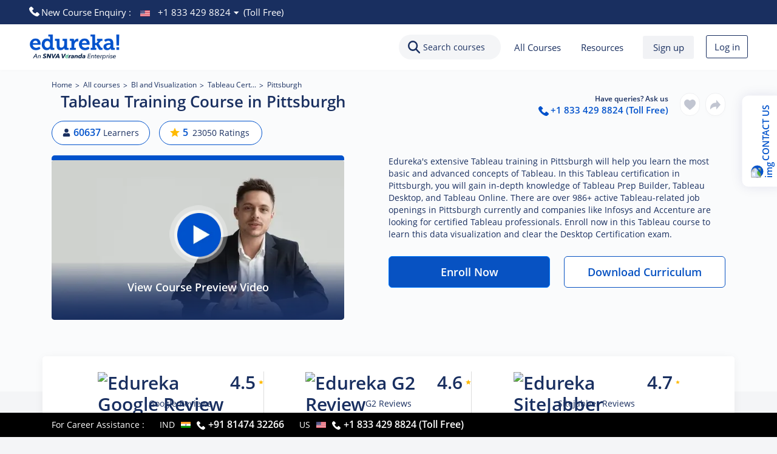

--- FILE ---
content_type: text/html; charset=utf-8
request_url: https://www.edureka.co/tableau-certification-training-pittsburgh
body_size: 73777
content:
<!DOCTYPE html><html lang="en-us"><head><meta name="next-font-preconnect" /><link rel="preload" as="image" href="https://www.edureka.co/imgver.1551437392/img/co_preview_img_2079_1689143915.webp" fetchpriority="high" /><meta httpEquiv="Content-Type" content="text/html; charset=utf-8" /><meta charSet="utf-8" /><meta httpEquiv="X-UA-Compatible" content="IE=edge" /><meta name="viewport" content="minimum-scale=1, maximum-scale=5, initial-scale=1, width=device-width, shrink-to-fit=no, viewport-fit=cover" /><link rel="icon" href="https://d1jnx9ba8s6j9r.cloudfront.net/img/favicon.ico" type="image/x-icon" /><link rel="apple-touch-icon-precomposed apple-touch-icon" href="https://d1jnx9ba8s6j9r.cloudfront.net/img/apple-touch-icon-precomposed.png" type="image/x-icon" /><link rel="manifest" href="https://d1jnx9ba8s6j9r.cloudfront.net/manifest.json" /><title>Tableau Course in Pittsburgh [ Best Tableau Training Institute]</title><link rel="canonical" href="https://www.edureka.co/tableau-certification-training" /><meta property="fb:app_id" content="334689249900154" /><meta property="og:locale" content="en-US" /><meta property="og:site_name" content="edureka.co" /><meta property="og:type" content="edureka_co:course" /><meta property="og:url" content="https://www.edureka.co/tableau-certification-training-pittsburgh" /><meta property="og:title" content="Tableau Course in Pittsburgh [ Best Tableau Training Institute]" /><meta property="og:site_name" content="edureka.co" /><meta property="og:description" content="Tableau Training in Pittsburgh helps you learn interactive Dashboards, prep builder, desktop, etc. Join now in the Tableau certification course in Pittsburgh to get certified.
" /><meta name="keywords" content="Tableau Course in Pittsburgh" /><meta name="description" content="Tableau Training in Pittsburgh helps you learn interactive Dashboards, prep builder, desktop, etc. Join now in the Tableau certification course in Pittsburgh to get certified.
" /><meta property="og:image" content="https://d1jnx9ba8s6j9r.cloudfront.net/imgver.1551437392/img/fbpostlogo.jpg" /><meta property="og:image:height" content="133" /><meta property="og:image:width" content="133" /><meta name="twitter:card" content="summary_large_image" /><meta property="twitter:domain" content="edureka.co" /><meta name="twitter:site:id" content="@edurekaIN" /><meta name="twitter:creator" content="@edurekaIN" /><meta property="twitter:url" content="https://www.edureka.co/tableau-certification-training-pittsburgh" /><meta name="twitter:title" content="Tableau Course in Pittsburgh [ Best Tableau Training Institute]" /><meta name="twitter:description" content="Tableau Training in Pittsburgh helps you learn interactive Dashboards, prep builder, desktop, etc. Join now in the Tableau certification course in Pittsburgh to get certified.
" /><meta name="twitter:image" content="https://d1jnx9ba8s6j9r.cloudfront.net/imgver.1551437392/img/fbpostlogo.jpg" /><link rel="preconnect" href="https://www.edureka.co" /><link rel="preconnect" href="https://d1jnx9ba8s6j9r.cloudfront.net" /><link rel="dns-prefetch" href="https://d1jnx9ba8s6j9r.cloudfront.net" /><link rel="preload" href="https://www.edureka.co/css/fonts/woff2/opensans3.woff2" as="font" type="font/woff2" crossOrigin="true" /><link rel="preload" href="https://www.edureka.co/css/fonts/woff2/opensans5.woff2" as="font" type="font/woff2" crossOrigin="true" /><link rel="preload" href="https://www.edureka.co/css/fonts/woff2/opensans7.woff2" as="font" type="font/woff2" crossOrigin="true" /><link rel="preload" as="image" href="https://www.edureka.co/img/Edureka_SNVA_New1_Ver_Logo.webp" /><link rel="preload" as="image" href="https://www.edureka.co/img/play_circle_video_image.webp" /><meta name="next-head-count" content="39" /><link rel="preload" href="/_next/static/css/911f07b2c446953212c5.css" as="style" /><link rel="preload" href="/_next/static/css/dfc2e794cc7daa48437e.css" as="style" /><link rel="preload" href="/_next/static/css/0fe3263a9a18f1b0223a.css" as="style" /><link rel="preload" href="/_next/static/css/f9a0f53cb38c7f03ad65.css" as="style" /><link rel="preload" href="/_next/static/css/b4fd6239de0fd870f612.css" as="style" /><link rel="preload" href="/_next/static/css/8a640a6cfebf7c3453ba.css" as="style" /><link rel="preload" href="/_next/static/css/53325c13a3df72c4e3d5.css" as="style" /><link rel="preload" href="/_next/static/css/512cc03f4af8db7502a5.css" as="style" /><link rel="preload" href="/_next/static/css/b7045380ae5544c7aab3.css" as="style" /><link rel="preload" href="/_next/static/css/29a17512712addb433c9.css" as="style" /><link rel="preload" href="/_next/static/css/f918b1e8315ded83f7da.css" as="style" /><link rel="preload" href="/_next/static/css/683b67a23ff651a5caa8.css" as="style" /><link rel="preload" href="/_next/static/css/aa11659a76a1f22c1411.css" as="style" /><link rel="preload" href="/_next/static/css/fe6c4162786c1fa2361c.css" as="style" /><link rel="preload" href="/_next/static/css/b000e302b1f04cb97a43.css" as="style" /><link rel="preload" href="/_next/static/css/4dabc3ce3b2688c6cdc9.css" as="style" /><link rel="preload" href="/_next/static/css/c00f44bc6f9cf6de3293.css" as="style" /><link rel="preload" href="/_next/static/css/b91dcabf2f984fcad78d.css" as="style" /><link rel="preload" href="/_next/static/css/81cf3171eaac634a0634.css" as="style" /><link rel="preload" href="/_next/static/css/4407f6d633838eacb161.css" as="style" /><link rel="preload" href="/_next/static/css/3bda53deb8cceeb4afac.css" as="style" /><link rel="stylesheet" href="/_next/static/css/911f07b2c446953212c5.css" /><link rel="stylesheet" href="/_next/static/css/dfc2e794cc7daa48437e.css" /><link rel="stylesheet" href="/_next/static/css/0fe3263a9a18f1b0223a.css" /><link rel="stylesheet" href="/_next/static/css/f9a0f53cb38c7f03ad65.css" /><link rel="stylesheet" href="/_next/static/css/b4fd6239de0fd870f612.css" /><link rel="stylesheet" href="/_next/static/css/8a640a6cfebf7c3453ba.css" /><link rel="stylesheet" href="/_next/static/css/53325c13a3df72c4e3d5.css" /><link rel="stylesheet" href="/_next/static/css/512cc03f4af8db7502a5.css" /><link rel="stylesheet" href="/_next/static/css/b7045380ae5544c7aab3.css" /><link rel="stylesheet" href="/_next/static/css/29a17512712addb433c9.css" /><link rel="stylesheet" href="/_next/static/css/f918b1e8315ded83f7da.css" /><link rel="stylesheet" href="/_next/static/css/683b67a23ff651a5caa8.css" /><link rel="stylesheet" href="/_next/static/css/aa11659a76a1f22c1411.css" /><link rel="stylesheet" href="/_next/static/css/fe6c4162786c1fa2361c.css" /><link rel="stylesheet" href="/_next/static/css/b000e302b1f04cb97a43.css" /><link rel="stylesheet" href="/_next/static/css/4dabc3ce3b2688c6cdc9.css" /><link rel="stylesheet" href="/_next/static/css/c00f44bc6f9cf6de3293.css" /><link rel="stylesheet" href="/_next/static/css/b91dcabf2f984fcad78d.css" /><link rel="stylesheet" href="/_next/static/css/81cf3171eaac634a0634.css" /><link rel="stylesheet" href="/_next/static/css/4407f6d633838eacb161.css" /><link rel="stylesheet" href="/_next/static/css/3bda53deb8cceeb4afac.css" /></head><body><div id="__next"><div class="top_margin_fix_header"><script type="application/ld+json">{
  "@context": "https://schema.org/",
  "@type": "WebPage",
  "name": "Tableau Training Course in Pittsburgh",
  "url": "https://www.edureka.co/tableau-certification-training-pittsburgh",
  "speakable": {
    "@type": "SpeakableSpecification",
    "xpath": [
      "/html/head/title",
      "/html/head/meta[@name='description']/@content"
    ]
  }
}</script><script type="application/ld+json">{
  "@context": "https://schema.org",
  "@type": "BreadcrumbList",
  "itemListElement": [
    {
      "@type": "ListItem",
      "position": 1,
      "name": "Home",
      "item": "https://www.edureka.co/"
    },
    {
      "@type": "ListItem",
      "position": 2,
      "name": "All Courses",
      "item": "https://www.edureka.co/all-courses/"
    },
    {
      "@type": "ListItem",
      "position": 3,
      "name": "BI and Visualization",
      "item": "https://www.edureka.co/bi-and-visualization-certification-courses/"
    },
    {
      "@type": "ListItem",
      "position": 4,
      "name": "Tableau Certification Training Course",
      "item": "https://www.edureka.co/tableau-certification-training/"
    },
    {
      "@type": "ListItem",
      "position": 5,
      "name": "Pittsburgh",
      "item": "https://www.edureka.co/tableau-certification-training-pittsburgh/"
    }
  ]
}</script><script type="application/ld+json">{
  "@context": "https://schema.org",
  "@type": "ItemList",
  "itemListElement": [
    {
      "@type": "SiteNavigationElement",
      "position": 1,
      "name": "Upcoming Batches",
      "description": "Tableau Training in Pittsburgh helps you learn interactive Dashboards, prep builder, desktop, etc. Join now in the Tableau certification course in Pittsburgh to get certified.\r\n",
      "url": "https://www.edureka.co/tableau-certification-training-pittsburgh#batches"
    },
    {
      "@type": "SiteNavigationElement",
      "position": 2,
      "name": "Curriculum",
      "description": "Tableau Training in Pittsburgh helps you learn interactive Dashboards, prep builder, desktop, etc. Join now in the Tableau certification course in Pittsburgh to get certified.\r\n",
      "url": "https://www.edureka.co/tableau-certification-training-pittsburgh#curriculum"
    },
    {
      "@type": "SiteNavigationElement",
      "position": 3,
      "name": "Projects",
      "description": "Tableau Training in Pittsburgh helps you learn interactive Dashboards, prep builder, desktop, etc. Join now in the Tableau certification course in Pittsburgh to get certified.\r\n",
      "url": "https://www.edureka.co/tableau-certification-training-pittsburgh#projects"
    },
    {
      "@type": "SiteNavigationElement",
      "position": 4,
      "name": "Reviews",
      "description": "Tableau Training in Pittsburgh helps you learn interactive Dashboards, prep builder, desktop, etc. Join now in the Tableau certification course in Pittsburgh to get certified.\r\n",
      "url": "https://www.edureka.co/tableau-certification-training-pittsburgh#reviews"
    }
  ]
}</script><script type="application/ld+json">{
  "@context": "https://schema.org",
  "@type": "VideoObject",
  "name": "Tableau Training for Beginners Part 1 | Learn Tableau | Tableau Tutorial for Beginners - 1 | Edureka",
  "description": " Edureka Tableau Training (𝐔𝐬𝐞 𝐂𝐨𝐝𝐞: 𝐘𝐎𝐔𝐓𝐔𝐁𝐄𝟐𝟎): \nThis Edureka Tableau Training for beginners (Tableau Tutorial Blog: ) helps you understand about Tableau Dashboard in detail. This Tableau Tutorial is ideal for both beginners as well as professionals who want to master up their Tableau concepts.\n\nCheck our complete Tabl",
  "thumbnailUrl": "https://i.ytimg.com/vi/jj6-0cvcNEA/hqdefault.jpg",
  "uploadDate": "2016-12-07T19:31:11.000+05:30",
  "contentUrl": "https://www.youtube.com/watch?v=jj6-0cvcNEA",
  "embedUrl": "https://www.youtube.com/embed/jj6-0cvcNEA",
  "publisher": [
    {
      "@type": "Organization",
      "name": "Edureka",
      "logo": [
        {
          "@type": "ImageObject",
          "url": "https://www.edureka.co/img/Edureka_SNVA_New1_Ver_Logo.webp",
          "width": 160,
          "height": 90
        }
      ]
    }
  ]
}</script><script type="application/ld+json">{
  "@context": "https://schema.org",
  "@type": "FAQPage",
  "mainEntity": [
    {
      "@type": "Question",
      "name": "What is Tableau?",
      "acceptedAnswer": {
        "@type": "Answer",
        "text": "Tableau is a robust software tool used for data visualization and business intelligence purposes. Its primary function is to help individuals and organizations transform complex data into easily digestible visual representations, such as interactive dashboards, reports, and charts. This capability is pivotal in facilitating data-driven decision-making processes."
      }
    },
    {
      "@type": "Question",
      "name": "How does a beginner learn Tableau?",
      "acceptedAnswer": {
        "@type": "Answer",
        "text": "Tableau has become one of the most valuable technologies in demand. Edureka's Tableau eLearning Course is designed by compiling an extensive course on Tableau for beginners, which will help you learn how to build visualizations, design dashboards, and organize data to make smarter business decisions. This Tableau Training course will prepare you for the Tableau Desktop Certified Associate exam. Also, Edureka offers Tableau tutorial, Tableau Interview Questions and What is Tableau blogs and many more."
      }
    },
    {
      "@type": "Question",
      "name": "Is Tableau difficult to learn?",
      "acceptedAnswer": {
        "@type": "Answer",
        "text": "Tableau is among the most rapidly evolving Business Intelligence (BI) and visualization tools for data. It's quick to implement, easy to learn, and easy to use for customers. This Tableau Training Course is a great learning route for those unfamiliar with Tableau."
      }
    },
    {
      "@type": "Question",
      "name": " How long does it take to learn Tableau?",
      "acceptedAnswer": {
        "@type": "Answer",
        "text": "The duration of the Tableau Course is 6 weeks. Tableau is considered as an easy to master data analysis and visualization tool that can be masterfully mastered by anyone who has sufficient time, practice and. In average it takes users between two to six month to master this Tableau Course. It could take longer if you're trying to master Tableau's capabilities."
      }
    },
    {
      "@type": "Question",
      "name": "What are the advantages of learning Tableau?",
      "acceptedAnswer": {
        "@type": "Answer",
        "text": "The benefits of studying Tableau are that users can quickly create interactive plots. Create interactive dashboards with a GUI. With Tableau, creating interactive dashboards that empower your customers is possible. The ability to write scripts using a language such as R or Python. Tableau is a relatively inexpensive solution. Tableau can handle a massive number of data points with ease. Various visualization options are available in Tableau, making the implementation simple."
      }
    },
    {
      "@type": "Question",
      "name": "How much does Tableau Desktop Specialist Certification Exam Cost?",
      "acceptedAnswer": {
        "@type": "Answer",
        "text": "Tableau certification exam fees range from $100 to $800. Below are costs of each exam:Tableau Certified Data Analyst: $199 during betaDesktop Specialist: $100Desktop Certified Associate: $250Desktop Certified Professional: $600Server Certified Associate: $250Server Certified Professional: $800"
      }
    },
    {
      "@type": "Question",
      "name": "How do I become a Tableau Developer?",
      "acceptedAnswer": {
        "@type": "Answer",
        "text": "Find the steps to become a Tableau developer. Step 1: Learn the Tableau fundamentals by enrolling in our Tableau Course.Step 2: Practice building in Tableau Desktop often. Step 3: Create a public portfolio.Step 4: Get certified. There are three levels of desktop certification:Tableau Desktop SpecialistTableau Certified AssociateTableau Certified ProfessionalBefore attempting certification, it's good to complete our course.Step 5: Apply for a job. "
      }
    },
    {
      "@type": "Question",
      "name": "Does Tableau require coding?",
      "acceptedAnswer": {
        "@type": "Answer",
        "text": "It doesn't require coding. This is the best thing about it. Even non-technical users can use Tableau to create dashboards or draw insights from a huge amount of data. "
      }
    },
    {
      "@type": "Question",
      "name": "Who are the instructors for this Online Tableau Desktop Specialist Certification?",
      "acceptedAnswer": {
        "@type": "Answer",
        "text": "Our instructors for the Tableau training course are highly experienced professionals having more than 15 years of teaching experience in Business Intelligence. We follow a strict selection process to select every profile. Our selection process includes screening profiles, technical evaluation, and an actual training demonstration before being certified to work with us. We also ensure that only trainers with excellent alumni ratings are considered."
      }
    },
    {
      "@type": "Question",
      "name": "After completing the Tableau certification course, What is the recommended learning path?",
      "acceptedAnswer": {
        "@type": "Answer",
        "text": "You can enroll in our Data Analyst Master Program or Data Scientist Course."
      }
    },
    {
      "@type": "Question",
      "name": "What are the different job roles for Tableau certified professionals?",
      "acceptedAnswer": {
        "@type": "Answer",
        "text": "According to PayScale below are the most popular job roles for Tableau certified professionals and their average salaries:Data analyst: $49K-$90KBusiness intelligence analyst: $53K-$97KSenior data analyst: $65K-$114KBI developer: $59K-$113KData scientist: $68K-$135KAnalytics manager: $71K-$129K Analytics consultant: $63K-$115K "
      }
    },
    {
      "@type": "Question",
      "name": "What are the other popular courses offered by Edureka in Business Intelligence?",
      "acceptedAnswer": {
        "@type": "Answer",
        "text": "Edureka provides live instructor-led certification training for the following BI and Data Visualization courses:Power BI CoursePentahoAdvanced MS ExcelQlikViewMicroStrategyBusiness Intelligence Masters Program Business Analyst Course Masters ProgramSplunk CourseMastering in Data Warehousing and BI\tInformatica PowerCenter 9.X Dev and Admin\tData Analyst Course "
      }
    },
    {
      "@type": "Question",
      "name": "How to start learning Tableau as a beginner?",
      "acceptedAnswer": {
        "@type": "Answer",
        "text": "Tableau stands out as a highly influential technology in the current market landscape. We have meticulously crafted an extensive beginner-level course focused on Tableau, equipping you with the skills to construct visualizations, craft dashboards, and effectively manage data for informed business choices. Our online Tableau course offers comprehensive preparation for the Tableau Desktop Certified Associate exam. In addition, we provide a wealth of complimentary resources, including informative blogs, tutorials, and YouTube videos, all aimed at facilitating your initial steps. Below, we present valuable tips to facilitate your Tableau learning journey."
      }
    },
    {
      "@type": "Question",
      "name": "What is the salary of Tableau developer?",
      "acceptedAnswer": {
        "@type": "Answer",
        "text": "According to Glassdoor, the  average salary of Tableau Developer in India with less than 2 - 6 years of experience ranges from ₹ 4 Lakhs to ₹ 9 Lakhs."
      }
    },
    {
      "@type": "Question",
      "name": "What if I miss a Tableau Training class?",
      "acceptedAnswer": {
        "@type": "Answer",
        "text": "You will never miss a lecture at Edureka! You can choose either of the two options:View the recorded session of the class available in your LMS.You can attend the missed session, in any other live batch.Enroll now with our course online and never miss a class session."
      }
    },
    {
      "@type": "Question",
      "name": "What are the problems you have experienced with Excel in the Past?",
      "acceptedAnswer": {
        "@type": "Answer",
        "text": "While Excel is a powerful tool for managing and analyzing data, it comes with several limitations, particularly when compared to tools like Tableau. Some common issues experienced with Excel include:Limited scalability: Handling large datasets can cause performance issues or crashes in Excel.Manual processes: Many processes are manual, which can lead to errors and inefficiency.Complex data visualizations: Creating advanced visualizations or interactive dashboards can be time-consuming and less intuitive than in Tableau.Version control challenges: Collaboration in Excel can lead to multiple versions of the same file, making it hard to track changes.Lack of real-time interactivity: Excel doesn’t provide the same level of real-time interaction with data as Tableau does, which makes it less useful for live dashboards and reports."
      }
    },
    {
      "@type": "Question",
      "name": "What if I have queries after I complete this Tableau eLearning  course?",
      "acceptedAnswer": {
        "@type": "Answer",
        "text": "Your access to the Support Team is for lifetime and will be available 24/7. The team will help you in resolving queries, during and after the course. Get enroll with Edureka's best Tableau training online and get answered you all queries without any delay."
      }
    },
    {
      "@type": "Question",
      "name": "What are the exams you will be prepared for? ",
      "acceptedAnswer": {
        "@type": "Answer",
        "text": "By focusing on Tableau skills and studying the necessary material, you will be prepared for the following certification exams:Tableau Desktop Qualified Associate ExamTableau Desktop Specialist CertificationTableau Certified Associate ExamTableau Certified Data Analyst"
      }
    },
    {
      "@type": "Question",
      "name": "What skills are required for Tableau Developer?",
      "acceptedAnswer": {
        "@type": "Answer",
        "text": "The Tableau developer job is very challenging to manage a range of tasks, the most important being identifying patterns in data that allow for rapid decision-making. Professionals who want to work as developers should acquire various capabilities, including storytelling, innovative analytical techniques, and observational abilities. Additionally, you must be knowledgeable about SQL, Tableau Statistics, Arithmetic logical LOD calculations, RDBMS platforms, Business Intelligence, and data analytics. Ability to create dashboards, knowledge of SQL Server Integration Services, SSRS, SSAS, SQL queries, and the list. The Tableau course is designed to assist you in acquiring all the abilities and know-how to help you get ready for work."
      }
    },
    {
      "@type": "Question",
      "name": "How soon after Signing up would I get access to the Learning Content?",
      "acceptedAnswer": {
        "@type": "Answer",
        "text": "Post-enrolment, the LMS access will be instantly provided to you and will be available for lifetime. You will be able to access the complete set of previous class recordings, PPTs, PDFs, assignments. Moreover the access to our 24x7 support team will be granted instantly as well. You can start learning right away. Get enroll with one of the best Tableau course online offered by Edureka and you will get all time access to the learning content."
      }
    }
  ]
}</script><section class="banner_top_strip_banner_contact__-mVgQ "><div class="banner_contact_view_bx__32j14"><svg xmlns="http://www.w3.org/2000/svg" width="16.523" height="16.491" viewBox="0 0 16.523 16.491"><path fill="#ffffff" data-name="Path 24546" d="M53.8,12.05l-2.3-2.3a1.569,1.569,0,0,0-2.2,0,2.092,2.092,0,0,0-.4.6,1.566,1.566,0,0,1-1.8,1,7.3,7.3,0,0,1-4.3-4.3,1.431,1.431,0,0,1,1-1.8,1.584,1.584,0,0,0,1-1.9,2.092,2.092,0,0,0-.4-.6L42.1.45a1.569,1.569,0,0,0-2.2,0l-1.6,1.6c-1.6,1.6.2,6,4,9.8,3.9,3.9,8.2,5.7,9.8,4l1.6-1.6a1.485,1.485,0,0,0,.1-2.2" transform="translate(-37.72)"></path></svg> New Course Enquiry :<span class="banner_phone_num_ban__1EqdW"><picture><img width="16" height="10" src="https://www.edureka.co/img/usd_optimized.png" alt="United States - USD" title="USA" class="banner_img_flag__1uLz_" /></picture><a href="tel:+1 833 429 8824" class="banner_countryChangeNumber__aasF0">+1 833 429 8824</a><i><svg xmlns="http://www.w3.org/2000/svg" width="10" height="6" viewBox="0 0 1024 1024" class="down-filled-arrow"><path fill="#ffffff" d="M0 232.727h980.247l-493.382 513.862z"></path></svg></i> (Toll Free)</span></div></section><nav class="navbar_header_new__nfFiX navbar navbar-expand navbar-light bg-white fixed-top"><a href="https://www.edureka.co" aria-label="Go to Edureka Home Page" class="navbar_edu_logo__wyAQe navbar-brand"><img width="150" height="43" src="https://www.edureka.co/img/Edureka_SNVA_New1_Ver_Logo.webp" alt="Edureka Veranda logo" title="Edureka Veranda logo" decoding="async" loading="eager" fetchPriority="high" /></a><div class="navbar_search_click_bx__1k065 navbar-nav"><div class="navbar_search_bx__1IWnI"><svg xmlns="http://www.w3.org/2000/svg" viewBox="0 0 19.613 19.646"><path fill="#192F60" d="M71.879-16.12a5.565 5.565 0 0 1-7.866 0 5.565 5.565 0 0 1 0-7.866 5.565 5.565 0 0 1 7.866 0 5.565 5.565 0 0 1 0 7.866zm-9.552-9.551a7.944 7.944 0 0 0 0 11.237 7.939 7.939 0 0 0 10.325.773L77.578-8.7a1.191 1.191 0 0 0 1.686 0 1.191 1.191 0 0 0 0-1.686l-4.925-4.958a7.938 7.938 0 0 0-.773-10.324 7.943 7.943 0 0 0-11.237 0z" transform="translate(-60 28)"></path></svg><span>Search courses</span></div></div><div class="undefined navbar-nav"><div class="navbar_conatct_bx__3nncu"><svg xmlns="http://www.w3.org/2000/svg" width="16.523" height="16.491" viewBox="0 0 16.523 16.491"><path data-name="Path 24546" d="M53.8,12.05l-2.3-2.3a1.569,1.569,0,0,0-2.2,0,2.092,2.092,0,0,0-.4.6,1.566,1.566,0,0,1-1.8,1,7.3,7.3,0,0,1-4.3-4.3,1.431,1.431,0,0,1,1-1.8,1.584,1.584,0,0,0,1-1.9,2.092,2.092,0,0,0-.4-.6L42.1.45a1.569,1.569,0,0,0-2.2,0l-1.6,1.6c-1.6,1.6.2,6,4,9.8,3.9,3.9,8.2,5.7,9.8,4l1.6-1.6a1.485,1.485,0,0,0,.1-2.2" transform="translate(-37.72)"></path></svg></div></div><div class="loginsignoutnav_right_links__3qbhs loginsignoutnav_hide_mob__-ktlv navbar-nav"><div class="nav-item"><a href="https://www.edureka.co/all-courses" data-rb-event-key="https://www.edureka.co/all-courses" class="loginsignoutnav_right_links_a__U_LX2 nav-link">All Courses</a></div><div class="loginsignoutnav_offering_drop__1KI3I dropdown"><button aria-haspopup="true" aria-expanded="false" type="button" class="dropdown-toggle btn btn-primary">Resources</button></div><button type="button" class="loginsignoutnav_sign_up__3BAi_ btn btn-primary">Sign up</button><button type="button" class="loginsignoutnav_login_in__1Vyeh btn btn-primary">Log in</button></div><div class="navbar_responsive_ham__1jm7L"><svg xmlns="http://www.w3.org/2000/svg" width="15" height="12" viewBox="0 0 15 12"><g data-name="Group 10752"><g data-name="Group 10750"><path fill="#bdc2cf" data-name="Path 24560" d="M57.953,366.747h-15v2h15Z" transform="translate(-43 -367)"></path><path fill="#bdc2cf" data-name="Rectangle 3451" transform="translate(0 5)" d="M0 0H11V2H0z"></path><path fill="#bdc2cf" data-name="Rectangle 3452" transform="translate(0 10)" d="M0 0H9V2H0z"></path></g></g></svg></div></nav><div class="contactus_contact_us_container__zIoNK"><div class="contactus_contact_us_btn__ZLFVn"><span class="contactus_cont_pho_ico__3yfil contactus_trin_trin__11U6q"><picture><img width="20" height="20" src="https://d1jnx9ba8s6j9r.cloudfront.net/img/mobile_r.webp" alt="img" /></picture></span> CONTACT US</div></div><div style="display: contents;"><section class="breadcrumb_breadcrum_section__1paZh"><div class="container"><ul><li><a href="/">Home</a></li><li><a href="/all-courses">All courses</a></li><li><a href="/bi-and-visualization-certification-courses">BI and Visualization</a></li><li><a href="/tableau-certification-training">Tableau Cert...</a></li><li>Pittsburgh</li></ul></div></section></div><div style="display: contents;"><section class="title_title_section__ZTPav"><div class="container"><div class="title_mix_section__mnTaZ"><div class="title_tag_title__1v0S8"><div class="title_heading__3x-e6"><div class="d-md-flex d-flex flex-md-row flex-column align-items-center"><h1>Tableau Training Course in Pittsburgh</h1></div><div class="title_title_hover_text__RMUsI">Tableau Training Course in Pittsburgh</div></div></div><div class="title_contact_share__10JRL"><div class="title_conatct_bx__37dpA"><span>Have queries? Ask us</span><a href="tel:+1 833 429 8824"><svg xmlns="http://www.w3.org/2000/svg" width="16.523" height="16.491" viewBox="0 0 16.523 16.491"><path data-name="Path 24546" d="M53.8,12.05l-2.3-2.3a1.569,1.569,0,0,0-2.2,0,2.092,2.092,0,0,0-.4.6,1.566,1.566,0,0,1-1.8,1,7.3,7.3,0,0,1-4.3-4.3,1.431,1.431,0,0,1,1-1.8,1.584,1.584,0,0,0,1-1.9,2.092,2.092,0,0,0-.4-.6L42.1.45a1.569,1.569,0,0,0-2.2,0l-1.6,1.6c-1.6,1.6.2,6,4,9.8,3.9,3.9,8.2,5.7,9.8,4l1.6-1.6a1.485,1.485,0,0,0,.1-2.2" transform="translate(-37.72)"></path></svg>+1 833 429 8824 (Toll Free)</a></div><div class="title_wishlist_bx__l8j1N null"><svg xmlns="http://www.w3.org/2000/svg" width="18.984" height="16.89" viewBox="0 0 18.984 16.89"><path d="M9.492 16.89a1.113 1.113 0 0 1-.734-.276c-.767-.671-1.506-1.3-2.159-1.857a40.148 40.148 0 0 1-4.716-4.427A7.066 7.066 0 0 1 0 5.705a5.933 5.933 0 0 1 1.506-4.052A5.1 5.1 0 0 1 5.3 0a4.775 4.775 0 0 1 2.986 1.03 6.1 6.1 0 0 1 1.206 1.259A6.1 6.1 0 0 1 10.7 1.03 4.775 4.775 0 0 1 13.681 0a5.105 5.105 0 0 1 3.8 1.653 5.933 5.933 0 0 1 1.506 4.052A7.065 7.065 0 0 1 17.1 10.33a40.139 40.139 0 0 1-4.713 4.424 19.265 19.265 0 0 1-2.895 2.136z" opacity="0.379"></path></svg></div><div class="title_share_bx__1KwSE"><svg xmlns="http://www.w3.org/2000/svg" width="17.652" height="16.099" viewBox="0 0 17.652 16.099"><path d="M17.652 8.544L10.316.5v4.8h-1.56A8.756 8.756 0 0 0 0 14.056V16.6l.693-.759a12.431 12.431 0 0 1 9.182-4.051h.441v4.8zm0 0" opacity="0.379"></path></svg></div></div></div><div class="title_mix_section__mnTaZ"><div class="title_tag_course_type__3VvaL"><span class="title_learnerscount__l2vDH"><svg xmlns="http://www.w3.org/2000/svg" width="10.269" height="11.736" viewBox="0 0 10.269 11.736"><path data-name="Icon awesome-user" d="M5.134 5.868A2.934 2.934 0 1 0 2.2 2.934a2.934 2.934 0 0 0 2.934 2.934zm2.054.732h-.383a3.99 3.99 0 0 1-3.342 0h-.382A3.081 3.081 0 0 0 0 9.682v.954a1.1 1.1 0 0 0 1.1 1.1h8.069a1.1 1.1 0 0 0 1.1-1.1v-.954A3.081 3.081 0 0 0 7.188 6.6z"></path></svg><span class="title_lltt__I4OeA">60637</span> <span class="title_llcc__1COjk">Learners</span></span><span class="title_review__1ZmaN"><svg xmlns="http://www.w3.org/2000/svg" width="12.094" height="11.49" viewBox="0 0 12.094 11.49"><path data-name="Icon material-star" d="m9.047 12.234 3.737 2.256-.992-4.251 3.3-2.86-4.348-.369L9.047 3l-1.7 4.009L3 7.378l3.3 2.86-.99 4.252z" transform="translate(-3 -3)"></path></svg><a rel="nofollow" href="#reviews"><span class="title_rrtt__xkU24">5</span> <span class="title_rrcc__2RzNG">23050 Ratings</span></a></span></div></div></div></section></div><section class="videoinfo_videoinfo_section__2pknb"><div class="container"><div class="row"><div class="col"><div class="videoinfo_video_section__2TBL7"><div class="videoinfo_video_img_play__3flUC"><picture><img width="345" height="200" src="https://www.edureka.co/imgver.1551437392/img/co_preview_img_2079_1689143915.webp" alt="Tableau Certification Training Course course video preview" title="Tableau Certification Training Course course" fetchpriority="high" class="videoinfo_back_video_img__A5oTt" /></picture><span class="videoinfo_play_icon__2xrAf videoinfo_circle__dIaxx"><picture><img width="71" height="71" src="https://www.edureka.co/img/play_circle_video_image.webp" alt="Play Edureka course Preview Video" title="Play Preview Video" /></picture></span><div class="videoinfo_layer_text_bot__2TSu-">View Course Preview Video</div></div></div><div class="videoinfo_courseinfo_section__3LiFZ"><div style="display: contents;"><div class="videoinfo_para__24X7g"><label>Edureka's extensive Tableau training in Pittsburgh will help you learn the most basic and advanced concepts of Tableau. In this Tableau certification in Pittsburgh, you will gain in-depth knowledge of Tableau Prep Builder, Tableau Desktop, and Tableau Online. There are over 986+ active Tableau-related job openings in Pittsburgh currently and companies like Infosys and Accenture are looking for certified Tableau professionals. Enroll now in this Tableau course to learn this data visualization and clear the Desktop Certification exam.</label></div></div></div><div class="videoinfo_courseenr_section__3tWhm"><div class="videoinfo_course_info_list__3ds2x undefined"><ul></ul></div><div class="videoinfo_btn_en_dwn__3PvI4"><button type="button" class="videoinfo_btn_enr_stle__G_pv9 btn btn-primary">Enroll Now</button><button type="button" class="videoinfo_btn_dnc__OaDX7 btn btn-primary">Download Curriculum</button></div></div><div class="videoinfo_mob_title_newadded__2zb6u">Why Choose Edureka?</div><div class="videoinfo_four_bx_point__1GksD"><div class="videoinfo_four_bx_point_vew__W9ARl"><div class="videoinfo_img_val__3vgZy"><picture><img width="15" height="15" src="https://d1jnx9ba8s6j9r.cloudfront.net/img/clp_re_1.webp" alt="Edureka Google Review" title="Google Review" loading="lazy" /></picture>4.5<svg xmlns="http://www.w3.org/2000/svg" width="12.094" height="11.49" viewBox="0 0 12.094 11.49"><path data-name="Icon material-star" d="m9.047 12.234 3.737 2.256-.992-4.251 3.3-2.86-4.348-.369L9.047 3l-1.7 4.009L3 7.378l3.3 2.86-.99 4.252z" transform="translate(-3 -3)"></path></svg></div><div class="videoinfo_text__2EWv4">Google Reviews</div></div><div class="videoinfo_four_bx_point_vew__W9ARl"><div class="videoinfo_img_val__3vgZy"><picture><img width="15" height="15" src="https://d1jnx9ba8s6j9r.cloudfront.net/img/clp_re_3.webp" alt="Edureka G2 Review" title="G2 Review" loading="lazy" /></picture>4.6<svg xmlns="http://www.w3.org/2000/svg" width="12.094" height="11.49" viewBox="0 0 12.094 11.49"><path data-name="Icon material-star" d="m9.047 12.234 3.737 2.256-.992-4.251 3.3-2.86-4.348-.369L9.047 3l-1.7 4.009L3 7.378l3.3 2.86-.99 4.252z" transform="translate(-3 -3)"></path></svg></div><div class="videoinfo_text__2EWv4">G2 Reviews</div></div><div class="videoinfo_four_bx_point_vew__W9ARl"><div class="videoinfo_img_val__3vgZy"><picture><img width="15" height="15" src="https://d1jnx9ba8s6j9r.cloudfront.net/img/clp_re_4.webp" alt="Edureka SiteJabber Review" title="SiteJabber Review" loading="lazy" /></picture>4.7<svg xmlns="http://www.w3.org/2000/svg" width="12.094" height="11.49" viewBox="0 0 12.094 11.49"><path data-name="Icon material-star" d="m9.047 12.234 3.737 2.256-.992-4.251 3.3-2.86-4.348-.369L9.047 3l-1.7 4.009L3 7.378l3.3 2.86-.99 4.252z" transform="translate(-3 -3)"></path></svg></div><div class="videoinfo_text__2EWv4">Sitejabber Reviews</div></div></div></div></div></div></section><button id="enroll_custom_batch_popup" data-context="Enrol Now Manual Trigger" type="button" class="customenrollbatch_enroll_custom_popup__1upkU btn btn-primary">Enroll Now</button><button id="enroll_copy_coupon_code" data-couponcode data-context="Enrol Now Manual Trigger" type="button" class="customenrollbatch_enroll_custom_popup__1upkU btn btn-primary">Copy Coupon Code</button><div style="display: contents;" id="lazy_Batch"><section id="batches" class="batch_batchtable_enroll_section__3E-10"><div class="container"><div class="batch_section_title_sub__3qmOF"><h2 class="batch_section_title_sub_content__1jGtX">Instructor-led Data Visualization with Tableau live online Training Schedule</h2></div><div><div class="row"><div class="batch_batchtable_tab_col__me6nJ col-lg-12"><div class="batch_batchtable_tab_title__27hbh"><h3 class="batch_batchtable_tab_title_content__2jaW9">Flexible batches for you</h3></div><div role="tablist" class="batch_batchtable_nav__3nTQ3 nav"><div class="batch_batchtable_nav_item___k2yI nav-item"><a href="#" role="tab" data-rb-event-key="third" id="tabs-batchtabel-tab-third" aria-controls="tabs-batchtabel-tabpane-third" aria-selected="false" class="batch_batchtable_nav_a__VBihM  nav-link"><h4 class="batch_batch_nav_title__2Prg3">Corporate Training</h4></a></div></div></div><div class="batch_batchtable_tab_content__i6FtI col-lg-12"><div class="tab-content"><div id="tabs-batchtabel-tabpane-third" aria-labelledby="tabs-batchtabel-tab-third" role="tabpanel" aria-hidden="true" class="fade tab-pane"><div class="batch_flex_custome__2_RF0 batch_CorporateTraining_bx__1LGzO col"><div class="corporatetrainingform_CorporateForm__1TN1j corporatetrainingform_otp_view_bx__N9bMt"><div class="corporatetrainingform_title__2dGoD">Talk to our training advisor</div><form class><div class="form-group"><label for="formName" class="form-label">Name</label><input placeholder="Type your Name*" name="first_name" value autoComplete="name" type="text" id="formName" class="form-control" /><p class="corporatetrainingform_auth_error__38Fn9"></p></div><div class="corporatetrainingform_half_with_left__1YWpt form-group"><label for="formCompanyName" class="form-label">Company Name</label><input placeholder="Enter Company Name*" name="organization" value autoComplete="organization-title" type="text" id="formCompanyName" class="form-control" /><p class="corporatetrainingform_auth_error__38Fn9"></p></div><div class="corporatetrainingform_half_with_right__3VHDV form-group"><label for="taningForm.ControlSelect1" class="form-label">Training Need</label><select value name="learnerCount" id="taningForm.ControlSelect1" class="form-control"><option value>Select an Option</option><option value="corporate">For Corporate</option><option value="individual">For Myself</option></select><p class="corporatetrainingform_auth_error__38Fn9"></p></div><div class="corporatetrainingform_half_with_left__1YWpt form-group"><label for="formEmail-CorpTraining" class="form-label">Email Id</label><input placeholder="Enter your email*" name="email" value autoComplete="email" type="email" id="formEmail-CorpTraining" class="form-control" /><p class="corporatetrainingform_auth_error__38Fn9"></p></div><div class="corporatetrainingform_half_with_right__3VHDV form-group"><label for="formNumber-corpTraining" class="form-label">Phone Number </label><div class="countrycodedropdown_country_select_section__2bcnJ  "><div class="countrycodedropdown_inputIndicator__LnPYl"><div class="countrycodedropdown_inputContainer__I8KOB"><input type="text" placeholder="IN" value class="countrycodedropdown_countryInput__2Vaz-" /><div class="countrycodedropdown_indicator__2eavj"><svg xmlns="http://www.w3.org/2000/svg" width="10" height="6" viewBox="0 0 1024 1024" class="countrycodedropdown"><path fill="#192f60" d="M0 232.727h980.247l-493.382 513.862z"></path></svg></div></div></div><span class="countrycodedropdown_countryCodeLabel__1ZQyS">+91</span></div><input placeholder="Enter Phone Number*" name="phone" value autoComplete="tel" type="text" id="formNumber-corpTraining" class="corporatetrainingform_phone_input__5ThZ- form-control" /><p class="corporatetrainingform_auth_error__38Fn9"></p></div><div class="form-group"><label for="exampleForm.ControlTextarea1" class="form-label">Query</label><textarea placeholder="Enter your Query" rows="5" name="query" id="exampleForm.ControlTextarea1" class="form-control"></textarea></div><button type="submit" class="btn btn-primary">Submit</button></form></div></div></div></div></div></div></div></div></section></div><div style="display: contents;" id="lazy_WhyLearningCourse"><section id="overview" class="whylearning_whylearning_section__2h6hy"><div class="container"><div><h2 class="whylearning_section_title__261TK">Why enroll for Tableau Certification Training Course in Pittsburgh?</h2></div><div class="whylearning_row_bx__3n5Ao"><div class="whylearning_box_view_card__3LE_i"><picture><img width="38" height="35" src="https://d1jnx9ba8s6j9r.cloudfront.net/img/box_traning_1.webp" alt="pay scale by Edureka course" title="Pay scale" /></picture><span>Verizon, Facebook, Dell, General Motors, KPMG, Bank of America and 35,000 other MNCs worldwide across industries use Tableau.</span></div><div class="whylearning_box_view_card__3LE_i"><picture><img width="38" height="35" src="https://d1jnx9ba8s6j9r.cloudfront.net/img/box_traning_2.webp" alt="Industries" title="Industries" /></picture><span>The average salary of a Tableau Professional ranges between $108,697 to $158,000 per annum -Indeed.com.
</span></div><div class="whylearning_box_view_card__3LE_i"><picture><img width="38" height="35" src="https://d1jnx9ba8s6j9r.cloudfront.net/img/box_traning_3.webp" alt="Average Salary growth by Edureka course" title="Average Salary growth" /></picture><span>Tableau has been positioned as a Leader in the Gartner Magic Quadrant for Analytics and Business Intelligence Platforms - Gartner.com.
</span></div></div></div></section></div><div style="display: contents;" id="lazy_TrainingBenefitsCourse"><section class="trainingbenefits_training_section__YeJk2"><div class="container"><div><h2 class="trainingbenefits_section_title__2tOp5">Tableau Training Course Benefits in Pittsburgh</h2></div><div class="trainingbenefits_sub_content__1Xb3g">The overall Tableau services market is projected to reach US$ 2,183.2 by 2028, growing at a CAGR of 13.6% from 2022 – 28. Its current market value evaluation for the year 2022 reached up to US$ 1,016.5. Edureka will help you land a high-paying job as a Tableau Certified Professional.</div><div><div class="trainingbenefitsaccord_mob_bx_accord__--tud accordion"><div class="trainingbenefitsaccord_mob_bx_card__mWY1X card"><div class="trainingbenefitsaccord_mob_bx_header__154Hf card-header"><button type="button" class="trainingbenefitsaccord_active__TtDS4"><h3 class="trainingbenefitsaccord_accordTitle__16Os0">Tableau Consultant</h3><svg xmlns="http://www.w3.org/2000/svg" width="1024" height="1024" viewBox="0 0 1024 1024"><path d="M994.485 295.755l-497.544 497.544-496.941-497.544 84.932-84.932 412.009 412.009 412.009-412.009 85.534 84.932z"></path></svg></button></div><div class="trainingbenefitsaccord_mob_bx_accord_body__NzV1y collapse show"><div class="trainingbenefitsaccord_mob_bx_body__hrAZK card-body"><div class="trainingbenefitsaccord_mob_bx_trn_beni__2wcT0"><div class="trainingbenefitsaccord_title__TPrJE">Annual Salary</div><div class="trainingbenefitsaccord_image_v__1Q1j2"><picture><img src="https://d1jnx9ba8s6j9r.cloudfront.net/img/annual_salary_image2_2079_2_1668747567.png" alt="Tableau Consultant average salary" title="Average Annual Salary in Tableau Consultant" width="291" height="154" loading="lazy" /></picture></div></div><div class="trainingbenefitsaccord_mob_bx_trn_beni__2wcT0"><div class="trainingbenefitsaccord_title__TPrJE">Hiring Companies</div><div class="trainingbenefitsaccord_image_v_t__A6Imx"><picture><img datasrc="designation_multi_section_image_2079_0_1668747567.png" alt=" Hiring Companies" title="Hiring Companies" width="100%" height="154" fullbase="true" loading="lazy" /></picture></div></div></div></div></div><div class="trainingbenefitsaccord_mob_bx_card__mWY1X card"><div class="trainingbenefitsaccord_mob_bx_header__154Hf card-header"><button type="button" class="trainingbenefitsaccord_unactive__3UfQI"><h3 class="trainingbenefitsaccord_accordTitle__16Os0">Tableau Analyst</h3><svg xmlns="http://www.w3.org/2000/svg" width="1024" height="1024" viewBox="0 0 1024 1024"><path d="M994.485 295.755l-497.544 497.544-496.941-497.544 84.932-84.932 412.009 412.009 412.009-412.009 85.534 84.932z"></path></svg></button></div><div class="trainingbenefitsaccord_mob_bx_accord_body__NzV1y collapse"><div class="trainingbenefitsaccord_mob_bx_body__hrAZK card-body"><div class="trainingbenefitsaccord_mob_bx_trn_beni__2wcT0"><div class="trainingbenefitsaccord_title__TPrJE">Annual Salary</div><div class="trainingbenefitsaccord_image_v__1Q1j2"><picture><img src="https://d1jnx9ba8s6j9r.cloudfront.net/img/annual_salary_image2_2079_2_1668747567.png" alt="Tableau Analyst average salary" title="Average Annual Salary in Tableau Analyst" width="291" height="154" loading="lazy" /></picture></div></div><div class="trainingbenefitsaccord_mob_bx_trn_beni__2wcT0"><div class="trainingbenefitsaccord_title__TPrJE">Hiring Companies</div><div class="trainingbenefitsaccord_image_v_t__A6Imx"><picture><img datasrc="designation_multi_section_image_2079_0_1668747631.png" alt=" Hiring Companies" title="Hiring Companies" width="100%" height="154" fullbase="true" loading="lazy" /></picture></div></div></div></div></div><div class="trainingbenefitsaccord_mob_bx_card__mWY1X card"><div class="trainingbenefitsaccord_mob_bx_header__154Hf card-header"><button type="button" class="trainingbenefitsaccord_unactive__3UfQI"><h3 class="trainingbenefitsaccord_accordTitle__16Os0">Tableau Developer</h3><svg xmlns="http://www.w3.org/2000/svg" width="1024" height="1024" viewBox="0 0 1024 1024"><path d="M994.485 295.755l-497.544 497.544-496.941-497.544 84.932-84.932 412.009 412.009 412.009-412.009 85.534 84.932z"></path></svg></button></div><div class="trainingbenefitsaccord_mob_bx_accord_body__NzV1y collapse"><div class="trainingbenefitsaccord_mob_bx_body__hrAZK card-body"><div class="trainingbenefitsaccord_mob_bx_trn_beni__2wcT0"><div class="trainingbenefitsaccord_title__TPrJE">Annual Salary</div><div class="trainingbenefitsaccord_image_v__1Q1j2"><picture><img src="https://d1jnx9ba8s6j9r.cloudfront.net/img/annual_salary_image2_2079_2_1668747567.png" alt="Tableau Developer average salary" title="Average Annual Salary in Tableau Developer" width="291" height="154" loading="lazy" /></picture></div></div><div class="trainingbenefitsaccord_mob_bx_trn_beni__2wcT0"><div class="trainingbenefitsaccord_title__TPrJE">Hiring Companies</div><div class="trainingbenefitsaccord_image_v_t__A6Imx"><picture><img datasrc="designation_multi_section_image_2079_0_1669104972.png" alt=" Hiring Companies" title="Hiring Companies" width="100%" height="154" fullbase="true" loading="lazy" /></picture></div></div></div></div></div><div class="trainingbenefitsaccord_mob_bx_card__mWY1X card"><div class="trainingbenefitsaccord_mob_bx_header__154Hf card-header"><button type="button" class="trainingbenefitsaccord_unactive__3UfQI"><h3 class="trainingbenefitsaccord_accordTitle__16Os0">Business Intelligence Developer</h3><svg xmlns="http://www.w3.org/2000/svg" width="1024" height="1024" viewBox="0 0 1024 1024"><path d="M994.485 295.755l-497.544 497.544-496.941-497.544 84.932-84.932 412.009 412.009 412.009-412.009 85.534 84.932z"></path></svg></button></div><div class="trainingbenefitsaccord_mob_bx_accord_body__NzV1y collapse"><div class="trainingbenefitsaccord_mob_bx_body__hrAZK card-body"><div class="trainingbenefitsaccord_mob_bx_trn_beni__2wcT0"><div class="trainingbenefitsaccord_title__TPrJE">Annual Salary</div><div class="trainingbenefitsaccord_image_v__1Q1j2"><picture><img src="https://d1jnx9ba8s6j9r.cloudfront.net/img/annual_salary_image2_2079_2_1668747567.png" alt="Business Intelligence Developer average salary" title="Average Annual Salary in Business Intelligence Developer" width="291" height="154" loading="lazy" /></picture></div></div><div class="trainingbenefitsaccord_mob_bx_trn_beni__2wcT0"><div class="trainingbenefitsaccord_title__TPrJE">Hiring Companies</div><div class="trainingbenefitsaccord_image_v_t__A6Imx"><picture><img datasrc="designation_multi_section_image_2079_0_1669105164.jpg" alt=" Hiring Companies" title="Hiring Companies" width="100%" height="154" fullbase="true" loading="lazy" /></picture></div></div></div></div></div></div></div></div></section></div><div style="display: contents;" id="lazy_LearningByEdureka"><section id="approach" class="learnedu_LearningEdu_section__2vTz5"><div class="container"><div class="learnedu_section_title__ghnMm"><h2 class="learnedu_section_titleH2__3080g">Why Tableau Certification Training Course from edureka in Pittsburgh</h2></div><div class="row"><div class="col-lg-4 col-md-6 col-sm-12"><div class="learnedu_card_over__3fj5h card"><div class="p-0 card-body"><div class="learnedu_card_title__24pcb card-title h5"><picture><img datasrc="live_intr_live.webp" width="40" height="40" alt="Live Interactive Learning" title="Live Interactive Learning" fullbase="true" loading="lazy" /></picture><h3 class="learnedu_edu_title__3cp09">Live Interactive Learning</h3></div><div class="learnedu_topic_info__3wEPi"><ul><li>World-Class Instructors</li><li>Expert-Led Mentoring Sessions</li><li>Instant doubt clearing</li></ul></div></div></div></div><div class="col-lg-4 col-md-6 col-sm-12"><div class="learnedu_card_over__3fj5h card"><div class="p-0 card-body"><div class="learnedu_card_title__24pcb card-title h5"><picture><img datasrc="live_intr_life.webp" width="40" height="40" fullbase="true" alt="Lifetime Access" title="Lifetime Access" loading="lazy" /></picture><h3 class="learnedu_edu_title__3cp09">Lifetime Access</h3></div><div class="learnedu_topic_info__3wEPi"><ul><li>Course Access Never Expires</li><li>Free Access to Future Updates</li><li>Unlimited Access to Course Content</li></ul></div></div></div></div><div class="col-lg-4 col-md-6 col-sm-12"><div class="learnedu_card_over__3fj5h card"><div class="p-0 card-body"><div class="learnedu_card_title__24pcb card-title h5"><picture><img datasrc="live_intr_247.webp" width="40" height="40" alt="24x7 Support" title="24x7 Support" fullbase="true" loading="lazy" /></picture><h3 class="learnedu_edu_title__3cp09">24x7 Support</h3></div><div class="learnedu_topic_info__3wEPi"><ul><li>One-On-One Learning Assistance</li><li>Help Desk Support</li><li>Resolve Doubts in Real-time</li></ul></div></div></div></div><div class="col-lg-4 col-md-6 col-sm-12"><div class="learnedu_card_over__3fj5h card"><div class="p-0 card-body"><div class="learnedu_card_title__24pcb card-title h5"><picture><img datasrc="live_intr_handson.webp" width="40" height="40" fullbase="true" alt="Hands-On Project Based Learning" title="Hands-On Project Based Learning" loading="lazy" /></picture><h3 class="learnedu_edu_title__3cp09">Hands-On Project Based Learning</h3></div><div class="learnedu_topic_info__3wEPi"><ul><li>Industry-Relevant Projects</li><li>Course Demo Dataset &amp; Files</li><li>Quizzes &amp; Assignments</li></ul></div></div></div></div><div class="col-lg-4 col-md-6 col-sm-12"><div class="learnedu_card_over__3fj5h card"><div class="p-0 card-body"><div class="learnedu_card_title__24pcb card-title h5"><picture><img datasrc="live_intr_certi.webp" width="40" height="40" fullbase="true" alt="Industry Recognised Certification" title="Industry Recognised Certification" loading="lazy" /></picture><h3 class="learnedu_edu_title__3cp09">Industry Recognised Certification</h3></div><div class="learnedu_topic_info__3wEPi"><ul><li>Edureka Training Certificate</li><li>Graded Performance Certificate</li><li>Certificate of Completion</li></ul></div></div></div></div><div class="col-lg-4 col-md-6 col-sm-12"><div class="learnedu_card_over__3fj5h card"><div class="learnedu_topic_info_drop__1HaV7 card-body"><div class="learnedu_topic_info__3wEPi"><p class="learnedu_top__p1O_Q">Like what you hear from our learners?</p><p class="learnedu_bottom__1j79x">Take the first step!</p></div><div class="learnedu_clciktoview__244m_"><button type="button" class="learnedu_drop_us_click__1KecX btn btn-primary">Drop us query</button></div></div></div></div></div></div></section></div><div style="display: contents;" id="lazy_ProgramSkillCourse"><section class="programskill_ProgramSkill_section__2kCQ2"><div class="container"><h2 class="programskill_section_title_sub__MH9Gd">About your Tableau Certification Training Course</h2><div class="programskill_section_title__1OMXM"><h3 class="programskill_skill_tools_title__2CMpj">Tableau Skills Covered in Pittsburgh</h3></div><div class="programskill_row_bx__3uCpZ"><ul><li><picture><img width="16" height="16" datasrc="https://d1jnx9ba8s6j9r.cloudfront.net/img/camb_skill_cov.webp" alt="skill" title="Skills Covered" loading="lazy" /></picture>Data comprehension</li><li><picture><img width="16" height="16" datasrc="https://d1jnx9ba8s6j9r.cloudfront.net/img/camb_skill_cov.webp" alt="skill" title="Skills Covered" loading="lazy" /></picture>Tableau Statistics</li><li><picture><img width="16" height="16" datasrc="https://d1jnx9ba8s6j9r.cloudfront.net/img/camb_skill_cov.webp" alt="skill" title="Skills Covered" loading="lazy" /></picture>Analytical and Visualization </li><li><picture><img width="16" height="16" datasrc="https://d1jnx9ba8s6j9r.cloudfront.net/img/camb_skill_cov.webp" alt="skill" title="Skills Covered" loading="lazy" /></picture>Effective Storytelling</li><li><picture><img width="16" height="16" datasrc="https://d1jnx9ba8s6j9r.cloudfront.net/img/camb_skill_cov.webp" alt="skill" title="Skills Covered" loading="lazy" /></picture>Analyze data for Decision Making</li><li><picture><img width="16" height="16" datasrc="https://d1jnx9ba8s6j9r.cloudfront.net/img/camb_skill_cov.webp" alt="skill" title="Skills Covered" loading="lazy" /></picture>Arithmetic logical LOD calculations</li></ul></div><div class="programskill_section_title__1OMXM programskill_second_title_top__3rPIn"><h3 class="programskill_skill_tools_title__2CMpj">Tableau Tools Covered in Pittsburgh</h3></div><div class="programskill_row_bx_bottom__1Lu8H"><ul><li><picture><img datasrc="multi_section_image_2079_0_1668748239.png" alt="Tableau Desktop" title="Tableau Desktop" width="15" height="60" fullbase="true" loading="lazy" /></picture></li><li><picture><img datasrc="multi_section_image_2079_1_1668748240.png" alt="Tableau Online" title="Tableau Online" width="15" height="60" fullbase="true" loading="lazy" /></picture></li><li><picture><img datasrc="multi_section_image_2079_0_1668748203.png" alt="Tableau Public" title="Tableau Public" width="15" height="60" fullbase="true" loading="lazy" /></picture></li></ul></div></div></section></div><div style="display: contents;" id="lazy_Curriculum"><section id="curriculum" class="curriculum_curriculum_section___3EjS null"><div class="container"><div class="row"><h2 class="curriculum_subheading__2ztI1">Tableau Course Curriculum in Pittsburgh</h2><div class="curriculum_heading__3jQrL"><h3 class="curriculum_curriculum_title__3b5Wj">Curriculum Designed by Experts</h3><div><picture><img alt="AdobeIcon" width="20" height="20" src="data:image/webp;base64, UklGRgoBAABXRUJQVlA4WAoAAAAQAAAAHQAAHQAAQUxQSKUAAAABcFZba9h8Ej4JkRAHjYPVwSIhEuKgOFkctA46B8VB44B/G2wGImICuF3mfm0UCxWNueyXp4a8E0dEL6VElB5UEEO0CAFGxBEkQInIKePwU/QdabpVqFWsXpPV7M7Io/c+5lcNaqYCgMsCvr9Q1FEJIAGpSZLPZgH42Pbb7HwuRLk/EgLDvOeaG5q593yAt5tCyNPcT4AvC9y3y/5SY1RihKJ+KgQAVlA4ID4AAABQAwCdASoeAB4APikSiEKhoSEUBAAYAoSygDsAfgAARr/YAAD+4CV//+Uq8FjdHn//57R+e0fntH/nhAAAAA==" style="margin-right: 10px; display: inherit;" loading="lazy" /></picture><span class="dwn_curr_clp">DOWNLOAD CURRICULUM</span></div></div><div class="col-lg-2"></div><div class="curriculum_curriculum_accor_col__2JFIt col-lg-8 col-12"><div class="curriculum_city_page_clp_data__1Stw0">Edureka's Tableau certification course in Pittsburgh is designed by industry experts to give you a thorough understanding of the Tableau software uses and best practices. The curriculum of the Tableau course in Pittsburgh includes the following concepts: An introduction to Data Visualization In-depth study of Visual Analytics Knowledge of mapping and calculation Understanding dashboard and stories using Tableau Developing unique and creative charts
</div><div style="display: contents;"><div class="accordion"><div class="curriculumaccordion_accordion_card__oRlNZ curriculumaccordion_show__32uR7 card"><div class="curriculumaccordion_accordion_header__UmxRj  curriculumaccordion_active__4eiEE card-header"><h3 class="curriculumaccordion_header_title__2vkuO">Data Preparation using Tableau Prep</h3><div class="curriculumaccordion_header_right_section__IyoH9"><span class="curriculumaccordion_header_topics__1Ievr"><svg xmlns="http://www.w3.org/2000/svg" width="15" height="12" viewBox="0 0 15 12"><g data-name="Group 10752"><g data-name="Group 10750"><path fill="#5a6484" data-name="Path 24560" d="M57.953,366.747h-15v2h15Z" transform="translate(-43 -367)"></path><path fill="#5a6484" data-name="Rectangle 3451" transform="translate(0 5)" d="M0 0H11V2H0z"></path><path fill="#5a6484" data-name="Rectangle 3452" transform="translate(0 10)" d="M0 0H9V2H0z"></path></g></g></svg>9 Topics</span><span class="curriculumaccordion_caret_icon__3T-pi curriculumaccordion_open__1dVoi"><svg xmlns="http://www.w3.org/2000/svg" width="1024" height="1024" viewBox="0 0 1024 1024"><path fill="#5a6483" d="M994.485 295.755l-497.544 497.544-496.941-497.544 84.932-84.932 412.009 412.009 412.009-412.009 85.534 84.932z"></path></svg></span></div></div><div class="collapse show"><div class="curriculumaccordion_accordion_body__3oQgd card-body"><div class="row"><div class="curriculumaccordion_topics_col__BP0c9 col-lg-7 col-md-12 col-sm-12 col-12"><h3>Topics:</h3><ul><li>Data Visualization</li><li>Business Intelligence tools</li><li>Introduction to Tableau</li><li>Tableau Architecture</li><li>Tableau Server Architecture</li><li>VizQL</li><li>Introduction to Tableau Prep</li><li>Tableau Prep Builder User Interface</li><li>Data Preparation techniques using Tableau Prep Builder tool</li></ul><button type="button" class="downloadbutton_download_syllabus_btn__dA8ve btn btn-primary"><span><picture><img alt="AdobeIcon" width="20" height="20" src="data:image/webp;base64, UklGRgoBAABXRUJQVlA4WAoAAAAQAAAAHQAAHQAAQUxQSKUAAAABcFZba9h8Ej4JkRAHjYPVwSIhEuKgOFkctA46B8VB44B/G2wGImICuF3mfm0UCxWNueyXp4a8E0dEL6VElB5UEEO0CAFGxBEkQInIKePwU/QdabpVqFWsXpPV7M7Io/c+5lcNaqYCgMsCvr9Q1FEJIAGpSZLPZgH42Pbb7HwuRLk/EgLDvOeaG5q593yAt5tCyNPcT4AvC9y3y/5SY1RihKJ+KgQAVlA4ID4AAABQAwCdASoeAB4APikSiEKhoSEUBAAYAoSygDsAfgAARr/YAAD+4CV//+Uq8FjdHn//57R+e0fntH/nhAAAAA==" style="margin-right: 10px; display: inherit;" loading="lazy" /></picture></span>Download Full Syllabus</button></div><div class="col-lg-5 col-md-12 col-sm-12 col-12"><div class="curriculumaccordion_exp_skill_row__2aX8U row"><div class="curriculumaccordion_exp_skill_row_col__1oA3N col-md-12 col-sm-12 col-12"><div class="curriculumaccordion_exp_skill_card__2WQEW"><h4><picture><img width="21" height="21" datasrc="https://d1jnx9ba8s6j9r.cloudfront.net/img/camb_skill_cov.webp" alt="skill" title="Hands On Experience" loading="lazy" /></picture>Hands-on:</h4><div><ul><li>Build a data flow using the Tableau Prep Builder tool</li><li>Group and Replace feature using Tableau Prep Builder tool</li><li>Pivoting data using the Tableau Prep Builder tool</li><li>Aggregate data using the Tableau Prep Builder tool</li><li>Perform Unions and Joins using the Tableau Prep Builder tool</li></ul></div></div></div><div class="curriculumaccordion_exp_skill_row_col__1oA3N col-md-12 col-sm-12 col-12"><div class="curriculumaccordion_exp_skill_card__2WQEW"><h4><picture><img width="21" height="21" datasrc="https://d1jnx9ba8s6j9r.cloudfront.net/img/camb_skill_cov.webp" alt="skill" title="skill you will learn" loading="lazy" /></picture>Skills You will Learn:</h4><div><ul><li>Data Visualization and Tableau tool</li></ul></div></div></div></div></div></div></div></div></div><div class="curriculumaccordion_accordion_card__oRlNZ curriculumaccordion_show__32uR7 card"><div class="curriculumaccordion_accordion_header__UmxRj   card-header"><h3 class="curriculumaccordion_header_title__2vkuO"> Data Connection with Tableau Desktop</h3><div class="curriculumaccordion_header_right_section__IyoH9"><span class="curriculumaccordion_header_topics__1Ievr"><svg xmlns="http://www.w3.org/2000/svg" width="15" height="12" viewBox="0 0 15 12"><g data-name="Group 10752"><g data-name="Group 10750"><path fill="#5a6484" data-name="Path 24560" d="M57.953,366.747h-15v2h15Z" transform="translate(-43 -367)"></path><path fill="#5a6484" data-name="Rectangle 3451" transform="translate(0 5)" d="M0 0H11V2H0z"></path><path fill="#5a6484" data-name="Rectangle 3452" transform="translate(0 10)" d="M0 0H9V2H0z"></path></g></g></svg>7 Topics</span><span class="curriculumaccordion_caret_icon__3T-pi curriculumaccordion_closed__1MpFC"><svg xmlns="http://www.w3.org/2000/svg" width="1024" height="1024" viewBox="0 0 1024 1024"><path fill="#5a6483" d="M994.485 295.755l-497.544 497.544-496.941-497.544 84.932-84.932 412.009 412.009 412.009-412.009 85.534 84.932z"></path></svg></span></div></div><div class="collapse"><div class="curriculumaccordion_accordion_body__3oQgd card-body"><div class="row"><div class="curriculumaccordion_topics_col__BP0c9 col-lg-7 col-md-12 col-sm-12 col-12"><h3>Topics:</h3><ul><li>Features of Tableau Desktop</li><li>Connect to data from File and Database</li><li>Types of Connections</li><li>Joins and Unions</li><li>Data Blending</li><li>Tableau Desktop User Interface</li><li>Basic project: Create a workbook and publish it</li></ul><button type="button" class="downloadbutton_download_syllabus_btn__dA8ve btn btn-primary"><span><picture><img alt="AdobeIcon" width="20" height="20" src="data:image/webp;base64, UklGRgoBAABXRUJQVlA4WAoAAAAQAAAAHQAAHQAAQUxQSKUAAAABcFZba9h8Ej4JkRAHjYPVwSIhEuKgOFkctA46B8VB44B/G2wGImICuF3mfm0UCxWNueyXp4a8E0dEL6VElB5UEEO0CAFGxBEkQInIKePwU/QdabpVqFWsXpPV7M7Io/c+5lcNaqYCgMsCvr9Q1FEJIAGpSZLPZgH42Pbb7HwuRLk/EgLDvOeaG5q593yAt5tCyNPcT4AvC9y3y/5SY1RihKJ+KgQAVlA4ID4AAABQAwCdASoeAB4APikSiEKhoSEUBAAYAoSygDsAfgAARr/YAAD+4CV//+Uq8FjdHn//57R+e0fntH/nhAAAAA==" style="margin-right: 10px; display: inherit;" loading="lazy" /></picture></span>Download Full Syllabus</button></div><div class="col-lg-5 col-md-12 col-sm-12 col-12"><div class="curriculumaccordion_exp_skill_row__2aX8U row"><div class="curriculumaccordion_exp_skill_row_col__1oA3N col-md-12 col-sm-12 col-12"><div class="curriculumaccordion_exp_skill_card__2WQEW"><h4><picture><img width="21" height="21" datasrc="https://d1jnx9ba8s6j9r.cloudfront.net/img/camb_skill_cov.webp" alt="skill" title="Hands On Experience" loading="lazy" /></picture>Hands-on:</h4><div><ul><li>Joins using Tableau Desktop</li><li>Data Blending feature within Tableau</li><li>Create a Workbook and publish it over Tableau Online</li><li>Save a workbook in different formats</li></ul></div></div></div><div class="curriculumaccordion_exp_skill_row_col__1oA3N col-md-12 col-sm-12 col-12"><div class="curriculumaccordion_exp_skill_card__2WQEW"><h4><picture><img width="21" height="21" datasrc="https://d1jnx9ba8s6j9r.cloudfront.net/img/camb_skill_cov.webp" alt="skill" title="skill you will learn" loading="lazy" /></picture>Skills You will Learn:</h4><div><ul><li>Using Joins on Datasets</li><li>Connections in Tableau</li><li>Data Blending</li><li>Creating a workbook</li></ul></div></div></div></div></div></div></div></div></div><div class="curriculumaccordion_accordion_card__oRlNZ curriculumaccordion_show__32uR7 card"><div class="curriculumaccordion_accordion_header__UmxRj   card-header"><h3 class="curriculumaccordion_header_title__2vkuO"> Basic Visual Analytics</h3><div class="curriculumaccordion_header_right_section__IyoH9"><span class="curriculumaccordion_header_topics__1Ievr"><svg xmlns="http://www.w3.org/2000/svg" width="15" height="12" viewBox="0 0 15 12"><g data-name="Group 10752"><g data-name="Group 10750"><path fill="#5a6484" data-name="Path 24560" d="M57.953,366.747h-15v2h15Z" transform="translate(-43 -367)"></path><path fill="#5a6484" data-name="Rectangle 3451" transform="translate(0 5)" d="M0 0H11V2H0z"></path><path fill="#5a6484" data-name="Rectangle 3452" transform="translate(0 10)" d="M0 0H9V2H0z"></path></g></g></svg>9 Topics</span><span class="curriculumaccordion_caret_icon__3T-pi curriculumaccordion_closed__1MpFC"><svg xmlns="http://www.w3.org/2000/svg" width="1024" height="1024" viewBox="0 0 1024 1024"><path fill="#5a6483" d="M994.485 295.755l-497.544 497.544-496.941-497.544 84.932-84.932 412.009 412.009 412.009-412.009 85.534 84.932z"></path></svg></span></div></div><div class="collapse"><div class="curriculumaccordion_accordion_body__3oQgd card-body"><div class="row"><div class="curriculumaccordion_topics_col__BP0c9 col-lg-7 col-md-12 col-sm-12 col-12"><h3>Topics:</h3><ul><li>Visual Analytics</li><li>Basic Charts: Bar Chart, Line Chart, and Pie Chart</li><li>Hierarchies</li><li>Data Granularity</li><li>Highlighting</li><li>Sorting</li><li>Filtering</li><li>Grouping</li><li>Sets</li></ul><button type="button" class="downloadbutton_download_syllabus_btn__dA8ve btn btn-primary"><span><picture><img alt="AdobeIcon" width="20" height="20" src="data:image/webp;base64, UklGRgoBAABXRUJQVlA4WAoAAAAQAAAAHQAAHQAAQUxQSKUAAAABcFZba9h8Ej4JkRAHjYPVwSIhEuKgOFkctA46B8VB44B/G2wGImICuF3mfm0UCxWNueyXp4a8E0dEL6VElB5UEEO0CAFGxBEkQInIKePwU/QdabpVqFWsXpPV7M7Io/c+5lcNaqYCgMsCvr9Q1FEJIAGpSZLPZgH42Pbb7HwuRLk/EgLDvOeaG5q593yAt5tCyNPcT4AvC9y3y/5SY1RihKJ+KgQAVlA4ID4AAABQAwCdASoeAB4APikSiEKhoSEUBAAYAoSygDsAfgAARr/YAAD+4CV//+Uq8FjdHn//57R+e0fntH/nhAAAAA==" style="margin-right: 10px; display: inherit;" loading="lazy" /></picture></span>Download Full Syllabus</button></div><div class="col-lg-5 col-md-12 col-sm-12 col-12"><div class="curriculumaccordion_exp_skill_row__2aX8U row"><div class="curriculumaccordion_exp_skill_row_col__1oA3N col-md-12 col-sm-12 col-12"><div class="curriculumaccordion_exp_skill_card__2WQEW"><h4><picture><img width="21" height="21" datasrc="https://d1jnx9ba8s6j9r.cloudfront.net/img/camb_skill_cov.webp" alt="skill" title="Hands On Experience" loading="lazy" /></picture>Hands-on:</h4><div><ul><li>Basic Charts in Tableau</li><li>Demonstrate Hierarchies, Data Granularity, and Highlighting features in Tableau</li><li>Perform Sorting, Filtering, and Grouping techniques in Tableau</li><li>Sets in Tableau</li></ul></div></div></div><div class="curriculumaccordion_exp_skill_row_col__1oA3N col-md-12 col-sm-12 col-12"><div class="curriculumaccordion_exp_skill_card__2WQEW"><h4><picture><img width="21" height="21" datasrc="https://d1jnx9ba8s6j9r.cloudfront.net/img/camb_skill_cov.webp" alt="skill" title="skill you will learn" loading="lazy" /></picture>Skills You will Learn:</h4><div><ul><li>Creating Visuals</li><li>Build Hierarchies</li><li>Learn to Sort, Highlight, Filter, and Group Data</li></ul></div></div></div></div></div></div></div></div></div><div class="curriculumaccordion_accordion_card__oRlNZ curriculumaccordion_show__32uR7 card"><div class="curriculumaccordion_accordion_header__UmxRj   card-header"><h3 class="curriculumaccordion_header_title__2vkuO">Calculations in Tableau</h3><div class="curriculumaccordion_header_right_section__IyoH9"><span class="curriculumaccordion_header_topics__1Ievr"><svg xmlns="http://www.w3.org/2000/svg" width="15" height="12" viewBox="0 0 15 12"><g data-name="Group 10752"><g data-name="Group 10750"><path fill="#5a6484" data-name="Path 24560" d="M57.953,366.747h-15v2h15Z" transform="translate(-43 -367)"></path><path fill="#5a6484" data-name="Rectangle 3451" transform="translate(0 5)" d="M0 0H11V2H0z"></path><path fill="#5a6484" data-name="Rectangle 3452" transform="translate(0 10)" d="M0 0H9V2H0z"></path></g></g></svg>6 Topics</span><span class="curriculumaccordion_caret_icon__3T-pi curriculumaccordion_closed__1MpFC"><svg xmlns="http://www.w3.org/2000/svg" width="1024" height="1024" viewBox="0 0 1024 1024"><path fill="#5a6483" d="M994.485 295.755l-497.544 497.544-496.941-497.544 84.932-84.932 412.009 412.009 412.009-412.009 85.534 84.932z"></path></svg></span></div></div><div class="collapse"><div class="curriculumaccordion_accordion_body__3oQgd card-body"><div class="row"><div class="curriculumaccordion_topics_col__BP0c9 col-lg-7 col-md-12 col-sm-12 col-12"><h3>Topics:</h3><ul><li>Types of Calculations</li><li>Built-in Functions (Number, String, Date, Logical and Aggregate)</li><li>Operators and Syntax Conventions</li><li>Table Calculations</li><li>Level Of Detail (LOD) Calculations</li><li>Using R within Tableau for Calculations</li></ul><button type="button" class="downloadbutton_download_syllabus_btn__dA8ve btn btn-primary"><span><picture><img alt="AdobeIcon" width="20" height="20" src="data:image/webp;base64, UklGRgoBAABXRUJQVlA4WAoAAAAQAAAAHQAAHQAAQUxQSKUAAAABcFZba9h8Ej4JkRAHjYPVwSIhEuKgOFkctA46B8VB44B/G2wGImICuF3mfm0UCxWNueyXp4a8E0dEL6VElB5UEEO0CAFGxBEkQInIKePwU/QdabpVqFWsXpPV7M7Io/c+5lcNaqYCgMsCvr9Q1FEJIAGpSZLPZgH42Pbb7HwuRLk/EgLDvOeaG5q593yAt5tCyNPcT4AvC9y3y/5SY1RihKJ+KgQAVlA4ID4AAABQAwCdASoeAB4APikSiEKhoSEUBAAYAoSygDsAfgAARr/YAAD+4CV//+Uq8FjdHn//57R+e0fntH/nhAAAAA==" style="margin-right: 10px; display: inherit;" loading="lazy" /></picture></span>Download Full Syllabus</button></div><div class="col-lg-5 col-md-12 col-sm-12 col-12"><div class="curriculumaccordion_exp_skill_row__2aX8U row"><div class="curriculumaccordion_exp_skill_row_col__1oA3N col-md-12 col-sm-12 col-12"><div class="curriculumaccordion_exp_skill_card__2WQEW"><h4><picture><img width="21" height="21" datasrc="https://d1jnx9ba8s6j9r.cloudfront.net/img/camb_skill_cov.webp" alt="skill" title="Hands On Experience" loading="lazy" /></picture>Hands-on:</h4><div><ul><li>Demonstrate calculations using Built-in Functions in Tableau</li><li>Perform Quick Table and Level Of Detail (LOD) calculations in Tableau</li><li>Installing R and establishing connection with R within Tableau</li></ul></div></div></div><div class="curriculumaccordion_exp_skill_row_col__1oA3N col-md-12 col-sm-12 col-12"><div class="curriculumaccordion_exp_skill_card__2WQEW"><h4><picture><img width="21" height="21" datasrc="https://d1jnx9ba8s6j9r.cloudfront.net/img/camb_skill_cov.webp" alt="skill" title="skill you will learn" loading="lazy" /></picture>Skills You will Learn:</h4><div><ul><li>Creating various types of calculations</li><li>Functions in Tableau</li><li>Creating Table Calculations</li><li>Use R in Tableau</li></ul></div></div></div></div></div></div></div></div></div><div class="curriculumaccordion_accordion_card__oRlNZ curriculumaccordion_show__32uR7 card"><div class="curriculumaccordion_accordion_header__UmxRj   card-header"><h3 class="curriculumaccordion_header_title__2vkuO">Advanced Visual Analytics</h3><div class="curriculumaccordion_header_right_section__IyoH9"><span class="curriculumaccordion_header_topics__1Ievr"><svg xmlns="http://www.w3.org/2000/svg" width="15" height="12" viewBox="0 0 15 12"><g data-name="Group 10752"><g data-name="Group 10750"><path fill="#5a6484" data-name="Path 24560" d="M57.953,366.747h-15v2h15Z" transform="translate(-43 -367)"></path><path fill="#5a6484" data-name="Rectangle 3451" transform="translate(0 5)" d="M0 0H11V2H0z"></path><path fill="#5a6484" data-name="Rectangle 3452" transform="translate(0 10)" d="M0 0H9V2H0z"></path></g></g></svg>6 Topics</span><span class="curriculumaccordion_caret_icon__3T-pi curriculumaccordion_closed__1MpFC"><svg xmlns="http://www.w3.org/2000/svg" width="1024" height="1024" viewBox="0 0 1024 1024"><path fill="#5a6483" d="M994.485 295.755l-497.544 497.544-496.941-497.544 84.932-84.932 412.009 412.009 412.009-412.009 85.534 84.932z"></path></svg></span></div></div><div class="collapse"><div class="curriculumaccordion_accordion_body__3oQgd card-body"><div class="row"><div class="curriculumaccordion_topics_col__BP0c9 col-lg-7 col-md-12 col-sm-12 col-12"><h3>Topics:</h3><ul><li>Parameters</li><li>Tool tips</li><li>Trend lines</li><li>Reference lines</li><li>Forecasting</li><li>Clustering</li></ul><button type="button" class="downloadbutton_download_syllabus_btn__dA8ve btn btn-primary"><span><picture><img alt="AdobeIcon" width="20" height="20" src="data:image/webp;base64, UklGRgoBAABXRUJQVlA4WAoAAAAQAAAAHQAAHQAAQUxQSKUAAAABcFZba9h8Ej4JkRAHjYPVwSIhEuKgOFkctA46B8VB44B/G2wGImICuF3mfm0UCxWNueyXp4a8E0dEL6VElB5UEEO0CAFGxBEkQInIKePwU/QdabpVqFWsXpPV7M7Io/c+5lcNaqYCgMsCvr9Q1FEJIAGpSZLPZgH42Pbb7HwuRLk/EgLDvOeaG5q593yAt5tCyNPcT4AvC9y3y/5SY1RihKJ+KgQAVlA4ID4AAABQAwCdASoeAB4APikSiEKhoSEUBAAYAoSygDsAfgAARr/YAAD+4CV//+Uq8FjdHn//57R+e0fntH/nhAAAAA==" style="margin-right: 10px; display: inherit;" loading="lazy" /></picture></span>Download Full Syllabus</button></div><div class="col-lg-5 col-md-12 col-sm-12 col-12"><div class="curriculumaccordion_exp_skill_row__2aX8U row"><div class="curriculumaccordion_exp_skill_row_col__1oA3N col-md-12 col-sm-12 col-12"><div class="curriculumaccordion_exp_skill_card__2WQEW"><h4><picture><img width="21" height="21" datasrc="https://d1jnx9ba8s6j9r.cloudfront.net/img/camb_skill_cov.webp" alt="skill" title="Hands On Experience" loading="lazy" /></picture>Hands-on:</h4><div><ul><li>Demonstrate Parameters in Calculations</li><li>Perform Data Visualization using Trend lines, Forecasting and Clustering feature in Tableau</li><li>In-class Project 1- Domain: Media &amp; Entertainment Industry</li></ul></div></div></div><div class="curriculumaccordion_exp_skill_row_col__1oA3N col-md-12 col-sm-12 col-12"><div class="curriculumaccordion_exp_skill_card__2WQEW"><h4><picture><img width="21" height="21" datasrc="https://d1jnx9ba8s6j9r.cloudfront.net/img/camb_skill_cov.webp" alt="skill" title="skill you will learn" loading="lazy" /></picture>Skills You will Learn:</h4><div><ul><li>Demonstrate Parameters</li><li>Use Tooltips in Visualization</li></ul></div></div></div></div></div></div></div></div></div><div class="curriculumaccordion_accordion_card__oRlNZ curriculumaccordion_hide__3HTNU card"><div class="curriculumaccordion_accordion_header__UmxRj   card-header"><h3 class="curriculumaccordion_header_title__2vkuO">Level Of Detail (LOD) Expressions In Tableau</h3><div class="curriculumaccordion_header_right_section__IyoH9"><span class="curriculumaccordion_header_topics__1Ievr"><svg xmlns="http://www.w3.org/2000/svg" width="15" height="12" viewBox="0 0 15 12"><g data-name="Group 10752"><g data-name="Group 10750"><path fill="#5a6484" data-name="Path 24560" d="M57.953,366.747h-15v2h15Z" transform="translate(-43 -367)"></path><path fill="#5a6484" data-name="Rectangle 3451" transform="translate(0 5)" d="M0 0H11V2H0z"></path><path fill="#5a6484" data-name="Rectangle 3452" transform="translate(0 10)" d="M0 0H9V2H0z"></path></g></g></svg>6 Topics</span><span class="curriculumaccordion_caret_icon__3T-pi curriculumaccordion_closed__1MpFC"><svg xmlns="http://www.w3.org/2000/svg" width="1024" height="1024" viewBox="0 0 1024 1024"><path fill="#5a6483" d="M994.485 295.755l-497.544 497.544-496.941-497.544 84.932-84.932 412.009 412.009 412.009-412.009 85.534 84.932z"></path></svg></span></div></div><div class="collapse"><div class="curriculumaccordion_accordion_body__3oQgd card-body"><div class="row"><div class="curriculumaccordion_topics_col__BP0c9 col-lg-7 col-md-12 col-sm-12 col-12"><h3>Topics:</h3><ul><li>Use Case I - Count Customer by Order</li><li>Use Case II - Profit per Business Day</li><li>Use Case III - Comparative Sales</li><li>Use Case IV - Profit Vs Target</li><li>Use Case V - Finding the second order date</li><li>Use Case VI - Cohort Analysis</li></ul><button type="button" class="downloadbutton_download_syllabus_btn__dA8ve btn btn-primary"><span><picture><img alt="AdobeIcon" width="20" height="20" src="data:image/webp;base64, UklGRgoBAABXRUJQVlA4WAoAAAAQAAAAHQAAHQAAQUxQSKUAAAABcFZba9h8Ej4JkRAHjYPVwSIhEuKgOFkctA46B8VB44B/G2wGImICuF3mfm0UCxWNueyXp4a8E0dEL6VElB5UEEO0CAFGxBEkQInIKePwU/QdabpVqFWsXpPV7M7Io/c+5lcNaqYCgMsCvr9Q1FEJIAGpSZLPZgH42Pbb7HwuRLk/EgLDvOeaG5q593yAt5tCyNPcT4AvC9y3y/5SY1RihKJ+KgQAVlA4ID4AAABQAwCdASoeAB4APikSiEKhoSEUBAAYAoSygDsAfgAARr/YAAD+4CV//+Uq8FjdHn//57R+e0fntH/nhAAAAA==" style="margin-right: 10px; display: inherit;" loading="lazy" /></picture></span>Download Full Syllabus</button></div><div class="col-lg-5 col-md-12 col-sm-12 col-12"><div class="curriculumaccordion_exp_skill_row__2aX8U row"><div class="curriculumaccordion_exp_skill_row_col__1oA3N col-md-12 col-sm-12 col-12"><div class="curriculumaccordion_exp_skill_card__2WQEW"><h4><picture><img width="21" height="21" datasrc="https://d1jnx9ba8s6j9r.cloudfront.net/img/camb_skill_cov.webp" alt="skill" title="Hands On Experience" loading="lazy" /></picture>Hands-on:</h4><div><ul><li>All the use cases are Hands-on intensive</li></ul></div></div></div><div class="curriculumaccordion_exp_skill_row_col__1oA3N col-md-12 col-sm-12 col-12"><div class="curriculumaccordion_exp_skill_card__2WQEW"><h4><picture><img width="21" height="21" datasrc="https://d1jnx9ba8s6j9r.cloudfront.net/img/camb_skill_cov.webp" alt="skill" title="skill you will learn" loading="lazy" /></picture>Skills You will Learn:</h4><div><ul><li>Use different visuals in different scenarios</li></ul></div></div></div></div></div></div></div></div></div><div class="curriculumaccordion_accordion_card__oRlNZ curriculumaccordion_hide__3HTNU card"><div class="curriculumaccordion_accordion_header__UmxRj   card-header"><h3 class="curriculumaccordion_header_title__2vkuO">Geographic Visualizations in Tableau</h3><div class="curriculumaccordion_header_right_section__IyoH9"><span class="curriculumaccordion_header_topics__1Ievr"><svg xmlns="http://www.w3.org/2000/svg" width="15" height="12" viewBox="0 0 15 12"><g data-name="Group 10752"><g data-name="Group 10750"><path fill="#5a6484" data-name="Path 24560" d="M57.953,366.747h-15v2h15Z" transform="translate(-43 -367)"></path><path fill="#5a6484" data-name="Rectangle 3451" transform="translate(0 5)" d="M0 0H11V2H0z"></path><path fill="#5a6484" data-name="Rectangle 3452" transform="translate(0 10)" d="M0 0H9V2H0z"></path></g></g></svg>8 Topics</span><span class="curriculumaccordion_caret_icon__3T-pi curriculumaccordion_closed__1MpFC"><svg xmlns="http://www.w3.org/2000/svg" width="1024" height="1024" viewBox="0 0 1024 1024"><path fill="#5a6483" d="M994.485 295.755l-497.544 497.544-496.941-497.544 84.932-84.932 412.009 412.009 412.009-412.009 85.534 84.932z"></path></svg></span></div></div><div class="collapse"><div class="curriculumaccordion_accordion_body__3oQgd card-body"><div class="row"><div class="curriculumaccordion_topics_col__BP0c9 col-lg-7 col-md-12 col-sm-12 col-12"><h3>Topics:</h3><ul><li>Introduction to Geographic Visualizations</li><li>Manually assigning Geographical Locations</li><li>Types of Maps</li><li>Spatial Files</li><li>Custom Geocoding</li><li>Polygon Maps</li><li>Web Map Services</li><li>Background Images</li></ul><button type="button" class="downloadbutton_download_syllabus_btn__dA8ve btn btn-primary"><span><picture><img alt="AdobeIcon" width="20" height="20" src="data:image/webp;base64, UklGRgoBAABXRUJQVlA4WAoAAAAQAAAAHQAAHQAAQUxQSKUAAAABcFZba9h8Ej4JkRAHjYPVwSIhEuKgOFkctA46B8VB44B/G2wGImICuF3mfm0UCxWNueyXp4a8E0dEL6VElB5UEEO0CAFGxBEkQInIKePwU/QdabpVqFWsXpPV7M7Io/c+5lcNaqYCgMsCvr9Q1FEJIAGpSZLPZgH42Pbb7HwuRLk/EgLDvOeaG5q593yAt5tCyNPcT4AvC9y3y/5SY1RihKJ+KgQAVlA4ID4AAABQAwCdASoeAB4APikSiEKhoSEUBAAYAoSygDsAfgAARr/YAAD+4CV//+Uq8FjdHn//57R+e0fntH/nhAAAAA==" style="margin-right: 10px; display: inherit;" loading="lazy" /></picture></span>Download Full Syllabus</button></div><div class="col-lg-5 col-md-12 col-sm-12 col-12"><div class="curriculumaccordion_exp_skill_row__2aX8U row"><div class="curriculumaccordion_exp_skill_row_col__1oA3N col-md-12 col-sm-12 col-12"><div class="curriculumaccordion_exp_skill_card__2WQEW"><h4><picture><img width="21" height="21" datasrc="https://d1jnx9ba8s6j9r.cloudfront.net/img/camb_skill_cov.webp" alt="skill" title="Hands On Experience" loading="lazy" /></picture>Hands-on:</h4><div><ul><li>Create a Map and assign Geographic locations to the fields</li><li>Demonstrate how to create a Map from a Spatial file</li><li>Learn how to create a Filled Map, Symbol Map, and a Density Map</li><li>Perform Custom Geocoding in Maps</li><li>Build a Polygon Map</li><li>Establish connection with the WMS Server</li></ul></div></div></div><div class="curriculumaccordion_exp_skill_row_col__1oA3N col-md-12 col-sm-12 col-12"><div class="curriculumaccordion_exp_skill_card__2WQEW"><h4><picture><img width="21" height="21" datasrc="https://d1jnx9ba8s6j9r.cloudfront.net/img/camb_skill_cov.webp" alt="skill" title="skill you will learn" loading="lazy" /></picture>Skills You will Learn:</h4><div><ul><li>Using Geographic Maps</li></ul></div></div></div></div></div></div></div></div></div><div class="curriculumaccordion_accordion_card__oRlNZ curriculumaccordion_hide__3HTNU card"><div class="curriculumaccordion_accordion_header__UmxRj   card-header"><h3 class="curriculumaccordion_header_title__2vkuO">Advanced Charts in Tableau</h3><div class="curriculumaccordion_header_right_section__IyoH9"><span class="curriculumaccordion_header_topics__1Ievr"><svg xmlns="http://www.w3.org/2000/svg" width="15" height="12" viewBox="0 0 15 12"><g data-name="Group 10752"><g data-name="Group 10750"><path fill="#5a6484" data-name="Path 24560" d="M57.953,366.747h-15v2h15Z" transform="translate(-43 -367)"></path><path fill="#5a6484" data-name="Rectangle 3451" transform="translate(0 5)" d="M0 0H11V2H0z"></path><path fill="#5a6484" data-name="Rectangle 3452" transform="translate(0 10)" d="M0 0H9V2H0z"></path></g></g></svg>12 Topics</span><span class="curriculumaccordion_caret_icon__3T-pi curriculumaccordion_closed__1MpFC"><svg xmlns="http://www.w3.org/2000/svg" width="1024" height="1024" viewBox="0 0 1024 1024"><path fill="#5a6483" d="M994.485 295.755l-497.544 497.544-496.941-497.544 84.932-84.932 412.009 412.009 412.009-412.009 85.534 84.932z"></path></svg></span></div></div><div class="collapse"><div class="curriculumaccordion_accordion_body__3oQgd card-body"><div class="row"><div class="curriculumaccordion_topics_col__BP0c9 col-lg-7 col-md-12 col-sm-12 col-12"><h3>Topics:</h3><ul><li>Box and Whisker’s Plot</li><li>Bullet Chart</li><li>Bar in Bar Chart</li><li>Gantt Chart</li><li>Waterfall Chart</li><li>Pareto Chart</li><li>Control Chart</li><li>Funnel Chart</li><li>Bump Chart</li><li>Step and Jump Lines</li><li>Word Cloud</li><li>Donut Chart</li></ul><button type="button" class="downloadbutton_download_syllabus_btn__dA8ve btn btn-primary"><span><picture><img alt="AdobeIcon" width="20" height="20" src="data:image/webp;base64, UklGRgoBAABXRUJQVlA4WAoAAAAQAAAAHQAAHQAAQUxQSKUAAAABcFZba9h8Ej4JkRAHjYPVwSIhEuKgOFkctA46B8VB44B/G2wGImICuF3mfm0UCxWNueyXp4a8E0dEL6VElB5UEEO0CAFGxBEkQInIKePwU/QdabpVqFWsXpPV7M7Io/c+5lcNaqYCgMsCvr9Q1FEJIAGpSZLPZgH42Pbb7HwuRLk/EgLDvOeaG5q593yAt5tCyNPcT4AvC9y3y/5SY1RihKJ+KgQAVlA4ID4AAABQAwCdASoeAB4APikSiEKhoSEUBAAYAoSygDsAfgAARr/YAAD+4CV//+Uq8FjdHn//57R+e0fntH/nhAAAAA==" style="margin-right: 10px; display: inherit;" loading="lazy" /></picture></span>Download Full Syllabus</button></div><div class="col-lg-5 col-md-12 col-sm-12 col-12"><div class="curriculumaccordion_exp_skill_row__2aX8U row"><div class="curriculumaccordion_exp_skill_row_col__1oA3N col-md-12 col-sm-12 col-12"><div class="curriculumaccordion_exp_skill_card__2WQEW"><h4><picture><img width="21" height="21" datasrc="https://d1jnx9ba8s6j9r.cloudfront.net/img/camb_skill_cov.webp" alt="skill" title="Hands On Experience" loading="lazy" /></picture>Hands-on:</h4><div><ul><li>All the above charts have Hands-on</li></ul></div></div></div><div class="curriculumaccordion_exp_skill_row_col__1oA3N col-md-12 col-sm-12 col-12"><div class="curriculumaccordion_exp_skill_card__2WQEW"><h4><picture><img width="21" height="21" datasrc="https://d1jnx9ba8s6j9r.cloudfront.net/img/camb_skill_cov.webp" alt="skill" title="skill you will learn" loading="lazy" /></picture>Skills You will Learn:</h4><div><ul><li>Advanced charts</li></ul></div></div></div></div></div></div></div></div></div><div class="curriculumaccordion_accordion_card__oRlNZ curriculumaccordion_hide__3HTNU card"><div class="curriculumaccordion_accordion_header__UmxRj   card-header"><h3 class="curriculumaccordion_header_title__2vkuO">Dashboards and Stories</h3><div class="curriculumaccordion_header_right_section__IyoH9"><span class="curriculumaccordion_header_topics__1Ievr"><svg xmlns="http://www.w3.org/2000/svg" width="15" height="12" viewBox="0 0 15 12"><g data-name="Group 10752"><g data-name="Group 10750"><path fill="#5a6484" data-name="Path 24560" d="M57.953,366.747h-15v2h15Z" transform="translate(-43 -367)"></path><path fill="#5a6484" data-name="Rectangle 3451" transform="translate(0 5)" d="M0 0H11V2H0z"></path><path fill="#5a6484" data-name="Rectangle 3452" transform="translate(0 10)" d="M0 0H9V2H0z"></path></g></g></svg>8 Topics</span><span class="curriculumaccordion_caret_icon__3T-pi curriculumaccordion_closed__1MpFC"><svg xmlns="http://www.w3.org/2000/svg" width="1024" height="1024" viewBox="0 0 1024 1024"><path fill="#5a6483" d="M994.485 295.755l-497.544 497.544-496.941-497.544 84.932-84.932 412.009 412.009 412.009-412.009 85.534 84.932z"></path></svg></span></div></div><div class="collapse"><div class="curriculumaccordion_accordion_body__3oQgd card-body"><div class="row"><div class="curriculumaccordion_topics_col__BP0c9 col-lg-7 col-md-12 col-sm-12 col-12"><h3>Topics:</h3><ul><li>Introduction to Dashboards</li><li>The Dashboard Interface</li><li>Dashboard Objects</li><li>Building a Dashboard</li><li>Dashboard Layouts and Formatting</li><li>Interactive Dashboards with actions</li><li>Designing Dashboards for devices</li><li>Story Points</li></ul><button type="button" class="downloadbutton_download_syllabus_btn__dA8ve btn btn-primary"><span><picture><img alt="AdobeIcon" width="20" height="20" src="data:image/webp;base64, UklGRgoBAABXRUJQVlA4WAoAAAAQAAAAHQAAHQAAQUxQSKUAAAABcFZba9h8Ej4JkRAHjYPVwSIhEuKgOFkctA46B8VB44B/G2wGImICuF3mfm0UCxWNueyXp4a8E0dEL6VElB5UEEO0CAFGxBEkQInIKePwU/QdabpVqFWsXpPV7M7Io/c+5lcNaqYCgMsCvr9Q1FEJIAGpSZLPZgH42Pbb7HwuRLk/EgLDvOeaG5q593yAt5tCyNPcT4AvC9y3y/5SY1RihKJ+KgQAVlA4ID4AAABQAwCdASoeAB4APikSiEKhoSEUBAAYAoSygDsAfgAARr/YAAD+4CV//+Uq8FjdHn//57R+e0fntH/nhAAAAA==" style="margin-right: 10px; display: inherit;" loading="lazy" /></picture></span>Download Full Syllabus</button></div><div class="col-lg-5 col-md-12 col-sm-12 col-12"><div class="curriculumaccordion_exp_skill_row__2aX8U row"><div class="curriculumaccordion_exp_skill_row_col__1oA3N col-md-12 col-sm-12 col-12"><div class="curriculumaccordion_exp_skill_card__2WQEW"><h4><picture><img width="21" height="21" datasrc="https://d1jnx9ba8s6j9r.cloudfront.net/img/camb_skill_cov.webp" alt="skill" title="Hands On Experience" loading="lazy" /></picture>Hands-on:</h4><div><ul><li>Demonstrate how to add objects to a Dashboard</li><li>Build a simple Dashboard (using Layouts and Formatting features)</li><li>Create Interactive Dashboards using actions</li><li>Learn to create a Dashboard for devices using Device Designer</li><li>Build Stories with Dashboards</li><li>In-class Project 2- Domain: Retail Industry</li></ul></div></div></div><div class="curriculumaccordion_exp_skill_row_col__1oA3N col-md-12 col-sm-12 col-12"><div class="curriculumaccordion_exp_skill_card__2WQEW"><h4><picture><img width="21" height="21" datasrc="https://d1jnx9ba8s6j9r.cloudfront.net/img/camb_skill_cov.webp" alt="skill" title="skill you will learn" loading="lazy" /></picture>Skills You will Learn:</h4><div><ul><li>Objects in Dashboard</li><li>Interactive Dashboard</li></ul></div></div></div></div></div></div></div></div></div><div class="curriculumaccordion_accordion_card__oRlNZ curriculumaccordion_hide__3HTNU card"><div class="curriculumaccordion_accordion_header__UmxRj   card-header"><h3 class="curriculumaccordion_header_title__2vkuO">Get Industry Ready</h3><div class="curriculumaccordion_header_right_section__IyoH9"><span class="curriculumaccordion_header_topics__1Ievr"><svg xmlns="http://www.w3.org/2000/svg" width="15" height="12" viewBox="0 0 15 12"><g data-name="Group 10752"><g data-name="Group 10750"><path fill="#5a6484" data-name="Path 24560" d="M57.953,366.747h-15v2h15Z" transform="translate(-43 -367)"></path><path fill="#5a6484" data-name="Rectangle 3451" transform="translate(0 5)" d="M0 0H11V2H0z"></path><path fill="#5a6484" data-name="Rectangle 3452" transform="translate(0 10)" d="M0 0H9V2H0z"></path></g></g></svg>5 Topics</span><span class="curriculumaccordion_caret_icon__3T-pi curriculumaccordion_closed__1MpFC"><svg xmlns="http://www.w3.org/2000/svg" width="1024" height="1024" viewBox="0 0 1024 1024"><path fill="#5a6483" d="M994.485 295.755l-497.544 497.544-496.941-497.544 84.932-84.932 412.009 412.009 412.009-412.009 85.534 84.932z"></path></svg></span></div></div><div class="collapse"><div class="curriculumaccordion_accordion_body__3oQgd card-body"><div class="row"><div class="curriculumaccordion_topics_col__BP0c9 col-lg-7 col-md-12 col-sm-12 col-12"><h3>Topics:</h3><ul><li>Tableau Tips and Tricks</li><li>Choosing the right type of Chart</li><li>Format Style</li><li>Data Visualization best practices</li><li>Prepare for Tableau Interview</li></ul><button type="button" class="downloadbutton_download_syllabus_btn__dA8ve btn btn-primary"><span><picture><img alt="AdobeIcon" width="20" height="20" src="data:image/webp;base64, UklGRgoBAABXRUJQVlA4WAoAAAAQAAAAHQAAHQAAQUxQSKUAAAABcFZba9h8Ej4JkRAHjYPVwSIhEuKgOFkctA46B8VB44B/G2wGImICuF3mfm0UCxWNueyXp4a8E0dEL6VElB5UEEO0CAFGxBEkQInIKePwU/QdabpVqFWsXpPV7M7Io/c+5lcNaqYCgMsCvr9Q1FEJIAGpSZLPZgH42Pbb7HwuRLk/EgLDvOeaG5q593yAt5tCyNPcT4AvC9y3y/5SY1RihKJ+KgQAVlA4ID4AAABQAwCdASoeAB4APikSiEKhoSEUBAAYAoSygDsAfgAARr/YAAD+4CV//+Uq8FjdHn//57R+e0fntH/nhAAAAA==" style="margin-right: 10px; display: inherit;" loading="lazy" /></picture></span>Download Full Syllabus</button></div><div class="col-lg-5 col-md-12 col-sm-12 col-12"><div class="curriculumaccordion_exp_skill_row__2aX8U row"><div class="curriculumaccordion_exp_skill_row_col__1oA3N col-md-12 col-sm-12 col-12"><div class="curriculumaccordion_exp_skill_card__2WQEW"><h4><picture><img width="21" height="21" datasrc="https://d1jnx9ba8s6j9r.cloudfront.net/img/camb_skill_cov.webp" alt="skill" title="Hands On Experience" loading="lazy" /></picture>Hands-on:</h4><div><ul><li>Hands-on experience on various tips and tricks with Tableau</li><li>In-class Industry Grade Major Project-Domain: Transportation Industry</li></ul></div></div></div><div class="curriculumaccordion_exp_skill_row_col__1oA3N col-md-12 col-sm-12 col-12"><div class="curriculumaccordion_exp_skill_card__2WQEW"><h4><picture><img width="21" height="21" datasrc="https://d1jnx9ba8s6j9r.cloudfront.net/img/camb_skill_cov.webp" alt="skill" title="skill you will learn" loading="lazy" /></picture>Skills You will Learn:</h4><div><ul><li>Prepare Industry Level Project</li></ul></div></div></div></div></div></div></div></div></div><div class="curriculumaccordion_accordion_card__oRlNZ curriculumaccordion_hide__3HTNU card"><div class="curriculumaccordion_accordion_header__UmxRj   card-header"><h3 class="curriculumaccordion_header_title__2vkuO">Exploring Tableau Online</h3><div class="curriculumaccordion_header_right_section__IyoH9"><span class="curriculumaccordion_header_topics__1Ievr"><svg xmlns="http://www.w3.org/2000/svg" width="15" height="12" viewBox="0 0 15 12"><g data-name="Group 10752"><g data-name="Group 10750"><path fill="#5a6484" data-name="Path 24560" d="M57.953,366.747h-15v2h15Z" transform="translate(-43 -367)"></path><path fill="#5a6484" data-name="Rectangle 3451" transform="translate(0 5)" d="M0 0H11V2H0z"></path><path fill="#5a6484" data-name="Rectangle 3452" transform="translate(0 10)" d="M0 0H9V2H0z"></path></g></g></svg>7 Topics</span><span class="curriculumaccordion_caret_icon__3T-pi curriculumaccordion_closed__1MpFC"><svg xmlns="http://www.w3.org/2000/svg" width="1024" height="1024" viewBox="0 0 1024 1024"><path fill="#5a6483" d="M994.485 295.755l-497.544 497.544-496.941-497.544 84.932-84.932 412.009 412.009 412.009-412.009 85.534 84.932z"></path></svg></span></div></div><div class="collapse"><div class="curriculumaccordion_accordion_body__3oQgd card-body"><div class="row"><div class="curriculumaccordion_topics_col__BP0c9 col-lg-7 col-md-12 col-sm-12 col-12"><h3>Topics:</h3><ul><li>Publishing Workbooks to Tableau Online</li><li>Interacting with Content on Tableau Online</li><li>Data Management through Tableau Catalog</li><li>AI-Powered features in Tableau Online (Ask Data and Explain Data)</li><li>Understand Scheduling</li><li>Managing Permissions on Tableau Online</li><li>Data Security with Filters in Tableau Online</li></ul><button type="button" class="downloadbutton_download_syllabus_btn__dA8ve btn btn-primary"><span><picture><img alt="AdobeIcon" width="20" height="20" src="data:image/webp;base64, UklGRgoBAABXRUJQVlA4WAoAAAAQAAAAHQAAHQAAQUxQSKUAAAABcFZba9h8Ej4JkRAHjYPVwSIhEuKgOFkctA46B8VB44B/G2wGImICuF3mfm0UCxWNueyXp4a8E0dEL6VElB5UEEO0CAFGxBEkQInIKePwU/QdabpVqFWsXpPV7M7Io/c+5lcNaqYCgMsCvr9Q1FEJIAGpSZLPZgH42Pbb7HwuRLk/EgLDvOeaG5q593yAt5tCyNPcT4AvC9y3y/5SY1RihKJ+KgQAVlA4ID4AAABQAwCdASoeAB4APikSiEKhoSEUBAAYAoSygDsAfgAARr/YAAD+4CV//+Uq8FjdHn//57R+e0fntH/nhAAAAA==" style="margin-right: 10px; display: inherit;" loading="lazy" /></picture></span>Download Full Syllabus</button></div><div class="col-lg-5 col-md-12 col-sm-12 col-12"><div class="curriculumaccordion_exp_skill_row__2aX8U row"><div class="curriculumaccordion_exp_skill_row_col__1oA3N col-md-12 col-sm-12 col-12"><div class="curriculumaccordion_exp_skill_card__2WQEW"><h4><picture><img width="21" height="21" datasrc="https://d1jnx9ba8s6j9r.cloudfront.net/img/camb_skill_cov.webp" alt="skill" title="Hands On Experience" loading="lazy" /></picture>Hands-on:</h4><div><ul><li>Publishing Workbooks to Tableau Online</li><li>Interacting with Content on Tableau Online</li><li>Managing permissions on Tableau Online</li><li>Data security using User-based and Row-level filters</li></ul></div></div></div><div class="curriculumaccordion_exp_skill_row_col__1oA3N col-md-12 col-sm-12 col-12"><div class="curriculumaccordion_exp_skill_card__2WQEW"><h4><picture><img width="21" height="21" datasrc="https://d1jnx9ba8s6j9r.cloudfront.net/img/camb_skill_cov.webp" alt="skill" title="skill you will learn" loading="lazy" /></picture>Skills You will Learn:</h4><div><ul><li>Publish Workbooks</li><li>Interact Content</li><li>Data Management and Permissions</li></ul></div></div></div></div></div></div></div></div></div></div><div class="curriculumaccordion_view_more_accord__z1Thc"><button type="button" class="btn btn-primary"> View More</button></div></div></div><div class="col-lg-2"></div></div></div></section></div><div style="display: contents;" id="lazy_Description"><section id="description" class="description_faq_section__1_EGn"><div class="container"><div class="row"><div class="description_heading__35Uy1"><h2 class="description_description_title__1xcgx">Tableau Training in Pittsburgh Description</h2></div><div class="description_city_page_clp_data__51pfY">This Tableau certification training in Pittsburgh helps learners to grasp the fundamentals of filters, graphs, parameters maps, table calculations. Innovatively creating charts to present the data in a clear manner will also be part of the training. The Tableau course at Pittsburgh concentrates upon Tableau Desktop and integration of government data with R as well as Big Data. Through the Tableau certification from Pittsburgh it is possible to get employment with the top companies such as Facebook, Dell, KPMG, Accenture, and more with their headquarters in Pittsburgh.
</div><div style="display: contents;"><div class="descriptionaccordion_accord_width__3gjrc accordion"><div class="descriptionaccordion_accordion_card__4GfNr descriptionaccordion_show__2Zg75 card"><div class="descriptionaccordion_accordion_header__U9s-R  descriptionaccordion_active__1sT_k card-header"><h3>About Tableau Training Course</h3><span class="descriptionaccordion_chevron_icon__3FFNl descriptionaccordion_open__14bWr"><svg xmlns="http://www.w3.org/2000/svg" width="1024" height="1024" viewBox="0 0 1024 1024"><path fill="#95accd" d="M994.485 295.755l-497.544 497.544-496.941-497.544 84.932-84.932 412.009 412.009 412.009-412.009 85.534 84.932z"></path></svg></span></div><div class="collapse show"><div class="descriptionaccordion_accordion_body__2MJfS card-body"><div style='text-align: justify;'>This Tableau course is for anyone who works with data regardless of technical or analytical background. Users can create and distribute interactive and shareable dashboards that depict large volumes of data into easily readable graphs and charts. Edureka’s online classes are designed to help you prepare for the Tableau Desktop Certified Associate Certification examination by providing you with rich hands-on training on various Tableau tools. This Tableau training course is a stepping-stone to your Business Intelligence journey. Throughout this course, you will get an opportunity to work on multiple Tableau projects.</div><div class="ul-li-content-clp"><ul></ul></div><br></div></div></div><div class="descriptionaccordion_accordion_card__4GfNr descriptionaccordion_show__2Zg75 card"><div class="descriptionaccordion_accordion_header__U9s-R   card-header"><h3>What are the prerequisites for this Tableau course?</h3><span class="descriptionaccordion_chevron_icon__3FFNl descriptionaccordion_closed__YQHJ4"><svg xmlns="http://www.w3.org/2000/svg" width="1024" height="1024" viewBox="0 0 1024 1024"><path fill="#95accd" d="M994.485 295.755l-497.544 497.544-496.941-497.544 84.932-84.932 412.009 412.009 412.009-412.009 85.534 84.932z"></path></svg></span></div><div class="collapse"><div class="descriptionaccordion_accordion_body__2MJfS card-body"><div style='text-align: justify;'>There are no prerequisites for this online Tableau training course. However, prior knowledge of R language and basic concepts related to Data analytics and SQL will be helpful. To refresh your skills, you will get self-paced modules of R Programming and SQL Essentials as pre-requisites in your LMS.</div><div class="ul-li-content-clp"><ul><li style="text-align: justify; "></li><li style="text-align: justify; ">SQL Essentials</li></ul></div><br></div></div></div><div class="descriptionaccordion_accordion_card__4GfNr descriptionaccordion_show__2Zg75 card"><div class="descriptionaccordion_accordion_header__U9s-R   card-header"><h3>What will Participants Learn in the Tableau course?</h3><span class="descriptionaccordion_chevron_icon__3FFNl descriptionaccordion_closed__YQHJ4"><svg xmlns="http://www.w3.org/2000/svg" width="1024" height="1024" viewBox="0 0 1024 1024"><path fill="#95accd" d="M994.485 295.755l-497.544 497.544-496.941-497.544 84.932-84.932 412.009 412.009 412.009-412.009 85.534 84.932z"></path></svg></span></div><div class="collapse"><div class="descriptionaccordion_accordion_body__2MJfS card-body"><div style='text-align: justify;'>Edureka’s Tableau Training Course is designed to help you become a successful Tableau Professional. During this course, our expert instructors will train you to-Gain an understanding on how data can be transformed by cleaning, splitting, pivoting, and merging techniques.</div><div class="ul-li-content-clp"><ul><li style="text-align: justify; ">Understand how to establish connection with data and perform various data preparation steps for visualizing it.</li><li style="text-align: justify; ">Discover new ways of analysing data, through various features in-built within Tableau.</li><li style="text-align: justify; ">Create personalized, dynamic visualizations through parameters.</li><li style="text-align: justify; ">Develop interactive dashboards using actions.</li><li style="text-align: justify; ">Explore good design practices for dashboards.</li><li style="text-align: justify; ">Learn how to publish and share dashboards, as well as manage permissions for published data.</li><li style="text-align: justify; ">Gain extensive hands-on expertise on various tips and tricks with Tableau.</li></ul></div><br></div></div></div><div class="descriptionaccordion_accordion_card__4GfNr descriptionaccordion_show__2Zg75 card"><div class="descriptionaccordion_accordion_header__U9s-R   card-header"><h3>Who should take this Tableau Training Course?</h3><span class="descriptionaccordion_chevron_icon__3FFNl descriptionaccordion_closed__YQHJ4"><svg xmlns="http://www.w3.org/2000/svg" width="1024" height="1024" viewBox="0 0 1024 1024"><path fill="#95accd" d="M994.485 295.755l-497.544 497.544-496.941-497.544 84.932-84.932 412.009 412.009 412.009-412.009 85.534 84.932z"></path></svg></span></div><div class="collapse"><div class="descriptionaccordion_accordion_body__2MJfS card-body"><div style='text-align: justify;'>The Business Intelligence market is growing significantly across the world and such strong growth pattern followed by market demand is a great opportunity for the following IT Professionals.</div><div class="ul-li-content-clp"><ul><li style="text-align: justify; ">Business Analysts</li><li style="text-align: justify; ">Data Analysts</li><li style="text-align: justify; ">Project Managers</li><li style="text-align: justify; ">Data Scientists</li><li style="text-align: justify; ">Statisticians and Analysts</li><li style="text-align: justify; ">Business Intelligence Managers</li></ul></div><br></div></div></div><div class="descriptionaccordion_accordion_card__4GfNr descriptionaccordion_show__2Zg75 card"><div class="descriptionaccordion_accordion_header__U9s-R   card-header"><h3>How much does the Tableau Course Cost?</h3><span class="descriptionaccordion_chevron_icon__3FFNl descriptionaccordion_closed__YQHJ4"><svg xmlns="http://www.w3.org/2000/svg" width="1024" height="1024" viewBox="0 0 1024 1024"><path fill="#95accd" d="M994.485 295.755l-497.544 497.544-496.941-497.544 84.932-84.932 412.009 412.009 412.009-412.009 85.534 84.932z"></path></svg></span></div><div class="collapse"><div class="descriptionaccordion_accordion_body__2MJfS card-body"><div style='text-align: justify;'>Tableau Certification Training Cost in India is INR 17,795 (10% off), and the US course fee is $449.</div><div class="ul-li-content-clp"><ul></ul></div><br></div></div></div></div></div></div></div></section></div><div style="display: contents;" id="lazy_Certification"><section id="certification_section" class="certification_certification_section__2nda0"><div class="container"><div class="row"><div class="col-lg-7 col-md-12 col-sm-12 col-12"><h2 class="certification_heading__3WffG"> Tableau Desktop Specialist Certification in Pittsburgh </h2><div class="certification_icons__3OgwF"><div class="certification_Accordioncard__2dkn9 accordion"><div class="certification_card__1t4jd certification_show__10nQ9 card"><div class="certification_card_Header__28FZN card-header"><button type="button" class="certification_active__19Xb8"><h3 class="certification_question_title__140UJ">Who provides the Tableau certification, and how long is it valid?</h3><svg xmlns="http://www.w3.org/2000/svg" width="1024" height="1024" viewBox="0 0 1024 1024"><path fill="#95accd" d="M994.485 295.755l-497.544 497.544-496.941-497.544 84.932-84.932 412.009 412.009 412.009-412.009 85.534 84.932z"></path></svg></button></div><div class="collapse show"><div class="certification_card_body__2Lv0p card-body">After completing the Tableau Course successfully, Edureka provides a course completion T<span data-sheets-root="1" data-sheets-value="{&quot;1&quot;:2,&quot;2&quot;:&quot;tableau desktop specialist certification&quot;}" data-sheets-userformat="{&quot;2&quot;:6531,&quot;3&quot;:{&quot;1&quot;:0,&quot;3&quot;:1},&quot;4&quot;:{&quot;1&quot;:2,&quot;2&quot;:14281427},&quot;10&quot;:2,&quot;11&quot;:0,&quot;14&quot;:{&quot;1&quot;:3,&quot;3&quot;:1},&quot;15&quot;:&quot;Calibri&quot;}" style="">ableau Desktop Specialist Certification</span>, which is valid for a lifetime.</div></div></div><div class="certification_card__1t4jd certification_show__10nQ9 card"><div class="certification_card_Header__28FZN card-header"><button type="button" class="certification_unactive__2OkWv"><h3 class="certification_question_title__140UJ">How do I unlock my Edureka Tableau Certificate?</h3><svg xmlns="http://www.w3.org/2000/svg" width="1024" height="1024" viewBox="0 0 1024 1024"><path fill="#95accd" d="M994.485 295.755l-497.544 497.544-496.941-497.544 84.932-84.932 412.009 412.009 412.009-412.009 85.534 84.932z"></path></svg></button></div><div class="collapse"><div class="certification_card_body__2Lv0p card-body"><div>To unlock the Edureka Tableau Course completion certificate, You must complete at least one entire session and finish the course as part of your Tableau Training by having a minimum score of 80% during the test.</div></div></div></div><div class="certification_card__1t4jd certification_show__10nQ9 card"><div class="certification_card_Header__28FZN card-header"><button type="button" class="certification_unactive__2OkWv"><h3 class="certification_question_title__140UJ">How do I enroll in this Tableau Course? </h3><svg xmlns="http://www.w3.org/2000/svg" width="1024" height="1024" viewBox="0 0 1024 1024"><path fill="#95accd" d="M994.485 295.755l-497.544 497.544-496.941-497.544 84.932-84.932 412.009 412.009 412.009-412.009 85.534 84.932z"></path></svg></button></div><div class="collapse"><div class="certification_card_body__2Lv0p card-body"><span id="docs-internal-guid-e3c62a07-7fff-aa32-a2eb-cc97a7d669d3"><p dir="ltr" style="line-height:1.38;margin-top:0pt;margin-bottom:0pt;"><span style="font-variant-numeric: normal; font-variant-east-asian: normal; font-variant-alternates: normal; vertical-align: baseline;">With your email address and mobile number, you can start enrolling in the Tableau Course through our website. You can utilize online payment options, such as Visa Credit or debit card, Master Card, American Express, etc. Before making the payment, verify the batch information.</span></p><div><span style="font-size: 11pt; font-family: Arial, sans-serif; color: rgb(0, 0, 0); background-color: transparent; font-variant-numeric: normal; font-variant-east-asian: normal; font-variant-alternates: normal; vertical-align: baseline; white-space-collapse: preserve;"><br></span></div></span></div></div></div><div class="certification_card__1t4jd certification_show__10nQ9 card"><div class="certification_card_Header__28FZN card-header"><button type="button" class="certification_unactive__2OkWv"><h3 class="certification_question_title__140UJ">How this Tableau Desktop Specialist Certification will help you in career? 	</h3><svg xmlns="http://www.w3.org/2000/svg" width="1024" height="1024" viewBox="0 0 1024 1024"><path fill="#95accd" d="M994.485 295.755l-497.544 497.544-496.941-497.544 84.932-84.932 412.009 412.009 412.009-412.009 85.534 84.932z"></path></svg></button></div><div class="collapse"><div class="certification_card_body__2Lv0p card-body"><div>Tableau is becoming one of the most popular trends in the Business Intelligence market. This data visualization tool has been gaining popularity in various companies, so the demand for Tableau experts is on the rise. At Edureka, we offer the best online Tableau course with over 12,000 satisfied learners.</div></div></div></div><div class="certification_card__1t4jd certification_show__10nQ9 card"><div class="certification_card_Header__28FZN card-header"><button type="button" class="certification_unactive__2OkWv"><h3 class="certification_question_title__140UJ">How long the title of Tableau Desktop Specialist is valid?</h3><svg xmlns="http://www.w3.org/2000/svg" width="1024" height="1024" viewBox="0 0 1024 1024"><path fill="#95accd" d="M994.485 295.755l-497.544 497.544-496.941-497.544 84.932-84.932 412.009 412.009 412.009-412.009 85.534 84.932z"></path></svg></button></div><div class="collapse"><div class="certification_card_body__2Lv0p card-body"><div>The title of Tableau Desktop Specialist has no expiration once you have achieved it.</div><div><br></div></div></div></div><div class="certification_card__1t4jd certification_hide__1kprf card"><div class="certification_card_Header__28FZN card-header"><button type="button" class="certification_unactive__2OkWv"><h3 class="certification_question_title__140UJ">What is the Tableau Desktop Certified Associate exam format? 	</h3><svg xmlns="http://www.w3.org/2000/svg" width="1024" height="1024" viewBox="0 0 1024 1024"><path fill="#95accd" d="M994.485 295.755l-497.544 497.544-496.941-497.544 84.932-84.932 412.009 412.009 412.009-412.009 85.534 84.932z"></path></svg></button></div><div class="collapse"><div class="certification_card_body__2Lv0p card-body"><p dir="ltr" style="margin-top: 0pt; margin-bottom: 0pt; line-height: 1.38;"><span style="font-variant-numeric: normal; font-variant-east-asian: normal; vertical-align: baseline;">Exam Pattern for Tableau Desktop Certified Associate Exam</span></p><ul style="padding-left: 0px; margin-bottom: 0px; padding-inline-start: 48px;"><li dir="ltr" aria-level="1" style="padding-bottom: 0px; vertical-align: baseline; list-style-type: disc; font-variant-numeric: normal; font-variant-east-asian: normal;"><p dir="ltr" role="presentation" style="margin-top: 0pt; margin-bottom: 0pt; line-height: 1.38;"><span style="font-variant-numeric: normal; font-variant-east-asian: normal; vertical-align: baseline;">Time Limit:&nbsp;</span><span style="font-variant-numeric: normal; font-variant-east-asian: normal; vertical-align: baseline;">2 hours; please plan for extra time for online exam setup.</span></p></li><li dir="ltr" aria-level="1" style="padding-bottom: 0px; vertical-align: baseline; list-style-type: disc; font-variant-numeric: normal; font-variant-east-asian: normal;"><p dir="ltr" role="presentation" style="margin-top: 0pt; margin-bottom: 0pt; line-height: 1.38;"><span style="font-variant-numeric: normal; font-variant-east-asian: normal; vertical-align: baseline;">Question Format:</span><span style="font-variant-numeric: normal; font-variant-east-asian: normal; vertical-align: baseline;">&nbsp;Multiple choice, true/false, multiple responses, hands-on</span></p></li><li dir="ltr" aria-level="1" style="padding-bottom: 0px; vertical-align: baseline; list-style-type: disc; font-variant-numeric: normal; font-variant-east-asian: normal;"><p dir="ltr" role="presentation" style="margin-top: 0pt; margin-bottom: 0pt; line-height: 1.38;"><span style="font-variant-numeric: normal; font-variant-east-asian: normal; vertical-align: baseline;">Number of Questions:</span><span style="font-variant-numeric: normal; font-variant-east-asian: normal; vertical-align: baseline;">&nbsp;36</span></p></li><li dir="ltr" aria-level="1" style="padding-bottom: 0px; vertical-align: baseline; list-style-type: disc; font-variant-numeric: normal; font-variant-east-asian: normal;"><p dir="ltr" role="presentation" style="margin-top: 0pt; margin-bottom: 0pt; line-height: 1.38;"><span style="font-variant-numeric: normal; font-variant-east-asian: normal; vertical-align: baseline;">Scoring:</span><span style="font-variant-numeric: normal; font-variant-east-asian: normal; vertical-align: baseline;">&nbsp;Automatically scored; point value varies per question type with hands-on worth more</span></p></li><li dir="ltr" aria-level="1" style="padding-bottom: 0px; vertical-align: baseline; list-style-type: disc; font-variant-numeric: normal; font-variant-east-asian: normal;"><p dir="ltr" role="presentation" style="margin-top: 0pt; margin-bottom: 0pt; line-height: 1.38;"><span style="font-variant-numeric: normal; font-variant-east-asian: normal; vertical-align: baseline;">Passing score:</span><span style="font-variant-numeric: normal; font-variant-east-asian: normal; vertical-align: baseline;">&nbsp;75%</span></p></li><li dir="ltr" aria-level="1" style="padding-bottom: 0px; vertical-align: baseline; list-style-type: disc; font-variant-numeric: normal; font-variant-east-asian: normal;"><p dir="ltr" role="presentation" style="margin-top: 0pt; margin-bottom: 0pt; line-height: 1.38;"><span style="font-variant-numeric: normal; font-variant-east-asian: normal; vertical-align: baseline;">Language(s) Offered:</span><span style="font-variant-numeric: normal; font-variant-east-asian: normal; vertical-align: baseline;">&nbsp;English, Simplified Chinese, Japanese, German, Brazilian Portuguese, French, International Spanish.</span></p></li><li dir="ltr" aria-level="1" style="padding-bottom: 0px; vertical-align: baseline; list-style-type: disc; font-variant-numeric: normal; font-variant-east-asian: normal;"><p dir="ltr" role="presentation" style="margin-top: 0pt; margin-bottom: 0pt; line-height: 1.38;"><span style="font-variant-numeric: normal; font-variant-east-asian: normal; vertical-align: baseline;">Delivery Platform:</span><span style="font-variant-numeric: normal; font-variant-east-asian: normal; vertical-align: baseline;">&nbsp;Windows Virtual Machine containing Tableau Desktop</span></p></li></ul><p dir="ltr" style="margin-top: 0pt; margin-bottom: 0pt; line-height: 1.38;"><span style="font-variant-numeric: normal; font-variant-east-asian: normal; vertical-align: baseline;">Source: https://www.tableau.com/learn/certification/desktop-certified-associate</span></p></div></div></div></div></div></div><div class="certification_sample_certificate_view_bx__1bon2 col-lg-5 col-md-12 col-sm-12 col-12"><div class="certification_sample_certificate_view__1xkjZ"><picture><img datasrc="certibackgrounds/B2C-CLP-certificate.webp" alt="Edureka Certification" title="Certification" fullbase="true" width="200" height="100" loading="lazy" /></picture><section><div class="certification_user_name_certi__5-v_4"><span>John Doe</span></div><div class="certification_title_cour_certi__35Nkw"><span>Title</span></div><div class="certification_grade_certi__sk_r2"><span>with Grade X</span></div><div class="certification_bot_certi__1IeyT"><span class="certification_id_certi__1ojIE">XYZ1234</span><span class="certification_na_certi__29040">31st Jul 2024</span><span class="certification_sign_certi__oCTK4"></span></div><div class="certification_verifylinksec__f9nxS"><span class="certification_verifytxt__2901B">The Certificate ID can be verified at<span class="certification_verifylink__3HkPm"> www.edureka.co/verify</span> to check the authenticity of this certificate</span></div></section><div class="certification_zoom__zD6AZ"><svg xmlns="http://www.w3.org/2000/svg" width="21.29" height="20.891" viewBox="0 0 21.29 20.891"><g data-name="Group 10755"><g data-name="Group 10753"><path fill="#192f60" data-name="Path 24561" d="M187.953,421.427a8.782,8.782,0,1,0-1.8,1.9l5.2,5.2,1.9-1.9Zm-7.2,2a6.9,6.9,0,1,1,6.9-6.9,6.913,6.913,0,0,1-6.9,6.9" transform="translate(-171.963 -407.637)"></path><path fill="#192f60" data-name="Path 24562" d="M181.713,415.722v-3.4h-1.9v3.4h-3.4v1.9h3.4v3.4h1.9v-3.4h3.4v-1.9Z" transform="translate(-171.963 -407.637)"></path></g></g></svg>Zoom-in</div><button type="button" class="certification_sample_certificate_btn__1_iBq sample_certificate_btn_clp btn btn-primary">GET A SAMPLE CERTIFICATE</button></div></div></div></div></section></div><div style="display: contents;" id="lazy_Reviews"><section id="reviews" class="reviews_review_section__30Caw"><div class="container"><div class="row"><h2 class="reviews_heading_sub__1FUGF"> reviews</h2><div class="reviews_heading__1WtUz"><h3 class="reviews_reviewsTitle__VW7IK">Read learner testimonials</h3></div><div class="col-12"><div><div class="row"><div class="testimonialsaddition_swiper_container__zwBs0"><div class="swiper-wrapper"><div class="swiper-slide testimonialsaddition_card__1KU84"><div class="testimonialsaddition_card_header__3Qwra"><picture><img datasrc="testimonials/0ae63fcc9ba3f3ffd4f7e6977a40e836.jpg" alt=" testimonials" title=" learners" width="58" height="58" fullbase="true" layout="fixed" loading="lazy" /></picture><a href="https://www.linkedin.com/in/vijay-majeti-8a59085" aria-label="linkedinVijay Majeti" rel="noopener noreferrer nofollow" target="_blank" class="testimonialsaddition_linkedinsvg__2IRw1"><span class="testimonialsaddition_linkedinIconWrapper__2R5Xo"><svg xmlns="http://www.w3.org/2000/svg" width="17.378" height="17.378" viewBox="0 0 17.378 17.378"><path fill="#0077b7" data-name="Path 24540" d="M15.806,0H1.572A1.572,1.572,0,0,0,0,1.572V15.806a1.572,1.572,0,0,0,1.572,1.572H15.806a1.572,1.572,0,0,0,1.572-1.572V1.572A1.572,1.572,0,0,0,15.806,0ZM5.377,15.005a.457.457,0,0,1-.457.457H2.973a.457.457,0,0,1-.457-.457V6.842a.457.457,0,0,1,.457-.457H4.92a.457.457,0,0,1,.457.457ZM3.946,5.615A1.85,1.85,0,1,1,5.8,3.765,1.85,1.85,0,0,1,3.946,5.615Zm11.608,9.427a.421.421,0,0,1-.421.421h-2.09a.421.421,0,0,1-.421-.421V11.213c0-.571.168-2.5-1.493-2.5-1.288,0-1.549,1.322-1.6,1.916v4.416a.421.421,0,0,1-.421.421H7.087a.421.421,0,0,1-.421-.421V6.805a.421.421,0,0,1,.421-.421H9.108a.421.421,0,0,1,.421.421v.712a2.869,2.869,0,0,1,2.7-1.27c3.346,0,3.327,3.126,3.327,4.844v3.951Z"></path></svg></span></a><div class="testimonialsaddition_details__3SQ3_"><span>Vijay Majeti</span><span class="testimonialsaddition_reviewer_designation__rSG5G">Functional Data Analyst at Yorkshire Building Society Group</span><div class="testimonialsaddition_star_ratings__2xp8L"><span class="testimonialsaddition_filled_star__1lQ_F">★</span><span class="testimonialsaddition_filled_star__1lQ_F">★</span><span class="testimonialsaddition_filled_star__1lQ_F">★</span><span class="testimonialsaddition_filled_star__1lQ_F">★</span><span class="testimonialsaddition_filled_star__1lQ_F">★</span></div></div></div><div class="testimonialsaddition_card_body_wrapper__1KBOd"><p class="testimonialsaddition_truncated_text__3R9L5">Very good learning experience. Training staff are really experienced. 24X7 Support is excellent,get response instantly. You can learn new advanced technologies from home with real-time scenarios. Easy for IT professionals to shift technologies. Great Edureka!!!</p></div><div class="testimonialsaddition_edureka_linkedin_logo__36TRr"><span class="testimonialsaddition_dateSpan__Ep3Kw">December 09, 2017</span></div></div><div class="swiper-slide testimonialsaddition_card__1KU84"><div class="testimonialsaddition_card_header__3Qwra"><picture><img datasrc="testimonials/c24c8305e40c0536cd50afa79b14325d.jpg" alt=" testimonials" title=" learners" width="58" height="58" fullbase="true" layout="fixed" loading="lazy" /></picture><a href="https://in.linkedin.com/in/rahul-kushwah-b9597193" aria-label="linkedinRahul Kushwah" rel="noopener noreferrer nofollow" target="_blank" class="testimonialsaddition_linkedinsvg__2IRw1"><span class="testimonialsaddition_linkedinIconWrapper__2R5Xo"><svg xmlns="http://www.w3.org/2000/svg" width="17.378" height="17.378" viewBox="0 0 17.378 17.378"><path fill="#0077b7" data-name="Path 24540" d="M15.806,0H1.572A1.572,1.572,0,0,0,0,1.572V15.806a1.572,1.572,0,0,0,1.572,1.572H15.806a1.572,1.572,0,0,0,1.572-1.572V1.572A1.572,1.572,0,0,0,15.806,0ZM5.377,15.005a.457.457,0,0,1-.457.457H2.973a.457.457,0,0,1-.457-.457V6.842a.457.457,0,0,1,.457-.457H4.92a.457.457,0,0,1,.457.457ZM3.946,5.615A1.85,1.85,0,1,1,5.8,3.765,1.85,1.85,0,0,1,3.946,5.615Zm11.608,9.427a.421.421,0,0,1-.421.421h-2.09a.421.421,0,0,1-.421-.421V11.213c0-.571.168-2.5-1.493-2.5-1.288,0-1.549,1.322-1.6,1.916v4.416a.421.421,0,0,1-.421.421H7.087a.421.421,0,0,1-.421-.421V6.805a.421.421,0,0,1,.421-.421H9.108a.421.421,0,0,1,.421.421v.712a2.869,2.869,0,0,1,2.7-1.27c3.346,0,3.327,3.126,3.327,4.844v3.951Z"></path></svg></span></a><div class="testimonialsaddition_details__3SQ3_"><span>Rahul Kushwah</span><span class="testimonialsaddition_reviewer_designation__rSG5G">Devops Software Developer and AWS Certified Solutions Architect</span><div class="testimonialsaddition_star_ratings__2xp8L"><span class="testimonialsaddition_filled_star__1lQ_F">★</span><span class="testimonialsaddition_filled_star__1lQ_F">★</span><span class="testimonialsaddition_filled_star__1lQ_F">★</span><span class="testimonialsaddition_filled_star__1lQ_F">★</span><span class="testimonialsaddition_filled_star__1lQ_F">★</span></div></div></div><div class="testimonialsaddition_card_body_wrapper__1KBOd"><p class="testimonialsaddition_truncated_text__3R9L5">Edureka is BEST in provide e-learning courses for all software programs including latest technologies. I have attended Devops Course and i leant alot for it. They have good instructors. They are well structured and provided both ease of access and depth while allowing you to go at your own pace.Support team people is also really very cooperative and helps out at there best.</p></div><div class="testimonialsaddition_edureka_linkedin_logo__36TRr"><span class="testimonialsaddition_dateSpan__Ep3Kw">December 09, 2017</span></div></div><div class="swiper-slide testimonialsaddition_card__1KU84"><div class="testimonialsaddition_card_header__3Qwra"><picture><img datasrc="testimonials/Chandrasekhara_Rao_Chitiprolu.jpeg" alt=" testimonials" title=" learners" width="58" height="58" fullbase="true" layout="fixed" loading="lazy" /></picture><div class="testimonialsaddition_details__3SQ3_"><span>Chandrasekhara Rao Chitiprolu</span><div class="testimonialsaddition_star_ratings__2xp8L"><span class="testimonialsaddition_filled_star__1lQ_F">★</span><span class="testimonialsaddition_filled_star__1lQ_F">★</span><span class="testimonialsaddition_filled_star__1lQ_F">★</span><span class="testimonialsaddition_filled_star__1lQ_F">★</span><span class="testimonialsaddition_filled_star__1lQ_F">★</span></div></div></div><div class="testimonialsaddition_card_body_wrapper__1KBOd"><p class="testimonialsaddition_truncated_text__3R9L5">I have been using Edureka for learning different topics related to Big Data -Hadoop, PIG, HIVE, Cassandra. I am very happy with the training and the help they are providing and I feel better than another online training where I registered for Cassandra. One of great thing is we can download the videos and references for later use, I use these in my commute to work (usually spend 2.5 hrs in train). Thank you for being flexible and proving great opportunity to learn cutting edge technologies - Cheers</p></div><div class="testimonialsaddition_edureka_linkedin_logo__36TRr"><span class="testimonialsaddition_dateSpan__Ep3Kw">December 09, 2017</span></div></div><div class="swiper-slide testimonialsaddition_card__1KU84"><div class="testimonialsaddition_card_header__3Qwra"><picture><img datasrc="testimonials/3deea75b292212114c10393ae0c5ed27.png" alt=" testimonials" title=" learners" width="58" height="58" fullbase="true" layout="fixed" loading="lazy" /></picture><a href="https://www.linkedin.com/in/anilalgole?" aria-label="linkedinAnil Algole" rel="noopener noreferrer nofollow" target="_blank" class="testimonialsaddition_linkedinsvg__2IRw1"><span class="testimonialsaddition_linkedinIconWrapper__2R5Xo"><svg xmlns="http://www.w3.org/2000/svg" width="17.378" height="17.378" viewBox="0 0 17.378 17.378"><path fill="#0077b7" data-name="Path 24540" d="M15.806,0H1.572A1.572,1.572,0,0,0,0,1.572V15.806a1.572,1.572,0,0,0,1.572,1.572H15.806a1.572,1.572,0,0,0,1.572-1.572V1.572A1.572,1.572,0,0,0,15.806,0ZM5.377,15.005a.457.457,0,0,1-.457.457H2.973a.457.457,0,0,1-.457-.457V6.842a.457.457,0,0,1,.457-.457H4.92a.457.457,0,0,1,.457.457ZM3.946,5.615A1.85,1.85,0,1,1,5.8,3.765,1.85,1.85,0,0,1,3.946,5.615Zm11.608,9.427a.421.421,0,0,1-.421.421h-2.09a.421.421,0,0,1-.421-.421V11.213c0-.571.168-2.5-1.493-2.5-1.288,0-1.549,1.322-1.6,1.916v4.416a.421.421,0,0,1-.421.421H7.087a.421.421,0,0,1-.421-.421V6.805a.421.421,0,0,1,.421-.421H9.108a.421.421,0,0,1,.421.421v.712a2.869,2.869,0,0,1,2.7-1.27c3.346,0,3.327,3.126,3.327,4.844v3.951Z"></path></svg></span></a><div class="testimonialsaddition_details__3SQ3_"><span>Anil Algole</span><span class="testimonialsaddition_reviewer_designation__rSG5G">Principle Consultant at Infosys</span><div class="testimonialsaddition_star_ratings__2xp8L"><span class="testimonialsaddition_filled_star__1lQ_F">★</span><span class="testimonialsaddition_filled_star__1lQ_F">★</span><span class="testimonialsaddition_filled_star__1lQ_F">★</span><span class="testimonialsaddition_filled_star__1lQ_F">★</span><span class="testimonialsaddition_filled_star__1lQ_F">★</span></div></div></div><div class="testimonialsaddition_card_body_wrapper__1KBOd"><p class="testimonialsaddition_truncated_text__3R9L5">Experience with Edureka is world class. I took 2 courses Informatica PowerCenter 9.x and Tableau Certification Training. I feel both the courses had extremely knowledgeable instructors, professional course delivery, recorded classes, great customer support and the access to needed tools at the comfort of your time and place (home). I have not seen such a value for money for anywhere in the world. I will keep taking many many courses with Edureka! Thank you for your help I am able to increase my billing rate and subject level expertise.&quot;</p></div><div class="testimonialsaddition_edureka_linkedin_logo__36TRr"><span class="testimonialsaddition_dateSpan__Ep3Kw">December 09, 2017</span></div></div><div class="swiper-slide testimonialsaddition_card__1KU84"><div class="testimonialsaddition_card_header__3Qwra"><picture><img datasrc="testimonials/testimonials_1390294013.jpg" alt=" testimonials" title=" learners" width="58" height="58" fullbase="true" layout="fixed" loading="lazy" /></picture><div class="testimonialsaddition_details__3SQ3_"><span>Vishal Pawar</span><span class="testimonialsaddition_reviewer_designation__rSG5G">PMP Certified, Lead Consultant, HCL Technologies Ltd. Mumbai Area, India</span><div class="testimonialsaddition_star_ratings__2xp8L"><span class="testimonialsaddition_filled_star__1lQ_F">★</span><span class="testimonialsaddition_filled_star__1lQ_F">★</span><span class="testimonialsaddition_filled_star__1lQ_F">★</span><span class="testimonialsaddition_filled_star__1lQ_F">★</span><span class="testimonialsaddition_filled_star__1lQ_F">★</span></div></div></div><div class="testimonialsaddition_card_body_wrapper__1KBOd"><p class="testimonialsaddition_truncated_text__3R9L5">edureka! is efficiently able to provide effective e-learning for Big Data. All the required material for learning is kept online in the Learning Management System (LMS) along with the recordings of class so that we can refer back any part of the class. Also, edureka! 24x7 support is very helping and prompt in its service. Thanks edureka! for providing great and effective way of learning.</p></div><div class="testimonialsaddition_edureka_linkedin_logo__36TRr"><span class="testimonialsaddition_dateSpan__Ep3Kw">December 09, 2017</span></div></div><div class="swiper-slide testimonialsaddition_card__1KU84"><div class="testimonialsaddition_card_header__3Qwra"><picture><img datasrc="testimonials/testimonials_1390293974" alt=" testimonials" title=" learners" width="58" height="58" fullbase="true" layout="fixed" loading="lazy" /></picture><a href="https://www.linkedin.com/pub/venkat-the-bughunter/22/879/642" aria-label="linkedinVenkat Ramana" rel="noopener noreferrer nofollow" target="_blank" class="testimonialsaddition_linkedinsvg__2IRw1"><span class="testimonialsaddition_linkedinIconWrapper__2R5Xo"><svg xmlns="http://www.w3.org/2000/svg" width="17.378" height="17.378" viewBox="0 0 17.378 17.378"><path fill="#0077b7" data-name="Path 24540" d="M15.806,0H1.572A1.572,1.572,0,0,0,0,1.572V15.806a1.572,1.572,0,0,0,1.572,1.572H15.806a1.572,1.572,0,0,0,1.572-1.572V1.572A1.572,1.572,0,0,0,15.806,0ZM5.377,15.005a.457.457,0,0,1-.457.457H2.973a.457.457,0,0,1-.457-.457V6.842a.457.457,0,0,1,.457-.457H4.92a.457.457,0,0,1,.457.457ZM3.946,5.615A1.85,1.85,0,1,1,5.8,3.765,1.85,1.85,0,0,1,3.946,5.615Zm11.608,9.427a.421.421,0,0,1-.421.421h-2.09a.421.421,0,0,1-.421-.421V11.213c0-.571.168-2.5-1.493-2.5-1.288,0-1.549,1.322-1.6,1.916v4.416a.421.421,0,0,1-.421.421H7.087a.421.421,0,0,1-.421-.421V6.805a.421.421,0,0,1,.421-.421H9.108a.421.421,0,0,1,.421.421v.712a2.869,2.869,0,0,1,2.7-1.27c3.346,0,3.327,3.126,3.327,4.844v3.951Z"></path></svg></span></a><div class="testimonialsaddition_details__3SQ3_"><span>Venkat Ramana</span><span class="testimonialsaddition_reviewer_designation__rSG5G">Test Architect at NCR corporation pvt ltd</span><div class="testimonialsaddition_star_ratings__2xp8L"><span class="testimonialsaddition_filled_star__1lQ_F">★</span><span class="testimonialsaddition_filled_star__1lQ_F">★</span><span class="testimonialsaddition_filled_star__1lQ_F">★</span><span class="testimonialsaddition_filled_star__1lQ_F">★</span><span class="testimonialsaddition_empty_star__1CLAq">☆</span></div></div></div><div class="testimonialsaddition_card_body_wrapper__1KBOd"><p class="testimonialsaddition_truncated_text__3R9L5">Thanks for the quick reply and solving the issue. I was really impressed by your 24/7 support even during the festive period. I appreciate your service and the trainer for Bigdata is very friendly and we've learnt the subject in very effective way. Thanks Edureka for doing such a great things.</p></div><div class="testimonialsaddition_edureka_linkedin_logo__36TRr"><span class="testimonialsaddition_dateSpan__Ep3Kw">December 09, 2017</span></div></div></div><div class="swiper-pagination testimonialsaddition_pagination__2jJBI"></div><div class="swiper-button-next testimonialsaddition_next_btn__MHxlJ"><svg width="1em" height="1em" viewBox="0 0 16 16" fill="currentColor" xmlns="http://www.w3.org/2000/svg"><path d="M1 8a.5.5 0 0 1 .5-.5h11.793l-3.147-3.146a.5.5 0 0 1 .708-.708l4 4a.5.5 0 0 1 0 .708l-4 4a.5.5 0 0 1-.708-.708L13.293 8.5H1.5A.5.5 0 0 1 1 8z"></path></svg></div><div class="swiper-button-prev testimonialsaddition_prev_btn__1dR9y"><svg width="1em" height="1em" viewBox="0 0 16 16" fill="currentColor" xmlns="http://www.w3.org/2000/svg"><path d="M15 8a.5.5 0 0 0-.5-.5H2.707l3.147-3.146a.5.5 0 1 0-.708-.708l-4 4a.5.5 0 0 0 0 .708l4 4a.5.5 0 0 0 .708-.708L2.707 8.5H14.5A.5.5 0 0 0 15 8z"></path></svg></div></div></div></div><h4 class="reviews_heading__1WtUz">Hear from our learners</h4><div><div class="row"><div class="videoreview_swiper_container__2cpqn"><div class="swiper-wrapper"><div class="swiper-slide videoreview_card_cursor_vv__3zuXv col-lg-4 col-md-12 col-sm-12 col-12"><div class="videoreview_card_cursor__3RsVt"><div class="videoreview_card_header__3mJe0"><picture><img datasrc="https://i.ytimg.com/vi/pItNSSa9RWE/mqdefault.jpg" alt=" testimonials" title=" learners" width="330" height="168" loading="lazy" /></picture><div class="videoreview_details__30DPz"><span class="videoreview_name__PQLuo">Vinayak Talikot</span><span class="videoreview_company_name__2kQoo">Senior Software Engineer</span></div><span class="videoreview_youtube_logo__sijag"><svg xmlns="http://www.w3.org/2000/svg" viewBox="0 0 71.412 50" width="71.412" height="50"><path d="M118.9 13.3c-1.4-5.2-5.5-9.3-10.7-10.7C98.7 0 60.7 0 60.7 0s-38 0-47.5 2.5C8.1 3.9 3.9 8.1 2.5 13.3 0 22.8 0 42.5 0 42.5s0 19.8 2.5 29.2C3.9 76.9 8 81 13.2 82.4 22.8 85 60.7 85 60.7 85s38 0 47.5-2.5c5.2-1.4 9.3-5.5 10.7-10.7 2.5-9.5 2.5-29.2 2.5-29.2s.1-19.8-2.5-29.3z" fill="red" transform="scale(.58824)"></path><path fill="#fff" d="M80.2 42.5L48.6 24.3v36.4z" transform="scale(.58824)"></path></svg></span></div><div class="videoreview_card_body__fiycn">Vinayak shares his Edureka learning experience and how our Big Data training helped him achieve his dream career path.</div><div class="videoreview_card_footer__2tZiZ"></div></div></div><div class="swiper-slide videoreview_card_cursor_vv__3zuXv col-lg-4 col-md-12 col-sm-12 col-12"><div class="videoreview_card_cursor__3RsVt"><div class="videoreview_card_header__3mJe0"><picture><img datasrc="https://i.ytimg.com/vi/fvTRUIezbQA/mqdefault.jpg" alt=" testimonials" title=" learners" width="330" height="168" loading="lazy" /></picture><div class="videoreview_details__30DPz"><span class="videoreview_name__PQLuo">Sriram Gopal</span><span class="videoreview_company_name__2kQoo">Agile Coach</span></div><span class="videoreview_youtube_logo__sijag"><svg xmlns="http://www.w3.org/2000/svg" viewBox="0 0 71.412 50" width="71.412" height="50"><path d="M118.9 13.3c-1.4-5.2-5.5-9.3-10.7-10.7C98.7 0 60.7 0 60.7 0s-38 0-47.5 2.5C8.1 3.9 3.9 8.1 2.5 13.3 0 22.8 0 42.5 0 42.5s0 19.8 2.5 29.2C3.9 76.9 8 81 13.2 82.4 22.8 85 60.7 85 60.7 85s38 0 47.5-2.5c5.2-1.4 9.3-5.5 10.7-10.7 2.5-9.5 2.5-29.2 2.5-29.2s.1-19.8-2.5-29.3z" fill="red" transform="scale(.58824)"></path><path fill="#fff" d="M80.2 42.5L48.6 24.3v36.4z" transform="scale(.58824)"></path></svg></span></div><div class="videoreview_card_body__fiycn">Sriram speaks about his learning experience with Edureka and how our Hadoop training helped him execute his Big Data project efficiently.</div><div class="videoreview_card_footer__2tZiZ"></div></div></div><div class="swiper-slide videoreview_card_cursor_vv__3zuXv col-lg-4 col-md-12 col-sm-12 col-12"><div class="videoreview_card_cursor__3RsVt"><div class="videoreview_card_header__3mJe0"><picture><img datasrc="https://i.ytimg.com/vi/98epYlZrU6U/mqdefault.jpg" alt=" testimonials" title=" learners" width="330" height="168" loading="lazy" /></picture><div class="videoreview_details__30DPz"><span class="videoreview_name__PQLuo">Balasubramaniam Muthuswamy</span><span class="videoreview_company_name__2kQoo">Technical Program Manager</span></div><span class="videoreview_youtube_logo__sijag"><svg xmlns="http://www.w3.org/2000/svg" viewBox="0 0 71.412 50" width="71.412" height="50"><path d="M118.9 13.3c-1.4-5.2-5.5-9.3-10.7-10.7C98.7 0 60.7 0 60.7 0s-38 0-47.5 2.5C8.1 3.9 3.9 8.1 2.5 13.3 0 22.8 0 42.5 0 42.5s0 19.8 2.5 29.2C3.9 76.9 8 81 13.2 82.4 22.8 85 60.7 85 60.7 85s38 0 47.5-2.5c5.2-1.4 9.3-5.5 10.7-10.7 2.5-9.5 2.5-29.2 2.5-29.2s.1-19.8-2.5-29.3z" fill="red" transform="scale(.58824)"></path><path fill="#fff" d="M80.2 42.5L48.6 24.3v36.4z" transform="scale(.58824)"></path></svg></span></div><div class="videoreview_card_body__fiycn">Our learner Balasubramaniam shares his Edureka learning experience and how our training helped him stay updated with evolving technologies.</div><div class="videoreview_card_footer__2tZiZ"></div></div></div></div><div class="swiper-pagination videoreview_pagination__3T8x7"></div><div class="swiper-button-next videoreview_next_btn__3V7QR"><svg width="1em" height="1em" viewBox="0 0 16 16" fill="currentColor" xmlns="http://www.w3.org/2000/svg"><path d="M1 8a.5.5 0 0 1 .5-.5h11.793l-3.147-3.146a.5.5 0 0 1 .708-.708l4 4a.5.5 0 0 1 0 .708l-4 4a.5.5 0 0 1-.708-.708L13.293 8.5H1.5A.5.5 0 0 1 1 8z"></path></svg></div><div class="swiper-button-prev videoreview_prev_btn__ZXDJu"><svg width="1em" height="1em" viewBox="0 0 16 16" fill="currentColor" xmlns="http://www.w3.org/2000/svg"><path d="M15 8a.5.5 0 0 0-.5-.5H2.707l3.147-3.146a.5.5 0 1 0-.708-.708l-4 4a.5.5 0 0 0 0 .708l4 4a.5.5 0 0 0 .708-.708L2.707 8.5H14.5A.5.5 0 0 0 15 8z"></path></svg></div></div></div></div></div></div></div></section></div><div style="display: contents;" id="lazy_FAQ"><section id="faqs" class="faq_faq_section__GyGXO"><div class="container"><div class="row"><div class="faq_heading__3mH5q"><h2 class="faq_faqTitle__gEQvH">Tableau Training in Pittsburgh FAQs</h2></div><div style="display: contents;"><div class="faqaccordion_accord_width__L2dYh accordion"><div class="faqaccordion_accordion_card__obgXu  faqaccordion_show__2MUWo card"><div class="faqaccordion_accordion_header__2o8ku  faqaccordion_active__2VoYv card-header"><h3>What is Tableau?</h3><span class="faqaccordion_chevron_icon__3R5Kb faqaccordion_open__INZam"><svg xmlns="http://www.w3.org/2000/svg" width="1024" height="1024" viewBox="0 0 1024 1024"><path fill="#95accd" d="M994.485 295.755l-497.544 497.544-496.941-497.544 84.932-84.932 412.009 412.009 412.009-412.009 85.534 84.932z"></path></svg></span></div><div class="collapse show"><div class="faqaccordion_accordion_body__2PMeg card-body"><div>Tableau is a robust software tool used for data visualization and business intelligence purposes. Its primary function is to help individuals and organizations transform complex data into easily digestible visual representations, such as interactive dashboards, reports, and charts. This capability is pivotal in facilitating data-driven decision-making processes.</div><div><br></div></div></div></div><div class="faqaccordion_accordion_card__obgXu  faqaccordion_show__2MUWo card"><div class="faqaccordion_accordion_header__2o8ku   card-header"><h3>How does a beginner learn Tableau?</h3><span class="faqaccordion_chevron_icon__3R5Kb faqaccordion_closed__12ln0"><svg xmlns="http://www.w3.org/2000/svg" width="1024" height="1024" viewBox="0 0 1024 1024"><path fill="#95accd" d="M994.485 295.755l-497.544 497.544-496.941-497.544 84.932-84.932 412.009 412.009 412.009-412.009 85.534 84.932z"></path></svg></span></div><div class="collapse"><div class="faqaccordion_accordion_body__2PMeg card-body"><div>Tableau has become one of the most valuable technologies in demand. Edureka's Tableau eLearning Course is designed by compiling an extensive course on Tableau for beginners, which will help you learn how to build visualizations, design dashboards, and organize data to make smarter business decisions. This Tableau Training course will prepare you for the Tableau Desktop Certified Associate exam. Also, Edureka offers <a href="https://www.edureka.co/blog/tableau-tutorial/" title="" target="_blank">Tableau tutorial</a>, <a href="https://www.edureka.co/blog/interview-questions/top-tableau-interview-questions-and-answers/" title="" target="_blank">Tableau Interview Questions</a> and <a href="https://www.edureka.co/blog/what-is-tableau" title="" target="_blank">What is Tableau</a> blogs and many more.</div><div><br></div></div></div></div><div class="faqaccordion_accordion_card__obgXu  faqaccordion_show__2MUWo card"><div class="faqaccordion_accordion_header__2o8ku   card-header"><h3>Is Tableau difficult to learn?</h3><span class="faqaccordion_chevron_icon__3R5Kb faqaccordion_closed__12ln0"><svg xmlns="http://www.w3.org/2000/svg" width="1024" height="1024" viewBox="0 0 1024 1024"><path fill="#95accd" d="M994.485 295.755l-497.544 497.544-496.941-497.544 84.932-84.932 412.009 412.009 412.009-412.009 85.534 84.932z"></path></svg></span></div><div class="collapse"><div class="faqaccordion_accordion_body__2PMeg card-body"><div>Tableau is among the most rapidly evolving Business Intelligence (BI) and visualization tools for data. It's quick to implement, easy to learn, and easy to use for customers. This Tableau Training Course is a great learning route for those unfamiliar with Tableau.</div><div><br></div></div></div></div><div class="faqaccordion_accordion_card__obgXu  faqaccordion_show__2MUWo card"><div class="faqaccordion_accordion_header__2o8ku   card-header"><h3> How long does it take to learn Tableau?</h3><span class="faqaccordion_chevron_icon__3R5Kb faqaccordion_closed__12ln0"><svg xmlns="http://www.w3.org/2000/svg" width="1024" height="1024" viewBox="0 0 1024 1024"><path fill="#95accd" d="M994.485 295.755l-497.544 497.544-496.941-497.544 84.932-84.932 412.009 412.009 412.009-412.009 85.534 84.932z"></path></svg></span></div><div class="collapse"><div class="faqaccordion_accordion_body__2PMeg card-body"><span data-preserver-spaces="true" style="background-image: initial; background-position: initial; background-size: initial; background-repeat: initial; background-attachment: initial; background-origin: initial; background-clip: initial; margin-top: 0pt; margin-bottom: 0pt;">The duration of the Tableau Course is 6 weeks. Tableau is considered as an easy to master data analysis and visualization tool that can be masterfully mastered by anyone who has sufficient time, practice and. In average it takes users&nbsp;</span><font color="#0e101a">between two to six month</font><span data-preserver-spaces="true" style="background-image: initial; background-position: initial; background-size: initial; background-repeat: initial; background-attachment: initial; background-origin: initial; background-clip: initial; margin-top: 0pt; margin-bottom: 0pt;">&nbsp;to master this Tableau Course. It could take longer if you're trying to master Tableau's capabilities.</span></div></div></div><div class="faqaccordion_accordion_card__obgXu  faqaccordion_show__2MUWo card"><div class="faqaccordion_accordion_header__2o8ku   card-header"><h3>What are the advantages of learning Tableau?</h3><span class="faqaccordion_chevron_icon__3R5Kb faqaccordion_closed__12ln0"><svg xmlns="http://www.w3.org/2000/svg" width="1024" height="1024" viewBox="0 0 1024 1024"><path fill="#95accd" d="M994.485 295.755l-497.544 497.544-496.941-497.544 84.932-84.932 412.009 412.009 412.009-412.009 85.534 84.932z"></path></svg></span></div><div class="collapse"><div class="faqaccordion_accordion_body__2PMeg card-body"><p dir="ltr" style="margin-top: 0pt; margin-bottom: 12pt; line-height: 1.38;">The benefits of studying Tableau are that users can quickly create interactive plots. Create interactive dashboards with a GUI. With Tableau, creating interactive dashboards that empower your customers is possible. The ability to write scripts using a language such as R or Python. Tableau is a relatively inexpensive solution. Tableau can handle a massive number of data points with ease. Various visualization options are available in Tableau, making the implementation simple.</p></div></div></div><div class="faqaccordion_accordion_card__obgXu  faqaccordion_hide__2ts3z card"><div class="faqaccordion_accordion_header__2o8ku   card-header"><h3>How much does Tableau Desktop Specialist Certification Exam Cost?</h3><span class="faqaccordion_chevron_icon__3R5Kb faqaccordion_closed__12ln0"><svg xmlns="http://www.w3.org/2000/svg" width="1024" height="1024" viewBox="0 0 1024 1024"><path fill="#95accd" d="M994.485 295.755l-497.544 497.544-496.941-497.544 84.932-84.932 412.009 412.009 412.009-412.009 85.534 84.932z"></path></svg></span></div><div class="collapse"><div class="faqaccordion_accordion_body__2PMeg card-body">Tableau certification exam fees range from $100 to $800. Below are costs of each exam:<div><ul><li>Tableau Certified Data Analyst:&nbsp;$199 during beta</li><li>Desktop Specialist: $100</li><li>Desktop Certified Associate: $250</li><li>Desktop Certified Professional: $600</li><li>Server Certified Associate: $250</li><li>Server Certified Professional: $800</li></ul></div></div></div></div><div class="faqaccordion_accordion_card__obgXu  faqaccordion_hide__2ts3z card"><div class="faqaccordion_accordion_header__2o8ku   card-header"><h3>How do I become a Tableau Developer?</h3><span class="faqaccordion_chevron_icon__3R5Kb faqaccordion_closed__12ln0"><svg xmlns="http://www.w3.org/2000/svg" width="1024" height="1024" viewBox="0 0 1024 1024"><path fill="#95accd" d="M994.485 295.755l-497.544 497.544-496.941-497.544 84.932-84.932 412.009 412.009 412.009-412.009 85.534 84.932z"></path></svg></span></div><div class="collapse"><div class="faqaccordion_accordion_body__2PMeg card-body"><p dir="ltr" style="margin-top: 0pt; margin-bottom: 0pt; line-height: 1.38;"><span style="font-variant-numeric: normal; font-variant-east-asian: normal; vertical-align: baseline;"><span style="font-weight: 700;">Find the <a href="https://www.edureka.co/blog/how-to-become-a-tableau-developer/" title="" target="_blank">steps to become a Tableau developer</a>.&nbsp;</span></span></p><br><p dir="ltr" style="margin-top: 0pt; margin-bottom: 0pt; line-height: 1.38;"><span style="font-variant-numeric: normal; font-variant-east-asian: normal; vertical-align: baseline;"><span style="font-weight: 700;">Step 1:</span></span><span style="font-variant-numeric: normal; font-variant-east-asian: normal; vertical-align: baseline;"><span style="font-weight: 700;">&nbsp;</span>Learn the Tableau fundamentals by enrolling in our Tableau Course.</span></p><p dir="ltr" style="margin-top: 0pt; margin-bottom: 0pt; line-height: 1.38;"><br><span style="font-variant-numeric: normal; font-variant-east-asian: normal; vertical-align: baseline;"><span style="font-weight: 700;">Step 2:</span></span><span style="font-variant-numeric: normal; font-variant-east-asian: normal; vertical-align: baseline;"><span style="font-weight: 700;">&nbsp;</span>Practice building in Tableau Desktop often.&nbsp;</span><br><span style="font-variant-numeric: normal; font-variant-east-asian: normal; vertical-align: baseline;"><span style="font-weight: 700;">Step 3:</span></span><span style="font-variant-numeric: normal; font-variant-east-asian: normal; vertical-align: baseline;">&nbsp;Create a public portfolio.</span></p><p dir="ltr" style="margin-top: 0pt; margin-bottom: 0pt; line-height: 1.38;"><br><span style="font-variant-numeric: normal; font-variant-east-asian: normal; vertical-align: baseline;"><span style="font-weight: 700;">Step 4:</span></span><span style="font-variant-numeric: normal; font-variant-east-asian: normal; vertical-align: baseline;">&nbsp;Get certified. There are three levels of desktop certification:</span></p><ul><li><span id="docs-internal-guid-9eac6790-7fff-bba9-a743-57a6b772fcb7">Tableau Desktop Specialist</span></li><li><span id="docs-internal-guid-9eac6790-7fff-bba9-a743-57a6b772fcb7">Tableau Certified Associate</span></li><li><span id="docs-internal-guid-9eac6790-7fff-bba9-a743-57a6b772fcb7">Tableau Certified Professional</span></li></ul><p dir="ltr" style="margin-top: 0pt; margin-bottom: 0pt; line-height: 1.38;"><span style="font-variant-numeric: normal; font-variant-east-asian: normal; vertical-align: baseline;">Before attempting certification, it's good to complete our course.</span></p><p dir="ltr" style="margin-top: 0pt; margin-bottom: 0pt; line-height: 1.38;"><span style="font-variant-numeric: normal; font-variant-east-asian: normal; vertical-align: baseline;"><span style="font-weight: 700;">Step 5</span></span><span style="font-variant-numeric: normal; font-variant-east-asian: normal; vertical-align: baseline;"><span style="font-weight: 700;">:&nbsp;</span>Apply for a job.&nbsp;</span></p></div></div></div><div class="faqaccordion_accordion_card__obgXu  faqaccordion_hide__2ts3z card"><div class="faqaccordion_accordion_header__2o8ku   card-header"><h3>Does Tableau require coding?</h3><span class="faqaccordion_chevron_icon__3R5Kb faqaccordion_closed__12ln0"><svg xmlns="http://www.w3.org/2000/svg" width="1024" height="1024" viewBox="0 0 1024 1024"><path fill="#95accd" d="M994.485 295.755l-497.544 497.544-496.941-497.544 84.932-84.932 412.009 412.009 412.009-412.009 85.534 84.932z"></path></svg></span></div><div class="collapse"><div class="faqaccordion_accordion_body__2PMeg card-body">It doesn't require coding. This is the best thing about it. Even non-technical users can use Tableau to create dashboards or draw insights from a huge amount of data.&nbsp;</div></div></div><div class="faqaccordion_accordion_card__obgXu  faqaccordion_hide__2ts3z card"><div class="faqaccordion_accordion_header__2o8ku   card-header"><h3>Who are the instructors for this Online Tableau Desktop Specialist Certification?</h3><span class="faqaccordion_chevron_icon__3R5Kb faqaccordion_closed__12ln0"><svg xmlns="http://www.w3.org/2000/svg" width="1024" height="1024" viewBox="0 0 1024 1024"><path fill="#95accd" d="M994.485 295.755l-497.544 497.544-496.941-497.544 84.932-84.932 412.009 412.009 412.009-412.009 85.534 84.932z"></path></svg></span></div><div class="collapse"><div class="faqaccordion_accordion_body__2PMeg card-body"><span style="font-variant-numeric: normal; font-variant-east-asian: normal; vertical-align: baseline;">Our instructors for the Tableau training course are highly experienced professionals having more than 15 years of teaching experience in Business Intelligence. We follow a strict selection process to select every profile. Our selection process&nbsp;</span><span style="font-variant-numeric: normal; font-variant-east-asian: normal; vertical-align: baseline;">includes screening profiles, technical evaluation, and an actual training demonstration before being certified to work with us. We also ensure that only trainers with excellent alumni ratings are considered.</span></div></div></div><div class="faqaccordion_accordion_card__obgXu  faqaccordion_hide__2ts3z card"><div class="faqaccordion_accordion_header__2o8ku   card-header"><h3>After completing the Tableau certification course, What is the recommended learning path?</h3><span class="faqaccordion_chevron_icon__3R5Kb faqaccordion_closed__12ln0"><svg xmlns="http://www.w3.org/2000/svg" width="1024" height="1024" viewBox="0 0 1024 1024"><path fill="#95accd" d="M994.485 295.755l-497.544 497.544-496.941-497.544 84.932-84.932 412.009 412.009 412.009-412.009 85.534 84.932z"></path></svg></span></div><div class="collapse"><div class="faqaccordion_accordion_body__2PMeg card-body"><p dir="ltr" style="margin-top: 0pt; margin-bottom: 0pt; line-height: 1.38;"><span style="font-variant-numeric: normal; font-variant-east-asian: normal; vertical-align: baseline;">You can enroll in our&nbsp;</span><a href="https://www.edureka.co/masters-program/data-analyst-certification"><span style="font-variant-numeric: normal; font-variant-east-asian: normal; text-decoration-skip-ink: none; vertical-align: baseline;">Data Analyst Master Program</span></a><span style="font-variant-numeric: normal; font-variant-east-asian: normal; vertical-align: baseline;">&nbsp;or&nbsp;<a href="https://www.edureka.co/masters-program/data-scientist-certification" title="Data Scientist Course" target="_blank">Data Scientist Course</a>.</span></p></div></div></div><div class="faqaccordion_accordion_card__obgXu  faqaccordion_hide__2ts3z card"><div class="faqaccordion_accordion_header__2o8ku   card-header"><h3>What are the different job roles for Tableau certified professionals?</h3><span class="faqaccordion_chevron_icon__3R5Kb faqaccordion_closed__12ln0"><svg xmlns="http://www.w3.org/2000/svg" width="1024" height="1024" viewBox="0 0 1024 1024"><path fill="#95accd" d="M994.485 295.755l-497.544 497.544-496.941-497.544 84.932-84.932 412.009 412.009 412.009-412.009 85.534 84.932z"></path></svg></span></div><div class="collapse"><div class="faqaccordion_accordion_body__2PMeg card-body"><div>According to PayScale below are the most popular job roles for Tableau certified professionals and their average salaries:</div><div><br></div><div><ul><li>Data analyst: $49K-$90K</li><li>Business intelligence analyst: $53K-$97K</li><li>Senior data analyst: $65K-$114K</li><li>BI developer: $59K-$113K</li><li>Data scientist: $68K-$135K</li><li>Analytics manager: $71K-$129K&nbsp;</li><li>Analytics consultant: $63K-$115K&nbsp;</li></ul></div></div></div></div><div class="faqaccordion_accordion_card__obgXu  faqaccordion_hide__2ts3z card"><div class="faqaccordion_accordion_header__2o8ku   card-header"><h3>What are the other popular courses offered by Edureka in Business Intelligence?</h3><span class="faqaccordion_chevron_icon__3R5Kb faqaccordion_closed__12ln0"><svg xmlns="http://www.w3.org/2000/svg" width="1024" height="1024" viewBox="0 0 1024 1024"><path fill="#95accd" d="M994.485 295.755l-497.544 497.544-496.941-497.544 84.932-84.932 412.009 412.009 412.009-412.009 85.534 84.932z"></path></svg></span></div><div class="collapse"><div class="faqaccordion_accordion_body__2PMeg card-body">Edureka provides live instructor-led certification training for the following BI and Data Visualization courses:<div><ul><li><a href="https://www.edureka.co/power-bi-certification-training" title="" target="_blank">Power BI Course</a></li><li><a href="https://www.edureka.co/pentaho-business-intelligence-training-self-paced" title="" target="_blank">Pentaho</a></li><li><a href="https://www.edureka.co/advanced-ms-excel-self-paced" title="" target="_blank">Advanced MS Excel</a></li><li><a href="https://www.edureka.co/qlikview-certification-training" title="" target="_blank">QlikView</a></li><li><a href="https://www.edureka.co/microstrategy-10-bi" title="" target="_blank">MicroStrategy</a></li><li><a href="https://www.edureka.co/business-intelligence-certification" title="" target="_blank">Business Intelligence Masters Program&nbsp;</a></li><li dir="ltr" aria-level="1" style="list-style-type: disc; font-variant-numeric: normal; font-variant-east-asian: normal; vertical-align: baseline;"><p dir="ltr" role="presentation" style="margin-top: 0pt; margin-bottom: 0pt; line-height: 1.38;"><a href="https://www.edureka.co/masters-program/business-analyst-certification-course" title="" target="_blank" style="">Business Analyst Course Masters Program</a></p></li><li dir="ltr" aria-level="1" style="list-style-type: disc; font-variant-numeric: normal; font-variant-east-asian: normal; vertical-align: baseline;"><a href="https://www.edureka.co/splunk-certification-training" style="background-color: rgb(255, 255, 255);"><span style="font-variant-numeric: normal; font-variant-east-asian: normal; font-variant-alternates: normal; text-decoration-skip-ink: none; vertical-align: baseline;">Splunk Course</span></a></li><li><a href="https://www.edureka.co/data-warehousing-and-bi" style=""><span style="font-variant-numeric: normal; font-variant-east-asian: normal; font-variant-alternates: normal; text-decoration-skip-ink: none; vertical-align: baseline;">Mastering in Data Warehousing and BI</span><span style="font-variant-numeric: normal; font-variant-east-asian: normal; font-variant-alternates: normal; vertical-align: baseline;"><span class="Apple-tab-span" style="">	</span></span></a></li><li><a href="https://www.edureka.co/informatica-certification-training" style=""><span style="font-variant-numeric: normal; font-variant-east-asian: normal; font-variant-alternates: normal; text-decoration-skip-ink: none; vertical-align: baseline;">Informatica PowerCenter 9.X Dev and Admin</span><span style="font-variant-numeric: normal; font-variant-east-asian: normal; font-variant-alternates: normal; vertical-align: baseline;"><span class="Apple-tab-span" style="">	</span></span></a></li><li><a href="https://www.edureka.co/data-analyst-certification" style=""><span style="font-variant-numeric: normal; font-variant-east-asian: normal; font-variant-alternates: normal; text-decoration-skip-ink: none; vertical-align: baseline;">Data Analyst Course&nbsp;</span></a></li></ul></div></div></div></div><div class="faqaccordion_accordion_card__obgXu  faqaccordion_hide__2ts3z card"><div class="faqaccordion_accordion_header__2o8ku   card-header"><h3>How to start learning Tableau as a beginner?</h3><span class="faqaccordion_chevron_icon__3R5Kb faqaccordion_closed__12ln0"><svg xmlns="http://www.w3.org/2000/svg" width="1024" height="1024" viewBox="0 0 1024 1024"><path fill="#95accd" d="M994.485 295.755l-497.544 497.544-496.941-497.544 84.932-84.932 412.009 412.009 412.009-412.009 85.534 84.932z"></path></svg></span></div><div class="collapse"><div class="faqaccordion_accordion_body__2PMeg card-body">Tableau stands out as a highly influential technology in the current market landscape. We have meticulously crafted an extensive beginner-level course focused on Tableau, equipping you with the skills to construct visualizations, craft dashboards, and effectively manage data for informed business choices. Our online Tableau course offers comprehensive preparation for the Tableau Desktop Certified Associate exam. In addition, we provide a wealth of complimentary resources, including informative blogs, tutorials, and YouTube videos, all aimed at facilitating your initial steps. Below, we present valuable tips to facilitate your Tableau learning journey.</div></div></div><div class="faqaccordion_accordion_card__obgXu  faqaccordion_hide__2ts3z card"><div class="faqaccordion_accordion_header__2o8ku   card-header"><h3>What is the salary of Tableau developer?</h3><span class="faqaccordion_chevron_icon__3R5Kb faqaccordion_closed__12ln0"><svg xmlns="http://www.w3.org/2000/svg" width="1024" height="1024" viewBox="0 0 1024 1024"><path fill="#95accd" d="M994.485 295.755l-497.544 497.544-496.941-497.544 84.932-84.932 412.009 412.009 412.009-412.009 85.534 84.932z"></path></svg></span></div><div class="collapse"><div class="faqaccordion_accordion_body__2PMeg card-body">According to Glassdoor, the&nbsp; average salary of Tableau Developer in India with less than 2 - 6 years of experience ranges from&nbsp;₹ 4 Lakhs to ₹ 9 Lakhs.</div></div></div><div class="faqaccordion_accordion_card__obgXu  faqaccordion_hide__2ts3z card"><div class="faqaccordion_accordion_header__2o8ku   card-header"><h3>What if I miss a Tableau Training class?</h3><span class="faqaccordion_chevron_icon__3R5Kb faqaccordion_closed__12ln0"><svg xmlns="http://www.w3.org/2000/svg" width="1024" height="1024" viewBox="0 0 1024 1024"><path fill="#95accd" d="M994.485 295.755l-497.544 497.544-496.941-497.544 84.932-84.932 412.009 412.009 412.009-412.009 85.534 84.932z"></path></svg></span></div><div class="collapse"><div class="faqaccordion_accordion_body__2PMeg card-body">You will never miss a lecture at Edureka! You can choose either of the two options:<ul><li>View the recorded session of the class available in your LMS.</li><li>You can attend the missed session, in any other live batch.</li></ul>Enroll now with our course online and never miss a class session.</div></div></div><div class="faqaccordion_accordion_card__obgXu  faqaccordion_hide__2ts3z card"><div class="faqaccordion_accordion_header__2o8ku   card-header"><h3>What are the problems you have experienced with Excel in the Past?</h3><span class="faqaccordion_chevron_icon__3R5Kb faqaccordion_closed__12ln0"><svg xmlns="http://www.w3.org/2000/svg" width="1024" height="1024" viewBox="0 0 1024 1024"><path fill="#95accd" d="M994.485 295.755l-497.544 497.544-496.941-497.544 84.932-84.932 412.009 412.009 412.009-412.009 85.534 84.932z"></path></svg></span></div><div class="collapse"><div class="faqaccordion_accordion_body__2PMeg card-body"><div>While Excel is a powerful tool for managing and analyzing data, it comes with several limitations, particularly when compared to tools like Tableau. Some common issues experienced with Excel include:</div><div><ul><li>Limited scalability: Handling large datasets can cause performance issues or crashes in Excel.</li><li>Manual processes: Many processes are manual, which can lead to errors and inefficiency.</li><li>Complex data visualizations: Creating advanced visualizations or interactive dashboards can be time-consuming and less intuitive than in Tableau.</li><li>Version control challenges: Collaboration in Excel can lead to multiple versions of the same file, making it hard to track changes.</li><li>Lack of real-time interactivity: Excel doesn’t provide the same level of real-time interaction with data as Tableau does, which makes it less useful for live dashboards and reports.</li></ul></div><div><br></div></div></div></div><div class="faqaccordion_accordion_card__obgXu  faqaccordion_hide__2ts3z card"><div class="faqaccordion_accordion_header__2o8ku   card-header"><h3>What if I have queries after I complete this Tableau eLearning  course?</h3><span class="faqaccordion_chevron_icon__3R5Kb faqaccordion_closed__12ln0"><svg xmlns="http://www.w3.org/2000/svg" width="1024" height="1024" viewBox="0 0 1024 1024"><path fill="#95accd" d="M994.485 295.755l-497.544 497.544-496.941-497.544 84.932-84.932 412.009 412.009 412.009-412.009 85.534 84.932z"></path></svg></span></div><div class="collapse"><div class="faqaccordion_accordion_body__2PMeg card-body">Your access to the Support Team is for lifetime and will be available 24/7. The team will help you in resolving queries, during and after the course. Get enroll with Edureka's best Tableau training online and get answered you all queries without any delay.</div></div></div><div class="faqaccordion_accordion_card__obgXu  faqaccordion_hide__2ts3z card"><div class="faqaccordion_accordion_header__2o8ku   card-header"><h3>What are the exams you will be prepared for? </h3><span class="faqaccordion_chevron_icon__3R5Kb faqaccordion_closed__12ln0"><svg xmlns="http://www.w3.org/2000/svg" width="1024" height="1024" viewBox="0 0 1024 1024"><path fill="#95accd" d="M994.485 295.755l-497.544 497.544-496.941-497.544 84.932-84.932 412.009 412.009 412.009-412.009 85.534 84.932z"></path></svg></span></div><div class="collapse"><div class="faqaccordion_accordion_body__2PMeg card-body"><div>By focusing on Tableau skills and studying the necessary material, you will be prepared for the following certification exams:</div><div><ul><li>Tableau Desktop Qualified Associate Exam</li><li>Tableau Desktop Specialist Certification</li><li>Tableau Certified Associate Exam</li><li>Tableau Certified Data Analyst</li></ul></div><div><br></div></div></div></div><div class="faqaccordion_accordion_card__obgXu  faqaccordion_hide__2ts3z card"><div class="faqaccordion_accordion_header__2o8ku   card-header"><h3>What skills are required for Tableau Developer?</h3><span class="faqaccordion_chevron_icon__3R5Kb faqaccordion_closed__12ln0"><svg xmlns="http://www.w3.org/2000/svg" width="1024" height="1024" viewBox="0 0 1024 1024"><path fill="#95accd" d="M994.485 295.755l-497.544 497.544-496.941-497.544 84.932-84.932 412.009 412.009 412.009-412.009 85.534 84.932z"></path></svg></span></div><div class="collapse"><div class="faqaccordion_accordion_body__2PMeg card-body"><span style="font-variant-numeric: normal; font-variant-east-asian: normal; vertical-align: baseline;">The Tableau developer job is very challenging to manage a range of tasks, the most important being identifying patterns in data that allow for rapid decision-making. Professionals who want to work as developers should acquire various capabilities, including storytelling, innovative analytical techniques, and observational abilities. Additionally, you must be knowledgeable about SQL, Tableau&nbsp;</span><span style="font-variant-numeric: normal; font-variant-east-asian: normal; vertical-align: baseline;">Statistics</span><span style="font-variant-numeric: normal; font-variant-east-asian: normal; vertical-align: baseline;">,&nbsp;</span><span style="font-variant-numeric: normal; font-variant-east-asian: normal; vertical-align: baseline;">Arithmetic logical LOD calculations,&nbsp;</span><span style="font-variant-numeric: normal; font-variant-east-asian: normal; vertical-align: baseline;">RDBMS platforms, Business Intelligence, and data analytics. Ability to create dashboards, knowledge of SQL Server Integration Services, SSRS, SSAS, SQL queries, and the list. The Tableau course is designed to assist you in acquiring all the abilities and know-how to help you get ready for work.</span></div></div></div><div class="faqaccordion_accordion_card__obgXu  faqaccordion_hide__2ts3z card"><div class="faqaccordion_accordion_header__2o8ku   card-header"><h3>How soon after Signing up would I get access to the Learning Content?</h3><span class="faqaccordion_chevron_icon__3R5Kb faqaccordion_closed__12ln0"><svg xmlns="http://www.w3.org/2000/svg" width="1024" height="1024" viewBox="0 0 1024 1024"><path fill="#95accd" d="M994.485 295.755l-497.544 497.544-496.941-497.544 84.932-84.932 412.009 412.009 412.009-412.009 85.534 84.932z"></path></svg></span></div><div class="collapse"><div class="faqaccordion_accordion_body__2PMeg card-body">Post-enrolment, the LMS access will be instantly provided to you and will be available for lifetime. You will be able to access the complete set of previous class recordings, PPTs, PDFs, assignments. Moreover the access to our 24x7 support team will be granted instantly as well. You can start learning right away. Get enroll with one of the best Tableau course online offered by Edureka and you will get all time access to the learning content.</div></div></div><div class="faqaccordion_accordion_card__obgXu  faqaccordion_hide__2ts3z card"><div class="faqaccordion_accordion_header__2o8ku   card-header"><h3>What are the industries that use Tableau most?</h3><span class="faqaccordion_chevron_icon__3R5Kb faqaccordion_closed__12ln0"><svg xmlns="http://www.w3.org/2000/svg" width="1024" height="1024" viewBox="0 0 1024 1024"><path fill="#95accd" d="M994.485 295.755l-497.544 497.544-496.941-497.544 84.932-84.932 412.009 412.009 412.009-412.009 85.534 84.932z"></path></svg></span></div><div class="collapse"><div class="faqaccordion_accordion_body__2PMeg card-body"><span data-preserver-spaces="true" style="background-image: initial; background-position: initial; background-size: initial; background-repeat: initial; background-attachment: initial; background-origin: initial; background-clip: initial; margin-top: 0pt; margin-bottom: 0pt;">Every business strives to change to digital platforms, and businesses are moving their companies to the digital world to tap into the vast global market. The top sectors include information technology, banking, eCommerce, the stock market, and aviation. Creating new websites is happening for every company, and lots of data is accessible for analysis that must be communicated to the management on time. Tableau software is widely used to design trendy reports and dashboards across all sectors. The&nbsp;</span><font color="#0e101a">tableau course</font><span data-preserver-spaces="true" style="background-image: initial; background-position: initial; background-size: initial; background-repeat: initial; background-attachment: initial; background-origin: initial; background-clip: initial; margin-top: 0pt; margin-bottom: 0pt;">&nbsp;will allow you to join any industry you want to work in and excel.</span></div></div></div><div class="faqaccordion_accordion_card__obgXu  faqaccordion_hide__2ts3z card"><div class="faqaccordion_accordion_header__2o8ku   card-header"><h3>Is the course material accessible to the students even after the Tableau course training is over?</h3><span class="faqaccordion_chevron_icon__3R5Kb faqaccordion_closed__12ln0"><svg xmlns="http://www.w3.org/2000/svg" width="1024" height="1024" viewBox="0 0 1024 1024"><path fill="#95accd" d="M994.485 295.755l-497.544 497.544-496.941-497.544 84.932-84.932 412.009 412.009 412.009-412.009 85.534 84.932z"></path></svg></span></div><div class="collapse"><div class="faqaccordion_accordion_body__2PMeg card-body">Yes, the access to the course material will be available for lifetime once you have enrolled into the course. So what are you waiting for then, get enroll with our best Tableau eLearning and take home the learning material forever.</div></div></div><div class="faqaccordion_accordion_card__obgXu  faqaccordion_hide__2ts3z card"><div class="faqaccordion_accordion_header__2o8ku   card-header"><h3>What are the cost/training fees for Tableau Certification Course in different countries?</h3><span class="faqaccordion_chevron_icon__3R5Kb faqaccordion_closed__12ln0"><svg xmlns="http://www.w3.org/2000/svg" width="1024" height="1024" viewBox="0 0 1024 1024"><path fill="#95accd" d="M994.485 295.755l-497.544 497.544-496.941-497.544 84.932-84.932 412.009 412.009 412.009-412.009 85.534 84.932z"></path></svg></span></div><div class="collapse"><div class="faqaccordion_accordion_body__2PMeg card-body"><p dir="ltr" style="margin-top: 0pt; margin-bottom: 0pt; line-height: 1.38;"><span style="font-variant-numeric: normal; font-variant-east-asian: normal; vertical-align: baseline;">Find the cost of Edureka's Tableau Course in different countries:</span></p><div><span style="font-variant-numeric: normal; font-variant-east-asian: normal; vertical-align: baseline;"><span id="docs-internal-guid-6b2b37be-7fff-cf59-f121-1039c780828f"><div dir="ltr" align="left" style="margin-left: 0pt;"><table style="width: 468pt; border: none; table-layout: fixed;"><colgroup><col><col></colgroup><tbody><tr style="height: 0pt;"><td style="padding: 5pt; border-width: 1pt; border-style: solid; border-color: rgb(0, 0, 0); vertical-align: top; overflow: hidden; overflow-wrap: break-word;"><p dir="ltr" style="margin-top: 0pt; margin-bottom: 0pt; line-height: 1.2;"><span style="font-family: Calibri, sans-serif; font-size: 11pt; background-color: transparent; font-variant-numeric: normal; font-variant-east-asian: normal; vertical-align: baseline;">Countries</span></p></td><td style="padding: 5pt; border-width: 1pt; border-style: solid; border-color: rgb(0, 0, 0); vertical-align: top; overflow: hidden; overflow-wrap: break-word;"><p dir="ltr" style="margin-top: 0pt; margin-bottom: 0pt; line-height: 1.2;"><span style="font-family: Calibri, sans-serif; font-size: 11pt; background-color: transparent; font-variant-numeric: normal; font-variant-east-asian: normal; vertical-align: baseline;">Tableau Certification Course Cost</span></p></td></tr><tr style="height: 0pt;"><td style="padding: 5pt; border-width: 1pt; border-style: solid; border-color: rgb(0, 0, 0); vertical-align: top; overflow: hidden; overflow-wrap: break-word;"><p dir="ltr" style="margin-top: 0pt; margin-bottom: 0pt; line-height: 1.2;"><span style="font-family: Calibri, sans-serif; font-size: 11pt; background-color: transparent; font-variant-numeric: normal; font-variant-east-asian: normal; vertical-align: baseline;">India</span></p></td><td style="padding: 5pt; border-width: 1pt; border-style: solid; border-color: rgb(0, 0, 0); vertical-align: top; overflow: hidden; overflow-wrap: break-word;"><p dir="ltr" style="margin-top: 0pt; margin-bottom: 0pt; line-height: 1.2;"><span style="font-family: Arial; font-size: 11pt; background-color: transparent; font-variant-numeric: normal; font-variant-east-asian: normal; vertical-align: baseline;">INR19,795</span></p></td></tr><tr style="height: 0pt;"><td style="padding: 5pt; border-width: 1pt; border-style: solid; border-color: rgb(0, 0, 0); vertical-align: top; overflow: hidden; overflow-wrap: break-word;"><p dir="ltr" style="margin-top: 0pt; margin-bottom: 0pt; line-height: 1.2;"><span style="font-family: Calibri, sans-serif; font-size: 11pt; background-color: transparent; font-variant-numeric: normal; font-variant-east-asian: normal; vertical-align: baseline;">US</span></p></td><td style="padding: 5pt; border-width: 1pt; border-style: solid; border-color: rgb(0, 0, 0); vertical-align: top; overflow: hidden; overflow-wrap: break-word;"><p dir="ltr" style="margin-top: 0pt; margin-bottom: 0pt; line-height: 1.2;"><span style="font-family: Arial; font-size: 11pt; background-color: transparent; font-variant-numeric: normal; font-variant-east-asian: normal; vertical-align: baseline;">$449</span></p></td></tr><tr style="height: 0pt;"><td style="padding: 5pt; border-width: 1pt; border-style: solid; border-color: rgb(0, 0, 0); vertical-align: top; overflow: hidden; overflow-wrap: break-word;"><p dir="ltr" style="margin-top: 0pt; margin-bottom: 0pt; line-height: 1.2;"><span style="font-family: Calibri, sans-serif; font-size: 11pt; background-color: transparent; font-variant-numeric: normal; font-variant-east-asian: normal; vertical-align: baseline;">Australia</span></p></td><td style="padding: 5pt; border-width: 1pt; border-style: solid; border-color: rgb(0, 0, 0); vertical-align: top; overflow: hidden; overflow-wrap: break-word;"><p dir="ltr" style="margin-top: 0pt; margin-bottom: 0pt; line-height: 1.2;"><span style="font-family: Arial; font-size: 11pt; background-color: transparent; font-variant-numeric: normal; font-variant-east-asian: normal; vertical-align: baseline;">$593</span></p></td></tr><tr style="height: 0pt;"><td style="padding: 5pt; border-width: 1pt; border-style: solid; border-color: rgb(0, 0, 0); vertical-align: top; overflow: hidden; overflow-wrap: break-word;"><p dir="ltr" style="margin-top: 0pt; margin-bottom: 0pt; line-height: 1.2;"><span style="font-family: Calibri, sans-serif; font-size: 11pt; background-color: transparent; font-variant-numeric: normal; font-variant-east-asian: normal; vertical-align: baseline;">Canada</span></p></td><td style="padding: 5pt; border-width: 1pt; border-style: solid; border-color: rgb(0, 0, 0); vertical-align: top; overflow: hidden; overflow-wrap: break-word;"><p dir="ltr" style="margin-top: 0pt; margin-bottom: 0pt; line-height: 1.2;"><span style="font-family: Arial; font-size: 11pt; background-color: transparent; font-variant-numeric: normal; font-variant-east-asian: normal; vertical-align: baseline;">$584</span></p></td></tr><tr style="height: 0pt;"><td style="padding: 5pt; border-width: 1pt; border-style: solid; border-color: rgb(0, 0, 0); vertical-align: top; overflow: hidden; overflow-wrap: break-word;"><p dir="ltr" style="margin-top: 0pt; margin-bottom: 0pt; line-height: 1.2;"><span style="font-family: Calibri, sans-serif; font-size: 11pt; background-color: transparent; font-variant-numeric: normal; font-variant-east-asian: normal; vertical-align: baseline;">UK</span></p></td><td style="padding: 5pt; border-width: 1pt; border-style: solid; border-color: rgb(0, 0, 0); vertical-align: top; overflow: hidden; overflow-wrap: break-word;"><p dir="ltr" style="margin-top: 0pt; margin-bottom: 0pt; line-height: 1.2;"><span style="font-family: Arial; font-size: 11pt; background-color: transparent; font-variant-numeric: normal; font-variant-east-asian: normal; vertical-align: baseline;">£341</span></p></td></tr><tr style="height: 0pt;"><td style="padding: 5pt; border-width: 1pt; border-style: solid; border-color: rgb(0, 0, 0); vertical-align: top; overflow: hidden; overflow-wrap: break-word;"><p dir="ltr" style="margin-top: 0pt; margin-bottom: 0pt; line-height: 1.2;"><span style="font-family: Calibri, sans-serif; font-size: 11pt; background-color: transparent; font-variant-numeric: normal; font-variant-east-asian: normal; vertical-align: baseline;">Singapore</span></p></td><td style="padding: 5pt; border-width: 1pt; border-style: solid; border-color: rgb(0, 0, 0); vertical-align: top; overflow: hidden; overflow-wrap: break-word;"><p dir="ltr" style="margin-top: 0pt; margin-bottom: 0pt; line-height: 1.2;"><span style="font-family: Arial; font-size: 11pt; background-color: transparent; font-variant-numeric: normal; font-variant-east-asian: normal; vertical-align: baseline;">$679</span></p></td></tr><tr style="height: 0pt;"><td style="padding: 5pt; border-width: 1pt; border-style: solid; border-color: rgb(0, 0, 0); vertical-align: top; overflow: hidden; overflow-wrap: break-word;"><p dir="ltr" style="margin-top: 0pt; margin-bottom: 0pt; line-height: 1.2;"><span style="font-family: Calibri, sans-serif; font-size: 11pt; background-color: transparent; font-variant-numeric: normal; font-variant-east-asian: normal; vertical-align: baseline;">UAE</span></p></td><td style="padding: 5pt; border-width: 1pt; border-style: solid; border-color: rgb(0, 0, 0); vertical-align: top; overflow: hidden; overflow-wrap: break-word;"><p dir="ltr" style="margin-top: 0pt; margin-bottom: 0pt; line-height: 1.2;"><span style="font-family: Arial; font-size: 11pt; background-color: transparent; font-variant-numeric: normal; font-variant-east-asian: normal; vertical-align: baseline;">$449</span></p></td></tr></tbody></table></div></span></span></div></div></div></div><div class="faqaccordion_accordion_card__obgXu  faqaccordion_hide__2ts3z card"><div class="faqaccordion_accordion_header__2o8ku   card-header"><h3>What is the Avg Salary range for Tableau Professionals in various countries?</h3><span class="faqaccordion_chevron_icon__3R5Kb faqaccordion_closed__12ln0"><svg xmlns="http://www.w3.org/2000/svg" width="1024" height="1024" viewBox="0 0 1024 1024"><path fill="#95accd" d="M994.485 295.755l-497.544 497.544-496.941-497.544 84.932-84.932 412.009 412.009 412.009-412.009 85.534 84.932z"></path></svg></span></div><div class="collapse"><div class="faqaccordion_accordion_body__2PMeg card-body"><p dir="ltr" style="margin-top: 0pt; margin-bottom: 0pt; line-height: 1.38;"><span style="font-family: Arial; font-size: 10pt; color: rgb(0, 0, 0); background-color: transparent; font-variant-numeric: normal; font-variant-east-asian: normal; vertical-align: baseline; white-space: pre-wrap;">The salary range for Tableau Developer in various countries according to a salary survey by Payscale, Glassdoor, and talent.com:</span></p><br><div dir="ltr" align="left" style="margin-left: 0pt;"><table style="width: 468pt; border: none; table-layout: fixed;"><colgroup><col><col></colgroup><tbody><tr style="height: 0pt;"><td style="padding: 5pt; border-width: 1pt; border-style: solid; border-color: rgb(0, 0, 0); vertical-align: top; overflow: hidden; overflow-wrap: break-word;"><p dir="ltr" style="margin-top: 0pt; margin-bottom: 0pt; line-height: 1.2;"><span style="font-family: Calibri, sans-serif; font-size: 11pt; color: rgb(0, 0, 0); background-color: transparent; font-weight: 700; font-variant-numeric: normal; font-variant-east-asian: normal; vertical-align: baseline; white-space: pre-wrap;">Countries</span></p></td><td style="padding: 5pt; border-width: 1pt; border-style: solid; border-color: rgb(0, 0, 0); vertical-align: top; overflow: hidden; overflow-wrap: break-word;"><p dir="ltr" style="margin-top: 0pt; margin-bottom: 0pt; line-height: 1.2;"><span style="font-family: Calibri, sans-serif; font-size: 11pt; color: rgb(0, 0, 0); background-color: transparent; font-weight: 700; font-variant-numeric: normal; font-variant-east-asian: normal; vertical-align: baseline; white-space: pre-wrap;">Tableau Professional Average Salary</span></p></td></tr><tr style="height: 0pt;"><td style="padding: 5pt; border-width: 1pt; border-style: solid; border-color: rgb(0, 0, 0); vertical-align: top; overflow: hidden; overflow-wrap: break-word;"><p dir="ltr" style="margin-top: 0pt; margin-bottom: 0pt; line-height: 1.2;"><span style="font-family: Arial; font-size: 11pt; color: rgb(0, 0, 0); background-color: transparent; font-variant-numeric: normal; font-variant-east-asian: normal; vertical-align: baseline; white-space: pre-wrap;">India</span></p></td><td style="padding: 5pt; border-width: 1pt; border-style: solid; border-color: rgb(0, 0, 0); vertical-align: top; overflow: hidden; overflow-wrap: break-word;"><p dir="ltr" style="margin-top: 0pt; margin-bottom: 0pt; line-height: 1.2;"><span style="font-family: Arial; font-size: 11pt; color: rgb(0, 0, 0); background-color: transparent; font-variant-numeric: normal; font-variant-east-asian: normal; vertical-align: baseline; white-space: pre-wrap;">₹6,03,288 Per Year</span></p></td></tr><tr style="height: 0pt;"><td style="padding: 5pt; border-width: 1pt; border-style: solid; border-color: rgb(0, 0, 0); vertical-align: top; overflow: hidden; overflow-wrap: break-word;"><p dir="ltr" style="margin-top: 0pt; margin-bottom: 0pt; line-height: 1.2;"><span style="font-family: Arial; font-size: 11pt; color: rgb(0, 0, 0); background-color: transparent; font-variant-numeric: normal; font-variant-east-asian: normal; vertical-align: baseline; white-space: pre-wrap;">US</span></p></td><td style="padding: 5pt; border-width: 1pt; border-style: solid; border-color: rgb(0, 0, 0); vertical-align: top; overflow: hidden; overflow-wrap: break-word;"><p dir="ltr" style="margin-top: 0pt; margin-bottom: 0pt; line-height: 1.2;"><span style="font-family: Arial; font-size: 11pt; color: rgb(0, 0, 0); background-color: transparent; font-variant-numeric: normal; font-variant-east-asian: normal; vertical-align: baseline; white-space: pre-wrap;">$84,081 Per Year</span></p></td></tr><tr style="height: 0pt;"><td style="padding: 5pt; border-width: 1pt; border-style: solid; border-color: rgb(0, 0, 0); vertical-align: top; overflow: hidden; overflow-wrap: break-word;"><p dir="ltr" style="margin-top: 0pt; margin-bottom: 0pt; line-height: 1.2;"><span style="font-family: Arial; font-size: 11pt; color: rgb(0, 0, 0); background-color: transparent; font-variant-numeric: normal; font-variant-east-asian: normal; vertical-align: baseline; white-space: pre-wrap;">Australia</span></p></td><td style="padding: 5pt; border-width: 1pt; border-style: solid; border-color: rgb(0, 0, 0); vertical-align: top; overflow: hidden; overflow-wrap: break-word;"><p dir="ltr" style="margin-top: 0pt; margin-bottom: 0pt; line-height: 1.2;"><span style="font-family: Arial; font-size: 11pt; color: rgb(0, 0, 0); background-color: transparent; font-variant-numeric: normal; font-variant-east-asian: normal; vertical-align: baseline; white-space: pre-wrap;">$143,482 per year</span></p></td></tr><tr style="height: 0pt;"><td style="padding: 5pt; border-width: 1pt; border-style: solid; border-color: rgb(0, 0, 0); vertical-align: top; overflow: hidden; overflow-wrap: break-word;"><p dir="ltr" style="margin-top: 0pt; margin-bottom: 0pt; line-height: 1.2;"><span style="font-family: Arial; font-size: 11pt; color: rgb(0, 0, 0); background-color: transparent; font-variant-numeric: normal; font-variant-east-asian: normal; vertical-align: baseline; white-space: pre-wrap;">Canada</span></p></td><td style="padding: 5pt; border-width: 1pt; border-style: solid; border-color: rgb(0, 0, 0); vertical-align: top; overflow: hidden; overflow-wrap: break-word;"><p dir="ltr" style="margin-top: 0pt; margin-bottom: 0pt; line-height: 1.2;"><span style="font-family: Arial; font-size: 11pt; color: rgb(0, 0, 0); background-color: transparent; font-variant-numeric: normal; font-variant-east-asian: normal; vertical-align: baseline; white-space: pre-wrap;">$91,313 per year&nbsp;</span></p></td></tr><tr style="height: 0pt;"><td style="padding: 5pt; border-width: 1pt; border-style: solid; border-color: rgb(0, 0, 0); vertical-align: top; overflow: hidden; overflow-wrap: break-word;"><p dir="ltr" style="margin-top: 0pt; margin-bottom: 0pt; line-height: 1.2;"><span style="font-family: Arial; font-size: 11pt; color: rgb(0, 0, 0); background-color: transparent; font-variant-numeric: normal; font-variant-east-asian: normal; vertical-align: baseline; white-space: pre-wrap;">UK</span></p></td><td style="padding: 5pt; border-width: 1pt; border-style: solid; border-color: rgb(0, 0, 0); vertical-align: top; overflow: hidden; overflow-wrap: break-word;"><p dir="ltr" style="margin-top: 0pt; margin-bottom: 0pt; line-height: 1.2;"><span style="font-family: Arial; font-size: 11pt; color: rgb(0, 0, 0); background-color: transparent; font-variant-numeric: normal; font-variant-east-asian: normal; vertical-align: baseline; white-space: pre-wrap;">£55,564 per year</span></p></td></tr><tr style="height: 0pt;"><td style="padding: 5pt; border-width: 1pt; border-style: solid; border-color: rgb(0, 0, 0); vertical-align: top; overflow: hidden; overflow-wrap: break-word;"><p dir="ltr" style="margin-top: 0pt; margin-bottom: 0pt; line-height: 1.2;"><span style="font-family: Arial; font-size: 11pt; color: rgb(0, 0, 0); background-color: transparent; font-variant-numeric: normal; font-variant-east-asian: normal; vertical-align: baseline; white-space: pre-wrap;">Singapore</span></p></td><td style="padding: 5pt; border-width: 1pt; border-style: solid; border-color: rgb(0, 0, 0); vertical-align: top; overflow: hidden; overflow-wrap: break-word;"><p dir="ltr" style="margin-top: 0pt; margin-bottom: 0pt; line-height: 1.2;"><span style="font-family: Arial; font-size: 11pt; color: rgb(0, 0, 0); background-color: transparent; font-variant-numeric: normal; font-variant-east-asian: normal; vertical-align: baseline; white-space: pre-wrap;">$93,037per year</span></p></td></tr><tr style="height: 0pt;"><td style="padding: 5pt; border-width: 1pt; border-style: solid; border-color: rgb(0, 0, 0); vertical-align: top; overflow: hidden; overflow-wrap: break-word;"><p dir="ltr" style="margin-top: 0pt; margin-bottom: 0pt; line-height: 1.2;"><span style="font-family: Arial; font-size: 11pt; color: rgb(0, 0, 0); background-color: transparent; font-variant-numeric: normal; font-variant-east-asian: normal; vertical-align: baseline; white-space: pre-wrap;">UAE</span></p></td><td style="padding: 5pt; border-width: 1pt; border-style: solid; border-color: rgb(0, 0, 0); vertical-align: top; overflow: hidden; overflow-wrap: break-word;"><p dir="ltr" style="margin-top: 0pt; margin-bottom: 0pt; line-height: 1.2;"><span style="font-family: Arial; font-size: 11pt; color: rgb(0, 0, 0); background-color: transparent; font-variant-numeric: normal; font-variant-east-asian: normal; vertical-align: baseline; white-space: pre-wrap;">AED 178,881per year</span></p></td></tr></tbody></table></div></div></div></div><div class="faqaccordion_accordion_card__obgXu  faqaccordion_hide__2ts3z card"><div class="faqaccordion_accordion_header__2o8ku   card-header"><h3>Will I Get Placement Assistance?</h3><span class="faqaccordion_chevron_icon__3R5Kb faqaccordion_closed__12ln0"><svg xmlns="http://www.w3.org/2000/svg" width="1024" height="1024" viewBox="0 0 1024 1024"><path fill="#95accd" d="M994.485 295.755l-497.544 497.544-496.941-497.544 84.932-84.932 412.009 412.009 412.009-412.009 85.534 84.932z"></path></svg></span></div><div class="collapse"><div class="faqaccordion_accordion_body__2PMeg card-body">More than 70% of Edureka Learners have reported change in job profile (promotion), work location (onsite), lateral transfers &amp; new job offers. Edureka's certification is well recognized in the IT industry as it is a testament to the intensive and practical learning you have gone through and the real life projects you have delivered. So learn more on this data visualization tool with our best Tableau training online and get placed.</div></div></div><div class="faqaccordion_accordion_card__obgXu  faqaccordion_hide__2ts3z card"><div class="faqaccordion_accordion_header__2o8ku   card-header"><h3>What are the other countries/cities where Edureka provides Tableau Training Course apart from India and US?</h3><span class="faqaccordion_chevron_icon__3R5Kb faqaccordion_closed__12ln0"><svg xmlns="http://www.w3.org/2000/svg" width="1024" height="1024" viewBox="0 0 1024 1024"><path fill="#95accd" d="M994.485 295.755l-497.544 497.544-496.941-497.544 84.932-84.932 412.009 412.009 412.009-412.009 85.534 84.932z"></path></svg></span></div><div class="collapse"><div class="faqaccordion_accordion_body__2PMeg card-body"><p style="margin-top: 0pt; margin-bottom: 0pt; color: rgb(14, 16, 26); background: transparent;"><span data-preserver-spaces="true" style="background: transparent; margin-top: 0pt; margin-bottom: 0pt;">The countries/cities where Edureka provides Tableau Training are:</span></p><p style="margin-top: 0pt; margin-bottom: 0pt; color: rgb(14, 16, 26); background: transparent;"><span data-preserver-spaces="true" style="background: transparent; margin-top: 0pt; margin-bottom: 0pt;"></span></p><ul style="margin-top: 0pt; margin-bottom: 0pt; color: rgb(14, 16, 26); background: transparent;"><li style="margin-top: 0pt; margin-bottom: 0pt; background: transparent; list-style-type: disc;"><a target="_blank" href="https://www.edureka.co/tableau-certification-training-singapore" class="editor-rtfLink" style="color: rgb(74, 110, 224); background-position: initial; margin-top: 0pt; margin-bottom: 0pt;">Singapore</a></li><li style="margin-top: 0pt; margin-bottom: 0pt; background: transparent; list-style-type: disc;"><a target="_blank" href="https://www.edureka.co/tableau-certification-training-toronto" class="editor-rtfLink" style="color: rgb(74, 110, 224); background-position: initial; margin-top: 0pt; margin-bottom: 0pt;">Toronto</a></li><li style="margin-top: 0pt; margin-bottom: 0pt; background: transparent; list-style-type: disc;"><a target="_blank" href="https://www.edureka.co/tableau-certification-training-london" class="editor-rtfLink" style="color: rgb(74, 110, 224); background-position: initial; margin-top: 0pt; margin-bottom: 0pt;">London</a></li><li style="margin-top: 0pt; margin-bottom: 0pt; background: transparent; list-style-type: disc;"><a target="_blank" href="https://www.edureka.co/tableau-certification-training-dubai" class="editor-rtfLink" style="color: rgb(74, 110, 224); background-position: initial; margin-top: 0pt; margin-bottom: 0pt;">Dubai</a></li><li style="margin-top: 0pt; margin-bottom: 0pt; background: transparent; list-style-type: disc;"><a target="_blank" href="https://www.edureka.co/tableau-certification-training-melbourne" class="editor-rtfLink" style="color: rgb(74, 110, 224); background-position: initial; margin-top: 0pt; margin-bottom: 0pt;">Melbourne</a></li><li style="margin-top: 0pt; margin-bottom: 0pt; background: transparent; list-style-type: disc;"><a target="_blank" href="https://www.edureka.co/tableau-certification-training-sydney" class="editor-rtfLink" style="color: rgb(74, 110, 224); background-position: initial; margin-top: 0pt; margin-bottom: 0pt;">Sydney</a></li></ul></div></div></div></div><div class="faqaccordion_view_more_accord__3D77_"><button type="button" class="btn btn-primary">View More</button></div></div></div></div></section></div><div style="display: contents;" id="lazy_MobileDropCallBox"><div class="d-flex justify-content-center col"><div class="mobiledropcallbox_open_form__2-6iT"><div class="mobiledropcallbox_heading__36249">Have more questions?</div><div class="mobiledropcallbox_subtext__qMnEm">Course counsellors are available 24x7</div><div class="mobiledropcallbox_call_btn_drop__2lcyb"><button type="button" class="mobiledropcallbox_call_popup_click__3KYcP btn btn-primary">Call Now</button><button type="button" class="mobiledropcallbox_drop_popup_click__aeuEs btn btn-primary">Or,  Drop us a Query</button></div></div></div></div><div style="display: contents;" id="lazy_OtherCityLink"><section class="othercity_city_section__1niMY"><div class="container"><div class="row"><div class="othercity_heading__3LrOt col-12">Find Tableau Certification Training Course in other cities</div><div class="undefined othercity_tab_cont_claas__387Ng col-12"><div role="tablist" class="othercity_listtab__3Zppg nav nav-pills"><div class="othercity_nav_item__C8FDh nav-item"><a href="#" role="tab" data-rb-event-key="indiatab" id="left-tabs-example-tab-indiatab" aria-controls="left-tabs-example-tabpane-indiatab" aria-selected="true" class="othercity_nav_item_link__HIsAm othercity_active__1NkK8 nav-link active">India</a></div><div class="othercity_nav_item__C8FDh nav-item"><a href="#" role="tab" data-rb-event-key="ustab" id="left-tabs-example-tab-ustab" aria-controls="left-tabs-example-tabpane-ustab" aria-selected="false" class="othercity_nav_item_link__HIsAm  nav-link">US</a></div><div class="othercity_nav_item__C8FDh nav-item"><a href="#" role="tab" data-rb-event-key="rowtab" id="left-tabs-example-tab-rowtab" aria-controls="left-tabs-example-tabpane-rowtab" aria-selected="false" class="othercity_nav_item_link__HIsAm  nav-link">ROW</a></div></div></div><div class="undefined othercity_tab_cont_list__1z0Z7 col-12"><div class="tab-content"><div id="left-tabs-example-tabpane-indiatab" aria-labelledby="left-tabs-example-tab-indiatab" role="tabpanel" aria-hidden="false" class="fade tab-pane active show"><div class="othercity_list__3Zim0"><ul><li><a href="https://www.edureka.co/tableau-certification-training-bangalore">Bangalore</a></li><li><a href="https://www.edureka.co/tableau-certification-training-bhubaneswar">Bhubaneswar</a></li><li><a href="https://www.edureka.co/tableau-certification-training-chennai">Chennai</a></li><li><a href="https://www.edureka.co/tableau-certification-training-delhi">Delhi</a></li><li><a href="https://www.edureka.co/tableau-certification-training-gurgaon">Gurgaon</a></li><li><a href="https://www.edureka.co/tableau-certification-training-hyderabad">Hyderabad</a></li><li><a href="https://www.edureka.co/tableau-certification-training-india">India</a></li><li><a href="https://www.edureka.co/tableau-certification-training-mumbai">Mumbai</a></li></ul></div></div><div id="left-tabs-example-tabpane-ustab" aria-labelledby="left-tabs-example-tab-ustab" role="tabpanel" aria-hidden="true" class="fade tab-pane"><div class="othercity_list__3Zim0"><ul><li><a href="https://www.edureka.co/tableau-certification-training-san-francisco">San Francisco</a></li><li><a href="https://www.edureka.co/tableau-certification-training-seattle">Seattle</a></li></ul></div></div><div id="left-tabs-example-tabpane-rowtab" aria-labelledby="left-tabs-example-tab-rowtab" role="tabpanel" aria-hidden="true" class="fade tab-pane"><div class="othercity_list__3Zim0"><ul><li><a href="https://www.edureka.co/tableau-certification-training-dubai">Dubai</a></li><li><a href="https://www.edureka.co/tableau-certification-training-london">London</a></li><li><a href="https://www.edureka.co/tableau-certification-training-melbourne">Melbourne</a></li><li><a href="https://www.edureka.co/tableau-certification-training-philippines">Philippines</a></li><li><a href="https://www.edureka.co/tableau-certification-training-singapore">Singapore</a></li><li><a href="https://www.edureka.co/tableau-certification-training-sydney">Sydney</a></li><li><a href="https://www.edureka.co/tableau-certification-training-toronto">Toronto</a></li></ul></div></div></div></div></div></div></section></div><div style="display: contents;" id="lazy_OtherRelated_1"><div class="otherrelatedcourses_recent_view_course__1e3Q0"><div class="container"><div class="row"><div class="otherrelatedcourses_heading_view__1WDs5">Other BI and Visualization courses</div><div class="otherrelatedcourses_swiper_container__2m53V"><div class="swiper-wrapper"><div class="swiper-slide otherrelatedcourses_card__ufrD4"><a href="https://www.edureka.co/masters-program/business-analyst-certification-course"><div class="otherrelatedcourses_card_tag__tguSU otherrelatedcourses_card_tag_master__x18ad">Role Based Course Combo</div><div class="otherrelatedcourses_Course_title__3m03u">Best Business Analyst Certification Courses</div><div class="otherrelatedcourses_lerarner__2Q9_T"><span class="otherrelatedcourses_thump_ico__nalnF"><svg xmlns="http://www.w3.org/2000/svg" viewBox="0 0 25.623 25.623"><path fill="#f89907" d="M5.2 11.21h-4a1.2 1.2 0 0 0-1.2 1.2v12.012a1.2 1.2 0 0 0 1.2 1.2h4a1.2 1.2 0 0 0 1.2-1.2V12.411a1.2 1.2 0 0 0-1.2-1.201zm-2 12.411a1.2 1.2 0 1 1 1.2-1.2 1.2 1.2 0 0 1-1.2 1.2zM19.217 4.076c0 2.123-1.3 3.313-1.665 4.732h5.091a2.99 2.99 0 0 1 2.98 2.908 3.623 3.623 0 0 1-.973 2.462l-.006.006a4.18 4.18 0 0 1-.466 3.977 3.957 3.957 0 0 1-.82 3.741 2.657 2.657 0 0 1-.308 2.234c-1.02 1.464-3.55 1.487-5.692 1.487h-.142a14.366 14.366 0 0 1-5.983-1.588 7.876 7.876 0 0 0-2.635-.81.6.6 0 0 1-.59-.6v-10.7a.6.6 0 0 1 .178-.426c1.983-1.959 2.835-4.033 4.46-5.661a6.061 6.061 0 0 0 1.271-2.948C14.139 1.966 14.6 0 15.614 0c1.201 0 3.603.4 3.603 4.076z"></path></svg></span>16k+ Satisfied Learners</div><div class="otherrelatedcourses_know_more__23COh">KNOW MORE <svg width="1em" height="1em" viewBox="0 0 16 16" fill="currentColor" xmlns="http://www.w3.org/2000/svg"><path d="M1 8a.5.5 0 0 1 .5-.5h11.793l-3.147-3.146a.5.5 0 0 1 .708-.708l4 4a.5.5 0 0 1 0 .708l-4 4a.5.5 0 0 1-.708-.708L13.293 8.5H1.5A.5.5 0 0 1 1 8z"></path></svg></div></a></div><div class="swiper-slide otherrelatedcourses_card__ufrD4"><a href="https://www.edureka.co/applied-business-intelligence-decision-making"><div class="otherrelatedcourses_card_tag__tguSU otherrelatedcourses_card_tag_clp__2-gDl"> </div><div class="otherrelatedcourses_Course_title__3m03u">Applied Business Intelligence for Decision Making Course by PwC Academy</div><div class="otherrelatedcourses_lerarner__2Q9_T"><span class="otherrelatedcourses_thump_ico__nalnF"><svg xmlns="http://www.w3.org/2000/svg" viewBox="0 0 25.623 25.623"><path fill="#f89907" d="M5.2 11.21h-4a1.2 1.2 0 0 0-1.2 1.2v12.012a1.2 1.2 0 0 0 1.2 1.2h4a1.2 1.2 0 0 0 1.2-1.2V12.411a1.2 1.2 0 0 0-1.2-1.201zm-2 12.411a1.2 1.2 0 1 1 1.2-1.2 1.2 1.2 0 0 1-1.2 1.2zM19.217 4.076c0 2.123-1.3 3.313-1.665 4.732h5.091a2.99 2.99 0 0 1 2.98 2.908 3.623 3.623 0 0 1-.973 2.462l-.006.006a4.18 4.18 0 0 1-.466 3.977 3.957 3.957 0 0 1-.82 3.741 2.657 2.657 0 0 1-.308 2.234c-1.02 1.464-3.55 1.487-5.692 1.487h-.142a14.366 14.366 0 0 1-5.983-1.588 7.876 7.876 0 0 0-2.635-.81.6.6 0 0 1-.59-.6v-10.7a.6.6 0 0 1 .178-.426c1.983-1.959 2.835-4.033 4.46-5.661a6.061 6.061 0 0 0 1.271-2.948C14.139 1.966 14.6 0 15.614 0c1.201 0 3.603.4 3.603 4.076z"></path></svg></span>4k+ Satisfied Learners</div><div class="otherrelatedcourses_know_more__23COh">KNOW MORE <svg width="1em" height="1em" viewBox="0 0 16 16" fill="currentColor" xmlns="http://www.w3.org/2000/svg"><path d="M1 8a.5.5 0 0 1 .5-.5h11.793l-3.147-3.146a.5.5 0 0 1 .708-.708l4 4a.5.5 0 0 1 0 .708l-4 4a.5.5 0 0 1-.708-.708L13.293 8.5H1.5A.5.5 0 0 1 1 8z"></path></svg></div></a></div><div class="swiper-slide otherrelatedcourses_card__ufrD4"><a href="https://www.edureka.co/business-intelligence-with-power-bi-pwc"><div class="otherrelatedcourses_card_tag__tguSU otherrelatedcourses_card_tag_clp__2-gDl"> </div><div class="otherrelatedcourses_Course_title__3m03u">Business Intelligence Internship Program with PwC Academy Certification</div><div class="otherrelatedcourses_lerarner__2Q9_T"><span class="otherrelatedcourses_thump_ico__nalnF"><svg xmlns="http://www.w3.org/2000/svg" viewBox="0 0 25.623 25.623"><path fill="#f89907" d="M5.2 11.21h-4a1.2 1.2 0 0 0-1.2 1.2v12.012a1.2 1.2 0 0 0 1.2 1.2h4a1.2 1.2 0 0 0 1.2-1.2V12.411a1.2 1.2 0 0 0-1.2-1.201zm-2 12.411a1.2 1.2 0 1 1 1.2-1.2 1.2 1.2 0 0 1-1.2 1.2zM19.217 4.076c0 2.123-1.3 3.313-1.665 4.732h5.091a2.99 2.99 0 0 1 2.98 2.908 3.623 3.623 0 0 1-.973 2.462l-.006.006a4.18 4.18 0 0 1-.466 3.977 3.957 3.957 0 0 1-.82 3.741 2.657 2.657 0 0 1-.308 2.234c-1.02 1.464-3.55 1.487-5.692 1.487h-.142a14.366 14.366 0 0 1-5.983-1.588 7.876 7.876 0 0 0-2.635-.81.6.6 0 0 1-.59-.6v-10.7a.6.6 0 0 1 .178-.426c1.983-1.959 2.835-4.033 4.46-5.661a6.061 6.061 0 0 0 1.271-2.948C14.139 1.966 14.6 0 15.614 0c1.201 0 3.603.4 3.603 4.076z"></path></svg></span>3k+ Satisfied Learners</div><div class="otherrelatedcourses_know_more__23COh">KNOW MORE <svg width="1em" height="1em" viewBox="0 0 16 16" fill="currentColor" xmlns="http://www.w3.org/2000/svg"><path d="M1 8a.5.5 0 0 1 .5-.5h11.793l-3.147-3.146a.5.5 0 0 1 .708-.708l4 4a.5.5 0 0 1 0 .708l-4 4a.5.5 0 0 1-.708-.708L13.293 8.5H1.5A.5.5 0 0 1 1 8z"></path></svg></div></a></div><div class="swiper-slide otherrelatedcourses_card__ufrD4"><a href="https://www.edureka.co/power-bi-certification-training"><div class="otherrelatedcourses_card_tag__tguSU otherrelatedcourses_card_tag_clp__2-gDl"> </div><div class="otherrelatedcourses_Course_title__3m03u">Power BI Certification Training with Gen AI</div><div class="otherrelatedcourses_lerarner__2Q9_T"><span class="otherrelatedcourses_thump_ico__nalnF"><svg xmlns="http://www.w3.org/2000/svg" viewBox="0 0 25.623 25.623"><path fill="#f89907" d="M5.2 11.21h-4a1.2 1.2 0 0 0-1.2 1.2v12.012a1.2 1.2 0 0 0 1.2 1.2h4a1.2 1.2 0 0 0 1.2-1.2V12.411a1.2 1.2 0 0 0-1.2-1.201zm-2 12.411a1.2 1.2 0 1 1 1.2-1.2 1.2 1.2 0 0 1-1.2 1.2zM19.217 4.076c0 2.123-1.3 3.313-1.665 4.732h5.091a2.99 2.99 0 0 1 2.98 2.908 3.623 3.623 0 0 1-.973 2.462l-.006.006a4.18 4.18 0 0 1-.466 3.977 3.957 3.957 0 0 1-.82 3.741 2.657 2.657 0 0 1-.308 2.234c-1.02 1.464-3.55 1.487-5.692 1.487h-.142a14.366 14.366 0 0 1-5.983-1.588 7.876 7.876 0 0 0-2.635-.81.6.6 0 0 1-.59-.6v-10.7a.6.6 0 0 1 .178-.426c1.983-1.959 2.835-4.033 4.46-5.661a6.061 6.061 0 0 0 1.271-2.948C14.139 1.966 14.6 0 15.614 0c1.201 0 3.603.4 3.603 4.076z"></path></svg></span>109k+ Satisfied Learners</div><div class="otherrelatedcourses_know_more__23COh">KNOW MORE <svg width="1em" height="1em" viewBox="0 0 16 16" fill="currentColor" xmlns="http://www.w3.org/2000/svg"><path d="M1 8a.5.5 0 0 1 .5-.5h11.793l-3.147-3.146a.5.5 0 0 1 .708-.708l4 4a.5.5 0 0 1 0 .708l-4 4a.5.5 0 0 1-.708-.708L13.293 8.5H1.5A.5.5 0 0 1 1 8z"></path></svg></div></a></div><div class="swiper-slide otherrelatedcourses_card__ufrD4"><a href="https://www.edureka.co/advanced-ms-excel-self-paced"><div class="otherrelatedcourses_card_tag__tguSU otherrelatedcourses_card_tag_clp__2-gDl"> </div><div class="otherrelatedcourses_Course_title__3m03u">Advanced MS Excel 2016 Certification Training</div><div class="otherrelatedcourses_lerarner__2Q9_T"><span class="otherrelatedcourses_thump_ico__nalnF"><svg xmlns="http://www.w3.org/2000/svg" viewBox="0 0 25.623 25.623"><path fill="#f89907" d="M5.2 11.21h-4a1.2 1.2 0 0 0-1.2 1.2v12.012a1.2 1.2 0 0 0 1.2 1.2h4a1.2 1.2 0 0 0 1.2-1.2V12.411a1.2 1.2 0 0 0-1.2-1.201zm-2 12.411a1.2 1.2 0 1 1 1.2-1.2 1.2 1.2 0 0 1-1.2 1.2zM19.217 4.076c0 2.123-1.3 3.313-1.665 4.732h5.091a2.99 2.99 0 0 1 2.98 2.908 3.623 3.623 0 0 1-.973 2.462l-.006.006a4.18 4.18 0 0 1-.466 3.977 3.957 3.957 0 0 1-.82 3.741 2.657 2.657 0 0 1-.308 2.234c-1.02 1.464-3.55 1.487-5.692 1.487h-.142a14.366 14.366 0 0 1-5.983-1.588 7.876 7.876 0 0 0-2.635-.81.6.6 0 0 1-.59-.6v-10.7a.6.6 0 0 1 .178-.426c1.983-1.959 2.835-4.033 4.46-5.661a6.061 6.061 0 0 0 1.271-2.948C14.139 1.966 14.6 0 15.614 0c1.201 0 3.603.4 3.603 4.076z"></path></svg></span>13k+ Satisfied Learners</div><div class="otherrelatedcourses_know_more__23COh">KNOW MORE <svg width="1em" height="1em" viewBox="0 0 16 16" fill="currentColor" xmlns="http://www.w3.org/2000/svg"><path d="M1 8a.5.5 0 0 1 .5-.5h11.793l-3.147-3.146a.5.5 0 0 1 .708-.708l4 4a.5.5 0 0 1 0 .708l-4 4a.5.5 0 0 1-.708-.708L13.293 8.5H1.5A.5.5 0 0 1 1 8z"></path></svg></div></a></div><div class="swiper-slide otherrelatedcourses_card__ufrD4"><a href="https://www.edureka.co/qlikview-certification-training"><div class="otherrelatedcourses_card_tag__tguSU otherrelatedcourses_card_tag_clp__2-gDl"> </div><div class="otherrelatedcourses_Course_title__3m03u">QlikView Certification Training</div><div class="otherrelatedcourses_lerarner__2Q9_T"><span class="otherrelatedcourses_thump_ico__nalnF"><svg xmlns="http://www.w3.org/2000/svg" viewBox="0 0 25.623 25.623"><path fill="#f89907" d="M5.2 11.21h-4a1.2 1.2 0 0 0-1.2 1.2v12.012a1.2 1.2 0 0 0 1.2 1.2h4a1.2 1.2 0 0 0 1.2-1.2V12.411a1.2 1.2 0 0 0-1.2-1.201zm-2 12.411a1.2 1.2 0 1 1 1.2-1.2 1.2 1.2 0 0 1-1.2 1.2zM19.217 4.076c0 2.123-1.3 3.313-1.665 4.732h5.091a2.99 2.99 0 0 1 2.98 2.908 3.623 3.623 0 0 1-.973 2.462l-.006.006a4.18 4.18 0 0 1-.466 3.977 3.957 3.957 0 0 1-.82 3.741 2.657 2.657 0 0 1-.308 2.234c-1.02 1.464-3.55 1.487-5.692 1.487h-.142a14.366 14.366 0 0 1-5.983-1.588 7.876 7.876 0 0 0-2.635-.81.6.6 0 0 1-.59-.6v-10.7a.6.6 0 0 1 .178-.426c1.983-1.959 2.835-4.033 4.46-5.661a6.061 6.061 0 0 0 1.271-2.948C14.139 1.966 14.6 0 15.614 0c1.201 0 3.603.4 3.603 4.076z"></path></svg></span>11k+ Satisfied Learners</div><div class="otherrelatedcourses_know_more__23COh">KNOW MORE <svg width="1em" height="1em" viewBox="0 0 16 16" fill="currentColor" xmlns="http://www.w3.org/2000/svg"><path d="M1 8a.5.5 0 0 1 .5-.5h11.793l-3.147-3.146a.5.5 0 0 1 .708-.708l4 4a.5.5 0 0 1 0 .708l-4 4a.5.5 0 0 1-.708-.708L13.293 8.5H1.5A.5.5 0 0 1 1 8z"></path></svg></div></a></div></div><div class="swiper-button-next recent_course otherrelatedcourses_next_btn__3Yir3"><svg width="1em" height="1em" viewBox="0 0 16 16" fill="currentColor" xmlns="http://www.w3.org/2000/svg"><path d="M1 8a.5.5 0 0 1 .5-.5h11.793l-3.147-3.146a.5.5 0 0 1 .708-.708l4 4a.5.5 0 0 1 0 .708l-4 4a.5.5 0 0 1-.708-.708L13.293 8.5H1.5A.5.5 0 0 1 1 8z"></path></svg></div><div class="swiper-button-prev recent_course otherrelatedcourses_prev_btn__mGMR7"><svg width="1em" height="1em" viewBox="0 0 16 16" fill="currentColor" xmlns="http://www.w3.org/2000/svg"><path d="M15 8a.5.5 0 0 0-.5-.5H2.707l3.147-3.146a.5.5 0 1 0-.708-.708l-4 4a.5.5 0 0 0 0 .708l4 4a.5.5 0 0 0 .708-.708L2.707 8.5H14.5A.5.5 0 0 0 15 8z"></path></svg></div></div></div></div></div></div><div style="display: contents;" id="lazy_OtherRelated_2"><div class="otherrelatedcourses_recent_view_course__1e3Q0"><div class="container"><div class="row"><div class="otherrelatedcourses_heading_view__1WDs5">Trending courses</div><div class="otherrelatedcourses_swiper_container__2m53V"><div class="swiper-wrapper"><div class="swiper-slide otherrelatedcourses_card__ufrD4"><a href="https://www.edureka.co/devops-certification-training"><div class="otherrelatedcourses_card_tag__tguSU otherrelatedcourses_card_tag_clp__2-gDl"> </div><div class="otherrelatedcourses_Course_title__3m03u">DevOps Certification Training Course with Gen AI</div><div class="otherrelatedcourses_lerarner__2Q9_T"><span class="otherrelatedcourses_thump_ico__nalnF"><svg xmlns="http://www.w3.org/2000/svg" viewBox="0 0 25.623 25.623"><path fill="#f89907" d="M5.2 11.21h-4a1.2 1.2 0 0 0-1.2 1.2v12.012a1.2 1.2 0 0 0 1.2 1.2h4a1.2 1.2 0 0 0 1.2-1.2V12.411a1.2 1.2 0 0 0-1.2-1.201zm-2 12.411a1.2 1.2 0 1 1 1.2-1.2 1.2 1.2 0 0 1-1.2 1.2zM19.217 4.076c0 2.123-1.3 3.313-1.665 4.732h5.091a2.99 2.99 0 0 1 2.98 2.908 3.623 3.623 0 0 1-.973 2.462l-.006.006a4.18 4.18 0 0 1-.466 3.977 3.957 3.957 0 0 1-.82 3.741 2.657 2.657 0 0 1-.308 2.234c-1.02 1.464-3.55 1.487-5.692 1.487h-.142a14.366 14.366 0 0 1-5.983-1.588 7.876 7.876 0 0 0-2.635-.81.6.6 0 0 1-.59-.6v-10.7a.6.6 0 0 1 .178-.426c1.983-1.959 2.835-4.033 4.46-5.661a6.061 6.061 0 0 0 1.271-2.948C14.139 1.966 14.6 0 15.614 0c1.201 0 3.603.4 3.603 4.076z"></path></svg></span>194k+ Satisfied Learners</div><div class="otherrelatedcourses_know_more__23COh">KNOW MORE <svg width="1em" height="1em" viewBox="0 0 16 16" fill="currentColor" xmlns="http://www.w3.org/2000/svg"><path d="M1 8a.5.5 0 0 1 .5-.5h11.793l-3.147-3.146a.5.5 0 0 1 .708-.708l4 4a.5.5 0 0 1 0 .708l-4 4a.5.5 0 0 1-.708-.708L13.293 8.5H1.5A.5.5 0 0 1 1 8z"></path></svg></div></a></div><div class="swiper-slide otherrelatedcourses_card__ufrD4"><a href="https://www.edureka.co/data-science-python-certification-course"><div class="otherrelatedcourses_card_tag__tguSU otherrelatedcourses_card_tag_clp__2-gDl"> </div><div class="otherrelatedcourses_Course_title__3m03u">Data Science with Python Certification Course</div><div class="otherrelatedcourses_lerarner__2Q9_T"><span class="otherrelatedcourses_thump_ico__nalnF"><svg xmlns="http://www.w3.org/2000/svg" viewBox="0 0 25.623 25.623"><path fill="#f89907" d="M5.2 11.21h-4a1.2 1.2 0 0 0-1.2 1.2v12.012a1.2 1.2 0 0 0 1.2 1.2h4a1.2 1.2 0 0 0 1.2-1.2V12.411a1.2 1.2 0 0 0-1.2-1.201zm-2 12.411a1.2 1.2 0 1 1 1.2-1.2 1.2 1.2 0 0 1-1.2 1.2zM19.217 4.076c0 2.123-1.3 3.313-1.665 4.732h5.091a2.99 2.99 0 0 1 2.98 2.908 3.623 3.623 0 0 1-.973 2.462l-.006.006a4.18 4.18 0 0 1-.466 3.977 3.957 3.957 0 0 1-.82 3.741 2.657 2.657 0 0 1-.308 2.234c-1.02 1.464-3.55 1.487-5.692 1.487h-.142a14.366 14.366 0 0 1-5.983-1.588 7.876 7.876 0 0 0-2.635-.81.6.6 0 0 1-.59-.6v-10.7a.6.6 0 0 1 .178-.426c1.983-1.959 2.835-4.033 4.46-5.661a6.061 6.061 0 0 0 1.271-2.948C14.139 1.966 14.6 0 15.614 0c1.201 0 3.603.4 3.603 4.076z"></path></svg></span>131k+ Satisfied Learners</div><div class="otherrelatedcourses_know_more__23COh">KNOW MORE <svg width="1em" height="1em" viewBox="0 0 16 16" fill="currentColor" xmlns="http://www.w3.org/2000/svg"><path d="M1 8a.5.5 0 0 1 .5-.5h11.793l-3.147-3.146a.5.5 0 0 1 .708-.708l4 4a.5.5 0 0 1 0 .708l-4 4a.5.5 0 0 1-.708-.708L13.293 8.5H1.5A.5.5 0 0 1 1 8z"></path></svg></div></a></div><div class="swiper-slide otherrelatedcourses_card__ufrD4"><a href="https://www.edureka.co/agentic-ai-training-course"><div class="otherrelatedcourses_card_tag__tguSU otherrelatedcourses_card_tag_clp__2-gDl"> </div><div class="otherrelatedcourses_Course_title__3m03u">Agentic AI Certification Training Course</div><div class="otherrelatedcourses_lerarner__2Q9_T"><span class="otherrelatedcourses_thump_ico__nalnF"><svg xmlns="http://www.w3.org/2000/svg" viewBox="0 0 25.623 25.623"><path fill="#f89907" d="M5.2 11.21h-4a1.2 1.2 0 0 0-1.2 1.2v12.012a1.2 1.2 0 0 0 1.2 1.2h4a1.2 1.2 0 0 0 1.2-1.2V12.411a1.2 1.2 0 0 0-1.2-1.201zm-2 12.411a1.2 1.2 0 1 1 1.2-1.2 1.2 1.2 0 0 1-1.2 1.2zM19.217 4.076c0 2.123-1.3 3.313-1.665 4.732h5.091a2.99 2.99 0 0 1 2.98 2.908 3.623 3.623 0 0 1-.973 2.462l-.006.006a4.18 4.18 0 0 1-.466 3.977 3.957 3.957 0 0 1-.82 3.741 2.657 2.657 0 0 1-.308 2.234c-1.02 1.464-3.55 1.487-5.692 1.487h-.142a14.366 14.366 0 0 1-5.983-1.588 7.876 7.876 0 0 0-2.635-.81.6.6 0 0 1-.59-.6v-10.7a.6.6 0 0 1 .178-.426c1.983-1.959 2.835-4.033 4.46-5.661a6.061 6.061 0 0 0 1.271-2.948C14.139 1.966 14.6 0 15.614 0c1.201 0 3.603.4 3.603 4.076z"></path></svg></span>127k+ Satisfied Learners</div><div class="otherrelatedcourses_know_more__23COh">KNOW MORE <svg width="1em" height="1em" viewBox="0 0 16 16" fill="currentColor" xmlns="http://www.w3.org/2000/svg"><path d="M1 8a.5.5 0 0 1 .5-.5h11.793l-3.147-3.146a.5.5 0 0 1 .708-.708l4 4a.5.5 0 0 1 0 .708l-4 4a.5.5 0 0 1-.708-.708L13.293 8.5H1.5A.5.5 0 0 1 1 8z"></path></svg></div></a></div><div class="swiper-slide otherrelatedcourses_card__ufrD4"><a href="https://www.edureka.co/prompt-engineering-with-llms-training-course"><div class="otherrelatedcourses_card_tag__tguSU otherrelatedcourses_card_tag_clp__2-gDl"> </div><div class="otherrelatedcourses_Course_title__3m03u">LLM Prompt Engineering Certification Course</div><div class="otherrelatedcourses_lerarner__2Q9_T"><span class="otherrelatedcourses_thump_ico__nalnF"><svg xmlns="http://www.w3.org/2000/svg" viewBox="0 0 25.623 25.623"><path fill="#f89907" d="M5.2 11.21h-4a1.2 1.2 0 0 0-1.2 1.2v12.012a1.2 1.2 0 0 0 1.2 1.2h4a1.2 1.2 0 0 0 1.2-1.2V12.411a1.2 1.2 0 0 0-1.2-1.201zm-2 12.411a1.2 1.2 0 1 1 1.2-1.2 1.2 1.2 0 0 1-1.2 1.2zM19.217 4.076c0 2.123-1.3 3.313-1.665 4.732h5.091a2.99 2.99 0 0 1 2.98 2.908 3.623 3.623 0 0 1-.973 2.462l-.006.006a4.18 4.18 0 0 1-.466 3.977 3.957 3.957 0 0 1-.82 3.741 2.657 2.657 0 0 1-.308 2.234c-1.02 1.464-3.55 1.487-5.692 1.487h-.142a14.366 14.366 0 0 1-5.983-1.588 7.876 7.876 0 0 0-2.635-.81.6.6 0 0 1-.59-.6v-10.7a.6.6 0 0 1 .178-.426c1.983-1.959 2.835-4.033 4.46-5.661a6.061 6.061 0 0 0 1.271-2.948C14.139 1.966 14.6 0 15.614 0c1.201 0 3.603.4 3.603 4.076z"></path></svg></span>5k+ Satisfied Learners</div><div class="otherrelatedcourses_know_more__23COh">KNOW MORE <svg width="1em" height="1em" viewBox="0 0 16 16" fill="currentColor" xmlns="http://www.w3.org/2000/svg"><path d="M1 8a.5.5 0 0 1 .5-.5h11.793l-3.147-3.146a.5.5 0 0 1 .708-.708l4 4a.5.5 0 0 1 0 .708l-4 4a.5.5 0 0 1-.708-.708L13.293 8.5H1.5A.5.5 0 0 1 1 8z"></path></svg></div></a></div><div class="swiper-slide otherrelatedcourses_card__ufrD4"><a href="https://www.edureka.co/aws-certification-training"><div class="otherrelatedcourses_card_tag__tguSU otherrelatedcourses_card_tag_clp__2-gDl"> </div><div class="otherrelatedcourses_Course_title__3m03u">AWS Solution Architect Certification Training</div><div class="otherrelatedcourses_lerarner__2Q9_T"><span class="otherrelatedcourses_thump_ico__nalnF"><svg xmlns="http://www.w3.org/2000/svg" viewBox="0 0 25.623 25.623"><path fill="#f89907" d="M5.2 11.21h-4a1.2 1.2 0 0 0-1.2 1.2v12.012a1.2 1.2 0 0 0 1.2 1.2h4a1.2 1.2 0 0 0 1.2-1.2V12.411a1.2 1.2 0 0 0-1.2-1.201zm-2 12.411a1.2 1.2 0 1 1 1.2-1.2 1.2 1.2 0 0 1-1.2 1.2zM19.217 4.076c0 2.123-1.3 3.313-1.665 4.732h5.091a2.99 2.99 0 0 1 2.98 2.908 3.623 3.623 0 0 1-.973 2.462l-.006.006a4.18 4.18 0 0 1-.466 3.977 3.957 3.957 0 0 1-.82 3.741 2.657 2.657 0 0 1-.308 2.234c-1.02 1.464-3.55 1.487-5.692 1.487h-.142a14.366 14.366 0 0 1-5.983-1.588 7.876 7.876 0 0 0-2.635-.81.6.6 0 0 1-.59-.6v-10.7a.6.6 0 0 1 .178-.426c1.983-1.959 2.835-4.033 4.46-5.661a6.061 6.061 0 0 0 1.271-2.948C14.139 1.966 14.6 0 15.614 0c1.201 0 3.603.4 3.603 4.076z"></path></svg></span>186k+ Satisfied Learners</div><div class="otherrelatedcourses_know_more__23COh">KNOW MORE <svg width="1em" height="1em" viewBox="0 0 16 16" fill="currentColor" xmlns="http://www.w3.org/2000/svg"><path d="M1 8a.5.5 0 0 1 .5-.5h11.793l-3.147-3.146a.5.5 0 0 1 .708-.708l4 4a.5.5 0 0 1 0 .708l-4 4a.5.5 0 0 1-.708-.708L13.293 8.5H1.5A.5.5 0 0 1 1 8z"></path></svg></div></a></div><div class="swiper-slide otherrelatedcourses_card__ufrD4"><a href="https://www.edureka.co/executive-programs/purdue-devops"><div class="otherrelatedcourses_card_tag__tguSU otherrelatedcourses_card_tag_pgp__1tVdG">Purdue University</div><div class="otherrelatedcourses_Course_title__3m03u">Post Graduate Program in DevOps</div><div class="otherrelatedcourses_lerarner__2Q9_T"><span class="otherrelatedcourses_thump_ico__nalnF"><svg xmlns="http://www.w3.org/2000/svg" viewBox="0 0 25.623 25.623"><path fill="#f89907" d="M5.2 11.21h-4a1.2 1.2 0 0 0-1.2 1.2v12.012a1.2 1.2 0 0 0 1.2 1.2h4a1.2 1.2 0 0 0 1.2-1.2V12.411a1.2 1.2 0 0 0-1.2-1.201zm-2 12.411a1.2 1.2 0 1 1 1.2-1.2 1.2 1.2 0 0 1-1.2 1.2zM19.217 4.076c0 2.123-1.3 3.313-1.665 4.732h5.091a2.99 2.99 0 0 1 2.98 2.908 3.623 3.623 0 0 1-.973 2.462l-.006.006a4.18 4.18 0 0 1-.466 3.977 3.957 3.957 0 0 1-.82 3.741 2.657 2.657 0 0 1-.308 2.234c-1.02 1.464-3.55 1.487-5.692 1.487h-.142a14.366 14.366 0 0 1-5.983-1.588 7.876 7.876 0 0 0-2.635-.81.6.6 0 0 1-.59-.6v-10.7a.6.6 0 0 1 .178-.426c1.983-1.959 2.835-4.033 4.46-5.661a6.061 6.061 0 0 0 1.271-2.948C14.139 1.966 14.6 0 15.614 0c1.201 0 3.603.4 3.603 4.076z"></path></svg></span>3k+ Satisfied Learners</div><div class="otherrelatedcourses_know_more__23COh">KNOW MORE <svg width="1em" height="1em" viewBox="0 0 16 16" fill="currentColor" xmlns="http://www.w3.org/2000/svg"><path d="M1 8a.5.5 0 0 1 .5-.5h11.793l-3.147-3.146a.5.5 0 0 1 .708-.708l4 4a.5.5 0 0 1 0 .708l-4 4a.5.5 0 0 1-.708-.708L13.293 8.5H1.5A.5.5 0 0 1 1 8z"></path></svg></div></a></div><div class="swiper-slide otherrelatedcourses_card__ufrD4"><a href="https://www.edureka.co/advanced-artificial-intelligence-course-python"><div class="otherrelatedcourses_card_tag__tguSU otherrelatedcourses_card_tag_clp__2-gDl"> </div><div class="otherrelatedcourses_Course_title__3m03u">Artificial Intelligence Certification Course</div><div class="otherrelatedcourses_lerarner__2Q9_T"><span class="otherrelatedcourses_thump_ico__nalnF"><svg xmlns="http://www.w3.org/2000/svg" viewBox="0 0 25.623 25.623"><path fill="#f89907" d="M5.2 11.21h-4a1.2 1.2 0 0 0-1.2 1.2v12.012a1.2 1.2 0 0 0 1.2 1.2h4a1.2 1.2 0 0 0 1.2-1.2V12.411a1.2 1.2 0 0 0-1.2-1.201zm-2 12.411a1.2 1.2 0 1 1 1.2-1.2 1.2 1.2 0 0 1-1.2 1.2zM19.217 4.076c0 2.123-1.3 3.313-1.665 4.732h5.091a2.99 2.99 0 0 1 2.98 2.908 3.623 3.623 0 0 1-.973 2.462l-.006.006a4.18 4.18 0 0 1-.466 3.977 3.957 3.957 0 0 1-.82 3.741 2.657 2.657 0 0 1-.308 2.234c-1.02 1.464-3.55 1.487-5.692 1.487h-.142a14.366 14.366 0 0 1-5.983-1.588 7.876 7.876 0 0 0-2.635-.81.6.6 0 0 1-.59-.6v-10.7a.6.6 0 0 1 .178-.426c1.983-1.959 2.835-4.033 4.46-5.661a6.061 6.061 0 0 0 1.271-2.948C14.139 1.966 14.6 0 15.614 0c1.201 0 3.603.4 3.603 4.076z"></path></svg></span>22k+ Satisfied Learners</div><div class="otherrelatedcourses_know_more__23COh">KNOW MORE <svg width="1em" height="1em" viewBox="0 0 16 16" fill="currentColor" xmlns="http://www.w3.org/2000/svg"><path d="M1 8a.5.5 0 0 1 .5-.5h11.793l-3.147-3.146a.5.5 0 0 1 .708-.708l4 4a.5.5 0 0 1 0 .708l-4 4a.5.5 0 0 1-.708-.708L13.293 8.5H1.5A.5.5 0 0 1 1 8z"></path></svg></div></a></div><div class="swiper-slide otherrelatedcourses_card__ufrD4"><a href="https://www.edureka.co/full-stack-web-development"><div class="otherrelatedcourses_card_tag__tguSU otherrelatedcourses_card_tag_clp__2-gDl"> </div><div class="otherrelatedcourses_Course_title__3m03u">Full Stack Development Internship Program</div><div class="otherrelatedcourses_lerarner__2Q9_T"><span class="otherrelatedcourses_thump_ico__nalnF"><svg xmlns="http://www.w3.org/2000/svg" viewBox="0 0 25.623 25.623"><path fill="#f89907" d="M5.2 11.21h-4a1.2 1.2 0 0 0-1.2 1.2v12.012a1.2 1.2 0 0 0 1.2 1.2h4a1.2 1.2 0 0 0 1.2-1.2V12.411a1.2 1.2 0 0 0-1.2-1.201zm-2 12.411a1.2 1.2 0 1 1 1.2-1.2 1.2 1.2 0 0 1-1.2 1.2zM19.217 4.076c0 2.123-1.3 3.313-1.665 4.732h5.091a2.99 2.99 0 0 1 2.98 2.908 3.623 3.623 0 0 1-.973 2.462l-.006.006a4.18 4.18 0 0 1-.466 3.977 3.957 3.957 0 0 1-.82 3.741 2.657 2.657 0 0 1-.308 2.234c-1.02 1.464-3.55 1.487-5.692 1.487h-.142a14.366 14.366 0 0 1-5.983-1.588 7.876 7.876 0 0 0-2.635-.81.6.6 0 0 1-.59-.6v-10.7a.6.6 0 0 1 .178-.426c1.983-1.959 2.835-4.033 4.46-5.661a6.061 6.061 0 0 0 1.271-2.948C14.139 1.966 14.6 0 15.614 0c1.201 0 3.603.4 3.603 4.076z"></path></svg></span>29k+ Satisfied Learners</div><div class="otherrelatedcourses_know_more__23COh">KNOW MORE <svg width="1em" height="1em" viewBox="0 0 16 16" fill="currentColor" xmlns="http://www.w3.org/2000/svg"><path d="M1 8a.5.5 0 0 1 .5-.5h11.793l-3.147-3.146a.5.5 0 0 1 .708-.708l4 4a.5.5 0 0 1 0 .708l-4 4a.5.5 0 0 1-.708-.708L13.293 8.5H1.5A.5.5 0 0 1 1 8z"></path></svg></div></a></div><div class="swiper-slide otherrelatedcourses_card__ufrD4"><a href="https://www.edureka.co/microsoft-azure-developer-associate-certification-training-course"><div class="otherrelatedcourses_card_tag__tguSU otherrelatedcourses_card_tag_clp__2-gDl"> </div><div class="otherrelatedcourses_Course_title__3m03u">Microsoft Azure Developer Associate Certification: AZ-204</div><div class="otherrelatedcourses_lerarner__2Q9_T"><span class="otherrelatedcourses_thump_ico__nalnF"><svg xmlns="http://www.w3.org/2000/svg" viewBox="0 0 25.623 25.623"><path fill="#f89907" d="M5.2 11.21h-4a1.2 1.2 0 0 0-1.2 1.2v12.012a1.2 1.2 0 0 0 1.2 1.2h4a1.2 1.2 0 0 0 1.2-1.2V12.411a1.2 1.2 0 0 0-1.2-1.201zm-2 12.411a1.2 1.2 0 1 1 1.2-1.2 1.2 1.2 0 0 1-1.2 1.2zM19.217 4.076c0 2.123-1.3 3.313-1.665 4.732h5.091a2.99 2.99 0 0 1 2.98 2.908 3.623 3.623 0 0 1-.973 2.462l-.006.006a4.18 4.18 0 0 1-.466 3.977 3.957 3.957 0 0 1-.82 3.741 2.657 2.657 0 0 1-.308 2.234c-1.02 1.464-3.55 1.487-5.692 1.487h-.142a14.366 14.366 0 0 1-5.983-1.588 7.876 7.876 0 0 0-2.635-.81.6.6 0 0 1-.59-.6v-10.7a.6.6 0 0 1 .178-.426c1.983-1.959 2.835-4.033 4.46-5.661a6.061 6.061 0 0 0 1.271-2.948C14.139 1.966 14.6 0 15.614 0c1.201 0 3.603.4 3.603 4.076z"></path></svg></span>11k+ Satisfied Learners</div><div class="otherrelatedcourses_know_more__23COh">KNOW MORE <svg width="1em" height="1em" viewBox="0 0 16 16" fill="currentColor" xmlns="http://www.w3.org/2000/svg"><path d="M1 8a.5.5 0 0 1 .5-.5h11.793l-3.147-3.146a.5.5 0 0 1 .708-.708l4 4a.5.5 0 0 1 0 .708l-4 4a.5.5 0 0 1-.708-.708L13.293 8.5H1.5A.5.5 0 0 1 1 8z"></path></svg></div></a></div><div class="swiper-slide otherrelatedcourses_card__ufrD4"><a href="https://www.edureka.co/microsoft-azure-administrator-certification-training"><div class="otherrelatedcourses_card_tag__tguSU otherrelatedcourses_card_tag_clp__2-gDl"> </div><div class="otherrelatedcourses_Course_title__3m03u">Microsoft Certified: Azure Administrator AZ-104 Certification Course</div><div class="otherrelatedcourses_lerarner__2Q9_T"><span class="otherrelatedcourses_thump_ico__nalnF"><svg xmlns="http://www.w3.org/2000/svg" viewBox="0 0 25.623 25.623"><path fill="#f89907" d="M5.2 11.21h-4a1.2 1.2 0 0 0-1.2 1.2v12.012a1.2 1.2 0 0 0 1.2 1.2h4a1.2 1.2 0 0 0 1.2-1.2V12.411a1.2 1.2 0 0 0-1.2-1.201zm-2 12.411a1.2 1.2 0 1 1 1.2-1.2 1.2 1.2 0 0 1-1.2 1.2zM19.217 4.076c0 2.123-1.3 3.313-1.665 4.732h5.091a2.99 2.99 0 0 1 2.98 2.908 3.623 3.623 0 0 1-.973 2.462l-.006.006a4.18 4.18 0 0 1-.466 3.977 3.957 3.957 0 0 1-.82 3.741 2.657 2.657 0 0 1-.308 2.234c-1.02 1.464-3.55 1.487-5.692 1.487h-.142a14.366 14.366 0 0 1-5.983-1.588 7.876 7.876 0 0 0-2.635-.81.6.6 0 0 1-.59-.6v-10.7a.6.6 0 0 1 .178-.426c1.983-1.959 2.835-4.033 4.46-5.661a6.061 6.061 0 0 0 1.271-2.948C14.139 1.966 14.6 0 15.614 0c1.201 0 3.603.4 3.603 4.076z"></path></svg></span>10k+ Satisfied Learners</div><div class="otherrelatedcourses_know_more__23COh">KNOW MORE <svg width="1em" height="1em" viewBox="0 0 16 16" fill="currentColor" xmlns="http://www.w3.org/2000/svg"><path d="M1 8a.5.5 0 0 1 .5-.5h11.793l-3.147-3.146a.5.5 0 0 1 .708-.708l4 4a.5.5 0 0 1 0 .708l-4 4a.5.5 0 0 1-.708-.708L13.293 8.5H1.5A.5.5 0 0 1 1 8z"></path></svg></div></a></div></div><div class="swiper-button-next recent_course otherrelatedcourses_next_btn__3Yir3"><svg width="1em" height="1em" viewBox="0 0 16 16" fill="currentColor" xmlns="http://www.w3.org/2000/svg"><path d="M1 8a.5.5 0 0 1 .5-.5h11.793l-3.147-3.146a.5.5 0 0 1 .708-.708l4 4a.5.5 0 0 1 0 .708l-4 4a.5.5 0 0 1-.708-.708L13.293 8.5H1.5A.5.5 0 0 1 1 8z"></path></svg></div><div class="swiper-button-prev recent_course otherrelatedcourses_prev_btn__mGMR7"><svg width="1em" height="1em" viewBox="0 0 16 16" fill="currentColor" xmlns="http://www.w3.org/2000/svg"><path d="M15 8a.5.5 0 0 0-.5-.5H2.707l3.147-3.146a.5.5 0 1 0-.708-.708l-4 4a.5.5 0 0 0 0 .708l4 4a.5.5 0 0 0 .708-.708L2.707 8.5H14.5A.5.5 0 0 0 15 8z"></path></svg></div></div></div></div></div></div><div class="bottomsticky_BottomStickyNav__WazED undefined"><div class="container"><span class="bottomsticky_phone_num_ban__2iTOb bottomsticky_phone_num_ban_clp__3eSpo">For Career Assistance :<div class="bottomsticky_two_bx_num__3cqCL"><span>IND</span><picture><img width="16" height="10" src="https://www.edureka.co/img/inr_optimized.png" alt="India - INR" title="Indian Currency" /></picture><a href="tel:+91 81474 32266"><svg xmlns="http://www.w3.org/2000/svg" width="16.523" height="16.491" viewBox="0 0 16.523 16.491"><path data-name="Path 24546" d="M53.8,12.05l-2.3-2.3a1.569,1.569,0,0,0-2.2,0,2.092,2.092,0,0,0-.4.6,1.566,1.566,0,0,1-1.8,1,7.3,7.3,0,0,1-4.3-4.3,1.431,1.431,0,0,1,1-1.8,1.584,1.584,0,0,0,1-1.9,2.092,2.092,0,0,0-.4-.6L42.1.45a1.569,1.569,0,0,0-2.2,0l-1.6,1.6c-1.6,1.6.2,6,4,9.8,3.9,3.9,8.2,5.7,9.8,4l1.6-1.6a1.485,1.485,0,0,0,.1-2.2" transform="translate(-37.72)"></path></svg>+91 81474 32266</a></div><div class="bottomsticky_two_bx_num__3cqCL"><span>US</span><picture><img width="16" height="10" src="https://www.edureka.co/img/usd_optimized.png" alt="United States - USD" title="USA" /></picture><a href="tel:+1 833 429 8824"><svg xmlns="http://www.w3.org/2000/svg" width="16.523" height="16.491" viewBox="0 0 16.523 16.491"><path data-name="Path 24546" d="M53.8,12.05l-2.3-2.3a1.569,1.569,0,0,0-2.2,0,2.092,2.092,0,0,0-.4.6,1.566,1.566,0,0,1-1.8,1,7.3,7.3,0,0,1-4.3-4.3,1.431,1.431,0,0,1,1-1.8,1.584,1.584,0,0,0,1-1.9,2.092,2.092,0,0,0-.4-.6L42.1.45a1.569,1.569,0,0,0-2.2,0l-1.6,1.6c-1.6,1.6.2,6,4,9.8,3.9,3.9,8.2,5.7,9.8,4l1.6-1.6a1.485,1.485,0,0,0,.1-2.2" transform="translate(-37.72)"></path></svg>+1 833 429 8824 (Toll Free)</a></div></span></div></div><button id="duq_popup" data-context="Course page enquiry popup widget" type="button" class="duqpopup_buttonDrop__1u5dD btn btn-primary">Drop Us Query PopUp</button><div style="display: contents;" id="lazy_Footer"><section class="footer_footer_section__2nKU7"><div class="container"><div class="row"><div class="footer_logo__2LkOr col"><picture><img width="224" height="38" datasrc="https://www.edureka.co/img/Edureka_SNVA_New1_Ver_Enter_Logo.webp" alt="logo" title="logo" loading="lazy" /></picture></div></div><div class="footer_courses_section__jQqbq row"><div class="px-4 p-md-0 col-md-5 col-sm-12 col-12"><div><div class="courselist_card_view__1hRy_ accordion"><div class="courselist_accord_card__3XaEy card"><div class="courselist_accord_hdr__OtmZb card-header"><button type="button" class="courselist_button_toggle__1Y3-8"><div class="courselist_bx_title__3-uyS"><h3 class="courselist_heading__1PL0A">TRENDING COURSES IN PITTSBURGH</h3><span class="spannn"><svg xmlns="http://www.w3.org/2000/svg" width="10" height="10" fill="currentColor" viewBox="0 0 16 16"><path d="M7.247 11.14 2.451 5.658C1.885 5.013 2.345 4 3.204 4h9.592a1 1 0 0 1 .753 1.659l-4.796 5.48a1 1 0 0 1-1.506 0z"></path></svg></span></div><hr class="courselist_hr_line__1Cjfz" /></button></div><div class="courselist_show_hide__3xIGc collapse show"><div class="courselist_accord_body__1fWXL card-body"><div><ul class="courselist_list__LeKn6"><li><a href="https://www.edureka.co/aws-certification-training-pittsburgh">AWS Solution Architect Certification Training in Pittsburgh</a></li><li><a href="https://www.edureka.co/salesforce-administrator-and-developer-training-pittsburgh">Salesforce Training Course in Pittsburgh</a></li><li><a href="https://www.edureka.co/pmp-certification-exam-training-pittsburgh">PMP Certification Training in Pittsburgh</a></li><li><a href="https://www.edureka.co/cybersecurity-certification-training-pittsburgh">Cybersecurity Certification Course in Pittsburgh</a></li><li><a href="https://www.edureka.co/selenium-certification-training-pittsburgh">Selenium Course in Pittsburgh</a></li><li><a href="https://www.edureka.co/java-j2ee-training-course-pittsburgh">Java Course Online in Pittsburgh</a></li><li><a href="https://www.edureka.co/microsoft-certified-azure-solution-architect-certification-training-pittsburgh">Azure Certification Training in Pittsburgh</a></li><li><a href="https://www.edureka.co/devops-certification-training-pittsburgh">DevOps Certification Training Course with Gen AI in Pittsburgh</a></li><li><a href="https://www.edureka.co/purdue-devops-pittsburgh-city">Post Graduate Program in DevOps in Pittsburgh</a></li></ul></div></div></div></div></div></div></div><div class="px-4 p-md-0 col-md-5 col-sm-12 col-12"><div><div class="courselist_card_view__1hRy_ accordion"><div class="courselist_accord_card__3XaEy card"><div class="courselist_accord_hdr__OtmZb card-header"><button type="button" class="courselist_button_toggle__1Y3-8"><div class="courselist_bx_title__3-uyS"><h3 class="courselist_heading__1PL0A">TRENDING MASTER COURSES</h3><span class="spannn"><svg xmlns="http://www.w3.org/2000/svg" width="10" height="10" fill="currentColor" viewBox="0 0 16 16"><path d="M7.247 11.14 2.451 5.658C1.885 5.013 2.345 4 3.204 4h9.592a1 1 0 0 1 .753 1.659l-4.796 5.48a1 1 0 0 1-1.506 0z"></path></svg></span></div><hr class="courselist_hr_line__1Cjfz" /></button></div><div class="courselist_show_hide__3xIGc collapse"><div class="courselist_accord_body__1fWXL card-body"><div><ul class="courselist_list__LeKn6"><li><a href="https://www.edureka.co/masters-program/devops-engineer-training">DevOps Engineer Course Masters Program</a></li><li><a href="https://www.edureka.co/masters-program/project-management-course">Project Management Training [Masters Program]</a></li><li><a href="https://www.edureka.co/masters-program/cloud-architect-training">Cloud Architect Course</a></li><li><a href="https://www.edureka.co/masters-program/business-analyst-certification-course">Best Business Analyst Certification Courses</a></li><li><a href="https://www.edureka.co/masters-program/azure-cloud-engineer-certification-training">Microsoft Azure Cloud Engineer Training</a></li><li><a href="https://www.edureka.co/masters-program/machine-learning-engineer-training">Machine Learning Course Masters Program</a></li><li><a href="https://www.edureka.co/masters-program/business-intelligence-certification">Business Intelligence Masters Program</a></li><li><a href="https://www.edureka.co/executive-programs/purdue-devops">Post Graduate Program in DevOps</a></li><li><a href="https://www.edureka.co/executive-programs/advanced-certification-course-data-science-ai-iit-guwahati">Advanced Certificate Program in Data Science and AI</a></li><li><a href="https://www.edureka.co/executive-programs/pgp-cyber-security-ethical-hacking-purdue">PGP in Cyber Security and Ethical Hacking</a></li><li><a href="https://www.edureka.co/executive-programs/pgp-cloud-computing-purdue">Post Graduate Program in Cloud Computing</a></li></ul></div></div></div></div></div></div></div><div class="px-4 p-md-0 $ col-md-2 col-sm-12 col-12"><div class="px-0 col-md-12 col-sm-12 col-12"><div><div class="courselist_card_view__1hRy_ accordion"><div class="courselist_accord_card__3XaEy card"><div class="courselist_accord_hdr__OtmZb card-header"><button type="button" class="courselist_button_toggle__1Y3-8"><div class="courselist_bx_title__3-uyS"><h3 class="courselist_heading__1PL0A">EDUREKA FOR BUSINESS</h3><span class="spannn"><svg xmlns="http://www.w3.org/2000/svg" width="10" height="10" fill="currentColor" viewBox="0 0 16 16"><path d="M7.247 11.14 2.451 5.658C1.885 5.013 2.345 4 3.204 4h9.592a1 1 0 0 1 .753 1.659l-4.796 5.48a1 1 0 0 1-1.506 0z"></path></svg></span></div><hr class="courselist_hr_line__1Cjfz" /></button></div><div class="courselist_show_hide__3xIGc collapse"><div class="courselist_accord_body__1fWXL card-body"><div><ul class="courselist_list__LeKn6"><li><a href="https://www.edureka.co/corporate-training">Corporate Training</a></li><li><a href="https://www.edureka.co/partners">Partners</a></li></ul></div></div></div></div></div></div></div><div class="footer_store_section__ZJ7X1"><h3 class="footer_heading___6QHD">DOWNLOAD APP</h3><div class="footer_aap_store_scan__3XY5Y"><picture><img datasrc="onlink_to_edureka_aap.webp" width="140" height="140" fullbase="true" alt="Download Edureka App" title="Download Edureka App for iOs &amp; Android" loading="lazy" /></picture><div class="footer_aap_store_name__20Nsv"><span><svg xmlns="http://www.w3.org/2000/svg" width="19.388" height="22.563" viewBox="0 0 19.388 22.563"><g data-name="Group 15144" fill="#fff"><path data-name="Path 24594" d="M54.384 705.082a16.206 16.206 0 0 1-1.466 2.737c-.952 1.449-2.294 3.254-3.956 3.269-1.478.014-1.857-.962-3.862-.951s-2.423.968-3.9.954c-1.662-.015-2.934-1.645-3.886-3.094-2.662-4.052-2.94-8.808-1.3-11.336a5.891 5.891 0 0 1 4.738-2.849c1.762 0 2.87.966 4.327.966 1.413 0 2.275-.968 4.312-.968a5.749 5.749 0 0 1 4.334 2.289 4.96 4.96 0 0 0 .658 8.982" transform="translate(-35 -688.5)"></path><path data-name="Path 24595" d="M87.1 669.944a4.947 4.947 0 0 0 1.1-3.663 5.344 5.344 0 0 0-3.45 1.855 4.591 4.591 0 0 0-1.127 3.573 4.51 4.51 0 0 0 3.478-1.765" transform="translate(-74.2 -666.3)"></path></g></svg><label>IOS</label></span><span><label>&amp;</label></span><span><svg xmlns="http://www.w3.org/2000/svg" width="19.424" height="22.878" viewBox="0 0 19.424 22.878"><path d="M5.837 15.39a1.566 1.566 0 0 1-1.422 1.67 1.566 1.566 0 0 1-1.422-1.67V9.923a1.566 1.566 0 0 1 1.422-1.67 1.566 1.566 0 0 1 1.422 1.67zm16.58 0a1.566 1.566 0 0 1-1.422 1.67 1.566 1.566 0 0 1-1.422-1.67V9.923a1.566 1.566 0 0 1 1.422-1.67 1.566 1.566 0 0 1 1.422 1.67zm-6.6-12.42.912-1.637a.253.253 0 0 0-.049-.346.253.253 0 0 0-.32.14L15.425 2.8a7.658 7.658 0 0 0-5.525.01l-.933-1.683a.252.252 0 0 0-.32-.14.253.253 0 0 0-.049.346l.917 1.646a5.12 5.12 0 0 0-3.193 4.506 4.382 4.382 0 0 0 .04.579h12.626a4.251 4.251 0 0 0 .04-.579 5.125 5.125 0 0 0-3.212-4.515zM9.791 5.828a.556.556 0 1 1 .556-.556.556.556 0 0 1-.556.556zm5.8 0a.556.556 0 1 1 .556-.556.556.556 0 0 1-.559.556zm-9.27 2.788v9.312h.005a1.621 1.621 0 0 0 1.665 1.411h9.364a1.623 1.623 0 0 0 1.665-1.411h.005V8.616H6.322zm5.443 10.677v2.881a1.566 1.566 0 0 1-1.422 1.67 1.566 1.566 0 0 1-1.422-1.67v-2.879zm4.74 0v2.882a1.566 1.566 0 0 1-1.422 1.67 1.566 1.566 0 0 1-1.422-1.67v-2.884z" transform="translate(-3 -1)" fill="#fff"></path></svg><label>Android</label></span></div></div><div data-url="https://itunes.apple.com/in/app/edureka/id1033145415?mt=8" data-name="App Store" class="footer_app_store_link__2nr4Q"><picture><img datasrc="ios.svg" width="200" height="60" fullbase="true" alt="App Store" title="App Store" loading="lazy" /></picture></div><div data-url="https://play.google.com/store/apps/details?id=co.edureka.app" data-name="Google Play Store" class="footer_app_store_link__2nr4Q"><picture><img datasrc="android.svg" width="200" height="60" fullbase="true" alt="Play Store" title="Play Store" loading="lazy" /></picture></div></div></div></div><div class="footer_about_section__1aoAh row"><div class="px-4 p-md-0 col-md-3 col-sm-6 col-6"><div><h3 class="courselist_heading__1PL0A">COMPANY</h3><ul class="courselist_list__LeKn6"><li><a href="https://www.edureka.co/about-us">About</a></li><li><a href="https://www.edureka.co/allmedia">News & Media</a></li><li><a href="https://www.edureka.co/reviews">Reviews</a></li><li><a href="https://www.edureka.co/contact-us">Contact Us</a></li><li><a href="https://www.edureka.co/locations">Locations</a></li><li><a href="https://www.edureka.co/terms-and-conditions">Terms & Conditions</a></li><li><a href="https://www.edureka.co/privacy-policy">Privacy Policy</a></li></ul></div></div><div class="px-4 p-md-0 col-md-3 col-sm-6 col-6"><div><h3 class="courselist_heading__1PL0A">WORK WITH US</h3><ul class="courselist_list__LeKn6"><li><a href="https://www.edureka.co/careers">Careers</a></li><li><a href="https://www.edureka.co/instructors/add">Become an Instructor</a></li><li><a href="https://www.edureka.co/affiliate-program">Become an Affiliate</a></li><li><a href="https://www.edureka.co/partners">Become a Partner</a></li><li><a href="https://www.edureka.co/hire-from-edureka">Hire from Edureka</a></li></ul></div></div><div class="px-4 p-md-0 col-md-3 col-sm-6 col-6"><div><h3 class="courselist_heading__1PL0A">RESOURCES</h3><ul class="courselist_list__LeKn6"><li><a href="https://www.edureka.co/blog/">Blog</a></li><li><a href="https://www.edureka.co/community">Community</a></li><li><a href="https://www.edureka.co/blog/videos">Videos</a></li><li><a href="https://www.edureka.co/webinars">Webinars</a></li></ul></div></div><div class="px-4 p-md-0 col-md-3 col-sm-6 col-6"><div><h3 class="courselist_heading__1PL0A">SITEMAPS</h3><ul class="courselist_list__LeKn6"><li><a href="https://www.edureka.co/sitemap">Sitemap</a></li><li><a href="https://www.edureka.co/blog/sitemap">Blog Sitemap</a></li><li><a href="https://www.edureka.co/city/sitemap">City Sitemap</a></li><li><a href="https://www.edureka.co/community/sitemap">Community Sitemap</a></li></ul></div></div></div><div class="footer_trademark_section__1ugzJ row"><div class="footer_trademark_text__1uvcX col-md-8 col-sm-12 col-12">PMP®,PMI®, PMI-ACP® and PMBOK® are registered marks of the Project Management Institute, Inc. MongoDB®, Mongo and the leaf logo are the registered trademarks of MongoDB, Inc. <br /><br />Edureka is an Accredited Training Organization (ATO) of PeopleCert. PRINCE2® are registered trademarks, used under the permission of PeopleCert Limited. All rights are reserved.</div><div class="footer_country_section__zYU9T col-md-4 col-sm-12 col-12"><div class="countrydropdown_country_select_section__233Re"><span class="countrydropdown_label__2yLPa">Country</span><div class="countrydropdown_inputIndicator__14pwU"><div class="countrydropdown_inputContainer__FQ7TJ"><input type="text" placeholder="US (EST)" value class="countrydropdown_countryInput__3chl7" /><div class="countrydropdown_indicator__sP6Gl"><svg xmlns="http://www.w3.org/2000/svg" width="10" height="6" viewBox="0 0 1024 1024" class="countrydropdown"><path fill="#005fff" d="M0 232.727h980.247l-493.382 513.862z"></path></svg></div></div></div></div></div></div><div class="footer_address_section__3nQev row"><div class="footer_address_block__3RdJT col-md-8 col-sm-12 col-12"><div>Address:</div><div>4th Floor, No. 38/4, Outer Ring Rd, adjacent to Dell EMC2, Doddanekkundi, Mahadevapura, Bengaluru, Karnataka 560048</div></div></div><div class="footer_copyright_section__tEaZw row"><div class="footer_copyright_text__3teaK col-md-8 col-sm-12 col-12"><label>© </label><span>2026</span><label> Brain4ce Education Solutions Pvt. Ltd. All rights Reserved</label></div><div class="footer_company_logo_section__2RIrR col-md-4 col-sm-12 col-12"><ul><li><div data-url="https://www.facebook.com/edurekaIN" data-name="Facebook"><svg xmlns="http://www.w3.org/2000/svg" width="1024" height="1024" viewBox="0 0 1024 1024"><path fill="#ffffff" d="M767.965 0.213l-132.79-0.213c-149.185 0-245.595 98.913-245.595 252.008v116.192h-133.514c-11.537 0-20.88 9.353-20.88 20.891v168.35c0 11.537 9.353 20.88 20.88 20.88h133.514v424.8c0 11.537 9.343 20.88 20.88 20.88h174.198c11.537 0 20.88-9.353 20.88-20.88v-424.8h156.109c11.537 0 20.88-9.343 20.88-20.88l0.064-168.35c0-5.54-2.205-10.845-6.115-14.765s-9.236-6.125-14.776-6.125h-156.163v-98.498c0-47.342 11.282-71.375 72.952-71.375l89.453-0.032c11.527 0 20.869-9.353 20.869-20.88v-156.322c0-11.516-9.332-20.859-20.848-20.88z"></path></svg></div></li><li><div data-url="https://twitter.com/edurekaIN" data-name="Twitter"><svg xmlns="http://www.w3.org/2000/svg" width="1024" height="1024" viewBox="0 0 1024 1024"><path fill="#ffffff" d="M1024 194.496c-38.080 16.704-78.656 27.776-120.96 33.152 43.52-25.984 76.736-66.816 92.352-116.032-40.576 24.192-85.376 41.28-133.12 50.816-38.528-41.024-93.44-66.432-153.344-66.432-116.224 0-209.792 94.336-209.792 209.984 0 16.64 1.408 32.64 4.864 47.872-174.528-8.512-328.96-92.16-432.704-219.584-18.112 31.424-28.736 67.392-28.736 106.112 0 72.704 37.44 137.152 93.248 174.464-33.728-0.64-66.816-10.432-94.848-25.856 0 0.64 0 1.472 0 2.304 0 102.016 72.768 186.752 168.192 206.272-17.088 4.672-35.712 6.912-55.040 6.912-13.44 0-27.008-0.768-39.744-3.584 27.2 83.136 104.384 144.256 196.16 146.24-71.424 55.872-162.112 89.536-260.288 89.536-17.216 0-33.728-0.768-50.24-2.88 92.992 59.968 203.2 94.208 322.048 94.208 386.304 0 597.504-320 597.504-597.376 0-9.28-0.32-18.24-0.768-27.136 41.664-29.568 76.672-66.496 105.216-108.992z"></path></svg></div></li><li><div data-url="https://www.linkedin.com/company/edureka" data-name="Linkedin"><svg xmlns="http://www.w3.org/2000/svg" width="17.378" height="17.378" viewBox="0 0 17.378 17.378"><path fill="#ffffff" data-name="Path 24540" d="M15.806,0H1.572A1.572,1.572,0,0,0,0,1.572V15.806a1.572,1.572,0,0,0,1.572,1.572H15.806a1.572,1.572,0,0,0,1.572-1.572V1.572A1.572,1.572,0,0,0,15.806,0ZM5.377,15.005a.457.457,0,0,1-.457.457H2.973a.457.457,0,0,1-.457-.457V6.842a.457.457,0,0,1,.457-.457H4.92a.457.457,0,0,1,.457.457ZM3.946,5.615A1.85,1.85,0,1,1,5.8,3.765,1.85,1.85,0,0,1,3.946,5.615Zm11.608,9.427a.421.421,0,0,1-.421.421h-2.09a.421.421,0,0,1-.421-.421V11.213c0-.571.168-2.5-1.493-2.5-1.288,0-1.549,1.322-1.6,1.916v4.416a.421.421,0,0,1-.421.421H7.087a.421.421,0,0,1-.421-.421V6.805a.421.421,0,0,1,.421-.421H9.108a.421.421,0,0,1,.421.421v.712a2.869,2.869,0,0,1,2.7-1.27c3.346,0,3.327,3.126,3.327,4.844v3.951Z"></path></svg></div></li><li><div data-url="https://www.youtube.com/user/edurekaIN" data-name="Youtube"><svg xmlns="http://www.w3.org/2000/svg" viewBox="0 0 1024 1024"><path fill="#ffffff" d="M991.8 270.9c-11.6-43-45.2-76.5-88.2-88.2-78.2-21.4-391.3-21.4-391.3-21.4s-313.1 0-391.3 20.6c-42.9 12.2-76.3 46-88.2 89-20.6 78.3-20.6 240.6-20.6 240.6s0 163.1 20.6 240.6c11.6 43 45.2 76.5 88.2 88.2 79.1 21.4 391.3 21.4 391.3 21.4s313 0 391.3-20.6c43-11.6 76.5-45.2 88.2-88.2 20.6-78.3 20.6-240.6 20.6-240.6s.8-163.1-20.6-241.4zM412.6 661.4V361.6L673 511.5 412.6 661.4z"></path></svg></div></li></ul></div></div></div></section></div><script async>function openDuqPopup(data=false){var websiteaction = false;if(data.hasOwnProperty("websiteaction")){websiteaction=data.websiteaction;}else{websiteaction="Course page enquiry popup widget";}var boxType="Box";if(data.hasOwnProperty("boxtype")){boxType=data.boxtype;}if(boxType=="Interstitial"){var overlay = window.parent.document.getElementById('intentOpacityDiv');var wrapper = window.parent.document.getElementById('intentPreview');if(overlay!=null){overlay.remove();}if(wrapper!=null){wrapper.remove();}}else{ var boxOverlay=window.parent.document.getElementById('wizParDiv0');if(boxOverlay!=null){boxOverlay.remove();}}if(websiteaction){document.getElementById("duq_popup").setAttribute('data-context',websiteaction);}document.getElementById("duq_popup").click();}</script><script async>function openEnrollBatchPopup(data=false){var websiteaction = false;if(data.hasOwnProperty("websiteaction")){websiteaction=data.websiteaction;}else{websiteaction="Enrol Now Manual Trigger";}var boxType="Box";if(data.hasOwnProperty("boxtype")){boxType=data.boxtype;}if(boxType=="Interstitial"){var overlay = window.parent.document.getElementById('intentOpacityDiv');var wrapper = window.parent.document.getElementById('intentPreview');if(overlay!=null){overlay.remove();}if(wrapper!=null){wrapper.remove();}}else{ var boxOverlay=window.parent.document.getElementById('wizParDiv0');if(boxOverlay!=null){boxOverlay.remove();}}if(websiteaction){document.getElementById("enroll_custom_batch_popup").setAttribute('data-context',websiteaction);}document.getElementById("enroll_custom_batch_popup").click();}</script><script async>function copyCouponCode(data=false){var couponcode = false;if(data.hasOwnProperty("couponcode")){couponcode=data.couponcode;}var websiteaction = false;if(data.hasOwnProperty("websiteaction")){websiteaction=data.websiteaction;}else{websiteaction="Enrol Now Manual Trigger";}if(couponcode){var boxType="Box";if(data.hasOwnProperty("boxtype")){boxType=data.boxtype;}if(boxType=="Interstitial"){var overlay = window.parent.document.getElementById('intentOpacityDiv');var wrapper = window.parent.document.getElementById('intentPreview');if(overlay!=null){overlay.remove();}if(wrapper!=null){wrapper.remove();}}else{ var boxOverlay=window.parent.document.getElementById('wizParDiv0');if(boxOverlay!=null){boxOverlay.remove();}}var aux = document.createElement("input");aux.setAttribute("value", couponcode);document.body.appendChild(aux);aux.select();document.execCommand("copy");document.body.removeChild(aux);document.getElementById("enroll_copy_coupon_code").setAttribute('data-couponcode',couponcode);if(websiteaction){document.getElementById("enroll_copy_coupon_code").setAttribute('data-context',websiteaction);}document.getElementById("enroll_copy_coupon_code").click();}}</script></div></div><script id="__NEXT_DATA__" type="application/json">{"props":{"pageProps":{"data":{"course":{"id":2079,"slug":"tableau-certification-training","display_title":"Tableau Certification Training Course","analytics_title":"Data Visualization with Tableau","imagename":"co_preview_img_2079_1689143915.webp","image_url":"https://d1jnx9ba8s6j9r.cloudfront.net/imgver.1551437392/img/co_preview_img_2079_1689143915.webp","description_text":"Edureka's extensive Tableau training in Pittsburgh will help you learn the most basic and advanced concepts of Tableau. In this Tableau certification in Pittsburgh, you will gain in-depth knowledge of Tableau Prep Builder, Tableau Desktop, and Tableau Online. There are over 986+ active Tableau-related job openings in Pittsburgh currently and companies like Infosys and Accenture are looking for certified Tableau professionals. Enroll now in this Tableau course to learn this data visualization and clear the Desktop Certification exam.","description":"Edureka's extensive Tableau training in Pittsburgh will help you learn the most basic and advanced concepts of Tableau. In this Tableau certification in Pittsburgh, you will gain in-depth knowledge of Tableau Prep Builder, Tableau Desktop, and Tableau Online. There are over 986+ active Tableau-related job openings in Pittsburgh currently and companies like Infosys and Accenture are looking for certified Tableau professionals. Enroll now in this Tableau course to learn this data visualization and clear the Desktop Certification exam.","is_selfpaced":"0","is_master":0,"rating":5,"rating_float":"5","price_inr":21995,"price_usd":499,"isLive":"live","learners_count":60637,"skills":"","courses_master_no":0,"courses_master_skills":0,"categories":[{"id":"3","name":"BI and Visualization","slug":"bi-and-visualization-certification-courses","tag":"bys-nt","img":"category_img/BIVisualization.jpg","icon_name":"icon-BI-n-Visualization"}],"course_type":"1","course_group":94,"whythiscourse_title":"Tableau Certification Training Course","upload_curriculum":"Edureka Training - Tableau Certification Training Course.pdf","live_date":"2022-11-24 18:11:02","official_text_visible":"0","official_partner_text":"\u003cbr\u003e","official_partner_image":null,"certificate_title":"Tableau Desktop Certified Associate","meta":{"course_type":"live","course_type_id":"1","is_corp":0},"created":"2022-11-17 15:00:58","modified":"2026-01-16 11:25:28","version":"5","official_partner_link":"","second_official_partner_link":"","second_official_partner_image":"","second_official_partner_text":"\u003cbr\u003e","second_official_text_visible":"","thumbnailImageUrl":"co_img_2079_1669097128.png","clp2_enabled":1,"is_b2c_partnership_course":0,"certificate_image_available":0,"rating_count":"23050","mobile_course_description":"Tableau certification training covers in-depth knowledge of Tableau Prep Builder, Tableau Desktop, Charts, LOD expressions, Tableau Online, etc. This Tableau training will help you master the Business Intelligence tool, Data Visualization, and reporting. Throughout this online instructor-led training for Tableau, you will be working on real-life industry use cases in Retail, Entertainment, Transportation, and Life Sciences domains. Clear your Tableau Desktop, Analyst and Server certification exams with this Tableau course.","free_course_text":"","selfpaced_course":"","display_title_h1":"Tableau Certification Training Course","rating_in_float":"5","course_tag":"","language":"en-US","popupEnFirstFoldConfigs":{"india":{"source_popup":"5","source":"organic","generic":1},"nonindia":{"source_popup":"5","source":"organic","generic":1}},"popUpConfigs":{"india":{"en_navbar":{"source":"organic","source_popup":1,"generic":2},"cd_firstfold":{"source":"organic","source_popup":1,"generic":2},"en_batches":{"source":"organic","source_popup":1,"generic":2},"cd_curriculum":{"source":"organic","source_popup":1,"generic":2}},"nonindia":{"en_navbar":{"source":"organic","source_popup":1,"generic":2},"cd_firstfold":{"source":"organic","source_popup":1,"generic":2},"en_batches":{"source":"organic","source_popup":1,"generic":2},"cd_curriculum":{"source":"organic","source_popup":1,"generic":2}}},"video":{"url":"https://www.youtube.com/watch?v=jj6-0cvcNEA","length":"02:55:51","thumbnail":"https://i.ytimg.com/vi/jj6-0cvcNEA/mqdefault.jpg","publishedAt":"2016-12-07T14:01:11Z","viewscount":"899161","highQualitythumbnail":"https://i.ytimg.com/vi/jj6-0cvcNEA/hqdefault.jpg","title":"Tableau Training for Beginners Part 1 | Learn Tableau | Tableau Tutorial for Beginners - 1 | Edureka","title_text":"Tableau Training for Beginners Part 1 | Learn Tableau | Tableau Tutorial for Beginners - 1 | Edureka","description_text":" Edureka Tableau Training (𝐔𝐬𝐞 𝐂𝐨𝐝𝐞: 𝐘𝐎𝐔𝐓𝐔𝐁𝐄𝟐𝟎): \nThis Edureka Tableau Training for beginners (Tableau Tutorial Blog: ) helps you understand about Tableau Dashboard in detail. This Tableau Tutorial is ideal for both beginners as well as professionals who want to master up their Tableau concepts.\n\nCheck our complete Tabl"},"highlights":[{"text":"Verizon, Facebook, Dell, General Motors, KPMG, Bank of America and 35,000 other MNCs worldwide across industries use Tableau.","order":"1"},{"text":"The average salary of a Tableau Professional ranges between $108,697 to $158,000 per annum -Indeed.com.\r\n","order":"2"},{"text":"Tableau has been positioned as a Leader in the Gartner Magic Quadrant for Analytics and Business Intelligence Platforms - Gartner.com.\r\n","order":"3"}],"helpline":[{"name":"BU 5","contact_india":"+91 81474 32266","contact_usa":"+1 833 429 8824","contact_email":"sales_bi@edureka.co"}],"reviews":{"tags":[{"id":"0","name":"All"},{"id":"1","name":"Instructor's Expertise"},{"id":"2","name":"Latest Curriculum"},{"id":"3","name":"Anywhere access to content"},{"id":"4","name":"Real Life Projects"},{"id":"7","name":"Dedicated Learning Manager"},{"id":"8","name":"Class Recordings"},{"id":"9","name":"24/7 Support"},{"id":"10","name":"Career Impact"}],"video_reviews":[{"id":"603","course_group":100,"city_id":"23","city_name":"Bangalore","review_desc":"Vinayak shares his Edureka learning experience and how our Big Data training helped him achieve his dream career path.","review_rating":"5","picture":"testimonials/no-img.jpg","company_name":null,"company_picture":null,"reviewer_profession":"Senior Software Engineer","reviewer_linkedin_profile":"","reviewer_name":"Vinayak Talikot","review_title":"Big Data course review by Vinayak","review_created":"2018-05-10 11:58:37","filename":"https://www.youtube.com/watch?v=pItNSSa9RWE","video_thumbnail":"https://i.ytimg.com/vi/pItNSSa9RWE/mqdefault.jpg","video_link_url":"//www.youtube.com/embed/pItNSSa9RWE","is_wistia":0},{"id":"599","course_group":100,"city_id":"23","city_name":"Bangalore","review_desc":"Sriram speaks about his learning experience with Edureka and how our Hadoop training helped him execute his Big Data project efficiently.","review_rating":"5","picture":"testimonials/no-img.jpg","company_name":null,"company_picture":null,"reviewer_profession":"Agile Coach","reviewer_linkedin_profile":"","reviewer_name":"Sriram Gopal","review_title":"Edureka review by Sriram","review_created":"2018-05-10 11:47:21","filename":"https://www.youtube.com/watch?v=fvTRUIezbQA\u0026t=1s","video_thumbnail":"https://i.ytimg.com/vi/fvTRUIezbQA/mqdefault.jpg","video_link_url":"//www.youtube.com/embed/fvTRUIezbQA","is_wistia":0},{"id":"601","course_group":100,"city_id":"23","city_name":"Bangalore","review_desc":"Our learner Balasubramaniam shares his Edureka learning experience and how our training helped him stay updated with evolving technologies.","review_rating":"5","picture":"testimonials/no-img.jpg","company_name":null,"company_picture":null,"reviewer_profession":"Technical Program Manager","reviewer_linkedin_profile":"","reviewer_name":"Balasubramaniam Muthuswamy","review_title":"AWS Architect course review by Balasubramaniam","review_created":"2018-05-10 11:54:19","filename":"https://www.youtube.com/watch?v=98epYlZrU6U","video_thumbnail":"https://i.ytimg.com/vi/98epYlZrU6U/mqdefault.jpg","video_link_url":"//www.youtube.com/embed/98epYlZrU6U","is_wistia":0}],"corp_reviews":[],"reviews":[{"id":"442","course_group":100,"city_id":"","city_name":"","review_desc":"Very good learning experience. Training staff are really experienced. 24X7 Support is excellent,get response instantly. You can learn new advanced technologies from home with real-time scenarios. Easy for IT professionals to shift technologies. Great Edureka!!!","review_rating":"5","picture":"testimonials/0ae63fcc9ba3f3ffd4f7e6977a40e836.jpg","company_name":null,"company_picture":null,"reviewer_profession":"Functional Data Analyst at Yorkshire Building Society Group","reviewer_linkedin_profile":"https://www.linkedin.com/in/vijay-majeti-8a59085","reviewer_name":"Vijay Majeti","review_title":"","review_created":"2017-12-09 13:27:25"},{"id":"332","course_group":100,"city_id":"","city_name":"","review_desc":"Edureka is BEST in provide e-learning courses for all software programs including latest technologies. I have attended Devops Course and i leant alot for it. They have good instructors. They are well structured and provided both ease of access and depth while allowing you to go at your own pace.Support team people is also really very cooperative and helps out at there best.","review_rating":"5","picture":"testimonials/c24c8305e40c0536cd50afa79b14325d.jpg","company_name":null,"company_picture":null,"reviewer_profession":"Devops Software Developer and AWS Certified Solutions Architect","reviewer_linkedin_profile":"https://in.linkedin.com/in/rahul-kushwah-b9597193","reviewer_name":"Rahul Kushwah","review_title":"","review_created":"2017-12-09 13:27:25"},{"id":"243","course_group":100,"city_id":"","city_name":"","review_desc":"I have been using Edureka for learning different topics related to Big Data -Hadoop, PIG, HIVE, Cassandra. I am very happy with the training and the help they are providing and I feel better than another online training where I registered for Cassandra. One of great thing is we can download the videos and references for later use, I use these in my commute to work (usually spend 2.5 hrs in train). Thank you for being flexible and proving great opportunity to learn cutting edge technologies - Cheers","review_rating":"5","picture":"testimonials/Chandrasekhara_Rao_Chitiprolu.jpeg","company_name":null,"company_picture":null,"reviewer_profession":"","reviewer_linkedin_profile":"","reviewer_name":"Chandrasekhara Rao Chitiprolu","review_title":"","review_created":"2017-12-09 13:27:25"},{"id":"298","course_group":100,"city_id":"","city_name":"","review_desc":"Experience with Edureka is world class. I took 2 courses Informatica PowerCenter 9.x and Tableau Certification Training. I feel both the courses had extremely knowledgeable instructors, professional course delivery, recorded classes, great customer support and the access to needed tools at the comfort of your time and place (home). I have not seen such a value for money for anywhere in the world. I will keep taking many many courses with Edureka! Thank you for your help I am able to increase my billing rate and subject level expertise.\"","review_rating":"5","picture":"testimonials/3deea75b292212114c10393ae0c5ed27.png","company_name":null,"company_picture":null,"reviewer_profession":"Principle Consultant at Infosys","reviewer_linkedin_profile":"https://www.linkedin.com/in/anilalgole?","reviewer_name":"Anil Algole","review_title":"","review_created":"2017-12-09 13:27:25"},{"id":"251","course_group":100,"city_id":"","city_name":"","review_desc":"edureka! is efficiently able to provide effective e-learning for Big Data. All the required material for learning is kept online in the Learning Management System (LMS) along with the recordings of class so that we can refer back any part of the class. Also, edureka! 24x7 support is very helping and prompt in its service. Thanks edureka! for providing great and effective way of learning.","review_rating":"5","picture":"testimonials/testimonials_1390294013.jpg","company_name":null,"company_picture":null,"reviewer_profession":"PMP Certified, Lead Consultant, HCL Technologies Ltd. Mumbai Area, India","reviewer_linkedin_profile":"","reviewer_name":"Vishal Pawar","review_title":"","review_created":"2017-12-09 13:27:25"},{"id":"376","course_group":100,"city_id":"","city_name":"","review_desc":"Thanks for the quick reply and solving the issue. I was really impressed by your 24/7 support even during the festive period. I appreciate your service and the trainer for Bigdata is very friendly and we've learnt the subject in very effective way. Thanks Edureka for doing such a great things.","review_rating":"4","picture":"testimonials/testimonials_1390293974","company_name":null,"company_picture":null,"reviewer_profession":"Test Architect at NCR corporation pvt ltd","reviewer_linkedin_profile":"https://www.linkedin.com/pub/venkat-the-bughunter/22/879/642","reviewer_name":"Venkat Ramana","review_title":"","review_created":"2017-12-09 13:27:25"}]},"course_sections":{"course_card_details":{"id":7108,"section_title":"CourseCardDetails in Pittsburgh","section_group":"course_card_details","section_type":"course_card_details","section_slug":"","expandable":1,"icon":null,"section_details":[{"id":"51545","section_id":"7108","subsection_title":"","subsection_content":"Includes: Visualization, Calculations, LOD, Dashboards, Stories and More","subsection_content_text":"Includes: Visualization, Calculations, LOD, Dashboards, Stories and More","subtitle_visible":"1","expanded":"0","icon":null,"mediaInfo":false}]},"Description":{"id":7097,"section_title":"Tableau Training in Pittsburgh Description","section_group":"Description","section_type":"Description","section_slug":"","expandable":1,"icon":"","section_details":[{"id":"50949","section_id":"7097","subsection_title":"About Tableau Training Course","subsection_content":"[{\"description\":\"This Tableau course is for anyone who works with data regardless of technical or analytical background. Users can create and distribute interactive and shareable dashboards that depict large volumes of data into easily readable graphs and charts. Edureka’s online classes are designed to help you prepare for the Tableau Desktop Certified Associate Certification examination by providing you with rich hands-on training on various Tableau tools. This Tableau training course is a stepping-stone to your Business Intelligence journey. Throughout this course, you will get an opportunity to work on multiple Tableau projects.\",\"Bullets\":[]}]","subsection_content_text":"[{\"description\":\"This Tableau course is for anyone who works with data regardless of technical or analytical background. Users can create and distribute interactive and shareable dashboards that depict large volumes of data into easily readable graphs and charts. Edureka’s online classes are designed to help you prepare for the Tableau Desktop Certified Associate Certification examination by providing you with rich hands-on training on various Tableau tools. This Tableau training course is a stepping-stone to your Business Intelligence journey. Throughout this course, you will get an opportunity to work on multiple Tableau projects.\",\"Bullets\":[]}]","subtitle_visible":"1","expanded":"0","icon":null,"mediaInfo":false},{"id":"50953","section_id":"7097","subsection_title":"What are the prerequisites for this Tableau course?","subsection_content":"[{\"description\":\"There are no prerequisites for this online Tableau training course. However, prior knowledge of R language and basic concepts related to Data analytics and SQL will be helpful. To refresh your skills, you will get self-paced modules of R Programming and SQL Essentials as pre-requisites in your LMS.\",\"Bullets\":[\"\",\"SQL Essentials\"]}]","subsection_content_text":"[{\"description\":\"There are no prerequisites for this online Tableau training course. However, prior knowledge of R language and basic concepts related to Data analytics and SQL will be helpful. To refresh your skills, you will get self-paced modules of R Programming and SQL Essentials as pre-requisites in your LMS.\",\"Bullets\":[\"\",\"SQL Essentials\"]}]","subtitle_visible":"1","expanded":"0","icon":null,"mediaInfo":false},{"id":"50950","section_id":"7097","subsection_title":"What will Participants Learn in the Tableau course?","subsection_content":"[{\"description\":\"Edureka’s Tableau Training Course is designed to help you become a successful Tableau Professional. During this course, our expert instructors will train you to-Gain an understanding on how data can be transformed by cleaning, splitting, pivoting, and merging techniques.\",\"Bullets\":[\"Understand how to establish connection with data and perform various data preparation steps for visualizing it.\",\"Discover new ways of analysing data, through various features in-built within Tableau.\",\"Create personalized, dynamic visualizations through parameters.\",\"Develop interactive dashboards using actions.\",\"Explore good design practices for dashboards.\",\"Learn how to publish and share dashboards, as well as manage permissions for published data.\",\"Gain extensive hands-on expertise on various tips and tricks with Tableau.\"]}]","subsection_content_text":"[{\"description\":\"Edureka’s Tableau Training Course is designed to help you become a successful Tableau Professional. During this course, our expert instructors will train you to-Gain an understanding on how data can be transformed by cleaning, splitting, pivoting, and merging techniques.\",\"Bullets\":[\"Understand how to establish connection with data and perform various data preparation steps for visualizing it.\",\"Discover new ways of analysing data, through various features in-built within Tableau.\",\"Create personalized, dynamic visualizations through parameters.\",\"Develop interactive dashboards using actions.\",\"Explore good design practices for dashboards.\",\"Learn how to publish and share dashboards, as well as manage permissions for published data.\",\"Gain extensive hands-on expertise on various tips and tricks with Tableau.\"]}]","subtitle_visible":"1","expanded":"0","icon":null,"mediaInfo":false},{"id":"50951","section_id":"7097","subsection_title":"Who should take this Tableau Training Course?","subsection_content":"[{\"description\":\"The Business Intelligence market is growing significantly across the world and such strong growth pattern followed by market demand is a great opportunity for the following IT Professionals.\",\"Bullets\":[\"Business Analysts\",\"Data Analysts\",\"Project Managers\",\"Data Scientists\",\"Statisticians and Analysts\",\"Business Intelligence Managers\"]}]","subsection_content_text":"[{\"description\":\"The Business Intelligence market is growing significantly across the world and such strong growth pattern followed by market demand is a great opportunity for the following IT Professionals.\",\"Bullets\":[\"Business Analysts\",\"Data Analysts\",\"Project Managers\",\"Data Scientists\",\"Statisticians and Analysts\",\"Business Intelligence Managers\"]}]","subtitle_visible":"1","expanded":"0","icon":null,"mediaInfo":false},{"id":"50952","section_id":"7097","subsection_title":"How much does the Tableau Course Cost?","subsection_content":"[{\"description\":\"Tableau Certification Training Cost in India is INR 17,795 (10% off), and the US course fee is $449.\",\"Bullets\":[]}]","subsection_content_text":"[{\"description\":\"Tableau Certification Training Cost in India is INR 17,795 (10% off), and the US course fee is $449.\",\"Bullets\":[]}]","subtitle_visible":"1","expanded":"0","icon":null,"mediaInfo":false}]},"Curriculum":{"id":7098,"section_title":"Tableau Course in Pittsburgh Curriculum","section_group":"Curriculum","section_type":"Curriculum","section_slug":"","expandable":1,"icon":"","section_details":[{"id":"50954","section_id":"7098","subsection_title":"Data Preparation using Tableau Prep","subsection_content":"\u003cdiv style=\"text-align: justify;\"\u003e\u003cspan style=\"font-weight: 700;\"\u003eLearning Objective:\u003c/span\u003e\u0026nbsp;In this Tableau eLearning module, Get a brief idea on Data Visualization and Tableau Prep Builder tool.\u003cbr\u003e\u003cbr\u003e\u003cspan style=\"font-weight: 700;\"\u003eTopics:\u003c/span\u003e\u003c/div\u003e\u003cdiv class=\"ul-li-content-clp\"\u003e\u003cul\u003e\u003cli style=\"text-align: justify;\"\u003eData Visualization\u003c/li\u003e\u003cli style=\"text-align: justify;\"\u003eBusiness Intelligence tools\u003c/li\u003e\u003cli style=\"text-align: justify;\"\u003eIntroduction to Tableau\u003c/li\u003e\u003cli style=\"text-align: justify;\"\u003eTableau Architecture\u003c/li\u003e\u003cli style=\"text-align: justify;\"\u003eTableau Server Architecture\u003c/li\u003e\u003cli style=\"text-align: justify;\"\u003eVizQL\u003c/li\u003e\u003cli style=\"text-align: justify;\"\u003eIntroduction to Tableau Prep\u003c/li\u003e\u003cli style=\"text-align: justify;\"\u003eTableau Prep Builder User Interface\u003c/li\u003e\u003cli style=\"text-align: justify;\"\u003eData Preparation techniques using Tableau Prep Builder tool\u003c/li\u003e\u003c/ul\u003e\u003c/div\u003e\u003cdiv style=\"text-align: justify;\"\u003e\u003cspan style=\"font-weight: 700;\"\u003eHands-On:\u003c/span\u003e\u003c/div\u003e\u003cdiv class=\"ul-li-content-clp\"\u003e\u003cul\u003e\u003cli style=\"text-align: justify;\"\u003eBuild a simple data flow using Tableau Prep Builder tool\u003c/li\u003e\u003cli style=\"text-align: justify;\"\u003eGroup and Replace feature using Tableau Prep Builder tool\u003c/li\u003e\u003cli style=\"text-align: justify;\"\u003ePivoting data using Tableau Prep Builder tool\u003c/li\u003e\u003cli style=\"text-align: justify;\"\u003eAggregate data using Tableau Prep Builder tool\u003c/li\u003e\u003cli style=\"text-align: justify;\"\u003ePerform Unions and Joins using Tableau Prep Builder tool\u003c/li\u003e\u003c/ul\u003e\u003c/div\u003e","subsection_content_text":"Learning Objective: In this Tableau eLearning module, Get a brief idea on Data Visualization and Tableau Prep Builder tool.Topics:Data VisualizationBusiness Intelligence toolsIntroduction to TableauTableau ArchitectureTableau Server ArchitectureVizQLIntroduction to Tableau PrepTableau Prep Builder User InterfaceData Preparation techniques using Tableau Prep Builder toolHands-On:Build a simple data flow using Tableau Prep Builder toolGroup and Replace feature using Tableau Prep Builder toolPivoting data using Tableau Prep Builder toolAggregate data using Tableau Prep Builder toolPerform Unions and Joins using Tableau Prep Builder tool","subtitle_visible":"1","expanded":"0","icon":null,"mediaInfo":false},{"id":"50955","section_id":"7098","subsection_title":"Data Connection with Tableau Desktop","subsection_content":"\u003cdiv style=\"text-align: justify;\"\u003e\u003cspan style=\"font-weight: 700;\"\u003eLearning Objective:\u003c/span\u003e\u0026nbsp;In this training course module, you will get a brief idea on Tableau UI components and various ways to establish data connection.\u003cbr\u003e\u003cbr\u003e\u003cspan style=\"font-weight: 700;\"\u003eTopics:\u003c/span\u003e\u003c/div\u003e\u003cdiv class=\"ul-li-content-clp\"\u003e\u003cul\u003e\u003cli style=\"text-align: justify;\"\u003eFeatures of Tableau Desktop\u003c/li\u003e\u003cli style=\"text-align: justify;\"\u003eConnect to data from File and Database\u003c/li\u003e\u003cli style=\"text-align: justify;\"\u003eTypes of Connections\u003c/li\u003e\u003cli style=\"text-align: justify;\"\u003eJoins and Unions\u003c/li\u003e\u003cli style=\"text-align: justify;\"\u003eData Blending\u003c/li\u003e\u003cli style=\"text-align: justify;\"\u003eTableau Desktop User Interface\u003c/li\u003e\u003cli style=\"text-align: justify;\"\u003eBasic project: Create a workbook and publish it on Tableau Online\u003c/li\u003e\u003c/ul\u003e\u003c/div\u003e\u003cdiv style=\"text-align: justify;\"\u003e\u003cspan style=\"font-weight: 700;\"\u003eHands-On:\u003c/span\u003e\u003c/div\u003e\u003cdiv class=\"ul-li-content-clp\"\u003e\u003cul\u003e\u003cli style=\"text-align: justify;\"\u003eJoins using Tableau Desktop\u003c/li\u003e\u003cli style=\"text-align: justify;\"\u003eData Blending feature within Tableau\u003c/li\u003e\u003cli style=\"text-align: justify;\"\u003eCreate a Workbook and publish it over Tableau Online\u003c/li\u003e\u003cli style=\"text-align: justify;\"\u003eSave a workbook in different formats\u003c/li\u003e\u003c/ul\u003e\u003c/div\u003e","subsection_content_text":"Learning Objective: In this training course module, you will get a brief idea on Tableau UI components and various ways to establish data connection.Topics:Features of Tableau DesktopConnect to data from File and DatabaseTypes of ConnectionsJoins and UnionsData BlendingTableau Desktop User InterfaceBasic project: Create a workbook and publish it on Tableau OnlineHands-On:Joins using Tableau DesktopData Blending feature within TableauCreate a Workbook and publish it over Tableau OnlineSave a workbook in different formats","subtitle_visible":"1","expanded":"0","icon":null,"mediaInfo":false},{"id":"50956","section_id":"7098","subsection_title":"Basic Visual Analytics","subsection_content":"\u003cdiv style=\"text-align: justify;\"\u003e\u003cspan style=\"font-weight: 700;\"\u003eLearning Objective:\u0026nbsp;\u003c/span\u003eIn this course module, you will understand the importance of Visual Analytics and explore the various charts, features and techniques used for Visualization.\u003cbr\u003e\u003cbr\u003e\u003cspan style=\"font-weight: 700;\"\u003eTopics:\u003c/span\u003e\u003c/div\u003e\u003cdiv class=\"ul-li-content-clp\"\u003e\u003cul\u003e\u003cli style=\"text-align: justify;\"\u003eVisual Analytics\u003c/li\u003e\u003cli style=\"text-align: justify;\"\u003eBasic Charts: Bar Chart, Line Chart, and Pie Chart\u003c/li\u003e\u003cli style=\"text-align: justify;\"\u003eHierarchies\u003c/li\u003e\u003cli style=\"text-align: justify;\"\u003eData Granularity\u003c/li\u003e\u003cli style=\"text-align: justify;\"\u003eHighlighting\u003c/li\u003e\u003cli style=\"text-align: justify;\"\u003eSorting\u003c/li\u003e\u003cli style=\"text-align: justify;\"\u003eFiltering\u003c/li\u003e\u003cli style=\"text-align: justify;\"\u003eGrouping\u003c/li\u003e\u003cli style=\"text-align: justify;\"\u003eSets\u003c/li\u003e\u003c/ul\u003e\u003c/div\u003e\u003cdiv style=\"text-align: justify;\"\u003e\u003cspan style=\"font-weight: 700;\"\u003eHands-On:\u003c/span\u003e\u003c/div\u003e\u003cdiv class=\"ul-li-content-clp\"\u003e\u003cul\u003e\u003cli style=\"text-align: justify;\"\u003eBasic Charts in Tableau\u003c/li\u003e\u003cli style=\"text-align: justify;\"\u003eDemonstrate Hierarchies, Data Granularity and Highlighting features in Tableau\u003c/li\u003e\u003cli style=\"text-align: justify;\"\u003ePerform Sorting, Filtering and Grouping techniques in Tableau\u003c/li\u003e\u003cli style=\"text-align: justify;\"\u003eSets in Tableau\u003c/li\u003e\u003c/ul\u003e\u003c/div\u003e","subsection_content_text":"Learning Objective: In this course module, you will understand the importance of Visual Analytics and explore the various charts, features and techniques used for Visualization.Topics:Visual AnalyticsBasic Charts: Bar Chart, Line Chart, and Pie ChartHierarchiesData GranularityHighlightingSortingFilteringGroupingSetsHands-On:Basic Charts in TableauDemonstrate Hierarchies, Data Granularity and Highlighting features in TableauPerform Sorting, Filtering and Grouping techniques in TableauSets in Tableau","subtitle_visible":"1","expanded":"0","icon":null,"mediaInfo":false},{"id":"50957","section_id":"7098","subsection_title":"Calculations in Tableau","subsection_content":"\u003cdiv style=\"text-align: justify;\"\u003e\u003cspan style=\"font-weight: 700;\"\u003eLearning Objective:\u003c/span\u003e\u0026nbsp;In this Tableau online course module, you will understand basic calculations such as Numeric, String Manipulation, Date Function, Logical and Aggregate. You will also get introduced to Table Calculations and Level Of Detail (LOD) expressions.\u003cbr\u003e\u003cbr\u003e\u003cspan style=\"font-weight: 700;\"\u003eTopics:\u003c/span\u003e\u003c/div\u003e\u003cdiv class=\"ul-li-content-clp\"\u003e\u003cul\u003e\u003cli style=\"text-align: justify;\"\u003eTypes of Calculations\u003c/li\u003e\u003cli style=\"text-align: justify;\"\u003eBuilt-in Functions (Number, String, Date, Logical and Aggregate)\u003c/li\u003e\u003cli style=\"text-align: justify;\"\u003eOperators and Syntax Conventions\u003c/li\u003e\u003cli style=\"text-align: justify;\"\u003eTable Calculations\u003c/li\u003e\u003cli style=\"text-align: justify;\"\u003eLevel Of Detail (LOD) Calculations\u003c/li\u003e\u003cli style=\"text-align: justify;\"\u003eUsing R within Tableau for Calculations\u003c/li\u003e\u003c/ul\u003e\u003c/div\u003e\u003cdiv style=\"text-align: justify;\"\u003e\u003cspan style=\"font-weight: 700;\"\u003eHands-On:\u003c/span\u003e\u003c/div\u003e\u003cdiv class=\"ul-li-content-clp\"\u003e\u003cul\u003e\u003cli style=\"text-align: justify;\"\u003eDemonstrate calculations using Built-in Functions in Tableau\u003c/li\u003e\u003cli style=\"text-align: justify;\"\u003ePerform Quick Table and Level Of Detail (LOD) calculations in Tableau\u003c/li\u003e\u003cli style=\"text-align: justify;\"\u003eInstalling R and establishing connection with R within Tableau\u003c/li\u003e\u003c/ul\u003e\u003c/div\u003e","subsection_content_text":"Learning Objective: In this Tableau online course module, you will understand basic calculations such as Numeric, String Manipulation, Date Function, Logical and Aggregate. You will also get introduced to Table Calculations and Level Of Detail (LOD) expressions.Topics:Types of CalculationsBuilt-in Functions (Number, String, Date, Logical and Aggregate)Operators and Syntax ConventionsTable CalculationsLevel Of Detail (LOD) CalculationsUsing R within Tableau for CalculationsHands-On:Demonstrate calculations using Built-in Functions in TableauPerform Quick Table and Level Of Detail (LOD) calculations in TableauInstalling R and establishing connection with R within Tableau","subtitle_visible":"1","expanded":"0","icon":null,"mediaInfo":false},{"id":"50958","section_id":"7098","subsection_title":"Advanced Visual Analytics","subsection_content":"\u003cdiv style=\"text-align: justify;\"\u003e\u003cspan style=\"font-weight: 700;\"\u003eLearning Objective:\u0026nbsp;\u003c/span\u003eIn this Tableau online training module, you will deep dive into Visual Analytics in a more granular manner. It covers various advanced techniques for analysing data that includes Forecasting, Trend Lines, Reference Lines, Clustering, and Parameterized concepts.\u003cbr\u003e\u003cbr\u003e\u003cspan style=\"font-weight: 700;\"\u003eTopics:\u003c/span\u003e\u003c/div\u003e\u003cdiv class=\"ul-li-content-clp\"\u003e\u003cul\u003e\u003cli style=\"text-align: justify;\"\u003eParameters\u003c/li\u003e\u003cli style=\"text-align: justify;\"\u003eTool tips\u003c/li\u003e\u003cli style=\"text-align: justify;\"\u003eTrend lines\u003c/li\u003e\u003cli style=\"text-align: justify;\"\u003eReference lines\u003c/li\u003e\u003cli style=\"text-align: justify;\"\u003eForecasting\u003c/li\u003e\u003cli style=\"text-align: justify;\"\u003eClustering\u003c/li\u003e\u003c/ul\u003e\u003c/div\u003e\u003cdiv style=\"text-align: justify;\"\u003e\u003cspan style=\"font-weight: 700;\"\u003eHands-On:\u003c/span\u003e\u003c/div\u003e\u003cdiv class=\"ul-li-content-clp\"\u003e\u003cul\u003e\u003cli style=\"text-align: justify;\"\u003eDemonstrate Parameters in Calculations\u003c/li\u003e\u003cli style=\"text-align: justify;\"\u003ePerform Data Visualization using Trend lines, Forecasting and Clustering feature in Tableau\u003c/li\u003e\u003cli style=\"text-align: justify;\"\u003eIn-class Project 1- Domain: Media \u0026amp; Entertainment Industry\u003c/li\u003e\u003c/ul\u003e\u003c/div\u003e","subsection_content_text":"Learning Objective: In this Tableau online training module, you will deep dive into Visual Analytics in a more granular manner. It covers various advanced techniques for analysing data that includes Forecasting, Trend Lines, Reference Lines, Clustering, and Parameterized concepts.Topics:ParametersTool tipsTrend linesReference linesForecastingClusteringHands-On:Demonstrate Parameters in CalculationsPerform Data Visualization using Trend lines, Forecasting and Clustering feature in TableauIn-class Project 1- Domain: Media \u0026amp; Entertainment Industry","subtitle_visible":"1","expanded":"0","icon":null,"mediaInfo":false},{"id":"50959","section_id":"7098","subsection_title":"Level Of Detail (LOD) Expressions in Tableau ","subsection_content":"\u003cdiv style=\"text-align: justify;\"\u003e\u003cspan style=\"font-weight: 700;\"\u003eLearning Objective:\u003c/span\u003e\u0026nbsp;In this course module, you will deep dive into advanced analytical scenarios, using Level Of Detail expressions.\u003cbr\u003e\u003cbr\u003e\u003cspan style=\"font-weight: 700;\"\u003eTopics:\u003c/span\u003e\u003c/div\u003e\u003cdiv class=\"ul-li-content-clp\"\u003e\u003cul\u003e\u003cli style=\"text-align: justify;\"\u003eUse Case I - Count Customer by Order\u003c/li\u003e\u003cli style=\"text-align: justify;\"\u003eUse Case II - Profit per Business Day\u003c/li\u003e\u003cli style=\"text-align: justify;\"\u003eUse Case III - Comparative Sales\u003c/li\u003e\u003cli style=\"text-align: justify;\"\u003eUse Case IV - Profit Vs Target\u003c/li\u003e\u003cli style=\"text-align: justify;\"\u003eUse Case V - Finding the second order date\u003c/li\u003e\u003cli style=\"text-align: justify;\"\u003eUse Case VI - Cohort Analysis\u003c/li\u003e\u003c/ul\u003e\u003c/div\u003e\u003cdiv style=\"text-align: justify;\"\u003e\u003cspan style=\"font-weight: 700;\"\u003eHands-On:\u003c/span\u003e\u003c/div\u003e\u003cdiv class=\"ul-li-content-clp\"\u003e\u003cul\u003e\u003cli style=\"text-align: justify;\"\u003eAll the use cases are Hands-on intensive\u003c/li\u003e\u003c/ul\u003e\u003c/div\u003e","subsection_content_text":"Learning Objective: In this course module, you will deep dive into advanced analytical scenarios, using Level Of Detail expressions.Topics:Use Case I - Count Customer by OrderUse Case II - Profit per Business DayUse Case III - Comparative SalesUse Case IV - Profit Vs TargetUse Case V - Finding the second order dateUse Case VI - Cohort AnalysisHands-On:All the use cases are Hands-on intensive","subtitle_visible":"1","expanded":"0","icon":null,"mediaInfo":false},{"id":"50960","section_id":"7098","subsection_title":"Geographic Visualizations in Tableau","subsection_content":"\u003cdiv style=\"text-align: justify;\"\u003e\u003cspan style=\"font-weight: 700;\"\u003eLearning Objective:\u003c/span\u003e\u0026nbsp;In this training module, you will gain an understanding of Geographic Visualizations in Tableau.\u003cbr\u003e\u003cspan style=\"font-weight: 700;\"\u003e\u003cbr\u003eTopics:\u003c/span\u003e\u003c/div\u003e\u003cdiv class=\"ul-li-content-clp\"\u003e\u003cul\u003e\u003cli style=\"text-align: justify;\"\u003eIntroduction to Geographic Visualizations\u003c/li\u003e\u003cli style=\"text-align: justify;\"\u003eManually assigning Geographical Locations\u003c/li\u003e\u003cli style=\"text-align: justify;\"\u003eTypes of Maps\u003c/li\u003e\u003cli style=\"text-align: justify;\"\u003eSpatial Files\u003c/li\u003e\u003cli style=\"text-align: justify;\"\u003eCustom Geocoding\u003c/li\u003e\u003cli style=\"text-align: justify;\"\u003ePolygon Maps\u003c/li\u003e\u003cli style=\"text-align: justify;\"\u003eWeb Map Services\u003c/li\u003e\u003cli style=\"text-align: justify;\"\u003eBackground Images\u003c/li\u003e\u003c/ul\u003e\u003c/div\u003e\u003cdiv style=\"text-align: justify;\"\u003e\u003cspan style=\"font-weight: 700;\"\u003eHands-On:\u003c/span\u003e\u003c/div\u003e\u003cdiv class=\"ul-li-content-clp\"\u003e\u003cul\u003e\u003cli style=\"text-align: justify;\"\u003eCreate a Map and assign Geographic locations to the fields\u003c/li\u003e\u003cli style=\"text-align: justify;\"\u003eDemonstrate how to create a Map from a Spatial file\u003c/li\u003e\u003cli style=\"text-align: justify;\"\u003eLearn how to create a Filled Map, Symbol Map, and a Density Map\u003c/li\u003e\u003cli style=\"text-align: justify;\"\u003ePerform Custom Geocoding in Maps\u003c/li\u003e\u003cli style=\"text-align: justify;\"\u003eBuild a Polygon Map\u003c/li\u003e\u003cli style=\"text-align: justify;\"\u003eEstablish connection with the WMS Server\u003c/li\u003e\u003c/ul\u003e\u003c/div\u003e","subsection_content_text":"Learning Objective: In this training module, you will gain an understanding of Geographic Visualizations in Tableau.Topics:Introduction to Geographic VisualizationsManually assigning Geographical LocationsTypes of MapsSpatial FilesCustom GeocodingPolygon MapsWeb Map ServicesBackground ImagesHands-On:Create a Map and assign Geographic locations to the fieldsDemonstrate how to create a Map from a Spatial fileLearn how to create a Filled Map, Symbol Map, and a Density MapPerform Custom Geocoding in MapsBuild a Polygon MapEstablish connection with the WMS Server","subtitle_visible":"1","expanded":"0","icon":null,"mediaInfo":false},{"id":"50961","section_id":"7098","subsection_title":"Advanced Charts in Tableau","subsection_content":"\u003cdiv style=\"text-align: justify;\"\u003e\u003cspan style=\"font-weight: 700;\"\u003eLearning Objective:\u003c/span\u003e\u0026nbsp;In this Tableau course online module, you will learn to plot various advanced charts in Tableau Desktop.\u003cbr\u003e\u003cbr\u003e\u003cspan style=\"font-weight: 700;\"\u003eTopics:\u003c/span\u003e\u003c/div\u003e\u003cdiv class=\"ul-li-content-clp\"\u003e\u003cul\u003e\u003cli style=\"text-align: justify;\"\u003eBox and Whisker’s Plot\u003c/li\u003e\u003cli style=\"text-align: justify;\"\u003eBullet Chart\u003c/li\u003e\u003cli style=\"text-align: justify;\"\u003eBar in Bar Chart\u003c/li\u003e\u003cli style=\"text-align: justify;\"\u003eGantt Chart\u003c/li\u003e\u003cli style=\"text-align: justify;\"\u003eWaterfall Chart\u003c/li\u003e\u003cli style=\"text-align: justify;\"\u003ePareto Chart\u003c/li\u003e\u003cli style=\"text-align: justify;\"\u003eControl Chart\u003c/li\u003e\u003cli style=\"text-align: justify;\"\u003eFunnel Chart\u003c/li\u003e\u003cli style=\"text-align: justify;\"\u003eBump Chart\u003c/li\u003e\u003cli style=\"text-align: justify;\"\u003eStep and Jump Lines\u003c/li\u003e\u003cli style=\"text-align: justify;\"\u003eWord Cloud\u003c/li\u003e\u003cli style=\"text-align: justify;\"\u003eDonut Chart\u003c/li\u003e\u003c/ul\u003e\u003c/div\u003e\u003cdiv style=\"text-align: justify;\"\u003e\u003cspan style=\"font-weight: 700;\"\u003eHands-On:\u003c/span\u003e\u003c/div\u003e\u003cdiv class=\"ul-li-content-clp\"\u003e\u003cul\u003e\u003cli style=\"text-align: justify;\"\u003eAll the above charts have Hands-on\u003c/li\u003e\u003c/ul\u003e\u003c/div\u003e","subsection_content_text":"Learning Objective: In this Tableau course online module, you will learn to plot various advanced charts in Tableau Desktop.Topics:Box and Whisker’s PlotBullet ChartBar in Bar ChartGantt ChartWaterfall ChartPareto ChartControl ChartFunnel ChartBump ChartStep and Jump LinesWord CloudDonut ChartHands-On:All the above charts have Hands-on","subtitle_visible":"1","expanded":"0","icon":null,"mediaInfo":false},{"id":"50962","section_id":"7098","subsection_title":"Dashboards and Stories","subsection_content":"\u003cdiv style=\"text-align: justify;\"\u003e\u003cspan style=\"font-weight: 700;\"\u003eLearning Objective:\u003c/span\u003e\u0026nbsp;In this course, you will learn to build Dashboards and Stories within Tableau.\u003cbr\u003e\u003cbr\u003e\u003cspan style=\"font-weight: 700;\"\u003eTopics:\u003c/span\u003e\u003c/div\u003e\u003cdiv class=\"ul-li-content-clp\"\u003e\u003cul\u003e\u003cli style=\"text-align: justify;\"\u003eIntroduction to Dashboards\u003c/li\u003e\u003cli style=\"text-align: justify;\"\u003eThe Dashboard Interface\u003c/li\u003e\u003cli style=\"text-align: justify;\"\u003eDashboard Objects\u003c/li\u003e\u003cli style=\"text-align: justify;\"\u003eBuilding a Dashboard\u003c/li\u003e\u003cli style=\"text-align: justify;\"\u003eDashboard Layouts and Formatting\u003c/li\u003e\u003cli style=\"text-align: justify;\"\u003eInteractive Dashboards with actions\u003c/li\u003e\u003cli style=\"text-align: justify;\"\u003eDesigning Dashboards for devices\u003c/li\u003e\u003cli style=\"text-align: justify;\"\u003eStory Points\u003c/li\u003e\u003c/ul\u003e\u003c/div\u003e\u003cdiv style=\"text-align: justify;\"\u003e\u003cspan style=\"font-weight: 700;\"\u003eHands-On:\u003c/span\u003e\u003c/div\u003e\u003cdiv class=\"ul-li-content-clp\"\u003e\u003cul\u003e\u003cli style=\"text-align: justify;\"\u003eDemonstrate how to add objects to a Dashboard\u003c/li\u003e\u003cli style=\"text-align: justify;\"\u003eBuild a simple Dashboard (using Layouts and Formatting features)\u003c/li\u003e\u003cli style=\"text-align: justify;\"\u003eCreate Interactive Dashboards using actions\u003c/li\u003e\u003cli style=\"text-align: justify;\"\u003eLearn to create Dashboard for devices using Device Designer\u003c/li\u003e\u003cli style=\"text-align: justify;\"\u003eBuild Stories with Dashboards\u003c/li\u003e\u003cli style=\"text-align: justify;\"\u003eIn-class Project 2- Domain: Retail Industry\u003c/li\u003e\u003c/ul\u003e\u003c/div\u003e","subsection_content_text":"Learning Objective: In this course, you will learn to build Dashboards and Stories within Tableau.Topics:Introduction to DashboardsThe Dashboard InterfaceDashboard ObjectsBuilding a DashboardDashboard Layouts and FormattingInteractive Dashboards with actionsDesigning Dashboards for devicesStory PointsHands-On:Demonstrate how to add objects to a DashboardBuild a simple Dashboard (using Layouts and Formatting features)Create Interactive Dashboards using actionsLearn to create Dashboard for devices using Device DesignerBuild Stories with DashboardsIn-class Project 2- Domain: Retail Industry","subtitle_visible":"1","expanded":"0","icon":null,"mediaInfo":false},{"id":"50963","section_id":"7098","subsection_title":"Get Industry Ready","subsection_content":"\u003cdiv style=\"text-align: justify;\"\u003e\u003cspan style=\"font-weight: 700;\"\u003eLearning Objective:\u003c/span\u003e\u0026nbsp;In this Tableau online training module, you will learn effective ways of designing Dashboards with minimum time investment.\u003cbr\u003e\u003cbr\u003e\u003cspan style=\"font-weight: 700;\"\u003eTopics:\u003c/span\u003e\u003c/div\u003e\u003cdiv class=\"ul-li-content-clp\"\u003e\u003cul\u003e\u003cli style=\"text-align: justify;\"\u003eTableau Tips and Tricks\u003c/li\u003e\u003cli style=\"text-align: justify;\"\u003eChoosing the right type of Chart\u003c/li\u003e\u003cli style=\"text-align: justify;\"\u003eFormat Style\u003c/li\u003e\u003cli style=\"text-align: justify;\"\u003eData Visualization best practices\u003c/li\u003e\u003cli style=\"text-align: justify;\"\u003ePrepare for Tableau Interview\u003c/li\u003e\u003c/ul\u003e\u003c/div\u003e\u003cdiv style=\"text-align: justify;\"\u003e\u003cspan style=\"font-weight: 700;\"\u003eHands-On:\u003c/span\u003e\u003c/div\u003e\u003cdiv class=\"ul-li-content-clp\"\u003e\u003cul\u003e\u003cli style=\"text-align: justify;\"\u003eHands-on experience on various tips and tricks with Tableau\u003c/li\u003e\u003cli style=\"text-align: justify;\"\u003eIn-class Industry Grade Major Project-Domain: Transportation Industry\u003c/li\u003e\u003c/ul\u003e\u003c/div\u003e","subsection_content_text":"Learning Objective: In this Tableau online training module, you will learn effective ways of designing Dashboards with minimum time investment.Topics:Tableau Tips and TricksChoosing the right type of ChartFormat StyleData Visualization best practicesPrepare for Tableau InterviewHands-On:Hands-on experience on various tips and tricks with TableauIn-class Industry Grade Major Project-Domain: Transportation Industry","subtitle_visible":"1","expanded":"0","icon":null,"mediaInfo":false},{"id":"50964","section_id":"7098","subsection_title":"Exploring Tableau Online","subsection_content":"\u003cspan style=\"font-weight: 700;\"\u003eLearning Objective:\u003c/span\u003e\u0026nbsp;In this Tableau online course module, you will learn to publish data, interact, modify, and secure the published data on Tableau Online.\u003cbr\u003e\u003cbr\u003e\u003cspan style=\"font-weight: 700;\"\u003eTopics:\u003c/span\u003e\u003cdiv class=\"ul-li-content-clp\"\u003e\u003cul\u003e\u003cli\u003ePublishing Workbooks to Tableau Online\u003c/li\u003e\u003cli\u003eInteracting with Content on Tableau Online\u003c/li\u003e\u003cli\u003eData Management through Tableau Catalog\u003c/li\u003e\u003cli\u003eAI-Powered features in Tableau Online (Ask Data and Explain Data)\u003c/li\u003e\u003cli\u003eUnderstand Scheduling\u003c/li\u003e\u003cli\u003eManaging Permissions on Tableau Online\u003c/li\u003e\u003cli\u003eData Security with Filters in Tableau Online\u003c/li\u003e\u003c/ul\u003e\u003c/div\u003e\u003cspan style=\"font-weight: 700;\"\u003eHands-On:\u003c/span\u003e\u003cdiv class=\"ul-li-content-clp\"\u003e\u003cul\u003e\u003cli\u003ePublishing Workbooks to Tableau Online\u003c/li\u003e\u003cli\u003eInteracting with Content on Tableau Online\u003c/li\u003e\u003cli\u003eManaging permissions on Tableau Online\u003c/li\u003e\u003cli\u003eData security using User-based and Row-level filters\u003c/li\u003e\u003c/ul\u003e\u003c/div\u003e","subsection_content_text":"Learning Objective: In this Tableau online course module, you will learn to publish data, interact, modify, and secure the published data on Tableau Online.Topics:Publishing Workbooks to Tableau OnlineInteracting with Content on Tableau OnlineData Management through Tableau CatalogAI-Powered features in Tableau Online (Ask Data and Explain Data)Understand SchedulingManaging Permissions on Tableau OnlineData Security with Filters in Tableau OnlineHands-On:Publishing Workbooks to Tableau OnlineInteracting with Content on Tableau OnlineManaging permissions on Tableau OnlineData security using User-based and Row-level filters","subtitle_visible":"1","expanded":"0","icon":null,"mediaInfo":false},{"id":"50965","section_id":"7098","subsection_title":"In-class Project","subsection_content":"\u003cspan style=\"font-weight: 700;\"\u003eLearning Objective:\u003c/span\u003e\u0026nbsp;In this Tableau course online module, you will learn to create Tableau reports for various industrial scenarios and publish them on Tableau Online. Learn to manage permissions and secure data using filters.\u003cbr\u003e\u003cbr\u003e\u003cspan style=\"font-weight: 700;\"\u003eProject Statement:\u003c/span\u003e\u003cdiv class=\"ul-li-content-clp\"\u003e\u003cul\u003e\u003cli\u003eYou have been recruited as a freelancer for a Retail store that supplies Furniture, Office Supplies and Technology products to customers across Europe. You have been asked to create interactive dashboards which can be used to gain insights into the profits for orders over the years.\u003c/li\u003e\u003c/ul\u003e\u003c/div\u003e","subsection_content_text":"Learning Objective: In this Tableau course online module, you will learn to create Tableau reports for various industrial scenarios and publish them on Tableau Online. Learn to manage permissions and secure data using filters.Project Statement:You have been recruited as a freelancer for a Retail store that supplies Furniture, Office Supplies and Technology products to customers across Europe. You have been asked to create interactive dashboards which can be used to gain insights into the profits for orders over the years.","subtitle_visible":"1","expanded":"0","icon":null,"mediaInfo":false}]},"class_recording":{"id":7109,"section_title":"Sample Class Recording in Pittsburgh","section_group":"class_recording","section_type":"class_recording","section_slug":"","expandable":1,"icon":"","section_details":[{"id":"51546","section_id":"7109","subsection_title":"Sample Class Recording","subsection_content":"30388","subsection_content_text":"30388","subtitle_visible":"1","expanded":"0","icon":null,"mediaInfo":{"id":"30388","filename":"https://www.youtube.com/watch?v=jj6-0cvcNEA","length":"02:55:51","thumb":null,"assets":{"title":"Tableau Training for Beginners Part 1 | Learn Tableau | Tableau Tutorial for Beginners - 1 | Edureka","description":"🔥 Edureka Tableau Training (𝐔𝐬𝐞 𝐂𝐨𝐝𝐞: 𝐘𝐎𝐔𝐓𝐔𝐁𝐄𝟐𝟎): https://www.edureka.co/tableau-certification-training\nThis Edureka Tableau Training for beginners (Tableau Tutorial Blog: https://goo.gl/DaqKvp) helps you understand about Tableau Dashboard in detail. This Tableau Tutorial is ideal for both beginners as well as professionals who want to master up their Tableau concepts.\n\nCheck our complete Tableau playlist here: https://goo.gl/NTpehs\n\n- - - - - - - - - - - - - - - - -\n\n🔴 𝐋𝐞𝐚𝐫𝐧 𝐓𝐫𝐞𝐧𝐝𝐢𝐧𝐠 𝐓𝐞𝐜𝐡𝐧𝐨𝐥𝐨𝐠𝐢𝐞𝐬 𝐅𝐨𝐫 𝐅𝐫𝐞𝐞! 𝐒𝐮𝐛𝐬𝐜𝐫𝐢𝐛𝐞 𝐭𝐨 𝐄𝐝𝐮𝐫𝐞𝐤𝐚 𝐘𝐨𝐮𝐓𝐮𝐛𝐞 𝐂𝐡𝐚𝐧𝐧𝐞𝐥: https://edrk.in/DKQQ4Py\n\nInstagram: https://www.instagram.com/edureka_learning\nFacebook: https://www.facebook.com/edurekaIN/\nTwitter: https://twitter.com/edurekain\nLinkedIn: https://www.linkedin.com/company/edureka\nTelegram: https://t.me/edurekaupdates\n\n- - - - - - - - - - - - - - - - - \n\n#Tableau #TableauDashboard #TableauTraining #TableauTutorial #TableauCertification\n\nHow it Works?\n\n1. This is a 5 Week / 15 day Instructor led Online Course, 30 hours of online training, 20 hours of assignment and 15 hours of project work\n2. We have a 24x7 One-on-One LIVE Technical Support to help you with any problems you might face or any clarifications you may require during the course.\n3. Towards the end of the Edureka Tableau online training, you will be working on a real-time project. Once you are successfully through with the project (reviewed by an expert), you will receive a Tableau certification with a performance based grading. \n\n- - - - - - - - - - - - - -\n\nAbout the Tableau Training\n\nEdureka’s online training on Tableau will cover various concepts of data visualization in depth, including conditional formatting, scripting, linking charts, dashboard integration, Tableau integration with R and more. The course includes a hands-on project on Tableau that will help you test your Tableau skills gained from our Tableau training. You will be awarded with a Tableau certification on successful completion of the online course.\n\n---------------------\nAfter the successful completion of Edureka Tableau Certification Training, you will be able to: \n\n1. Understand the need for visualization \n2. Make advance insightful visuals \n3. Perform scripting \n4. Create comprehensive dashboards \n5. Connect with multiple sources \n6. Integrate Tableau with R\n\n-------------------------------------------\nWho should go for Edureka Tableau online training?\n\nThe following professionals can go for this Tableau course : \n\n1. Data Scientists \n2. Business Analysts \n3. Statisticians and Analysts \n4. Project Managers \n\nThis Tableau course is a foundation for anyone who aspires to get into analytics and present data in a more sensible manner. Also, Edureka is proud to have happy learners from different parts of the world – India, United States (US), United Kingdon (UK), Singapore, Australia, UAE etc. who have taken up our Tableau training. \n\n-------------------------------------------\nPre-requisites\n\nThere are no prerequisites for Edureka’s Tableau training. Knowledge of R language would be an advantage.\n\n-----------------------------------------\nWhy learn Data Visualization with Tableau?\n\n• Tableau Demand on Rise – According to IDC, by 2020, the world is set to generate 50 times the amount of data as in 2011. Tableau – the four time leader in Gartner’s magic quadrant – helps you mine the data and visualize business opportunities\n• Higher salaries - Tableau professionals are getting paid the best salaries in the industry, with an average of $106,000 in the US and a median of Rs.5 lakh in India\n• Great Career Opportunities – The career prospects for Tableau look great with top companies looking for Tableau talent. Top companies include Facebook, Dell, Applied Systems, Booz Allen Hamilton, NetJets, Groupon, General Motors, Sony Electronics, Sunguard, Bank of America, KPMG, Verizon and many others\nRead more about career opportunities with Tableau here\n\n-----------------------------------------------\n\nPlease write back to us at sales@edureka.co or call us at IND: 9606058406 / US: 18338555775 (toll-free) for more information.\n\n------------------------------------------\nCustomer Review:\n\nKirthi Krishnamurthy, BI Developer, says: “I learnt Data Visualization with Tableau in Edureka which was my best Online Session that was available at a very reasonable price. I had best course ,instructors and support team . Live sessions and interactive classes were enjoyable to learn lots of new concepts... Edureka Team is quick to respond to all the queries.LMS is great - can listen to previous lectures whenever we overcome doubts in any concepts!!! Thank you Edureka for making my career shine!!! I would recommend Edureka training to all my friends who wants to learn or enhance their technical skills.”","channelId":"UCkw4JCwteGrDHIsyIIKo4tQ","channelTitle":"edureka!","categoryId":"27","tags":["yt:cc=on","tableau training for beginners","tableau tutorial","tableau training","learn tableau","tableau tutorial for beginners","tableau course","tableau training videos","introduction to tableau","business intelligence","tableau reporting","data visualization","tableau dashboard","tableau desktop","tableau certification","tableau data visualization","tableau online","what is tableau","data vizualisation software","tableau dashboard example","edureka","edureka tableau","tableau edureka"],"publishedAt":"2016-12-07T14:01:11Z","statistics":{"commentCount":"1884","dislikeCount":null,"favoriteCount":"0","likeCount":"5676","viewCount":"899161"},"thumbnails":{"default":{"url":"https://i.ytimg.com/vi/jj6-0cvcNEA/default.jpg","height":90,"width":120},"medium":{"url":"https://i.ytimg.com/vi/jj6-0cvcNEA/mqdefault.jpg","height":180,"width":320},"high":{"url":"https://i.ytimg.com/vi/jj6-0cvcNEA/hqdefault.jpg","height":360,"width":480},"standard":{"url":"https://i.ytimg.com/vi/jj6-0cvcNEA/sddefault.jpg","height":480,"width":640},"maxres":{"url":"https://i.ytimg.com/vi/jj6-0cvcNEA/maxresdefault.jpg","height":720,"width":1280}}},"createdAt":"2015-12-04 19:18:03"}}]},"FAQ":{"id":7099,"section_title":"Tableau Training in Pittsburgh FAQs","section_group":"FAQ","section_type":"FAQ","section_slug":"","expandable":1,"icon":"","section_details":[{"id":"50967","section_id":"7099","subsection_title":"What is Tableau?","subsection_content":"\u003cdiv\u003eTableau is a robust software tool used for data visualization and business intelligence purposes. Its primary function is to help individuals and organizations transform complex data into easily digestible visual representations, such as interactive dashboards, reports, and charts. This capability is pivotal in facilitating data-driven decision-making processes.\u003c/div\u003e\u003cdiv\u003e\u003cbr\u003e\u003c/div\u003e","subsection_content_text":"Tableau is a robust software tool used for data visualization and business intelligence purposes. Its primary function is to help individuals and organizations transform complex data into easily digestible visual representations, such as interactive dashboards, reports, and charts. This capability is pivotal in facilitating data-driven decision-making processes.","subtitle_visible":"1","expanded":"0","icon":null,"mediaInfo":false},{"id":"50969","section_id":"7099","subsection_title":"How does a beginner learn Tableau?","subsection_content":"\u003cdiv\u003eTableau has become one of the most valuable technologies in demand. Edureka's Tableau eLearning Course is designed by compiling an extensive course on Tableau for beginners, which will help you learn how to build visualizations, design dashboards, and organize data to make smarter business decisions. This Tableau Training course will prepare you for the Tableau Desktop Certified Associate exam. Also, Edureka offers \u003ca href=\"https://www.edureka.co/blog/tableau-tutorial/\" title=\"\" target=\"_blank\"\u003eTableau tutorial\u003c/a\u003e, \u003ca href=\"https://www.edureka.co/blog/interview-questions/top-tableau-interview-questions-and-answers/\" title=\"\" target=\"_blank\"\u003eTableau Interview Questions\u003c/a\u003e and \u003ca href=\"https://www.edureka.co/blog/what-is-tableau\" title=\"\" target=\"_blank\"\u003eWhat is Tableau\u003c/a\u003e blogs and many more.\u003c/div\u003e\u003cdiv\u003e\u003cbr\u003e\u003c/div\u003e","subsection_content_text":"Tableau has become one of the most valuable technologies in demand. Edureka's Tableau eLearning Course is designed by compiling an extensive course on Tableau for beginners, which will help you learn how to build visualizations, design dashboards, and organize data to make smarter business decisions. This Tableau Training course will prepare you for the Tableau Desktop Certified Associate exam. Also, Edureka offers Tableau tutorial, Tableau Interview Questions and What is Tableau blogs and many more.","subtitle_visible":"1","expanded":"0","icon":null,"mediaInfo":false},{"id":"50985","section_id":"7099","subsection_title":"Is Tableau difficult to learn?","subsection_content":"\u003cdiv\u003eTableau is among the most rapidly evolving Business Intelligence (BI) and visualization tools for data. It's quick to implement, easy to learn, and easy to use for customers. This Tableau Training Course is a great learning route for those unfamiliar with Tableau.\u003c/div\u003e\u003cdiv\u003e\u003cbr\u003e\u003c/div\u003e","subsection_content_text":"Tableau is among the most rapidly evolving Business Intelligence (BI) and visualization tools for data. It's quick to implement, easy to learn, and easy to use for customers. This Tableau Training Course is a great learning route for those unfamiliar with Tableau.","subtitle_visible":"1","expanded":"0","icon":null,"mediaInfo":false},{"id":"50984","section_id":"7099","subsection_title":" How long does it take to learn Tableau?","subsection_content":"\u003cspan data-preserver-spaces=\"true\" style=\"background-image: initial; background-position: initial; background-size: initial; background-repeat: initial; background-attachment: initial; background-origin: initial; background-clip: initial; margin-top: 0pt; margin-bottom: 0pt;\"\u003eThe duration of the Tableau Course is 6 weeks. Tableau is considered as an easy to master data analysis and visualization tool that can be masterfully mastered by anyone who has sufficient time, practice and. In average it takes users\u0026nbsp;\u003c/span\u003e\u003cfont color=\"#0e101a\"\u003ebetween two to six month\u003c/font\u003e\u003cspan data-preserver-spaces=\"true\" style=\"background-image: initial; background-position: initial; background-size: initial; background-repeat: initial; background-attachment: initial; background-origin: initial; background-clip: initial; margin-top: 0pt; margin-bottom: 0pt;\"\u003e\u0026nbsp;to master this Tableau Course. It could take longer if you're trying to master Tableau's capabilities.\u003c/span\u003e","subsection_content_text":"The duration of the Tableau Course is 6 weeks. Tableau is considered as an easy to master data analysis and visualization tool that can be masterfully mastered by anyone who has sufficient time, practice and. In average it takes users between two to six month to master this Tableau Course. It could take longer if you're trying to master Tableau's capabilities.","subtitle_visible":"1","expanded":"0","icon":null,"mediaInfo":false},{"id":"50971","section_id":"7099","subsection_title":"What are the advantages of learning Tableau?","subsection_content":"\u003cp dir=\"ltr\" style=\"margin-top: 0pt; margin-bottom: 12pt; line-height: 1.38;\"\u003eThe benefits of studying Tableau are that users can quickly create interactive plots. Create interactive dashboards with a GUI. With Tableau, creating interactive dashboards that empower your customers is possible. The ability to write scripts using a language such as R or Python. Tableau is a relatively inexpensive solution. Tableau can handle a massive number of data points with ease. Various visualization options are available in Tableau, making the implementation simple.\u003c/p\u003e","subsection_content_text":"\u003cp\u003eThe benefits of studying Tableau are that users can quickly create interactive plots. Create interactive dashboards with a GUI. With Tableau, creating interactive dashboards that empower your customers is possible. The ability to write scripts using a language such as R or Python. Tableau is a relatively inexpensive solution. Tableau can handle a massive number of data points with ease. Various visualization options are available in Tableau, making the implementation simple.\u003c/p\u003e","subtitle_visible":"1","expanded":"0","icon":null,"mediaInfo":false},{"id":"50977","section_id":"7099","subsection_title":"How much does Tableau Desktop Specialist Certification Exam Cost?","subsection_content":"Tableau certification exam fees range from $100 to $800. Below are costs of each exam:\u003cdiv\u003e\u003cul\u003e\u003cli\u003eTableau Certified Data Analyst:\u0026nbsp;$199 during beta\u003c/li\u003e\u003cli\u003eDesktop Specialist: $100\u003c/li\u003e\u003cli\u003eDesktop Certified Associate: $250\u003c/li\u003e\u003cli\u003eDesktop Certified Professional: $600\u003c/li\u003e\u003cli\u003eServer Certified Associate: $250\u003c/li\u003e\u003cli\u003eServer Certified Professional: $800\u003c/li\u003e\u003c/ul\u003e\u003c/div\u003e","subsection_content_text":"Tableau certification exam fees range from $100 to $800. Below are costs of each exam:Tableau Certified Data Analyst: $199 during betaDesktop Specialist: $100Desktop Certified Associate: $250Desktop Certified Professional: $600Server Certified Associate: $250Server Certified Professional: $800","subtitle_visible":"1","expanded":"0","icon":null,"mediaInfo":false},{"id":"50979","section_id":"7099","subsection_title":"How do I become a Tableau Developer?","subsection_content":"\u003cp dir=\"ltr\" style=\"margin-top: 0pt; margin-bottom: 0pt; line-height: 1.38;\"\u003e\u003cspan style=\"font-variant-numeric: normal; font-variant-east-asian: normal; vertical-align: baseline;\"\u003e\u003cspan style=\"font-weight: 700;\"\u003eFind the \u003ca href=\"https://www.edureka.co/blog/how-to-become-a-tableau-developer/\" title=\"\" target=\"_blank\"\u003esteps to become a Tableau developer\u003c/a\u003e.\u0026nbsp;\u003c/span\u003e\u003c/span\u003e\u003c/p\u003e\u003cbr\u003e\u003cp dir=\"ltr\" style=\"margin-top: 0pt; margin-bottom: 0pt; line-height: 1.38;\"\u003e\u003cspan style=\"font-variant-numeric: normal; font-variant-east-asian: normal; vertical-align: baseline;\"\u003e\u003cspan style=\"font-weight: 700;\"\u003eStep 1:\u003c/span\u003e\u003c/span\u003e\u003cspan style=\"font-variant-numeric: normal; font-variant-east-asian: normal; vertical-align: baseline;\"\u003e\u003cspan style=\"font-weight: 700;\"\u003e\u0026nbsp;\u003c/span\u003eLearn the Tableau fundamentals by enrolling in our Tableau Course.\u003c/span\u003e\u003c/p\u003e\u003cp dir=\"ltr\" style=\"margin-top: 0pt; margin-bottom: 0pt; line-height: 1.38;\"\u003e\u003cbr\u003e\u003cspan style=\"font-variant-numeric: normal; font-variant-east-asian: normal; vertical-align: baseline;\"\u003e\u003cspan style=\"font-weight: 700;\"\u003eStep 2:\u003c/span\u003e\u003c/span\u003e\u003cspan style=\"font-variant-numeric: normal; font-variant-east-asian: normal; vertical-align: baseline;\"\u003e\u003cspan style=\"font-weight: 700;\"\u003e\u0026nbsp;\u003c/span\u003ePractice building in Tableau Desktop often.\u0026nbsp;\u003c/span\u003e\u003cbr\u003e\u003cspan style=\"font-variant-numeric: normal; font-variant-east-asian: normal; vertical-align: baseline;\"\u003e\u003cspan style=\"font-weight: 700;\"\u003eStep 3:\u003c/span\u003e\u003c/span\u003e\u003cspan style=\"font-variant-numeric: normal; font-variant-east-asian: normal; vertical-align: baseline;\"\u003e\u0026nbsp;Create a public portfolio.\u003c/span\u003e\u003c/p\u003e\u003cp dir=\"ltr\" style=\"margin-top: 0pt; margin-bottom: 0pt; line-height: 1.38;\"\u003e\u003cbr\u003e\u003cspan style=\"font-variant-numeric: normal; font-variant-east-asian: normal; vertical-align: baseline;\"\u003e\u003cspan style=\"font-weight: 700;\"\u003eStep 4:\u003c/span\u003e\u003c/span\u003e\u003cspan style=\"font-variant-numeric: normal; font-variant-east-asian: normal; vertical-align: baseline;\"\u003e\u0026nbsp;Get certified. There are three levels of desktop certification:\u003c/span\u003e\u003c/p\u003e\u003cul\u003e\u003cli\u003e\u003cspan id=\"docs-internal-guid-9eac6790-7fff-bba9-a743-57a6b772fcb7\"\u003eTableau Desktop Specialist\u003c/span\u003e\u003c/li\u003e\u003cli\u003e\u003cspan id=\"docs-internal-guid-9eac6790-7fff-bba9-a743-57a6b772fcb7\"\u003eTableau Certified Associate\u003c/span\u003e\u003c/li\u003e\u003cli\u003e\u003cspan id=\"docs-internal-guid-9eac6790-7fff-bba9-a743-57a6b772fcb7\"\u003eTableau Certified Professional\u003c/span\u003e\u003c/li\u003e\u003c/ul\u003e\u003cp dir=\"ltr\" style=\"margin-top: 0pt; margin-bottom: 0pt; line-height: 1.38;\"\u003e\u003cspan style=\"font-variant-numeric: normal; font-variant-east-asian: normal; vertical-align: baseline;\"\u003eBefore attempting certification, it's good to complete our course.\u003c/span\u003e\u003c/p\u003e\u003cp dir=\"ltr\" style=\"margin-top: 0pt; margin-bottom: 0pt; line-height: 1.38;\"\u003e\u003cspan style=\"font-variant-numeric: normal; font-variant-east-asian: normal; vertical-align: baseline;\"\u003e\u003cspan style=\"font-weight: 700;\"\u003eStep 5\u003c/span\u003e\u003c/span\u003e\u003cspan style=\"font-variant-numeric: normal; font-variant-east-asian: normal; vertical-align: baseline;\"\u003e\u003cspan style=\"font-weight: 700;\"\u003e:\u0026nbsp;\u003c/span\u003eApply for a job.\u0026nbsp;\u003c/span\u003e\u003c/p\u003e","subsection_content_text":"\u003cp\u003eFind the steps to become a Tableau developer. \u003c/p\u003e\u003cp\u003eStep 1: Learn the Tableau fundamentals by enrolling in our Tableau Course.\u003c/p\u003e\u003cp\u003eStep 2: Practice building in Tableau Desktop often. Step 3: Create a public portfolio.\u003c/p\u003e\u003cp\u003eStep 4: Get certified. There are three levels of desktop certification:\u003c/p\u003eTableau Desktop SpecialistTableau Certified AssociateTableau Certified Professional\u003cp\u003eBefore attempting certification, it's good to complete our course.\u003c/p\u003e\u003cp\u003eStep 5: Apply for a job. \u003c/p\u003e","subtitle_visible":"1","expanded":"0","icon":null,"mediaInfo":false},{"id":"50981","section_id":"7099","subsection_title":"Does Tableau require coding?","subsection_content":"It doesn't require coding. This is the best thing about it. Even non-technical users can use Tableau to create dashboards or draw insights from a huge amount of data.\u0026nbsp;","subsection_content_text":"It doesn't require coding. This is the best thing about it. Even non-technical users can use Tableau to create dashboards or draw insights from a huge amount of data. ","subtitle_visible":"1","expanded":"0","icon":null,"mediaInfo":false},{"id":"50990","section_id":"7099","subsection_title":"Who are the instructors for this Online Tableau Desktop Specialist Certification?","subsection_content":"\u003cspan style=\"font-variant-numeric: normal; font-variant-east-asian: normal; vertical-align: baseline;\"\u003eOur instructors for the Tableau training course are highly experienced professionals having more than 15 years of teaching experience in Business Intelligence. We follow a strict selection process to select every profile. Our selection process\u0026nbsp;\u003c/span\u003e\u003cspan style=\"font-variant-numeric: normal; font-variant-east-asian: normal; vertical-align: baseline;\"\u003eincludes screening profiles, technical evaluation, and an actual training demonstration before being certified to work with us. We also ensure that only trainers with excellent alumni ratings are considered.\u003c/span\u003e","subsection_content_text":"Our instructors for the Tableau training course are highly experienced professionals having more than 15 years of teaching experience in Business Intelligence. We follow a strict selection process to select every profile. Our selection process includes screening profiles, technical evaluation, and an actual training demonstration before being certified to work with us. We also ensure that only trainers with excellent alumni ratings are considered.","subtitle_visible":"1","expanded":"0","icon":null,"mediaInfo":false},{"id":"50976","section_id":"7099","subsection_title":"After completing the Tableau certification course, What is the recommended learning path?","subsection_content":"\u003cp dir=\"ltr\" style=\"margin-top: 0pt; margin-bottom: 0pt; line-height: 1.38;\"\u003e\u003cspan style=\"font-variant-numeric: normal; font-variant-east-asian: normal; vertical-align: baseline;\"\u003eYou can enroll in our\u0026nbsp;\u003c/span\u003e\u003ca href=\"https://www.edureka.co/masters-program/data-analyst-certification\"\u003e\u003cspan style=\"font-variant-numeric: normal; font-variant-east-asian: normal; text-decoration-skip-ink: none; vertical-align: baseline;\"\u003eData Analyst Master Program\u003c/span\u003e\u003c/a\u003e\u003cspan style=\"font-variant-numeric: normal; font-variant-east-asian: normal; vertical-align: baseline;\"\u003e\u0026nbsp;or\u0026nbsp;\u003ca href=\"https://www.edureka.co/masters-program/data-scientist-certification\" title=\"Data Scientist Course\" target=\"_blank\"\u003eData Scientist Course\u003c/a\u003e.\u003c/span\u003e\u003c/p\u003e","subsection_content_text":"\u003cp\u003eYou can enroll in our Data Analyst Master Program or Data Scientist Course.\u003c/p\u003e","subtitle_visible":"1","expanded":"0","icon":null,"mediaInfo":false},{"id":"50983","section_id":"7099","subsection_title":"What are the different job roles for Tableau certified professionals?","subsection_content":"\u003cdiv\u003eAccording to PayScale below are the most popular job roles for Tableau certified professionals and their average salaries:\u003c/div\u003e\u003cdiv\u003e\u003cbr\u003e\u003c/div\u003e\u003cdiv\u003e\u003cul\u003e\u003cli\u003eData analyst: $49K-$90K\u003c/li\u003e\u003cli\u003eBusiness intelligence analyst: $53K-$97K\u003c/li\u003e\u003cli\u003eSenior data analyst: $65K-$114K\u003c/li\u003e\u003cli\u003eBI developer: $59K-$113K\u003c/li\u003e\u003cli\u003eData scientist: $68K-$135K\u003c/li\u003e\u003cli\u003eAnalytics manager: $71K-$129K\u0026nbsp;\u003c/li\u003e\u003cli\u003eAnalytics consultant: $63K-$115K\u0026nbsp;\u003c/li\u003e\u003c/ul\u003e\u003c/div\u003e","subsection_content_text":"According to PayScale below are the most popular job roles for Tableau certified professionals and their average salaries:Data analyst: $49K-$90KBusiness intelligence analyst: $53K-$97KSenior data analyst: $65K-$114KBI developer: $59K-$113KData scientist: $68K-$135KAnalytics manager: $71K-$129K Analytics consultant: $63K-$115K ","subtitle_visible":"1","expanded":"0","icon":null,"mediaInfo":false},{"id":"50978","section_id":"7099","subsection_title":"What are the other popular courses offered by Edureka in Business Intelligence?","subsection_content":"Edureka provides live instructor-led certification training for the following BI and Data Visualization courses:\u003cdiv\u003e\u003cul\u003e\u003cli\u003e\u003ca href=\"https://www.edureka.co/power-bi-certification-training\" title=\"\" target=\"_blank\"\u003ePower BI Course\u003c/a\u003e\u003c/li\u003e\u003cli\u003e\u003ca href=\"https://www.edureka.co/pentaho-business-intelligence-training-self-paced\" title=\"\" target=\"_blank\"\u003ePentaho\u003c/a\u003e\u003c/li\u003e\u003cli\u003e\u003ca href=\"https://www.edureka.co/advanced-ms-excel-self-paced\" title=\"\" target=\"_blank\"\u003eAdvanced MS Excel\u003c/a\u003e\u003c/li\u003e\u003cli\u003e\u003ca href=\"https://www.edureka.co/qlikview-certification-training\" title=\"\" target=\"_blank\"\u003eQlikView\u003c/a\u003e\u003c/li\u003e\u003cli\u003e\u003ca href=\"https://www.edureka.co/microstrategy-10-bi\" title=\"\" target=\"_blank\"\u003eMicroStrategy\u003c/a\u003e\u003c/li\u003e\u003cli\u003e\u003ca href=\"https://www.edureka.co/business-intelligence-certification\" title=\"\" target=\"_blank\"\u003eBusiness Intelligence Masters Program\u0026nbsp;\u003c/a\u003e\u003c/li\u003e\u003cli dir=\"ltr\" aria-level=\"1\" style=\"list-style-type: disc; font-variant-numeric: normal; font-variant-east-asian: normal; vertical-align: baseline;\"\u003e\u003cp dir=\"ltr\" role=\"presentation\" style=\"margin-top: 0pt; margin-bottom: 0pt; line-height: 1.38;\"\u003e\u003ca href=\"https://www.edureka.co/masters-program/business-analyst-certification-course\" title=\"\" target=\"_blank\" style=\"\"\u003eBusiness Analyst Course Masters Program\u003c/a\u003e\u003c/p\u003e\u003c/li\u003e\u003cli dir=\"ltr\" aria-level=\"1\" style=\"list-style-type: disc; font-variant-numeric: normal; font-variant-east-asian: normal; vertical-align: baseline;\"\u003e\u003ca href=\"https://www.edureka.co/splunk-certification-training\" style=\"background-color: rgb(255, 255, 255);\"\u003e\u003cspan style=\"font-variant-numeric: normal; font-variant-east-asian: normal; font-variant-alternates: normal; text-decoration-skip-ink: none; vertical-align: baseline;\"\u003eSplunk Course\u003c/span\u003e\u003c/a\u003e\u003c/li\u003e\u003cli\u003e\u003ca href=\"https://www.edureka.co/data-warehousing-and-bi\" style=\"\"\u003e\u003cspan style=\"font-variant-numeric: normal; font-variant-east-asian: normal; font-variant-alternates: normal; text-decoration-skip-ink: none; vertical-align: baseline;\"\u003eMastering in Data Warehousing and BI\u003c/span\u003e\u003cspan style=\"font-variant-numeric: normal; font-variant-east-asian: normal; font-variant-alternates: normal; vertical-align: baseline;\"\u003e\u003cspan class=\"Apple-tab-span\" style=\"\"\u003e\t\u003c/span\u003e\u003c/span\u003e\u003c/a\u003e\u003c/li\u003e\u003cli\u003e\u003ca href=\"https://www.edureka.co/informatica-certification-training\" style=\"\"\u003e\u003cspan style=\"font-variant-numeric: normal; font-variant-east-asian: normal; font-variant-alternates: normal; text-decoration-skip-ink: none; vertical-align: baseline;\"\u003eInformatica PowerCenter 9.X Dev and Admin\u003c/span\u003e\u003cspan style=\"font-variant-numeric: normal; font-variant-east-asian: normal; font-variant-alternates: normal; vertical-align: baseline;\"\u003e\u003cspan class=\"Apple-tab-span\" style=\"\"\u003e\t\u003c/span\u003e\u003c/span\u003e\u003c/a\u003e\u003c/li\u003e\u003cli\u003e\u003ca href=\"https://www.edureka.co/data-analyst-certification\" style=\"\"\u003e\u003cspan style=\"font-variant-numeric: normal; font-variant-east-asian: normal; font-variant-alternates: normal; text-decoration-skip-ink: none; vertical-align: baseline;\"\u003eData Analyst Course\u0026nbsp;\u003c/span\u003e\u003c/a\u003e\u003c/li\u003e\u003c/ul\u003e\u003c/div\u003e","subsection_content_text":"Edureka provides live instructor-led certification training for the following BI and Data Visualization courses:Power BI CoursePentahoAdvanced MS ExcelQlikViewMicroStrategyBusiness Intelligence Masters Program \u003cp\u003eBusiness Analyst Course Masters Program\u003c/p\u003eSplunk CourseMastering in Data Warehousing and BI\tInformatica PowerCenter 9.X Dev and Admin\tData Analyst Course ","subtitle_visible":"1","expanded":"0","icon":null,"mediaInfo":false},{"id":"101401","section_id":"7099","subsection_title":"How to start learning Tableau as a beginner?","subsection_content":"Tableau stands out as a highly influential technology in the current market landscape. We have meticulously crafted an extensive beginner-level course focused on Tableau, equipping you with the skills to construct visualizations, craft dashboards, and effectively manage data for informed business choices. Our online Tableau course offers comprehensive preparation for the Tableau Desktop Certified Associate exam. In addition, we provide a wealth of complimentary resources, including informative blogs, tutorials, and YouTube videos, all aimed at facilitating your initial steps. Below, we present valuable tips to facilitate your Tableau learning journey.","subsection_content_text":"Tableau stands out as a highly influential technology in the current market landscape. We have meticulously crafted an extensive beginner-level course focused on Tableau, equipping you with the skills to construct visualizations, craft dashboards, and effectively manage data for informed business choices. Our online Tableau course offers comprehensive preparation for the Tableau Desktop Certified Associate exam. In addition, we provide a wealth of complimentary resources, including informative blogs, tutorials, and YouTube videos, all aimed at facilitating your initial steps. Below, we present valuable tips to facilitate your Tableau learning journey.","subtitle_visible":"1","expanded":"0","icon":null,"mediaInfo":false},{"id":"57530","section_id":"7099","subsection_title":"What is the salary of Tableau developer?","subsection_content":"According to Glassdoor, the\u0026nbsp; average salary of Tableau Developer in India with less than 2 - 6 years of experience ranges from\u0026nbsp;₹ 4 Lakhs to ₹ 9 Lakhs.","subsection_content_text":"According to Glassdoor, the  average salary of Tableau Developer in India with less than 2 - 6 years of experience ranges from ₹ 4 Lakhs to ₹ 9 Lakhs.","subtitle_visible":"1","expanded":"0","icon":null,"mediaInfo":false},{"id":"50966","section_id":"7099","subsection_title":"What if I miss a Tableau Training class?","subsection_content":"You will never miss a lecture at Edureka! You can choose either of the two options:\u003cul\u003e\u003cli\u003eView the recorded session of the class available in your LMS.\u003c/li\u003e\u003cli\u003eYou can attend the missed session, in any other live batch.\u003c/li\u003e\u003c/ul\u003eEnroll now with our course online and never miss a class session.","subsection_content_text":"You will never miss a lecture at Edureka! You can choose either of the two options:View the recorded session of the class available in your LMS.You can attend the missed session, in any other live batch.Enroll now with our course online and never miss a class session.","subtitle_visible":"1","expanded":"0","icon":null,"mediaInfo":false},{"id":"111099","section_id":"7099","subsection_title":"What are the problems you have experienced with Excel in the Past?","subsection_content":"\u003cdiv\u003eWhile Excel is a powerful tool for managing and analyzing data, it comes with several limitations, particularly when compared to tools like Tableau. Some common issues experienced with Excel include:\u003c/div\u003e\u003cdiv\u003e\u003cul\u003e\u003cli\u003eLimited scalability: Handling large datasets can cause performance issues or crashes in Excel.\u003c/li\u003e\u003cli\u003eManual processes: Many processes are manual, which can lead to errors and inefficiency.\u003c/li\u003e\u003cli\u003eComplex data visualizations: Creating advanced visualizations or interactive dashboards can be time-consuming and less intuitive than in Tableau.\u003c/li\u003e\u003cli\u003eVersion control challenges: Collaboration in Excel can lead to multiple versions of the same file, making it hard to track changes.\u003c/li\u003e\u003cli\u003eLack of real-time interactivity: Excel doesn’t provide the same level of real-time interaction with data as Tableau does, which makes it less useful for live dashboards and reports.\u003c/li\u003e\u003c/ul\u003e\u003c/div\u003e\u003cdiv\u003e\u003cbr\u003e\u003c/div\u003e","subsection_content_text":"While Excel is a powerful tool for managing and analyzing data, it comes with several limitations, particularly when compared to tools like Tableau. Some common issues experienced with Excel include:Limited scalability: Handling large datasets can cause performance issues or crashes in Excel.Manual processes: Many processes are manual, which can lead to errors and inefficiency.Complex data visualizations: Creating advanced visualizations or interactive dashboards can be time-consuming and less intuitive than in Tableau.Version control challenges: Collaboration in Excel can lead to multiple versions of the same file, making it hard to track changes.Lack of real-time interactivity: Excel doesn’t provide the same level of real-time interaction with data as Tableau does, which makes it less useful for live dashboards and reports.","subtitle_visible":"1","expanded":"0","icon":null,"mediaInfo":false},{"id":"50968","section_id":"7099","subsection_title":"What if I have queries after I complete this Tableau eLearning  course?","subsection_content":"Your access to the Support Team is for lifetime and will be available 24/7. The team will help you in resolving queries, during and after the course. Get enroll with Edureka's best Tableau training online and get answered you all queries without any delay.","subsection_content_text":"Your access to the Support Team is for lifetime and will be available 24/7. The team will help you in resolving queries, during and after the course. Get enroll with Edureka's best Tableau training online and get answered you all queries without any delay.","subtitle_visible":"1","expanded":"0","icon":null,"mediaInfo":false},{"id":"111100","section_id":"7099","subsection_title":"What are the exams you will be prepared for? ","subsection_content":"\u003cdiv\u003eBy focusing on Tableau skills and studying the necessary material, you will be prepared for the following certification exams:\u003c/div\u003e\u003cdiv\u003e\u003cul\u003e\u003cli\u003eTableau Desktop Qualified Associate Exam\u003c/li\u003e\u003cli\u003eTableau Desktop Specialist Certification\u003c/li\u003e\u003cli\u003eTableau Certified Associate Exam\u003c/li\u003e\u003cli\u003eTableau Certified Data Analyst\u003c/li\u003e\u003c/ul\u003e\u003c/div\u003e\u003cdiv\u003e\u003cbr\u003e\u003c/div\u003e","subsection_content_text":"By focusing on Tableau skills and studying the necessary material, you will be prepared for the following certification exams:Tableau Desktop Qualified Associate ExamTableau Desktop Specialist CertificationTableau Certified Associate ExamTableau Certified Data Analyst","subtitle_visible":"1","expanded":"0","icon":null,"mediaInfo":false},{"id":"50987","section_id":"7099","subsection_title":"What skills are required for Tableau Developer?","subsection_content":"\u003cspan style=\"font-variant-numeric: normal; font-variant-east-asian: normal; vertical-align: baseline;\"\u003eThe Tableau developer job is very challenging to manage a range of tasks, the most important being identifying patterns in data that allow for rapid decision-making. Professionals who want to work as developers should acquire various capabilities, including storytelling, innovative analytical techniques, and observational abilities. Additionally, you must be knowledgeable about SQL, Tableau\u0026nbsp;\u003c/span\u003e\u003cspan style=\"font-variant-numeric: normal; font-variant-east-asian: normal; vertical-align: baseline;\"\u003eStatistics\u003c/span\u003e\u003cspan style=\"font-variant-numeric: normal; font-variant-east-asian: normal; vertical-align: baseline;\"\u003e,\u0026nbsp;\u003c/span\u003e\u003cspan style=\"font-variant-numeric: normal; font-variant-east-asian: normal; vertical-align: baseline;\"\u003eArithmetic logical LOD calculations,\u0026nbsp;\u003c/span\u003e\u003cspan style=\"font-variant-numeric: normal; font-variant-east-asian: normal; vertical-align: baseline;\"\u003eRDBMS platforms, Business Intelligence, and data analytics. Ability to create dashboards, knowledge of SQL Server Integration Services, SSRS, SSAS, SQL queries, and the list. The Tableau course is designed to assist you in acquiring all the abilities and know-how to help you get ready for work.\u003c/span\u003e","subsection_content_text":"The Tableau developer job is very challenging to manage a range of tasks, the most important being identifying patterns in data that allow for rapid decision-making. Professionals who want to work as developers should acquire various capabilities, including storytelling, innovative analytical techniques, and observational abilities. Additionally, you must be knowledgeable about SQL, Tableau Statistics, Arithmetic logical LOD calculations, RDBMS platforms, Business Intelligence, and data analytics. Ability to create dashboards, knowledge of SQL Server Integration Services, SSRS, SSAS, SQL queries, and the list. The Tableau course is designed to assist you in acquiring all the abilities and know-how to help you get ready for work.","subtitle_visible":"1","expanded":"0","icon":null,"mediaInfo":false},{"id":"50970","section_id":"7099","subsection_title":"How soon after Signing up would I get access to the Learning Content?","subsection_content":"Post-enrolment, the LMS access will be instantly provided to you and will be available for lifetime. You will be able to access the complete set of previous class recordings, PPTs, PDFs, assignments. Moreover the access to our 24x7 support team will be granted instantly as well. You can start learning right away. Get enroll with one of the best Tableau course online offered by Edureka and you will get all time access to the learning content.","subsection_content_text":"Post-enrolment, the LMS access will be instantly provided to you and will be available for lifetime. You will be able to access the complete set of previous class recordings, PPTs, PDFs, assignments. Moreover the access to our 24x7 support team will be granted instantly as well. You can start learning right away. Get enroll with one of the best Tableau course online offered by Edureka and you will get all time access to the learning content.","subtitle_visible":"1","expanded":"0","icon":null,"mediaInfo":false},{"id":"50988","section_id":"7099","subsection_title":"What are the industries that use Tableau most?","subsection_content":"\u003cspan data-preserver-spaces=\"true\" style=\"background-image: initial; background-position: initial; background-size: initial; background-repeat: initial; background-attachment: initial; background-origin: initial; background-clip: initial; margin-top: 0pt; margin-bottom: 0pt;\"\u003eEvery business strives to change to digital platforms, and businesses are moving their companies to the digital world to tap into the vast global market. The top sectors include information technology, banking, eCommerce, the stock market, and aviation. Creating new websites is happening for every company, and lots of data is accessible for analysis that must be communicated to the management on time. Tableau software is widely used to design trendy reports and dashboards across all sectors. The\u0026nbsp;\u003c/span\u003e\u003cfont color=\"#0e101a\"\u003etableau course\u003c/font\u003e\u003cspan data-preserver-spaces=\"true\" style=\"background-image: initial; background-position: initial; background-size: initial; background-repeat: initial; background-attachment: initial; background-origin: initial; background-clip: initial; margin-top: 0pt; margin-bottom: 0pt;\"\u003e\u0026nbsp;will allow you to join any industry you want to work in and excel.\u003c/span\u003e","subsection_content_text":"Every business strives to change to digital platforms, and businesses are moving their companies to the digital world to tap into the vast global market. The top sectors include information technology, banking, eCommerce, the stock market, and aviation. Creating new websites is happening for every company, and lots of data is accessible for analysis that must be communicated to the management on time. Tableau software is widely used to design trendy reports and dashboards across all sectors. The tableau course will allow you to join any industry you want to work in and excel.","subtitle_visible":"1","expanded":"0","icon":null,"mediaInfo":false},{"id":"50972","section_id":"7099","subsection_title":"Is the course material accessible to the students even after the Tableau course training is over?","subsection_content":"Yes, the access to the course material will be available for lifetime once you have enrolled into the course. So what are you waiting for then, get enroll with our best Tableau eLearning and take home the learning material forever.","subsection_content_text":"Yes, the access to the course material will be available for lifetime once you have enrolled into the course. So what are you waiting for then, get enroll with our best Tableau eLearning and take home the learning material forever.","subtitle_visible":"1","expanded":"0","icon":null,"mediaInfo":false},{"id":"50989","section_id":"7099","subsection_title":"What are the cost/training fees for Tableau Certification Course in different countries?","subsection_content":"\u003cp dir=\"ltr\" style=\"margin-top: 0pt; margin-bottom: 0pt; line-height: 1.38;\"\u003e\u003cspan style=\"font-variant-numeric: normal; font-variant-east-asian: normal; vertical-align: baseline;\"\u003eFind the cost of Edureka's Tableau Course in different countries:\u003c/span\u003e\u003c/p\u003e\u003cdiv\u003e\u003cspan style=\"font-variant-numeric: normal; font-variant-east-asian: normal; vertical-align: baseline;\"\u003e\u003cspan id=\"docs-internal-guid-6b2b37be-7fff-cf59-f121-1039c780828f\"\u003e\u003cdiv dir=\"ltr\" align=\"left\" style=\"margin-left: 0pt;\"\u003e\u003ctable style=\"width: 468pt; border: none; table-layout: fixed;\"\u003e\u003ccolgroup\u003e\u003ccol\u003e\u003ccol\u003e\u003c/colgroup\u003e\u003ctbody\u003e\u003ctr style=\"height: 0pt;\"\u003e\u003ctd style=\"padding: 5pt; border-width: 1pt; border-style: solid; border-color: rgb(0, 0, 0); vertical-align: top; overflow: hidden; overflow-wrap: break-word;\"\u003e\u003cp dir=\"ltr\" style=\"margin-top: 0pt; margin-bottom: 0pt; line-height: 1.2;\"\u003e\u003cspan style=\"font-family: Calibri, sans-serif; font-size: 11pt; background-color: transparent; font-variant-numeric: normal; font-variant-east-asian: normal; vertical-align: baseline;\"\u003eCountries\u003c/span\u003e\u003c/p\u003e\u003c/td\u003e\u003ctd style=\"padding: 5pt; border-width: 1pt; border-style: solid; border-color: rgb(0, 0, 0); vertical-align: top; overflow: hidden; overflow-wrap: break-word;\"\u003e\u003cp dir=\"ltr\" style=\"margin-top: 0pt; margin-bottom: 0pt; line-height: 1.2;\"\u003e\u003cspan style=\"font-family: Calibri, sans-serif; font-size: 11pt; background-color: transparent; font-variant-numeric: normal; font-variant-east-asian: normal; vertical-align: baseline;\"\u003eTableau Certification Course Cost\u003c/span\u003e\u003c/p\u003e\u003c/td\u003e\u003c/tr\u003e\u003ctr style=\"height: 0pt;\"\u003e\u003ctd style=\"padding: 5pt; border-width: 1pt; border-style: solid; border-color: rgb(0, 0, 0); vertical-align: top; overflow: hidden; overflow-wrap: break-word;\"\u003e\u003cp dir=\"ltr\" style=\"margin-top: 0pt; margin-bottom: 0pt; line-height: 1.2;\"\u003e\u003cspan style=\"font-family: Calibri, sans-serif; font-size: 11pt; background-color: transparent; font-variant-numeric: normal; font-variant-east-asian: normal; vertical-align: baseline;\"\u003eIndia\u003c/span\u003e\u003c/p\u003e\u003c/td\u003e\u003ctd style=\"padding: 5pt; border-width: 1pt; border-style: solid; border-color: rgb(0, 0, 0); vertical-align: top; overflow: hidden; overflow-wrap: break-word;\"\u003e\u003cp dir=\"ltr\" style=\"margin-top: 0pt; margin-bottom: 0pt; line-height: 1.2;\"\u003e\u003cspan style=\"font-family: Arial; font-size: 11pt; background-color: transparent; font-variant-numeric: normal; font-variant-east-asian: normal; vertical-align: baseline;\"\u003eINR19,795\u003c/span\u003e\u003c/p\u003e\u003c/td\u003e\u003c/tr\u003e\u003ctr style=\"height: 0pt;\"\u003e\u003ctd style=\"padding: 5pt; border-width: 1pt; border-style: solid; border-color: rgb(0, 0, 0); vertical-align: top; overflow: hidden; overflow-wrap: break-word;\"\u003e\u003cp dir=\"ltr\" style=\"margin-top: 0pt; margin-bottom: 0pt; line-height: 1.2;\"\u003e\u003cspan style=\"font-family: Calibri, sans-serif; font-size: 11pt; background-color: transparent; font-variant-numeric: normal; font-variant-east-asian: normal; vertical-align: baseline;\"\u003eUS\u003c/span\u003e\u003c/p\u003e\u003c/td\u003e\u003ctd style=\"padding: 5pt; border-width: 1pt; border-style: solid; border-color: rgb(0, 0, 0); vertical-align: top; overflow: hidden; overflow-wrap: break-word;\"\u003e\u003cp dir=\"ltr\" style=\"margin-top: 0pt; margin-bottom: 0pt; line-height: 1.2;\"\u003e\u003cspan style=\"font-family: Arial; font-size: 11pt; background-color: transparent; font-variant-numeric: normal; font-variant-east-asian: normal; vertical-align: baseline;\"\u003e$449\u003c/span\u003e\u003c/p\u003e\u003c/td\u003e\u003c/tr\u003e\u003ctr style=\"height: 0pt;\"\u003e\u003ctd style=\"padding: 5pt; border-width: 1pt; border-style: solid; border-color: rgb(0, 0, 0); vertical-align: top; overflow: hidden; overflow-wrap: break-word;\"\u003e\u003cp dir=\"ltr\" style=\"margin-top: 0pt; margin-bottom: 0pt; line-height: 1.2;\"\u003e\u003cspan style=\"font-family: Calibri, sans-serif; font-size: 11pt; background-color: transparent; font-variant-numeric: normal; font-variant-east-asian: normal; vertical-align: baseline;\"\u003eAustralia\u003c/span\u003e\u003c/p\u003e\u003c/td\u003e\u003ctd style=\"padding: 5pt; border-width: 1pt; border-style: solid; border-color: rgb(0, 0, 0); vertical-align: top; overflow: hidden; overflow-wrap: break-word;\"\u003e\u003cp dir=\"ltr\" style=\"margin-top: 0pt; margin-bottom: 0pt; line-height: 1.2;\"\u003e\u003cspan style=\"font-family: Arial; font-size: 11pt; background-color: transparent; font-variant-numeric: normal; font-variant-east-asian: normal; vertical-align: baseline;\"\u003e$593\u003c/span\u003e\u003c/p\u003e\u003c/td\u003e\u003c/tr\u003e\u003ctr style=\"height: 0pt;\"\u003e\u003ctd style=\"padding: 5pt; border-width: 1pt; border-style: solid; border-color: rgb(0, 0, 0); vertical-align: top; overflow: hidden; overflow-wrap: break-word;\"\u003e\u003cp dir=\"ltr\" style=\"margin-top: 0pt; margin-bottom: 0pt; line-height: 1.2;\"\u003e\u003cspan style=\"font-family: Calibri, sans-serif; font-size: 11pt; background-color: transparent; font-variant-numeric: normal; font-variant-east-asian: normal; vertical-align: baseline;\"\u003eCanada\u003c/span\u003e\u003c/p\u003e\u003c/td\u003e\u003ctd style=\"padding: 5pt; border-width: 1pt; border-style: solid; border-color: rgb(0, 0, 0); vertical-align: top; overflow: hidden; overflow-wrap: break-word;\"\u003e\u003cp dir=\"ltr\" style=\"margin-top: 0pt; margin-bottom: 0pt; line-height: 1.2;\"\u003e\u003cspan style=\"font-family: Arial; font-size: 11pt; background-color: transparent; font-variant-numeric: normal; font-variant-east-asian: normal; vertical-align: baseline;\"\u003e$584\u003c/span\u003e\u003c/p\u003e\u003c/td\u003e\u003c/tr\u003e\u003ctr style=\"height: 0pt;\"\u003e\u003ctd style=\"padding: 5pt; border-width: 1pt; border-style: solid; border-color: rgb(0, 0, 0); vertical-align: top; overflow: hidden; overflow-wrap: break-word;\"\u003e\u003cp dir=\"ltr\" style=\"margin-top: 0pt; margin-bottom: 0pt; line-height: 1.2;\"\u003e\u003cspan style=\"font-family: Calibri, sans-serif; font-size: 11pt; background-color: transparent; font-variant-numeric: normal; font-variant-east-asian: normal; vertical-align: baseline;\"\u003eUK\u003c/span\u003e\u003c/p\u003e\u003c/td\u003e\u003ctd style=\"padding: 5pt; border-width: 1pt; border-style: solid; border-color: rgb(0, 0, 0); vertical-align: top; overflow: hidden; overflow-wrap: break-word;\"\u003e\u003cp dir=\"ltr\" style=\"margin-top: 0pt; margin-bottom: 0pt; line-height: 1.2;\"\u003e\u003cspan style=\"font-family: Arial; font-size: 11pt; background-color: transparent; font-variant-numeric: normal; font-variant-east-asian: normal; vertical-align: baseline;\"\u003e£341\u003c/span\u003e\u003c/p\u003e\u003c/td\u003e\u003c/tr\u003e\u003ctr style=\"height: 0pt;\"\u003e\u003ctd style=\"padding: 5pt; border-width: 1pt; border-style: solid; border-color: rgb(0, 0, 0); vertical-align: top; overflow: hidden; overflow-wrap: break-word;\"\u003e\u003cp dir=\"ltr\" style=\"margin-top: 0pt; margin-bottom: 0pt; line-height: 1.2;\"\u003e\u003cspan style=\"font-family: Calibri, sans-serif; font-size: 11pt; background-color: transparent; font-variant-numeric: normal; font-variant-east-asian: normal; vertical-align: baseline;\"\u003eSingapore\u003c/span\u003e\u003c/p\u003e\u003c/td\u003e\u003ctd style=\"padding: 5pt; border-width: 1pt; border-style: solid; border-color: rgb(0, 0, 0); vertical-align: top; overflow: hidden; overflow-wrap: break-word;\"\u003e\u003cp dir=\"ltr\" style=\"margin-top: 0pt; margin-bottom: 0pt; line-height: 1.2;\"\u003e\u003cspan style=\"font-family: Arial; font-size: 11pt; background-color: transparent; font-variant-numeric: normal; font-variant-east-asian: normal; vertical-align: baseline;\"\u003e$679\u003c/span\u003e\u003c/p\u003e\u003c/td\u003e\u003c/tr\u003e\u003ctr style=\"height: 0pt;\"\u003e\u003ctd style=\"padding: 5pt; border-width: 1pt; border-style: solid; border-color: rgb(0, 0, 0); vertical-align: top; overflow: hidden; overflow-wrap: break-word;\"\u003e\u003cp dir=\"ltr\" style=\"margin-top: 0pt; margin-bottom: 0pt; line-height: 1.2;\"\u003e\u003cspan style=\"font-family: Calibri, sans-serif; font-size: 11pt; background-color: transparent; font-variant-numeric: normal; font-variant-east-asian: normal; vertical-align: baseline;\"\u003eUAE\u003c/span\u003e\u003c/p\u003e\u003c/td\u003e\u003ctd style=\"padding: 5pt; border-width: 1pt; border-style: solid; border-color: rgb(0, 0, 0); vertical-align: top; overflow: hidden; overflow-wrap: break-word;\"\u003e\u003cp dir=\"ltr\" style=\"margin-top: 0pt; margin-bottom: 0pt; line-height: 1.2;\"\u003e\u003cspan style=\"font-family: Arial; font-size: 11pt; background-color: transparent; font-variant-numeric: normal; font-variant-east-asian: normal; vertical-align: baseline;\"\u003e$449\u003c/span\u003e\u003c/p\u003e\u003c/td\u003e\u003c/tr\u003e\u003c/tbody\u003e\u003c/table\u003e\u003c/div\u003e\u003c/span\u003e\u003c/span\u003e\u003c/div\u003e","subsection_content_text":"\u003cp\u003eFind the cost of Edureka's Tableau Course in different countries:\u003c/p\u003e\u003cp\u003eCountries\u003c/p\u003e\u003cp\u003eTableau Certification Course Cost\u003c/p\u003e\u003cp\u003eIndia\u003c/p\u003e\u003cp\u003eINR19,795\u003c/p\u003e\u003cp\u003eUS\u003c/p\u003e\u003cp\u003e$449\u003c/p\u003e\u003cp\u003eAustralia\u003c/p\u003e\u003cp\u003e$593\u003c/p\u003e\u003cp\u003eCanada\u003c/p\u003e\u003cp\u003e$584\u003c/p\u003e\u003cp\u003eUK\u003c/p\u003e\u003cp\u003e£341\u003c/p\u003e\u003cp\u003eSingapore\u003c/p\u003e\u003cp\u003e$679\u003c/p\u003e\u003cp\u003eUAE\u003c/p\u003e\u003cp\u003e$449\u003c/p\u003e","subtitle_visible":"1","expanded":"0","icon":null,"mediaInfo":false},{"id":"50991","section_id":"7099","subsection_title":"What is the Avg Salary range for Tableau Professionals in various countries?","subsection_content":"\u003cp dir=\"ltr\" style=\"margin-top: 0pt; margin-bottom: 0pt; line-height: 1.38;\"\u003e\u003cspan style=\"font-family: Arial; font-size: 10pt; color: rgb(0, 0, 0); background-color: transparent; font-variant-numeric: normal; font-variant-east-asian: normal; vertical-align: baseline; white-space: pre-wrap;\"\u003eThe salary range for Tableau Developer in various countries according to a salary survey by Payscale, Glassdoor, and talent.com:\u003c/span\u003e\u003c/p\u003e\u003cbr\u003e\u003cdiv dir=\"ltr\" align=\"left\" style=\"margin-left: 0pt;\"\u003e\u003ctable style=\"width: 468pt; border: none; table-layout: fixed;\"\u003e\u003ccolgroup\u003e\u003ccol\u003e\u003ccol\u003e\u003c/colgroup\u003e\u003ctbody\u003e\u003ctr style=\"height: 0pt;\"\u003e\u003ctd style=\"padding: 5pt; border-width: 1pt; border-style: solid; border-color: rgb(0, 0, 0); vertical-align: top; overflow: hidden; overflow-wrap: break-word;\"\u003e\u003cp dir=\"ltr\" style=\"margin-top: 0pt; margin-bottom: 0pt; line-height: 1.2;\"\u003e\u003cspan style=\"font-family: Calibri, sans-serif; font-size: 11pt; color: rgb(0, 0, 0); background-color: transparent; font-weight: 700; font-variant-numeric: normal; font-variant-east-asian: normal; vertical-align: baseline; white-space: pre-wrap;\"\u003eCountries\u003c/span\u003e\u003c/p\u003e\u003c/td\u003e\u003ctd style=\"padding: 5pt; border-width: 1pt; border-style: solid; border-color: rgb(0, 0, 0); vertical-align: top; overflow: hidden; overflow-wrap: break-word;\"\u003e\u003cp dir=\"ltr\" style=\"margin-top: 0pt; margin-bottom: 0pt; line-height: 1.2;\"\u003e\u003cspan style=\"font-family: Calibri, sans-serif; font-size: 11pt; color: rgb(0, 0, 0); background-color: transparent; font-weight: 700; font-variant-numeric: normal; font-variant-east-asian: normal; vertical-align: baseline; white-space: pre-wrap;\"\u003eTableau Professional Average Salary\u003c/span\u003e\u003c/p\u003e\u003c/td\u003e\u003c/tr\u003e\u003ctr style=\"height: 0pt;\"\u003e\u003ctd style=\"padding: 5pt; border-width: 1pt; border-style: solid; border-color: rgb(0, 0, 0); vertical-align: top; overflow: hidden; overflow-wrap: break-word;\"\u003e\u003cp dir=\"ltr\" style=\"margin-top: 0pt; margin-bottom: 0pt; line-height: 1.2;\"\u003e\u003cspan style=\"font-family: Arial; font-size: 11pt; color: rgb(0, 0, 0); background-color: transparent; font-variant-numeric: normal; font-variant-east-asian: normal; vertical-align: baseline; white-space: pre-wrap;\"\u003eIndia\u003c/span\u003e\u003c/p\u003e\u003c/td\u003e\u003ctd style=\"padding: 5pt; border-width: 1pt; border-style: solid; border-color: rgb(0, 0, 0); vertical-align: top; overflow: hidden; overflow-wrap: break-word;\"\u003e\u003cp dir=\"ltr\" style=\"margin-top: 0pt; margin-bottom: 0pt; line-height: 1.2;\"\u003e\u003cspan style=\"font-family: Arial; font-size: 11pt; color: rgb(0, 0, 0); background-color: transparent; font-variant-numeric: normal; font-variant-east-asian: normal; vertical-align: baseline; white-space: pre-wrap;\"\u003e₹6,03,288 Per Year\u003c/span\u003e\u003c/p\u003e\u003c/td\u003e\u003c/tr\u003e\u003ctr style=\"height: 0pt;\"\u003e\u003ctd style=\"padding: 5pt; border-width: 1pt; border-style: solid; border-color: rgb(0, 0, 0); vertical-align: top; overflow: hidden; overflow-wrap: break-word;\"\u003e\u003cp dir=\"ltr\" style=\"margin-top: 0pt; margin-bottom: 0pt; line-height: 1.2;\"\u003e\u003cspan style=\"font-family: Arial; font-size: 11pt; color: rgb(0, 0, 0); background-color: transparent; font-variant-numeric: normal; font-variant-east-asian: normal; vertical-align: baseline; white-space: pre-wrap;\"\u003eUS\u003c/span\u003e\u003c/p\u003e\u003c/td\u003e\u003ctd style=\"padding: 5pt; border-width: 1pt; border-style: solid; border-color: rgb(0, 0, 0); vertical-align: top; overflow: hidden; overflow-wrap: break-word;\"\u003e\u003cp dir=\"ltr\" style=\"margin-top: 0pt; margin-bottom: 0pt; line-height: 1.2;\"\u003e\u003cspan style=\"font-family: Arial; font-size: 11pt; color: rgb(0, 0, 0); background-color: transparent; font-variant-numeric: normal; font-variant-east-asian: normal; vertical-align: baseline; white-space: pre-wrap;\"\u003e$84,081 Per Year\u003c/span\u003e\u003c/p\u003e\u003c/td\u003e\u003c/tr\u003e\u003ctr style=\"height: 0pt;\"\u003e\u003ctd style=\"padding: 5pt; border-width: 1pt; border-style: solid; border-color: rgb(0, 0, 0); vertical-align: top; overflow: hidden; overflow-wrap: break-word;\"\u003e\u003cp dir=\"ltr\" style=\"margin-top: 0pt; margin-bottom: 0pt; line-height: 1.2;\"\u003e\u003cspan style=\"font-family: Arial; font-size: 11pt; color: rgb(0, 0, 0); background-color: transparent; font-variant-numeric: normal; font-variant-east-asian: normal; vertical-align: baseline; white-space: pre-wrap;\"\u003eAustralia\u003c/span\u003e\u003c/p\u003e\u003c/td\u003e\u003ctd style=\"padding: 5pt; border-width: 1pt; border-style: solid; border-color: rgb(0, 0, 0); vertical-align: top; overflow: hidden; overflow-wrap: break-word;\"\u003e\u003cp dir=\"ltr\" style=\"margin-top: 0pt; margin-bottom: 0pt; line-height: 1.2;\"\u003e\u003cspan style=\"font-family: Arial; font-size: 11pt; color: rgb(0, 0, 0); background-color: transparent; font-variant-numeric: normal; font-variant-east-asian: normal; vertical-align: baseline; white-space: pre-wrap;\"\u003e$143,482 per year\u003c/span\u003e\u003c/p\u003e\u003c/td\u003e\u003c/tr\u003e\u003ctr style=\"height: 0pt;\"\u003e\u003ctd style=\"padding: 5pt; border-width: 1pt; border-style: solid; border-color: rgb(0, 0, 0); vertical-align: top; overflow: hidden; overflow-wrap: break-word;\"\u003e\u003cp dir=\"ltr\" style=\"margin-top: 0pt; margin-bottom: 0pt; line-height: 1.2;\"\u003e\u003cspan style=\"font-family: Arial; font-size: 11pt; color: rgb(0, 0, 0); background-color: transparent; font-variant-numeric: normal; font-variant-east-asian: normal; vertical-align: baseline; white-space: pre-wrap;\"\u003eCanada\u003c/span\u003e\u003c/p\u003e\u003c/td\u003e\u003ctd style=\"padding: 5pt; border-width: 1pt; border-style: solid; border-color: rgb(0, 0, 0); vertical-align: top; overflow: hidden; overflow-wrap: break-word;\"\u003e\u003cp dir=\"ltr\" style=\"margin-top: 0pt; margin-bottom: 0pt; line-height: 1.2;\"\u003e\u003cspan style=\"font-family: Arial; font-size: 11pt; color: rgb(0, 0, 0); background-color: transparent; font-variant-numeric: normal; font-variant-east-asian: normal; vertical-align: baseline; white-space: pre-wrap;\"\u003e$91,313 per year\u0026nbsp;\u003c/span\u003e\u003c/p\u003e\u003c/td\u003e\u003c/tr\u003e\u003ctr style=\"height: 0pt;\"\u003e\u003ctd style=\"padding: 5pt; border-width: 1pt; border-style: solid; border-color: rgb(0, 0, 0); vertical-align: top; overflow: hidden; overflow-wrap: break-word;\"\u003e\u003cp dir=\"ltr\" style=\"margin-top: 0pt; margin-bottom: 0pt; line-height: 1.2;\"\u003e\u003cspan style=\"font-family: Arial; font-size: 11pt; color: rgb(0, 0, 0); background-color: transparent; font-variant-numeric: normal; font-variant-east-asian: normal; vertical-align: baseline; white-space: pre-wrap;\"\u003eUK\u003c/span\u003e\u003c/p\u003e\u003c/td\u003e\u003ctd style=\"padding: 5pt; border-width: 1pt; border-style: solid; border-color: rgb(0, 0, 0); vertical-align: top; overflow: hidden; overflow-wrap: break-word;\"\u003e\u003cp dir=\"ltr\" style=\"margin-top: 0pt; margin-bottom: 0pt; line-height: 1.2;\"\u003e\u003cspan style=\"font-family: Arial; font-size: 11pt; color: rgb(0, 0, 0); background-color: transparent; font-variant-numeric: normal; font-variant-east-asian: normal; vertical-align: baseline; white-space: pre-wrap;\"\u003e£55,564 per year\u003c/span\u003e\u003c/p\u003e\u003c/td\u003e\u003c/tr\u003e\u003ctr style=\"height: 0pt;\"\u003e\u003ctd style=\"padding: 5pt; border-width: 1pt; border-style: solid; border-color: rgb(0, 0, 0); vertical-align: top; overflow: hidden; overflow-wrap: break-word;\"\u003e\u003cp dir=\"ltr\" style=\"margin-top: 0pt; margin-bottom: 0pt; line-height: 1.2;\"\u003e\u003cspan style=\"font-family: Arial; font-size: 11pt; color: rgb(0, 0, 0); background-color: transparent; font-variant-numeric: normal; font-variant-east-asian: normal; vertical-align: baseline; white-space: pre-wrap;\"\u003eSingapore\u003c/span\u003e\u003c/p\u003e\u003c/td\u003e\u003ctd style=\"padding: 5pt; border-width: 1pt; border-style: solid; border-color: rgb(0, 0, 0); vertical-align: top; overflow: hidden; overflow-wrap: break-word;\"\u003e\u003cp dir=\"ltr\" style=\"margin-top: 0pt; margin-bottom: 0pt; line-height: 1.2;\"\u003e\u003cspan style=\"font-family: Arial; font-size: 11pt; color: rgb(0, 0, 0); background-color: transparent; font-variant-numeric: normal; font-variant-east-asian: normal; vertical-align: baseline; white-space: pre-wrap;\"\u003e$93,037per year\u003c/span\u003e\u003c/p\u003e\u003c/td\u003e\u003c/tr\u003e\u003ctr style=\"height: 0pt;\"\u003e\u003ctd style=\"padding: 5pt; border-width: 1pt; border-style: solid; border-color: rgb(0, 0, 0); vertical-align: top; overflow: hidden; overflow-wrap: break-word;\"\u003e\u003cp dir=\"ltr\" style=\"margin-top: 0pt; margin-bottom: 0pt; line-height: 1.2;\"\u003e\u003cspan style=\"font-family: Arial; font-size: 11pt; color: rgb(0, 0, 0); background-color: transparent; font-variant-numeric: normal; font-variant-east-asian: normal; vertical-align: baseline; white-space: pre-wrap;\"\u003eUAE\u003c/span\u003e\u003c/p\u003e\u003c/td\u003e\u003ctd style=\"padding: 5pt; border-width: 1pt; border-style: solid; border-color: rgb(0, 0, 0); vertical-align: top; overflow: hidden; overflow-wrap: break-word;\"\u003e\u003cp dir=\"ltr\" style=\"margin-top: 0pt; margin-bottom: 0pt; line-height: 1.2;\"\u003e\u003cspan style=\"font-family: Arial; font-size: 11pt; color: rgb(0, 0, 0); background-color: transparent; font-variant-numeric: normal; font-variant-east-asian: normal; vertical-align: baseline; white-space: pre-wrap;\"\u003eAED 178,881per year\u003c/span\u003e\u003c/p\u003e\u003c/td\u003e\u003c/tr\u003e\u003c/tbody\u003e\u003c/table\u003e\u003c/div\u003e","subsection_content_text":"\u003cp\u003eThe salary range for Tableau Developer in various countries according to a salary survey by Payscale, Glassdoor, and talent.com:\u003c/p\u003e\u003cp\u003eCountries\u003c/p\u003e\u003cp\u003eTableau Professional Average Salary\u003c/p\u003e\u003cp\u003eIndia\u003c/p\u003e\u003cp\u003e₹6,03,288 Per Year\u003c/p\u003e\u003cp\u003eUS\u003c/p\u003e\u003cp\u003e$84,081 Per Year\u003c/p\u003e\u003cp\u003eAustralia\u003c/p\u003e\u003cp\u003e$143,482 per year\u003c/p\u003e\u003cp\u003eCanada\u003c/p\u003e\u003cp\u003e$91,313 per year \u003c/p\u003e\u003cp\u003eUK\u003c/p\u003e\u003cp\u003e£55,564 per year\u003c/p\u003e\u003cp\u003eSingapore\u003c/p\u003e\u003cp\u003e$93,037per year\u003c/p\u003e\u003cp\u003eUAE\u003c/p\u003e\u003cp\u003eAED 178,881per year\u003c/p\u003e","subtitle_visible":"1","expanded":"0","icon":null,"mediaInfo":false},{"id":"50973","section_id":"7099","subsection_title":"Will I Get Placement Assistance?","subsection_content":"More than 70% of Edureka Learners have reported change in job profile (promotion), work location (onsite), lateral transfers \u0026amp; new job offers. Edureka's certification is well recognized in the IT industry as it is a testament to the intensive and practical learning you have gone through and the real life projects you have delivered. So learn more on this data visualization tool with our best Tableau training online and get placed.","subsection_content_text":"More than 70% of Edureka Learners have reported change in job profile (promotion), work location (onsite), lateral transfers \u0026amp; new job offers. Edureka's certification is well recognized in the IT industry as it is a testament to the intensive and practical learning you have gone through and the real life projects you have delivered. So learn more on this data visualization tool with our best Tableau training online and get placed.","subtitle_visible":"1","expanded":"0","icon":null,"mediaInfo":false},{"id":"50992","section_id":"7099","subsection_title":"What are the other countries/cities where Edureka provides Tableau Training Course apart from India and US?","subsection_content":"\u003cp style=\"margin-top: 0pt; margin-bottom: 0pt; color: rgb(14, 16, 26); background: transparent;\"\u003e\u003cspan data-preserver-spaces=\"true\" style=\"background: transparent; margin-top: 0pt; margin-bottom: 0pt;\"\u003eThe countries/cities where Edureka provides Tableau Training are:\u003c/span\u003e\u003c/p\u003e\u003cp style=\"margin-top: 0pt; margin-bottom: 0pt; color: rgb(14, 16, 26); background: transparent;\"\u003e\u003cspan data-preserver-spaces=\"true\" style=\"background: transparent; margin-top: 0pt; margin-bottom: 0pt;\"\u003e\u003c/span\u003e\u003c/p\u003e\u003cul style=\"margin-top: 0pt; margin-bottom: 0pt; color: rgb(14, 16, 26); background: transparent;\"\u003e\u003cli style=\"margin-top: 0pt; margin-bottom: 0pt; background: transparent; list-style-type: disc;\"\u003e\u003ca target=\"_blank\" href=\"https://www.edureka.co/tableau-certification-training-singapore\" class=\"editor-rtfLink\" style=\"color: rgb(74, 110, 224); background-position: initial; margin-top: 0pt; margin-bottom: 0pt;\"\u003eSingapore\u003c/a\u003e\u003c/li\u003e\u003cli style=\"margin-top: 0pt; margin-bottom: 0pt; background: transparent; list-style-type: disc;\"\u003e\u003ca target=\"_blank\" href=\"https://www.edureka.co/tableau-certification-training-toronto\" class=\"editor-rtfLink\" style=\"color: rgb(74, 110, 224); background-position: initial; margin-top: 0pt; margin-bottom: 0pt;\"\u003eToronto\u003c/a\u003e\u003c/li\u003e\u003cli style=\"margin-top: 0pt; margin-bottom: 0pt; background: transparent; list-style-type: disc;\"\u003e\u003ca target=\"_blank\" href=\"https://www.edureka.co/tableau-certification-training-london\" class=\"editor-rtfLink\" style=\"color: rgb(74, 110, 224); background-position: initial; margin-top: 0pt; margin-bottom: 0pt;\"\u003eLondon\u003c/a\u003e\u003c/li\u003e\u003cli style=\"margin-top: 0pt; margin-bottom: 0pt; background: transparent; list-style-type: disc;\"\u003e\u003ca target=\"_blank\" href=\"https://www.edureka.co/tableau-certification-training-dubai\" class=\"editor-rtfLink\" style=\"color: rgb(74, 110, 224); background-position: initial; margin-top: 0pt; margin-bottom: 0pt;\"\u003eDubai\u003c/a\u003e\u003c/li\u003e\u003cli style=\"margin-top: 0pt; margin-bottom: 0pt; background: transparent; list-style-type: disc;\"\u003e\u003ca target=\"_blank\" href=\"https://www.edureka.co/tableau-certification-training-melbourne\" class=\"editor-rtfLink\" style=\"color: rgb(74, 110, 224); background-position: initial; margin-top: 0pt; margin-bottom: 0pt;\"\u003eMelbourne\u003c/a\u003e\u003c/li\u003e\u003cli style=\"margin-top: 0pt; margin-bottom: 0pt; background: transparent; list-style-type: disc;\"\u003e\u003ca target=\"_blank\" href=\"https://www.edureka.co/tableau-certification-training-sydney\" class=\"editor-rtfLink\" style=\"color: rgb(74, 110, 224); background-position: initial; margin-top: 0pt; margin-bottom: 0pt;\"\u003eSydney\u003c/a\u003e\u003c/li\u003e\u003c/ul\u003e","subsection_content_text":"\u003cp\u003eThe countries/cities where Edureka provides Tableau Training are:\u003c/p\u003e\u003cp\u003e\u003c/p\u003eSingaporeTorontoLondonDubaiMelbourneSydney","subtitle_visible":"1","expanded":"0","icon":null,"mediaInfo":false}]},"curriculum_with_preview_clp2.0":{"id":7100,"section_title":"Tableau Course Curriculum in Pittsburgh","section_group":"curriculum_with_preview_clp2.0","section_type":"curriculum_with_preview_clp2.0","section_slug":"","expandable":1,"icon":"","section_details":[{"id":"50993","section_id":"7100","subsection_title":"Data Preparation using Tableau Prep","subsection_content":"{\"subsection_no_of_topics\":\"9\",\"subsection_no_of_assignments\":\"\",\"subsection_description\":\"\",\"data\":[{\"content_type\":\"Topics\",\"title\":\"Topics:\",\"data\":[{\"subSectionContent\":\"Data Visualization\",\"previewVideoUrl\":\"\",\"contentRepoId\":\"\"},{\"subSectionContent\":\"Business Intelligence tools\",\"previewVideoUrl\":\"\",\"contentRepoId\":\"\"},{\"subSectionContent\":\"Introduction to Tableau\",\"previewVideoUrl\":\"\",\"contentRepoId\":\"\"},{\"subSectionContent\":\"Tableau Architecture\",\"previewVideoUrl\":\"\",\"contentRepoId\":\"\"},{\"subSectionContent\":\"Tableau Server Architecture\",\"previewVideoUrl\":\"\",\"contentRepoId\":\"\"},{\"subSectionContent\":\"VizQL\",\"previewVideoUrl\":\"\",\"contentRepoId\":\"\"},{\"subSectionContent\":\"Introduction to Tableau Prep\",\"previewVideoUrl\":\"\",\"contentRepoId\":\"\"},{\"subSectionContent\":\"Tableau Prep Builder User Interface\",\"previewVideoUrl\":\"\",\"contentRepoId\":\"\"},{\"subSectionContent\":\"Data Preparation techniques using Tableau Prep Builder tool\",\"previewVideoUrl\":\"\",\"contentRepoId\":\"\"}]},{\"content_type\":\"Hands-on Projects\",\"title\":\"Hands-on:\",\"data\":[{\"subSectionContent\":\"Build a data flow using the Tableau Prep Builder tool\",\"previewVideoUrl\":\"\",\"contentRepoId\":\"\"},{\"subSectionContent\":\"Group and Replace feature using Tableau Prep Builder tool\",\"previewVideoUrl\":\"\",\"contentRepoId\":\"\"},{\"subSectionContent\":\"Pivoting data using the Tableau Prep Builder tool\",\"previewVideoUrl\":\"\",\"contentRepoId\":\"\"},{\"subSectionContent\":\"Aggregate data using the Tableau Prep Builder tool\",\"previewVideoUrl\":\"\",\"contentRepoId\":\"\"},{\"subSectionContent\":\"Perform Unions and Joins using the Tableau Prep Builder tool\",\"previewVideoUrl\":\"\",\"contentRepoId\":\"\"}]},{\"content_type\":\"Skills You will Learn\",\"title\":\"Skills You will Learn:\",\"data\":[{\"subSectionContent\":\"Data Visualization and Tableau tool\",\"previewVideoUrl\":\"\",\"contentRepoId\":\"\"}]}]}","subsection_content_text":"{\"subsection_no_of_topics\":\"9\",\"subsection_no_of_assignments\":\"\",\"subsection_description\":\"\",\"data\":[{\"content_type\":\"Topics\",\"title\":\"Topics:\",\"data\":[{\"subSectionContent\":\"Data Visualization\",\"previewVideoUrl\":\"\",\"contentRepoId\":\"\"},{\"subSectionContent\":\"Business Intelligence tools\",\"previewVideoUrl\":\"\",\"contentRepoId\":\"\"},{\"subSectionContent\":\"Introduction to Tableau\",\"previewVideoUrl\":\"\",\"contentRepoId\":\"\"},{\"subSectionContent\":\"Tableau Architecture\",\"previewVideoUrl\":\"\",\"contentRepoId\":\"\"},{\"subSectionContent\":\"Tableau Server Architecture\",\"previewVideoUrl\":\"\",\"contentRepoId\":\"\"},{\"subSectionContent\":\"VizQL\",\"previewVideoUrl\":\"\",\"contentRepoId\":\"\"},{\"subSectionContent\":\"Introduction to Tableau Prep\",\"previewVideoUrl\":\"\",\"contentRepoId\":\"\"},{\"subSectionContent\":\"Tableau Prep Builder User Interface\",\"previewVideoUrl\":\"\",\"contentRepoId\":\"\"},{\"subSectionContent\":\"Data Preparation techniques using Tableau Prep Builder tool\",\"previewVideoUrl\":\"\",\"contentRepoId\":\"\"}]},{\"content_type\":\"Hands-on Projects\",\"title\":\"Hands-on:\",\"data\":[{\"subSectionContent\":\"Build a data flow using the Tableau Prep Builder tool\",\"previewVideoUrl\":\"\",\"contentRepoId\":\"\"},{\"subSectionContent\":\"Group and Replace feature using Tableau Prep Builder tool\",\"previewVideoUrl\":\"\",\"contentRepoId\":\"\"},{\"subSectionContent\":\"Pivoting data using the Tableau Prep Builder tool\",\"previewVideoUrl\":\"\",\"contentRepoId\":\"\"},{\"subSectionContent\":\"Aggregate data using the Tableau Prep Builder tool\",\"previewVideoUrl\":\"\",\"contentRepoId\":\"\"},{\"subSectionContent\":\"Perform Unions and Joins using the Tableau Prep Builder tool\",\"previewVideoUrl\":\"\",\"contentRepoId\":\"\"}]},{\"content_type\":\"Skills You will Learn\",\"title\":\"Skills You will Learn:\",\"data\":[{\"subSectionContent\":\"Data Visualization and Tableau tool\",\"previewVideoUrl\":\"\",\"contentRepoId\":\"\"}]}]}","subtitle_visible":"1","expanded":"0","icon":null,"mediaInfo":false},{"id":"50994","section_id":"7100","subsection_title":" Data Connection with Tableau Desktop","subsection_content":"{\"subsection_no_of_topics\":\"7\",\"subsection_no_of_assignments\":\"\",\"subsection_description\":\"\",\"data\":[{\"content_type\":\"Topics\",\"title\":\"Topics:\",\"data\":[{\"subSectionContent\":\"Features of Tableau Desktop\",\"previewVideoUrl\":\"\",\"contentRepoId\":\"\"},{\"subSectionContent\":\"Connect to data from File and Database\",\"previewVideoUrl\":\"\",\"contentRepoId\":\"\"},{\"subSectionContent\":\"Types of Connections\",\"previewVideoUrl\":\"\",\"contentRepoId\":\"\"},{\"subSectionContent\":\"Joins and Unions\",\"previewVideoUrl\":\"\",\"contentRepoId\":\"\"},{\"subSectionContent\":\"Data Blending\",\"previewVideoUrl\":\"\",\"contentRepoId\":\"\"},{\"subSectionContent\":\"Tableau Desktop User Interface\",\"previewVideoUrl\":\"\",\"contentRepoId\":\"\"},{\"subSectionContent\":\"Basic project: Create a workbook and publish it\",\"previewVideoUrl\":\"\",\"contentRepoId\":\"\"}]},{\"content_type\":\"Hands-on Projects\",\"title\":\"Hands-on:\",\"data\":[{\"subSectionContent\":\"Joins using Tableau Desktop\",\"previewVideoUrl\":\"\",\"contentRepoId\":\"\"},{\"subSectionContent\":\"Data Blending feature within Tableau\",\"previewVideoUrl\":\"\",\"contentRepoId\":\"\"},{\"subSectionContent\":\"Create a Workbook and publish it over Tableau Online\",\"previewVideoUrl\":\"\",\"contentRepoId\":\"\"},{\"subSectionContent\":\"Save a workbook in different formats\",\"previewVideoUrl\":\"\",\"contentRepoId\":\"\"}]},{\"content_type\":\"Skills You will Learn\",\"title\":\"Skills You will Learn:\",\"data\":[{\"subSectionContent\":\"Using Joins on Datasets\",\"previewVideoUrl\":\"\",\"contentRepoId\":\"\"},{\"subSectionContent\":\"Connections in Tableau\",\"previewVideoUrl\":\"\",\"contentRepoId\":\"\"},{\"subSectionContent\":\"Data Blending\",\"previewVideoUrl\":\"\",\"contentRepoId\":\"\"},{\"subSectionContent\":\"Creating a workbook\",\"previewVideoUrl\":\"\",\"contentRepoId\":\"\"}]}]}","subsection_content_text":"{\"subsection_no_of_topics\":\"7\",\"subsection_no_of_assignments\":\"\",\"subsection_description\":\"\",\"data\":[{\"content_type\":\"Topics\",\"title\":\"Topics:\",\"data\":[{\"subSectionContent\":\"Features of Tableau Desktop\",\"previewVideoUrl\":\"\",\"contentRepoId\":\"\"},{\"subSectionContent\":\"Connect to data from File and Database\",\"previewVideoUrl\":\"\",\"contentRepoId\":\"\"},{\"subSectionContent\":\"Types of Connections\",\"previewVideoUrl\":\"\",\"contentRepoId\":\"\"},{\"subSectionContent\":\"Joins and Unions\",\"previewVideoUrl\":\"\",\"contentRepoId\":\"\"},{\"subSectionContent\":\"Data Blending\",\"previewVideoUrl\":\"\",\"contentRepoId\":\"\"},{\"subSectionContent\":\"Tableau Desktop User Interface\",\"previewVideoUrl\":\"\",\"contentRepoId\":\"\"},{\"subSectionContent\":\"Basic project: Create a workbook and publish it\",\"previewVideoUrl\":\"\",\"contentRepoId\":\"\"}]},{\"content_type\":\"Hands-on Projects\",\"title\":\"Hands-on:\",\"data\":[{\"subSectionContent\":\"Joins using Tableau Desktop\",\"previewVideoUrl\":\"\",\"contentRepoId\":\"\"},{\"subSectionContent\":\"Data Blending feature within Tableau\",\"previewVideoUrl\":\"\",\"contentRepoId\":\"\"},{\"subSectionContent\":\"Create a Workbook and publish it over Tableau Online\",\"previewVideoUrl\":\"\",\"contentRepoId\":\"\"},{\"subSectionContent\":\"Save a workbook in different formats\",\"previewVideoUrl\":\"\",\"contentRepoId\":\"\"}]},{\"content_type\":\"Skills You will Learn\",\"title\":\"Skills You will Learn:\",\"data\":[{\"subSectionContent\":\"Using Joins on Datasets\",\"previewVideoUrl\":\"\",\"contentRepoId\":\"\"},{\"subSectionContent\":\"Connections in Tableau\",\"previewVideoUrl\":\"\",\"contentRepoId\":\"\"},{\"subSectionContent\":\"Data Blending\",\"previewVideoUrl\":\"\",\"contentRepoId\":\"\"},{\"subSectionContent\":\"Creating a workbook\",\"previewVideoUrl\":\"\",\"contentRepoId\":\"\"}]}]}","subtitle_visible":"1","expanded":"0","icon":null,"mediaInfo":false},{"id":"50995","section_id":"7100","subsection_title":" Basic Visual Analytics","subsection_content":"{\"subsection_no_of_topics\":\"9\",\"subsection_no_of_assignments\":\"\",\"subsection_description\":\"\",\"data\":[{\"content_type\":\"Topics\",\"title\":\"Topics:\",\"data\":[{\"subSectionContent\":\"Visual Analytics\",\"previewVideoUrl\":\"\",\"contentRepoId\":\"\"},{\"subSectionContent\":\"Basic Charts: Bar Chart, Line Chart, and Pie Chart\",\"previewVideoUrl\":\"\",\"contentRepoId\":\"\"},{\"subSectionContent\":\"Hierarchies\",\"previewVideoUrl\":\"\",\"contentRepoId\":\"\"},{\"subSectionContent\":\"Data Granularity\",\"previewVideoUrl\":\"\",\"contentRepoId\":\"\"},{\"subSectionContent\":\"Highlighting\",\"previewVideoUrl\":\"\",\"contentRepoId\":\"\"},{\"subSectionContent\":\"Sorting\",\"previewVideoUrl\":\"\",\"contentRepoId\":\"\"},{\"subSectionContent\":\"Filtering\",\"previewVideoUrl\":\"\",\"contentRepoId\":\"\"},{\"subSectionContent\":\"Grouping\",\"previewVideoUrl\":\"\",\"contentRepoId\":\"\"},{\"subSectionContent\":\"Sets\",\"previewVideoUrl\":\"\",\"contentRepoId\":\"\"}]},{\"content_type\":\"Hands-on Projects\",\"title\":\"Hands-on:\",\"data\":[{\"subSectionContent\":\"Basic Charts in Tableau\",\"previewVideoUrl\":\"\",\"contentRepoId\":\"\"},{\"subSectionContent\":\"Demonstrate Hierarchies, Data Granularity, and Highlighting features in Tableau\",\"previewVideoUrl\":\"\",\"contentRepoId\":\"\"},{\"subSectionContent\":\"Perform Sorting, Filtering, and Grouping techniques in Tableau\",\"previewVideoUrl\":\"\",\"contentRepoId\":\"\"},{\"subSectionContent\":\"Sets in Tableau\",\"previewVideoUrl\":\"\",\"contentRepoId\":\"\"}]},{\"content_type\":\"Skills You will Learn\",\"title\":\"Skills You will Learn:\",\"data\":[{\"subSectionContent\":\"Creating Visuals\",\"previewVideoUrl\":\"\",\"contentRepoId\":\"\"},{\"subSectionContent\":\"Build Hierarchies\",\"previewVideoUrl\":\"\",\"contentRepoId\":\"\"},{\"subSectionContent\":\"Learn to Sort, Highlight, Filter, and Group Data\",\"previewVideoUrl\":\"\",\"contentRepoId\":\"\"}]}]}","subsection_content_text":"{\"subsection_no_of_topics\":\"9\",\"subsection_no_of_assignments\":\"\",\"subsection_description\":\"\",\"data\":[{\"content_type\":\"Topics\",\"title\":\"Topics:\",\"data\":[{\"subSectionContent\":\"Visual Analytics\",\"previewVideoUrl\":\"\",\"contentRepoId\":\"\"},{\"subSectionContent\":\"Basic Charts: Bar Chart, Line Chart, and Pie Chart\",\"previewVideoUrl\":\"\",\"contentRepoId\":\"\"},{\"subSectionContent\":\"Hierarchies\",\"previewVideoUrl\":\"\",\"contentRepoId\":\"\"},{\"subSectionContent\":\"Data Granularity\",\"previewVideoUrl\":\"\",\"contentRepoId\":\"\"},{\"subSectionContent\":\"Highlighting\",\"previewVideoUrl\":\"\",\"contentRepoId\":\"\"},{\"subSectionContent\":\"Sorting\",\"previewVideoUrl\":\"\",\"contentRepoId\":\"\"},{\"subSectionContent\":\"Filtering\",\"previewVideoUrl\":\"\",\"contentRepoId\":\"\"},{\"subSectionContent\":\"Grouping\",\"previewVideoUrl\":\"\",\"contentRepoId\":\"\"},{\"subSectionContent\":\"Sets\",\"previewVideoUrl\":\"\",\"contentRepoId\":\"\"}]},{\"content_type\":\"Hands-on Projects\",\"title\":\"Hands-on:\",\"data\":[{\"subSectionContent\":\"Basic Charts in Tableau\",\"previewVideoUrl\":\"\",\"contentRepoId\":\"\"},{\"subSectionContent\":\"Demonstrate Hierarchies, Data Granularity, and Highlighting features in Tableau\",\"previewVideoUrl\":\"\",\"contentRepoId\":\"\"},{\"subSectionContent\":\"Perform Sorting, Filtering, and Grouping techniques in Tableau\",\"previewVideoUrl\":\"\",\"contentRepoId\":\"\"},{\"subSectionContent\":\"Sets in Tableau\",\"previewVideoUrl\":\"\",\"contentRepoId\":\"\"}]},{\"content_type\":\"Skills You will Learn\",\"title\":\"Skills You will Learn:\",\"data\":[{\"subSectionContent\":\"Creating Visuals\",\"previewVideoUrl\":\"\",\"contentRepoId\":\"\"},{\"subSectionContent\":\"Build Hierarchies\",\"previewVideoUrl\":\"\",\"contentRepoId\":\"\"},{\"subSectionContent\":\"Learn to Sort, Highlight, Filter, and Group Data\",\"previewVideoUrl\":\"\",\"contentRepoId\":\"\"}]}]}","subtitle_visible":"1","expanded":"0","icon":null,"mediaInfo":false},{"id":"50996","section_id":"7100","subsection_title":"Calculations in Tableau","subsection_content":"{\"subsection_no_of_topics\":\"6\",\"subsection_no_of_assignments\":\"\",\"subsection_description\":\"\",\"data\":[{\"content_type\":\"Topics\",\"title\":\"Topics:\",\"data\":[{\"subSectionContent\":\"Types of Calculations\",\"previewVideoUrl\":\"\",\"contentRepoId\":\"\"},{\"subSectionContent\":\"Built-in Functions (Number, String, Date, Logical and Aggregate)\",\"previewVideoUrl\":\"\",\"contentRepoId\":\"\"},{\"subSectionContent\":\"Operators and Syntax Conventions\",\"previewVideoUrl\":\"\",\"contentRepoId\":\"\"},{\"subSectionContent\":\"Table Calculations\",\"previewVideoUrl\":\"\",\"contentRepoId\":\"\"},{\"subSectionContent\":\"Level Of Detail (LOD) Calculations\",\"previewVideoUrl\":\"\",\"contentRepoId\":\"\"},{\"subSectionContent\":\"Using R within Tableau for Calculations\",\"previewVideoUrl\":\"\",\"contentRepoId\":\"\"}]},{\"content_type\":\"Hands-on Projects\",\"title\":\"Hands-on:\",\"data\":[{\"subSectionContent\":\"Demonstrate calculations using Built-in Functions in Tableau\",\"previewVideoUrl\":\"\",\"contentRepoId\":\"\"},{\"subSectionContent\":\"Perform Quick Table and Level Of Detail (LOD) calculations in Tableau\",\"previewVideoUrl\":\"\",\"contentRepoId\":\"\"},{\"subSectionContent\":\"Installing R and establishing connection with R within Tableau\",\"previewVideoUrl\":\"\",\"contentRepoId\":\"\"}]},{\"content_type\":\"Skills You will Learn\",\"title\":\"Skills You will Learn:\",\"data\":[{\"subSectionContent\":\"Creating various types of calculations\",\"previewVideoUrl\":\"\",\"contentRepoId\":\"\"},{\"subSectionContent\":\"Functions in Tableau\",\"previewVideoUrl\":\"\",\"contentRepoId\":\"\"},{\"subSectionContent\":\"Creating Table Calculations\",\"previewVideoUrl\":\"\",\"contentRepoId\":\"\"},{\"subSectionContent\":\"Use R in Tableau\",\"previewVideoUrl\":\"\",\"contentRepoId\":\"\"}]}]}","subsection_content_text":"{\"subsection_no_of_topics\":\"6\",\"subsection_no_of_assignments\":\"\",\"subsection_description\":\"\",\"data\":[{\"content_type\":\"Topics\",\"title\":\"Topics:\",\"data\":[{\"subSectionContent\":\"Types of Calculations\",\"previewVideoUrl\":\"\",\"contentRepoId\":\"\"},{\"subSectionContent\":\"Built-in Functions (Number, String, Date, Logical and Aggregate)\",\"previewVideoUrl\":\"\",\"contentRepoId\":\"\"},{\"subSectionContent\":\"Operators and Syntax Conventions\",\"previewVideoUrl\":\"\",\"contentRepoId\":\"\"},{\"subSectionContent\":\"Table Calculations\",\"previewVideoUrl\":\"\",\"contentRepoId\":\"\"},{\"subSectionContent\":\"Level Of Detail (LOD) Calculations\",\"previewVideoUrl\":\"\",\"contentRepoId\":\"\"},{\"subSectionContent\":\"Using R within Tableau for Calculations\",\"previewVideoUrl\":\"\",\"contentRepoId\":\"\"}]},{\"content_type\":\"Hands-on Projects\",\"title\":\"Hands-on:\",\"data\":[{\"subSectionContent\":\"Demonstrate calculations using Built-in Functions in Tableau\",\"previewVideoUrl\":\"\",\"contentRepoId\":\"\"},{\"subSectionContent\":\"Perform Quick Table and Level Of Detail (LOD) calculations in Tableau\",\"previewVideoUrl\":\"\",\"contentRepoId\":\"\"},{\"subSectionContent\":\"Installing R and establishing connection with R within Tableau\",\"previewVideoUrl\":\"\",\"contentRepoId\":\"\"}]},{\"content_type\":\"Skills You will Learn\",\"title\":\"Skills You will Learn:\",\"data\":[{\"subSectionContent\":\"Creating various types of calculations\",\"previewVideoUrl\":\"\",\"contentRepoId\":\"\"},{\"subSectionContent\":\"Functions in Tableau\",\"previewVideoUrl\":\"\",\"contentRepoId\":\"\"},{\"subSectionContent\":\"Creating Table Calculations\",\"previewVideoUrl\":\"\",\"contentRepoId\":\"\"},{\"subSectionContent\":\"Use R in Tableau\",\"previewVideoUrl\":\"\",\"contentRepoId\":\"\"}]}]}","subtitle_visible":"1","expanded":"0","icon":null,"mediaInfo":false},{"id":"50997","section_id":"7100","subsection_title":"Advanced Visual Analytics","subsection_content":"{\"subsection_no_of_topics\":\"6\",\"subsection_no_of_assignments\":\"\",\"subsection_description\":\"\",\"data\":[{\"content_type\":\"Topics\",\"title\":\"Topics:\",\"data\":[{\"subSectionContent\":\"Parameters\",\"previewVideoUrl\":\"\",\"contentRepoId\":\"\"},{\"subSectionContent\":\"Tool tips\",\"previewVideoUrl\":\"\",\"contentRepoId\":\"\"},{\"subSectionContent\":\"Trend lines\",\"previewVideoUrl\":\"\",\"contentRepoId\":\"\"},{\"subSectionContent\":\"Reference lines\",\"previewVideoUrl\":\"\",\"contentRepoId\":\"\"},{\"subSectionContent\":\"Forecasting\",\"previewVideoUrl\":\"\",\"contentRepoId\":\"\"},{\"subSectionContent\":\"Clustering\",\"previewVideoUrl\":\"\",\"contentRepoId\":\"\"}]},{\"content_type\":\"Hands-on Projects\",\"title\":\"Hands-on:\",\"data\":[{\"subSectionContent\":\"Demonstrate Parameters in Calculations\",\"previewVideoUrl\":\"\",\"contentRepoId\":\"\"},{\"subSectionContent\":\"Perform Data Visualization using Trend lines, Forecasting and Clustering feature in Tableau\",\"previewVideoUrl\":\"\",\"contentRepoId\":\"\"},{\"subSectionContent\":\"In-class Project 1- Domain: Media \u0026 Entertainment Industry\",\"previewVideoUrl\":\"\",\"contentRepoId\":\"\"}]},{\"content_type\":\"Skills You will Learn\",\"title\":\"Skills You will Learn:\",\"data\":[{\"subSectionContent\":\"Demonstrate Parameters\",\"previewVideoUrl\":\"\",\"contentRepoId\":\"\"},{\"subSectionContent\":\"Use Tooltips in Visualization\",\"previewVideoUrl\":\"\",\"contentRepoId\":\"\"}]}]}","subsection_content_text":"{\"subsection_no_of_topics\":\"6\",\"subsection_no_of_assignments\":\"\",\"subsection_description\":\"\",\"data\":[{\"content_type\":\"Topics\",\"title\":\"Topics:\",\"data\":[{\"subSectionContent\":\"Parameters\",\"previewVideoUrl\":\"\",\"contentRepoId\":\"\"},{\"subSectionContent\":\"Tool tips\",\"previewVideoUrl\":\"\",\"contentRepoId\":\"\"},{\"subSectionContent\":\"Trend lines\",\"previewVideoUrl\":\"\",\"contentRepoId\":\"\"},{\"subSectionContent\":\"Reference lines\",\"previewVideoUrl\":\"\",\"contentRepoId\":\"\"},{\"subSectionContent\":\"Forecasting\",\"previewVideoUrl\":\"\",\"contentRepoId\":\"\"},{\"subSectionContent\":\"Clustering\",\"previewVideoUrl\":\"\",\"contentRepoId\":\"\"}]},{\"content_type\":\"Hands-on Projects\",\"title\":\"Hands-on:\",\"data\":[{\"subSectionContent\":\"Demonstrate Parameters in Calculations\",\"previewVideoUrl\":\"\",\"contentRepoId\":\"\"},{\"subSectionContent\":\"Perform Data Visualization using Trend lines, Forecasting and Clustering feature in Tableau\",\"previewVideoUrl\":\"\",\"contentRepoId\":\"\"},{\"subSectionContent\":\"In-class Project 1- Domain: Media \u0026amp; Entertainment Industry\",\"previewVideoUrl\":\"\",\"contentRepoId\":\"\"}]},{\"content_type\":\"Skills You will Learn\",\"title\":\"Skills You will Learn:\",\"data\":[{\"subSectionContent\":\"Demonstrate Parameters\",\"previewVideoUrl\":\"\",\"contentRepoId\":\"\"},{\"subSectionContent\":\"Use Tooltips in Visualization\",\"previewVideoUrl\":\"\",\"contentRepoId\":\"\"}]}]}","subtitle_visible":"1","expanded":"0","icon":null,"mediaInfo":false},{"id":"50998","section_id":"7100","subsection_title":"Level Of Detail (LOD) Expressions In Tableau","subsection_content":"{\"subsection_no_of_topics\":\"6\",\"subsection_no_of_assignments\":\"\",\"subsection_description\":\"\",\"data\":[{\"content_type\":\"Topics\",\"title\":\"Topics:\",\"data\":[{\"subSectionContent\":\"Use Case I - Count Customer by Order\",\"previewVideoUrl\":\"\",\"contentRepoId\":\"\"},{\"subSectionContent\":\"Use Case II - Profit per Business Day\",\"previewVideoUrl\":\"\",\"contentRepoId\":\"\"},{\"subSectionContent\":\"Use Case III - Comparative Sales\",\"previewVideoUrl\":\"\",\"contentRepoId\":\"\"},{\"subSectionContent\":\"Use Case IV - Profit Vs Target\",\"previewVideoUrl\":\"\",\"contentRepoId\":\"\"},{\"subSectionContent\":\"Use Case V - Finding the second order date\",\"previewVideoUrl\":\"\",\"contentRepoId\":\"\"},{\"subSectionContent\":\"Use Case VI - Cohort Analysis\",\"previewVideoUrl\":\"\",\"contentRepoId\":\"\"}]},{\"content_type\":\"Hands-on Projects\",\"title\":\"Hands-on:\",\"data\":[{\"subSectionContent\":\"All the use cases are Hands-on intensive\",\"previewVideoUrl\":\"\",\"contentRepoId\":\"\"}]},{\"content_type\":\"Skills You will Learn\",\"title\":\"Skills You will Learn:\",\"data\":[{\"subSectionContent\":\"Use different visuals in different scenarios\",\"previewVideoUrl\":\"\",\"contentRepoId\":\"\"}]}]}","subsection_content_text":"{\"subsection_no_of_topics\":\"6\",\"subsection_no_of_assignments\":\"\",\"subsection_description\":\"\",\"data\":[{\"content_type\":\"Topics\",\"title\":\"Topics:\",\"data\":[{\"subSectionContent\":\"Use Case I - Count Customer by Order\",\"previewVideoUrl\":\"\",\"contentRepoId\":\"\"},{\"subSectionContent\":\"Use Case II - Profit per Business Day\",\"previewVideoUrl\":\"\",\"contentRepoId\":\"\"},{\"subSectionContent\":\"Use Case III - Comparative Sales\",\"previewVideoUrl\":\"\",\"contentRepoId\":\"\"},{\"subSectionContent\":\"Use Case IV - Profit Vs Target\",\"previewVideoUrl\":\"\",\"contentRepoId\":\"\"},{\"subSectionContent\":\"Use Case V - Finding the second order date\",\"previewVideoUrl\":\"\",\"contentRepoId\":\"\"},{\"subSectionContent\":\"Use Case VI - Cohort Analysis\",\"previewVideoUrl\":\"\",\"contentRepoId\":\"\"}]},{\"content_type\":\"Hands-on Projects\",\"title\":\"Hands-on:\",\"data\":[{\"subSectionContent\":\"All the use cases are Hands-on intensive\",\"previewVideoUrl\":\"\",\"contentRepoId\":\"\"}]},{\"content_type\":\"Skills You will Learn\",\"title\":\"Skills You will Learn:\",\"data\":[{\"subSectionContent\":\"Use different visuals in different scenarios\",\"previewVideoUrl\":\"\",\"contentRepoId\":\"\"}]}]}","subtitle_visible":"1","expanded":"0","icon":null,"mediaInfo":false},{"id":"51001","section_id":"7100","subsection_title":"Geographic Visualizations in Tableau","subsection_content":"{\"subsection_no_of_topics\":\"8\",\"subsection_no_of_assignments\":\"\",\"subsection_description\":\"\",\"data\":[{\"content_type\":\"Topics\",\"title\":\"Topics:\",\"data\":[{\"subSectionContent\":\"Introduction to Geographic Visualizations\",\"previewVideoUrl\":\"\",\"contentRepoId\":\"\"},{\"subSectionContent\":\"Manually assigning Geographical Locations\",\"previewVideoUrl\":\"\",\"contentRepoId\":\"\"},{\"subSectionContent\":\"Types of Maps\",\"previewVideoUrl\":\"\",\"contentRepoId\":\"\"},{\"subSectionContent\":\"Spatial Files\",\"previewVideoUrl\":\"\",\"contentRepoId\":\"\"},{\"subSectionContent\":\"Custom Geocoding\",\"previewVideoUrl\":\"\",\"contentRepoId\":\"\"},{\"subSectionContent\":\"Polygon Maps\",\"previewVideoUrl\":\"\",\"contentRepoId\":\"\"},{\"subSectionContent\":\"Web Map Services\",\"previewVideoUrl\":\"\",\"contentRepoId\":\"\"},{\"subSectionContent\":\"Background Images\",\"previewVideoUrl\":\"\",\"contentRepoId\":\"\"}]},{\"content_type\":\"Hands-on Projects\",\"title\":\"Hands-on:\",\"data\":[{\"subSectionContent\":\"Create a Map and assign Geographic locations to the fields\",\"previewVideoUrl\":\"\",\"contentRepoId\":\"\"},{\"subSectionContent\":\"Demonstrate how to create a Map from a Spatial file\",\"previewVideoUrl\":\"\",\"contentRepoId\":\"\"},{\"subSectionContent\":\"Learn how to create a Filled Map, Symbol Map, and a Density Map\",\"previewVideoUrl\":\"\",\"contentRepoId\":\"\"},{\"subSectionContent\":\"Perform Custom Geocoding in Maps\",\"previewVideoUrl\":\"\",\"contentRepoId\":\"\"},{\"subSectionContent\":\"Build a Polygon Map\",\"previewVideoUrl\":\"\",\"contentRepoId\":\"\"},{\"subSectionContent\":\"Establish connection with the WMS Server\",\"previewVideoUrl\":\"\",\"contentRepoId\":\"\"}]},{\"content_type\":\"Skills You will Learn\",\"title\":\"Skills You will Learn:\",\"data\":[{\"subSectionContent\":\"Using Geographic Maps\",\"previewVideoUrl\":\"\",\"contentRepoId\":\"\"}]}]}","subsection_content_text":"{\"subsection_no_of_topics\":\"8\",\"subsection_no_of_assignments\":\"\",\"subsection_description\":\"\",\"data\":[{\"content_type\":\"Topics\",\"title\":\"Topics:\",\"data\":[{\"subSectionContent\":\"Introduction to Geographic Visualizations\",\"previewVideoUrl\":\"\",\"contentRepoId\":\"\"},{\"subSectionContent\":\"Manually assigning Geographical Locations\",\"previewVideoUrl\":\"\",\"contentRepoId\":\"\"},{\"subSectionContent\":\"Types of Maps\",\"previewVideoUrl\":\"\",\"contentRepoId\":\"\"},{\"subSectionContent\":\"Spatial Files\",\"previewVideoUrl\":\"\",\"contentRepoId\":\"\"},{\"subSectionContent\":\"Custom Geocoding\",\"previewVideoUrl\":\"\",\"contentRepoId\":\"\"},{\"subSectionContent\":\"Polygon Maps\",\"previewVideoUrl\":\"\",\"contentRepoId\":\"\"},{\"subSectionContent\":\"Web Map Services\",\"previewVideoUrl\":\"\",\"contentRepoId\":\"\"},{\"subSectionContent\":\"Background Images\",\"previewVideoUrl\":\"\",\"contentRepoId\":\"\"}]},{\"content_type\":\"Hands-on Projects\",\"title\":\"Hands-on:\",\"data\":[{\"subSectionContent\":\"Create a Map and assign Geographic locations to the fields\",\"previewVideoUrl\":\"\",\"contentRepoId\":\"\"},{\"subSectionContent\":\"Demonstrate how to create a Map from a Spatial file\",\"previewVideoUrl\":\"\",\"contentRepoId\":\"\"},{\"subSectionContent\":\"Learn how to create a Filled Map, Symbol Map, and a Density Map\",\"previewVideoUrl\":\"\",\"contentRepoId\":\"\"},{\"subSectionContent\":\"Perform Custom Geocoding in Maps\",\"previewVideoUrl\":\"\",\"contentRepoId\":\"\"},{\"subSectionContent\":\"Build a Polygon Map\",\"previewVideoUrl\":\"\",\"contentRepoId\":\"\"},{\"subSectionContent\":\"Establish connection with the WMS Server\",\"previewVideoUrl\":\"\",\"contentRepoId\":\"\"}]},{\"content_type\":\"Skills You will Learn\",\"title\":\"Skills You will Learn:\",\"data\":[{\"subSectionContent\":\"Using Geographic Maps\",\"previewVideoUrl\":\"\",\"contentRepoId\":\"\"}]}]}","subtitle_visible":"1","expanded":"0","icon":null,"mediaInfo":false},{"id":"51005","section_id":"7100","subsection_title":"Advanced Charts in Tableau","subsection_content":"{\"subsection_no_of_topics\":\"12\",\"subsection_no_of_assignments\":\"\",\"subsection_description\":\"\",\"data\":[{\"content_type\":\"Topics\",\"title\":\"Topics:\",\"data\":[{\"subSectionContent\":\"Box and Whisker’s Plot\",\"previewVideoUrl\":\"\",\"contentRepoId\":\"\"},{\"subSectionContent\":\"Bullet Chart\",\"previewVideoUrl\":\"\",\"contentRepoId\":\"\"},{\"subSectionContent\":\"Bar in Bar Chart\",\"previewVideoUrl\":\"\",\"contentRepoId\":\"\"},{\"subSectionContent\":\"Gantt Chart\",\"previewVideoUrl\":\"\",\"contentRepoId\":\"\"},{\"subSectionContent\":\"Waterfall Chart\",\"previewVideoUrl\":\"\",\"contentRepoId\":\"\"},{\"subSectionContent\":\"Pareto Chart\",\"previewVideoUrl\":\"\",\"contentRepoId\":\"\"},{\"subSectionContent\":\"Control Chart\",\"previewVideoUrl\":\"\",\"contentRepoId\":\"\"},{\"subSectionContent\":\"Funnel Chart\",\"previewVideoUrl\":\"\",\"contentRepoId\":\"\"},{\"subSectionContent\":\"Bump Chart\",\"previewVideoUrl\":\"\",\"contentRepoId\":\"\"},{\"subSectionContent\":\"Step and Jump Lines\",\"previewVideoUrl\":\"\",\"contentRepoId\":\"\"},{\"subSectionContent\":\"Word Cloud\",\"previewVideoUrl\":\"\",\"contentRepoId\":\"\"},{\"subSectionContent\":\"Donut Chart\",\"previewVideoUrl\":\"\",\"contentRepoId\":\"\"}]},{\"content_type\":\"Hands-on Projects\",\"title\":\"Hands-on:\",\"data\":[{\"subSectionContent\":\"All the above charts have Hands-on\",\"previewVideoUrl\":\"\",\"contentRepoId\":\"\"}]},{\"content_type\":\"Skills You will Learn\",\"title\":\"Skills You will Learn:\",\"data\":[{\"subSectionContent\":\"Advanced charts\",\"previewVideoUrl\":\"\",\"contentRepoId\":\"\"}]}]}","subsection_content_text":"{\"subsection_no_of_topics\":\"12\",\"subsection_no_of_assignments\":\"\",\"subsection_description\":\"\",\"data\":[{\"content_type\":\"Topics\",\"title\":\"Topics:\",\"data\":[{\"subSectionContent\":\"Box and Whisker’s Plot\",\"previewVideoUrl\":\"\",\"contentRepoId\":\"\"},{\"subSectionContent\":\"Bullet Chart\",\"previewVideoUrl\":\"\",\"contentRepoId\":\"\"},{\"subSectionContent\":\"Bar in Bar Chart\",\"previewVideoUrl\":\"\",\"contentRepoId\":\"\"},{\"subSectionContent\":\"Gantt Chart\",\"previewVideoUrl\":\"\",\"contentRepoId\":\"\"},{\"subSectionContent\":\"Waterfall Chart\",\"previewVideoUrl\":\"\",\"contentRepoId\":\"\"},{\"subSectionContent\":\"Pareto Chart\",\"previewVideoUrl\":\"\",\"contentRepoId\":\"\"},{\"subSectionContent\":\"Control Chart\",\"previewVideoUrl\":\"\",\"contentRepoId\":\"\"},{\"subSectionContent\":\"Funnel Chart\",\"previewVideoUrl\":\"\",\"contentRepoId\":\"\"},{\"subSectionContent\":\"Bump Chart\",\"previewVideoUrl\":\"\",\"contentRepoId\":\"\"},{\"subSectionContent\":\"Step and Jump Lines\",\"previewVideoUrl\":\"\",\"contentRepoId\":\"\"},{\"subSectionContent\":\"Word Cloud\",\"previewVideoUrl\":\"\",\"contentRepoId\":\"\"},{\"subSectionContent\":\"Donut Chart\",\"previewVideoUrl\":\"\",\"contentRepoId\":\"\"}]},{\"content_type\":\"Hands-on Projects\",\"title\":\"Hands-on:\",\"data\":[{\"subSectionContent\":\"All the above charts have Hands-on\",\"previewVideoUrl\":\"\",\"contentRepoId\":\"\"}]},{\"content_type\":\"Skills You will Learn\",\"title\":\"Skills You will Learn:\",\"data\":[{\"subSectionContent\":\"Advanced charts\",\"previewVideoUrl\":\"\",\"contentRepoId\":\"\"}]}]}","subtitle_visible":"1","expanded":"0","icon":null,"mediaInfo":false},{"id":"51008","section_id":"7100","subsection_title":"Dashboards and Stories","subsection_content":"{\"subsection_no_of_topics\":\"8\",\"subsection_no_of_assignments\":\"\",\"subsection_description\":\"\",\"data\":[{\"content_type\":\"Topics\",\"title\":\"Topics:\",\"data\":[{\"subSectionContent\":\"Introduction to Dashboards\",\"previewVideoUrl\":\"\",\"contentRepoId\":\"\"},{\"subSectionContent\":\"The Dashboard Interface\",\"previewVideoUrl\":\"\",\"contentRepoId\":\"\"},{\"subSectionContent\":\"Dashboard Objects\",\"previewVideoUrl\":\"\",\"contentRepoId\":\"\"},{\"subSectionContent\":\"Building a Dashboard\",\"previewVideoUrl\":\"\",\"contentRepoId\":\"\"},{\"subSectionContent\":\"Dashboard Layouts and Formatting\",\"previewVideoUrl\":\"\",\"contentRepoId\":\"\"},{\"subSectionContent\":\"Interactive Dashboards with actions\",\"previewVideoUrl\":\"\",\"contentRepoId\":\"\"},{\"subSectionContent\":\"Designing Dashboards for devices\",\"previewVideoUrl\":\"\",\"contentRepoId\":\"\"},{\"subSectionContent\":\"Story Points\",\"previewVideoUrl\":\"\",\"contentRepoId\":\"\"}]},{\"content_type\":\"Hands-on Projects\",\"title\":\"Hands-on:\",\"data\":[{\"subSectionContent\":\"Demonstrate how to add objects to a Dashboard\",\"previewVideoUrl\":\"\",\"contentRepoId\":\"\"},{\"subSectionContent\":\"Build a simple Dashboard (using Layouts and Formatting features)\",\"previewVideoUrl\":\"\",\"contentRepoId\":\"\"},{\"subSectionContent\":\"Create Interactive Dashboards using actions\",\"previewVideoUrl\":\"\",\"contentRepoId\":\"\"},{\"subSectionContent\":\"Learn to create a Dashboard for devices using Device Designer\",\"previewVideoUrl\":\"\",\"contentRepoId\":\"\"},{\"subSectionContent\":\"Build Stories with Dashboards\",\"previewVideoUrl\":\"\",\"contentRepoId\":\"\"},{\"subSectionContent\":\"In-class Project 2- Domain: Retail Industry\",\"previewVideoUrl\":\"\",\"contentRepoId\":\"\"}]},{\"content_type\":\"Skills You will Learn\",\"title\":\"Skills You will Learn:\",\"data\":[{\"subSectionContent\":\"Objects in Dashboard\",\"previewVideoUrl\":\"\",\"contentRepoId\":\"\"},{\"subSectionContent\":\"Interactive Dashboard\",\"previewVideoUrl\":\"\",\"contentRepoId\":\"\"}]}]}","subsection_content_text":"{\"subsection_no_of_topics\":\"8\",\"subsection_no_of_assignments\":\"\",\"subsection_description\":\"\",\"data\":[{\"content_type\":\"Topics\",\"title\":\"Topics:\",\"data\":[{\"subSectionContent\":\"Introduction to Dashboards\",\"previewVideoUrl\":\"\",\"contentRepoId\":\"\"},{\"subSectionContent\":\"The Dashboard Interface\",\"previewVideoUrl\":\"\",\"contentRepoId\":\"\"},{\"subSectionContent\":\"Dashboard Objects\",\"previewVideoUrl\":\"\",\"contentRepoId\":\"\"},{\"subSectionContent\":\"Building a Dashboard\",\"previewVideoUrl\":\"\",\"contentRepoId\":\"\"},{\"subSectionContent\":\"Dashboard Layouts and Formatting\",\"previewVideoUrl\":\"\",\"contentRepoId\":\"\"},{\"subSectionContent\":\"Interactive Dashboards with actions\",\"previewVideoUrl\":\"\",\"contentRepoId\":\"\"},{\"subSectionContent\":\"Designing Dashboards for devices\",\"previewVideoUrl\":\"\",\"contentRepoId\":\"\"},{\"subSectionContent\":\"Story Points\",\"previewVideoUrl\":\"\",\"contentRepoId\":\"\"}]},{\"content_type\":\"Hands-on Projects\",\"title\":\"Hands-on:\",\"data\":[{\"subSectionContent\":\"Demonstrate how to add objects to a Dashboard\",\"previewVideoUrl\":\"\",\"contentRepoId\":\"\"},{\"subSectionContent\":\"Build a simple Dashboard (using Layouts and Formatting features)\",\"previewVideoUrl\":\"\",\"contentRepoId\":\"\"},{\"subSectionContent\":\"Create Interactive Dashboards using actions\",\"previewVideoUrl\":\"\",\"contentRepoId\":\"\"},{\"subSectionContent\":\"Learn to create a Dashboard for devices using Device Designer\",\"previewVideoUrl\":\"\",\"contentRepoId\":\"\"},{\"subSectionContent\":\"Build Stories with Dashboards\",\"previewVideoUrl\":\"\",\"contentRepoId\":\"\"},{\"subSectionContent\":\"In-class Project 2- Domain: Retail Industry\",\"previewVideoUrl\":\"\",\"contentRepoId\":\"\"}]},{\"content_type\":\"Skills You will Learn\",\"title\":\"Skills You will Learn:\",\"data\":[{\"subSectionContent\":\"Objects in Dashboard\",\"previewVideoUrl\":\"\",\"contentRepoId\":\"\"},{\"subSectionContent\":\"Interactive Dashboard\",\"previewVideoUrl\":\"\",\"contentRepoId\":\"\"}]}]}","subtitle_visible":"1","expanded":"0","icon":null,"mediaInfo":false},{"id":"51018","section_id":"7100","subsection_title":"Get Industry Ready","subsection_content":"{\"subsection_no_of_topics\":\"5\",\"subsection_no_of_assignments\":\"\",\"subsection_description\":\"\",\"data\":[{\"content_type\":\"Topics\",\"title\":\"Topics:\",\"data\":[{\"subSectionContent\":\"Tableau Tips and Tricks\",\"previewVideoUrl\":\"\",\"contentRepoId\":\"\"},{\"subSectionContent\":\"Choosing the right type of Chart\",\"previewVideoUrl\":\"\",\"contentRepoId\":\"\"},{\"subSectionContent\":\"Format Style\",\"previewVideoUrl\":\"\",\"contentRepoId\":\"\"},{\"subSectionContent\":\"Data Visualization best practices\",\"previewVideoUrl\":\"\",\"contentRepoId\":\"\"},{\"subSectionContent\":\"Prepare for Tableau Interview\",\"previewVideoUrl\":\"\",\"contentRepoId\":\"\"}]},{\"content_type\":\"Hands-on Projects\",\"title\":\"Hands-on:\",\"data\":[{\"subSectionContent\":\"Hands-on experience on various tips and tricks with Tableau\",\"previewVideoUrl\":\"\",\"contentRepoId\":\"\"},{\"subSectionContent\":\"In-class Industry Grade Major Project-Domain: Transportation Industry\",\"previewVideoUrl\":\"\",\"contentRepoId\":\"\"}]},{\"content_type\":\"Skills You will Learn\",\"title\":\"Skills You will Learn:\",\"data\":[{\"subSectionContent\":\"Prepare Industry Level Project\",\"previewVideoUrl\":\"\",\"contentRepoId\":\"\"}]}]}","subsection_content_text":"{\"subsection_no_of_topics\":\"5\",\"subsection_no_of_assignments\":\"\",\"subsection_description\":\"\",\"data\":[{\"content_type\":\"Topics\",\"title\":\"Topics:\",\"data\":[{\"subSectionContent\":\"Tableau Tips and Tricks\",\"previewVideoUrl\":\"\",\"contentRepoId\":\"\"},{\"subSectionContent\":\"Choosing the right type of Chart\",\"previewVideoUrl\":\"\",\"contentRepoId\":\"\"},{\"subSectionContent\":\"Format Style\",\"previewVideoUrl\":\"\",\"contentRepoId\":\"\"},{\"subSectionContent\":\"Data Visualization best practices\",\"previewVideoUrl\":\"\",\"contentRepoId\":\"\"},{\"subSectionContent\":\"Prepare for Tableau Interview\",\"previewVideoUrl\":\"\",\"contentRepoId\":\"\"}]},{\"content_type\":\"Hands-on Projects\",\"title\":\"Hands-on:\",\"data\":[{\"subSectionContent\":\"Hands-on experience on various tips and tricks with Tableau\",\"previewVideoUrl\":\"\",\"contentRepoId\":\"\"},{\"subSectionContent\":\"In-class Industry Grade Major Project-Domain: Transportation Industry\",\"previewVideoUrl\":\"\",\"contentRepoId\":\"\"}]},{\"content_type\":\"Skills You will Learn\",\"title\":\"Skills You will Learn:\",\"data\":[{\"subSectionContent\":\"Prepare Industry Level Project\",\"previewVideoUrl\":\"\",\"contentRepoId\":\"\"}]}]}","subtitle_visible":"1","expanded":"0","icon":null,"mediaInfo":false},{"id":"51019","section_id":"7100","subsection_title":"Exploring Tableau Online","subsection_content":"{\"subsection_no_of_topics\":\"7\",\"subsection_no_of_assignments\":\"\",\"subsection_description\":\"\",\"data\":[{\"content_type\":\"Topics\",\"title\":\"Topics:\",\"data\":[{\"subSectionContent\":\"Publishing Workbooks to Tableau Online\",\"previewVideoUrl\":\"\",\"contentRepoId\":\"\"},{\"subSectionContent\":\"Interacting with Content on Tableau Online\",\"previewVideoUrl\":\"\",\"contentRepoId\":\"\"},{\"subSectionContent\":\"Data Management through Tableau Catalog\",\"previewVideoUrl\":\"\",\"contentRepoId\":\"\"},{\"subSectionContent\":\"AI-Powered features in Tableau Online (Ask Data and Explain Data)\",\"previewVideoUrl\":\"\",\"contentRepoId\":\"\"},{\"subSectionContent\":\"Understand Scheduling\",\"previewVideoUrl\":\"\",\"contentRepoId\":\"\"},{\"subSectionContent\":\"Managing Permissions on Tableau Online\",\"previewVideoUrl\":\"\",\"contentRepoId\":\"\"},{\"subSectionContent\":\"Data Security with Filters in Tableau Online\",\"previewVideoUrl\":\"\",\"contentRepoId\":\"\"}]},{\"content_type\":\"Hands-on Projects\",\"title\":\"Hands-on:\",\"data\":[{\"subSectionContent\":\"Publishing Workbooks to Tableau Online\",\"previewVideoUrl\":\"\",\"contentRepoId\":\"\"},{\"subSectionContent\":\"Interacting with Content on Tableau Online\",\"previewVideoUrl\":\"\",\"contentRepoId\":\"\"},{\"subSectionContent\":\"Managing permissions on Tableau Online\",\"previewVideoUrl\":\"\",\"contentRepoId\":\"\"},{\"subSectionContent\":\"Data security using User-based and Row-level filters\",\"previewVideoUrl\":\"\",\"contentRepoId\":\"\"}]},{\"content_type\":\"Skills You will Learn\",\"title\":\"Skills You will Learn:\",\"data\":[{\"subSectionContent\":\"Publish Workbooks\",\"previewVideoUrl\":\"\",\"contentRepoId\":\"\"},{\"subSectionContent\":\"Interact Content\",\"previewVideoUrl\":\"\",\"contentRepoId\":\"\"},{\"subSectionContent\":\"Data Management and Permissions\",\"previewVideoUrl\":\"\",\"contentRepoId\":\"\"}]}]}","subsection_content_text":"{\"subsection_no_of_topics\":\"7\",\"subsection_no_of_assignments\":\"\",\"subsection_description\":\"\",\"data\":[{\"content_type\":\"Topics\",\"title\":\"Topics:\",\"data\":[{\"subSectionContent\":\"Publishing Workbooks to Tableau Online\",\"previewVideoUrl\":\"\",\"contentRepoId\":\"\"},{\"subSectionContent\":\"Interacting with Content on Tableau Online\",\"previewVideoUrl\":\"\",\"contentRepoId\":\"\"},{\"subSectionContent\":\"Data Management through Tableau Catalog\",\"previewVideoUrl\":\"\",\"contentRepoId\":\"\"},{\"subSectionContent\":\"AI-Powered features in Tableau Online (Ask Data and Explain Data)\",\"previewVideoUrl\":\"\",\"contentRepoId\":\"\"},{\"subSectionContent\":\"Understand Scheduling\",\"previewVideoUrl\":\"\",\"contentRepoId\":\"\"},{\"subSectionContent\":\"Managing Permissions on Tableau Online\",\"previewVideoUrl\":\"\",\"contentRepoId\":\"\"},{\"subSectionContent\":\"Data Security with Filters in Tableau Online\",\"previewVideoUrl\":\"\",\"contentRepoId\":\"\"}]},{\"content_type\":\"Hands-on Projects\",\"title\":\"Hands-on:\",\"data\":[{\"subSectionContent\":\"Publishing Workbooks to Tableau Online\",\"previewVideoUrl\":\"\",\"contentRepoId\":\"\"},{\"subSectionContent\":\"Interacting with Content on Tableau Online\",\"previewVideoUrl\":\"\",\"contentRepoId\":\"\"},{\"subSectionContent\":\"Managing permissions on Tableau Online\",\"previewVideoUrl\":\"\",\"contentRepoId\":\"\"},{\"subSectionContent\":\"Data security using User-based and Row-level filters\",\"previewVideoUrl\":\"\",\"contentRepoId\":\"\"}]},{\"content_type\":\"Skills You will Learn\",\"title\":\"Skills You will Learn:\",\"data\":[{\"subSectionContent\":\"Publish Workbooks\",\"previewVideoUrl\":\"\",\"contentRepoId\":\"\"},{\"subSectionContent\":\"Interact Content\",\"previewVideoUrl\":\"\",\"contentRepoId\":\"\"},{\"subSectionContent\":\"Data Management and Permissions\",\"previewVideoUrl\":\"\",\"contentRepoId\":\"\"}]}]}","subtitle_visible":"1","expanded":"0","icon":null,"mediaInfo":false}]},"clp_rating_section":{"platforms":{"google":{"palform_desc":"Google Reviews","platform_name":"google","plaform_rating":"4.5"},"trustpilot":{"palform_desc":"Trustpilot Reviews","platform_name":"trustpilot","plaform_rating":"4.5"},"G2":{"palform_desc":"G2 Reviews","platform_name":"G2","plaform_rating":"4.6"},"SiteJabber":{"palform_desc":"Sitejabber Reviews","platform_name":"SiteJabber","plaform_rating":"4.7"}}},"skills_section_clp2.0":{"id":7103,"section_title":"Tableau Skills Covered in Pittsburgh","section_group":"skills_section_clp2.0","section_type":"skills_section_clp2.0","section_slug":"","expandable":1,"icon":"","section_details":[{"id":"51022","section_id":"7103","subsection_title":"Skills Covered ","subsection_content":"{\"skills\":[\"Data comprehension\",\"Tableau Statistics\",\"Analytical and Visualization \",\"Effective Storytelling\",\"Analyze data for Decision Making\",\"Arithmetic logical LOD calculations\"]}","subsection_content_text":"{\"skills\":[\"Data comprehension\",\"Tableau Statistics\",\"Analytical and Visualization \",\"Effective Storytelling\",\"Analyze data for Decision Making\",\"Arithmetic logical LOD calculations\"]}","subtitle_visible":"1","expanded":"0","icon":null,"mediaInfo":false}]},"clp_training_benefit2.0":{"id":7104,"section_title":"Tableau Training Course Benefits in Pittsburgh","section_group":"clp_training_benefit2.0","section_type":"clp_training_benefit2.0","section_slug":"","expandable":1,"icon":"","section_details":[{"id":"51023","section_id":"7104","subsection_title":"Tableau Consultant","subsection_content":"{\"section_images\":[\"designation_multi_section_image_2079_0_1668747567.png\"],\"annual_salary_section_image1\":\"annual_salary_image1_2079_1_1668747567.png\",\"annual_salary_section_image2\":\"annual_salary_image2_2079_2_1668747567.png\",\"section_designation\":\"Tableau Consultant\"}","subsection_content_text":"{\"section_images\":[\"designation_multi_section_image_2079_0_1668747567.png\"],\"annual_salary_section_image1\":\"annual_salary_image1_2079_1_1668747567.png\",\"annual_salary_section_image2\":\"annual_salary_image2_2079_2_1668747567.png\",\"section_designation\":\"Tableau Consultant\"}","subtitle_visible":"1","expanded":"0","icon":null,"mediaInfo":false},{"id":"51024","section_id":"7104","subsection_title":"Tableau Analyst","subsection_content":"{\"section_images\":[\"designation_multi_section_image_2079_0_1668747631.png\"],\"annual_salary_section_image1\":\"annual_salary_image1_2079_1_1668747631.png\",\"annual_salary_section_image2\":\"annual_salary_image2_2079_2_1668747631.png\",\"section_designation\":\"Tableau Analyst\"}","subsection_content_text":"{\"section_images\":[\"designation_multi_section_image_2079_0_1668747631.png\"],\"annual_salary_section_image1\":\"annual_salary_image1_2079_1_1668747631.png\",\"annual_salary_section_image2\":\"annual_salary_image2_2079_2_1668747631.png\",\"section_designation\":\"Tableau Analyst\"}","subtitle_visible":"1","expanded":"0","icon":null,"mediaInfo":false},{"id":"51025","section_id":"7104","subsection_title":"Tableau Developer","subsection_content":"{\"section_images\":[\"designation_multi_section_image_2079_0_1669104972.png\"],\"annual_salary_section_image1\":\"annual_salary_image1_2079_1_1668747705.png\",\"annual_salary_section_image2\":\"annual_salary_image2_2079_2_1668747705.png\",\"section_designation\":\"Tableau Developer\"}","subsection_content_text":"{\"section_images\":[\"designation_multi_section_image_2079_0_1669104972.png\"],\"annual_salary_section_image1\":\"annual_salary_image1_2079_1_1668747705.png\",\"annual_salary_section_image2\":\"annual_salary_image2_2079_2_1668747705.png\",\"section_designation\":\"Tableau Developer\"}","subtitle_visible":"1","expanded":"0","icon":null,"mediaInfo":false},{"id":"51026","section_id":"7104","subsection_title":"Business Intelligence Developer","subsection_content":"{\"section_images\":[\"designation_multi_section_image_2079_0_1669105164.jpg\"],\"annual_salary_section_image1\":\"annual_salary_image1_2079_1_1668747774.png\",\"annual_salary_section_image2\":\"annual_salary_image2_2079_2_1668747774.png\",\"section_designation\":\"Business Intelligence Developer\"}","subsection_content_text":"{\"section_images\":[\"designation_multi_section_image_2079_0_1669105164.jpg\"],\"annual_salary_section_image1\":\"annual_salary_image1_2079_1_1668747774.png\",\"annual_salary_section_image2\":\"annual_salary_image2_2079_2_1668747774.png\",\"section_designation\":\"Business Intelligence Developer\"}","subtitle_visible":"1","expanded":"0","icon":null,"mediaInfo":false}],"json_content":{"about_section":{"json_content":"The overall Tableau services market is projected to reach US$ 2,183.2 by 2028, growing at a CAGR of 13.6% from 2022 – 28. Its current market value evaluation for the year 2022 reached up to US$ 1,016.5. Edureka will help you land a high-paying job as a Tableau Certified Professional.","section_designation":"[\"Tableau Consultant\",\"Tableau Analyst\",\"Tableau Developer\",\"Business Intelligence Developer\"]"}}},"tools_section_clp2.0":{"id":7105,"section_title":"Tableau Tools Covered in Pittsburgh","section_group":"tools_section_clp2.0","section_type":"tools_section_clp2.0","section_slug":"","expandable":1,"icon":"","section_details":[{"id":"51027","section_id":"7105","subsection_title":"Tools Covered","subsection_content":"{\"section_images\":[\"multi_section_image_2079_0_1668748239.png\",\"multi_section_image_2079_1_1668748240.png\",\"multi_section_image_2079_0_1668748203.png\"],\"section_alt_texts\":[\"Tableau Desktop\",\"Tableau Online\",\"Tableau Public\"]}","subsection_content_text":"{\"section_images\":[\"multi_section_image_2079_0_1668748239.png\",\"multi_section_image_2079_1_1668748240.png\",\"multi_section_image_2079_0_1668748203.png\"],\"section_alt_texts\":[\"Tableau Desktop\",\"Tableau Online\",\"Tableau Public\"]}","subtitle_visible":"1","expanded":"0","icon":null,"mediaInfo":false}]},"certification_section_clp2.0":{"id":7106,"section_title":"Tableau Desktop Specialist Certification in Pittsburgh","section_group":"certification_section_clp2.0","section_type":"certification_section_clp2.0","section_slug":"","expandable":1,"icon":"","section_details":[{"id":"51028","section_id":"7106","subsection_title":"Who provides the Tableau certification, and how long is it valid?","subsection_content":"After completing the Tableau Course successfully, Edureka provides a course completion T\u003cspan data-sheets-root=\"1\" data-sheets-value=\"{\u0026quot;1\u0026quot;:2,\u0026quot;2\u0026quot;:\u0026quot;tableau desktop specialist certification\u0026quot;}\" data-sheets-userformat=\"{\u0026quot;2\u0026quot;:6531,\u0026quot;3\u0026quot;:{\u0026quot;1\u0026quot;:0,\u0026quot;3\u0026quot;:1},\u0026quot;4\u0026quot;:{\u0026quot;1\u0026quot;:2,\u0026quot;2\u0026quot;:14281427},\u0026quot;10\u0026quot;:2,\u0026quot;11\u0026quot;:0,\u0026quot;14\u0026quot;:{\u0026quot;1\u0026quot;:3,\u0026quot;3\u0026quot;:1},\u0026quot;15\u0026quot;:\u0026quot;Calibri\u0026quot;}\" style=\"\"\u003eableau Desktop Specialist Certification\u003c/span\u003e, which is valid for a lifetime.","subsection_content_text":"After completing the Tableau Course successfully, Edureka provides a course completion Tableau Desktop Specialist Certification, which is valid for a lifetime.","subtitle_visible":"1","expanded":"0","icon":null,"mediaInfo":false},{"id":"51029","section_id":"7106","subsection_title":"How do I unlock my Edureka Tableau Certificate?","subsection_content":"\u003cdiv\u003eTo unlock the Edureka Tableau Course completion certificate, You must complete at least one entire session and finish the course as part of your Tableau Training by having a minimum score of 80% during the test.\u003c/div\u003e","subsection_content_text":"To unlock the Edureka Tableau Course completion certificate, You must complete at least one entire session and finish the course as part of your Tableau Training by having a minimum score of 80% during the test.","subtitle_visible":"1","expanded":"0","icon":null,"mediaInfo":false},{"id":"51030","section_id":"7106","subsection_title":"How do I enroll in this Tableau Course? ","subsection_content":"\u003cspan id=\"docs-internal-guid-e3c62a07-7fff-aa32-a2eb-cc97a7d669d3\"\u003e\u003cp dir=\"ltr\" style=\"line-height:1.38;margin-top:0pt;margin-bottom:0pt;\"\u003e\u003cspan style=\"font-variant-numeric: normal; font-variant-east-asian: normal; font-variant-alternates: normal; vertical-align: baseline;\"\u003eWith your email address and mobile number, you can start enrolling in the Tableau Course through our website. You can utilize online payment options, such as Visa Credit or debit card, Master Card, American Express, etc. Before making the payment, verify the batch information.\u003c/span\u003e\u003c/p\u003e\u003cdiv\u003e\u003cspan style=\"font-size: 11pt; font-family: Arial, sans-serif; color: rgb(0, 0, 0); background-color: transparent; font-variant-numeric: normal; font-variant-east-asian: normal; font-variant-alternates: normal; vertical-align: baseline; white-space-collapse: preserve;\"\u003e\u003cbr\u003e\u003c/span\u003e\u003c/div\u003e\u003c/span\u003e","subsection_content_text":"\u003cp\u003eWith your email address and mobile number, you can start enrolling in the Tableau Course through our website. You can utilize online payment options, such as Visa Credit or debit card, Master Card, American Express, etc. Before making the payment, verify the batch information.\u003c/p\u003e","subtitle_visible":"1","expanded":"0","icon":null,"mediaInfo":false},{"id":"51031","section_id":"7106","subsection_title":"How this Tableau Desktop Specialist Certification will help you in career? \t","subsection_content":"\u003cdiv\u003eTableau is becoming one of the most popular trends in the Business Intelligence market. This data visualization tool has been gaining popularity in various companies, so the demand for Tableau experts is on the rise. At Edureka, we offer the best online Tableau course with over 12,000 satisfied learners.\u003c/div\u003e","subsection_content_text":"Tableau is becoming one of the most popular trends in the Business Intelligence market. This data visualization tool has been gaining popularity in various companies, so the demand for Tableau experts is on the rise. At Edureka, we offer the best online Tableau course with over 12,000 satisfied learners.","subtitle_visible":"1","expanded":"0","icon":null,"mediaInfo":false},{"id":"51032","section_id":"7106","subsection_title":"How long the title of Tableau Desktop Specialist is valid?","subsection_content":"\u003cdiv\u003eThe title of Tableau Desktop Specialist has no expiration once you have achieved it.\u003c/div\u003e\u003cdiv\u003e\u003cbr\u003e\u003c/div\u003e","subsection_content_text":"The title of Tableau Desktop Specialist has no expiration once you have achieved it.","subtitle_visible":"1","expanded":"0","icon":null,"mediaInfo":false},{"id":"106361","section_id":"7106","subsection_title":"What is the Tableau Desktop Certified Associate exam format? \t","subsection_content":"\u003cp dir=\"ltr\" style=\"margin-top: 0pt; margin-bottom: 0pt; line-height: 1.38;\"\u003e\u003cspan style=\"font-variant-numeric: normal; font-variant-east-asian: normal; vertical-align: baseline;\"\u003eExam Pattern for Tableau Desktop Certified Associate Exam\u003c/span\u003e\u003c/p\u003e\u003cul style=\"padding-left: 0px; margin-bottom: 0px; padding-inline-start: 48px;\"\u003e\u003cli dir=\"ltr\" aria-level=\"1\" style=\"padding-bottom: 0px; vertical-align: baseline; list-style-type: disc; font-variant-numeric: normal; font-variant-east-asian: normal;\"\u003e\u003cp dir=\"ltr\" role=\"presentation\" style=\"margin-top: 0pt; margin-bottom: 0pt; line-height: 1.38;\"\u003e\u003cspan style=\"font-variant-numeric: normal; font-variant-east-asian: normal; vertical-align: baseline;\"\u003eTime Limit:\u0026nbsp;\u003c/span\u003e\u003cspan style=\"font-variant-numeric: normal; font-variant-east-asian: normal; vertical-align: baseline;\"\u003e2 hours; please plan for extra time for online exam setup.\u003c/span\u003e\u003c/p\u003e\u003c/li\u003e\u003cli dir=\"ltr\" aria-level=\"1\" style=\"padding-bottom: 0px; vertical-align: baseline; list-style-type: disc; font-variant-numeric: normal; font-variant-east-asian: normal;\"\u003e\u003cp dir=\"ltr\" role=\"presentation\" style=\"margin-top: 0pt; margin-bottom: 0pt; line-height: 1.38;\"\u003e\u003cspan style=\"font-variant-numeric: normal; font-variant-east-asian: normal; vertical-align: baseline;\"\u003eQuestion Format:\u003c/span\u003e\u003cspan style=\"font-variant-numeric: normal; font-variant-east-asian: normal; vertical-align: baseline;\"\u003e\u0026nbsp;Multiple choice, true/false, multiple responses, hands-on\u003c/span\u003e\u003c/p\u003e\u003c/li\u003e\u003cli dir=\"ltr\" aria-level=\"1\" style=\"padding-bottom: 0px; vertical-align: baseline; list-style-type: disc; font-variant-numeric: normal; font-variant-east-asian: normal;\"\u003e\u003cp dir=\"ltr\" role=\"presentation\" style=\"margin-top: 0pt; margin-bottom: 0pt; line-height: 1.38;\"\u003e\u003cspan style=\"font-variant-numeric: normal; font-variant-east-asian: normal; vertical-align: baseline;\"\u003eNumber of Questions:\u003c/span\u003e\u003cspan style=\"font-variant-numeric: normal; font-variant-east-asian: normal; vertical-align: baseline;\"\u003e\u0026nbsp;36\u003c/span\u003e\u003c/p\u003e\u003c/li\u003e\u003cli dir=\"ltr\" aria-level=\"1\" style=\"padding-bottom: 0px; vertical-align: baseline; list-style-type: disc; font-variant-numeric: normal; font-variant-east-asian: normal;\"\u003e\u003cp dir=\"ltr\" role=\"presentation\" style=\"margin-top: 0pt; margin-bottom: 0pt; line-height: 1.38;\"\u003e\u003cspan style=\"font-variant-numeric: normal; font-variant-east-asian: normal; vertical-align: baseline;\"\u003eScoring:\u003c/span\u003e\u003cspan style=\"font-variant-numeric: normal; font-variant-east-asian: normal; vertical-align: baseline;\"\u003e\u0026nbsp;Automatically scored; point value varies per question type with hands-on worth more\u003c/span\u003e\u003c/p\u003e\u003c/li\u003e\u003cli dir=\"ltr\" aria-level=\"1\" style=\"padding-bottom: 0px; vertical-align: baseline; list-style-type: disc; font-variant-numeric: normal; font-variant-east-asian: normal;\"\u003e\u003cp dir=\"ltr\" role=\"presentation\" style=\"margin-top: 0pt; margin-bottom: 0pt; line-height: 1.38;\"\u003e\u003cspan style=\"font-variant-numeric: normal; font-variant-east-asian: normal; vertical-align: baseline;\"\u003ePassing score:\u003c/span\u003e\u003cspan style=\"font-variant-numeric: normal; font-variant-east-asian: normal; vertical-align: baseline;\"\u003e\u0026nbsp;75%\u003c/span\u003e\u003c/p\u003e\u003c/li\u003e\u003cli dir=\"ltr\" aria-level=\"1\" style=\"padding-bottom: 0px; vertical-align: baseline; list-style-type: disc; font-variant-numeric: normal; font-variant-east-asian: normal;\"\u003e\u003cp dir=\"ltr\" role=\"presentation\" style=\"margin-top: 0pt; margin-bottom: 0pt; line-height: 1.38;\"\u003e\u003cspan style=\"font-variant-numeric: normal; font-variant-east-asian: normal; vertical-align: baseline;\"\u003eLanguage(s) Offered:\u003c/span\u003e\u003cspan style=\"font-variant-numeric: normal; font-variant-east-asian: normal; vertical-align: baseline;\"\u003e\u0026nbsp;English, Simplified Chinese, Japanese, German, Brazilian Portuguese, French, International Spanish.\u003c/span\u003e\u003c/p\u003e\u003c/li\u003e\u003cli dir=\"ltr\" aria-level=\"1\" style=\"padding-bottom: 0px; vertical-align: baseline; list-style-type: disc; font-variant-numeric: normal; font-variant-east-asian: normal;\"\u003e\u003cp dir=\"ltr\" role=\"presentation\" style=\"margin-top: 0pt; margin-bottom: 0pt; line-height: 1.38;\"\u003e\u003cspan style=\"font-variant-numeric: normal; font-variant-east-asian: normal; vertical-align: baseline;\"\u003eDelivery Platform:\u003c/span\u003e\u003cspan style=\"font-variant-numeric: normal; font-variant-east-asian: normal; vertical-align: baseline;\"\u003e\u0026nbsp;Windows Virtual Machine containing Tableau Desktop\u003c/span\u003e\u003c/p\u003e\u003c/li\u003e\u003c/ul\u003e\u003cp dir=\"ltr\" style=\"margin-top: 0pt; margin-bottom: 0pt; line-height: 1.38;\"\u003e\u003cspan style=\"font-variant-numeric: normal; font-variant-east-asian: normal; vertical-align: baseline;\"\u003eSource: https://www.tableau.com/learn/certification/desktop-certified-associate\u003c/span\u003e\u003c/p\u003e","subsection_content_text":"\u003cp\u003eExam Pattern for Tableau Desktop Certified Associate Exam\u003c/p\u003e\u003cp\u003eTime Limit: 2 hours; please plan for extra time for online exam setup.\u003c/p\u003e\u003cp\u003eQuestion Format: Multiple choice, true/false, multiple responses, hands-on\u003c/p\u003e\u003cp\u003eNumber of Questions: 36\u003c/p\u003e\u003cp\u003eScoring: Automatically scored; point value varies per question type with hands-on worth more\u003c/p\u003e\u003cp\u003ePassing score: 75%\u003c/p\u003e\u003cp\u003eLanguage(s) Offered: English, Simplified Chinese, Japanese, German, Brazilian Portuguese, French, International Spanish.\u003c/p\u003e\u003cp\u003eDelivery Platform: Windows Virtual Machine containing Tableau Desktop\u003c/p\u003e\u003cp\u003eSource: https://www.tableau.com/learn/certification/desktop-certified-associate\u003c/p\u003e","subtitle_visible":"1","expanded":"0","icon":null,"mediaInfo":false}]},"clp_curriuculum_section":[{"title":"Data Preparation using Tableau Prep","noofassignments":"","nooftopics":"9","nooftopicvideos":0,"objective":"","skills":{"title":"Skills You will Learn:","data":[{"subSectionContent":"Data Visualization and Tableau tool","previewVideoUrl":"","contentRepoId":""}]},"handson":{"title":"Hands-on:","data":[{"subSectionContent":"Build a data flow using the Tableau Prep Builder tool","previewVideoUrl":"","contentRepoId":""},{"subSectionContent":"Group and Replace feature using Tableau Prep Builder tool","previewVideoUrl":"","contentRepoId":""},{"subSectionContent":"Pivoting data using the Tableau Prep Builder tool","previewVideoUrl":"","contentRepoId":""},{"subSectionContent":"Aggregate data using the Tableau Prep Builder tool","previewVideoUrl":"","contentRepoId":""},{"subSectionContent":"Perform Unions and Joins using the Tableau Prep Builder tool","previewVideoUrl":"","contentRepoId":""}]},"topics":{"title":"Topics:","data":[{"subSectionContent":"Data Visualization","previewVideoUrl":"","contentRepoId":""},{"subSectionContent":"Business Intelligence tools","previewVideoUrl":"","contentRepoId":""},{"subSectionContent":"Introduction to Tableau","previewVideoUrl":"","contentRepoId":""},{"subSectionContent":"Tableau Architecture","previewVideoUrl":"","contentRepoId":""},{"subSectionContent":"Tableau Server Architecture","previewVideoUrl":"","contentRepoId":""},{"subSectionContent":"VizQL","previewVideoUrl":"","contentRepoId":""},{"subSectionContent":"Introduction to Tableau Prep","previewVideoUrl":"","contentRepoId":""},{"subSectionContent":"Tableau Prep Builder User Interface","previewVideoUrl":"","contentRepoId":""},{"subSectionContent":"Data Preparation techniques using Tableau Prep Builder tool","previewVideoUrl":"","contentRepoId":""}]}},{"title":" Data Connection with Tableau Desktop","noofassignments":"","nooftopics":"7","nooftopicvideos":0,"objective":"","skills":{"title":"Skills You will Learn:","data":[{"subSectionContent":"Using Joins on Datasets","previewVideoUrl":"","contentRepoId":""},{"subSectionContent":"Connections in Tableau","previewVideoUrl":"","contentRepoId":""},{"subSectionContent":"Data Blending","previewVideoUrl":"","contentRepoId":""},{"subSectionContent":"Creating a workbook","previewVideoUrl":"","contentRepoId":""}]},"handson":{"title":"Hands-on:","data":[{"subSectionContent":"Joins using Tableau Desktop","previewVideoUrl":"","contentRepoId":""},{"subSectionContent":"Data Blending feature within Tableau","previewVideoUrl":"","contentRepoId":""},{"subSectionContent":"Create a Workbook and publish it over Tableau Online","previewVideoUrl":"","contentRepoId":""},{"subSectionContent":"Save a workbook in different formats","previewVideoUrl":"","contentRepoId":""}]},"topics":{"title":"Topics:","data":[{"subSectionContent":"Features of Tableau Desktop","previewVideoUrl":"","contentRepoId":""},{"subSectionContent":"Connect to data from File and Database","previewVideoUrl":"","contentRepoId":""},{"subSectionContent":"Types of Connections","previewVideoUrl":"","contentRepoId":""},{"subSectionContent":"Joins and Unions","previewVideoUrl":"","contentRepoId":""},{"subSectionContent":"Data Blending","previewVideoUrl":"","contentRepoId":""},{"subSectionContent":"Tableau Desktop User Interface","previewVideoUrl":"","contentRepoId":""},{"subSectionContent":"Basic project: Create a workbook and publish it","previewVideoUrl":"","contentRepoId":""}]}},{"title":" Basic Visual Analytics","noofassignments":"","nooftopics":"9","nooftopicvideos":0,"objective":"","skills":{"title":"Skills You will Learn:","data":[{"subSectionContent":"Creating Visuals","previewVideoUrl":"","contentRepoId":""},{"subSectionContent":"Build Hierarchies","previewVideoUrl":"","contentRepoId":""},{"subSectionContent":"Learn to Sort, Highlight, Filter, and Group Data","previewVideoUrl":"","contentRepoId":""}]},"handson":{"title":"Hands-on:","data":[{"subSectionContent":"Basic Charts in Tableau","previewVideoUrl":"","contentRepoId":""},{"subSectionContent":"Demonstrate Hierarchies, Data Granularity, and Highlighting features in Tableau","previewVideoUrl":"","contentRepoId":""},{"subSectionContent":"Perform Sorting, Filtering, and Grouping techniques in Tableau","previewVideoUrl":"","contentRepoId":""},{"subSectionContent":"Sets in Tableau","previewVideoUrl":"","contentRepoId":""}]},"topics":{"title":"Topics:","data":[{"subSectionContent":"Visual Analytics","previewVideoUrl":"","contentRepoId":""},{"subSectionContent":"Basic Charts: Bar Chart, Line Chart, and Pie Chart","previewVideoUrl":"","contentRepoId":""},{"subSectionContent":"Hierarchies","previewVideoUrl":"","contentRepoId":""},{"subSectionContent":"Data Granularity","previewVideoUrl":"","contentRepoId":""},{"subSectionContent":"Highlighting","previewVideoUrl":"","contentRepoId":""},{"subSectionContent":"Sorting","previewVideoUrl":"","contentRepoId":""},{"subSectionContent":"Filtering","previewVideoUrl":"","contentRepoId":""},{"subSectionContent":"Grouping","previewVideoUrl":"","contentRepoId":""},{"subSectionContent":"Sets","previewVideoUrl":"","contentRepoId":""}]}},{"title":"Calculations in Tableau","noofassignments":"","nooftopics":"6","nooftopicvideos":0,"objective":"","skills":{"title":"Skills You will Learn:","data":[{"subSectionContent":"Creating various types of calculations","previewVideoUrl":"","contentRepoId":""},{"subSectionContent":"Functions in Tableau","previewVideoUrl":"","contentRepoId":""},{"subSectionContent":"Creating Table Calculations","previewVideoUrl":"","contentRepoId":""},{"subSectionContent":"Use R in Tableau","previewVideoUrl":"","contentRepoId":""}]},"handson":{"title":"Hands-on:","data":[{"subSectionContent":"Demonstrate calculations using Built-in Functions in Tableau","previewVideoUrl":"","contentRepoId":""},{"subSectionContent":"Perform Quick Table and Level Of Detail (LOD) calculations in Tableau","previewVideoUrl":"","contentRepoId":""},{"subSectionContent":"Installing R and establishing connection with R within Tableau","previewVideoUrl":"","contentRepoId":""}]},"topics":{"title":"Topics:","data":[{"subSectionContent":"Types of Calculations","previewVideoUrl":"","contentRepoId":""},{"subSectionContent":"Built-in Functions (Number, String, Date, Logical and Aggregate)","previewVideoUrl":"","contentRepoId":""},{"subSectionContent":"Operators and Syntax Conventions","previewVideoUrl":"","contentRepoId":""},{"subSectionContent":"Table Calculations","previewVideoUrl":"","contentRepoId":""},{"subSectionContent":"Level Of Detail (LOD) Calculations","previewVideoUrl":"","contentRepoId":""},{"subSectionContent":"Using R within Tableau for Calculations","previewVideoUrl":"","contentRepoId":""}]}},{"title":"Advanced Visual Analytics","noofassignments":"","nooftopics":"6","nooftopicvideos":0,"objective":"","skills":{"title":"Skills You will Learn:","data":[{"subSectionContent":"Demonstrate Parameters","previewVideoUrl":"","contentRepoId":""},{"subSectionContent":"Use Tooltips in Visualization","previewVideoUrl":"","contentRepoId":""}]},"handson":{"title":"Hands-on:","data":[{"subSectionContent":"Demonstrate Parameters in Calculations","previewVideoUrl":"","contentRepoId":""},{"subSectionContent":"Perform Data Visualization using Trend lines, Forecasting and Clustering feature in Tableau","previewVideoUrl":"","contentRepoId":""},{"subSectionContent":"In-class Project 1- Domain: Media \u0026 Entertainment Industry","previewVideoUrl":"","contentRepoId":""}]},"topics":{"title":"Topics:","data":[{"subSectionContent":"Parameters","previewVideoUrl":"","contentRepoId":""},{"subSectionContent":"Tool tips","previewVideoUrl":"","contentRepoId":""},{"subSectionContent":"Trend lines","previewVideoUrl":"","contentRepoId":""},{"subSectionContent":"Reference lines","previewVideoUrl":"","contentRepoId":""},{"subSectionContent":"Forecasting","previewVideoUrl":"","contentRepoId":""},{"subSectionContent":"Clustering","previewVideoUrl":"","contentRepoId":""}]}},{"title":"Level Of Detail (LOD) Expressions In Tableau","noofassignments":"","nooftopics":"6","nooftopicvideos":0,"objective":"","skills":{"title":"Skills You will Learn:","data":[{"subSectionContent":"Use different visuals in different scenarios","previewVideoUrl":"","contentRepoId":""}]},"handson":{"title":"Hands-on:","data":[{"subSectionContent":"All the use cases are Hands-on intensive","previewVideoUrl":"","contentRepoId":""}]},"topics":{"title":"Topics:","data":[{"subSectionContent":"Use Case I - Count Customer by Order","previewVideoUrl":"","contentRepoId":""},{"subSectionContent":"Use Case II - Profit per Business Day","previewVideoUrl":"","contentRepoId":""},{"subSectionContent":"Use Case III - Comparative Sales","previewVideoUrl":"","contentRepoId":""},{"subSectionContent":"Use Case IV - Profit Vs Target","previewVideoUrl":"","contentRepoId":""},{"subSectionContent":"Use Case V - Finding the second order date","previewVideoUrl":"","contentRepoId":""},{"subSectionContent":"Use Case VI - Cohort Analysis","previewVideoUrl":"","contentRepoId":""}]}},{"title":"Geographic Visualizations in Tableau","noofassignments":"","nooftopics":"8","nooftopicvideos":0,"objective":"","skills":{"title":"Skills You will Learn:","data":[{"subSectionContent":"Using Geographic Maps","previewVideoUrl":"","contentRepoId":""}]},"handson":{"title":"Hands-on:","data":[{"subSectionContent":"Create a Map and assign Geographic locations to the fields","previewVideoUrl":"","contentRepoId":""},{"subSectionContent":"Demonstrate how to create a Map from a Spatial file","previewVideoUrl":"","contentRepoId":""},{"subSectionContent":"Learn how to create a Filled Map, Symbol Map, and a Density Map","previewVideoUrl":"","contentRepoId":""},{"subSectionContent":"Perform Custom Geocoding in Maps","previewVideoUrl":"","contentRepoId":""},{"subSectionContent":"Build a Polygon Map","previewVideoUrl":"","contentRepoId":""},{"subSectionContent":"Establish connection with the WMS Server","previewVideoUrl":"","contentRepoId":""}]},"topics":{"title":"Topics:","data":[{"subSectionContent":"Introduction to Geographic Visualizations","previewVideoUrl":"","contentRepoId":""},{"subSectionContent":"Manually assigning Geographical Locations","previewVideoUrl":"","contentRepoId":""},{"subSectionContent":"Types of Maps","previewVideoUrl":"","contentRepoId":""},{"subSectionContent":"Spatial Files","previewVideoUrl":"","contentRepoId":""},{"subSectionContent":"Custom Geocoding","previewVideoUrl":"","contentRepoId":""},{"subSectionContent":"Polygon Maps","previewVideoUrl":"","contentRepoId":""},{"subSectionContent":"Web Map Services","previewVideoUrl":"","contentRepoId":""},{"subSectionContent":"Background Images","previewVideoUrl":"","contentRepoId":""}]}},{"title":"Advanced Charts in Tableau","noofassignments":"","nooftopics":"12","nooftopicvideos":0,"objective":"","skills":{"title":"Skills You will Learn:","data":[{"subSectionContent":"Advanced charts","previewVideoUrl":"","contentRepoId":""}]},"handson":{"title":"Hands-on:","data":[{"subSectionContent":"All the above charts have Hands-on","previewVideoUrl":"","contentRepoId":""}]},"topics":{"title":"Topics:","data":[{"subSectionContent":"Box and Whisker’s Plot","previewVideoUrl":"","contentRepoId":""},{"subSectionContent":"Bullet Chart","previewVideoUrl":"","contentRepoId":""},{"subSectionContent":"Bar in Bar Chart","previewVideoUrl":"","contentRepoId":""},{"subSectionContent":"Gantt Chart","previewVideoUrl":"","contentRepoId":""},{"subSectionContent":"Waterfall Chart","previewVideoUrl":"","contentRepoId":""},{"subSectionContent":"Pareto Chart","previewVideoUrl":"","contentRepoId":""},{"subSectionContent":"Control Chart","previewVideoUrl":"","contentRepoId":""},{"subSectionContent":"Funnel Chart","previewVideoUrl":"","contentRepoId":""},{"subSectionContent":"Bump Chart","previewVideoUrl":"","contentRepoId":""},{"subSectionContent":"Step and Jump Lines","previewVideoUrl":"","contentRepoId":""},{"subSectionContent":"Word Cloud","previewVideoUrl":"","contentRepoId":""},{"subSectionContent":"Donut Chart","previewVideoUrl":"","contentRepoId":""}]}},{"title":"Dashboards and Stories","noofassignments":"","nooftopics":"8","nooftopicvideos":0,"objective":"","skills":{"title":"Skills You will Learn:","data":[{"subSectionContent":"Objects in Dashboard","previewVideoUrl":"","contentRepoId":""},{"subSectionContent":"Interactive Dashboard","previewVideoUrl":"","contentRepoId":""}]},"handson":{"title":"Hands-on:","data":[{"subSectionContent":"Demonstrate how to add objects to a Dashboard","previewVideoUrl":"","contentRepoId":""},{"subSectionContent":"Build a simple Dashboard (using Layouts and Formatting features)","previewVideoUrl":"","contentRepoId":""},{"subSectionContent":"Create Interactive Dashboards using actions","previewVideoUrl":"","contentRepoId":""},{"subSectionContent":"Learn to create a Dashboard for devices using Device Designer","previewVideoUrl":"","contentRepoId":""},{"subSectionContent":"Build Stories with Dashboards","previewVideoUrl":"","contentRepoId":""},{"subSectionContent":"In-class Project 2- Domain: Retail Industry","previewVideoUrl":"","contentRepoId":""}]},"topics":{"title":"Topics:","data":[{"subSectionContent":"Introduction to Dashboards","previewVideoUrl":"","contentRepoId":""},{"subSectionContent":"The Dashboard Interface","previewVideoUrl":"","contentRepoId":""},{"subSectionContent":"Dashboard Objects","previewVideoUrl":"","contentRepoId":""},{"subSectionContent":"Building a Dashboard","previewVideoUrl":"","contentRepoId":""},{"subSectionContent":"Dashboard Layouts and Formatting","previewVideoUrl":"","contentRepoId":""},{"subSectionContent":"Interactive Dashboards with actions","previewVideoUrl":"","contentRepoId":""},{"subSectionContent":"Designing Dashboards for devices","previewVideoUrl":"","contentRepoId":""},{"subSectionContent":"Story Points","previewVideoUrl":"","contentRepoId":""}]}},{"title":"Get Industry Ready","noofassignments":"","nooftopics":"5","nooftopicvideos":0,"objective":"","skills":{"title":"Skills You will Learn:","data":[{"subSectionContent":"Prepare Industry Level Project","previewVideoUrl":"","contentRepoId":""}]},"handson":{"title":"Hands-on:","data":[{"subSectionContent":"Hands-on experience on various tips and tricks with Tableau","previewVideoUrl":"","contentRepoId":""},{"subSectionContent":"In-class Industry Grade Major Project-Domain: Transportation Industry","previewVideoUrl":"","contentRepoId":""}]},"topics":{"title":"Topics:","data":[{"subSectionContent":"Tableau Tips and Tricks","previewVideoUrl":"","contentRepoId":""},{"subSectionContent":"Choosing the right type of Chart","previewVideoUrl":"","contentRepoId":""},{"subSectionContent":"Format Style","previewVideoUrl":"","contentRepoId":""},{"subSectionContent":"Data Visualization best practices","previewVideoUrl":"","contentRepoId":""},{"subSectionContent":"Prepare for Tableau Interview","previewVideoUrl":"","contentRepoId":""}]}},{"title":"Exploring Tableau Online","noofassignments":"","nooftopics":"7","nooftopicvideos":0,"objective":"","skills":{"title":"Skills You will Learn:","data":[{"subSectionContent":"Publish Workbooks","previewVideoUrl":"","contentRepoId":""},{"subSectionContent":"Interact Content","previewVideoUrl":"","contentRepoId":""},{"subSectionContent":"Data Management and Permissions","previewVideoUrl":"","contentRepoId":""}]},"handson":{"title":"Hands-on:","data":[{"subSectionContent":"Publishing Workbooks to Tableau Online","previewVideoUrl":"","contentRepoId":""},{"subSectionContent":"Interacting with Content on Tableau Online","previewVideoUrl":"","contentRepoId":""},{"subSectionContent":"Managing permissions on Tableau Online","previewVideoUrl":"","contentRepoId":""},{"subSectionContent":"Data security using User-based and Row-level filters","previewVideoUrl":"","contentRepoId":""}]},"topics":{"title":"Topics:","data":[{"subSectionContent":"Publishing Workbooks to Tableau Online","previewVideoUrl":"","contentRepoId":""},{"subSectionContent":"Interacting with Content on Tableau Online","previewVideoUrl":"","contentRepoId":""},{"subSectionContent":"Data Management through Tableau Catalog","previewVideoUrl":"","contentRepoId":""},{"subSectionContent":"AI-Powered features in Tableau Online (Ask Data and Explain Data)","previewVideoUrl":"","contentRepoId":""},{"subSectionContent":"Understand Scheduling","previewVideoUrl":"","contentRepoId":""},{"subSectionContent":"Managing Permissions on Tableau Online","previewVideoUrl":"","contentRepoId":""},{"subSectionContent":"Data Security with Filters in Tableau Online","previewVideoUrl":"","contentRepoId":""}]}}],"clp_faq":{"faq":[{"question":"What is Tableau?","answer":"\u003cdiv\u003eTableau is a robust software tool used for data visualization and business intelligence purposes. Its primary function is to help individuals and organizations transform complex data into easily digestible visual representations, such as interactive dashboards, reports, and charts. This capability is pivotal in facilitating data-driven decision-making processes.\u003c/div\u003e\u003cdiv\u003e\u003cbr\u003e\u003c/div\u003e","answer_text":"Tableau is a robust software tool used for data visualization and business intelligence purposes. Its primary function is to help individuals and organizations transform complex data into easily digestible visual representations, such as interactive dashboards, reports, and charts. This capability is pivotal in facilitating data-driven decision-making processes."},{"question":"How does a beginner learn Tableau?","answer":"\u003cdiv\u003eTableau has become one of the most valuable technologies in demand. Edureka's Tableau eLearning Course is designed by compiling an extensive course on Tableau for beginners, which will help you learn how to build visualizations, design dashboards, and organize data to make smarter business decisions. This Tableau Training course will prepare you for the Tableau Desktop Certified Associate exam. Also, Edureka offers \u003ca href=\"https://www.edureka.co/blog/tableau-tutorial/\" title=\"\" target=\"_blank\"\u003eTableau tutorial\u003c/a\u003e, \u003ca href=\"https://www.edureka.co/blog/interview-questions/top-tableau-interview-questions-and-answers/\" title=\"\" target=\"_blank\"\u003eTableau Interview Questions\u003c/a\u003e and \u003ca href=\"https://www.edureka.co/blog/what-is-tableau\" title=\"\" target=\"_blank\"\u003eWhat is Tableau\u003c/a\u003e blogs and many more.\u003c/div\u003e\u003cdiv\u003e\u003cbr\u003e\u003c/div\u003e","answer_text":"Tableau has become one of the most valuable technologies in demand. Edureka's Tableau eLearning Course is designed by compiling an extensive course on Tableau for beginners, which will help you learn how to build visualizations, design dashboards, and organize data to make smarter business decisions. This Tableau Training course will prepare you for the Tableau Desktop Certified Associate exam. Also, Edureka offers Tableau tutorial, Tableau Interview Questions and What is Tableau blogs and many more."},{"question":"Is Tableau difficult to learn?","answer":"\u003cdiv\u003eTableau is among the most rapidly evolving Business Intelligence (BI) and visualization tools for data. It's quick to implement, easy to learn, and easy to use for customers. This Tableau Training Course is a great learning route for those unfamiliar with Tableau.\u003c/div\u003e\u003cdiv\u003e\u003cbr\u003e\u003c/div\u003e","answer_text":"Tableau is among the most rapidly evolving Business Intelligence (BI) and visualization tools for data. It's quick to implement, easy to learn, and easy to use for customers. This Tableau Training Course is a great learning route for those unfamiliar with Tableau."},{"question":" How long does it take to learn Tableau?","answer":"\u003cspan data-preserver-spaces=\"true\" style=\"background-image: initial; background-position: initial; background-size: initial; background-repeat: initial; background-attachment: initial; background-origin: initial; background-clip: initial; margin-top: 0pt; margin-bottom: 0pt;\"\u003eThe duration of the Tableau Course is 6 weeks. Tableau is considered as an easy to master data analysis and visualization tool that can be masterfully mastered by anyone who has sufficient time, practice and. In average it takes users\u0026nbsp;\u003c/span\u003e\u003cfont color=\"#0e101a\"\u003ebetween two to six month\u003c/font\u003e\u003cspan data-preserver-spaces=\"true\" style=\"background-image: initial; background-position: initial; background-size: initial; background-repeat: initial; background-attachment: initial; background-origin: initial; background-clip: initial; margin-top: 0pt; margin-bottom: 0pt;\"\u003e\u0026nbsp;to master this Tableau Course. It could take longer if you're trying to master Tableau's capabilities.\u003c/span\u003e","answer_text":"The duration of the Tableau Course is 6 weeks. Tableau is considered as an easy to master data analysis and visualization tool that can be masterfully mastered by anyone who has sufficient time, practice and. In average it takes users between two to six month to master this Tableau Course. It could take longer if you're trying to master Tableau's capabilities."},{"question":"What are the advantages of learning Tableau?","answer":"\u003cp dir=\"ltr\" style=\"margin-top: 0pt; margin-bottom: 12pt; line-height: 1.38;\"\u003eThe benefits of studying Tableau are that users can quickly create interactive plots. Create interactive dashboards with a GUI. With Tableau, creating interactive dashboards that empower your customers is possible. The ability to write scripts using a language such as R or Python. Tableau is a relatively inexpensive solution. Tableau can handle a massive number of data points with ease. Various visualization options are available in Tableau, making the implementation simple.\u003c/p\u003e","answer_text":"\u003cp\u003eThe benefits of studying Tableau are that users can quickly create interactive plots. Create interactive dashboards with a GUI. With Tableau, creating interactive dashboards that empower your customers is possible. The ability to write scripts using a language such as R or Python. Tableau is a relatively inexpensive solution. Tableau can handle a massive number of data points with ease. Various visualization options are available in Tableau, making the implementation simple.\u003c/p\u003e"},{"question":"How much does Tableau Desktop Specialist Certification Exam Cost?","answer":"Tableau certification exam fees range from $100 to $800. Below are costs of each exam:\u003cdiv\u003e\u003cul\u003e\u003cli\u003eTableau Certified Data Analyst:\u0026nbsp;$199 during beta\u003c/li\u003e\u003cli\u003eDesktop Specialist: $100\u003c/li\u003e\u003cli\u003eDesktop Certified Associate: $250\u003c/li\u003e\u003cli\u003eDesktop Certified Professional: $600\u003c/li\u003e\u003cli\u003eServer Certified Associate: $250\u003c/li\u003e\u003cli\u003eServer Certified Professional: $800\u003c/li\u003e\u003c/ul\u003e\u003c/div\u003e","answer_text":"Tableau certification exam fees range from $100 to $800. Below are costs of each exam:Tableau Certified Data Analyst: $199 during betaDesktop Specialist: $100Desktop Certified Associate: $250Desktop Certified Professional: $600Server Certified Associate: $250Server Certified Professional: $800"},{"question":"How do I become a Tableau Developer?","answer":"\u003cp dir=\"ltr\" style=\"margin-top: 0pt; margin-bottom: 0pt; line-height: 1.38;\"\u003e\u003cspan style=\"font-variant-numeric: normal; font-variant-east-asian: normal; vertical-align: baseline;\"\u003e\u003cspan style=\"font-weight: 700;\"\u003eFind the \u003ca href=\"https://www.edureka.co/blog/how-to-become-a-tableau-developer/\" title=\"\" target=\"_blank\"\u003esteps to become a Tableau developer\u003c/a\u003e.\u0026nbsp;\u003c/span\u003e\u003c/span\u003e\u003c/p\u003e\u003cbr\u003e\u003cp dir=\"ltr\" style=\"margin-top: 0pt; margin-bottom: 0pt; line-height: 1.38;\"\u003e\u003cspan style=\"font-variant-numeric: normal; font-variant-east-asian: normal; vertical-align: baseline;\"\u003e\u003cspan style=\"font-weight: 700;\"\u003eStep 1:\u003c/span\u003e\u003c/span\u003e\u003cspan style=\"font-variant-numeric: normal; font-variant-east-asian: normal; vertical-align: baseline;\"\u003e\u003cspan style=\"font-weight: 700;\"\u003e\u0026nbsp;\u003c/span\u003eLearn the Tableau fundamentals by enrolling in our Tableau Course.\u003c/span\u003e\u003c/p\u003e\u003cp dir=\"ltr\" style=\"margin-top: 0pt; margin-bottom: 0pt; line-height: 1.38;\"\u003e\u003cbr\u003e\u003cspan style=\"font-variant-numeric: normal; font-variant-east-asian: normal; vertical-align: baseline;\"\u003e\u003cspan style=\"font-weight: 700;\"\u003eStep 2:\u003c/span\u003e\u003c/span\u003e\u003cspan style=\"font-variant-numeric: normal; font-variant-east-asian: normal; vertical-align: baseline;\"\u003e\u003cspan style=\"font-weight: 700;\"\u003e\u0026nbsp;\u003c/span\u003ePractice building in Tableau Desktop often.\u0026nbsp;\u003c/span\u003e\u003cbr\u003e\u003cspan style=\"font-variant-numeric: normal; font-variant-east-asian: normal; vertical-align: baseline;\"\u003e\u003cspan style=\"font-weight: 700;\"\u003eStep 3:\u003c/span\u003e\u003c/span\u003e\u003cspan style=\"font-variant-numeric: normal; font-variant-east-asian: normal; vertical-align: baseline;\"\u003e\u0026nbsp;Create a public portfolio.\u003c/span\u003e\u003c/p\u003e\u003cp dir=\"ltr\" style=\"margin-top: 0pt; margin-bottom: 0pt; line-height: 1.38;\"\u003e\u003cbr\u003e\u003cspan style=\"font-variant-numeric: normal; font-variant-east-asian: normal; vertical-align: baseline;\"\u003e\u003cspan style=\"font-weight: 700;\"\u003eStep 4:\u003c/span\u003e\u003c/span\u003e\u003cspan style=\"font-variant-numeric: normal; font-variant-east-asian: normal; vertical-align: baseline;\"\u003e\u0026nbsp;Get certified. There are three levels of desktop certification:\u003c/span\u003e\u003c/p\u003e\u003cul\u003e\u003cli\u003e\u003cspan id=\"docs-internal-guid-9eac6790-7fff-bba9-a743-57a6b772fcb7\"\u003eTableau Desktop Specialist\u003c/span\u003e\u003c/li\u003e\u003cli\u003e\u003cspan id=\"docs-internal-guid-9eac6790-7fff-bba9-a743-57a6b772fcb7\"\u003eTableau Certified Associate\u003c/span\u003e\u003c/li\u003e\u003cli\u003e\u003cspan id=\"docs-internal-guid-9eac6790-7fff-bba9-a743-57a6b772fcb7\"\u003eTableau Certified Professional\u003c/span\u003e\u003c/li\u003e\u003c/ul\u003e\u003cp dir=\"ltr\" style=\"margin-top: 0pt; margin-bottom: 0pt; line-height: 1.38;\"\u003e\u003cspan style=\"font-variant-numeric: normal; font-variant-east-asian: normal; vertical-align: baseline;\"\u003eBefore attempting certification, it's good to complete our course.\u003c/span\u003e\u003c/p\u003e\u003cp dir=\"ltr\" style=\"margin-top: 0pt; margin-bottom: 0pt; line-height: 1.38;\"\u003e\u003cspan style=\"font-variant-numeric: normal; font-variant-east-asian: normal; vertical-align: baseline;\"\u003e\u003cspan style=\"font-weight: 700;\"\u003eStep 5\u003c/span\u003e\u003c/span\u003e\u003cspan style=\"font-variant-numeric: normal; font-variant-east-asian: normal; vertical-align: baseline;\"\u003e\u003cspan style=\"font-weight: 700;\"\u003e:\u0026nbsp;\u003c/span\u003eApply for a job.\u0026nbsp;\u003c/span\u003e\u003c/p\u003e","answer_text":"\u003cp\u003eFind the steps to become a Tableau developer. \u003c/p\u003e\u003cp\u003eStep 1: Learn the Tableau fundamentals by enrolling in our Tableau Course.\u003c/p\u003e\u003cp\u003eStep 2: Practice building in Tableau Desktop often. Step 3: Create a public portfolio.\u003c/p\u003e\u003cp\u003eStep 4: Get certified. There are three levels of desktop certification:\u003c/p\u003eTableau Desktop SpecialistTableau Certified AssociateTableau Certified Professional\u003cp\u003eBefore attempting certification, it's good to complete our course.\u003c/p\u003e\u003cp\u003eStep 5: Apply for a job. \u003c/p\u003e"},{"question":"Does Tableau require coding?","answer":"It doesn't require coding. This is the best thing about it. Even non-technical users can use Tableau to create dashboards or draw insights from a huge amount of data.\u0026nbsp;","answer_text":"It doesn't require coding. This is the best thing about it. Even non-technical users can use Tableau to create dashboards or draw insights from a huge amount of data. "},{"question":"Who are the instructors for this Online Tableau Desktop Specialist Certification?","answer":"\u003cspan style=\"font-variant-numeric: normal; font-variant-east-asian: normal; vertical-align: baseline;\"\u003eOur instructors for the Tableau training course are highly experienced professionals having more than 15 years of teaching experience in Business Intelligence. We follow a strict selection process to select every profile. Our selection process\u0026nbsp;\u003c/span\u003e\u003cspan style=\"font-variant-numeric: normal; font-variant-east-asian: normal; vertical-align: baseline;\"\u003eincludes screening profiles, technical evaluation, and an actual training demonstration before being certified to work with us. We also ensure that only trainers with excellent alumni ratings are considered.\u003c/span\u003e","answer_text":"Our instructors for the Tableau training course are highly experienced professionals having more than 15 years of teaching experience in Business Intelligence. We follow a strict selection process to select every profile. Our selection process includes screening profiles, technical evaluation, and an actual training demonstration before being certified to work with us. We also ensure that only trainers with excellent alumni ratings are considered."},{"question":"After completing the Tableau certification course, What is the recommended learning path?","answer":"\u003cp dir=\"ltr\" style=\"margin-top: 0pt; margin-bottom: 0pt; line-height: 1.38;\"\u003e\u003cspan style=\"font-variant-numeric: normal; font-variant-east-asian: normal; vertical-align: baseline;\"\u003eYou can enroll in our\u0026nbsp;\u003c/span\u003e\u003ca href=\"https://www.edureka.co/masters-program/data-analyst-certification\"\u003e\u003cspan style=\"font-variant-numeric: normal; font-variant-east-asian: normal; text-decoration-skip-ink: none; vertical-align: baseline;\"\u003eData Analyst Master Program\u003c/span\u003e\u003c/a\u003e\u003cspan style=\"font-variant-numeric: normal; font-variant-east-asian: normal; vertical-align: baseline;\"\u003e\u0026nbsp;or\u0026nbsp;\u003ca href=\"https://www.edureka.co/masters-program/data-scientist-certification\" title=\"Data Scientist Course\" target=\"_blank\"\u003eData Scientist Course\u003c/a\u003e.\u003c/span\u003e\u003c/p\u003e","answer_text":"\u003cp\u003eYou can enroll in our Data Analyst Master Program or Data Scientist Course.\u003c/p\u003e"},{"question":"What are the different job roles for Tableau certified professionals?","answer":"\u003cdiv\u003eAccording to PayScale below are the most popular job roles for Tableau certified professionals and their average salaries:\u003c/div\u003e\u003cdiv\u003e\u003cbr\u003e\u003c/div\u003e\u003cdiv\u003e\u003cul\u003e\u003cli\u003eData analyst: $49K-$90K\u003c/li\u003e\u003cli\u003eBusiness intelligence analyst: $53K-$97K\u003c/li\u003e\u003cli\u003eSenior data analyst: $65K-$114K\u003c/li\u003e\u003cli\u003eBI developer: $59K-$113K\u003c/li\u003e\u003cli\u003eData scientist: $68K-$135K\u003c/li\u003e\u003cli\u003eAnalytics manager: $71K-$129K\u0026nbsp;\u003c/li\u003e\u003cli\u003eAnalytics consultant: $63K-$115K\u0026nbsp;\u003c/li\u003e\u003c/ul\u003e\u003c/div\u003e","answer_text":"According to PayScale below are the most popular job roles for Tableau certified professionals and their average salaries:Data analyst: $49K-$90KBusiness intelligence analyst: $53K-$97KSenior data analyst: $65K-$114KBI developer: $59K-$113KData scientist: $68K-$135KAnalytics manager: $71K-$129K Analytics consultant: $63K-$115K "},{"question":"What are the other popular courses offered by Edureka in Business Intelligence?","answer":"Edureka provides live instructor-led certification training for the following BI and Data Visualization courses:\u003cdiv\u003e\u003cul\u003e\u003cli\u003e\u003ca href=\"https://www.edureka.co/power-bi-certification-training\" title=\"\" target=\"_blank\"\u003ePower BI Course\u003c/a\u003e\u003c/li\u003e\u003cli\u003e\u003ca href=\"https://www.edureka.co/pentaho-business-intelligence-training-self-paced\" title=\"\" target=\"_blank\"\u003ePentaho\u003c/a\u003e\u003c/li\u003e\u003cli\u003e\u003ca href=\"https://www.edureka.co/advanced-ms-excel-self-paced\" title=\"\" target=\"_blank\"\u003eAdvanced MS Excel\u003c/a\u003e\u003c/li\u003e\u003cli\u003e\u003ca href=\"https://www.edureka.co/qlikview-certification-training\" title=\"\" target=\"_blank\"\u003eQlikView\u003c/a\u003e\u003c/li\u003e\u003cli\u003e\u003ca href=\"https://www.edureka.co/microstrategy-10-bi\" title=\"\" target=\"_blank\"\u003eMicroStrategy\u003c/a\u003e\u003c/li\u003e\u003cli\u003e\u003ca href=\"https://www.edureka.co/business-intelligence-certification\" title=\"\" target=\"_blank\"\u003eBusiness Intelligence Masters Program\u0026nbsp;\u003c/a\u003e\u003c/li\u003e\u003cli dir=\"ltr\" aria-level=\"1\" style=\"list-style-type: disc; font-variant-numeric: normal; font-variant-east-asian: normal; vertical-align: baseline;\"\u003e\u003cp dir=\"ltr\" role=\"presentation\" style=\"margin-top: 0pt; margin-bottom: 0pt; line-height: 1.38;\"\u003e\u003ca href=\"https://www.edureka.co/masters-program/business-analyst-certification-course\" title=\"\" target=\"_blank\" style=\"\"\u003eBusiness Analyst Course Masters Program\u003c/a\u003e\u003c/p\u003e\u003c/li\u003e\u003cli dir=\"ltr\" aria-level=\"1\" style=\"list-style-type: disc; font-variant-numeric: normal; font-variant-east-asian: normal; vertical-align: baseline;\"\u003e\u003ca href=\"https://www.edureka.co/splunk-certification-training\" style=\"background-color: rgb(255, 255, 255);\"\u003e\u003cspan style=\"font-variant-numeric: normal; font-variant-east-asian: normal; font-variant-alternates: normal; text-decoration-skip-ink: none; vertical-align: baseline;\"\u003eSplunk Course\u003c/span\u003e\u003c/a\u003e\u003c/li\u003e\u003cli\u003e\u003ca href=\"https://www.edureka.co/data-warehousing-and-bi\" style=\"\"\u003e\u003cspan style=\"font-variant-numeric: normal; font-variant-east-asian: normal; font-variant-alternates: normal; text-decoration-skip-ink: none; vertical-align: baseline;\"\u003eMastering in Data Warehousing and BI\u003c/span\u003e\u003cspan style=\"font-variant-numeric: normal; font-variant-east-asian: normal; font-variant-alternates: normal; vertical-align: baseline;\"\u003e\u003cspan class=\"Apple-tab-span\" style=\"\"\u003e\t\u003c/span\u003e\u003c/span\u003e\u003c/a\u003e\u003c/li\u003e\u003cli\u003e\u003ca href=\"https://www.edureka.co/informatica-certification-training\" style=\"\"\u003e\u003cspan style=\"font-variant-numeric: normal; font-variant-east-asian: normal; font-variant-alternates: normal; text-decoration-skip-ink: none; vertical-align: baseline;\"\u003eInformatica PowerCenter 9.X Dev and Admin\u003c/span\u003e\u003cspan style=\"font-variant-numeric: normal; font-variant-east-asian: normal; font-variant-alternates: normal; vertical-align: baseline;\"\u003e\u003cspan class=\"Apple-tab-span\" style=\"\"\u003e\t\u003c/span\u003e\u003c/span\u003e\u003c/a\u003e\u003c/li\u003e\u003cli\u003e\u003ca href=\"https://www.edureka.co/data-analyst-certification\" style=\"\"\u003e\u003cspan style=\"font-variant-numeric: normal; font-variant-east-asian: normal; font-variant-alternates: normal; text-decoration-skip-ink: none; vertical-align: baseline;\"\u003eData Analyst Course\u0026nbsp;\u003c/span\u003e\u003c/a\u003e\u003c/li\u003e\u003c/ul\u003e\u003c/div\u003e","answer_text":"Edureka provides live instructor-led certification training for the following BI and Data Visualization courses:Power BI CoursePentahoAdvanced MS ExcelQlikViewMicroStrategyBusiness Intelligence Masters Program \u003cp\u003eBusiness Analyst Course Masters Program\u003c/p\u003eSplunk CourseMastering in Data Warehousing and BI\tInformatica PowerCenter 9.X Dev and Admin\tData Analyst Course "},{"question":"How to start learning Tableau as a beginner?","answer":"Tableau stands out as a highly influential technology in the current market landscape. We have meticulously crafted an extensive beginner-level course focused on Tableau, equipping you with the skills to construct visualizations, craft dashboards, and effectively manage data for informed business choices. Our online Tableau course offers comprehensive preparation for the Tableau Desktop Certified Associate exam. In addition, we provide a wealth of complimentary resources, including informative blogs, tutorials, and YouTube videos, all aimed at facilitating your initial steps. Below, we present valuable tips to facilitate your Tableau learning journey.","answer_text":"Tableau stands out as a highly influential technology in the current market landscape. We have meticulously crafted an extensive beginner-level course focused on Tableau, equipping you with the skills to construct visualizations, craft dashboards, and effectively manage data for informed business choices. Our online Tableau course offers comprehensive preparation for the Tableau Desktop Certified Associate exam. In addition, we provide a wealth of complimentary resources, including informative blogs, tutorials, and YouTube videos, all aimed at facilitating your initial steps. Below, we present valuable tips to facilitate your Tableau learning journey."},{"question":"What is the salary of Tableau developer?","answer":"According to Glassdoor, the\u0026nbsp; average salary of Tableau Developer in India with less than 2 - 6 years of experience ranges from\u0026nbsp;₹ 4 Lakhs to ₹ 9 Lakhs.","answer_text":"According to Glassdoor, the  average salary of Tableau Developer in India with less than 2 - 6 years of experience ranges from ₹ 4 Lakhs to ₹ 9 Lakhs."},{"question":"What if I miss a Tableau Training class?","answer":"You will never miss a lecture at Edureka! You can choose either of the two options:\u003cul\u003e\u003cli\u003eView the recorded session of the class available in your LMS.\u003c/li\u003e\u003cli\u003eYou can attend the missed session, in any other live batch.\u003c/li\u003e\u003c/ul\u003eEnroll now with our course online and never miss a class session.","answer_text":"You will never miss a lecture at Edureka! You can choose either of the two options:View the recorded session of the class available in your LMS.You can attend the missed session, in any other live batch.Enroll now with our course online and never miss a class session."},{"question":"What are the problems you have experienced with Excel in the Past?","answer":"\u003cdiv\u003eWhile Excel is a powerful tool for managing and analyzing data, it comes with several limitations, particularly when compared to tools like Tableau. Some common issues experienced with Excel include:\u003c/div\u003e\u003cdiv\u003e\u003cul\u003e\u003cli\u003eLimited scalability: Handling large datasets can cause performance issues or crashes in Excel.\u003c/li\u003e\u003cli\u003eManual processes: Many processes are manual, which can lead to errors and inefficiency.\u003c/li\u003e\u003cli\u003eComplex data visualizations: Creating advanced visualizations or interactive dashboards can be time-consuming and less intuitive than in Tableau.\u003c/li\u003e\u003cli\u003eVersion control challenges: Collaboration in Excel can lead to multiple versions of the same file, making it hard to track changes.\u003c/li\u003e\u003cli\u003eLack of real-time interactivity: Excel doesn’t provide the same level of real-time interaction with data as Tableau does, which makes it less useful for live dashboards and reports.\u003c/li\u003e\u003c/ul\u003e\u003c/div\u003e\u003cdiv\u003e\u003cbr\u003e\u003c/div\u003e","answer_text":"While Excel is a powerful tool for managing and analyzing data, it comes with several limitations, particularly when compared to tools like Tableau. Some common issues experienced with Excel include:Limited scalability: Handling large datasets can cause performance issues or crashes in Excel.Manual processes: Many processes are manual, which can lead to errors and inefficiency.Complex data visualizations: Creating advanced visualizations or interactive dashboards can be time-consuming and less intuitive than in Tableau.Version control challenges: Collaboration in Excel can lead to multiple versions of the same file, making it hard to track changes.Lack of real-time interactivity: Excel doesn’t provide the same level of real-time interaction with data as Tableau does, which makes it less useful for live dashboards and reports."},{"question":"What if I have queries after I complete this Tableau eLearning  course?","answer":"Your access to the Support Team is for lifetime and will be available 24/7. The team will help you in resolving queries, during and after the course. Get enroll with Edureka's best Tableau training online and get answered you all queries without any delay.","answer_text":"Your access to the Support Team is for lifetime and will be available 24/7. The team will help you in resolving queries, during and after the course. Get enroll with Edureka's best Tableau training online and get answered you all queries without any delay."},{"question":"What are the exams you will be prepared for? ","answer":"\u003cdiv\u003eBy focusing on Tableau skills and studying the necessary material, you will be prepared for the following certification exams:\u003c/div\u003e\u003cdiv\u003e\u003cul\u003e\u003cli\u003eTableau Desktop Qualified Associate Exam\u003c/li\u003e\u003cli\u003eTableau Desktop Specialist Certification\u003c/li\u003e\u003cli\u003eTableau Certified Associate Exam\u003c/li\u003e\u003cli\u003eTableau Certified Data Analyst\u003c/li\u003e\u003c/ul\u003e\u003c/div\u003e\u003cdiv\u003e\u003cbr\u003e\u003c/div\u003e","answer_text":"By focusing on Tableau skills and studying the necessary material, you will be prepared for the following certification exams:Tableau Desktop Qualified Associate ExamTableau Desktop Specialist CertificationTableau Certified Associate ExamTableau Certified Data Analyst"},{"question":"What skills are required for Tableau Developer?","answer":"\u003cspan style=\"font-variant-numeric: normal; font-variant-east-asian: normal; vertical-align: baseline;\"\u003eThe Tableau developer job is very challenging to manage a range of tasks, the most important being identifying patterns in data that allow for rapid decision-making. Professionals who want to work as developers should acquire various capabilities, including storytelling, innovative analytical techniques, and observational abilities. Additionally, you must be knowledgeable about SQL, Tableau\u0026nbsp;\u003c/span\u003e\u003cspan style=\"font-variant-numeric: normal; font-variant-east-asian: normal; vertical-align: baseline;\"\u003eStatistics\u003c/span\u003e\u003cspan style=\"font-variant-numeric: normal; font-variant-east-asian: normal; vertical-align: baseline;\"\u003e,\u0026nbsp;\u003c/span\u003e\u003cspan style=\"font-variant-numeric: normal; font-variant-east-asian: normal; vertical-align: baseline;\"\u003eArithmetic logical LOD calculations,\u0026nbsp;\u003c/span\u003e\u003cspan style=\"font-variant-numeric: normal; font-variant-east-asian: normal; vertical-align: baseline;\"\u003eRDBMS platforms, Business Intelligence, and data analytics. Ability to create dashboards, knowledge of SQL Server Integration Services, SSRS, SSAS, SQL queries, and the list. The Tableau course is designed to assist you in acquiring all the abilities and know-how to help you get ready for work.\u003c/span\u003e","answer_text":"The Tableau developer job is very challenging to manage a range of tasks, the most important being identifying patterns in data that allow for rapid decision-making. Professionals who want to work as developers should acquire various capabilities, including storytelling, innovative analytical techniques, and observational abilities. Additionally, you must be knowledgeable about SQL, Tableau Statistics, Arithmetic logical LOD calculations, RDBMS platforms, Business Intelligence, and data analytics. Ability to create dashboards, knowledge of SQL Server Integration Services, SSRS, SSAS, SQL queries, and the list. The Tableau course is designed to assist you in acquiring all the abilities and know-how to help you get ready for work."},{"question":"How soon after Signing up would I get access to the Learning Content?","answer":"Post-enrolment, the LMS access will be instantly provided to you and will be available for lifetime. You will be able to access the complete set of previous class recordings, PPTs, PDFs, assignments. Moreover the access to our 24x7 support team will be granted instantly as well. You can start learning right away. Get enroll with one of the best Tableau course online offered by Edureka and you will get all time access to the learning content.","answer_text":"Post-enrolment, the LMS access will be instantly provided to you and will be available for lifetime. You will be able to access the complete set of previous class recordings, PPTs, PDFs, assignments. Moreover the access to our 24x7 support team will be granted instantly as well. You can start learning right away. Get enroll with one of the best Tableau course online offered by Edureka and you will get all time access to the learning content."},{"question":"What are the industries that use Tableau most?","answer":"\u003cspan data-preserver-spaces=\"true\" style=\"background-image: initial; background-position: initial; background-size: initial; background-repeat: initial; background-attachment: initial; background-origin: initial; background-clip: initial; margin-top: 0pt; margin-bottom: 0pt;\"\u003eEvery business strives to change to digital platforms, and businesses are moving their companies to the digital world to tap into the vast global market. The top sectors include information technology, banking, eCommerce, the stock market, and aviation. Creating new websites is happening for every company, and lots of data is accessible for analysis that must be communicated to the management on time. Tableau software is widely used to design trendy reports and dashboards across all sectors. The\u0026nbsp;\u003c/span\u003e\u003cfont color=\"#0e101a\"\u003etableau course\u003c/font\u003e\u003cspan data-preserver-spaces=\"true\" style=\"background-image: initial; background-position: initial; background-size: initial; background-repeat: initial; background-attachment: initial; background-origin: initial; background-clip: initial; margin-top: 0pt; margin-bottom: 0pt;\"\u003e\u0026nbsp;will allow you to join any industry you want to work in and excel.\u003c/span\u003e","answer_text":"Every business strives to change to digital platforms, and businesses are moving their companies to the digital world to tap into the vast global market. The top sectors include information technology, banking, eCommerce, the stock market, and aviation. Creating new websites is happening for every company, and lots of data is accessible for analysis that must be communicated to the management on time. Tableau software is widely used to design trendy reports and dashboards across all sectors. The tableau course will allow you to join any industry you want to work in and excel."},{"question":"Is the course material accessible to the students even after the Tableau course training is over?","answer":"Yes, the access to the course material will be available for lifetime once you have enrolled into the course. So what are you waiting for then, get enroll with our best Tableau eLearning and take home the learning material forever.","answer_text":"Yes, the access to the course material will be available for lifetime once you have enrolled into the course. So what are you waiting for then, get enroll with our best Tableau eLearning and take home the learning material forever."},{"question":"What are the cost/training fees for Tableau Certification Course in different countries?","answer":"\u003cp dir=\"ltr\" style=\"margin-top: 0pt; margin-bottom: 0pt; line-height: 1.38;\"\u003e\u003cspan style=\"font-variant-numeric: normal; font-variant-east-asian: normal; vertical-align: baseline;\"\u003eFind the cost of Edureka's Tableau Course in different countries:\u003c/span\u003e\u003c/p\u003e\u003cdiv\u003e\u003cspan style=\"font-variant-numeric: normal; font-variant-east-asian: normal; vertical-align: baseline;\"\u003e\u003cspan id=\"docs-internal-guid-6b2b37be-7fff-cf59-f121-1039c780828f\"\u003e\u003cdiv dir=\"ltr\" align=\"left\" style=\"margin-left: 0pt;\"\u003e\u003ctable style=\"width: 468pt; border: none; table-layout: fixed;\"\u003e\u003ccolgroup\u003e\u003ccol\u003e\u003ccol\u003e\u003c/colgroup\u003e\u003ctbody\u003e\u003ctr style=\"height: 0pt;\"\u003e\u003ctd style=\"padding: 5pt; border-width: 1pt; border-style: solid; border-color: rgb(0, 0, 0); vertical-align: top; overflow: hidden; overflow-wrap: break-word;\"\u003e\u003cp dir=\"ltr\" style=\"margin-top: 0pt; margin-bottom: 0pt; line-height: 1.2;\"\u003e\u003cspan style=\"font-family: Calibri, sans-serif; font-size: 11pt; background-color: transparent; font-variant-numeric: normal; font-variant-east-asian: normal; vertical-align: baseline;\"\u003eCountries\u003c/span\u003e\u003c/p\u003e\u003c/td\u003e\u003ctd style=\"padding: 5pt; border-width: 1pt; border-style: solid; border-color: rgb(0, 0, 0); vertical-align: top; overflow: hidden; overflow-wrap: break-word;\"\u003e\u003cp dir=\"ltr\" style=\"margin-top: 0pt; margin-bottom: 0pt; line-height: 1.2;\"\u003e\u003cspan style=\"font-family: Calibri, sans-serif; font-size: 11pt; background-color: transparent; font-variant-numeric: normal; font-variant-east-asian: normal; vertical-align: baseline;\"\u003eTableau Certification Course Cost\u003c/span\u003e\u003c/p\u003e\u003c/td\u003e\u003c/tr\u003e\u003ctr style=\"height: 0pt;\"\u003e\u003ctd style=\"padding: 5pt; border-width: 1pt; border-style: solid; border-color: rgb(0, 0, 0); vertical-align: top; overflow: hidden; overflow-wrap: break-word;\"\u003e\u003cp dir=\"ltr\" style=\"margin-top: 0pt; margin-bottom: 0pt; line-height: 1.2;\"\u003e\u003cspan style=\"font-family: Calibri, sans-serif; font-size: 11pt; background-color: transparent; font-variant-numeric: normal; font-variant-east-asian: normal; vertical-align: baseline;\"\u003eIndia\u003c/span\u003e\u003c/p\u003e\u003c/td\u003e\u003ctd style=\"padding: 5pt; border-width: 1pt; border-style: solid; border-color: rgb(0, 0, 0); vertical-align: top; overflow: hidden; overflow-wrap: break-word;\"\u003e\u003cp dir=\"ltr\" style=\"margin-top: 0pt; margin-bottom: 0pt; line-height: 1.2;\"\u003e\u003cspan style=\"font-family: Arial; font-size: 11pt; background-color: transparent; font-variant-numeric: normal; font-variant-east-asian: normal; vertical-align: baseline;\"\u003eINR19,795\u003c/span\u003e\u003c/p\u003e\u003c/td\u003e\u003c/tr\u003e\u003ctr style=\"height: 0pt;\"\u003e\u003ctd style=\"padding: 5pt; border-width: 1pt; border-style: solid; border-color: rgb(0, 0, 0); vertical-align: top; overflow: hidden; overflow-wrap: break-word;\"\u003e\u003cp dir=\"ltr\" style=\"margin-top: 0pt; margin-bottom: 0pt; line-height: 1.2;\"\u003e\u003cspan style=\"font-family: Calibri, sans-serif; font-size: 11pt; background-color: transparent; font-variant-numeric: normal; font-variant-east-asian: normal; vertical-align: baseline;\"\u003eUS\u003c/span\u003e\u003c/p\u003e\u003c/td\u003e\u003ctd style=\"padding: 5pt; border-width: 1pt; border-style: solid; border-color: rgb(0, 0, 0); vertical-align: top; overflow: hidden; overflow-wrap: break-word;\"\u003e\u003cp dir=\"ltr\" style=\"margin-top: 0pt; margin-bottom: 0pt; line-height: 1.2;\"\u003e\u003cspan style=\"font-family: Arial; font-size: 11pt; background-color: transparent; font-variant-numeric: normal; font-variant-east-asian: normal; vertical-align: baseline;\"\u003e$449\u003c/span\u003e\u003c/p\u003e\u003c/td\u003e\u003c/tr\u003e\u003ctr style=\"height: 0pt;\"\u003e\u003ctd style=\"padding: 5pt; border-width: 1pt; border-style: solid; border-color: rgb(0, 0, 0); vertical-align: top; overflow: hidden; overflow-wrap: break-word;\"\u003e\u003cp dir=\"ltr\" style=\"margin-top: 0pt; margin-bottom: 0pt; line-height: 1.2;\"\u003e\u003cspan style=\"font-family: Calibri, sans-serif; font-size: 11pt; background-color: transparent; font-variant-numeric: normal; font-variant-east-asian: normal; vertical-align: baseline;\"\u003eAustralia\u003c/span\u003e\u003c/p\u003e\u003c/td\u003e\u003ctd style=\"padding: 5pt; border-width: 1pt; border-style: solid; border-color: rgb(0, 0, 0); vertical-align: top; overflow: hidden; overflow-wrap: break-word;\"\u003e\u003cp dir=\"ltr\" style=\"margin-top: 0pt; margin-bottom: 0pt; line-height: 1.2;\"\u003e\u003cspan style=\"font-family: Arial; font-size: 11pt; background-color: transparent; font-variant-numeric: normal; font-variant-east-asian: normal; vertical-align: baseline;\"\u003e$593\u003c/span\u003e\u003c/p\u003e\u003c/td\u003e\u003c/tr\u003e\u003ctr style=\"height: 0pt;\"\u003e\u003ctd style=\"padding: 5pt; border-width: 1pt; border-style: solid; border-color: rgb(0, 0, 0); vertical-align: top; overflow: hidden; overflow-wrap: break-word;\"\u003e\u003cp dir=\"ltr\" style=\"margin-top: 0pt; margin-bottom: 0pt; line-height: 1.2;\"\u003e\u003cspan style=\"font-family: Calibri, sans-serif; font-size: 11pt; background-color: transparent; font-variant-numeric: normal; font-variant-east-asian: normal; vertical-align: baseline;\"\u003eCanada\u003c/span\u003e\u003c/p\u003e\u003c/td\u003e\u003ctd style=\"padding: 5pt; border-width: 1pt; border-style: solid; border-color: rgb(0, 0, 0); vertical-align: top; overflow: hidden; overflow-wrap: break-word;\"\u003e\u003cp dir=\"ltr\" style=\"margin-top: 0pt; margin-bottom: 0pt; line-height: 1.2;\"\u003e\u003cspan style=\"font-family: Arial; font-size: 11pt; background-color: transparent; font-variant-numeric: normal; font-variant-east-asian: normal; vertical-align: baseline;\"\u003e$584\u003c/span\u003e\u003c/p\u003e\u003c/td\u003e\u003c/tr\u003e\u003ctr style=\"height: 0pt;\"\u003e\u003ctd style=\"padding: 5pt; border-width: 1pt; border-style: solid; border-color: rgb(0, 0, 0); vertical-align: top; overflow: hidden; overflow-wrap: break-word;\"\u003e\u003cp dir=\"ltr\" style=\"margin-top: 0pt; margin-bottom: 0pt; line-height: 1.2;\"\u003e\u003cspan style=\"font-family: Calibri, sans-serif; font-size: 11pt; background-color: transparent; font-variant-numeric: normal; font-variant-east-asian: normal; vertical-align: baseline;\"\u003eUK\u003c/span\u003e\u003c/p\u003e\u003c/td\u003e\u003ctd style=\"padding: 5pt; border-width: 1pt; border-style: solid; border-color: rgb(0, 0, 0); vertical-align: top; overflow: hidden; overflow-wrap: break-word;\"\u003e\u003cp dir=\"ltr\" style=\"margin-top: 0pt; margin-bottom: 0pt; line-height: 1.2;\"\u003e\u003cspan style=\"font-family: Arial; font-size: 11pt; background-color: transparent; font-variant-numeric: normal; font-variant-east-asian: normal; vertical-align: baseline;\"\u003e£341\u003c/span\u003e\u003c/p\u003e\u003c/td\u003e\u003c/tr\u003e\u003ctr style=\"height: 0pt;\"\u003e\u003ctd style=\"padding: 5pt; border-width: 1pt; border-style: solid; border-color: rgb(0, 0, 0); vertical-align: top; overflow: hidden; overflow-wrap: break-word;\"\u003e\u003cp dir=\"ltr\" style=\"margin-top: 0pt; margin-bottom: 0pt; line-height: 1.2;\"\u003e\u003cspan style=\"font-family: Calibri, sans-serif; font-size: 11pt; background-color: transparent; font-variant-numeric: normal; font-variant-east-asian: normal; vertical-align: baseline;\"\u003eSingapore\u003c/span\u003e\u003c/p\u003e\u003c/td\u003e\u003ctd style=\"padding: 5pt; border-width: 1pt; border-style: solid; border-color: rgb(0, 0, 0); vertical-align: top; overflow: hidden; overflow-wrap: break-word;\"\u003e\u003cp dir=\"ltr\" style=\"margin-top: 0pt; margin-bottom: 0pt; line-height: 1.2;\"\u003e\u003cspan style=\"font-family: Arial; font-size: 11pt; background-color: transparent; font-variant-numeric: normal; font-variant-east-asian: normal; vertical-align: baseline;\"\u003e$679\u003c/span\u003e\u003c/p\u003e\u003c/td\u003e\u003c/tr\u003e\u003ctr style=\"height: 0pt;\"\u003e\u003ctd style=\"padding: 5pt; border-width: 1pt; border-style: solid; border-color: rgb(0, 0, 0); vertical-align: top; overflow: hidden; overflow-wrap: break-word;\"\u003e\u003cp dir=\"ltr\" style=\"margin-top: 0pt; margin-bottom: 0pt; line-height: 1.2;\"\u003e\u003cspan style=\"font-family: Calibri, sans-serif; font-size: 11pt; background-color: transparent; font-variant-numeric: normal; font-variant-east-asian: normal; vertical-align: baseline;\"\u003eUAE\u003c/span\u003e\u003c/p\u003e\u003c/td\u003e\u003ctd style=\"padding: 5pt; border-width: 1pt; border-style: solid; border-color: rgb(0, 0, 0); vertical-align: top; overflow: hidden; overflow-wrap: break-word;\"\u003e\u003cp dir=\"ltr\" style=\"margin-top: 0pt; margin-bottom: 0pt; line-height: 1.2;\"\u003e\u003cspan style=\"font-family: Arial; font-size: 11pt; background-color: transparent; font-variant-numeric: normal; font-variant-east-asian: normal; vertical-align: baseline;\"\u003e$449\u003c/span\u003e\u003c/p\u003e\u003c/td\u003e\u003c/tr\u003e\u003c/tbody\u003e\u003c/table\u003e\u003c/div\u003e\u003c/span\u003e\u003c/span\u003e\u003c/div\u003e","answer_text":"\u003cp\u003eFind the cost of Edureka's Tableau Course in different countries:\u003c/p\u003e\u003cp\u003eCountries\u003c/p\u003e\u003cp\u003eTableau Certification Course Cost\u003c/p\u003e\u003cp\u003eIndia\u003c/p\u003e\u003cp\u003eINR19,795\u003c/p\u003e\u003cp\u003eUS\u003c/p\u003e\u003cp\u003e$449\u003c/p\u003e\u003cp\u003eAustralia\u003c/p\u003e\u003cp\u003e$593\u003c/p\u003e\u003cp\u003eCanada\u003c/p\u003e\u003cp\u003e$584\u003c/p\u003e\u003cp\u003eUK\u003c/p\u003e\u003cp\u003e£341\u003c/p\u003e\u003cp\u003eSingapore\u003c/p\u003e\u003cp\u003e$679\u003c/p\u003e\u003cp\u003eUAE\u003c/p\u003e\u003cp\u003e$449\u003c/p\u003e"},{"question":"What is the Avg Salary range for Tableau Professionals in various countries?","answer":"\u003cp dir=\"ltr\" style=\"margin-top: 0pt; margin-bottom: 0pt; line-height: 1.38;\"\u003e\u003cspan style=\"font-family: Arial; font-size: 10pt; color: rgb(0, 0, 0); background-color: transparent; font-variant-numeric: normal; font-variant-east-asian: normal; vertical-align: baseline; white-space: pre-wrap;\"\u003eThe salary range for Tableau Developer in various countries according to a salary survey by Payscale, Glassdoor, and talent.com:\u003c/span\u003e\u003c/p\u003e\u003cbr\u003e\u003cdiv dir=\"ltr\" align=\"left\" style=\"margin-left: 0pt;\"\u003e\u003ctable style=\"width: 468pt; border: none; table-layout: fixed;\"\u003e\u003ccolgroup\u003e\u003ccol\u003e\u003ccol\u003e\u003c/colgroup\u003e\u003ctbody\u003e\u003ctr style=\"height: 0pt;\"\u003e\u003ctd style=\"padding: 5pt; border-width: 1pt; border-style: solid; border-color: rgb(0, 0, 0); vertical-align: top; overflow: hidden; overflow-wrap: break-word;\"\u003e\u003cp dir=\"ltr\" style=\"margin-top: 0pt; margin-bottom: 0pt; line-height: 1.2;\"\u003e\u003cspan style=\"font-family: Calibri, sans-serif; font-size: 11pt; color: rgb(0, 0, 0); background-color: transparent; font-weight: 700; font-variant-numeric: normal; font-variant-east-asian: normal; vertical-align: baseline; white-space: pre-wrap;\"\u003eCountries\u003c/span\u003e\u003c/p\u003e\u003c/td\u003e\u003ctd style=\"padding: 5pt; border-width: 1pt; border-style: solid; border-color: rgb(0, 0, 0); vertical-align: top; overflow: hidden; overflow-wrap: break-word;\"\u003e\u003cp dir=\"ltr\" style=\"margin-top: 0pt; margin-bottom: 0pt; line-height: 1.2;\"\u003e\u003cspan style=\"font-family: Calibri, sans-serif; font-size: 11pt; color: rgb(0, 0, 0); background-color: transparent; font-weight: 700; font-variant-numeric: normal; font-variant-east-asian: normal; vertical-align: baseline; white-space: pre-wrap;\"\u003eTableau Professional Average Salary\u003c/span\u003e\u003c/p\u003e\u003c/td\u003e\u003c/tr\u003e\u003ctr style=\"height: 0pt;\"\u003e\u003ctd style=\"padding: 5pt; border-width: 1pt; border-style: solid; border-color: rgb(0, 0, 0); vertical-align: top; overflow: hidden; overflow-wrap: break-word;\"\u003e\u003cp dir=\"ltr\" style=\"margin-top: 0pt; margin-bottom: 0pt; line-height: 1.2;\"\u003e\u003cspan style=\"font-family: Arial; font-size: 11pt; color: rgb(0, 0, 0); background-color: transparent; font-variant-numeric: normal; font-variant-east-asian: normal; vertical-align: baseline; white-space: pre-wrap;\"\u003eIndia\u003c/span\u003e\u003c/p\u003e\u003c/td\u003e\u003ctd style=\"padding: 5pt; border-width: 1pt; border-style: solid; border-color: rgb(0, 0, 0); vertical-align: top; overflow: hidden; overflow-wrap: break-word;\"\u003e\u003cp dir=\"ltr\" style=\"margin-top: 0pt; margin-bottom: 0pt; line-height: 1.2;\"\u003e\u003cspan style=\"font-family: Arial; font-size: 11pt; color: rgb(0, 0, 0); background-color: transparent; font-variant-numeric: normal; font-variant-east-asian: normal; vertical-align: baseline; white-space: pre-wrap;\"\u003e₹6,03,288 Per Year\u003c/span\u003e\u003c/p\u003e\u003c/td\u003e\u003c/tr\u003e\u003ctr style=\"height: 0pt;\"\u003e\u003ctd style=\"padding: 5pt; border-width: 1pt; border-style: solid; border-color: rgb(0, 0, 0); vertical-align: top; overflow: hidden; overflow-wrap: break-word;\"\u003e\u003cp dir=\"ltr\" style=\"margin-top: 0pt; margin-bottom: 0pt; line-height: 1.2;\"\u003e\u003cspan style=\"font-family: Arial; font-size: 11pt; color: rgb(0, 0, 0); background-color: transparent; font-variant-numeric: normal; font-variant-east-asian: normal; vertical-align: baseline; white-space: pre-wrap;\"\u003eUS\u003c/span\u003e\u003c/p\u003e\u003c/td\u003e\u003ctd style=\"padding: 5pt; border-width: 1pt; border-style: solid; border-color: rgb(0, 0, 0); vertical-align: top; overflow: hidden; overflow-wrap: break-word;\"\u003e\u003cp dir=\"ltr\" style=\"margin-top: 0pt; margin-bottom: 0pt; line-height: 1.2;\"\u003e\u003cspan style=\"font-family: Arial; font-size: 11pt; color: rgb(0, 0, 0); background-color: transparent; font-variant-numeric: normal; font-variant-east-asian: normal; vertical-align: baseline; white-space: pre-wrap;\"\u003e$84,081 Per Year\u003c/span\u003e\u003c/p\u003e\u003c/td\u003e\u003c/tr\u003e\u003ctr style=\"height: 0pt;\"\u003e\u003ctd style=\"padding: 5pt; border-width: 1pt; border-style: solid; border-color: rgb(0, 0, 0); vertical-align: top; overflow: hidden; overflow-wrap: break-word;\"\u003e\u003cp dir=\"ltr\" style=\"margin-top: 0pt; margin-bottom: 0pt; line-height: 1.2;\"\u003e\u003cspan style=\"font-family: Arial; font-size: 11pt; color: rgb(0, 0, 0); background-color: transparent; font-variant-numeric: normal; font-variant-east-asian: normal; vertical-align: baseline; white-space: pre-wrap;\"\u003eAustralia\u003c/span\u003e\u003c/p\u003e\u003c/td\u003e\u003ctd style=\"padding: 5pt; border-width: 1pt; border-style: solid; border-color: rgb(0, 0, 0); vertical-align: top; overflow: hidden; overflow-wrap: break-word;\"\u003e\u003cp dir=\"ltr\" style=\"margin-top: 0pt; margin-bottom: 0pt; line-height: 1.2;\"\u003e\u003cspan style=\"font-family: Arial; font-size: 11pt; color: rgb(0, 0, 0); background-color: transparent; font-variant-numeric: normal; font-variant-east-asian: normal; vertical-align: baseline; white-space: pre-wrap;\"\u003e$143,482 per year\u003c/span\u003e\u003c/p\u003e\u003c/td\u003e\u003c/tr\u003e\u003ctr style=\"height: 0pt;\"\u003e\u003ctd style=\"padding: 5pt; border-width: 1pt; border-style: solid; border-color: rgb(0, 0, 0); vertical-align: top; overflow: hidden; overflow-wrap: break-word;\"\u003e\u003cp dir=\"ltr\" style=\"margin-top: 0pt; margin-bottom: 0pt; line-height: 1.2;\"\u003e\u003cspan style=\"font-family: Arial; font-size: 11pt; color: rgb(0, 0, 0); background-color: transparent; font-variant-numeric: normal; font-variant-east-asian: normal; vertical-align: baseline; white-space: pre-wrap;\"\u003eCanada\u003c/span\u003e\u003c/p\u003e\u003c/td\u003e\u003ctd style=\"padding: 5pt; border-width: 1pt; border-style: solid; border-color: rgb(0, 0, 0); vertical-align: top; overflow: hidden; overflow-wrap: break-word;\"\u003e\u003cp dir=\"ltr\" style=\"margin-top: 0pt; margin-bottom: 0pt; line-height: 1.2;\"\u003e\u003cspan style=\"font-family: Arial; font-size: 11pt; color: rgb(0, 0, 0); background-color: transparent; font-variant-numeric: normal; font-variant-east-asian: normal; vertical-align: baseline; white-space: pre-wrap;\"\u003e$91,313 per year\u0026nbsp;\u003c/span\u003e\u003c/p\u003e\u003c/td\u003e\u003c/tr\u003e\u003ctr style=\"height: 0pt;\"\u003e\u003ctd style=\"padding: 5pt; border-width: 1pt; border-style: solid; border-color: rgb(0, 0, 0); vertical-align: top; overflow: hidden; overflow-wrap: break-word;\"\u003e\u003cp dir=\"ltr\" style=\"margin-top: 0pt; margin-bottom: 0pt; line-height: 1.2;\"\u003e\u003cspan style=\"font-family: Arial; font-size: 11pt; color: rgb(0, 0, 0); background-color: transparent; font-variant-numeric: normal; font-variant-east-asian: normal; vertical-align: baseline; white-space: pre-wrap;\"\u003eUK\u003c/span\u003e\u003c/p\u003e\u003c/td\u003e\u003ctd style=\"padding: 5pt; border-width: 1pt; border-style: solid; border-color: rgb(0, 0, 0); vertical-align: top; overflow: hidden; overflow-wrap: break-word;\"\u003e\u003cp dir=\"ltr\" style=\"margin-top: 0pt; margin-bottom: 0pt; line-height: 1.2;\"\u003e\u003cspan style=\"font-family: Arial; font-size: 11pt; color: rgb(0, 0, 0); background-color: transparent; font-variant-numeric: normal; font-variant-east-asian: normal; vertical-align: baseline; white-space: pre-wrap;\"\u003e£55,564 per year\u003c/span\u003e\u003c/p\u003e\u003c/td\u003e\u003c/tr\u003e\u003ctr style=\"height: 0pt;\"\u003e\u003ctd style=\"padding: 5pt; border-width: 1pt; border-style: solid; border-color: rgb(0, 0, 0); vertical-align: top; overflow: hidden; overflow-wrap: break-word;\"\u003e\u003cp dir=\"ltr\" style=\"margin-top: 0pt; margin-bottom: 0pt; line-height: 1.2;\"\u003e\u003cspan style=\"font-family: Arial; font-size: 11pt; color: rgb(0, 0, 0); background-color: transparent; font-variant-numeric: normal; font-variant-east-asian: normal; vertical-align: baseline; white-space: pre-wrap;\"\u003eSingapore\u003c/span\u003e\u003c/p\u003e\u003c/td\u003e\u003ctd style=\"padding: 5pt; border-width: 1pt; border-style: solid; border-color: rgb(0, 0, 0); vertical-align: top; overflow: hidden; overflow-wrap: break-word;\"\u003e\u003cp dir=\"ltr\" style=\"margin-top: 0pt; margin-bottom: 0pt; line-height: 1.2;\"\u003e\u003cspan style=\"font-family: Arial; font-size: 11pt; color: rgb(0, 0, 0); background-color: transparent; font-variant-numeric: normal; font-variant-east-asian: normal; vertical-align: baseline; white-space: pre-wrap;\"\u003e$93,037per year\u003c/span\u003e\u003c/p\u003e\u003c/td\u003e\u003c/tr\u003e\u003ctr style=\"height: 0pt;\"\u003e\u003ctd style=\"padding: 5pt; border-width: 1pt; border-style: solid; border-color: rgb(0, 0, 0); vertical-align: top; overflow: hidden; overflow-wrap: break-word;\"\u003e\u003cp dir=\"ltr\" style=\"margin-top: 0pt; margin-bottom: 0pt; line-height: 1.2;\"\u003e\u003cspan style=\"font-family: Arial; font-size: 11pt; color: rgb(0, 0, 0); background-color: transparent; font-variant-numeric: normal; font-variant-east-asian: normal; vertical-align: baseline; white-space: pre-wrap;\"\u003eUAE\u003c/span\u003e\u003c/p\u003e\u003c/td\u003e\u003ctd style=\"padding: 5pt; border-width: 1pt; border-style: solid; border-color: rgb(0, 0, 0); vertical-align: top; overflow: hidden; overflow-wrap: break-word;\"\u003e\u003cp dir=\"ltr\" style=\"margin-top: 0pt; margin-bottom: 0pt; line-height: 1.2;\"\u003e\u003cspan style=\"font-family: Arial; font-size: 11pt; color: rgb(0, 0, 0); background-color: transparent; font-variant-numeric: normal; font-variant-east-asian: normal; vertical-align: baseline; white-space: pre-wrap;\"\u003eAED 178,881per year\u003c/span\u003e\u003c/p\u003e\u003c/td\u003e\u003c/tr\u003e\u003c/tbody\u003e\u003c/table\u003e\u003c/div\u003e","answer_text":"\u003cp\u003eThe salary range for Tableau Developer in various countries according to a salary survey by Payscale, Glassdoor, and talent.com:\u003c/p\u003e\u003cp\u003eCountries\u003c/p\u003e\u003cp\u003eTableau Professional Average Salary\u003c/p\u003e\u003cp\u003eIndia\u003c/p\u003e\u003cp\u003e₹6,03,288 Per Year\u003c/p\u003e\u003cp\u003eUS\u003c/p\u003e\u003cp\u003e$84,081 Per Year\u003c/p\u003e\u003cp\u003eAustralia\u003c/p\u003e\u003cp\u003e$143,482 per year\u003c/p\u003e\u003cp\u003eCanada\u003c/p\u003e\u003cp\u003e$91,313 per year \u003c/p\u003e\u003cp\u003eUK\u003c/p\u003e\u003cp\u003e£55,564 per year\u003c/p\u003e\u003cp\u003eSingapore\u003c/p\u003e\u003cp\u003e$93,037per year\u003c/p\u003e\u003cp\u003eUAE\u003c/p\u003e\u003cp\u003eAED 178,881per year\u003c/p\u003e"},{"question":"Will I Get Placement Assistance?","answer":"More than 70% of Edureka Learners have reported change in job profile (promotion), work location (onsite), lateral transfers \u0026amp; new job offers. Edureka's certification is well recognized in the IT industry as it is a testament to the intensive and practical learning you have gone through and the real life projects you have delivered. So learn more on this data visualization tool with our best Tableau training online and get placed.","answer_text":"More than 70% of Edureka Learners have reported change in job profile (promotion), work location (onsite), lateral transfers \u0026amp; new job offers. Edureka's certification is well recognized in the IT industry as it is a testament to the intensive and practical learning you have gone through and the real life projects you have delivered. So learn more on this data visualization tool with our best Tableau training online and get placed."},{"question":"What are the other countries/cities where Edureka provides Tableau Training Course apart from India and US?","answer":"\u003cp style=\"margin-top: 0pt; margin-bottom: 0pt; color: rgb(14, 16, 26); background: transparent;\"\u003e\u003cspan data-preserver-spaces=\"true\" style=\"background: transparent; margin-top: 0pt; margin-bottom: 0pt;\"\u003eThe countries/cities where Edureka provides Tableau Training are:\u003c/span\u003e\u003c/p\u003e\u003cp style=\"margin-top: 0pt; margin-bottom: 0pt; color: rgb(14, 16, 26); background: transparent;\"\u003e\u003cspan data-preserver-spaces=\"true\" style=\"background: transparent; margin-top: 0pt; margin-bottom: 0pt;\"\u003e\u003c/span\u003e\u003c/p\u003e\u003cul style=\"margin-top: 0pt; margin-bottom: 0pt; color: rgb(14, 16, 26); background: transparent;\"\u003e\u003cli style=\"margin-top: 0pt; margin-bottom: 0pt; background: transparent; list-style-type: disc;\"\u003e\u003ca target=\"_blank\" href=\"https://www.edureka.co/tableau-certification-training-singapore\" class=\"editor-rtfLink\" style=\"color: rgb(74, 110, 224); background-position: initial; margin-top: 0pt; margin-bottom: 0pt;\"\u003eSingapore\u003c/a\u003e\u003c/li\u003e\u003cli style=\"margin-top: 0pt; margin-bottom: 0pt; background: transparent; list-style-type: disc;\"\u003e\u003ca target=\"_blank\" href=\"https://www.edureka.co/tableau-certification-training-toronto\" class=\"editor-rtfLink\" style=\"color: rgb(74, 110, 224); background-position: initial; margin-top: 0pt; margin-bottom: 0pt;\"\u003eToronto\u003c/a\u003e\u003c/li\u003e\u003cli style=\"margin-top: 0pt; margin-bottom: 0pt; background: transparent; list-style-type: disc;\"\u003e\u003ca target=\"_blank\" href=\"https://www.edureka.co/tableau-certification-training-london\" class=\"editor-rtfLink\" style=\"color: rgb(74, 110, 224); background-position: initial; margin-top: 0pt; margin-bottom: 0pt;\"\u003eLondon\u003c/a\u003e\u003c/li\u003e\u003cli style=\"margin-top: 0pt; margin-bottom: 0pt; background: transparent; list-style-type: disc;\"\u003e\u003ca target=\"_blank\" href=\"https://www.edureka.co/tableau-certification-training-dubai\" class=\"editor-rtfLink\" style=\"color: rgb(74, 110, 224); background-position: initial; margin-top: 0pt; margin-bottom: 0pt;\"\u003eDubai\u003c/a\u003e\u003c/li\u003e\u003cli style=\"margin-top: 0pt; margin-bottom: 0pt; background: transparent; list-style-type: disc;\"\u003e\u003ca target=\"_blank\" href=\"https://www.edureka.co/tableau-certification-training-melbourne\" class=\"editor-rtfLink\" style=\"color: rgb(74, 110, 224); background-position: initial; margin-top: 0pt; margin-bottom: 0pt;\"\u003eMelbourne\u003c/a\u003e\u003c/li\u003e\u003cli style=\"margin-top: 0pt; margin-bottom: 0pt; background: transparent; list-style-type: disc;\"\u003e\u003ca target=\"_blank\" href=\"https://www.edureka.co/tableau-certification-training-sydney\" class=\"editor-rtfLink\" style=\"color: rgb(74, 110, 224); background-position: initial; margin-top: 0pt; margin-bottom: 0pt;\"\u003eSydney\u003c/a\u003e\u003c/li\u003e\u003c/ul\u003e","answer_text":"\u003cp\u003eThe countries/cities where Edureka provides Tableau Training are:\u003c/p\u003e\u003cp\u003e\u003c/p\u003eSingaporeTorontoLondonDubaiMelbourneSydney"}],"section_title":"Tableau Training in Pittsburgh FAQs"},"description":{"desc":[{"question":"About Tableau Training Course","answer":"[{\"description\":\"This Tableau course is for anyone who works with data regardless of technical or analytical background. Users can create and distribute interactive and shareable dashboards that depict large volumes of data into easily readable graphs and charts. Edureka’s online classes are designed to help you prepare for the Tableau Desktop Certified Associate Certification examination by providing you with rich hands-on training on various Tableau tools. This Tableau training course is a stepping-stone to your Business Intelligence journey. Throughout this course, you will get an opportunity to work on multiple Tableau projects.\",\"Bullets\":[]}]"},{"question":"What are the prerequisites for this Tableau course?","answer":"[{\"description\":\"There are no prerequisites for this online Tableau training course. However, prior knowledge of R language and basic concepts related to Data analytics and SQL will be helpful. To refresh your skills, you will get self-paced modules of R Programming and SQL Essentials as pre-requisites in your LMS.\",\"Bullets\":[\"\",\"SQL Essentials\"]}]"},{"question":"What will Participants Learn in the Tableau course?","answer":"[{\"description\":\"Edureka’s Tableau Training Course is designed to help you become a successful Tableau Professional. During this course, our expert instructors will train you to-Gain an understanding on how data can be transformed by cleaning, splitting, pivoting, and merging techniques.\",\"Bullets\":[\"Understand how to establish connection with data and perform various data preparation steps for visualizing it.\",\"Discover new ways of analysing data, through various features in-built within Tableau.\",\"Create personalized, dynamic visualizations through parameters.\",\"Develop interactive dashboards using actions.\",\"Explore good design practices for dashboards.\",\"Learn how to publish and share dashboards, as well as manage permissions for published data.\",\"Gain extensive hands-on expertise on various tips and tricks with Tableau.\"]}]"},{"question":"Who should take this Tableau Training Course?","answer":"[{\"description\":\"The Business Intelligence market is growing significantly across the world and such strong growth pattern followed by market demand is a great opportunity for the following IT Professionals.\",\"Bullets\":[\"Business Analysts\",\"Data Analysts\",\"Project Managers\",\"Data Scientists\",\"Statisticians and Analysts\",\"Business Intelligence Managers\"]}]"},{"question":"How much does the Tableau Course Cost?","answer":"[{\"description\":\"Tableau Certification Training Cost in India is INR 17,795 (10% off), and the US course fee is $449.\",\"Bullets\":[]}]"}],"section_title":"Tableau Training in Pittsburgh Description"},"certification_section":{"section_title":"Tableau Desktop Specialist Certification in Pittsburgh","content":[{"title":"Who provides the Tableau certification, and how long is it valid?","text":"After completing the Tableau Course successfully, Edureka provides a course completion T\u003cspan data-sheets-root=\"1\" data-sheets-value=\"{\u0026quot;1\u0026quot;:2,\u0026quot;2\u0026quot;:\u0026quot;tableau desktop specialist certification\u0026quot;}\" data-sheets-userformat=\"{\u0026quot;2\u0026quot;:6531,\u0026quot;3\u0026quot;:{\u0026quot;1\u0026quot;:0,\u0026quot;3\u0026quot;:1},\u0026quot;4\u0026quot;:{\u0026quot;1\u0026quot;:2,\u0026quot;2\u0026quot;:14281427},\u0026quot;10\u0026quot;:2,\u0026quot;11\u0026quot;:0,\u0026quot;14\u0026quot;:{\u0026quot;1\u0026quot;:3,\u0026quot;3\u0026quot;:1},\u0026quot;15\u0026quot;:\u0026quot;Calibri\u0026quot;}\" style=\"\"\u003eableau Desktop Specialist Certification\u003c/span\u003e, which is valid for a lifetime."},{"title":"How do I unlock my Edureka Tableau Certificate?","text":"\u003cdiv\u003eTo unlock the Edureka Tableau Course completion certificate, You must complete at least one entire session and finish the course as part of your Tableau Training by having a minimum score of 80% during the test.\u003c/div\u003e"},{"title":"How do I enroll in this Tableau Course? ","text":"\u003cspan id=\"docs-internal-guid-e3c62a07-7fff-aa32-a2eb-cc97a7d669d3\"\u003e\u003cp dir=\"ltr\" style=\"line-height:1.38;margin-top:0pt;margin-bottom:0pt;\"\u003e\u003cspan style=\"font-variant-numeric: normal; font-variant-east-asian: normal; font-variant-alternates: normal; vertical-align: baseline;\"\u003eWith your email address and mobile number, you can start enrolling in the Tableau Course through our website. You can utilize online payment options, such as Visa Credit or debit card, Master Card, American Express, etc. Before making the payment, verify the batch information.\u003c/span\u003e\u003c/p\u003e\u003cdiv\u003e\u003cspan style=\"font-size: 11pt; font-family: Arial, sans-serif; color: rgb(0, 0, 0); background-color: transparent; font-variant-numeric: normal; font-variant-east-asian: normal; font-variant-alternates: normal; vertical-align: baseline; white-space-collapse: preserve;\"\u003e\u003cbr\u003e\u003c/span\u003e\u003c/div\u003e\u003c/span\u003e"},{"title":"How this Tableau Desktop Specialist Certification will help you in career? \t","text":"\u003cdiv\u003eTableau is becoming one of the most popular trends in the Business Intelligence market. This data visualization tool has been gaining popularity in various companies, so the demand for Tableau experts is on the rise. At Edureka, we offer the best online Tableau course with over 12,000 satisfied learners.\u003c/div\u003e"},{"title":"How long the title of Tableau Desktop Specialist is valid?","text":"\u003cdiv\u003eThe title of Tableau Desktop Specialist has no expiration once you have achieved it.\u003c/div\u003e\u003cdiv\u003e\u003cbr\u003e\u003c/div\u003e"},{"title":"What is the Tableau Desktop Certified Associate exam format? \t","text":"\u003cp dir=\"ltr\" style=\"margin-top: 0pt; margin-bottom: 0pt; line-height: 1.38;\"\u003e\u003cspan style=\"font-variant-numeric: normal; font-variant-east-asian: normal; vertical-align: baseline;\"\u003eExam Pattern for Tableau Desktop Certified Associate Exam\u003c/span\u003e\u003c/p\u003e\u003cul style=\"padding-left: 0px; margin-bottom: 0px; padding-inline-start: 48px;\"\u003e\u003cli dir=\"ltr\" aria-level=\"1\" style=\"padding-bottom: 0px; vertical-align: baseline; list-style-type: disc; font-variant-numeric: normal; font-variant-east-asian: normal;\"\u003e\u003cp dir=\"ltr\" role=\"presentation\" style=\"margin-top: 0pt; margin-bottom: 0pt; line-height: 1.38;\"\u003e\u003cspan style=\"font-variant-numeric: normal; font-variant-east-asian: normal; vertical-align: baseline;\"\u003eTime Limit:\u0026nbsp;\u003c/span\u003e\u003cspan style=\"font-variant-numeric: normal; font-variant-east-asian: normal; vertical-align: baseline;\"\u003e2 hours; please plan for extra time for online exam setup.\u003c/span\u003e\u003c/p\u003e\u003c/li\u003e\u003cli dir=\"ltr\" aria-level=\"1\" style=\"padding-bottom: 0px; vertical-align: baseline; list-style-type: disc; font-variant-numeric: normal; font-variant-east-asian: normal;\"\u003e\u003cp dir=\"ltr\" role=\"presentation\" style=\"margin-top: 0pt; margin-bottom: 0pt; line-height: 1.38;\"\u003e\u003cspan style=\"font-variant-numeric: normal; font-variant-east-asian: normal; vertical-align: baseline;\"\u003eQuestion Format:\u003c/span\u003e\u003cspan style=\"font-variant-numeric: normal; font-variant-east-asian: normal; vertical-align: baseline;\"\u003e\u0026nbsp;Multiple choice, true/false, multiple responses, hands-on\u003c/span\u003e\u003c/p\u003e\u003c/li\u003e\u003cli dir=\"ltr\" aria-level=\"1\" style=\"padding-bottom: 0px; vertical-align: baseline; list-style-type: disc; font-variant-numeric: normal; font-variant-east-asian: normal;\"\u003e\u003cp dir=\"ltr\" role=\"presentation\" style=\"margin-top: 0pt; margin-bottom: 0pt; line-height: 1.38;\"\u003e\u003cspan style=\"font-variant-numeric: normal; font-variant-east-asian: normal; vertical-align: baseline;\"\u003eNumber of Questions:\u003c/span\u003e\u003cspan style=\"font-variant-numeric: normal; font-variant-east-asian: normal; vertical-align: baseline;\"\u003e\u0026nbsp;36\u003c/span\u003e\u003c/p\u003e\u003c/li\u003e\u003cli dir=\"ltr\" aria-level=\"1\" style=\"padding-bottom: 0px; vertical-align: baseline; list-style-type: disc; font-variant-numeric: normal; font-variant-east-asian: normal;\"\u003e\u003cp dir=\"ltr\" role=\"presentation\" style=\"margin-top: 0pt; margin-bottom: 0pt; line-height: 1.38;\"\u003e\u003cspan style=\"font-variant-numeric: normal; font-variant-east-asian: normal; vertical-align: baseline;\"\u003eScoring:\u003c/span\u003e\u003cspan style=\"font-variant-numeric: normal; font-variant-east-asian: normal; vertical-align: baseline;\"\u003e\u0026nbsp;Automatically scored; point value varies per question type with hands-on worth more\u003c/span\u003e\u003c/p\u003e\u003c/li\u003e\u003cli dir=\"ltr\" aria-level=\"1\" style=\"padding-bottom: 0px; vertical-align: baseline; list-style-type: disc; font-variant-numeric: normal; font-variant-east-asian: normal;\"\u003e\u003cp dir=\"ltr\" role=\"presentation\" style=\"margin-top: 0pt; margin-bottom: 0pt; line-height: 1.38;\"\u003e\u003cspan style=\"font-variant-numeric: normal; font-variant-east-asian: normal; vertical-align: baseline;\"\u003ePassing score:\u003c/span\u003e\u003cspan style=\"font-variant-numeric: normal; font-variant-east-asian: normal; vertical-align: baseline;\"\u003e\u0026nbsp;75%\u003c/span\u003e\u003c/p\u003e\u003c/li\u003e\u003cli dir=\"ltr\" aria-level=\"1\" style=\"padding-bottom: 0px; vertical-align: baseline; list-style-type: disc; font-variant-numeric: normal; font-variant-east-asian: normal;\"\u003e\u003cp dir=\"ltr\" role=\"presentation\" style=\"margin-top: 0pt; margin-bottom: 0pt; line-height: 1.38;\"\u003e\u003cspan style=\"font-variant-numeric: normal; font-variant-east-asian: normal; vertical-align: baseline;\"\u003eLanguage(s) Offered:\u003c/span\u003e\u003cspan style=\"font-variant-numeric: normal; font-variant-east-asian: normal; vertical-align: baseline;\"\u003e\u0026nbsp;English, Simplified Chinese, Japanese, German, Brazilian Portuguese, French, International Spanish.\u003c/span\u003e\u003c/p\u003e\u003c/li\u003e\u003cli dir=\"ltr\" aria-level=\"1\" style=\"padding-bottom: 0px; vertical-align: baseline; list-style-type: disc; font-variant-numeric: normal; font-variant-east-asian: normal;\"\u003e\u003cp dir=\"ltr\" role=\"presentation\" style=\"margin-top: 0pt; margin-bottom: 0pt; line-height: 1.38;\"\u003e\u003cspan style=\"font-variant-numeric: normal; font-variant-east-asian: normal; vertical-align: baseline;\"\u003eDelivery Platform:\u003c/span\u003e\u003cspan style=\"font-variant-numeric: normal; font-variant-east-asian: normal; vertical-align: baseline;\"\u003e\u0026nbsp;Windows Virtual Machine containing Tableau Desktop\u003c/span\u003e\u003c/p\u003e\u003c/li\u003e\u003c/ul\u003e\u003cp dir=\"ltr\" style=\"margin-top: 0pt; margin-bottom: 0pt; line-height: 1.38;\"\u003e\u003cspan style=\"font-variant-numeric: normal; font-variant-east-asian: normal; vertical-align: baseline;\"\u003eSource: https://www.tableau.com/learn/certification/desktop-certified-associate\u003c/span\u003e\u003c/p\u003e"}]},"training_benefits":{"section_title":"Tableau Training Course Benefits in Pittsburgh","section_description":"The overall Tableau services market is projected to reach US$ 2,183.2 by 2028, growing at a CAGR of 13.6% from 2022 – 28. Its current market value evaluation for the year 2022 reached up to US$ 1,016.5. Edureka will help you land a high-paying job as a Tableau Certified Professional.","designations":["Tableau Consultant","Tableau Analyst","Tableau Developer","Business Intelligence Developer"],"indian_salary_images":["annual_salary_image1_2079_1_1668747567.png","annual_salary_image1_2079_1_1668747631.png","annual_salary_image1_2079_1_1668747705.png","annual_salary_image1_2079_1_1668747774.png"],"row_salary_images":["annual_salary_image2_2079_2_1668747567.png","annual_salary_image2_2079_2_1668747631.png","annual_salary_image2_2079_2_1668747705.png","annual_salary_image2_2079_2_1668747774.png"],"hiring_images":[["designation_multi_section_image_2079_0_1668747567.png"],["designation_multi_section_image_2079_0_1668747631.png"],["designation_multi_section_image_2079_0_1669104972.png"],["designation_multi_section_image_2079_0_1669105164.jpg"]]},"tools_section":{"section_title":"Tableau Tools Covered in Pittsburgh","tools":["multi_section_image_2079_0_1668748239.png","multi_section_image_2079_1_1668748240.png","multi_section_image_2079_0_1668748203.png"],"alt_texts":["Tableau Desktop","Tableau Online","Tableau Public"]},"skills_section":{"section_title":"Tableau Skills Covered in Pittsburgh","skills":["Data comprehension","Tableau Statistics","Analytical and Visualization ","Effective Storytelling","Analyze data for Decision Making","Arithmetic logical LOD calculations"]}},"section_types":{"Description":"Description","course_card_details":"course_card_details","class_recording":"class_recording","Curriculum":"Curriculum","FAQ":"FAQ","curriculum_with_preview_clp2.0":"curriculum_with_preview_clp2.0","clp_rating_section":"clp_rating_section","course_preview_image":"course_preview_image","skills_section_clp2.0":"skills_section_clp2.0","clp_training_benefit2.0":"clp_training_benefit2.0","tools_section_clp2.0":"tools_section_clp2.0","certification_section_clp2.0":"certification_section_clp2.0"},"isCityPage":true,"localPageDetails":{"content_repository_id":null,"curriculum_extra_text":"Edureka's Tableau certification course in Pittsburgh is designed by industry experts to give you a thorough understanding of the Tableau software uses and best practices. The curriculum of the Tableau course in Pittsburgh includes the following concepts: An introduction to Data Visualization In-depth study of Visual Analytics Knowledge of mapping and calculation Understanding dashboard and stories using Tableau Developing unique and creative charts\r\n","desc_extra_text":"This Tableau certification training in Pittsburgh helps learners to grasp the fundamentals of filters, graphs, parameters maps, table calculations. Innovatively creating charts to present the data in a clear manner will also be part of the training. The Tableau course at Pittsburgh concentrates upon Tableau Desktop and integration of government data with R as well as Big Data. Through the Tableau certification from Pittsburgh it is possible to get employment with the top companies such as Facebook, Dell, KPMG, Accenture, and more with their headquarters in Pittsburgh.\r\n","is_self_canonical":"0","id":"123","name":"Pittsburgh","slug":"pittsburgh","latitude":"40.440600","longitude":"79.995900","state_name":"Pennsylvania","country_name":"US (EST)","display_title":"Tableau Training Course in Pittsburgh","why_this_course_title":"Why This Tableau Certification Training Course in Pittsburgh","section_titles":{"why_this_course_title":"Why This Tableau Certification Training Course in Pittsburgh","faq_title":"Tableau Training in Pittsburgh FAQs","curriculum_title":"Tableau Course in Pittsburgh Curriculum","description_title":"Tableau Training in Pittsburgh Description"},"city_page_slug":"tableau-certification-training-pittsburgh","country_id":"1","course_local_id":"2375","course_local_language":"en-US"},"localPageSEOdetails":{"course_meta":"Tableau Training in Pittsburgh helps you learn interactive Dashboards, prep builder, desktop, etc. Join now in the Tableau certification course in Pittsburgh to get certified.","display_title":"Tableau Training Course in Pittsburgh","name":"Pittsburgh","is_self_canonical":"0"},"related_courses":[{"analytics_title":"Applied Business Intelligence for Decision Making","course_group":"2441","id":"2451","slug":"applied-business-intelligence-decision-making","learners_count":"3852","display_title":"Applied Business Intelligence for Decision Making Course by PwC Academy","description":"\u003cspan style=\"text-align: justify;\"\u003eEdureka brings you the unique opportunity to master the art of decision-making using applied business intelligence through the meticulously designed course from\u0026nbsp;\u003c/span\u003ePwC's Academy in India\u003cspan style=\"text-align: justify;\"\u003e. This course empowers you to create robust reports and dashboards and dive deep into Power BI's features, guided by real-world business scenarios. Master best practices and project dynamics to solve business problems with industry-standard solutions. You will learn to create visually smart narratives and explore multiple Power BI connectivity modes. Join us on this transformative journey and unlock your full potential in the dynamic world of business intelligence.\u003c/span\u003e","rating":"5","image_path":"applied-business-intelligence-decision-making-img-1712920205.png","is_selfpaced":"0","card_default_icon":"0","course_type":"1","card_course_name":null,"gradient_color":null,"rating_count":"700","image_cdn_path":"https://d1jnx9ba8s6j9r.cloudfront.net/imgver.1551437392/img/applied-business-intelligence-decision-making-img-1712920205.png","batch_type":"","subsection_title":"","subsection_content":"Includes: DAX, Data insights, Power BI Service, Report Servers \u0026amp; more"},{"analytics_title":"Power BI Internship Program with PwC","course_group":"2774","id":"2774","slug":"business-intelligence-with-power-bi-pwc","learners_count":"2339","display_title":"Business Intelligence Internship Program with PwC Academy Certification","description":"Master the essential Power BI skills in 3 months and transform into an expert business analyst, certified by PwC and Edureka\r\n","rating":"5","image_path":"business-intelligence-with-power-bi-pwc-img-1719307822.png","is_selfpaced":"0","card_default_icon":"0","course_type":"9","card_course_name":null,"gradient_color":null,"rating_count":"5","image_cdn_path":"https://d1jnx9ba8s6j9r.cloudfront.net/imgver.1551437392/img/business-intelligence-with-power-bi-pwc-img-1719307822.png","batch_type":"","subsection_title":"","subsection_content":"Includes: DAX, Data insights, Data Driven Visualizations \u0026 more"},{"analytics_title":"Power BI","course_group":"342","id":"3114","slug":"power-bi-certification-training","learners_count":"108883","display_title":"Power BI Certification Training with Gen AI","description":"\u003cdiv\u003eMaster the future of business intelligence with our Microsoft Power BI with AI and become a certified Power BI Data Analyst (PL-300). The key highlights of the course include:\u003c/div\u003e\u003cdiv\u003e\u003cul\u003e\u003cli\u003eDesigned and delivered by industry specialists\u003c/li\u003e\u003cli\u003eAligned with the official PL-300 certification syllabus\u003c/li\u003e\u003cli\u003eUnlock advanced features like Copilot, Generative AI, R, and Python Integration\u003c/li\u003e\u003cli\u003eGain hands-on experience with industry-aligned projects and use cases\u003c/li\u003e\u003c/ul\u003e\u003c/div\u003e\u003cdiv\u003eEmpower your career with cutting-edge Power BI and AI capabilities tailored for the modern data-driven world.\u003c/div\u003e\u003cdiv\u003e\u003cbr\u003e\u003c/div\u003e","rating":"5","image_path":"power-bi-certification-training-img-1751400979.png","is_selfpaced":"0","card_default_icon":"0","course_type":"1","card_course_name":null,"gradient_color":null,"rating_count":"42300","image_cdn_path":"https://d1jnx9ba8s6j9r.cloudfront.net/imgver.1551437392/img/power-bi-certification-training-img-1751400979.png","batch_type":"","subsection_title":"","subsection_content":"Includes: DAX, Data insights, Power BI Service, Report Servers \u0026amp; more  "},{"analytics_title":"Advanced MS Excel ","course_group":"546","id":"546","slug":"advanced-ms-excel-self-paced","learners_count":"12545","display_title":"Advanced MS Excel 2016 Certification Training","description":"Excel has become one of the prerequisites for almost all jobs in the analytics and consulting sector. Through this course, you’ll learn the advanced functions that are used by analysts on a day to day basis. You’ll also get accustomed to even more advanced stages of excel use like Macros which further come handy. Throughout the course, you’ll be given hands-on assignments and case-studies to put the theoretical knowledge to practical.","rating":"5","image_path":"co_img_546_1695897475.png","is_selfpaced":"1","card_default_icon":"0","course_type":"2","card_course_name":"\u003cfont style=\"font-size:16px;text-transform:uppercase;font-weight:bold;\"\u003eAdvanced MS Excel 2016 Certification Training  \u003c/font\u003e","gradient_color":"240deg,#d66868,#e1a940","rating_count":5050,"image_cdn_path":"https://d1jnx9ba8s6j9r.cloudfront.net/imgver.1551437392/img/co_img_546_1695897475.png","batch_type":"Weekend/Weekday","subsection_title":"","subsection_content":"Includes: Custom and Conditional Formatting, Macros, Security and more"},{"analytics_title":"BI and Data Visualization with Qlikview","course_group":"148","id":"1419","slug":"qlikview-certification-training","learners_count":"10179","display_title":"QlikView Certification Training","description":"Edureka's QlikView Certification Training will help you become an expert in Data Visualization with QlikView. Along the course, you will be transforming data into interactive charts and graphs using QlikView features like dashboards, system table, incremental load and object formatting.","rating":"5","image_path":"co_img_1419_1624254990.png","is_selfpaced":"1","card_default_icon":"0","course_type":"2","card_course_name":null,"gradient_color":null,"rating_count":"4100","image_cdn_path":"https://d1jnx9ba8s6j9r.cloudfront.net/imgver.1551437392/img/co_img_1419_1624254990.png","batch_type":"Weekend/Weekday","subsection_title":"","subsection_content":"Includes: Scripting, Data Model, Transformation, Charts, Functions \u0026 more"}],"course_category_data":[{"analytics_title":"Business Analyst Masters Program","course_group":"2257","id":"2257","slug":"business-analyst-certification-course","learners_count":"15653","display_title":"Best Business Analyst Certification Courses","description":"\u003cdiv style=\"text-align: justify;\"\u003e\u003cspan id=\"docs-internal-guid-f0858698-7fff-7bee-9e6b-186f97200385\"\u003e\u003cp dir=\"ltr\" style=\"line-height:1.38;margin-top:0pt;margin-bottom:0pt;\"\u003eEdureka Business Analyst Courses are designed by industry experts, provides comprehensive insights into business analysis concepts. Dive deep into data modeling, preparation, analysis, and visualization with hands-on exercises. Our curated curriculum ensures learners acquire essential skills to excel as business analysts, driving successful business results. Enroll now to harness the potential of business analysis and propel your career in this dynamic field.\u003c/p\u003e\u003c/span\u003e\u003c/div\u003e","rating":"5","image_path":"co_img_2257_1678432707.png","is_selfpaced":"0","card_default_icon":"1","course_type":"3","card_course_name":"","gradient_color":"240deg,#bdd377,#09adef","rating_count":"5200","image_cdn_path":"https://d1jnx9ba8s6j9r.cloudfront.net/imgver.1551437392/img/co_img_2257_1678432707.png","batch_type":"","subsection_title":"Role Based Course Combo","subsection_content":"Includes 11 courses: Statistical Analysis, MS SQL, Power BI, and more."}],"trending_courses":[{"analytics_title":"DevOps","course_group":"67","id":"3057","slug":"devops-certification-training","learners_count":"193833","display_title":"DevOps Certification Training Course with Gen AI","description":"DevOps Training Program equips learners to Master AI-integrated DevOps across the software delivery lifecycle with hands-on skills in building intelligent, automated, and secure pipelines. This DevOps course covers Git, Jenkins, Terraform, Ansible, Docker, Kubernetes, and monitoring, while integrating AI for code generation, testing, and analytics. Gain real-world experience by building scalable, AI-powered CI/CD pipelines for future-ready DevOps.\u003cdiv\u003e\u003cbr\u003e\r\n\u003cb\u003eRanked #1\u0026nbsp;DevOps Training Course by \u003ca href=\"https://www.timesnownews.com/business-economy/markets/future-proof-your-career-top-devops-courses-to-consider-in-2025-article-151720747\" title=\"top devops institute\" target=\"_blank\" style=\"color: #0364cd;\"\u003eTimesNow\u003c/a\u003e\u003c/b\u003e\u003c/div\u003e","rating":"5","image_path":"devops-certification-training-img-1745468216.png","is_selfpaced":"0","card_default_icon":"0","card_course_name":null,"course_type":"1","gradient_color":null,"rating_count":"79900","image_cdn_path":"https://d1jnx9ba8s6j9r.cloudfront.net/imgver.1551437392/img/devops-certification-training-img-1745468216.png","batch_type":"","subsection_title":"","subsection_content":"Includes Git, Jenkins, Ansible, Docker, Kubernetes, Terraform and more."},{"analytics_title":"Mastering Python","course_group":"43","id":"3124","slug":"data-science-python-certification-course","learners_count":"130137","display_title":"Data Science with Python Certification Course","description":"\u003cdiv\u003e\u003cdiv style=\"text-align: justify;\"\u003e\u003cspan style=\"color: rgb(25, 47, 96); font-family: \" open=\"\" sans\",=\"\" sans-serif;=\"\" background-color:=\"\" rgb(250,=\"\" 251,=\"\" 252);\"=\"\"\u003eEdureka’s Data Science with Python Certification Course, accredited by NASSCOM, is designed to help you master essential Python programming concepts for Data Science. You’ll gain expertise in data operations, file handling, object-oriented programming, and key Python libraries like Pandas, NumPy, and Matplotlib. Whether you're a beginner or a professional, this course provides a comprehensive introduction to Machine Learning, Recommendation Systems, and other critical Data Science techniques to jumpstart your career in the field.\u003c/span\u003e\u003c/div\u003e\u003c/div\u003e","rating":"5","image_path":"data-science-python-certification-course-img-1753775152.png","is_selfpaced":"0","card_default_icon":"0","card_course_name":null,"course_type":"1","gradient_color":null,"rating_count":"49300","image_cdn_path":"https://d1jnx9ba8s6j9r.cloudfront.net/imgver.1551437392/img/data-science-python-certification-course-img-1753775152.png","batch_type":"Weekend","subsection_title":"","subsection_content":"Includes Python, ML, Recommender System, Time Series Analysis \u0026amp; More  "},{"analytics_title":"Agentic AI","course_group":"3030","id":"3030","slug":"agentic-ai-training-course","learners_count":"126256","display_title":"Agentic AI Certification Training Course","description":"Edureka’s Agentic AI Certification course equips you to build and deploy intelligent AI agents using leading frameworks like LangChain, CrewAI, LangGraph, and AutoGen. Learn fundamentals, RAG, LLMOps, agent workflows, and real-world deployment, all with hands-on projects. Master single and multi-agent systems, connect APIs, evaluate agent performance, and earn certification for top AI roles. Start your agentic AI career with expert-led, industry-recognized training.","rating":"5","image_path":"agentic-ai-training-course-img-1741864159.png","is_selfpaced":"0","card_default_icon":"0","card_course_name":null,"course_type":"1","gradient_color":null,"rating_count":"63442","image_cdn_path":"https://d1jnx9ba8s6j9r.cloudfront.net/imgver.1551437392/img/agentic-ai-training-course-img-1741864159.png","batch_type":"Weekend/Weekday","subsection_title":"","subsection_content":"Learn Agent Architectures, LangChain, Autogen, Observability, and More"},{"analytics_title":"Prompt Enginerring with LLM","course_group":"3042","id":"3084","slug":"prompt-engineering-with-llms-training-course","learners_count":"4310","display_title":"LLM Prompt Engineering Certification Course","description":"\u003cdiv style=\"text-align: justify; \"\u003eEdureka’s Prompt Engineering Course teaches you how to design, refine, and optimize prompts for advanced LLMs and generative AI systems. Through hands-on tasks, real-world projects, and industry tools, you'll gain skills in prompt patterns, chatbot prompting, AI workflow automation, NLP, and LLM evaluation, preparing you for career.\u003c/div\u003e","rating":"5","image_path":"prompt-engineering-with-llms-training-course-img-1749491168.png","is_selfpaced":"0","card_default_icon":"0","card_course_name":null,"course_type":"1","gradient_color":null,"rating_count":"550","image_cdn_path":"https://d1jnx9ba8s6j9r.cloudfront.net/imgver.1551437392/img/prompt-engineering-with-llms-training-course-img-1749491168.png","batch_type":"Weekend","subsection_title":"","subsection_content":" Includes Prompt Engineering, RAG, LLM Application Development and more."},{"analytics_title":"AWS Architect Certification Training","course_group":"10","id":"2849","slug":"aws-certification-training","learners_count":"185163","display_title":"AWS Solution Architect Certification Training","description":"Edureka’s AWS Certification Training is a comprehensive program designed to prepare learners for the AWS Certified Solutions Architect – Associate (SAA‑C03) exam. This course delivers live instructor-led sessions, hands-on real-world projects, and lifetime access. You will learn AWS architectural principles and services such as IAM, VPC, EC2, EBS and elevate your career to the cloud, and beyond with this AWS course.","rating":"5","image_path":"aws-certification-training-img-1722878058.png","is_selfpaced":"0","card_default_icon":"0","card_course_name":null,"course_type":"1","gradient_color":null,"rating_count":"67950","image_cdn_path":"https://d1jnx9ba8s6j9r.cloudfront.net/imgver.1551437392/img/aws-certification-training-img-1722878058.png","batch_type":"","subsection_title":"","subsection_content":"Learn AWS EC2, Route 53, Lambda, \u0026amp; many more"},{"analytics_title":"PGP DevOps","course_group":"1491","id":"3062","slug":"purdue-devops","learners_count":"2500","display_title":"Post Graduate Program in DevOps","description":"\u003cdiv style=\"text-align: justify;\"\u003eUpskill yourself with the world's top-rated DevOps Post Graduate Program.\u0026nbsp; This online PG in DevOps in collaboration with Purdue University helps you learn Jenkins, Docker, Ansible,Terraform, Kubernetes, Git, Prometheus, Nagios, AWS DevOps Services, etc. You'll also dive into DevSecOps practices and the future of DevOps powered by Generative AI. Propel your career towards a better job and salary with the most sought-after experts in the current landscape: DevOps\u003c/div\u003e\u003cdiv style=\"text-align: justify;\"\u003e\u003cbr\u003e\u003c/div\u003e","rating":"5","image_path":"co_img_14_13497525482242.png","is_selfpaced":"0","card_default_icon":"0","card_course_name":"\u003cfont style=\"font-size:12px;text-transform:uppercase;font-weight:bold;\"\u003ePost Graduate Program in DevOps\u003cspan style=\"display: inline-block; font-size: 16px; width: 100%;\"\u003ePurdue\u003c/span\u003e\u003c/font\u003e","course_type":"4","gradient_color":"240deg,#55e4ef,#c23af1","rating_count":"150","image_cdn_path":"https://d1jnx9ba8s6j9r.cloudfront.net/imgver.1551437392/img/co_img_14_13497525482242.png","batch_type":"","subsection_title":"Purdue University","subsection_content":"Includes Source Code Management, Continuous Integration, and more"},{"analytics_title":"Advanced AI Course","course_group":"2249","id":"2249","slug":"advanced-artificial-intelligence-course-python","learners_count":"21464","display_title":"Artificial Intelligence Certification Course","description":"\u003cdiv style=\"text-align: justify;\"\u003e\u003cspan id=\"docs-internal-guid-74969ad7-7fff-fd35-2863-63b8546850f4\"\u003e\u003cp dir=\"ltr\" style=\"line-height:1.38;margin-top:0pt;margin-bottom:0pt;\"\u003e\u003cspan style=\"font-variant-numeric: normal; font-variant-east-asian: normal; font-variant-alternates: normal; font-variant-position: normal; vertical-align: baseline;\"\u003eEdureka's advanced AI training course is designed by industry experts to help you prepare AI Engineer, Data Scientist, NLP Engineer, etc. The objective of this Artificial Intelligence training course is to help learners improve their Computer Vision, Text Processing skills, etc. AI certification course will help you understand various concepts like OS Module, Setting the NLTK Environment, POS Tagging, etc.\u003c/span\u003e\u003c/p\u003e\u003cdiv\u003e\u003cspan style=\"font-size: 10pt; font-family: Arial, sans-serif; color: rgb(0, 0, 0); background-color: rgb(0, 255, 0); font-variant-numeric: normal; font-variant-east-asian: normal; font-variant-alternates: normal; font-variant-position: normal; vertical-align: baseline; white-space-collapse: preserve;\"\u003e\u003cbr\u003e\u003c/span\u003e\u003c/div\u003e\u003c/span\u003e\u003c/div\u003e","rating":"5","image_path":"co_img_2249_1681102913.png","is_selfpaced":"0","card_default_icon":"0","card_course_name":null,"course_type":"1","gradient_color":null,"rating_count":"6100","image_cdn_path":"https://d1jnx9ba8s6j9r.cloudfront.net/imgver.1551437392/img/co_img_2249_1681102913.png","batch_type":"Weekend","subsection_title":"","subsection_content":"Covers ML, Deep Learning, NLP, Neural Networks, and more"},{"analytics_title":"Full Stack Web Development","course_group":"1032","id":"2590","slug":"full-stack-web-development","learners_count":"28150","display_title":"Full Stack Development Internship Program","description":"Become a Full Stack Web Developer in 4 Months and build your very own Web Product like Zomato from Scratch","rating":"5","image_path":"co_img_2590_1706670842.png","is_selfpaced":"0","card_default_icon":"0","card_course_name":null,"course_type":"9","gradient_color":null,"rating_count":"11300","image_cdn_path":"https://d1jnx9ba8s6j9r.cloudfront.net/imgver.1551437392/img/co_img_2590_1706670842.png","batch_type":"","subsection_title":"","subsection_content":"Learn Node.JS, React, Express, HTML,CSS etc \u0026amp; build your own product"},{"analytics_title":"Microsoft Azure Developer AZ 204","course_group":"1136","id":"1136","slug":"microsoft-azure-developer-associate-certification-training-course","learners_count":"10839","display_title":"Microsoft Azure Developer Associate Certification: AZ-204","description":"\u003cdiv style=\"text-align: justify; user-select: auto;\"\u003eEdureka's Azure Developer Associate certification training will help you prepare for the Microsoft Azure AZ-204 Developer Associate certification exam. During this training, you gain expertise on how to develop Azure compute solutions and storage solutions, implement Azure security, monitor, troubleshoot, and optimize Azure solutions. This Azure Developer course will teach you how to use IaaS, PaaS solutions, and related Storage, Security, and Integration Services.\u0026nbsp;\u003c/div\u003e","rating":"5","image_path":"co_img_1136_1597064346.png","is_selfpaced":"0","card_default_icon":"0","card_course_name":"","course_type":"1","gradient_color":"240deg,#80d0c7,#166a9b","rating_count":"4200","image_cdn_path":"https://d1jnx9ba8s6j9r.cloudfront.net/imgver.1551437392/img/co_img_1136_1597064346.png","batch_type":"","subsection_title":"","subsection_content":"Develop Azure Cloud based Solutions and prepare for the Exam AZ-204"},{"analytics_title":"Microsoft Azure Administrator","course_group":"1202","id":"1202","slug":"microsoft-azure-administrator-certification-training","learners_count":"9859","display_title":"Microsoft Certified: Azure Administrator AZ-104 Certification Course","description":"\u003cdiv style=\"text-align: justify; user-select: auto;\"\u003eEdureka's Azure Administrator certification training will help you prepare for the Microsoft Azure Administrator AZ-104 certification exam. During this training, you gain expertise on Azure services such as Storage, Virtual Machines, Cloud Services, Azure Active Directory, advanced Virtual Networking, and Secure Identities through comprehensive hands-on. This Azure Administrator course will teach you how to manage services that relate to computing, storage and network security.\u003c/div\u003e","rating":"5","image_path":"co_img_1202_1601026608.png","is_selfpaced":"0","card_default_icon":"0","card_course_name":null,"course_type":"1","gradient_color":null,"rating_count":"3500","image_cdn_path":"https://d1jnx9ba8s6j9r.cloudfront.net/imgver.1551437392/img/co_img_1202_1601026608.png","batch_type":"","subsection_title":"","subsection_content":"Includes Azure Virtual Machines, Storage, Monitoring \u0026 Azure AD +5 more"}],"related_live_courses_for_selfpaced":[],"seo":[{"id":"5969","controller":"","action":"","slug":"tableau-certification-training-pittsburgh","title":"Tableau Course in Pittsburgh [ Best Tableau Training Institute]","keyword":"Tableau Course in Pittsburgh","description":"Tableau Training in Pittsburgh helps you learn interactive Dashboards, prep builder, desktop, etc. Join now in the Tableau certification course in Pittsburgh to get certified.\r\n","footer_aboutus":"\u003cbr\u003e","type":"course","image":"https://d1jnx9ba8s6j9r.cloudfront.net/imgver.1551437392/img/fbpostlogo.jpg","created":"2022-12-16 20:36:50","noindex":"0","nofollow":"0","is_sitemap":"0","frequency":null,"priority":null,"course_group":null,"lastmod":null,"course_key":null,"analytics_title":null,"width":133,"height":133,"seoIndex":true,"seoOnlineIndex":false,"seoSiteIndex":false}],"course_highlights_data":{"hours_of_live_training":36,"cloud_lab_access":0},"isHotJarEnabled":0,"isnewCertificate":0,"isPwcDualCertificate":0,"pwcDualCertificateTitles":[],"gaGtmDelay":7000,"cleverTapDelay":7000,"cadisplayflag":null,"cddisplayflag":null,"videodisplayflag":null,"productschemaflag":null,"hidingtestimonialsflag":null,"changingthumbnailflag":null,"hidingvideoreviewsflag":null,"citylinks":{"india":{"Bangalore":"tableau-certification-training-bangalore","Bhubaneswar":"tableau-certification-training-bhubaneswar","Chennai":"tableau-certification-training-chennai","Delhi":"tableau-certification-training-delhi","Gurgaon":"tableau-certification-training-gurgaon","Hyderabad":"tableau-certification-training-hyderabad","India":"tableau-certification-training-india","Mumbai":"tableau-certification-training-mumbai"},"us":{"San Francisco":"tableau-certification-training-san-francisco","Seattle":"tableau-certification-training-seattle"},"row":{"Dubai":"tableau-certification-training-dubai","London":"tableau-certification-training-london","Melbourne":"tableau-certification-training-melbourne","Philippines":"tableau-certification-training-philippines","Singapore":"tableau-certification-training-singapore","Sydney":"tableau-certification-training-sydney","Toronto":"tableau-certification-training-toronto"}},"price":{},"batchData":{"batchtext":"","firstBatch":{}},"courseTag":""},"batches":{"live":[],"soldout":[]},"currencies":[{"id":"1","currency_id":"0","currency_name":"USD","currency_rate":"1.00"},{"id":"2","currency_id":"1","currency_name":"INR","currency_rate":"85.62"},{"id":"3","currency_id":"2","currency_name":"GBP","currency_rate":"0.73"},{"id":"4","currency_id":"3","currency_name":"CAD","currency_rate":"1.36"},{"id":"5","currency_id":"4","currency_name":"SGD","currency_rate":"1.27"},{"id":"6","currency_id":"5","currency_name":"AUD","currency_rate":"1.52"},{"id":"7","currency_id":"6","currency_name":"EUR","currency_rate":"0.85"}],"countries":[{"id":"2","country_name":"US (CST)","country_code":"US","timezone":"CST","timezone_offset":"-360","timezone_name":"America/Chicago","phone_code":"+1","currency":"USD"},{"id":"1","country_name":"US (EST)","country_code":"US","timezone":"EST","timezone_offset":"-300","timezone_name":"America/New_York","phone_code":"+1","currency":"USD"},{"id":"3","country_name":"US (MST)","country_code":"US","timezone":"MST","timezone_offset":"-420","timezone_name":"America/Denver","phone_code":"+1","currency":"USD"},{"id":"5","country_name":"US (PST)","country_code":"US","timezone":"PST","timezone_offset":"-480","timezone_name":"America/Los_Angeles","phone_code":"+1","currency":"USD"},{"id":"149","country_name":"United Kingdom","country_code":"GB","timezone":"GMT","timezone_offset":"0","timezone_name":"Europe/London","phone_code":"+44","currency":"GBP"},{"id":"10","country_name":"Singapore","country_code":"SG","timezone":"SGT","timezone_offset":"480","timezone_name":"Asia/Singapore","phone_code":"+65","currency":"USD"},{"id":"258","country_name":"Canada (AST)","country_code":"CA","timezone":"AST","timezone_offset":"-240","timezone_name":"America/Halifax","phone_code":"+1","currency":"USD"},{"id":"260","country_name":"Canada (CST)","country_code":"CA","timezone":"CST","timezone_offset":"-360","timezone_name":"America/Winnipeg","phone_code":"+1","currency":"USD"},{"id":"259","country_name":"Canada (EST)","country_code":"CA","timezone":"EST","timezone_offset":"-300","timezone_name":"America/Toronto","phone_code":"+1","currency":"USD"},{"id":"261","country_name":"Canada (MST)","country_code":"CA","timezone":"MST","timezone_offset":"-420","timezone_name":"America/Edmonton","phone_code":"+1","currency":"USD"},{"id":"11","country_name":"Canada (NST)","country_code":"CA","timezone":"NST","timezone_offset":"-210","timezone_name":"America/St_Johns","phone_code":"+1","currency":"USD"},{"id":"262","country_name":"Canada (PST)","country_code":"CA","timezone":"PST","timezone_offset":"-480","timezone_name":"America/Vancouver","phone_code":"+1","currency":"USD"},{"id":"12","country_name":"India","country_code":"IN","timezone":"IST","timezone_offset":"330","timezone_name":"Asia/Kolkata","phone_code":"+91","currency":"INR"},{"id":"80","country_name":"United Arab Emirates","country_code":"AE","timezone":"GST","timezone_offset":"240","timezone_name":"Asia/Dubai","phone_code":"+971","currency":"USD"},{"id":"257","country_name":"Australia (ACST)","country_code":"AU","timezone":"ACST","timezone_offset":"570","timezone_name":"Australia/Adelaide","phone_code":"+61","currency":"USD"},{"id":"256","country_name":"Australia (AEST)","country_code":"AU","timezone":"AEST","timezone_offset":"600","timezone_name":"Australia/Sydney","phone_code":"+61","currency":"USD"},{"id":"255","country_name":"Australia (AWST)","country_code":"AU","timezone":"AWST","timezone_offset":"480","timezone_name":"Australia/Perth","phone_code":"+61","currency":"USD"},{"id":"13","country_name":"Australia (LHST)","country_code":"AU","timezone":"LHST","timezone_offset":"630","timezone_name":"Australia/Lord_Howe","phone_code":"+61","currency":"USD"},{"id":"77","country_name":"Afghanistan","country_code":"AF","timezone":"AFT","timezone_offset":"270","timezone_name":"Asia/Kabul","phone_code":"+93","currency":"USD"},{"id":"94","country_name":"Aland Islands","country_code":"AX","timezone":"EET","timezone_offset":"120","timezone_name":"Europe/Mariehamn","phone_code":"+358","currency":"EUR"},{"id":"101","country_name":"Albania","country_code":"AL","timezone":"CET","timezone_offset":"60","timezone_name":"Europe/Tirane","phone_code":"+355","currency":"USD"},{"id":"106","country_name":"Algeria","country_code":"DZ","timezone":"CET","timezone_offset":"60","timezone_name":"Africa/Algiers","phone_code":"+213","currency":"USD"},{"id":"98","country_name":"American Samoa","country_code":"AS","timezone":"SST","timezone_offset":"-660","timezone_name":"Pacific/Pago_Pago","phone_code":"+1684","currency":"USD"},{"id":"79","country_name":"Andorra","country_code":"AD","timezone":"CET","timezone_offset":"60","timezone_name":"Europe/Andorra","phone_code":"+376","currency":"EUR"},{"id":"100","country_name":"Angola","country_code":"AO","timezone":"WAT","timezone_offset":"60","timezone_name":"Africa/Luanda","phone_code":"+244","currency":"USD"},{"id":"76","country_name":"Anguilla","country_code":"AI","timezone":"AST","timezone_offset":"-240","timezone_name":"America/Anguilla","phone_code":"+1264","currency":"USD"},{"id":"99","country_name":"Antarctica","country_code":"AQ","timezone":"NZDT","timezone_offset":"780","timezone_name":"Antarctica/McMurdo","phone_code":"+672","currency":"USD"},{"id":"78","country_name":"Antigua and Barbuda","country_code":"AG","timezone":"AST","timezone_offset":"-240","timezone_name":"America/Antigua","phone_code":"+1268","currency":"USD"},{"id":"97","country_name":"Argentina","country_code":"AR","timezone":"ART","timezone_offset":"-180","timezone_name":"America/Argentina/Buenos_Aires","phone_code":"+54","currency":"USD"},{"id":"88","country_name":"Armenia","country_code":"AM","timezone":"AMT","timezone_offset":"240","timezone_name":"Asia/Yerevan","phone_code":"+374","currency":"USD"},{"id":"95","country_name":"Aruba","country_code":"AW","timezone":"AST","timezone_offset":"-240","timezone_name":"America/Aruba","phone_code":"+297","currency":"USD"},{"id":"96","country_name":"Austria","country_code":"AT","timezone":"CET","timezone_offset":"60","timezone_name":"Europe/Vienna","phone_code":"+43","currency":"EUR"},{"id":"93","country_name":"Azerbaijan","country_code":"AZ","timezone":"AZT","timezone_offset":"240","timezone_name":"Asia/Baku","phone_code":"+994","currency":"USD"},{"id":"188","country_name":"Bahamas","country_code":"BS","timezone":"EST","timezone_offset":"-300","timezone_name":"America/Nassau","phone_code":"+1242","currency":"USD"},{"id":"167","country_name":"Bahrain","country_code":"BH","timezone":"AST","timezone_offset":"180","timezone_name":"Asia/Bahrain","phone_code":"+973","currency":"USD"},{"id":"193","country_name":"Bangladesh","country_code":"BD","timezone":"BDT","timezone_offset":"360","timezone_name":"Asia/Dhaka","phone_code":"+880","currency":"USD"},{"id":"173","country_name":"Barbados","country_code":"BB","timezone":"AST","timezone_offset":"-240","timezone_name":"America/Barbados","phone_code":"+1-246","currency":"USD"},{"id":"186","country_name":"Belarus","country_code":"BY","timezone":"MSK","timezone_offset":"180","timezone_name":"Europe/Minsk","phone_code":"+375","currency":"USD"},{"id":"177","country_name":"Belgium","country_code":"BE","timezone":"CET","timezone_offset":"60","timezone_name":"Europe/Brussels","phone_code":"+32","currency":"EUR"},{"id":"185","country_name":"Belize","country_code":"BZ","timezone":"CST","timezone_offset":"-360","timezone_name":"America/Belize","phone_code":"+501","currency":"USD"},{"id":"165","country_name":"Benin","country_code":"BJ","timezone":"WAT","timezone_offset":"60","timezone_name":"Africa/Porto-Novo","phone_code":"+229","currency":"USD"},{"id":"170","country_name":"Bermuda","country_code":"BM","timezone":"AST","timezone_offset":"-240","timezone_name":"Atlantic/Bermuda","phone_code":"+1441","currency":"USD"},{"id":"178","country_name":"Bhutan","country_code":"BT","timezone":"BTT","timezone_offset":"360","timezone_name":"Asia/Thimphu","phone_code":"+975","currency":"INR"},{"id":"168","country_name":"Bolivia","country_code":"BO","timezone":"BOT","timezone_offset":"-240","timezone_name":"America/La_Paz","phone_code":"+591","currency":"USD"},{"id":"192","country_name":"Botswana","country_code":"BW","timezone":"CAT","timezone_offset":"120","timezone_name":"Africa/Gaborone","phone_code":"+267","currency":"USD"},{"id":"189","country_name":"Brazil","country_code":"BR","timezone":"FNT","timezone_offset":"-120","timezone_name":"America/Noronha","phone_code":"+55","currency":"USD"},{"id":"109","country_name":"British Virgin Islands","country_code":"VG","timezone":"AST","timezone_offset":"-240","timezone_name":"America/Tortola","phone_code":"+1284","currency":"USD"},{"id":"169","country_name":"Brunei","country_code":"BN","timezone":"BNT","timezone_offset":"480","timezone_name":"Asia/Brunei","phone_code":"+673","currency":"USD"},{"id":"175","country_name":"Bulgaria","country_code":"BG","timezone":"EET","timezone_offset":"120","timezone_name":"Europe/Sofia","phone_code":"+359","currency":"USD"},{"id":"176","country_name":"Burkina Faso","country_code":"BF","timezone":"GMT","timezone_offset":"0","timezone_name":"Africa/Ouagadougou","phone_code":"+226","currency":"USD"},{"id":"166","country_name":"Burundi","country_code":"BI","timezone":"CAT","timezone_offset":"120","timezone_name":"Africa/Bujumbura","phone_code":"+257","currency":"USD"},{"id":"39","country_name":"Cambodia","country_code":"KH","timezone":"ICT","timezone_offset":"420","timezone_name":"Asia/Phnom_Penh","phone_code":"+855","currency":"USD"},{"id":"62","country_name":"Cameroon","country_code":"CM","timezone":"WAT","timezone_offset":"60","timezone_name":"Africa/Douala","phone_code":"+237","currency":"USD"},{"id":"21","country_name":"Cape Verde","country_code":"CV","timezone":"CVT","timezone_offset":"-60","timezone_name":"Atlantic/Cape_Verde","phone_code":"+238","currency":"USD"},{"id":"132","country_name":"Cayman Islands","country_code":"KY","timezone":"EST","timezone_offset":"-300","timezone_name":"America/Cayman","phone_code":"+1345","currency":"USD"},{"id":"43","country_name":"Central African Republic","country_code":"CF","timezone":"WAT","timezone_offset":"60","timezone_name":"Africa/Bangui","phone_code":"+236","currency":"USD"},{"id":"85","country_name":"Chad","country_code":"TD","timezone":"WAT","timezone_offset":"60","timezone_name":"Africa/Ndjamena","phone_code":"+235","currency":"USD"},{"id":"61","country_name":"Chile","country_code":"CL","timezone":"CLT","timezone_offset":"-180","timezone_name":"America/Santiago","phone_code":"+56","currency":"USD"},{"id":"63","country_name":"China","country_code":"CN","timezone":"CST","timezone_offset":"480","timezone_name":"Asia/Shanghai","phone_code":"+86","currency":"USD"},{"id":"60","country_name":"Cocos Islands","country_code":"CC","timezone":"CCT","timezone_offset":"390","timezone_name":"Indian/Cocos","phone_code":"+61","currency":"USD"},{"id":"64","country_name":"Colombia","country_code":"CO","timezone":"COT","timezone_offset":"-300","timezone_name":"America/Bogota","phone_code":"+57","currency":"USD"},{"id":"37","country_name":"Comoros","country_code":"KM","timezone":"EAT","timezone_offset":"180","timezone_name":"Indian/Comoro","phone_code":"+269","currency":"USD"},{"id":"67","country_name":"Cook Islands","country_code":"CK","timezone":"CKT","timezone_offset":"-600","timezone_name":"Pacific/Rarotonga","phone_code":"+682","currency":"USD"},{"id":"23","country_name":"Costa Rica","country_code":"CR","timezone":"CST","timezone_offset":"-360","timezone_name":"America/Costa_Rica","phone_code":"+506","currency":"USD"},{"id":"152","country_name":"Croatia","country_code":"HR","timezone":"CET","timezone_offset":"60","timezone_name":"Europe/Zagreb","phone_code":"+385","currency":"USD"},{"id":"20","country_name":"Cuba","country_code":"CU","timezone":"CST","timezone_offset":"-300","timezone_name":"America/Havana","phone_code":"+53","currency":"USD"},{"id":"22","country_name":"Curacao","country_code":"CW","timezone":"AST","timezone_offset":"-240","timezone_name":"America/Curacao","phone_code":"+599","currency":"USD"},{"id":"25","country_name":"Cyprus","country_code":"CY","timezone":"EET","timezone_offset":"120","timezone_name":"Asia/Nicosia","phone_code":"+357","currency":"EUR"},{"id":"41","country_name":"Czech Republic","country_code":"CZ","timezone":"CET","timezone_offset":"60","timezone_name":"Europe/Prague","phone_code":"+420","currency":"USD"},{"id":"110","country_name":"Denmark","country_code":"DK","timezone":"CET","timezone_offset":"60","timezone_name":"Europe/Copenhagen","phone_code":"+45","currency":"USD"},{"id":"111","country_name":"Djibouti","country_code":"DJ","timezone":"EAT","timezone_offset":"180","timezone_name":"Africa/Djibouti","phone_code":"+253","currency":"USD"},{"id":"112","country_name":"Dominica","country_code":"DM","timezone":"AST","timezone_offset":"-240","timezone_name":"America/Dominica","phone_code":"+1767","currency":"USD"},{"id":"113","country_name":"Dominican Republic","country_code":"DO","timezone":"AST","timezone_offset":"-240","timezone_name":"America/Santo_Domingo","phone_code":"+1849","currency":"USD"},{"id":"181","country_name":"East Timor","country_code":"TL","timezone":"TLT","timezone_offset":"540","timezone_name":"Asia/Dili","phone_code":"+670","currency":"USD"},{"id":"249","country_name":"Ecuador","country_code":"EC","timezone":"ECT","timezone_offset":"-300","timezone_name":"America/Guayaquil","phone_code":"+593","currency":"USD"},{"id":"251","country_name":"Egypt","country_code":"EG","timezone":"EET","timezone_offset":"120","timezone_name":"Africa/Cairo","phone_code":"+20","currency":"USD"},{"id":"161","country_name":"El Salvador","country_code":"SV","timezone":"CST","timezone_offset":"-360","timezone_name":"America/El_Salvador","phone_code":"+503","currency":"USD"},{"id":"139","country_name":"Equatorial Guinea","country_code":"GQ","timezone":"WAT","timezone_offset":"60","timezone_name":"Africa/Malabo","phone_code":"+240","currency":"USD"},{"id":"208","country_name":"Eritrea","country_code":"ER","timezone":"EAT","timezone_offset":"180","timezone_name":"Africa/Asmara","phone_code":"+291","currency":"USD"},{"id":"252","country_name":"Estonia","country_code":"EE","timezone":"EET","timezone_offset":"120","timezone_name":"Europe/Tallinn","phone_code":"+372","currency":"EUR"},{"id":"245","country_name":"Ethiopia","country_code":"ET","timezone":"EAT","timezone_offset":"180","timezone_name":"Africa/Addis_Ababa","phone_code":"+251","currency":"USD"},{"id":"54","country_name":"Falkland Islands","country_code":"FK","timezone":"FKST","timezone_offset":"-180","timezone_name":"Atlantic/Stanley","phone_code":"+500","currency":"USD"},{"id":"52","country_name":"Faroe Islands","country_code":"FO","timezone":"WET","timezone_offset":"0","timezone_name":"Atlantic/Faroe","phone_code":"+298","currency":"USD"},{"id":"55","country_name":"Fiji","country_code":"FJ","timezone":"FJST","timezone_offset":"780","timezone_name":"Pacific/Fiji","phone_code":"+679","currency":"USD"},{"id":"56","country_name":"Finland","country_code":"FI","timezone":"EET","timezone_offset":"180","timezone_name":"Europe/Helsinki","phone_code":"+358","currency":"EUR"},{"id":"212","country_name":"France","country_code":"FR","timezone":"CET","timezone_offset":"60","timezone_name":"Europe/Paris","phone_code":"+33","currency":"EUR"},{"id":"134","country_name":"French Guiana","country_code":"GF","timezone":"GFT","timezone_offset":"-180","timezone_name":"America/Cayenne","phone_code":"+594","currency":"EUR"},{"id":"230","country_name":"French Polynesia","country_code":"PF","timezone":"TAHT","timezone_offset":"-600","timezone_name":"Pacific/Tahiti","phone_code":"+689","currency":"USD"},{"id":"162","country_name":"Gabon","country_code":"GA","timezone":"WAT","timezone_offset":"60","timezone_name":"Africa/Libreville","phone_code":"+241","currency":"USD"},{"id":"159","country_name":"Gambia","country_code":"GM","timezone":"GMT","timezone_offset":"0","timezone_name":"Africa/Banjul","phone_code":"+220","currency":"USD"},{"id":"147","country_name":"Georgia","country_code":"GE","timezone":"GET","timezone_offset":"240","timezone_name":"Asia/Tbilisi","phone_code":"+995","currency":"USD"},{"id":"108","country_name":"Germany","country_code":"DE","timezone":"CET","timezone_offset":"60","timezone_name":"Europe/Berlin","phone_code":"+49","currency":"EUR"},{"id":"156","country_name":"Ghana","country_code":"GH","timezone":"GMT","timezone_offset":"0","timezone_name":"Africa/Accra","phone_code":"+233","currency":"USD"},{"id":"157","country_name":"Gibraltar","country_code":"GI","timezone":"CET","timezone_offset":"60","timezone_name":"Europe/Gibraltar","phone_code":"+350","currency":"USD"},{"id":"140","country_name":"Greece","country_code":"GR","timezone":"EET","timezone_offset":"120","timezone_name":"Europe/Athens","phone_code":"+30","currency":"EUR"},{"id":"158","country_name":"Greenland","country_code":"GL","timezone":"WGT","timezone_offset":"-180","timezone_name":"America/Godthab","phone_code":"+299","currency":"USD"},{"id":"148","country_name":"Grenada","country_code":"GD","timezone":"AST","timezone_offset":"-240","timezone_name":"America/Grenada","phone_code":"+1473","currency":"USD"},{"id":"138","country_name":"Guadeloupe","country_code":"GP","timezone":"AST","timezone_offset":"-240","timezone_name":"America/Guadeloupe","phone_code":"+590","currency":"EUR"},{"id":"143","country_name":"Guam","country_code":"GU","timezone":"ChST","timezone_offset":"600","timezone_name":"Pacific/Guam","phone_code":"+1671","currency":"USD"},{"id":"142","country_name":"Guatemala","country_code":"GT","timezone":"CST","timezone_offset":"-360","timezone_name":"America/Guatemala","phone_code":"+502","currency":"USD"},{"id":"135","country_name":"Guernsey","country_code":"GG","timezone":"GMT","timezone_offset":"0","timezone_name":"Europe/Guernsey","phone_code":"+44","currency":"GBP"},{"id":"160","country_name":"Guinea","country_code":"GN","timezone":"GMT","timezone_offset":"0","timezone_name":"Africa/Conakry","phone_code":"+224","currency":"USD"},{"id":"144","country_name":"Guinea-Bissau","country_code":"GW","timezone":"GMT","timezone_offset":"0","timezone_name":"Africa/Bissau","phone_code":"+245","currency":"USD"},{"id":"136","country_name":"Guyana","country_code":"GY","timezone":"GYT","timezone_offset":"-240","timezone_name":"America/Guyana","phone_code":"+592","currency":"USD"},{"id":"151","country_name":"Haiti","country_code":"HT","timezone":"EST","timezone_offset":"-300","timezone_name":"America/Port-au-Prince","phone_code":"+509","currency":"USD"},{"id":"194","country_name":"Honduras","country_code":"HN","timezone":"CST","timezone_offset":"-360","timezone_name":"America/Tegucigalpa","phone_code":"+504","currency":"USD"},{"id":"133","country_name":"Hong Kong","country_code":"HK","timezone":"HKT","timezone_offset":"480","timezone_name":"Asia/Hong_Kong","phone_code":"+852","currency":"USD"},{"id":"150","country_name":"Hungary","country_code":"HU","timezone":"CET","timezone_offset":"60","timezone_name":"Europe/Budapest","phone_code":"+36","currency":"USD"},{"id":"74","country_name":"Iceland","country_code":"IS","timezone":"GMT","timezone_offset":"0","timezone_name":"Atlantic/Reykjavik","phone_code":"+354","currency":"USD"},{"id":"91","country_name":"Indonesia","country_code":"ID","timezone":"WIB","timezone_offset":"420","timezone_name":"Asia/Jakarta","phone_code":"+62","currency":"USD"},{"id":"87","country_name":"Iran","country_code":"IR","timezone":"IRST","timezone_offset":"210","timezone_name":"Asia/Tehran","phone_code":"+98","currency":"USD"},{"id":"232","country_name":"Iraq","country_code":"IQ","timezone":"AST","timezone_offset":"180","timezone_name":"Asia/Baghdad","phone_code":"+964","currency":"USD"},{"id":"92","country_name":"Ireland","country_code":"IE","timezone":"GMT","timezone_offset":"0","timezone_name":"Europe/Dublin","phone_code":"+353","currency":"EUR"},{"id":"218","country_name":"Isle of Man","country_code":"IM","timezone":"GMT","timezone_offset":"0","timezone_name":"Europe/Isle_of_Man","phone_code":"+44","currency":"GBP"},{"id":"213","country_name":"Israel","country_code":"IL","timezone":"IST","timezone_offset":"120","timezone_name":"Asia/Jerusalem","phone_code":"+972","currency":"USD"},{"id":"248","country_name":"Italy","country_code":"IT","timezone":"CET","timezone_offset":"60","timezone_name":"Europe/Rome","phone_code":"+39","currency":"EUR"},{"id":"66","country_name":"Ivory Coast","country_code":"CI","timezone":"GMT","timezone_offset":"0","timezone_name":"Africa/Abidjan","phone_code":"+225","currency":"USD"},{"id":"179","country_name":"Jamaica","country_code":"JM","timezone":"EST","timezone_offset":"-300","timezone_name":"America/Jamaica","phone_code":"+1876","currency":"USD"},{"id":"137","country_name":"Japan","country_code":"JP","timezone":"JST","timezone_offset":"540","timezone_name":"Asia/Tokyo","phone_code":"+81","currency":"USD"},{"id":"187","country_name":"Jersey","country_code":"JE","timezone":"GMT","timezone_offset":"0","timezone_name":"Europe/Jersey","phone_code":"+44","currency":"GBP"},{"id":"153","country_name":"Jordan","country_code":"JO","timezone":"EET","timezone_offset":"120","timezone_name":"Asia/Amman","phone_code":"+962","currency":"USD"},{"id":"72","country_name":"Kazakhstan","country_code":"KZ","timezone":"ALMT","timezone_offset":"360","timezone_name":"Asia/Almaty","phone_code":"+7","currency":"USD"},{"id":"14","country_name":"Kenya","country_code":"KE","timezone":"EAT","timezone_offset":"180","timezone_name":"Africa/Nairobi","phone_code":"+254","currency":"USD"},{"id":"40","country_name":"Kiribati","country_code":"KI","timezone":"GILT","timezone_offset":"720","timezone_name":"Pacific/Tarawa","phone_code":"+686","currency":"USD"},{"id":"31","country_name":"Kuwait","country_code":"KW","timezone":"AST","timezone_offset":"180","timezone_name":"Asia/Kuwait","phone_code":"+965","currency":"USD"},{"id":"18","country_name":"Kyrgyzstan","country_code":"KG","timezone":"KGT","timezone_offset":"360","timezone_name":"Asia/Bishkek","phone_code":"+996","currency":"USD"},{"id":"131","country_name":"Laos","country_code":"LA","timezone":"ICT","timezone_offset":"420","timezone_name":"Asia/Vientiane","phone_code":"+856","currency":"USD"},{"id":"124","country_name":"Latvia","country_code":"LV","timezone":"EET","timezone_offset":"120","timezone_name":"Europe/Riga","phone_code":"+371","currency":"EUR"},{"id":"116","country_name":"Lebanon","country_code":"LB","timezone":"EET","timezone_offset":"120","timezone_name":"Asia/Beirut","phone_code":"+961","currency":"USD"},{"id":"119","country_name":"Lesotho","country_code":"LS","timezone":"SAST","timezone_offset":"120","timezone_name":"Africa/Maseru","phone_code":"+266","currency":"USD"},{"id":"120","country_name":"Liberia","country_code":"LR","timezone":"GMT","timezone_offset":"0","timezone_name":"Africa/Monrovia","phone_code":"+231","currency":"USD"},{"id":"83","country_name":"Libya","country_code":"LY","timezone":"EET","timezone_offset":"120","timezone_name":"Africa/Tripoli","phone_code":"+218","currency":"USD"},{"id":"125","country_name":"Liechtenstein","country_code":"LI","timezone":"CET","timezone_offset":"60","timezone_name":"Europe/Vaduz","phone_code":"+423","currency":"USD"},{"id":"122","country_name":"Lithuania","country_code":"LT","timezone":"EET","timezone_offset":"120","timezone_name":"Europe/Vilnius","phone_code":"+370","currency":"EUR"},{"id":"121","country_name":"Luxembourg","country_code":"LU","timezone":"CET","timezone_offset":"60","timezone_name":"Europe/Luxembourg","phone_code":"+352","currency":"EUR"},{"id":"198","country_name":"Macao","country_code":"MO","timezone":"CST","timezone_offset":"480","timezone_name":"Asia/Macau","phone_code":"+853","currency":"USD"},{"id":"209","country_name":"Macedonia","country_code":"MK","timezone":"CET","timezone_offset":"60","timezone_name":"Europe/Skopje","phone_code":"+389","currency":"USD"},{"id":"205","country_name":"Madagascar","country_code":"MG","timezone":"EAT","timezone_offset":"180","timezone_name":"Indian/Antananarivo","phone_code":"+261","currency":"USD"},{"id":"224","country_name":"Malawi","country_code":"MW","timezone":"CAT","timezone_offset":"120","timezone_name":"Africa/Blantyre","phone_code":"+265","currency":"USD"},{"id":"215","country_name":"Malaysia","country_code":"MY","timezone":"MYT","timezone_offset":"480","timezone_name":"Asia/Kuala_Lumpur","phone_code":"+60","currency":"USD"},{"id":"223","country_name":"Maldives","country_code":"MV","timezone":"MVT","timezone_offset":"300","timezone_name":"Indian/Maldives","phone_code":"+960","currency":"USD"},{"id":"199","country_name":"Mali","country_code":"ML","timezone":"GMT","timezone_offset":"0","timezone_name":"Africa/Bamako","phone_code":"+223","currency":"USD"},{"id":"211","country_name":"Malta","country_code":"MT","timezone":"CET","timezone_offset":"60","timezone_name":"Europe/Malta","phone_code":"+356","currency":"EUR"},{"id":"196","country_name":"Marshall Islands","country_code":"MH","timezone":"MHT","timezone_offset":"720","timezone_name":"Pacific/Majuro","phone_code":"+692","currency":"USD"},{"id":"222","country_name":"Martinique","country_code":"MQ","timezone":"AST","timezone_offset":"-240","timezone_name":"America/Martinique","phone_code":"+596","currency":"EUR"},{"id":"219","country_name":"Mauritania","country_code":"MR","timezone":"GMT","timezone_offset":"0","timezone_name":"Africa/Nouakchott","phone_code":"+222","currency":"USD"},{"id":"210","country_name":"Mauritius","country_code":"MU","timezone":"MUT","timezone_offset":"240","timezone_name":"Indian/Mauritius","phone_code":"+230","currency":"USD"},{"id":"104","country_name":"Mayotte","country_code":"YT","timezone":"EAT","timezone_offset":"180","timezone_name":"Indian/Mayotte","phone_code":"+262","currency":"EUR"},{"id":"214","country_name":"Mexico","country_code":"MX","timezone":"CST","timezone_offset":"-360","timezone_name":"America/Mexico_City","phone_code":"+52","currency":"USD"},{"id":"53","country_name":"Micronesia","country_code":"FM","timezone":"CHUT","timezone_offset":"600","timezone_name":"Pacific/Chuuk","phone_code":"+691","currency":"USD"},{"id":"206","country_name":"Moldova","country_code":"MD","timezone":"EET","timezone_offset":"120","timezone_name":"Europe/Chisinau","phone_code":"+373","currency":"USD"},{"id":"202","country_name":"Monaco","country_code":"MC","timezone":"CET","timezone_offset":"60","timezone_name":"Europe/Monaco","phone_code":"+377","currency":"EUR"},{"id":"197","country_name":"Mongolia","country_code":"MN","timezone":"ULAT","timezone_offset":"480","timezone_name":"Asia/Ulaanbaatar","phone_code":"+976","currency":"USD"},{"id":"207","country_name":"Montenegro","country_code":"ME","timezone":"CET","timezone_offset":"60","timezone_name":"Europe/Podgorica","phone_code":"+382","currency":"EUR"},{"id":"220","country_name":"Montserrat","country_code":"MS","timezone":"AST","timezone_offset":"-240","timezone_name":"America/Montserrat","phone_code":"+1","currency":"USD"},{"id":"203","country_name":"Morocco","country_code":"MA","timezone":"WET","timezone_offset":"0","timezone_name":"Africa/Casablanca","phone_code":"+212","currency":"USD"},{"id":"73","country_name":"Mozambique","country_code":"MZ","timezone":"CAT","timezone_offset":"120","timezone_name":"Africa/Maputo","phone_code":"+258","currency":"USD"},{"id":"200","country_name":"Myanmar","country_code":"MM","timezone":"MMT","timezone_offset":"390","timezone_name":"Asia/Rangoon","phone_code":"+95","currency":"USD"},{"id":"48","country_name":"Namibia","country_code":"NA","timezone":"WAST","timezone_offset":"120","timezone_name":"Africa/Windhoek","phone_code":"+264","currency":"USD"},{"id":"69","country_name":"Nauru","country_code":"NR","timezone":"NRT","timezone_offset":"720","timezone_name":"Pacific/Nauru","phone_code":"+674","currency":"USD"},{"id":"70","country_name":"Nepal","country_code":"NP","timezone":"NPT","timezone_offset":"345","timezone_name":"Asia/Kathmandu","phone_code":"+977","currency":"USD"},{"id":"50","country_name":"Netherlands","country_code":"NL","timezone":"CET","timezone_offset":"60","timezone_name":"Europe/Amsterdam","phone_code":"+31","currency":"EUR"},{"id":"46","country_name":"New Caledonia","country_code":"NC","timezone":"NCT","timezone_offset":"660","timezone_name":"Pacific/Noumea","phone_code":"+687","currency":"USD"},{"id":"58","country_name":"New Zealand","country_code":"NZ","timezone":"NZDT","timezone_offset":"780","timezone_name":"Pacific/Auckland","phone_code":"+64","currency":"USD"},{"id":"51","country_name":"Nicaragua","country_code":"NI","timezone":"CST","timezone_offset":"-360","timezone_name":"America/Managua","phone_code":"+505","currency":"USD"},{"id":"45","country_name":"Niger","country_code":"NE","timezone":"WAT","timezone_offset":"60","timezone_name":"Africa/Niamey","phone_code":"+227","currency":"USD"},{"id":"57","country_name":"Nigeria","country_code":"NG","timezone":"WAT","timezone_offset":"60","timezone_name":"Africa/Lagos","phone_code":"+234","currency":"USD"},{"id":"68","country_name":"Niue","country_code":"NU","timezone":"NUT","timezone_offset":"-660","timezone_name":"Pacific/Niue","phone_code":"+683","currency":"USD"},{"id":"44","country_name":"Norfolk Island","country_code":"NF","timezone":"NFT","timezone_offset":"660","timezone_name":"Pacific/Norfolk","phone_code":"+672","currency":"USD"},{"id":"32","country_name":"North Korea","country_code":"KP","timezone":"KST","timezone_offset":"510","timezone_name":"Asia/Pyongyang","phone_code":"+850","currency":"USD"},{"id":"49","country_name":"Norway","country_code":"NO","timezone":"CET","timezone_offset":"60","timezone_name":"Europe/Oslo","phone_code":"+47","currency":"USD"},{"id":"155","country_name":"Oman","country_code":"OM","timezone":"GST","timezone_offset":"240","timezone_name":"Asia/Muscat","phone_code":"+968","currency":"USD"},{"id":"227","country_name":"Pakistan","country_code":"PK","timezone":"PKT","timezone_offset":"300","timezone_name":"Asia/Karachi","phone_code":"+92","currency":"USD"},{"id":"236","country_name":"Palau","country_code":"PW","timezone":"PWT","timezone_offset":"540","timezone_name":"Pacific/Palau","phone_code":"+680","currency":"USD"},{"id":"237","country_name":"Palestinian Territory","country_code":"PS","timezone":"EET","timezone_offset":"120","timezone_name":"Asia/Gaza","phone_code":"+970","currency":"USD"},{"id":"231","country_name":"Panama","country_code":"PA","timezone":"EST","timezone_offset":"-300","timezone_name":"America/Panama","phone_code":"+507","currency":"USD"},{"id":"229","country_name":"Papua New Guinea","country_code":"PG","timezone":"PGT","timezone_offset":"600","timezone_name":"Pacific/Port_Moresby","phone_code":"+675","currency":"USD"},{"id":"233","country_name":"Paraguay","country_code":"PY","timezone":"PYST","timezone_offset":"-180","timezone_name":"America/Asuncion","phone_code":"+595","currency":"USD"},{"id":"228","country_name":"Peru","country_code":"PE","timezone":"PET","timezone_offset":"-300","timezone_name":"America/Lima","phone_code":"+51","currency":"USD"},{"id":"240","country_name":"Philippines","country_code":"PH","timezone":"PHT","timezone_offset":"480","timezone_name":"Asia/Manila","phone_code":"+63","currency":"USD"},{"id":"241","country_name":"Pitcairn","country_code":"PN","timezone":"PST","timezone_offset":"-480","timezone_name":"Pacific/Pitcairn","phone_code":"+64","currency":"USD"},{"id":"242","country_name":"Poland","country_code":"PL","timezone":"CET","timezone_offset":"60","timezone_name":"Europe/Warsaw","phone_code":"+48","currency":"USD"},{"id":"235","country_name":"Portugal","country_code":"PT","timezone":"WET","timezone_offset":"0","timezone_name":"Europe/Lisbon","phone_code":"+351","currency":"EUR"},{"id":"238","country_name":"Puerto Rico","country_code":"PR","timezone":"AST","timezone_offset":"-240","timezone_name":"America/Puerto_Rico","phone_code":"+1","currency":"USD"},{"id":"89","country_name":"Qatar","country_code":"QA","timezone":"AST","timezone_offset":"180","timezone_name":"Asia/Qatar","phone_code":"+974","currency":"USD"},{"id":"59","country_name":"Republic of the Congo","country_code":"CG","timezone":"WAT","timezone_offset":"60","timezone_name":"Africa/Brazzaville","phone_code":"+242","currency":"USD"},{"id":"180","country_name":"Reunion","country_code":"RE","timezone":"RET","timezone_offset":"240","timezone_name":"Indian/Reunion","phone_code":"+262","currency":"EUR"},{"id":"146","country_name":"Romania","country_code":"RO","timezone":"EET","timezone_offset":"120","timezone_name":"Europe/Bucharest","phone_code":"+40","currency":"USD"},{"id":"184","country_name":"Russia","country_code":"RU","timezone":"EET","timezone_offset":"120","timezone_name":"Europe/Kaliningrad","phone_code":"+7","currency":"USD"},{"id":"183","country_name":"Rwanda","country_code":"RW","timezone":"CAT","timezone_offset":"120","timezone_name":"Africa/Kigali","phone_code":"+250","currency":"USD"},{"id":"171","country_name":"Saint Barthelemy","country_code":"BL","timezone":"AST","timezone_offset":"-240","timezone_name":"America/St_Barthelemy","phone_code":"+590","currency":"EUR"},{"id":"71","country_name":"Saint Helena","country_code":"SH","timezone":"GMT","timezone_offset":"0","timezone_name":"Atlantic/St_Helena","phone_code":"+290","currency":"USD"},{"id":"118","country_name":"Saint Lucia","country_code":"LC","timezone":"AST","timezone_offset":"-240","timezone_name":"America/St_Lucia","phone_code":"+1","currency":"USD"},{"id":"204","country_name":"Saint Martin","country_code":"MF","timezone":"AST","timezone_offset":"-240","timezone_name":"America/Marigot","phone_code":"+590","currency":"EUR"},{"id":"191","country_name":"Samoa","country_code":"WS","timezone":"WSDT","timezone_offset":"840","timezone_name":"Pacific/Apia","phone_code":"+685","currency":"USD"},{"id":"29","country_name":"San Marino","country_code":"SM","timezone":"CET","timezone_offset":"60","timezone_name":"Europe/San_Marino","phone_code":"+378","currency":"EUR"},{"id":"226","country_name":"Saudi Arabia","country_code":"SA","timezone":"AST","timezone_offset":"180","timezone_name":"Asia/Riyadh","phone_code":"+966","currency":"USD"},{"id":"30","country_name":"Senegal","country_code":"SN","timezone":"GMT","timezone_offset":"0","timezone_name":"Africa/Dakar","phone_code":"+221","currency":"USD"},{"id":"182","country_name":"Serbia","country_code":"RS","timezone":"CET","timezone_offset":"60","timezone_name":"Europe/Belgrade","phone_code":"+381","currency":"USD"},{"id":"26","country_name":"Seychelles","country_code":"SC","timezone":"SCT","timezone_offset":"240","timezone_name":"Indian/Mahe","phone_code":"+248","currency":"USD"},{"id":"28","country_name":"Sierra Leone","country_code":"SL","timezone":"GMT","timezone_offset":"0","timezone_name":"Africa/Freetown","phone_code":"+232","currency":"USD"},{"id":"15","country_name":"Sint Maarten","country_code":"SX","timezone":"AST","timezone_offset":"-240","timezone_name":"America/Lower_Princes","phone_code":"+1721","currency":"USD"},{"id":"35","country_name":"Slovakia","country_code":"SK","timezone":"CET","timezone_offset":"60","timezone_name":"Europe/Bratislava","phone_code":"+421","currency":"EUR"},{"id":"33","country_name":"Slovenia","country_code":"SI","timezone":"CET","timezone_offset":"60","timezone_name":"Europe/Ljubljana","phone_code":"+386","currency":"EUR"},{"id":"246","country_name":"Solomon Islands","country_code":"SB","timezone":"SBT","timezone_offset":"660","timezone_name":"Pacific/Guadalcanal","phone_code":"+677","currency":"USD"},{"id":"244","country_name":"Somalia","country_code":"SO","timezone":"EAT","timezone_offset":"180","timezone_name":"Africa/Mogadishu","phone_code":"+252","currency":"USD"},{"id":"250","country_name":"South Africa","country_code":"ZA","timezone":"SAST","timezone_offset":"120","timezone_name":"Africa/Johannesburg","phone_code":"+27","currency":"USD"},{"id":"34","country_name":"South Korea","country_code":"KR","timezone":"KST","timezone_offset":"540","timezone_name":"Asia/Seoul","phone_code":"+82","currency":"USD"},{"id":"16","country_name":"South Sudan","country_code":"SS","timezone":"EAT","timezone_offset":"180","timezone_name":"Africa/Juba","phone_code":"+211","currency":"USD"},{"id":"225","country_name":"Spain","country_code":"ES","timezone":"CET","timezone_offset":"60","timezone_name":"Europe/Madrid","phone_code":"+34","currency":"EUR"},{"id":"126","country_name":"Sri Lanka","country_code":"LK","timezone":"IST","timezone_offset":"330","timezone_name":"Asia/Colombo","phone_code":"+94","currency":"USD"},{"id":"114","country_name":"Sudan","country_code":"SD","timezone":"EAT","timezone_offset":"180","timezone_name":"Africa/Khartoum","phone_code":"+249","currency":"USD"},{"id":"27","country_name":"Suriname","country_code":"SR","timezone":"SRT","timezone_offset":"-180","timezone_name":"America/Paramaribo","phone_code":"+597","currency":"USD"},{"id":"234","country_name":"Svalbard and Jan Mayen","country_code":"SJ","timezone":"CET","timezone_offset":"60","timezone_name":"Arctic/Longyearbyen","phone_code":"+47","currency":"USD"},{"id":"19","country_name":"Swaziland","country_code":"SZ","timezone":"SAST","timezone_offset":"120","timezone_name":"Africa/Mbabane","phone_code":"+268","currency":"USD"},{"id":"115","country_name":"Sweden","country_code":"SE","timezone":"CET","timezone_offset":"60","timezone_name":"Europe/Stockholm","phone_code":"+46","currency":"USD"},{"id":"65","country_name":"Switzerland","country_code":"CH","timezone":"CET","timezone_offset":"60","timezone_name":"Europe/Zurich","phone_code":"+41","currency":"USD"},{"id":"17","country_name":"Syria","country_code":"SY","timezone":"EET","timezone_offset":"120","timezone_name":"Asia/Damascus","phone_code":"+963","currency":"USD"},{"id":"129","country_name":"Taiwan","country_code":"TW","timezone":"CST","timezone_offset":"480","timezone_name":"Asia/Taipei","phone_code":"+886","currency":"USD"},{"id":"163","country_name":"Tajikistan","country_code":"TJ","timezone":"TJT","timezone_offset":"300","timezone_name":"Asia/Dushanbe","phone_code":"+992","currency":"USD"},{"id":"216","country_name":"Tanzania","country_code":"TZ","timezone":"EAT","timezone_offset":"180","timezone_name":"Africa/Dar_es_Salaam","phone_code":"+255","currency":"USD"},{"id":"103","country_name":"Thailand","country_code":"TH","timezone":"ICT","timezone_offset":"420","timezone_name":"Asia/Bangkok","phone_code":"+66","currency":"USD"},{"id":"86","country_name":"Togo","country_code":"TG","timezone":"GMT","timezone_offset":"0","timezone_name":"Africa/Lome","phone_code":"+228","currency":"USD"},{"id":"145","country_name":"Tokelau","country_code":"TK","timezone":"TKT","timezone_offset":"780","timezone_name":"Pacific/Fakaofo","phone_code":"+690","currency":"USD"},{"id":"123","country_name":"Tonga","country_code":"TO","timezone":"TOT","timezone_offset":"780","timezone_name":"Pacific/Tongatapu","phone_code":"+676","currency":"USD"},{"id":"128","country_name":"Trinidad and Tobago","country_code":"TT","timezone":"AST","timezone_offset":"-240","timezone_name":"America/Port_of_Spain","phone_code":"+1868","currency":"USD"},{"id":"154","country_name":"Tunisia","country_code":"TN","timezone":"CET","timezone_offset":"60","timezone_name":"Africa/Tunis","phone_code":"+216","currency":"USD"},{"id":"127","country_name":"Turkey","country_code":"TR","timezone":"EET","timezone_offset":"120","timezone_name":"Europe/Istanbul","phone_code":"+90","currency":"USD"},{"id":"164","country_name":"Turkmenistan","country_code":"TM","timezone":"TMT","timezone_offset":"300","timezone_name":"Asia/Ashgabat","phone_code":"+993","currency":"USD"},{"id":"130","country_name":"Tuvalu","country_code":"TV","timezone":"TVT","timezone_offset":"720","timezone_name":"Pacific/Funafuti","phone_code":"+688","currency":"USD"},{"id":"75","country_name":"U.S. Virgin Islands","country_code":"VI","timezone":"AST","timezone_offset":"-240","timezone_name":"America/St_Thomas","phone_code":"+1","currency":"USD"},{"id":"217","country_name":"Uganda","country_code":"UG","timezone":"EAT","timezone_offset":"180","timezone_name":"Africa/Kampala","phone_code":"+256","currency":"USD"},{"id":"90","country_name":"Ukraine","country_code":"UA","timezone":"EET","timezone_offset":"120","timezone_name":"Europe/Kiev","phone_code":"+380","currency":"USD"},{"id":"105","country_name":"Uruguay","country_code":"UY","timezone":"UYT","timezone_offset":"-180","timezone_name":"America/Montevideo","phone_code":"+598","currency":"USD"},{"id":"201","country_name":"Uzbekistan","country_code":"UZ","timezone":"UZT","timezone_offset":"300","timezone_name":"Asia/Samarkand","phone_code":"+998","currency":"USD"},{"id":"47","country_name":"Vanuatu","country_code":"VU","timezone":"VUT","timezone_offset":"660","timezone_name":"Pacific/Efate","phone_code":"+678","currency":"USD"},{"id":"82","country_name":"Vatican","country_code":"VA","timezone":"CET","timezone_offset":"60","timezone_name":"Europe/Vatican","phone_code":"+379","currency":"EUR"},{"id":"239","country_name":"Venezuela","country_code":"VE","timezone":"VET","timezone_offset":"-270","timezone_name":"America/Caracas","phone_code":"+58","currency":"USD"},{"id":"247","country_name":"Vietnam","country_code":"VN","timezone":"ICT","timezone_offset":"420","timezone_name":"Asia/Ho_Chi_Minh","phone_code":"+84","currency":"USD"},{"id":"172","country_name":"Wallis and Futuna","country_code":"WF","timezone":"WFT","timezone_offset":"720","timezone_name":"Pacific/Wallis","phone_code":"+681","currency":"USD"},{"id":"253","country_name":"Western Sahara","country_code":"EH","timezone":"WET","timezone_offset":"0","timezone_name":"Africa/El_Aaiun","phone_code":"+212","currency":"USD"},{"id":"107","country_name":"Yemen","country_code":"YE","timezone":"AST","timezone_offset":"180","timezone_name":"Asia/Aden","phone_code":"+967","currency":"USD"},{"id":"254","country_name":"Zambia","country_code":"ZM","timezone":"CAT","timezone_offset":"120","timezone_name":"Africa/Lusaka","phone_code":"+260","currency":"USD"},{"id":"243","country_name":"Zimbabwe","country_code":"ZW","timezone":"CAT","timezone_offset":"120","timezone_name":"Africa/Harare","phone_code":"+263","currency":"USD"}],"countryCodeOptions":{"options":[{"value":"US (CST)#USD#+1","label":"USD - US (CST)"},{"value":"US (EST)#USD#+1","label":"USD - US (EST)"},{"value":"US (MST)#USD#+1","label":"USD - US (MST)"},{"value":"US (PST)#USD#+1","label":"USD - US (PST)"},{"value":"United Kingdom#GBP#+44","label":"GBP - United Kingdom"},{"value":"Singapore#USD#+65","label":"USD - Singapore"},{"value":"Canada (AST)#USD#+1","label":"USD - Canada (AST)"},{"value":"Canada (CST)#USD#+1","label":"USD - Canada (CST)"},{"value":"Canada (EST)#USD#+1","label":"USD - Canada (EST)"},{"value":"Canada (MST)#USD#+1","label":"USD - Canada (MST)"},{"value":"Canada (NST)#USD#+1","label":"USD - Canada (NST)"},{"value":"Canada (PST)#USD#+1","label":"USD - Canada (PST)"},{"value":"India#INR#+91","label":"INR - India"},{"value":"United Arab Emirates#USD#+971","label":"USD - United Arab Emirates"},{"value":"Australia (ACST)#USD#+61","label":"USD - Australia (ACST)"},{"value":"Australia (AEST)#USD#+61","label":"USD - Australia (AEST)"},{"value":"Australia (AWST)#USD#+61","label":"USD - Australia (AWST)"},{"value":"Australia (LHST)#USD#+61","label":"USD - Australia (LHST)"},{"value":"Afghanistan#USD#+93","label":"USD - Afghanistan"},{"value":"Aland Islands#EUR#+358","label":"EUR - Aland Islands"},{"value":"Albania#USD#+355","label":"USD - Albania"},{"value":"Algeria#USD#+213","label":"USD - Algeria"},{"value":"American Samoa#USD#+1684","label":"USD - American Samoa"},{"value":"Andorra#EUR#+376","label":"EUR - Andorra"},{"value":"Angola#USD#+244","label":"USD - Angola"},{"value":"Anguilla#USD#+1264","label":"USD - Anguilla"},{"value":"Antarctica#USD#+672","label":"USD - Antarctica"},{"value":"Antigua and Barbuda#USD#+1268","label":"USD - Antigua and Barbuda"},{"value":"Argentina#USD#+54","label":"USD - Argentina"},{"value":"Armenia#USD#+374","label":"USD - Armenia"},{"value":"Aruba#USD#+297","label":"USD - Aruba"},{"value":"Austria#EUR#+43","label":"EUR - Austria"},{"value":"Azerbaijan#USD#+994","label":"USD - Azerbaijan"},{"value":"Bahamas#USD#+1242","label":"USD - Bahamas"},{"value":"Bahrain#USD#+973","label":"USD - Bahrain"},{"value":"Bangladesh#USD#+880","label":"USD - Bangladesh"},{"value":"Barbados#USD#+1-246","label":"USD - Barbados"},{"value":"Belarus#USD#+375","label":"USD - Belarus"},{"value":"Belgium#EUR#+32","label":"EUR - Belgium"},{"value":"Belize#USD#+501","label":"USD - Belize"},{"value":"Benin#USD#+229","label":"USD - Benin"},{"value":"Bermuda#USD#+1441","label":"USD - Bermuda"},{"value":"Bhutan#INR#+975","label":"INR - Bhutan"},{"value":"Bolivia#USD#+591","label":"USD - Bolivia"},{"value":"Botswana#USD#+267","label":"USD - Botswana"},{"value":"Brazil#USD#+55","label":"USD - Brazil"},{"value":"British Virgin Islands#USD#+1284","label":"USD - British Virgin Islands"},{"value":"Brunei#USD#+673","label":"USD - Brunei"},{"value":"Bulgaria#USD#+359","label":"USD - Bulgaria"},{"value":"Burkina Faso#USD#+226","label":"USD - Burkina Faso"},{"value":"Burundi#USD#+257","label":"USD - Burundi"},{"value":"Cambodia#USD#+855","label":"USD - Cambodia"},{"value":"Cameroon#USD#+237","label":"USD - Cameroon"},{"value":"Cape Verde#USD#+238","label":"USD - Cape Verde"},{"value":"Cayman Islands#USD#+1345","label":"USD - Cayman Islands"},{"value":"Central African Republic#USD#+236","label":"USD - Central African Republic"},{"value":"Chad#USD#+235","label":"USD - Chad"},{"value":"Chile#USD#+56","label":"USD - Chile"},{"value":"China#USD#+86","label":"USD - China"},{"value":"Cocos Islands#USD#+61","label":"USD - Cocos Islands"},{"value":"Colombia#USD#+57","label":"USD - Colombia"},{"value":"Comoros#USD#+269","label":"USD - Comoros"},{"value":"Cook Islands#USD#+682","label":"USD - Cook Islands"},{"value":"Costa Rica#USD#+506","label":"USD - Costa Rica"},{"value":"Croatia#USD#+385","label":"USD - Croatia"},{"value":"Cuba#USD#+53","label":"USD - Cuba"},{"value":"Curacao#USD#+599","label":"USD - Curacao"},{"value":"Cyprus#EUR#+357","label":"EUR - Cyprus"},{"value":"Czech Republic#USD#+420","label":"USD - Czech Republic"},{"value":"Denmark#USD#+45","label":"USD - Denmark"},{"value":"Djibouti#USD#+253","label":"USD - Djibouti"},{"value":"Dominica#USD#+1767","label":"USD - Dominica"},{"value":"Dominican Republic#USD#+1849","label":"USD - Dominican Republic"},{"value":"East Timor#USD#+670","label":"USD - East Timor"},{"value":"Ecuador#USD#+593","label":"USD - Ecuador"},{"value":"Egypt#USD#+20","label":"USD - Egypt"},{"value":"El Salvador#USD#+503","label":"USD - El Salvador"},{"value":"Equatorial Guinea#USD#+240","label":"USD - Equatorial Guinea"},{"value":"Eritrea#USD#+291","label":"USD - Eritrea"},{"value":"Estonia#EUR#+372","label":"EUR - Estonia"},{"value":"Ethiopia#USD#+251","label":"USD - Ethiopia"},{"value":"Falkland Islands#USD#+500","label":"USD - Falkland Islands"},{"value":"Faroe Islands#USD#+298","label":"USD - Faroe Islands"},{"value":"Fiji#USD#+679","label":"USD - Fiji"},{"value":"Finland#EUR#+358","label":"EUR - Finland"},{"value":"France#EUR#+33","label":"EUR - France"},{"value":"French Guiana#EUR#+594","label":"EUR - French Guiana"},{"value":"French Polynesia#USD#+689","label":"USD - French Polynesia"},{"value":"Gabon#USD#+241","label":"USD - Gabon"},{"value":"Gambia#USD#+220","label":"USD - Gambia"},{"value":"Georgia#USD#+995","label":"USD - Georgia"},{"value":"Germany#EUR#+49","label":"EUR - Germany"},{"value":"Ghana#USD#+233","label":"USD - Ghana"},{"value":"Gibraltar#USD#+350","label":"USD - Gibraltar"},{"value":"Greece#EUR#+30","label":"EUR - Greece"},{"value":"Greenland#USD#+299","label":"USD - Greenland"},{"value":"Grenada#USD#+1473","label":"USD - Grenada"},{"value":"Guadeloupe#EUR#+590","label":"EUR - Guadeloupe"},{"value":"Guam#USD#+1671","label":"USD - Guam"},{"value":"Guatemala#USD#+502","label":"USD - Guatemala"},{"value":"Guernsey#GBP#+44","label":"GBP - Guernsey"},{"value":"Guinea#USD#+224","label":"USD - Guinea"},{"value":"Guinea-Bissau#USD#+245","label":"USD - Guinea-Bissau"},{"value":"Guyana#USD#+592","label":"USD - Guyana"},{"value":"Haiti#USD#+509","label":"USD - Haiti"},{"value":"Honduras#USD#+504","label":"USD - Honduras"},{"value":"Hong Kong#USD#+852","label":"USD - Hong Kong"},{"value":"Hungary#USD#+36","label":"USD - Hungary"},{"value":"Iceland#USD#+354","label":"USD - Iceland"},{"value":"Indonesia#USD#+62","label":"USD - Indonesia"},{"value":"Iran#USD#+98","label":"USD - Iran"},{"value":"Iraq#USD#+964","label":"USD - Iraq"},{"value":"Ireland#EUR#+353","label":"EUR - Ireland"},{"value":"Isle of Man#GBP#+44","label":"GBP - Isle of Man"},{"value":"Israel#USD#+972","label":"USD - Israel"},{"value":"Italy#EUR#+39","label":"EUR - Italy"},{"value":"Ivory Coast#USD#+225","label":"USD - Ivory Coast"},{"value":"Jamaica#USD#+1876","label":"USD - Jamaica"},{"value":"Japan#USD#+81","label":"USD - Japan"},{"value":"Jersey#GBP#+44","label":"GBP - Jersey"},{"value":"Jordan#USD#+962","label":"USD - Jordan"},{"value":"Kazakhstan#USD#+7","label":"USD - Kazakhstan"},{"value":"Kenya#USD#+254","label":"USD - Kenya"},{"value":"Kiribati#USD#+686","label":"USD - Kiribati"},{"value":"Kuwait#USD#+965","label":"USD - Kuwait"},{"value":"Kyrgyzstan#USD#+996","label":"USD - Kyrgyzstan"},{"value":"Laos#USD#+856","label":"USD - Laos"},{"value":"Latvia#EUR#+371","label":"EUR - Latvia"},{"value":"Lebanon#USD#+961","label":"USD - Lebanon"},{"value":"Lesotho#USD#+266","label":"USD - Lesotho"},{"value":"Liberia#USD#+231","label":"USD - Liberia"},{"value":"Libya#USD#+218","label":"USD - Libya"},{"value":"Liechtenstein#USD#+423","label":"USD - Liechtenstein"},{"value":"Lithuania#EUR#+370","label":"EUR - Lithuania"},{"value":"Luxembourg#EUR#+352","label":"EUR - Luxembourg"},{"value":"Macao#USD#+853","label":"USD - Macao"},{"value":"Macedonia#USD#+389","label":"USD - Macedonia"},{"value":"Madagascar#USD#+261","label":"USD - Madagascar"},{"value":"Malawi#USD#+265","label":"USD - Malawi"},{"value":"Malaysia#USD#+60","label":"USD - Malaysia"},{"value":"Maldives#USD#+960","label":"USD - Maldives"},{"value":"Mali#USD#+223","label":"USD - Mali"},{"value":"Malta#EUR#+356","label":"EUR - Malta"},{"value":"Marshall Islands#USD#+692","label":"USD - Marshall Islands"},{"value":"Martinique#EUR#+596","label":"EUR - Martinique"},{"value":"Mauritania#USD#+222","label":"USD - Mauritania"},{"value":"Mauritius#USD#+230","label":"USD - Mauritius"},{"value":"Mayotte#EUR#+262","label":"EUR - Mayotte"},{"value":"Mexico#USD#+52","label":"USD - Mexico"},{"value":"Micronesia#USD#+691","label":"USD - Micronesia"},{"value":"Moldova#USD#+373","label":"USD - Moldova"},{"value":"Monaco#EUR#+377","label":"EUR - Monaco"},{"value":"Mongolia#USD#+976","label":"USD - Mongolia"},{"value":"Montenegro#EUR#+382","label":"EUR - Montenegro"},{"value":"Montserrat#USD#+1","label":"USD - Montserrat"},{"value":"Morocco#USD#+212","label":"USD - Morocco"},{"value":"Mozambique#USD#+258","label":"USD - Mozambique"},{"value":"Myanmar#USD#+95","label":"USD - Myanmar"},{"value":"Namibia#USD#+264","label":"USD - Namibia"},{"value":"Nauru#USD#+674","label":"USD - Nauru"},{"value":"Nepal#USD#+977","label":"USD - Nepal"},{"value":"Netherlands#EUR#+31","label":"EUR - Netherlands"},{"value":"New Caledonia#USD#+687","label":"USD - New Caledonia"},{"value":"New Zealand#USD#+64","label":"USD - New Zealand"},{"value":"Nicaragua#USD#+505","label":"USD - Nicaragua"},{"value":"Niger#USD#+227","label":"USD - Niger"},{"value":"Nigeria#USD#+234","label":"USD - Nigeria"},{"value":"Niue#USD#+683","label":"USD - Niue"},{"value":"Norfolk Island#USD#+672","label":"USD - Norfolk Island"},{"value":"North Korea#USD#+850","label":"USD - North Korea"},{"value":"Norway#USD#+47","label":"USD - Norway"},{"value":"Oman#USD#+968","label":"USD - Oman"},{"value":"Pakistan#USD#+92","label":"USD - Pakistan"},{"value":"Palau#USD#+680","label":"USD - Palau"},{"value":"Palestinian Territory#USD#+970","label":"USD - Palestinian Territory"},{"value":"Panama#USD#+507","label":"USD - Panama"},{"value":"Papua New Guinea#USD#+675","label":"USD - Papua New Guinea"},{"value":"Paraguay#USD#+595","label":"USD - Paraguay"},{"value":"Peru#USD#+51","label":"USD - Peru"},{"value":"Philippines#USD#+63","label":"USD - Philippines"},{"value":"Pitcairn#USD#+64","label":"USD - Pitcairn"},{"value":"Poland#USD#+48","label":"USD - Poland"},{"value":"Portugal#EUR#+351","label":"EUR - Portugal"},{"value":"Puerto Rico#USD#+1","label":"USD - Puerto Rico"},{"value":"Qatar#USD#+974","label":"USD - Qatar"},{"value":"Republic of the Congo#USD#+242","label":"USD - Republic of the Congo"},{"value":"Reunion#EUR#+262","label":"EUR - Reunion"},{"value":"Romania#USD#+40","label":"USD - Romania"},{"value":"Russia#USD#+7","label":"USD - Russia"},{"value":"Rwanda#USD#+250","label":"USD - Rwanda"},{"value":"Saint Barthelemy#EUR#+590","label":"EUR - Saint Barthelemy"},{"value":"Saint Helena#USD#+290","label":"USD - Saint Helena"},{"value":"Saint Lucia#USD#+1","label":"USD - Saint Lucia"},{"value":"Saint Martin#EUR#+590","label":"EUR - Saint Martin"},{"value":"Samoa#USD#+685","label":"USD - Samoa"},{"value":"San Marino#EUR#+378","label":"EUR - San Marino"},{"value":"Saudi Arabia#USD#+966","label":"USD - Saudi Arabia"},{"value":"Senegal#USD#+221","label":"USD - Senegal"},{"value":"Serbia#USD#+381","label":"USD - Serbia"},{"value":"Seychelles#USD#+248","label":"USD - Seychelles"},{"value":"Sierra Leone#USD#+232","label":"USD - Sierra Leone"},{"value":"Sint Maarten#USD#+1721","label":"USD - Sint Maarten"},{"value":"Slovakia#EUR#+421","label":"EUR - Slovakia"},{"value":"Slovenia#EUR#+386","label":"EUR - Slovenia"},{"value":"Solomon Islands#USD#+677","label":"USD - Solomon Islands"},{"value":"Somalia#USD#+252","label":"USD - Somalia"},{"value":"South Africa#USD#+27","label":"USD - South Africa"},{"value":"South Korea#USD#+82","label":"USD - South Korea"},{"value":"South Sudan#USD#+211","label":"USD - South Sudan"},{"value":"Spain#EUR#+34","label":"EUR - Spain"},{"value":"Sri Lanka#USD#+94","label":"USD - Sri Lanka"},{"value":"Sudan#USD#+249","label":"USD - Sudan"},{"value":"Suriname#USD#+597","label":"USD - Suriname"},{"value":"Svalbard and Jan Mayen#USD#+47","label":"USD - Svalbard and Jan Mayen"},{"value":"Swaziland#USD#+268","label":"USD - Swaziland"},{"value":"Sweden#USD#+46","label":"USD - Sweden"},{"value":"Switzerland#USD#+41","label":"USD - Switzerland"},{"value":"Syria#USD#+963","label":"USD - Syria"},{"value":"Taiwan#USD#+886","label":"USD - Taiwan"},{"value":"Tajikistan#USD#+992","label":"USD - Tajikistan"},{"value":"Tanzania#USD#+255","label":"USD - Tanzania"},{"value":"Thailand#USD#+66","label":"USD - Thailand"},{"value":"Togo#USD#+228","label":"USD - Togo"},{"value":"Tokelau#USD#+690","label":"USD - Tokelau"},{"value":"Tonga#USD#+676","label":"USD - Tonga"},{"value":"Trinidad and Tobago#USD#+1868","label":"USD - Trinidad and Tobago"},{"value":"Tunisia#USD#+216","label":"USD - Tunisia"},{"value":"Turkey#USD#+90","label":"USD - Turkey"},{"value":"Turkmenistan#USD#+993","label":"USD - Turkmenistan"},{"value":"Tuvalu#USD#+688","label":"USD - Tuvalu"},{"value":"U.S. Virgin Islands#USD#+1","label":"USD - U.S. Virgin Islands"},{"value":"Uganda#USD#+256","label":"USD - Uganda"},{"value":"Ukraine#USD#+380","label":"USD - Ukraine"},{"value":"Uruguay#USD#+598","label":"USD - Uruguay"},{"value":"Uzbekistan#USD#+998","label":"USD - Uzbekistan"},{"value":"Vanuatu#USD#+678","label":"USD - Vanuatu"},{"value":"Vatican#EUR#+379","label":"EUR - Vatican"},{"value":"Venezuela#USD#+58","label":"USD - Venezuela"},{"value":"Vietnam#USD#+84","label":"USD - Vietnam"},{"value":"Wallis and Futuna#USD#+681","label":"USD - Wallis and Futuna"},{"value":"Western Sahara#USD#+212","label":"USD - Western Sahara"},{"value":"Yemen#USD#+967","label":"USD - Yemen"},{"value":"Zambia#USD#+260","label":"USD - Zambia"},{"value":"Zimbabwe#USD#+263","label":"USD - Zimbabwe"}],"countryopt":[{"value":"US (CST)#USD#+1#US","label":"US (CST)","country_code":"US","country_id":"2"},{"value":"US (EST)#USD#+1#US","label":"US (EST)","country_code":"US","country_id":"1"},{"value":"US (MST)#USD#+1#US","label":"US (MST)","country_code":"US","country_id":"3"},{"value":"US (PST)#USD#+1#US","label":"US (PST)","country_code":"US","country_id":"5"},{"value":"United Kingdom#GBP#+44#GB","label":"United Kingdom","country_code":"GB","country_id":"149"},{"value":"Singapore#USD#+65#SG","label":"Singapore","country_code":"SG","country_id":"10"},{"value":"Canada (AST)#USD#+1#CA","label":"Canada (AST)","country_code":"CA","country_id":"258"},{"value":"Canada (CST)#USD#+1#CA","label":"Canada (CST)","country_code":"CA","country_id":"260"},{"value":"Canada (EST)#USD#+1#CA","label":"Canada (EST)","country_code":"CA","country_id":"259"},{"value":"Canada (MST)#USD#+1#CA","label":"Canada (MST)","country_code":"CA","country_id":"261"},{"value":"Canada (NST)#USD#+1#CA","label":"Canada (NST)","country_code":"CA","country_id":"11"},{"value":"Canada (PST)#USD#+1#CA","label":"Canada (PST)","country_code":"CA","country_id":"262"},{"value":"India#INR#+91#IN","label":"India","country_code":"IN","country_id":"12"},{"value":"United Arab Emirates#USD#+971#AE","label":"United Arab Emirates","country_code":"AE","country_id":"80"},{"value":"Australia (ACST)#USD#+61#AU","label":"Australia (ACST)","country_code":"AU","country_id":"257"},{"value":"Australia (AEST)#USD#+61#AU","label":"Australia (AEST)","country_code":"AU","country_id":"256"},{"value":"Australia (AWST)#USD#+61#AU","label":"Australia (AWST)","country_code":"AU","country_id":"255"},{"value":"Australia (LHST)#USD#+61#AU","label":"Australia (LHST)","country_code":"AU","country_id":"13"},{"value":"Afghanistan#USD#+93#AF","label":"Afghanistan","country_code":"AF","country_id":"77"},{"value":"Aland Islands#EUR#+358#AX","label":"Aland Islands","country_code":"AX","country_id":"94"},{"value":"Albania#USD#+355#AL","label":"Albania","country_code":"AL","country_id":"101"},{"value":"Algeria#USD#+213#DZ","label":"Algeria","country_code":"DZ","country_id":"106"},{"value":"American Samoa#USD#+1684#AS","label":"American Samoa","country_code":"AS","country_id":"98"},{"value":"Andorra#EUR#+376#AD","label":"Andorra","country_code":"AD","country_id":"79"},{"value":"Angola#USD#+244#AO","label":"Angola","country_code":"AO","country_id":"100"},{"value":"Anguilla#USD#+1264#AI","label":"Anguilla","country_code":"AI","country_id":"76"},{"value":"Antarctica#USD#+672#AQ","label":"Antarctica","country_code":"AQ","country_id":"99"},{"value":"Antigua and Barbuda#USD#+1268#AG","label":"Antigua and Barbuda","country_code":"AG","country_id":"78"},{"value":"Argentina#USD#+54#AR","label":"Argentina","country_code":"AR","country_id":"97"},{"value":"Armenia#USD#+374#AM","label":"Armenia","country_code":"AM","country_id":"88"},{"value":"Aruba#USD#+297#AW","label":"Aruba","country_code":"AW","country_id":"95"},{"value":"Austria#EUR#+43#AT","label":"Austria","country_code":"AT","country_id":"96"},{"value":"Azerbaijan#USD#+994#AZ","label":"Azerbaijan","country_code":"AZ","country_id":"93"},{"value":"Bahamas#USD#+1242#BS","label":"Bahamas","country_code":"BS","country_id":"188"},{"value":"Bahrain#USD#+973#BH","label":"Bahrain","country_code":"BH","country_id":"167"},{"value":"Bangladesh#USD#+880#BD","label":"Bangladesh","country_code":"BD","country_id":"193"},{"value":"Barbados#USD#+1-246#BB","label":"Barbados","country_code":"BB","country_id":"173"},{"value":"Belarus#USD#+375#BY","label":"Belarus","country_code":"BY","country_id":"186"},{"value":"Belgium#EUR#+32#BE","label":"Belgium","country_code":"BE","country_id":"177"},{"value":"Belize#USD#+501#BZ","label":"Belize","country_code":"BZ","country_id":"185"},{"value":"Benin#USD#+229#BJ","label":"Benin","country_code":"BJ","country_id":"165"},{"value":"Bermuda#USD#+1441#BM","label":"Bermuda","country_code":"BM","country_id":"170"},{"value":"Bhutan#INR#+975#BT","label":"Bhutan","country_code":"BT","country_id":"178"},{"value":"Bolivia#USD#+591#BO","label":"Bolivia","country_code":"BO","country_id":"168"},{"value":"Botswana#USD#+267#BW","label":"Botswana","country_code":"BW","country_id":"192"},{"value":"Brazil#USD#+55#BR","label":"Brazil","country_code":"BR","country_id":"189"},{"value":"British Virgin Islands#USD#+1284#VG","label":"British Virgin Islands","country_code":"VG","country_id":"109"},{"value":"Brunei#USD#+673#BN","label":"Brunei","country_code":"BN","country_id":"169"},{"value":"Bulgaria#USD#+359#BG","label":"Bulgaria","country_code":"BG","country_id":"175"},{"value":"Burkina Faso#USD#+226#BF","label":"Burkina Faso","country_code":"BF","country_id":"176"},{"value":"Burundi#USD#+257#BI","label":"Burundi","country_code":"BI","country_id":"166"},{"value":"Cambodia#USD#+855#KH","label":"Cambodia","country_code":"KH","country_id":"39"},{"value":"Cameroon#USD#+237#CM","label":"Cameroon","country_code":"CM","country_id":"62"},{"value":"Cape Verde#USD#+238#CV","label":"Cape Verde","country_code":"CV","country_id":"21"},{"value":"Cayman Islands#USD#+1345#KY","label":"Cayman Islands","country_code":"KY","country_id":"132"},{"value":"Central African Republic#USD#+236#CF","label":"Central African Republic","country_code":"CF","country_id":"43"},{"value":"Chad#USD#+235#TD","label":"Chad","country_code":"TD","country_id":"85"},{"value":"Chile#USD#+56#CL","label":"Chile","country_code":"CL","country_id":"61"},{"value":"China#USD#+86#CN","label":"China","country_code":"CN","country_id":"63"},{"value":"Cocos Islands#USD#+61#CC","label":"Cocos Islands","country_code":"CC","country_id":"60"},{"value":"Colombia#USD#+57#CO","label":"Colombia","country_code":"CO","country_id":"64"},{"value":"Comoros#USD#+269#KM","label":"Comoros","country_code":"KM","country_id":"37"},{"value":"Cook Islands#USD#+682#CK","label":"Cook Islands","country_code":"CK","country_id":"67"},{"value":"Costa Rica#USD#+506#CR","label":"Costa Rica","country_code":"CR","country_id":"23"},{"value":"Croatia#USD#+385#HR","label":"Croatia","country_code":"HR","country_id":"152"},{"value":"Cuba#USD#+53#CU","label":"Cuba","country_code":"CU","country_id":"20"},{"value":"Curacao#USD#+599#CW","label":"Curacao","country_code":"CW","country_id":"22"},{"value":"Cyprus#EUR#+357#CY","label":"Cyprus","country_code":"CY","country_id":"25"},{"value":"Czech Republic#USD#+420#CZ","label":"Czech Republic","country_code":"CZ","country_id":"41"},{"value":"Denmark#USD#+45#DK","label":"Denmark","country_code":"DK","country_id":"110"},{"value":"Djibouti#USD#+253#DJ","label":"Djibouti","country_code":"DJ","country_id":"111"},{"value":"Dominica#USD#+1767#DM","label":"Dominica","country_code":"DM","country_id":"112"},{"value":"Dominican Republic#USD#+1849#DO","label":"Dominican Republic","country_code":"DO","country_id":"113"},{"value":"East Timor#USD#+670#TL","label":"East Timor","country_code":"TL","country_id":"181"},{"value":"Ecuador#USD#+593#EC","label":"Ecuador","country_code":"EC","country_id":"249"},{"value":"Egypt#USD#+20#EG","label":"Egypt","country_code":"EG","country_id":"251"},{"value":"El Salvador#USD#+503#SV","label":"El Salvador","country_code":"SV","country_id":"161"},{"value":"Equatorial Guinea#USD#+240#GQ","label":"Equatorial Guinea","country_code":"GQ","country_id":"139"},{"value":"Eritrea#USD#+291#ER","label":"Eritrea","country_code":"ER","country_id":"208"},{"value":"Estonia#EUR#+372#EE","label":"Estonia","country_code":"EE","country_id":"252"},{"value":"Ethiopia#USD#+251#ET","label":"Ethiopia","country_code":"ET","country_id":"245"},{"value":"Falkland Islands#USD#+500#FK","label":"Falkland Islands","country_code":"FK","country_id":"54"},{"value":"Faroe Islands#USD#+298#FO","label":"Faroe Islands","country_code":"FO","country_id":"52"},{"value":"Fiji#USD#+679#FJ","label":"Fiji","country_code":"FJ","country_id":"55"},{"value":"Finland#EUR#+358#FI","label":"Finland","country_code":"FI","country_id":"56"},{"value":"France#EUR#+33#FR","label":"France","country_code":"FR","country_id":"212"},{"value":"French Guiana#EUR#+594#GF","label":"French Guiana","country_code":"GF","country_id":"134"},{"value":"French Polynesia#USD#+689#PF","label":"French Polynesia","country_code":"PF","country_id":"230"},{"value":"Gabon#USD#+241#GA","label":"Gabon","country_code":"GA","country_id":"162"},{"value":"Gambia#USD#+220#GM","label":"Gambia","country_code":"GM","country_id":"159"},{"value":"Georgia#USD#+995#GE","label":"Georgia","country_code":"GE","country_id":"147"},{"value":"Germany#EUR#+49#DE","label":"Germany","country_code":"DE","country_id":"108"},{"value":"Ghana#USD#+233#GH","label":"Ghana","country_code":"GH","country_id":"156"},{"value":"Gibraltar#USD#+350#GI","label":"Gibraltar","country_code":"GI","country_id":"157"},{"value":"Greece#EUR#+30#GR","label":"Greece","country_code":"GR","country_id":"140"},{"value":"Greenland#USD#+299#GL","label":"Greenland","country_code":"GL","country_id":"158"},{"value":"Grenada#USD#+1473#GD","label":"Grenada","country_code":"GD","country_id":"148"},{"value":"Guadeloupe#EUR#+590#GP","label":"Guadeloupe","country_code":"GP","country_id":"138"},{"value":"Guam#USD#+1671#GU","label":"Guam","country_code":"GU","country_id":"143"},{"value":"Guatemala#USD#+502#GT","label":"Guatemala","country_code":"GT","country_id":"142"},{"value":"Guernsey#GBP#+44#GG","label":"Guernsey","country_code":"GG","country_id":"135"},{"value":"Guinea#USD#+224#GN","label":"Guinea","country_code":"GN","country_id":"160"},{"value":"Guinea-Bissau#USD#+245#GW","label":"Guinea-Bissau","country_code":"GW","country_id":"144"},{"value":"Guyana#USD#+592#GY","label":"Guyana","country_code":"GY","country_id":"136"},{"value":"Haiti#USD#+509#HT","label":"Haiti","country_code":"HT","country_id":"151"},{"value":"Honduras#USD#+504#HN","label":"Honduras","country_code":"HN","country_id":"194"},{"value":"Hong Kong#USD#+852#HK","label":"Hong Kong","country_code":"HK","country_id":"133"},{"value":"Hungary#USD#+36#HU","label":"Hungary","country_code":"HU","country_id":"150"},{"value":"Iceland#USD#+354#IS","label":"Iceland","country_code":"IS","country_id":"74"},{"value":"Indonesia#USD#+62#ID","label":"Indonesia","country_code":"ID","country_id":"91"},{"value":"Iran#USD#+98#IR","label":"Iran","country_code":"IR","country_id":"87"},{"value":"Iraq#USD#+964#IQ","label":"Iraq","country_code":"IQ","country_id":"232"},{"value":"Ireland#EUR#+353#IE","label":"Ireland","country_code":"IE","country_id":"92"},{"value":"Isle of Man#GBP#+44#IM","label":"Isle of Man","country_code":"IM","country_id":"218"},{"value":"Israel#USD#+972#IL","label":"Israel","country_code":"IL","country_id":"213"},{"value":"Italy#EUR#+39#IT","label":"Italy","country_code":"IT","country_id":"248"},{"value":"Ivory Coast#USD#+225#CI","label":"Ivory Coast","country_code":"CI","country_id":"66"},{"value":"Jamaica#USD#+1876#JM","label":"Jamaica","country_code":"JM","country_id":"179"},{"value":"Japan#USD#+81#JP","label":"Japan","country_code":"JP","country_id":"137"},{"value":"Jersey#GBP#+44#JE","label":"Jersey","country_code":"JE","country_id":"187"},{"value":"Jordan#USD#+962#JO","label":"Jordan","country_code":"JO","country_id":"153"},{"value":"Kazakhstan#USD#+7#KZ","label":"Kazakhstan","country_code":"KZ","country_id":"72"},{"value":"Kenya#USD#+254#KE","label":"Kenya","country_code":"KE","country_id":"14"},{"value":"Kiribati#USD#+686#KI","label":"Kiribati","country_code":"KI","country_id":"40"},{"value":"Kuwait#USD#+965#KW","label":"Kuwait","country_code":"KW","country_id":"31"},{"value":"Kyrgyzstan#USD#+996#KG","label":"Kyrgyzstan","country_code":"KG","country_id":"18"},{"value":"Laos#USD#+856#LA","label":"Laos","country_code":"LA","country_id":"131"},{"value":"Latvia#EUR#+371#LV","label":"Latvia","country_code":"LV","country_id":"124"},{"value":"Lebanon#USD#+961#LB","label":"Lebanon","country_code":"LB","country_id":"116"},{"value":"Lesotho#USD#+266#LS","label":"Lesotho","country_code":"LS","country_id":"119"},{"value":"Liberia#USD#+231#LR","label":"Liberia","country_code":"LR","country_id":"120"},{"value":"Libya#USD#+218#LY","label":"Libya","country_code":"LY","country_id":"83"},{"value":"Liechtenstein#USD#+423#LI","label":"Liechtenstein","country_code":"LI","country_id":"125"},{"value":"Lithuania#EUR#+370#LT","label":"Lithuania","country_code":"LT","country_id":"122"},{"value":"Luxembourg#EUR#+352#LU","label":"Luxembourg","country_code":"LU","country_id":"121"},{"value":"Macao#USD#+853#MO","label":"Macao","country_code":"MO","country_id":"198"},{"value":"Macedonia#USD#+389#MK","label":"Macedonia","country_code":"MK","country_id":"209"},{"value":"Madagascar#USD#+261#MG","label":"Madagascar","country_code":"MG","country_id":"205"},{"value":"Malawi#USD#+265#MW","label":"Malawi","country_code":"MW","country_id":"224"},{"value":"Malaysia#USD#+60#MY","label":"Malaysia","country_code":"MY","country_id":"215"},{"value":"Maldives#USD#+960#MV","label":"Maldives","country_code":"MV","country_id":"223"},{"value":"Mali#USD#+223#ML","label":"Mali","country_code":"ML","country_id":"199"},{"value":"Malta#EUR#+356#MT","label":"Malta","country_code":"MT","country_id":"211"},{"value":"Marshall Islands#USD#+692#MH","label":"Marshall Islands","country_code":"MH","country_id":"196"},{"value":"Martinique#EUR#+596#MQ","label":"Martinique","country_code":"MQ","country_id":"222"},{"value":"Mauritania#USD#+222#MR","label":"Mauritania","country_code":"MR","country_id":"219"},{"value":"Mauritius#USD#+230#MU","label":"Mauritius","country_code":"MU","country_id":"210"},{"value":"Mayotte#EUR#+262#YT","label":"Mayotte","country_code":"YT","country_id":"104"},{"value":"Mexico#USD#+52#MX","label":"Mexico","country_code":"MX","country_id":"214"},{"value":"Micronesia#USD#+691#FM","label":"Micronesia","country_code":"FM","country_id":"53"},{"value":"Moldova#USD#+373#MD","label":"Moldova","country_code":"MD","country_id":"206"},{"value":"Monaco#EUR#+377#MC","label":"Monaco","country_code":"MC","country_id":"202"},{"value":"Mongolia#USD#+976#MN","label":"Mongolia","country_code":"MN","country_id":"197"},{"value":"Montenegro#EUR#+382#ME","label":"Montenegro","country_code":"ME","country_id":"207"},{"value":"Montserrat#USD#+1#MS","label":"Montserrat","country_code":"MS","country_id":"220"},{"value":"Morocco#USD#+212#MA","label":"Morocco","country_code":"MA","country_id":"203"},{"value":"Mozambique#USD#+258#MZ","label":"Mozambique","country_code":"MZ","country_id":"73"},{"value":"Myanmar#USD#+95#MM","label":"Myanmar","country_code":"MM","country_id":"200"},{"value":"Namibia#USD#+264#NA","label":"Namibia","country_code":"NA","country_id":"48"},{"value":"Nauru#USD#+674#NR","label":"Nauru","country_code":"NR","country_id":"69"},{"value":"Nepal#USD#+977#NP","label":"Nepal","country_code":"NP","country_id":"70"},{"value":"Netherlands#EUR#+31#NL","label":"Netherlands","country_code":"NL","country_id":"50"},{"value":"New Caledonia#USD#+687#NC","label":"New Caledonia","country_code":"NC","country_id":"46"},{"value":"New Zealand#USD#+64#NZ","label":"New Zealand","country_code":"NZ","country_id":"58"},{"value":"Nicaragua#USD#+505#NI","label":"Nicaragua","country_code":"NI","country_id":"51"},{"value":"Niger#USD#+227#NE","label":"Niger","country_code":"NE","country_id":"45"},{"value":"Nigeria#USD#+234#NG","label":"Nigeria","country_code":"NG","country_id":"57"},{"value":"Niue#USD#+683#NU","label":"Niue","country_code":"NU","country_id":"68"},{"value":"Norfolk Island#USD#+672#NF","label":"Norfolk Island","country_code":"NF","country_id":"44"},{"value":"North Korea#USD#+850#KP","label":"North Korea","country_code":"KP","country_id":"32"},{"value":"Norway#USD#+47#NO","label":"Norway","country_code":"NO","country_id":"49"},{"value":"Oman#USD#+968#OM","label":"Oman","country_code":"OM","country_id":"155"},{"value":"Pakistan#USD#+92#PK","label":"Pakistan","country_code":"PK","country_id":"227"},{"value":"Palau#USD#+680#PW","label":"Palau","country_code":"PW","country_id":"236"},{"value":"Palestinian Territory#USD#+970#PS","label":"Palestinian Territory","country_code":"PS","country_id":"237"},{"value":"Panama#USD#+507#PA","label":"Panama","country_code":"PA","country_id":"231"},{"value":"Papua New Guinea#USD#+675#PG","label":"Papua New Guinea","country_code":"PG","country_id":"229"},{"value":"Paraguay#USD#+595#PY","label":"Paraguay","country_code":"PY","country_id":"233"},{"value":"Peru#USD#+51#PE","label":"Peru","country_code":"PE","country_id":"228"},{"value":"Philippines#USD#+63#PH","label":"Philippines","country_code":"PH","country_id":"240"},{"value":"Pitcairn#USD#+64#PN","label":"Pitcairn","country_code":"PN","country_id":"241"},{"value":"Poland#USD#+48#PL","label":"Poland","country_code":"PL","country_id":"242"},{"value":"Portugal#EUR#+351#PT","label":"Portugal","country_code":"PT","country_id":"235"},{"value":"Puerto Rico#USD#+1#PR","label":"Puerto Rico","country_code":"PR","country_id":"238"},{"value":"Qatar#USD#+974#QA","label":"Qatar","country_code":"QA","country_id":"89"},{"value":"Republic of the Congo#USD#+242#CG","label":"Republic of the Congo","country_code":"CG","country_id":"59"},{"value":"Reunion#EUR#+262#RE","label":"Reunion","country_code":"RE","country_id":"180"},{"value":"Romania#USD#+40#RO","label":"Romania","country_code":"RO","country_id":"146"},{"value":"Russia#USD#+7#RU","label":"Russia","country_code":"RU","country_id":"184"},{"value":"Rwanda#USD#+250#RW","label":"Rwanda","country_code":"RW","country_id":"183"},{"value":"Saint Barthelemy#EUR#+590#BL","label":"Saint Barthelemy","country_code":"BL","country_id":"171"},{"value":"Saint Helena#USD#+290#SH","label":"Saint Helena","country_code":"SH","country_id":"71"},{"value":"Saint Lucia#USD#+1#LC","label":"Saint Lucia","country_code":"LC","country_id":"118"},{"value":"Saint Martin#EUR#+590#MF","label":"Saint Martin","country_code":"MF","country_id":"204"},{"value":"Samoa#USD#+685#WS","label":"Samoa","country_code":"WS","country_id":"191"},{"value":"San Marino#EUR#+378#SM","label":"San Marino","country_code":"SM","country_id":"29"},{"value":"Saudi Arabia#USD#+966#SA","label":"Saudi Arabia","country_code":"SA","country_id":"226"},{"value":"Senegal#USD#+221#SN","label":"Senegal","country_code":"SN","country_id":"30"},{"value":"Serbia#USD#+381#RS","label":"Serbia","country_code":"RS","country_id":"182"},{"value":"Seychelles#USD#+248#SC","label":"Seychelles","country_code":"SC","country_id":"26"},{"value":"Sierra Leone#USD#+232#SL","label":"Sierra Leone","country_code":"SL","country_id":"28"},{"value":"Sint Maarten#USD#+1721#SX","label":"Sint Maarten","country_code":"SX","country_id":"15"},{"value":"Slovakia#EUR#+421#SK","label":"Slovakia","country_code":"SK","country_id":"35"},{"value":"Slovenia#EUR#+386#SI","label":"Slovenia","country_code":"SI","country_id":"33"},{"value":"Solomon Islands#USD#+677#SB","label":"Solomon Islands","country_code":"SB","country_id":"246"},{"value":"Somalia#USD#+252#SO","label":"Somalia","country_code":"SO","country_id":"244"},{"value":"South Africa#USD#+27#ZA","label":"South Africa","country_code":"ZA","country_id":"250"},{"value":"South Korea#USD#+82#KR","label":"South Korea","country_code":"KR","country_id":"34"},{"value":"South Sudan#USD#+211#SS","label":"South Sudan","country_code":"SS","country_id":"16"},{"value":"Spain#EUR#+34#ES","label":"Spain","country_code":"ES","country_id":"225"},{"value":"Sri Lanka#USD#+94#LK","label":"Sri Lanka","country_code":"LK","country_id":"126"},{"value":"Sudan#USD#+249#SD","label":"Sudan","country_code":"SD","country_id":"114"},{"value":"Suriname#USD#+597#SR","label":"Suriname","country_code":"SR","country_id":"27"},{"value":"Svalbard and Jan Mayen#USD#+47#SJ","label":"Svalbard and Jan Mayen","country_code":"SJ","country_id":"234"},{"value":"Swaziland#USD#+268#SZ","label":"Swaziland","country_code":"SZ","country_id":"19"},{"value":"Sweden#USD#+46#SE","label":"Sweden","country_code":"SE","country_id":"115"},{"value":"Switzerland#USD#+41#CH","label":"Switzerland","country_code":"CH","country_id":"65"},{"value":"Syria#USD#+963#SY","label":"Syria","country_code":"SY","country_id":"17"},{"value":"Taiwan#USD#+886#TW","label":"Taiwan","country_code":"TW","country_id":"129"},{"value":"Tajikistan#USD#+992#TJ","label":"Tajikistan","country_code":"TJ","country_id":"163"},{"value":"Tanzania#USD#+255#TZ","label":"Tanzania","country_code":"TZ","country_id":"216"},{"value":"Thailand#USD#+66#TH","label":"Thailand","country_code":"TH","country_id":"103"},{"value":"Togo#USD#+228#TG","label":"Togo","country_code":"TG","country_id":"86"},{"value":"Tokelau#USD#+690#TK","label":"Tokelau","country_code":"TK","country_id":"145"},{"value":"Tonga#USD#+676#TO","label":"Tonga","country_code":"TO","country_id":"123"},{"value":"Trinidad and Tobago#USD#+1868#TT","label":"Trinidad and Tobago","country_code":"TT","country_id":"128"},{"value":"Tunisia#USD#+216#TN","label":"Tunisia","country_code":"TN","country_id":"154"},{"value":"Turkey#USD#+90#TR","label":"Turkey","country_code":"TR","country_id":"127"},{"value":"Turkmenistan#USD#+993#TM","label":"Turkmenistan","country_code":"TM","country_id":"164"},{"value":"Tuvalu#USD#+688#TV","label":"Tuvalu","country_code":"TV","country_id":"130"},{"value":"U.S. Virgin Islands#USD#+1#VI","label":"U.S. Virgin Islands","country_code":"VI","country_id":"75"},{"value":"Uganda#USD#+256#UG","label":"Uganda","country_code":"UG","country_id":"217"},{"value":"Ukraine#USD#+380#UA","label":"Ukraine","country_code":"UA","country_id":"90"},{"value":"Uruguay#USD#+598#UY","label":"Uruguay","country_code":"UY","country_id":"105"},{"value":"Uzbekistan#USD#+998#UZ","label":"Uzbekistan","country_code":"UZ","country_id":"201"},{"value":"Vanuatu#USD#+678#VU","label":"Vanuatu","country_code":"VU","country_id":"47"},{"value":"Vatican#EUR#+379#VA","label":"Vatican","country_code":"VA","country_id":"82"},{"value":"Venezuela#USD#+58#VE","label":"Venezuela","country_code":"VE","country_id":"239"},{"value":"Vietnam#USD#+84#VN","label":"Vietnam","country_code":"VN","country_id":"247"},{"value":"Wallis and Futuna#USD#+681#WF","label":"Wallis and Futuna","country_code":"WF","country_id":"172"},{"value":"Western Sahara#USD#+212#EH","label":"Western Sahara","country_code":"EH","country_id":"253"},{"value":"Yemen#USD#+967#YE","label":"Yemen","country_code":"YE","country_id":"107"},{"value":"Zambia#USD#+260#ZM","label":"Zambia","country_code":"ZM","country_id":"254"},{"value":"Zimbabwe#USD#+263#ZW","label":"Zimbabwe","country_code":"ZW","country_id":"243"}]},"assocCountryCodeOptions":{"+1":[{"country":"US (CST)","currency":"USD","phone_code":"+1","country_code":"US"},{"country":"US (EST)","currency":"USD","phone_code":"+1","country_code":"US"},{"country":"US (MST)","currency":"USD","phone_code":"+1","country_code":"US"},{"country":"US (PST)","currency":"USD","phone_code":"+1","country_code":"US"},{"country":"Canada (AST)","currency":"USD","phone_code":"+1","country_code":"CA"},{"country":"Canada (CST)","currency":"USD","phone_code":"+1","country_code":"CA"},{"country":"Canada (EST)","currency":"USD","phone_code":"+1","country_code":"CA"},{"country":"Canada (MST)","currency":"USD","phone_code":"+1","country_code":"CA"},{"country":"Canada (NST)","currency":"USD","phone_code":"+1","country_code":"CA"},{"country":"Canada (PST)","currency":"USD","phone_code":"+1","country_code":"CA"},{"country":"Montserrat","currency":"USD","phone_code":"+1","country_code":"MS"},{"country":"Puerto Rico","currency":"USD","phone_code":"+1","country_code":"PR"},{"country":"Saint Lucia","currency":"USD","phone_code":"+1","country_code":"LC"},{"country":"U.S. Virgin Islands","currency":"USD","phone_code":"+1","country_code":"VI"}],"+44":[{"country":"United Kingdom","currency":"GBP","phone_code":"+44","country_code":"GB"},{"country":"Guernsey","currency":"GBP","phone_code":"+44","country_code":"GG"},{"country":"Isle of Man","currency":"GBP","phone_code":"+44","country_code":"IM"},{"country":"Jersey","currency":"GBP","phone_code":"+44","country_code":"JE"}],"+65":[{"country":"Singapore","currency":"USD","phone_code":"+65","country_code":"SG"}],"+91":[{"country":"India","currency":"INR","phone_code":"+91","country_code":"IN"}],"+971":[{"country":"United Arab Emirates","currency":"USD","phone_code":"+971","country_code":"AE"}],"+61":[{"country":"Australia (ACST)","currency":"USD","phone_code":"+61","country_code":"AU"},{"country":"Australia (AEST)","currency":"USD","phone_code":"+61","country_code":"AU"},{"country":"Australia (AWST)","currency":"USD","phone_code":"+61","country_code":"AU"},{"country":"Australia (LHST)","currency":"USD","phone_code":"+61","country_code":"AU"},{"country":"Cocos Islands","currency":"USD","phone_code":"+61","country_code":"CC"}],"+93":[{"country":"Afghanistan","currency":"USD","phone_code":"+93","country_code":"AF"}],"+358":[{"country":"Aland Islands","currency":"EUR","phone_code":"+358","country_code":"AX"},{"country":"Finland","currency":"EUR","phone_code":"+358","country_code":"FI"}],"+355":[{"country":"Albania","currency":"USD","phone_code":"+355","country_code":"AL"}],"+213":[{"country":"Algeria","currency":"USD","phone_code":"+213","country_code":"DZ"}],"+1684":[{"country":"American Samoa","currency":"USD","phone_code":"+1684","country_code":"AS"}],"+376":[{"country":"Andorra","currency":"EUR","phone_code":"+376","country_code":"AD"}],"+244":[{"country":"Angola","currency":"USD","phone_code":"+244","country_code":"AO"}],"+1264":[{"country":"Anguilla","currency":"USD","phone_code":"+1264","country_code":"AI"}],"+672":[{"country":"Antarctica","currency":"USD","phone_code":"+672","country_code":"AQ"},{"country":"Norfolk Island","currency":"USD","phone_code":"+672","country_code":"NF"}],"+1268":[{"country":"Antigua and Barbuda","currency":"USD","phone_code":"+1268","country_code":"AG"}],"+54":[{"country":"Argentina","currency":"USD","phone_code":"+54","country_code":"AR"}],"+374":[{"country":"Armenia","currency":"USD","phone_code":"+374","country_code":"AM"}],"+297":[{"country":"Aruba","currency":"USD","phone_code":"+297","country_code":"AW"}],"+43":[{"country":"Austria","currency":"EUR","phone_code":"+43","country_code":"AT"}],"+994":[{"country":"Azerbaijan","currency":"USD","phone_code":"+994","country_code":"AZ"}],"+1242":[{"country":"Bahamas","currency":"USD","phone_code":"+1242","country_code":"BS"}],"+973":[{"country":"Bahrain","currency":"USD","phone_code":"+973","country_code":"BH"}],"+880":[{"country":"Bangladesh","currency":"USD","phone_code":"+880","country_code":"BD"}],"+1-246":[{"country":"Barbados","currency":"USD","phone_code":"+1-246","country_code":"BB"}],"+375":[{"country":"Belarus","currency":"USD","phone_code":"+375","country_code":"BY"}],"+32":[{"country":"Belgium","currency":"EUR","phone_code":"+32","country_code":"BE"}],"+501":[{"country":"Belize","currency":"USD","phone_code":"+501","country_code":"BZ"}],"+229":[{"country":"Benin","currency":"USD","phone_code":"+229","country_code":"BJ"}],"+1441":[{"country":"Bermuda","currency":"USD","phone_code":"+1441","country_code":"BM"}],"+975":[{"country":"Bhutan","currency":"INR","phone_code":"+975","country_code":"BT"}],"+591":[{"country":"Bolivia","currency":"USD","phone_code":"+591","country_code":"BO"}],"+267":[{"country":"Botswana","currency":"USD","phone_code":"+267","country_code":"BW"}],"+55":[{"country":"Brazil","currency":"USD","phone_code":"+55","country_code":"BR"}],"+1284":[{"country":"British Virgin Islands","currency":"USD","phone_code":"+1284","country_code":"VG"}],"+673":[{"country":"Brunei","currency":"USD","phone_code":"+673","country_code":"BN"}],"+359":[{"country":"Bulgaria","currency":"USD","phone_code":"+359","country_code":"BG"}],"+226":[{"country":"Burkina Faso","currency":"USD","phone_code":"+226","country_code":"BF"}],"+257":[{"country":"Burundi","currency":"USD","phone_code":"+257","country_code":"BI"}],"+855":[{"country":"Cambodia","currency":"USD","phone_code":"+855","country_code":"KH"}],"+237":[{"country":"Cameroon","currency":"USD","phone_code":"+237","country_code":"CM"}],"+238":[{"country":"Cape Verde","currency":"USD","phone_code":"+238","country_code":"CV"}],"+1345":[{"country":"Cayman Islands","currency":"USD","phone_code":"+1345","country_code":"KY"}],"+236":[{"country":"Central African Republic","currency":"USD","phone_code":"+236","country_code":"CF"}],"+235":[{"country":"Chad","currency":"USD","phone_code":"+235","country_code":"TD"}],"+56":[{"country":"Chile","currency":"USD","phone_code":"+56","country_code":"CL"}],"+86":[{"country":"China","currency":"USD","phone_code":"+86","country_code":"CN"}],"+57":[{"country":"Colombia","currency":"USD","phone_code":"+57","country_code":"CO"}],"+269":[{"country":"Comoros","currency":"USD","phone_code":"+269","country_code":"KM"}],"+682":[{"country":"Cook Islands","currency":"USD","phone_code":"+682","country_code":"CK"}],"+506":[{"country":"Costa Rica","currency":"USD","phone_code":"+506","country_code":"CR"}],"+385":[{"country":"Croatia","currency":"USD","phone_code":"+385","country_code":"HR"}],"+53":[{"country":"Cuba","currency":"USD","phone_code":"+53","country_code":"CU"}],"+599":[{"country":"Curacao","currency":"USD","phone_code":"+599","country_code":"CW"}],"+357":[{"country":"Cyprus","currency":"EUR","phone_code":"+357","country_code":"CY"}],"+420":[{"country":"Czech Republic","currency":"USD","phone_code":"+420","country_code":"CZ"}],"+45":[{"country":"Denmark","currency":"USD","phone_code":"+45","country_code":"DK"}],"+253":[{"country":"Djibouti","currency":"USD","phone_code":"+253","country_code":"DJ"}],"+1767":[{"country":"Dominica","currency":"USD","phone_code":"+1767","country_code":"DM"}],"+1849":[{"country":"Dominican Republic","currency":"USD","phone_code":"+1849","country_code":"DO"}],"+670":[{"country":"East Timor","currency":"USD","phone_code":"+670","country_code":"TL"}],"+593":[{"country":"Ecuador","currency":"USD","phone_code":"+593","country_code":"EC"}],"+20":[{"country":"Egypt","currency":"USD","phone_code":"+20","country_code":"EG"}],"+503":[{"country":"El Salvador","currency":"USD","phone_code":"+503","country_code":"SV"}],"+240":[{"country":"Equatorial Guinea","currency":"USD","phone_code":"+240","country_code":"GQ"}],"+291":[{"country":"Eritrea","currency":"USD","phone_code":"+291","country_code":"ER"}],"+372":[{"country":"Estonia","currency":"EUR","phone_code":"+372","country_code":"EE"}],"+251":[{"country":"Ethiopia","currency":"USD","phone_code":"+251","country_code":"ET"}],"+500":[{"country":"Falkland Islands","currency":"USD","phone_code":"+500","country_code":"FK"}],"+298":[{"country":"Faroe Islands","currency":"USD","phone_code":"+298","country_code":"FO"}],"+679":[{"country":"Fiji","currency":"USD","phone_code":"+679","country_code":"FJ"}],"+33":[{"country":"France","currency":"EUR","phone_code":"+33","country_code":"FR"}],"+594":[{"country":"French Guiana","currency":"EUR","phone_code":"+594","country_code":"GF"}],"+689":[{"country":"French Polynesia","currency":"USD","phone_code":"+689","country_code":"PF"}],"+241":[{"country":"Gabon","currency":"USD","phone_code":"+241","country_code":"GA"}],"+220":[{"country":"Gambia","currency":"USD","phone_code":"+220","country_code":"GM"}],"+995":[{"country":"Georgia","currency":"USD","phone_code":"+995","country_code":"GE"}],"+49":[{"country":"Germany","currency":"EUR","phone_code":"+49","country_code":"DE"}],"+233":[{"country":"Ghana","currency":"USD","phone_code":"+233","country_code":"GH"}],"+350":[{"country":"Gibraltar","currency":"USD","phone_code":"+350","country_code":"GI"}],"+30":[{"country":"Greece","currency":"EUR","phone_code":"+30","country_code":"GR"}],"+299":[{"country":"Greenland","currency":"USD","phone_code":"+299","country_code":"GL"}],"+1473":[{"country":"Grenada","currency":"USD","phone_code":"+1473","country_code":"GD"}],"+590":[{"country":"Guadeloupe","currency":"EUR","phone_code":"+590","country_code":"GP"},{"country":"Saint Barthelemy","currency":"EUR","phone_code":"+590","country_code":"BL"},{"country":"Saint Martin","currency":"EUR","phone_code":"+590","country_code":"MF"}],"+1671":[{"country":"Guam","currency":"USD","phone_code":"+1671","country_code":"GU"}],"+502":[{"country":"Guatemala","currency":"USD","phone_code":"+502","country_code":"GT"}],"+224":[{"country":"Guinea","currency":"USD","phone_code":"+224","country_code":"GN"}],"+245":[{"country":"Guinea-Bissau","currency":"USD","phone_code":"+245","country_code":"GW"}],"+592":[{"country":"Guyana","currency":"USD","phone_code":"+592","country_code":"GY"}],"+509":[{"country":"Haiti","currency":"USD","phone_code":"+509","country_code":"HT"}],"+504":[{"country":"Honduras","currency":"USD","phone_code":"+504","country_code":"HN"}],"+852":[{"country":"Hong Kong","currency":"USD","phone_code":"+852","country_code":"HK"}],"+36":[{"country":"Hungary","currency":"USD","phone_code":"+36","country_code":"HU"}],"+354":[{"country":"Iceland","currency":"USD","phone_code":"+354","country_code":"IS"}],"+62":[{"country":"Indonesia","currency":"USD","phone_code":"+62","country_code":"ID"}],"+98":[{"country":"Iran","currency":"USD","phone_code":"+98","country_code":"IR"}],"+964":[{"country":"Iraq","currency":"USD","phone_code":"+964","country_code":"IQ"}],"+353":[{"country":"Ireland","currency":"EUR","phone_code":"+353","country_code":"IE"}],"+972":[{"country":"Israel","currency":"USD","phone_code":"+972","country_code":"IL"}],"+39":[{"country":"Italy","currency":"EUR","phone_code":"+39","country_code":"IT"}],"+225":[{"country":"Ivory Coast","currency":"USD","phone_code":"+225","country_code":"CI"}],"+1876":[{"country":"Jamaica","currency":"USD","phone_code":"+1876","country_code":"JM"}],"+81":[{"country":"Japan","currency":"USD","phone_code":"+81","country_code":"JP"}],"+962":[{"country":"Jordan","currency":"USD","phone_code":"+962","country_code":"JO"}],"+7":[{"country":"Kazakhstan","currency":"USD","phone_code":"+7","country_code":"KZ"},{"country":"Russia","currency":"USD","phone_code":"+7","country_code":"RU"}],"+254":[{"country":"Kenya","currency":"USD","phone_code":"+254","country_code":"KE"}],"+686":[{"country":"Kiribati","currency":"USD","phone_code":"+686","country_code":"KI"}],"+965":[{"country":"Kuwait","currency":"USD","phone_code":"+965","country_code":"KW"}],"+996":[{"country":"Kyrgyzstan","currency":"USD","phone_code":"+996","country_code":"KG"}],"+856":[{"country":"Laos","currency":"USD","phone_code":"+856","country_code":"LA"}],"+371":[{"country":"Latvia","currency":"EUR","phone_code":"+371","country_code":"LV"}],"+961":[{"country":"Lebanon","currency":"USD","phone_code":"+961","country_code":"LB"}],"+266":[{"country":"Lesotho","currency":"USD","phone_code":"+266","country_code":"LS"}],"+231":[{"country":"Liberia","currency":"USD","phone_code":"+231","country_code":"LR"}],"+218":[{"country":"Libya","currency":"USD","phone_code":"+218","country_code":"LY"}],"+423":[{"country":"Liechtenstein","currency":"USD","phone_code":"+423","country_code":"LI"}],"+370":[{"country":"Lithuania","currency":"EUR","phone_code":"+370","country_code":"LT"}],"+352":[{"country":"Luxembourg","currency":"EUR","phone_code":"+352","country_code":"LU"}],"+853":[{"country":"Macao","currency":"USD","phone_code":"+853","country_code":"MO"}],"+389":[{"country":"Macedonia","currency":"USD","phone_code":"+389","country_code":"MK"}],"+261":[{"country":"Madagascar","currency":"USD","phone_code":"+261","country_code":"MG"}],"+265":[{"country":"Malawi","currency":"USD","phone_code":"+265","country_code":"MW"}],"+60":[{"country":"Malaysia","currency":"USD","phone_code":"+60","country_code":"MY"}],"+960":[{"country":"Maldives","currency":"USD","phone_code":"+960","country_code":"MV"}],"+223":[{"country":"Mali","currency":"USD","phone_code":"+223","country_code":"ML"}],"+356":[{"country":"Malta","currency":"EUR","phone_code":"+356","country_code":"MT"}],"+692":[{"country":"Marshall Islands","currency":"USD","phone_code":"+692","country_code":"MH"}],"+596":[{"country":"Martinique","currency":"EUR","phone_code":"+596","country_code":"MQ"}],"+222":[{"country":"Mauritania","currency":"USD","phone_code":"+222","country_code":"MR"}],"+230":[{"country":"Mauritius","currency":"USD","phone_code":"+230","country_code":"MU"}],"+262":[{"country":"Mayotte","currency":"EUR","phone_code":"+262","country_code":"YT"},{"country":"Reunion","currency":"EUR","phone_code":"+262","country_code":"RE"}],"+52":[{"country":"Mexico","currency":"USD","phone_code":"+52","country_code":"MX"}],"+691":[{"country":"Micronesia","currency":"USD","phone_code":"+691","country_code":"FM"}],"+373":[{"country":"Moldova","currency":"USD","phone_code":"+373","country_code":"MD"}],"+377":[{"country":"Monaco","currency":"EUR","phone_code":"+377","country_code":"MC"}],"+976":[{"country":"Mongolia","currency":"USD","phone_code":"+976","country_code":"MN"}],"+382":[{"country":"Montenegro","currency":"EUR","phone_code":"+382","country_code":"ME"}],"+212":[{"country":"Morocco","currency":"USD","phone_code":"+212","country_code":"MA"},{"country":"Western Sahara","currency":"USD","phone_code":"+212","country_code":"EH"}],"+258":[{"country":"Mozambique","currency":"USD","phone_code":"+258","country_code":"MZ"}],"+95":[{"country":"Myanmar","currency":"USD","phone_code":"+95","country_code":"MM"}],"+264":[{"country":"Namibia","currency":"USD","phone_code":"+264","country_code":"NA"}],"+674":[{"country":"Nauru","currency":"USD","phone_code":"+674","country_code":"NR"}],"+977":[{"country":"Nepal","currency":"USD","phone_code":"+977","country_code":"NP"}],"+31":[{"country":"Netherlands","currency":"EUR","phone_code":"+31","country_code":"NL"}],"+687":[{"country":"New Caledonia","currency":"USD","phone_code":"+687","country_code":"NC"}],"+64":[{"country":"New Zealand","currency":"USD","phone_code":"+64","country_code":"NZ"},{"country":"Pitcairn","currency":"USD","phone_code":"+64","country_code":"PN"}],"+505":[{"country":"Nicaragua","currency":"USD","phone_code":"+505","country_code":"NI"}],"+227":[{"country":"Niger","currency":"USD","phone_code":"+227","country_code":"NE"}],"+234":[{"country":"Nigeria","currency":"USD","phone_code":"+234","country_code":"NG"}],"+683":[{"country":"Niue","currency":"USD","phone_code":"+683","country_code":"NU"}],"+850":[{"country":"North Korea","currency":"USD","phone_code":"+850","country_code":"KP"}],"+47":[{"country":"Norway","currency":"USD","phone_code":"+47","country_code":"NO"},{"country":"Svalbard and Jan Mayen","currency":"USD","phone_code":"+47","country_code":"SJ"}],"+968":[{"country":"Oman","currency":"USD","phone_code":"+968","country_code":"OM"}],"+92":[{"country":"Pakistan","currency":"USD","phone_code":"+92","country_code":"PK"}],"+680":[{"country":"Palau","currency":"USD","phone_code":"+680","country_code":"PW"}],"+970":[{"country":"Palestinian Territory","currency":"USD","phone_code":"+970","country_code":"PS"}],"+507":[{"country":"Panama","currency":"USD","phone_code":"+507","country_code":"PA"}],"+675":[{"country":"Papua New Guinea","currency":"USD","phone_code":"+675","country_code":"PG"}],"+595":[{"country":"Paraguay","currency":"USD","phone_code":"+595","country_code":"PY"}],"+51":[{"country":"Peru","currency":"USD","phone_code":"+51","country_code":"PE"}],"+63":[{"country":"Philippines","currency":"USD","phone_code":"+63","country_code":"PH"}],"+48":[{"country":"Poland","currency":"USD","phone_code":"+48","country_code":"PL"}],"+351":[{"country":"Portugal","currency":"EUR","phone_code":"+351","country_code":"PT"}],"+974":[{"country":"Qatar","currency":"USD","phone_code":"+974","country_code":"QA"}],"+242":[{"country":"Republic of the Congo","currency":"USD","phone_code":"+242","country_code":"CG"}],"+40":[{"country":"Romania","currency":"USD","phone_code":"+40","country_code":"RO"}],"+250":[{"country":"Rwanda","currency":"USD","phone_code":"+250","country_code":"RW"}],"+290":[{"country":"Saint Helena","currency":"USD","phone_code":"+290","country_code":"SH"}],"+685":[{"country":"Samoa","currency":"USD","phone_code":"+685","country_code":"WS"}],"+378":[{"country":"San Marino","currency":"EUR","phone_code":"+378","country_code":"SM"}],"+966":[{"country":"Saudi Arabia","currency":"USD","phone_code":"+966","country_code":"SA"}],"+221":[{"country":"Senegal","currency":"USD","phone_code":"+221","country_code":"SN"}],"+381":[{"country":"Serbia","currency":"USD","phone_code":"+381","country_code":"RS"}],"+248":[{"country":"Seychelles","currency":"USD","phone_code":"+248","country_code":"SC"}],"+232":[{"country":"Sierra Leone","currency":"USD","phone_code":"+232","country_code":"SL"}],"+1721":[{"country":"Sint Maarten","currency":"USD","phone_code":"+1721","country_code":"SX"}],"+421":[{"country":"Slovakia","currency":"EUR","phone_code":"+421","country_code":"SK"}],"+386":[{"country":"Slovenia","currency":"EUR","phone_code":"+386","country_code":"SI"}],"+677":[{"country":"Solomon Islands","currency":"USD","phone_code":"+677","country_code":"SB"}],"+252":[{"country":"Somalia","currency":"USD","phone_code":"+252","country_code":"SO"}],"+27":[{"country":"South Africa","currency":"USD","phone_code":"+27","country_code":"ZA"}],"+82":[{"country":"South Korea","currency":"USD","phone_code":"+82","country_code":"KR"}],"+211":[{"country":"South Sudan","currency":"USD","phone_code":"+211","country_code":"SS"}],"+34":[{"country":"Spain","currency":"EUR","phone_code":"+34","country_code":"ES"}],"+94":[{"country":"Sri Lanka","currency":"USD","phone_code":"+94","country_code":"LK"}],"+249":[{"country":"Sudan","currency":"USD","phone_code":"+249","country_code":"SD"}],"+597":[{"country":"Suriname","currency":"USD","phone_code":"+597","country_code":"SR"}],"+268":[{"country":"Swaziland","currency":"USD","phone_code":"+268","country_code":"SZ"}],"+46":[{"country":"Sweden","currency":"USD","phone_code":"+46","country_code":"SE"}],"+41":[{"country":"Switzerland","currency":"USD","phone_code":"+41","country_code":"CH"}],"+963":[{"country":"Syria","currency":"USD","phone_code":"+963","country_code":"SY"}],"+886":[{"country":"Taiwan","currency":"USD","phone_code":"+886","country_code":"TW"}],"+992":[{"country":"Tajikistan","currency":"USD","phone_code":"+992","country_code":"TJ"}],"+255":[{"country":"Tanzania","currency":"USD","phone_code":"+255","country_code":"TZ"}],"+66":[{"country":"Thailand","currency":"USD","phone_code":"+66","country_code":"TH"}],"+228":[{"country":"Togo","currency":"USD","phone_code":"+228","country_code":"TG"}],"+690":[{"country":"Tokelau","currency":"USD","phone_code":"+690","country_code":"TK"}],"+676":[{"country":"Tonga","currency":"USD","phone_code":"+676","country_code":"TO"}],"+1868":[{"country":"Trinidad and Tobago","currency":"USD","phone_code":"+1868","country_code":"TT"}],"+216":[{"country":"Tunisia","currency":"USD","phone_code":"+216","country_code":"TN"}],"+90":[{"country":"Turkey","currency":"USD","phone_code":"+90","country_code":"TR"}],"+993":[{"country":"Turkmenistan","currency":"USD","phone_code":"+993","country_code":"TM"}],"+688":[{"country":"Tuvalu","currency":"USD","phone_code":"+688","country_code":"TV"}],"+256":[{"country":"Uganda","currency":"USD","phone_code":"+256","country_code":"UG"}],"+380":[{"country":"Ukraine","currency":"USD","phone_code":"+380","country_code":"UA"}],"+598":[{"country":"Uruguay","currency":"USD","phone_code":"+598","country_code":"UY"}],"+998":[{"country":"Uzbekistan","currency":"USD","phone_code":"+998","country_code":"UZ"}],"+678":[{"country":"Vanuatu","currency":"USD","phone_code":"+678","country_code":"VU"}],"+379":[{"country":"Vatican","currency":"EUR","phone_code":"+379","country_code":"VA"}],"+58":[{"country":"Venezuela","currency":"USD","phone_code":"+58","country_code":"VE"}],"+84":[{"country":"Vietnam","currency":"USD","phone_code":"+84","country_code":"VN"}],"+681":[{"country":"Wallis and Futuna","currency":"USD","phone_code":"+681","country_code":"WF"}],"+967":[{"country":"Yemen","currency":"USD","phone_code":"+967","country_code":"YE"}],"+260":[{"country":"Zambia","currency":"USD","phone_code":"+260","country_code":"ZM"}],"+263":[{"country":"Zimbabwe","currency":"USD","phone_code":"+263","country_code":"ZW"}]},"searchCategories":{"Artificial Intelligence":"artificial-intelligence-certification-courses","PG Programs":"executive-programs","DevOps":"devops-certification-courses","Data Science":"data-science-certification-courses","Cloud Computing":"cloud-computing-certification-courses","Programming \u0026 Frameworks":"programming-and-frameworks-certification-courses","BI and Visualization":"bi-and-visualization-certification-courses","Cyber Security":"cyber-security-certification-courses","Project Management and Methodologies":"project-management-and-methodologies-certification-courses","Online Doctorate Programs":"online-doctorate-programs","Software Testing":"software-testing-certification-courses","Big Data":"big-data-and-analytics","Databases":"databases-certification-courses","Robotic Process Automation":"robotic-process-automation-certification-courses","Frontend Development":"frontend-development-certification-courses","Data Warehousing and ETL":"data-warehousing-and-etl-certification-courses","Operating Systems":"operating-systems-certification-courses","Blockchain":"blockchain-certification-courses","Digital Marketing":"digital-marketing-certification-courses","Others":"other-technology"},"categoriesData":[{"content":[{"id":25,"name":"Artificial Intelligence","course_rating":"5","course_learner_count":"23934","course_image":"co_img_2263_1678870066.png","description":"Includes 12 courses: Linux, Big Data, PySpark, Power BI, and more.","batch_date":"","course_type":"3","functionToCall":"fireIndividualCategoryClickGA","children":[{"content":[{"id":26,"name":"Machine Learning Course Masters Program","to":"/machine-learning-engineer-training","functionToCall":"fireIndividualCourseClickGA"},{"id":27,"name":"Artificial Intelligence Certification Course","to":"/advanced-artificial-intelligence-course-python","functionToCall":"fireIndividualCourseClickGA"},{"id":28,"name":"Applied Machine Learning with Python by PwC Academy","to":"/applied-machine-learning-with-python-course","functionToCall":"fireIndividualCourseClickGA"},{"id":29,"name":"Introduction to Generative AI","to":"/introduction-generative-ai","functionToCall":"fireIndividualCourseClickGA"},{"id":30,"name":"Microsoft Azure AI Fundamentals AI-900 Certification Course","to":"/microsoft-azure-ai-fundamentals-certification-course","functionToCall":"fireIndividualCourseClickGA"},{"id":31,"name":"Agentic AI Certification Training Course","to":"/agentic-ai-training-course","functionToCall":"fireIndividualCourseClickGA"},{"id":32,"name":"MLOps Certification Course","to":"/mlops-certification-training-course","functionToCall":"fireIndividualCourseClickGA"},{"id":33,"name":"LLM Prompt Engineering Certification Course","to":"/prompt-engineering-with-llms-training-course","functionToCall":"fireIndividualCourseClickGA"},{"id":34,"name":"Generative AI(Gen AI ) Masters Program","to":"/generative-ai-prompt-engineering-training","functionToCall":"fireIndividualCourseClickGA"},{"id":35,"name":"Graphical Models Certification Training","to":"/graphical-modelling-course","functionToCall":"fireIndividualCourseClickGA"},{"id":36,"name":"Reinforcement Learning","to":"/reinforcement-learning-course","functionToCall":"fireIndividualCourseClickGA"},{"id":37,"name":"Machine Learning with Mahout Certification Training","to":"/mahout-self-paced","functionToCall":"fireIndividualCourseClickGA"},{"id":38,"name":""}]}]}]},{"content":[{"id":39,"name":"PG Programs","course_rating":"5","course_learner_count":"3016","course_image":"co_img_1268_1681984276.png","description":"Includes ML Algorithms, Tensorflow 2.0, NLP, Sequence Learning, and more","batch_date":"","course_type":"4","functionToCall":"fireIndividualCategoryClickGA","children":[{"content":[{"id":40,"name":"Post Graduate Diploma in Artificial Intelligence Course","to":"/machine-learning-and-ai","functionToCall":"fireIndividualCourseClickGA"},{"id":41,"name":"Post Graduate Program in DevOps","to":"/purdue-devops","functionToCall":"fireIndividualCourseClickGA"},{"id":42,"name":"Post Graduate Program in Gen AI and ML","to":"/pgp-generative-ai-machine-learning-certification-training","functionToCall":"fireIndividualCourseClickGA"},{"id":43,"name":"Post Graduate Program in Cloud Computing","to":"/pgp-cloud-computing-purdue","functionToCall":"fireIndividualCourseClickGA"},{"id":44,"name":"Post Graduate Program in Full Stack Web Development","to":"/pgp-full-stack-web-development-purdue","functionToCall":"fireIndividualCourseClickGA"},{"id":45,"name":"Integrated MS+PGP Program in Data Science \u0026amp; AI","to":"/ms-data-science-pgp-gen-ai-ml-birchwood","functionToCall":"fireIndividualCourseClickGA"},{"id":46,"name":"PGP in Cyber Security and Ethical Hacking","to":"/pgp-cyber-security-ethical-hacking-purdue","functionToCall":"fireIndividualCourseClickGA"},{"id":47,"name":"Advanced Certificate Program in Cloud Computing ","to":"/advanced-cloud-computing-certification-course-iit-guwahati","functionToCall":"fireIndividualCourseClickGA"},{"id":48,"name":"Advanced Certificate Program in Data Science and AI","to":"/advanced-certification-course-data-science-ai-iit-guwahati","functionToCall":"fireIndividualCourseClickGA"},{"id":49,"name":"Advanced Certificate Program in Cyber Security","to":"/advanced-certification-cyber-security-iit-guwahati","functionToCall":"fireIndividualCourseClickGA"},{"id":50,"name":""}]}]}]},{"content":[{"id":51,"name":"DevOps","course_rating":"5","course_learner_count":"2740","course_image":"-img-1755108952.png","description":"Includes 4 Live Courses: DevOps, Azure DevOps, Docker, Kubernetes \u0026 more","batch_date":"","course_type":"3","functionToCall":"fireIndividualCategoryClickGA","children":[{"content":[{"id":52,"name":"DevOps Engineer Course Masters Program","to":"/devops-engineer-training","functionToCall":"fireIndividualCourseClickGA"},{"id":53,"name":"Git Certification Training","to":"/git-certification-training-course","functionToCall":"fireIndividualCourseClickGA"},{"id":54,"name":"Jenkins Certification Training Course","to":"/jenkins-certification-course","functionToCall":"fireIndividualCourseClickGA"},{"id":55,"name":"Ansible Certification Training Course ","to":"/ansible-certification-training","functionToCall":"fireIndividualCourseClickGA"},{"id":56,"name":"Docker and Kubernetes Certification Training Course","to":"/docker-kubernetes-certification-training-course","functionToCall":"fireIndividualCourseClickGA"},{"id":57,"name":"DevOps Certification Training Course with Gen AI","to":"/devops-certification-training","functionToCall":"fireIndividualCourseClickGA"},{"id":58,"name":"Mastering DevOps: Automating the Software Delivery Pipeline Program by PwC","to":"/devops-engineer-certification-program-pwc","functionToCall":"fireIndividualCourseClickGA"},{"id":59,"name":""}]}]}]},{"content":[{"id":60,"name":"Data Science","course_rating":"5","course_learner_count":"6893","course_image":"co_img_69_1695898120.png","description":"Includes Probability, Inference, Clustering, Regression and Tests on data","batch_date":"","course_type":"2","functionToCall":"fireIndividualCategoryClickGA","children":[{"content":[{"id":61,"name":"Statistics Essentials for Analytics","to":"/statistics-essentials-for-analytics-self-paced","functionToCall":"fireIndividualCourseClickGA"},{"id":62,"name":"Data Analytics with R Programming Certification Training","to":"/data-analytics-with-r-certification-training","functionToCall":"fireIndividualCourseClickGA"},{"id":63,"name":"SAS Training and Certification","to":"/sas-training","functionToCall":"fireIndividualCourseClickGA"},{"id":64,"name":"Advanced Predictive Modelling in R Certification Training","to":"/advanced-predictive-modeling-in-r-sp","functionToCall":"fireIndividualCourseClickGA"},{"id":65,"name":"Generative AI Internship Program","to":"/generative-ai","functionToCall":"fireIndividualCourseClickGA"},{"id":66,"name":"Data Science and Machine Learning Internship Program","to":"/data-science-and-machine-learning-program","functionToCall":"fireIndividualCourseClickGA"},{"id":67,"name":"Data Science with Python Certification Course","to":"/data-science-python-certification-course","functionToCall":"fireIndividualCourseClickGA"},{"id":68,"name":"Data Analyst Certification Course","to":"/data-analyst-certification","functionToCall":"fireIndividualCourseClickGA"},{"id":69,"name":"Decision Tree Modeling Using R Certification Training","to":"/decision-tree-modelling-using-r-sp","functionToCall":"fireIndividualCourseClickGA"},{"id":70,"name":"Analytics for Retail Banks","to":"/retail-banking","functionToCall":"fireIndividualCourseClickGA"},{"id":71,"name":"Data Science with R Programming Certification Training Course","to":"/data-science-r-programming-certification-course","functionToCall":"fireIndividualCourseClickGA"},{"id":72,"name":""}]}]}]},{"content":[{"id":73,"name":"Cloud Computing","course_rating":"5","course_learner_count":"185163","course_image":"aws-certification-training-img-1722878058.png","description":"Learn AWS EC2, Route 53, Lambda, \u0026amp; many more","batch_date":"","course_type":"1","functionToCall":"fireIndividualCategoryClickGA","children":[{"content":[{"id":74,"name":"AWS Solution Architect Certification Training","to":"/aws-certification-training","functionToCall":"fireIndividualCourseClickGA"},{"id":75,"name":"Cloud Architect Course","to":"/cloud-architect-training","functionToCall":"fireIndividualCourseClickGA"},{"id":76,"name":"AWS Masters Program","to":"/aws-cloud-certification-training","functionToCall":"fireIndividualCourseClickGA"},{"id":77,"name":"Microsoft Azure Cloud Engineer Training","to":"/azure-cloud-engineer-certification-training","functionToCall":"fireIndividualCourseClickGA"},{"id":78,"name":"Masters in Salesforce Course","to":"/salesforce-architect-certification-course","functionToCall":"fireIndividualCourseClickGA"},{"id":79,"name":"Salesforce Training Course","to":"/salesforce-administrator-and-developer-training","functionToCall":"fireIndividualCourseClickGA"},{"id":80,"name":"AWS Data Engineer Certification Training Course Online","to":"/aws-data-engineering-certification-course","functionToCall":"fireIndividualCourseClickGA"},{"id":81,"name":"Migrating Applications to AWS Training","to":"/migrating-to-aws","functionToCall":"fireIndividualCourseClickGA"},{"id":82,"name":"Microservices Certification Training Course","to":"/microservices-architecture-training","functionToCall":"fireIndividualCourseClickGA"},{"id":83,"name":"Microsoft Azure DevOps Course Training (AZ-400)","to":"/microsoft-azure-devops-solutions-training","functionToCall":"fireIndividualCourseClickGA"},{"id":84,"name":"Microsoft Certified: Azure Administrator AZ-104 Certification Course","to":"/microsoft-azure-administrator-certification-training","functionToCall":"fireIndividualCourseClickGA"},{"id":85,"name":"Microsoft Azure Developer Associate Certification: AZ-204","to":"/microsoft-azure-developer-associate-certification-training-course","functionToCall":"fireIndividualCourseClickGA"},{"id":86,"name":"OpenStack Certification Training","to":"/open-stack","functionToCall":"fireIndividualCourseClickGA"},{"id":87,"name":"Cloud and DevOps Internship Program","to":"/cloud-and-devops-internship-program","functionToCall":"fireIndividualCourseClickGA"},{"id":88,"name":"AWS SysOps Certification Training for Administrators","to":"/aws-sysops-certification-training","functionToCall":"fireIndividualCourseClickGA"},{"id":89,"name":"AWS Developer Certification Training","to":"/aws-developer-certification-training","functionToCall":"fireIndividualCourseClickGA"},{"id":90,"name":"Designing Robust Cloud Solutions with AWS Course by PwC Academy","to":"/design-cloud-solutions-aws-course-pwc","functionToCall":"fireIndividualCourseClickGA"},{"id":91,"name":"Azure Certification Training","to":"/microsoft-certified-azure-solution-architect-certification-training","functionToCall":"fireIndividualCourseClickGA"},{"id":92,"name":"IoT Certification Training on Azure","to":"/iot-certification-training","functionToCall":"fireIndividualCourseClickGA"},{"id":93,"name":"Salesforce Admin 201 Certification Training","to":"/salesforce-admin-certification-training","functionToCall":"fireIndividualCourseClickGA"},{"id":94,"name":"CRM Salesforce for Beginners","to":"/crm-salesforce","functionToCall":"fireIndividualCourseClickGA"},{"id":95,"name":""}]}]}]},{"content":[{"id":96,"name":"Programming \u0026 Frameworks","course_rating":"5","course_learner_count":"11537","course_image":"co_img_2356_1695893395.png","description":"Includes 5 Live courses: Python, Machine Learning, and more.","batch_date":"","course_type":"3","functionToCall":"fireIndividualCategoryClickGA","children":[{"content":[{"id":97,"name":"Python Developer Masters Program","to":"/python-developer-training","functionToCall":"fireIndividualCourseClickGA"},{"id":98,"name":"Computer Science Bootcamp Program","to":"/computer-science-bootcamp-program","functionToCall":"fireIndividualCourseClickGA"},{"id":99,"name":"Java Course Online","to":"/java-j2ee-training-course","functionToCall":"fireIndividualCourseClickGA"},{"id":100,"name":"Flutter App Development Certification Course","to":"/flutter-development-certification-course","functionToCall":"fireIndividualCourseClickGA"},{"id":101,"name":"Data Structures and Algorithms using Java Internship Program","to":"/java-data-structures-and-algorithm","functionToCall":"fireIndividualCourseClickGA"},{"id":102,"name":"Spring Framework Certification Course","to":"/spring-certification-course","functionToCall":"fireIndividualCourseClickGA"},{"id":103,"name":"Node JS Course with Certification","to":"/nodejs-certification-training","functionToCall":"fireIndividualCourseClickGA"},{"id":104,"name":"Python Scripting Certification Training","to":"/python-scripting","functionToCall":"fireIndividualCourseClickGA"},{"id":105,"name":"Microsoft .NET Framework Certification Training","to":"/microsoft-dotnet-framework-self-paced","functionToCall":"fireIndividualCourseClickGA"},{"id":106,"name":"Microsoft SharePoint 2013 Certification Training","to":"/microsoft-sharepoint-2013","functionToCall":"fireIndividualCourseClickGA"},{"id":107,"name":"Comprehensive Java Course Certification Training","to":"/java-course-self-paced","functionToCall":"fireIndividualCourseClickGA"},{"id":108,"name":"C++ Programming Course","to":"/cpp-programming-course","functionToCall":"fireIndividualCourseClickGA"},{"id":109,"name":"PHP \u0026amp; MySQL with MVC Frameworks Certification Training","to":"/php-mysql-self-paced","functionToCall":"fireIndividualCourseClickGA"},{"id":110,"name":"Python Django Certification Training Course","to":"/python-django","functionToCall":"fireIndividualCourseClickGA"},{"id":111,"name":"Full Stack Development Internship Program","to":"/full-stack-web-development","functionToCall":"fireIndividualCourseClickGA"},{"id":112,"name":"Mastering Java Programming and Microservices Course by PwC Academy","to":"/mastering-java-programming-microservices-pwc","functionToCall":"fireIndividualCourseClickGA"},{"id":113,"name":"Persistence with Hibernate Certification Training","to":"/persistence-with-hibernate-self-paced","functionToCall":"fireIndividualCourseClickGA"},{"id":114,"name":"Advanced Java Certification Training","to":"/advanced-java-sp","functionToCall":"fireIndividualCourseClickGA"},{"id":115,"name":"Mastering Perl Scripting Certification Training","to":"/mastering-perl-scripting-self-paced","functionToCall":"fireIndividualCourseClickGA"},{"id":116,"name":"Mastering Joomla Certification Training","to":"/joomla","functionToCall":"fireIndividualCourseClickGA"},{"id":117,"name":"C Programming Certification Course","to":"/c-programming-course","functionToCall":"fireIndividualCourseClickGA"},{"id":118,"name":""}]}]}]},{"content":[{"id":119,"name":"BI and Visualization","course_rating":"5","course_learner_count":"15653","course_image":"co_img_2257_1678432707.png","description":"Includes 11 courses: Statistical Analysis, MS SQL, Power BI, and more.","batch_date":"","course_type":"3","functionToCall":"fireIndividualCategoryClickGA","children":[{"content":[{"id":120,"name":"Best Business Analyst Certification Courses","to":"/business-analyst-certification-course","functionToCall":"fireIndividualCourseClickGA"},{"id":121,"name":"Business Intelligence Masters Program","to":"/business-intelligence-certification","functionToCall":"fireIndividualCourseClickGA"},{"id":122,"name":"Tableau Certification Training Course","to":"/tableau-certification-training","functionToCall":"fireIndividualCourseClickGA"},{"id":123,"name":"Business Intelligence Internship Program with PwC Academy Certification","to":"/business-intelligence-with-power-bi-pwc","functionToCall":"fireIndividualCourseClickGA"},{"id":124,"name":"Power BI Certification Training with Gen AI","to":"/power-bi-certification-training","functionToCall":"fireIndividualCourseClickGA"},{"id":125,"name":"Applied Business Intelligence for Decision Making Course by PwC Academy","to":"/applied-business-intelligence-decision-making","functionToCall":"fireIndividualCourseClickGA"},{"id":126,"name":"Advanced MS Excel 2016 Certification Training","to":"/advanced-ms-excel-self-paced","functionToCall":"fireIndividualCourseClickGA"},{"id":127,"name":"QlikView Certification Training","to":"/qlikview-certification-training","functionToCall":"fireIndividualCourseClickGA"},{"id":128,"name":""}]}]}]},{"content":[{"id":129,"name":"Cyber Security","course_rating":"5","course_learner_count":"77227","course_image":"co_img_1269_1695895774.png","description":"Includes Cryptography, Computer Security, IdAM, Ethical Hacking and more","batch_date":"","course_type":"1","functionToCall":"fireIndividualCategoryClickGA","children":[{"content":[{"id":130,"name":"Cybersecurity Certification Course","to":"/cybersecurity-certification-training","functionToCall":"fireIndividualCourseClickGA"},{"id":131,"name":"Cyber Security and Ethical Hacking Internship Program","to":"/cyber-security-ethical-hacking","functionToCall":"fireIndividualCourseClickGA"},{"id":132,"name":"Cyber Security Masters Program","to":"/cybersecurity-training","functionToCall":"fireIndividualCourseClickGA"},{"id":133,"name":"Certified Ethical Hacking Course - CEH Certification","to":"/ceh-ethical-hacking-certification-course","functionToCall":"fireIndividualCourseClickGA"},{"id":134,"name":"CompTIA Security (SY0-701) Exam - Certification Training Course","to":"/comptia-security-plus-certification-training","functionToCall":"fireIndividualCourseClickGA"},{"id":135,"name":"CISSP Certification Training","to":"/cissp-certification-training-course","functionToCall":"fireIndividualCourseClickGA"},{"id":136,"name":""}]}]}]},{"content":[{"id":137,"name":"Project Management and Methodologies","course_rating":"5","course_learner_count":"4400","course_image":"co_img_2289_1681890338.png","description":"Includes 5 courses: PMP® Training, PMI-RMP® , PgMP® , and more.","batch_date":"","course_type":"3","functionToCall":"fireIndividualCategoryClickGA","children":[{"content":[{"id":138,"name":"Project Management Training [Masters Program]","to":"/project-management-course","functionToCall":"fireIndividualCourseClickGA"},{"id":139,"name":"PMP Certification Training","to":"/pmp-certification-exam-training","functionToCall":"fireIndividualCourseClickGA"},{"id":140,"name":"Certified Scrum Master\u0026reg; (CSM) Certification","to":"/certified-scrum-master-certification-training","functionToCall":"fireIndividualCourseClickGA"},{"id":141,"name":"PMI\u0026reg; Agile Certified Practitioner Training","to":"/pmi-acp","functionToCall":"fireIndividualCourseClickGA"},{"id":142,"name":"Professional Scrum Master (PSM) Certification Training","to":"/professional-scrum-master-psm-certification-training","functionToCall":"fireIndividualCourseClickGA"},{"id":143,"name":"Six Sigma Green Belt Certification Training","to":"/six-sigma-green-belt-self-paced","functionToCall":"fireIndividualCourseClickGA"},{"id":144,"name":"CSPO\u0026reg; Certification Training Course","to":"/cspo-certification-training","functionToCall":"fireIndividualCourseClickGA"},{"id":145,"name":"PMI-RMP\u0026reg; Certification Training Course","to":"/pmi-rmp-certification-course","functionToCall":"fireIndividualCourseClickGA"},{"id":146,"name":"Advanced Executive Certificate in Supply Chain Strategy and Operations Management","to":"/advanced-program-in-operations-supply-chain-project-management-iitg","functionToCall":"fireIndividualCourseClickGA"},{"id":147,"name":"Advanced Executive Certificate in Business Management in Digital Era","to":"/advanced-executive-program-digital-business-management-iitg","functionToCall":"fireIndividualCourseClickGA"},{"id":148,"name":"Microsoft\u0026reg; Project 2013 Training","to":"/msp-self-paced","functionToCall":"fireIndividualCourseClickGA"},{"id":149,"name":"Project and Infrastructure Financing","to":"/project-infrastructure-financing","functionToCall":"fireIndividualCourseClickGA"},{"id":150,"name":"Executive Development Programme in General Management","to":"/executive-general-management-program-iim-raipur","functionToCall":"fireIndividualCourseClickGA"},{"id":151,"name":"Advanced Executive Certificate in Product Management","to":"/advanced-executive-program-in-product-management-iitg","functionToCall":"fireIndividualCourseClickGA"},{"id":152,"name":"Executive Post Graduate Programme in HRM","to":"/executive-post-graduate-programme-in-hrm","functionToCall":"fireIndividualCourseClickGA"},{"id":153,"name":"PgMP\u0026reg; Certification Training Course","to":"/pgmp-certification-training","functionToCall":"fireIndividualCourseClickGA"},{"id":154,"name":""}]}]}]},{"content":[{"id":155,"name":"Online Doctorate Programs","course_rating":"5","course_learner_count":"3029","course_image":"-img-1758706465.png","description":"Doctorate of Business Administration by Birchwood \u0026 Edureka","batch_date":"","course_type":"20","functionToCall":"fireIndividualCategoryClickGA","children":[{"content":[{"id":156,"name":"Doctor of Business Administration by Birchwood","to":"/doctor-of-business-administration-dba-birchwood","functionToCall":"fireIndividualCourseClickGA"},{"id":157,"name":"EIMT Doctorate in Business Administration (DBA)","to":"/dba-doctorate-in-management-eimt","functionToCall":"fireIndividualCourseClickGA"},{"id":158,"name":"European Global MS in Data Science and AI","to":"/ms-data-science-ai-european-global","functionToCall":"fireIndividualCourseClickGA"},{"id":159,"name":"EIMT Doctorate in  Computer Science (DCS)","to":"/doctorate-of-computer-science-dcs-eimt","functionToCall":"fireIndividualCourseClickGA"},{"id":160,"name":"European Global Doctorate of Business Administration (DBA)","to":"/doctor-of-business-administration-dba-european-global","functionToCall":"fireIndividualCourseClickGA"},{"id":161,"name":""}]}]}]},{"content":[{"id":162,"name":"Software Testing","course_rating":"5","course_learner_count":"64859","course_image":"co_img_1964_1707828727.svg","description":"Learn to use TestNG Framework, Robot Class, Cucumber, Gherkin + 6 more","batch_date":"","course_type":"1","functionToCall":"fireIndividualCategoryClickGA","children":[{"content":[{"id":163,"name":"Selenium Course","to":"/selenium-certification-training","functionToCall":"fireIndividualCourseClickGA"},{"id":164,"name":"Automation Testing using TestComplete 11.0","to":"/automation-testing-testcomplete","functionToCall":"fireIndividualCourseClickGA"},{"id":165,"name":"Continuous Testing in DevOps","to":"/continuous-testing-devops-training","functionToCall":"fireIndividualCourseClickGA"},{"id":166,"name":"Software Automation Testing Internship Program with PwC Academy Certification","to":"/software-automation-selenium-testing-pwc","functionToCall":"fireIndividualCourseClickGA"},{"id":167,"name":"Automate Application with Selenium WebDriver Course by PwC Academy","to":"/selenium-webdriver-automation-testing-pwc","functionToCall":"fireIndividualCourseClickGA"},{"id":168,"name":"Mobile App Testing Using Appium","to":"/appium-training-mobile-automation-testing","functionToCall":"fireIndividualCourseClickGA"},{"id":169,"name":"Manual Testing Certification Training Course Online","to":"/software-testing","functionToCall":"fireIndividualCourseClickGA"},{"id":170,"name":"REST Assured API Testing Certification Course","to":"/api-automation-testing-rest-assured-certification-course","functionToCall":"fireIndividualCourseClickGA"},{"id":171,"name":"Software Testing Fundamentals Course","to":"/software-testing-fundamentals-training","functionToCall":"fireIndividualCourseClickGA"},{"id":172,"name":"Performance Testing Using JMeter","to":"/jmeter-training-performance-testing","functionToCall":"fireIndividualCourseClickGA"},{"id":173,"name":""}]}]}]},{"content":[{"id":174,"name":"Big Data","course_rating":"5","course_learner_count":"11165","course_image":"pyspark-certification-training-img-1711719781.png","description":"Includes Python, Spark RDD, Spark SQL, Spark MLlib \u0026 Kafka +3 more","batch_date":"","course_type":"1","functionToCall":"fireIndividualCategoryClickGA","children":[{"content":[{"id":175,"name":"PySpark Certification Training Course","to":"/pyspark-certification-training","functionToCall":"fireIndividualCourseClickGA"},{"id":176,"name":"Apache Kafka Certification Training Course","to":"/kafka-certification-training","functionToCall":"fireIndividualCourseClickGA"},{"id":177,"name":"Big Data Hadoop Administration Certification Training","to":"/hadoop-administration-training-certification","functionToCall":"fireIndividualCourseClickGA"},{"id":178,"name":"Comprehensive MapReduce Certification Training","to":"/comprehensive-mapreduce-self-paced","functionToCall":"fireIndividualCourseClickGA"},{"id":179,"name":"Mastering Apache Ambari Certification Training","to":"/apache-ambari","functionToCall":"fireIndividualCourseClickGA"},{"id":180,"name":"Splunk Certification Training: Power User and Admin","to":"/splunk-certification-training","functionToCall":"fireIndividualCourseClickGA"},{"id":181,"name":"Apache Spark and Scala Certification Training Course","to":"/apache-spark-scala-certification-training","functionToCall":"fireIndividualCourseClickGA"},{"id":182,"name":"Applied Data Engineering on Azure Cloud Course by PwC Academy","to":"/applied-azure-data-engineering-cloud-course-pwc","functionToCall":"fireIndividualCourseClickGA"},{"id":183,"name":"Big Data Hadoop Certification Training Course","to":"/big-data-hadoop-training-certification","functionToCall":"fireIndividualCourseClickGA"},{"id":184,"name":"ELK Stack Training \u0026amp; Certification","to":"/elk-stack-training-sp","functionToCall":"fireIndividualCourseClickGA"},{"id":185,"name":"Apache Storm Certification Training","to":"/apache-storm-certification-training","functionToCall":"fireIndividualCourseClickGA"},{"id":186,"name":"Comprehensive Pig Certification Training","to":"/comprehensive-pig-self-paced","functionToCall":"fireIndividualCourseClickGA"},{"id":187,"name":"Comprehensive Hive Certification Training","to":"/comprehensive-hive","functionToCall":"fireIndividualCourseClickGA"},{"id":188,"name":"Comprehensive HBase Certification Training","to":"/comprehensive-hbase","functionToCall":"fireIndividualCourseClickGA"},{"id":189,"name":"MapReduce Design Patterns Certification Training","to":"/mapreduce-design-patterns-sp","functionToCall":"fireIndividualCourseClickGA"},{"id":190,"name":""}]}]}]},{"content":[{"id":191,"name":"Databases","course_rating":"4","course_learner_count":"17180","course_image":"co_img_515_1527763610.png","description":"Includes MongoDB Architecture, Schema Design, Administration \u0026 many more","batch_date":"","course_type":"1","functionToCall":"fireIndividualCategoryClickGA","children":[{"content":[{"id":192,"name":"MongoDB Certification Course","to":"/mongodb-certification-training","functionToCall":"fireIndividualCourseClickGA"},{"id":193,"name":"Teradata Certification Training","to":"/teradata","functionToCall":"fireIndividualCourseClickGA"},{"id":194,"name":"MySQL DBA Certification Training","to":"/mysql-dba","functionToCall":"fireIndividualCourseClickGA"},{"id":195,"name":"Apache Cassandra Certification Training","to":"/cassandra","functionToCall":"fireIndividualCourseClickGA"},{"id":196,"name":"SQL Essentials Training","to":"/sql-essentials-training","functionToCall":"fireIndividualCourseClickGA"},{"id":197,"name":""}]}]}]},{"content":[{"id":198,"name":"Robotic Process Automation","course_rating":"5","course_learner_count":"34763","course_image":"co_img_1362_1695895665.png","description":"Set up UiPath CE, Orchestrator, Automate Excel and Web Activities, \u0026 more","batch_date":"","course_type":"1","functionToCall":"fireIndividualCategoryClickGA","children":[{"content":[{"id":199,"name":"UiPath RPA Training Course","to":"/robotic-process-automation-training","functionToCall":"fireIndividualCourseClickGA"},{"id":200,"name":"Automation Anywhere Certification Training Course","to":"/automation-anywhere-certification-training","functionToCall":"fireIndividualCourseClickGA"},{"id":201,"name":""}]}]}]},{"content":[{"id":202,"name":"Frontend Development","course_rating":"5","course_learner_count":"3916","course_image":"co_img_1527_1695894962.png","description":"Includes 7 Self-paced courses: SQL, HTML, CSS, and more.","batch_date":"","course_type":"3","functionToCall":"fireIndividualCategoryClickGA","children":[{"content":[{"id":203,"name":"Web Developer Masters Course Program","to":"/web-developer-training","functionToCall":"fireIndividualCourseClickGA"},{"id":204,"name":"React JS Training Course","to":"/reactjs-redux-certification-training","functionToCall":"fireIndividualCourseClickGA"},{"id":205,"name":"UI UX Design Certification Course","to":"/ui-ux-design-certification-course","functionToCall":"fireIndividualCourseClickGA"},{"id":206,"name":"Web Developer Certification Training Course","to":"/complete-web-developer","functionToCall":"fireIndividualCourseClickGA"},{"id":207,"name":"JavaScript Certification Training Course","to":"/javascript-certification-training","functionToCall":"fireIndividualCourseClickGA"},{"id":208,"name":" HTML Certification Training Course","to":"/html-certification-course","functionToCall":"fireIndividualCourseClickGA"},{"id":209,"name":"CSS Certification Training Course","to":"/css-certification-course","functionToCall":"fireIndividualCourseClickGA"},{"id":210,"name":"Building Dynamic Frontend with React JS Course by PwC Academy","to":"/dynamic-frontend-with-react-js-course-pwc","functionToCall":"fireIndividualCourseClickGA"},{"id":211,"name":"jQuery Certification Training Course","to":"/jquery-training","functionToCall":"fireIndividualCourseClickGA"},{"id":212,"name":""}]}]}]},{"content":[{"id":213,"name":"Data Warehousing and ETL","course_rating":"5","course_learner_count":"21633","course_image":"co_img_442_1695897997.png","description":"Includes: Data Integration, Transformations, Tasks, Workflows \u0026 more","batch_date":"","course_type":"1","functionToCall":"fireIndividualCategoryClickGA","children":[{"content":[{"id":214,"name":"Informatica Certification Training Course","to":"/informatica-certification-training","functionToCall":"fireIndividualCourseClickGA"},{"id":215,"name":"Snowflake Certification Training Course","to":"/snowflake-certification-training","functionToCall":"fireIndividualCourseClickGA"},{"id":216,"name":"Data Warehousing Certification Training","to":"/datawarehousing-self-paced","functionToCall":"fireIndividualCourseClickGA"},{"id":217,"name":"Data Warehousing and BI Certification Training","to":"/data-warehousing-and-bi","functionToCall":"fireIndividualCourseClickGA"},{"id":218,"name":""}]}]}]},{"content":[{"id":219,"name":"Operating Systems","course_rating":"5","course_learner_count":"15097","course_image":"linux-admin-img-1712043987.png","description":"Includes: Linux system basics, security and network management \u0026 more.","batch_date":"","course_type":"1","functionToCall":"fireIndividualCategoryClickGA","children":[{"content":[{"id":220,"name":"Linux Administration Certification Training Course","to":"/linux-admin","functionToCall":"fireIndividualCourseClickGA"},{"id":221,"name":"Unix Shell Scripting Certification Training","to":"/unix","functionToCall":"fireIndividualCourseClickGA"},{"id":222,"name":"Linux Fundamentals Certification Training","to":"/linux-fundamentals-self-paced","functionToCall":"fireIndividualCourseClickGA"},{"id":223,"name":""}]}]}]},{"content":[{"id":224,"name":"Blockchain","course_rating":"5","course_learner_count":"24713","course_image":"blockchain-training-img-1716214883.png","description":"Includes Bitcoin, Ethereum, Hyperledger, MultiChain. + 3 more","batch_date":"2055-06-19 23:59:00","course_type":"2","functionToCall":"fireIndividualCategoryClickGA","children":[{"content":[{"id":225,"name":"Blockchain Developer Certification Course","to":"/blockchain-training","functionToCall":"fireIndividualCourseClickGA"},{"id":226,"name":"Ethereum Developer Certification Course","to":"/ethereum-developer-course","functionToCall":"fireIndividualCourseClickGA"},{"id":227,"name":""}]}]}]},{"content":[{"id":228,"name":"Digital Marketing","course_rating":"5","course_learner_count":"16679","course_image":"co_img_1282_1607679933.png","description":"Includes: SEO, Google Analytics, Social Media Marketing \u0026 More","batch_date":"","course_type":"1","functionToCall":"fireIndividualCategoryClickGA","children":[{"content":[{"id":229,"name":"Digital Marketing Course ","to":"/digital-marketing","functionToCall":"fireIndividualCourseClickGA"},{"id":230,"name":""}]}]}]},{"content":[{"id":231,"name":"Others","course_rating":"5","course_learner_count":"374","course_image":"electric-vehicle-ev-training-course-img-1723551168.png","description":"EV Course has been created to join the rapidly expanding EV market ","batch_date":"","course_type":"1","functionToCall":"fireIndividualCategoryClickGA","children":[{"content":[{"id":232,"name":"Electric Vehicle (EV) Foundation Training Course","to":"/electric-vehicle-ev-training-course","functionToCall":"fireIndividualCourseClickGA"},{"id":233,"name":""}]}]}]}],"bannerDetails":{},"supportBU":{"name":"DEFAULT-SUPPORT","contact_india":"+91 89517 55400","contact_us":"+1 833 429 8800","contact_email":"support@edureka.co"},"footerLinks":{"status":200,"certification":[{"url":"https://www.edureka.co/aws-certification-training-pittsburgh","title":"AWS Solution Architect Certification Training in Pittsburgh"},{"url":"https://www.edureka.co/salesforce-administrator-and-developer-training-pittsburgh","title":"Salesforce Training Course in Pittsburgh"},{"url":"https://www.edureka.co/pmp-certification-exam-training-pittsburgh","title":"PMP Certification Training in Pittsburgh"},{"url":"https://www.edureka.co/cybersecurity-certification-training-pittsburgh","title":"Cybersecurity Certification Course in Pittsburgh"},{"url":"https://www.edureka.co/selenium-certification-training-pittsburgh","title":"Selenium Course in Pittsburgh"},{"url":"https://www.edureka.co/java-j2ee-training-course-pittsburgh","title":"Java Course Online in Pittsburgh"},{"url":"https://www.edureka.co/microsoft-certified-azure-solution-architect-certification-training-pittsburgh","title":"Azure Certification Training in Pittsburgh"},{"url":"https://www.edureka.co/devops-certification-training-pittsburgh","title":"DevOps Certification Training Course with Gen AI in Pittsburgh"},{"url":"https://www.edureka.co/purdue-devops-pittsburgh-city","title":"Post Graduate Program in DevOps in Pittsburgh"}],"master":[{"url":"https://www.edureka.co/masters-program/devops-engineer-training","title":"DevOps Engineer Course Masters Program"},{"url":"https://www.edureka.co/masters-program/project-management-course","title":"Project Management Training [Masters Program]"},{"url":"https://www.edureka.co/masters-program/cloud-architect-training","title":"Cloud Architect Course"},{"url":"https://www.edureka.co/masters-program/business-analyst-certification-course","title":"Best Business Analyst Certification Courses"},{"url":"https://www.edureka.co/masters-program/azure-cloud-engineer-certification-training","title":"Microsoft Azure Cloud Engineer Training"},{"url":"https://www.edureka.co/masters-program/machine-learning-engineer-training","title":"Machine Learning Course Masters Program"},{"url":"https://www.edureka.co/masters-program/business-intelligence-certification","title":"Business Intelligence Masters Program"},{"url":"https://www.edureka.co/executive-programs/purdue-devops","title":"Post Graduate Program in DevOps"},{"url":"https://www.edureka.co/executive-programs/advanced-certification-course-data-science-ai-iit-guwahati","title":"Advanced Certificate Program in Data Science and AI"},{"url":"https://www.edureka.co/executive-programs/pgp-cyber-security-ethical-hacking-purdue","title":"PGP in Cyber Security and Ethical Hacking"},{"url":"https://www.edureka.co/executive-programs/pgp-cloud-computing-purdue","title":"Post Graduate Program in Cloud Computing"}],"doctorate":[{"url":"https://www.edureka.co/online-doctorate-programs/doctorate-of-computer-science-dcs-eimt","title":"EIMT Doctorate in  Computer Science (DCS)"},{"url":"https://www.edureka.co/online-doctorate-programs/doctor-of-business-administration-dba-european-global","title":"European Global Doctorate of Business Administration (DBA)"}],"blog_articles":[],"blog_interview_articles":[],"blog_articles_new":[],"certification_title":"TRENDING COURSES IN PITTSBURGH","master_title":"TRENDING MASTER COURSES","doctorate_title":"Doctorate Programs","blog_articles_title":"TRENDING BLOG ARTICLES","blog_interview_articles_title":"TRENDING INTERVIEW QUESTIONS"},"prices":{"course_slug":"tableau-certification-training","course_id":2079,"offer_id":"","all_prices":{"price_usd":"499","price_inr":"21995","price_gbp":"379","price_cad":"649","price_sgd":"679","price_aud":"659","price_eur":"429"},"final_price_values":{"usd":{"emi_price":5498.75,"final_price":"499","actual_price":"499","discount_type":0,"discount_value":0,"currency":"usd","pay_later":true},"inr":{"emi_price":5498.75,"final_price":"21995","actual_price":"21995","discount_type":0,"discount_value":0,"currency":"inr","pay_later":false},"gbp":{"emi_price":5498.75,"final_price":"379","actual_price":"379","discount_type":0,"discount_value":0,"currency":"gbp","pay_later":true},"cad":{"emi_price":5498.75,"final_price":"649","actual_price":"649","discount_type":0,"discount_value":0,"currency":"cad","pay_later":true},"sgd":{"emi_price":5498.75,"final_price":"679","actual_price":"679","discount_type":0,"discount_value":0,"currency":"sgd","pay_later":true},"aud":{"emi_price":5498.75,"final_price":"659","actual_price":"659","discount_type":0,"discount_value":0,"currency":"aud","pay_later":true},"eur":{"emi_price":5498.75,"final_price":"429","actual_price":"429","discount_type":0,"discount_value":0,"currency":"eur","pay_later":true}},"enroll_discount_inr":7332,"offers":[]},"searchMedium":"elastic","elasticPopularCourses":{"hits":{"total":{"value":2},"hits":[{"_id":"2590","_source":{"id":"2590","slug":"full-stack-web-development","title":"Full Stack Development Internship Program","rating":"5","learners_count":"29k","course_type":"9","course_card_tag":"","course_card_description":"Learn Node.JS, React, Express, HTML,CSS etc \u0026amp; build your own product"}},{"_id":"1321","_source":{"id":"1321","slug":"pmp-certification-exam-training","title":"PMP Certification Training","rating":"5","learners_count":"89k","course_type":"1","course_card_tag":"Authorized Training Provider","course_card_description":"Includes: Project Planning, Governance, Stakeholder Engagement \u0026 more"}}]}},"elasticPopularSearches":[{"name":"aws"},{"name":"devops"},{"name":"data science"},{"name":"ceh"},{"name":"chatgpt"},{"name":"power bi"}],"pinnedSuggestions":{"devops":["2754","2154","2299","1414","1308"],"azure":["1751","1073","1308","1988"],"data":["1937","2258","2047","1988"],"aws":["2849","1683","164","782","2803"],"python":["1906","1937","1062","651"],"rpa":["858","1362","1067"],"pmp":["1321","883","1149","891","892"],"scrum":["883"],"pgp":["2299","2542","2543","2544","2327","2314"],"selenium":["1964","2482","106"],"sales":["1373","1696"],"sql":["2153","528"],"cyber":["1269","1982","1591","2542","1804","2640","2485"],"devop":["2754","2154","1414","1308","2299"],"power":["2846","2257","482","2451"],"full":["468","1882","2544"],"salesforce":["1373"],"data science":["2258","2278","2327"],"tableau":["2079","479"],"csm":["883","892"],"micro":["1872","2367","1073","1308","2153"],"a":["2849","457"],"aw":["2849","1683"],"dev":["2754","2154","1414","468"],"p":["2846","1906","1321"],"chat":["2279","2249"],"dat":["1937","2258","1988","1752","479"],"ai":["2249","2580","2263","2465","2186","1752"],"hadoop":["888","585"],"data sc":["2258","2278","2327"],"tech":["1414","2367","1981","1269","1321","1964"],"pwc":["2846","2849","2451","2740","2783","2785","2793","2784","2786","2787"],"purdue":["2299","2542","2543","2544"],"gen":["2580","2465","2674","2691","2696","2686","2690"],"camb":["2407"],"cam":["2407"],"generative":["2580","2465","2696"],"gener":["2580","2465"],"internship":["2774","2590","1804","2812","2584","2091"],"cloud":["457","2849","1751","2543","2314","1073","2783","2785"]},"exitPopupData":{"status":200,"data":{"enable":1,"enableEI":1,"enableOL":0,"enableST":0,"offer_code":"SECRET15","offer_percentage":15,"EIthresholdTime":45}},"trustpilotReviewsData":{"palform_desc":"Trustpilot Reviews","platform_name":"trustpilot","plaform_rating":"4.5"},"pageSchema":{"webPageSchema":{"@context":"https://schema.org/","@type":"WebPage","name":"Tableau Training Course in Pittsburgh","url":"https://www.edureka.co/tableau-certification-training-pittsburgh","speakable":{"@type":"SpeakableSpecification","xpath":["/html/head/title","/html/head/meta[@name='description']/@content"]}},"breadcrumschema":{"@context":"https://schema.org","@type":"BreadcrumbList","itemListElement":[{"@type":"ListItem","position":1,"name":"Home","item":"https://www.edureka.co/"},{"@type":"ListItem","position":2,"name":"All Courses","item":"https://www.edureka.co/all-courses/"},{"@type":"ListItem","position":3,"name":"BI and Visualization","item":"https://www.edureka.co/bi-and-visualization-certification-courses/"},{"@type":"ListItem","position":4,"name":"Tableau Certification Training Course","item":"https://www.edureka.co/tableau-certification-training/"},{"@type":"ListItem","position":5,"name":"Pittsburgh","item":"https://www.edureka.co/tableau-certification-training-pittsburgh/"}]},"videoObjectSchema":{"@context":"https://schema.org","@type":"VideoObject","name":"Tableau Training for Beginners Part 1 | Learn Tableau | Tableau Tutorial for Beginners - 1 | Edureka","description":" Edureka Tableau Training (𝐔𝐬𝐞 𝐂𝐨𝐝𝐞: 𝐘𝐎𝐔𝐓𝐔𝐁𝐄𝟐𝟎): \nThis Edureka Tableau Training for beginners (Tableau Tutorial Blog: ) helps you understand about Tableau Dashboard in detail. This Tableau Tutorial is ideal for both beginners as well as professionals who want to master up their Tableau concepts.\n\nCheck our complete Tabl","thumbnailUrl":"https://i.ytimg.com/vi/jj6-0cvcNEA/hqdefault.jpg","uploadDate":"2016-12-07T19:31:11.000+05:30","contentUrl":"https://www.youtube.com/watch?v=jj6-0cvcNEA","embedUrl":"https://www.youtube.com/embed/jj6-0cvcNEA","publisher":[{"@type":"Organization","name":"Edureka","logo":[{"@type":"ImageObject","url":"https://www.edureka.co/img/Edureka_SNVA_New1_Ver_Logo.webp","width":160,"height":90}]}]},"reviewSchema":{"@context":"https://schema.org","@type":"Review","name":"Tableau Certification Training Course","url":"https://www.edureka.co/tableau-certification-training-pittsburgh","image":"https://www.edureka.co/img/testimonials/3deea75b292212114c10393ae0c5ed27.png","reviewBody":"Experience with Edureka is world class. I took 2 courses Informatica PowerCenter 9.x and Tableau Certification Training. I feel both the courses had extremely knowledgeable instructors, professional course delivery, recorded classes, great customer support and the access to needed tools at the comfort of your time and place (home). I have not seen such a value for money for anywhere in the world. I will keep taking many many courses with Edureka! Thank you for your help I am able to increase my billing rate and subject level expertise.\"","author":{"@type":"Person","name":"Anil Algole"},"reviewRating":{"@type":"Rating","ratingValue":"5"},"itemReviewed":{"@type":"LocalBusiness","name":"Tableau Certification Training Course","priceRange":"USD 499","telephone":"+91 81474 32266","image":"https://www.edureka.co/img/co_img_2079_1669097128.png","address":{"@type":"PostalAddress","streetAddress":"Edureka, 5th FLOOR, Wing A, No 38/4, INDIQUBE ETA, DODDANEKUNDI VILLAGE, OUTER RING ROAD","addressLocality":"Bengaluru","addressRegion":"Karnataka","postalCode":"560048","addressCountry":{"@type":"Country","name":"IN"}}}},"faqSchema":{"@context":"https://schema.org","@type":"FAQPage","mainEntity":[{"@type":"Question","name":"What is Tableau?","acceptedAnswer":{"@type":"Answer","text":"Tableau is a robust software tool used for data visualization and business intelligence purposes. Its primary function is to help individuals and organizations transform complex data into easily digestible visual representations, such as interactive dashboards, reports, and charts. This capability is pivotal in facilitating data-driven decision-making processes."}},{"@type":"Question","name":"How does a beginner learn Tableau?","acceptedAnswer":{"@type":"Answer","text":"Tableau has become one of the most valuable technologies in demand. Edureka's Tableau eLearning Course is designed by compiling an extensive course on Tableau for beginners, which will help you learn how to build visualizations, design dashboards, and organize data to make smarter business decisions. This Tableau Training course will prepare you for the Tableau Desktop Certified Associate exam. Also, Edureka offers Tableau tutorial, Tableau Interview Questions and What is Tableau blogs and many more."}},{"@type":"Question","name":"Is Tableau difficult to learn?","acceptedAnswer":{"@type":"Answer","text":"Tableau is among the most rapidly evolving Business Intelligence (BI) and visualization tools for data. It's quick to implement, easy to learn, and easy to use for customers. This Tableau Training Course is a great learning route for those unfamiliar with Tableau."}},{"@type":"Question","name":" How long does it take to learn Tableau?","acceptedAnswer":{"@type":"Answer","text":"The duration of the Tableau Course is 6 weeks. Tableau is considered as an easy to master data analysis and visualization tool that can be masterfully mastered by anyone who has sufficient time, practice and. In average it takes users between two to six month to master this Tableau Course. It could take longer if you're trying to master Tableau's capabilities."}},{"@type":"Question","name":"What are the advantages of learning Tableau?","acceptedAnswer":{"@type":"Answer","text":"The benefits of studying Tableau are that users can quickly create interactive plots. Create interactive dashboards with a GUI. With Tableau, creating interactive dashboards that empower your customers is possible. The ability to write scripts using a language such as R or Python. Tableau is a relatively inexpensive solution. Tableau can handle a massive number of data points with ease. Various visualization options are available in Tableau, making the implementation simple."}},{"@type":"Question","name":"How much does Tableau Desktop Specialist Certification Exam Cost?","acceptedAnswer":{"@type":"Answer","text":"Tableau certification exam fees range from $100 to $800. Below are costs of each exam:Tableau Certified Data Analyst: $199 during betaDesktop Specialist: $100Desktop Certified Associate: $250Desktop Certified Professional: $600Server Certified Associate: $250Server Certified Professional: $800"}},{"@type":"Question","name":"How do I become a Tableau Developer?","acceptedAnswer":{"@type":"Answer","text":"Find the steps to become a Tableau developer. Step 1: Learn the Tableau fundamentals by enrolling in our Tableau Course.Step 2: Practice building in Tableau Desktop often. Step 3: Create a public portfolio.Step 4: Get certified. There are three levels of desktop certification:Tableau Desktop SpecialistTableau Certified AssociateTableau Certified ProfessionalBefore attempting certification, it's good to complete our course.Step 5: Apply for a job. "}},{"@type":"Question","name":"Does Tableau require coding?","acceptedAnswer":{"@type":"Answer","text":"It doesn't require coding. This is the best thing about it. Even non-technical users can use Tableau to create dashboards or draw insights from a huge amount of data. "}},{"@type":"Question","name":"Who are the instructors for this Online Tableau Desktop Specialist Certification?","acceptedAnswer":{"@type":"Answer","text":"Our instructors for the Tableau training course are highly experienced professionals having more than 15 years of teaching experience in Business Intelligence. We follow a strict selection process to select every profile. Our selection process includes screening profiles, technical evaluation, and an actual training demonstration before being certified to work with us. We also ensure that only trainers with excellent alumni ratings are considered."}},{"@type":"Question","name":"After completing the Tableau certification course, What is the recommended learning path?","acceptedAnswer":{"@type":"Answer","text":"You can enroll in our Data Analyst Master Program or Data Scientist Course."}},{"@type":"Question","name":"What are the different job roles for Tableau certified professionals?","acceptedAnswer":{"@type":"Answer","text":"According to PayScale below are the most popular job roles for Tableau certified professionals and their average salaries:Data analyst: $49K-$90KBusiness intelligence analyst: $53K-$97KSenior data analyst: $65K-$114KBI developer: $59K-$113KData scientist: $68K-$135KAnalytics manager: $71K-$129K Analytics consultant: $63K-$115K "}},{"@type":"Question","name":"What are the other popular courses offered by Edureka in Business Intelligence?","acceptedAnswer":{"@type":"Answer","text":"Edureka provides live instructor-led certification training for the following BI and Data Visualization courses:Power BI CoursePentahoAdvanced MS ExcelQlikViewMicroStrategyBusiness Intelligence Masters Program Business Analyst Course Masters ProgramSplunk CourseMastering in Data Warehousing and BI\tInformatica PowerCenter 9.X Dev and Admin\tData Analyst Course "}},{"@type":"Question","name":"How to start learning Tableau as a beginner?","acceptedAnswer":{"@type":"Answer","text":"Tableau stands out as a highly influential technology in the current market landscape. We have meticulously crafted an extensive beginner-level course focused on Tableau, equipping you with the skills to construct visualizations, craft dashboards, and effectively manage data for informed business choices. Our online Tableau course offers comprehensive preparation for the Tableau Desktop Certified Associate exam. In addition, we provide a wealth of complimentary resources, including informative blogs, tutorials, and YouTube videos, all aimed at facilitating your initial steps. Below, we present valuable tips to facilitate your Tableau learning journey."}},{"@type":"Question","name":"What is the salary of Tableau developer?","acceptedAnswer":{"@type":"Answer","text":"According to Glassdoor, the  average salary of Tableau Developer in India with less than 2 - 6 years of experience ranges from ₹ 4 Lakhs to ₹ 9 Lakhs."}},{"@type":"Question","name":"What if I miss a Tableau Training class?","acceptedAnswer":{"@type":"Answer","text":"You will never miss a lecture at Edureka! You can choose either of the two options:View the recorded session of the class available in your LMS.You can attend the missed session, in any other live batch.Enroll now with our course online and never miss a class session."}},{"@type":"Question","name":"What are the problems you have experienced with Excel in the Past?","acceptedAnswer":{"@type":"Answer","text":"While Excel is a powerful tool for managing and analyzing data, it comes with several limitations, particularly when compared to tools like Tableau. Some common issues experienced with Excel include:Limited scalability: Handling large datasets can cause performance issues or crashes in Excel.Manual processes: Many processes are manual, which can lead to errors and inefficiency.Complex data visualizations: Creating advanced visualizations or interactive dashboards can be time-consuming and less intuitive than in Tableau.Version control challenges: Collaboration in Excel can lead to multiple versions of the same file, making it hard to track changes.Lack of real-time interactivity: Excel doesn’t provide the same level of real-time interaction with data as Tableau does, which makes it less useful for live dashboards and reports."}},{"@type":"Question","name":"What if I have queries after I complete this Tableau eLearning  course?","acceptedAnswer":{"@type":"Answer","text":"Your access to the Support Team is for lifetime and will be available 24/7. The team will help you in resolving queries, during and after the course. Get enroll with Edureka's best Tableau training online and get answered you all queries without any delay."}},{"@type":"Question","name":"What are the exams you will be prepared for? ","acceptedAnswer":{"@type":"Answer","text":"By focusing on Tableau skills and studying the necessary material, you will be prepared for the following certification exams:Tableau Desktop Qualified Associate ExamTableau Desktop Specialist CertificationTableau Certified Associate ExamTableau Certified Data Analyst"}},{"@type":"Question","name":"What skills are required for Tableau Developer?","acceptedAnswer":{"@type":"Answer","text":"The Tableau developer job is very challenging to manage a range of tasks, the most important being identifying patterns in data that allow for rapid decision-making. Professionals who want to work as developers should acquire various capabilities, including storytelling, innovative analytical techniques, and observational abilities. Additionally, you must be knowledgeable about SQL, Tableau Statistics, Arithmetic logical LOD calculations, RDBMS platforms, Business Intelligence, and data analytics. Ability to create dashboards, knowledge of SQL Server Integration Services, SSRS, SSAS, SQL queries, and the list. The Tableau course is designed to assist you in acquiring all the abilities and know-how to help you get ready for work."}},{"@type":"Question","name":"How soon after Signing up would I get access to the Learning Content?","acceptedAnswer":{"@type":"Answer","text":"Post-enrolment, the LMS access will be instantly provided to you and will be available for lifetime. You will be able to access the complete set of previous class recordings, PPTs, PDFs, assignments. Moreover the access to our 24x7 support team will be granted instantly as well. You can start learning right away. Get enroll with one of the best Tableau course online offered by Edureka and you will get all time access to the learning content."}}]},"itemListSchema":{"@context":"https://schema.org","@type":"ItemList","itemListElement":[{"@type":"SiteNavigationElement","position":1,"name":"Upcoming Batches","description":"Tableau Training in Pittsburgh helps you learn interactive Dashboards, prep builder, desktop, etc. Join now in the Tableau certification course in Pittsburgh to get certified.\r\n","url":"https://www.edureka.co/tableau-certification-training-pittsburgh#batches"},{"@type":"SiteNavigationElement","position":2,"name":"Curriculum","description":"Tableau Training in Pittsburgh helps you learn interactive Dashboards, prep builder, desktop, etc. Join now in the Tableau certification course in Pittsburgh to get certified.\r\n","url":"https://www.edureka.co/tableau-certification-training-pittsburgh#curriculum"},{"@type":"SiteNavigationElement","position":3,"name":"Projects","description":"Tableau Training in Pittsburgh helps you learn interactive Dashboards, prep builder, desktop, etc. Join now in the Tableau certification course in Pittsburgh to get certified.\r\n","url":"https://www.edureka.co/tableau-certification-training-pittsburgh#projects"},{"@type":"SiteNavigationElement","position":4,"name":"Reviews","description":"Tableau Training in Pittsburgh helps you learn interactive Dashboards, prep builder, desktop, etc. Join now in the Tableau certification course in Pittsburgh to get certified.\r\n","url":"https://www.edureka.co/tableau-certification-training-pittsburgh#reviews"}]}},"selfpacedPrices":{},"isMobile":false,"gaGTMDelayTimer":7000,"cleverTapDelayTimer":7000,"cdflag":null,"videoflag":null,"hidingtestimonialsflag":null,"hidingvideoreviewsflag":null,"PopupEnFirstFoldConfigs":{"india":{"source_popup":"5","source":"organic","generic":1},"nonindia":{"source_popup":"5","source":"organic","generic":1}},"PopUpConfigs":{"india":{"en_navbar":{"source":"organic","source_popup":1,"generic":2},"cd_firstfold":{"source":"organic","source_popup":1,"generic":2},"en_batches":{"source":"organic","source_popup":1,"generic":2},"cd_curriculum":{"source":"organic","source_popup":1,"generic":2}},"nonindia":{"en_navbar":{"source":"organic","source_popup":1,"generic":2},"cd_firstfold":{"source":"organic","source_popup":1,"generic":2},"en_batches":{"source":"organic","source_popup":1,"generic":2},"cd_curriculum":{"source":"organic","source_popup":1,"generic":2}}},"productschemaflag":null}},"__N_SSP":true},"page":"/[...slug]","query":{"slug":["tableau-certification-training-pittsburgh"]},"buildId":"t2NxAvAGptbKRjL34cFqL","isFallback":false,"dynamicIds":[40163,"lazy-clp-9086",94453,"lazy-clp-9113","lazy-clp-9111","lazy-clp-1137","lazy-clp-1147","lazy-clp-9129","lazy-clp-9132","lazy-clp-1112","lazy-clp-9112",38780,"lazy-clp-9110","lazy-clp-1174","lazy-clp-1141","lazy-clp-1145",37727,"lazy-clp-1602"],"gssp":true,"customServer":true}</script><script src="/_next/static/chunks/polyfills-a40ef1678bae11e696dba45124eadd70.js" noModule></script><script src="/_next/static/chunks/webpack-3071b0e4076b6093a03c.js" defer></script><script src="/_next/static/chunks/framework-636383ba7eef8a302263.js" defer></script><script src="/_next/static/chunks/main-abdf3f63319d0384e116.js" defer></script><script src="/_next/static/chunks/pages/_app-5b40a3705022b7c64206.js" defer></script><script src="/_next/static/chunks/commons-b091f34446b279f92a29.js" defer></script><script src="/_next/static/chunks/988-2f204dbcae06cf70e182.js" defer></script><script src="/_next/static/chunks/7751-f90ece032a25bb1cac66.js" defer></script><script src="/_next/static/chunks/3291-0ada2d9e937756618411.js" defer></script><script src="/_next/static/chunks/2154-cb8a903764e6bb94a63f.js" defer></script><script src="/_next/static/chunks/6261-eeca1444f7913e74e7f9.js" defer></script><script src="/_next/static/chunks/794-2c707adf5107534ee3d0.js" defer></script><script src="/_next/static/chunks/4274-4aca1ec869690c5bfda9.js" defer></script><script src="/_next/static/chunks/4556-bbebce29030f15f1b887.js" defer></script><script src="/_next/static/chunks/136-5b1e4b7a957b4d49ed45.js" defer></script><script src="/_next/static/chunks/pages/%5B...slug%5D-c70fcdebbb96a99f2dda.js" defer></script><script src="/_next/static/chunks/163.6af0f68d49593f26f0fd.js" defer></script><script src="/_next/static/chunks/2877.2a86797a6b24af03e749.js" defer></script><script src="/_next/static/chunks/5908.18fa0a5da707d1f6a73e.js" defer></script><script src="/_next/static/chunks/2802.a371ffac8b2ed7cc5843.js" defer></script><script src="/_next/static/chunks/6349.d5d2a7cf86a2227e9cdc.js" defer></script><script src="/_next/static/chunks/5359.580f0925f8293586c921.js" defer></script><script src="/_next/static/chunks/4990.23e7582e81cffc1c636d.js" defer></script><script src="/_next/static/chunks/3138.b9636f94fc482b7d0be5.js" defer></script><script src="/_next/static/chunks/6537.b88e0d5c379f063a4584.js" defer></script><script src="/_next/static/chunks/3001.b003fa86bb3da172d9c8.js" defer></script><script src="/_next/static/chunks/9349.d23ecf9213534853cc74.js" defer></script><script src="/_next/static/chunks/8780.48bb37069be429c1369f.js" defer></script><script src="/_next/static/chunks/7608.165fc6fe60e018daa7ee.js" defer></script><script src="/_next/static/chunks/6503.b49346b4ca33249345a8.js" defer></script><script src="/_next/static/chunks/190.f61a53057c247a928ed1.js" defer></script><script src="/_next/static/chunks/4433.2b6b862a22d50c897247.js" defer></script><script src="/_next/static/chunks/7691.5c6e1ad2c5dfeeb7743e.js" defer></script><script src="/_next/static/chunks/5390.4b8502edbcf69642d6b1.js" defer></script><script src="/_next/static/chunks/4036.5ab824eb726f8a6002c7.js" defer></script><script src="/_next/static/t2NxAvAGptbKRjL34cFqL/_buildManifest.js" defer></script><script src="/_next/static/t2NxAvAGptbKRjL34cFqL/_ssgManifest.js" defer></script></body></html>

--- FILE ---
content_type: text/css; charset=UTF-8
request_url: https://www.edureka.co/_next/static/css/0fe3263a9a18f1b0223a.css
body_size: 7706
content:
.countdowntimer_countdown_wrapper__2KHlz{display:inline-block}.countdowntimer_countdown_wrapper__2KHlz .countdowntimer_time_section_width__3PfWL{min-width:13px;text-align:center}.countdowntimer_countdown_wrapper__2KHlz .countdowntimer_time_section__OHw2f{display:inline-block;color:#fff;font-size:13px;margin:0 2px}.countdowntimer_countdown_wrapper__2KHlz .countdowntimer_time_section__OHw2f .countdowntimer_time__3m9K1{display:inline-block}.countdowntimer_countdown_wrapper__2KHlz .countdowntimer_time_section__OHw2f .countdowntimer_time_text__36HdD{display:inline-block;font-size:13px}.countdowntimer_countdown_wrapper__2KHlz .countdowntimer_time_section__OHw2f .countdowntimer_dot__1_wX6{display:inline-block;font-weight:700}.countdowntimer_countdown_wrapper__2KHlz .countdowntimer_second_section_font__MUfrt .countdowntimer_time__3m9K1{color:#fff;font-size:15px;font-weight:700}.banner_top_strip_banner_contact__-mVgQ{height:40px;background:#192f60;position:fixed;top:0;left:0;right:0;z-index:999;padding:0 48px;display:-webkit-flex;display:-moz-box;display:flex;-webkit-justify-content:space-between;-moz-box-pack:justify;justify-content:space-between;-webkit-align-items:center;-moz-box-align:center;align-items:center}@media only screen and (max-width:1199px)and (min-width:768px){.banner_top_strip_banner_contact__-mVgQ{padding:0 15px}}.banner_top_strip_banner_contact__-mVgQ .banner_contact_view_bx__32j14{color:#fff;font-size:15px;line-height:18px;display:-webkit-flex;display:-moz-box;display:flex}.banner_top_strip_banner_contact__-mVgQ .banner_contact_view_bx__32j14 svg{margin-right:3px}.banner_top_strip_banner_contact__-mVgQ .banner_customer_support__2uYjk{margin-bottom:0}.banner_top_strip_banner_contact__-mVgQ .banner_customer__5Qbvq{display:-webkit-flex;display:-moz-box;display:flex;-webkit-align-items:center;-moz-box-align:center;align-items:center;padding-left:30px}@media only screen and (max-width:767px)and (min-width:300px){.banner_top_strip_banner_contact__-mVgQ .banner_customer__5Qbvq{display:none}}.banner_top_strip_banner_contact__-mVgQ .banner_first__3-SXR,.banner_top_strip_banner_contact__-mVgQ .banner_numbers__DBSmh{display:-webkit-flex;display:-moz-box;display:flex;-webkit-align-items:center;-moz-box-align:center;align-items:center}.banner_top_strip_banner_contact__-mVgQ .banner_first__3-SXR{margin-left:10px;margin-top:2px}.banner_top_strip_banner_contact__-mVgQ .banner_second__3fxRp{display:-webkit-flex;display:-moz-box;display:flex;-webkit-align-items:center;-moz-box-align:center;align-items:center}.banner_top_strip_banner_contact__-mVgQ .banner_countryChangeNumber__aasF0{margin-left:10px;color:#fff}.banner_top_strip_banner_contact__-mVgQ span.banner_phone_num_ban__1EqdW{padding-left:5px;display:inline-block}.banner_top_strip_banner_contact__-mVgQ span.banner_phone_num_ban__1EqdW .banner_img_flag__1uLz_{display:inline-block;margin:0 8px 0 10px}.banner_top_strip_banner_contact__-mVgQ span.banner_phone_num_ban__1EqdW a{color:#fff;margin-right:5px;margin-left:5px}.banner_top_strip_banner_contact__-mVgQ span.banner_phone_num_ban__1EqdW i svg{width:9px;height:9px;cursor:pointer}.banner_offer_view_bx__3FTEy{cursor:pointer;text-align:right;line-height:15px}.banner_offer_view_bx__3FTEy svg{margin-right:7px}.banner_offer_view_bx__3FTEy span{display:inline-block;color:#ffd381;font-size:13px}.banner_offer_view_bx__3FTEy .banner_endsin__3DdPd{padding-left:5px;margin-left:5px;border-left:1px solid #ffd381}.banner_offer_view_bx__3FTEy .banner_grabnow__1q2uu{color:#ffd381;font-size:13px;text-decoration:underline;margin-left:5px}.banner_first_text_banner__3ryJ8{font-weight:700}.banner_offer_close_bx__PtJqt{display:none}@media only screen and (max-width:767px)and (min-width:300px){.banner_offer_close_bx__PtJqt{position:relative;color:#fff;-webkit-align-items:center;-moz-box-align:center;align-items:center;display:-webkit-flex;display:-moz-box;display:flex;width:17px;top:0;border:0;right:-13px}}.banner_red__1wQQJ{color:red}@media only screen and (max-width:767px)and (min-width:300px){.banner_top_strip_banner_contact__-mVgQ{padding:10px 15px;height:auto;position:inherit}.banner_top_strip_banner_contact__-mVgQ .banner_contact_view_bx__32j14{display:none}.banner_offer_view_bx__3FTEy{display:inline-block;width:100%;text-align:center}}.customenrollbatch_enroll_custom_popup__1upkU,.duqpopup_buttonDrop__1u5dD,.titleb2c_show_mob_view__3L6ls{display:none}@media only screen and (max-width:767px)and (min-width:300px){.titleb2c_show_mob_view__3L6ls{display:block}}.titleb2c_title_section__1AQIZ{background:#fafbfc}@media only screen and (max-width:767px)and (min-width:300px){.titleb2c_title_section__1AQIZ{background:#f4f5f7;padding-top:15px}}.titleb2c_title_section__1AQIZ .titleb2c_mix_section__1-cIF{display:-webkit-flex;display:-moz-box;display:flex;-webkit-justify-content:space-between;-moz-box-pack:justify;justify-content:space-between;position:relative;padding-top:19px}@media only screen and (max-width:991px)and (min-width:768px){.titleb2c_title_section__1AQIZ .titleb2c_mix_section__1-cIF{padding-top:29px}}.titleb2c_title_section__1AQIZ .titleb2c_mix_section__1-cIF .titleb2c_partner_logo_edu__2LNRy{width:482px}@media only screen and (max-width:767px)and (min-width:300px){.titleb2c_title_section__1AQIZ .titleb2c_mix_section__1-cIF .titleb2c_partner_logo_edu__2LNRy{width:100%}}@media only screen and (max-width:991px)and (min-width:768px){.titleb2c_title_section__1AQIZ .titleb2c_mix_section__1-cIF .titleb2c_partner_logo_edu__2LNRy{width:322px}}.titleb2c_title_section__1AQIZ .titleb2c_mix_section__1-cIF .titleb2c_partner_logo_edu__2LNRy img{width:auto;height:80px}@media only screen and (max-width:767px)and (min-width:300px){.titleb2c_title_section__1AQIZ .titleb2c_mix_section__1-cIF .titleb2c_partner_logo_edu__2LNRy img{height:60px}}@media only screen and (max-width:991px)and (min-width:768px){.titleb2c_title_section__1AQIZ .titleb2c_mix_section__1-cIF .titleb2c_partner_logo_edu__2LNRy img{height:55px}}.titleb2c_title_section__1AQIZ .titleb2c_mix_section__1-cIF .titleb2c_tag_title__1iRtN{width:50%;line-height:.5}@media only screen and (max-width:767px)and (min-width:300px){.titleb2c_title_section__1AQIZ .titleb2c_mix_section__1-cIF .titleb2c_tag_title__1iRtN{width:100%}}.titleb2c_title_section__1AQIZ .titleb2c_mix_section__1-cIF .titleb2c_heading__IIL4a{display:inline-block;min-width:100px;max-width:100%;margin-right:0}.titleb2c_title_section__1AQIZ .titleb2c_mix_section__1-cIF .titleb2c_heading__IIL4a h1{font-size:30px;font-weight:600;line-height:1.2;color:#192f60;margin:0}@media only screen and (max-width:767px){.titleb2c_title_section__1AQIZ .titleb2c_mix_section__1-cIF .titleb2c_heading__IIL4a h1{margin-left:0}}@media only screen and (max-width:991px)and (min-width:768px){.titleb2c_title_section__1AQIZ .titleb2c_mix_section__1-cIF .titleb2c_heading__IIL4a h1{font-size:24px;padding-left:19px}}.titleb2c_title_section__1AQIZ .titleb2c_mix_section__1-cIF .titleb2c_heading__IIL4a button{white-space:nowrap}.titleb2c_title_section__1AQIZ .titleb2c_mix_section__1-cIF .titleb2c_heading__IIL4a .titleb2c_title_hover_text__2XdSl{position:absolute;display:none;background-color:#192f60;font-size:12px;font-weight:600;text-align:left;color:#fff;padding:5px;border-radius:3px;min-width:15%;max-width:100%;bottom:0;word-break:break-all;display:none!important}.titleb2c_title_section__1AQIZ .titleb2c_mix_section__1-cIF .titleb2c_heading__IIL4a .titleb2c_title_hover_text__2XdSl:before{content:"";width:0;height:0;border-left:5px solid transparent;border-right:5px solid transparent;border-bottom:5px solid #192f60;position:absolute;top:-5px;left:0;right:0;margin:0 auto}.titleb2c_title_section__1AQIZ .titleb2c_mix_section__1-cIF .titleb2c_heading__IIL4a span{padding:3px 8px;border-radius:2px;-webkit-box-shadow:0 3px 6px 0 rgba(0,0,0,.06);box-shadow:0 3px 6px 0 rgba(0,0,0,.06);background-color:#fff;font-size:12px;font-weight:600;color:#ff2e1a}@media only screen and (max-width:767px)and (min-width:300px){.titleb2c_title_section__1AQIZ .titleb2c_mix_section__1-cIF .titleb2c_heading__IIL4a:hover .titleb2c_title_hover_text__2XdSl{display:block;z-index:1}}.titleb2c_title_section__1AQIZ .titleb2c_contact_share__2EQ0K{display:-webkit-flex;display:-moz-box;display:flex;-webkit-align-items:center;-moz-box-align:center;align-items:center;position:absolute;top:-28px;right:0;z-index:1}@media screen and (max-width:767px)and (min-width:300px){.titleb2c_title_section__1AQIZ .titleb2c_contact_share__2EQ0K{display:-webkit-inline-flex;display:-moz-inline-box;display:inline-flex;top:0}}@media screen and (max-width:991px)and (min-width:768px){.titleb2c_title_section__1AQIZ .titleb2c_contact_share__2EQ0K{top:9px}}.titleb2c_title_section__1AQIZ .titleb2c_contact_share__2EQ0K .titleb2c_conatct_bx__1dMPw{border:.6px solid #eff0f2;background-color:#fff;width:auto;height:38px;border-radius:20px;padding:9px 15px 0;font-size:15px;font-weight:600;color:#0052cc;cursor:pointer;text-align:right;line-height:19px;margin-right:0}.titleb2c_title_section__1AQIZ .titleb2c_contact_share__2EQ0K .titleb2c_conatct_bx__1dMPw a{color:#0052cc}.titleb2c_title_section__1AQIZ .titleb2c_contact_share__2EQ0K .titleb2c_conatct_bx__1dMPw span{display:inline-block;width:100%;font-size:12px;color:#526296}.titleb2c_title_section__1AQIZ .titleb2c_contact_share__2EQ0K .titleb2c_conatct_bx__1dMPw svg{fill:#0052cc;margin-right:3px}.titleb2c_title_section__1AQIZ .titleb2c_contact_share__2EQ0K .titleb2c_wishlist_bx_red__1hncP svg{fill:red!important}.titleb2c_title_section__1AQIZ .titleb2c_contact_share__2EQ0K .titleb2c_wishlist_bx__ZjJom{width:38px;height:38px;margin:0 0 0 9px;border-radius:20px;border:.6px solid #eff0f2;background-color:#fff;display:-webkit-flex;display:-moz-box;display:flex;-webkit-justify-content:center;-moz-box-pack:center;justify-content:center;-webkit-align-items:center;-moz-box-align:center;align-items:center;cursor:pointer;padding-top:2px}@media only screen and (max-width:767px)and (min-width:300px){.titleb2c_title_section__1AQIZ .titleb2c_contact_share__2EQ0K .titleb2c_wishlist_bx__ZjJom{margin:0;width:31px;height:31px}}.titleb2c_title_section__1AQIZ .titleb2c_contact_share__2EQ0K .titleb2c_wishlist_bx__ZjJom svg{fill:#5a6484}@media only screen and (max-width:767px)and (min-width:300px){.titleb2c_title_section__1AQIZ .titleb2c_contact_share__2EQ0K .titleb2c_wishlist_bx__ZjJom svg{width:17px}}.titleb2c_title_section__1AQIZ .titleb2c_contact_share__2EQ0K .titleb2c_wishlist_bx__ZjJom:hover{-webkit-box-shadow:0 3px 20px 0 rgba(0,15,67,.1);box-shadow:0 3px 20px 0 rgba(0,15,67,.1)}.titleb2c_title_section__1AQIZ .titleb2c_contact_share__2EQ0K .titleb2c_share_bx__28gi4{width:38px;height:38px;margin:0 0 0 9px;-webkit-box-shadow:0 3px 6px 0 rgba(0,0,0,.01);box-shadow:0 3px 6px 0 rgba(0,0,0,.01);background-color:#fff;border-radius:20px;border:.6px solid #eff0f2;display:-webkit-flex;display:-moz-box;display:flex;-webkit-justify-content:center;-moz-box-pack:center;justify-content:center;-webkit-align-items:center;-moz-box-align:center;align-items:center;cursor:pointer}.titleb2c_title_section__1AQIZ .titleb2c_contact_share__2EQ0K .titleb2c_share_bx__28gi4 svg{fill:#5a6484}@media only screen and (max-width:767px)and (min-width:300px){.titleb2c_title_section__1AQIZ .titleb2c_contact_share__2EQ0K .titleb2c_share_bx__28gi4{width:31px;height:31px;border:.6px solid #eff0f2}}.titleb2c_title_section__1AQIZ .titleb2c_contact_share__2EQ0K .titleb2c_share_bx__28gi4:hover{-webkit-box-shadow:0 3px 20px 0 rgba(0,15,67,.1);box-shadow:0 3px 20px 0 rgba(0,15,67,.1)}.titleb2c_tag_course_type__3fvQg{margin:10px 0 0;padding-bottom:10px}@media only screen and (max-width:767px)and (min-width:300px){.titleb2c_tag_course_type__3fvQg{margin:19px 0 16px;padding-bottom:10px}}.titleb2c_tag_course_type__3fvQg .titleb2c_bestseller__2fqjW{display:inline-block;border-radius:18px;height:34px;background-color:#d33d1b;color:#fff;padding:7px 18px 0;font-size:12px;margin-right:15px;-webkit-box-shadow:0 3px 6px 0 rgba(1,12,74,.04);box-shadow:0 3px 6px 0 rgba(1,12,74,.04)}@media only screen and (max-width:767px)and (min-width:300px){.titleb2c_tag_course_type__3fvQg .titleb2c_bestseller__2fqjW{height:24px;padding:2px 10px 0;margin-right:10px}}.titleb2c_tag_course_type__3fvQg .titleb2c_livetraning__QApnV{display:inline-block;border-radius:18px;height:34px;background-color:#fff;color:#d33d1b;padding:7px 18px 0;font-size:12px;margin-right:15px;-webkit-box-shadow:0 3px 6px 0 rgba(1,12,74,.04);box-shadow:0 3px 6px 0 rgba(1,12,74,.04)}@media only screen and (max-width:767px)and (min-width:300px){.titleb2c_tag_course_type__3fvQg .titleb2c_livetraning__QApnV{height:24px;padding:2px 10px 0;margin-right:10px}}.titleb2c_tag_course_type__3fvQg .titleb2c_learnerscount__3bCsm{padding:9px 17.7px 9px 17px;-webkit-box-shadow:0 3px 10px 0 rgba(0,32,70,.07);box-shadow:0 3px 10px 0 rgba(0,32,70,.07);background-color:#fff;font-size:12px;font-weight:600;font-family:Open Sans;color:#0052cc;border-radius:25px;margin-right:15px}@media only screen and (max-width:767px)and (min-width:300px){.titleb2c_tag_course_type__3fvQg .titleb2c_learnerscount__3bCsm{background-color:transparent!important;-webkit-box-shadow:none!important;box-shadow:none!important;padding-left:0!important;color:#0052cc!important}}.titleb2c_tag_course_type__3fvQg .titleb2c_learnerscount__3bCsm svg{fill:#192f60;margin-right:5px;position:relative;top:-1px;width:10px;height:10px}.titleb2c_tag_course_type__3fvQg .titleb2c_review__1H1gp{padding:9px 17.7px 9px 17px;-webkit-box-shadow:0 3px 10px 0 rgba(0,32,70,.07);box-shadow:0 3px 10px 0 rgba(0,32,70,.07);background-color:#fff;font-size:12px;font-weight:600;font-family:Open Sans;color:#0052cc;border-radius:25px;cursor:pointer}@media only screen and (max-width:767px)and (min-width:300px){.titleb2c_tag_course_type__3fvQg .titleb2c_review__1H1gp{background-color:transparent!important;-webkit-box-shadow:none!important;box-shadow:none!important;padding-left:0!important;color:#0052cc!important}}.titleb2c_tag_course_type__3fvQg .titleb2c_review__1H1gp a{color:#0052cc}.titleb2c_tag_course_type__3fvQg .titleb2c_review__1H1gp a span{color:#193060;margin-right:3px}@media only screen and (max-width:767px)and (min-width:300px){.titleb2c_tag_course_type__3fvQg .titleb2c_review__1H1gp a span{background-color:transparent!important;padding:0 3px 0 0!important;margin:0!important;-webkit-box-shadow:none!important;box-shadow:none!important;color:#192f60!important}}.titleb2c_tag_course_type__3fvQg .titleb2c_review__1H1gp a span svg{fill:#000;margin:0 2px}@media only screen and (max-width:767px)and (min-width:300px){.titleb2c_tag_course_type__3fvQg .titleb2c_review__1H1gp a span.titleb2c_spannn__3z0cn{display:none}}.titleb2c_tag_course_type__3fvQg .titleb2c_review__1H1gp svg{fill:#ffba00;margin-right:5px;position:relative;top:-2px}.titleb2c_tag_course_type__3fvQg .titleb2c_dropdown__3zKt5{fill:#000!important}.titleb2c_tag_course_type__3fvQg .titleb2c_selfpaced__18PKi{display:inline-block;border-radius:18px;height:34px;background-color:#fff;color:#d33d1b;padding:7px 18px 0;font-size:12px;margin-right:15px;-webkit-box-shadow:0 3px 6px 0 rgba(1,12,74,.04);box-shadow:0 3px 6px 0 rgba(1,12,74,.04)}@media only screen and (max-width:767px)and (min-width:300px){.titleb2c_tag_course_type__3fvQg .titleb2c_selfpaced__18PKi{height:24px;padding:2px 10px 0;margin-right:10px}.titleb2c_title_section__1AQIZ .titleb2c_mix_section__1-cIF{display:-webkit-flex;display:-moz-box;display:flex;margin-bottom:0;-webkit-flex-direction:column-reverse;-moz-box-orient:vertical;-moz-box-direction:reverse;flex-direction:column-reverse;padding-top:4px}.titleb2c_title_section__1AQIZ .titleb2c_mix_section__1-cIF .titleb2c_heading__IIL4a{display:inline;padding-top:0;margin-bottom:0;position:relative}.titleb2c_title_section__1AQIZ .titleb2c_mix_section__1-cIF .titleb2c_heading__IIL4a h1{width:-webkit-calc(100% - 72px);width:calc(100% - 72px);white-space:normal;font-size:18px;display:inline-block}.titleb2c_title_section__1AQIZ .titleb2c_conatct_bx__1dMPw{display:none}}@media only screen and (max-width:991px)and (min-width:768px){.titleb2c_conatct_bx__1dMPw{display:none}}@media only screen and (max-width:1199px)and (min-width:992px){.titleb2c_conatct_bx__1dMPw{width:180px}}.titleb2c_tagTitle__3-IH2{padding:2px 10px;font-size:12px;font-weight:400;color:#fff}.titleb2c_labelGoldYellow__3iMEF{background-color:#e69740!important;min-width:120px;border:none}.titleb2c_labelGreen__23nZY{background-color:#43942f!important;min-width:85px;border:none}.titleb2c_labelRed__2iQ6E{background-color:#dc332e!important;min-width:90px;border:none}.titleb2c_labelBlue__3EdQl{background-color:#27b8cc!important;min-width:115px;border:none}.videoinfob2c_desk_title__3QHx6,.videoinfob2c_mom_title__1OX0a{text-decoration:none}.videoinfob2c_show_mob_view__H2F2h{display:none}@media only screen and (max-width:767px)and (min-width:300px){.videoinfob2c_show_mob_view__H2F2h{display:block}}.videoinfob2c_videoinfo_section__1-w3M{padding-top:20px;padding-bottom:100px;background:#fafbfc;position:relative}@media only screen and (max-width:767px)and (min-width:300px){.videoinfob2c_videoinfo_section__1-w3M{padding-top:3px;padding-bottom:10px;background:#f4f5f7}}.videoinfob2c_videoinfo_section__1-w3M h1{font-size:30px;font-weight:600;line-height:1.2;color:#192f60;margin:0;padding-bottom:28px}@media only screen and (max-width:767px){.videoinfob2c_videoinfo_section__1-w3M h1{margin-left:0;width:-webkit-calc(100% - 72px);width:calc(100% - 72px);white-space:normal;font-size:18px;display:inline-block;padding-bottom:10px;margin-bottom:0}}@media only screen and (max-width:991px)and (min-width:768px){.videoinfob2c_videoinfo_section__1-w3M h1{font-size:24px;padding-left:0}}.videoinfob2c_videoinfo_section__1-w3M .videoinfob2c_partner_logo_edu__15jDi{width:482px;margin-bottom:20px}@media only screen and (max-width:767px)and (min-width:300px){.videoinfob2c_videoinfo_section__1-w3M .videoinfob2c_partner_logo_edu__15jDi{width:100%}}@media only screen and (max-width:991px)and (min-width:768px){.videoinfob2c_videoinfo_section__1-w3M .videoinfob2c_partner_logo_edu__15jDi{width:322px}}.videoinfob2c_videoinfo_section__1-w3M .videoinfob2c_partner_logo_edu__15jDi img{width:auto;height:123px}@media only screen and (max-width:767px)and (min-width:300px){.videoinfob2c_videoinfo_section__1-w3M .videoinfob2c_partner_logo_edu__15jDi img{height:80px}}@media only screen and (max-width:991px)and (min-width:768px){.videoinfob2c_videoinfo_section__1-w3M .videoinfob2c_partner_logo_edu__15jDi img{height:105px}}@media only screen and (max-width:767px)and (min-width:300px){.videoinfob2c_videoinfo_section__1-w3M .videoinfob2c_show_desk_view__3vyGR{display:none}}.videoinfob2c_videoinfo_section__1-w3M .videoinfob2c_tag_course_type__2z32d{margin:0;padding-bottom:20px}@media only screen and (max-width:767px)and (min-width:300px){.videoinfob2c_videoinfo_section__1-w3M .videoinfob2c_tag_course_type__2z32d{margin:0}}.videoinfob2c_videoinfo_section__1-w3M .videoinfob2c_tag_course_type__2z32d .videoinfob2c_bestseller__Kb9xh{display:inline-block;border-radius:18px;height:34px;background-color:#d33d1b;color:#fff;padding:7px 18px 0;font-size:12px;margin-right:15px;-webkit-box-shadow:0 3px 6px 0 rgba(1,12,74,.04);box-shadow:0 3px 6px 0 rgba(1,12,74,.04)}@media only screen and (max-width:767px)and (min-width:300px){.videoinfob2c_videoinfo_section__1-w3M .videoinfob2c_tag_course_type__2z32d .videoinfob2c_bestseller__Kb9xh{height:24px;padding:2px 10px 0;margin-right:10px}}.videoinfob2c_videoinfo_section__1-w3M .videoinfob2c_tag_course_type__2z32d .videoinfob2c_livetraning__3qEaY{display:inline-block;border-radius:18px;height:34px;background-color:#fff;color:#d33d1b;padding:7px 18px 0;font-size:12px;margin-right:15px;-webkit-box-shadow:0 3px 6px 0 rgba(1,12,74,.04);box-shadow:0 3px 6px 0 rgba(1,12,74,.04)}@media only screen and (max-width:767px)and (min-width:300px){.videoinfob2c_videoinfo_section__1-w3M .videoinfob2c_tag_course_type__2z32d .videoinfob2c_livetraning__3qEaY{height:24px;padding:2px 10px 0;margin-right:10px}}.videoinfob2c_videoinfo_section__1-w3M .videoinfob2c_tag_course_type__2z32d .videoinfob2c_learnerscount__1DdJc{padding:9px 17.7px 9px 17px;-webkit-box-shadow:0 3px 10px 0 rgba(0,32,70,.07);box-shadow:0 3px 10px 0 rgba(0,32,70,.07);background-color:#fff;font-size:12px;font-weight:600;font-family:Open Sans;color:#0052cc;border-radius:25px;margin-right:15px}@media only screen and (max-width:767px)and (min-width:300px){.videoinfob2c_videoinfo_section__1-w3M .videoinfob2c_tag_course_type__2z32d .videoinfob2c_learnerscount__1DdJc{background-color:transparent;-webkit-box-shadow:none;box-shadow:none;padding-left:0}}@media only screen and (max-width:991px)and (min-width:768px){.videoinfob2c_videoinfo_section__1-w3M .videoinfob2c_tag_course_type__2z32d .videoinfob2c_learnerscount__1DdJc{margin-right:12px}}.videoinfob2c_videoinfo_section__1-w3M .videoinfob2c_tag_course_type__2z32d .videoinfob2c_learnerscount__1DdJc svg{fill:#192f60;margin-right:5px;position:relative;top:-1px;width:10px;height:10px}.videoinfob2c_videoinfo_section__1-w3M .videoinfob2c_tag_course_type__2z32d .videoinfob2c_review__ASeHP{padding:9px 17.7px 9px 17px;-webkit-box-shadow:0 3px 10px 0 rgba(0,32,70,.07);box-shadow:0 3px 10px 0 rgba(0,32,70,.07);background-color:#fff;font-size:12px;font-weight:600;font-family:Open Sans;color:#0052cc;border-radius:25px;cursor:pointer}@media only screen and (max-width:767px)and (min-width:300px){.videoinfob2c_videoinfo_section__1-w3M .videoinfob2c_tag_course_type__2z32d .videoinfob2c_review__ASeHP{background-color:transparent;-webkit-box-shadow:none;box-shadow:none;padding-left:0}}.videoinfob2c_videoinfo_section__1-w3M .videoinfob2c_tag_course_type__2z32d .videoinfob2c_review__ASeHP a{color:#0052cc}.videoinfob2c_videoinfo_section__1-w3M .videoinfob2c_tag_course_type__2z32d .videoinfob2c_review__ASeHP a span{color:#193060;margin-right:3px}.videoinfob2c_videoinfo_section__1-w3M .videoinfob2c_tag_course_type__2z32d .videoinfob2c_review__ASeHP a span svg{fill:#000;margin:0 2px}.videoinfob2c_videoinfo_section__1-w3M .videoinfob2c_tag_course_type__2z32d .videoinfob2c_review__ASeHP svg{fill:#ffba00;margin-right:5px;position:relative;top:-2px}.videoinfob2c_videoinfo_section__1-w3M .videoinfob2c_tag_course_type__2z32d .videoinfob2c_dropdown__vc_L4{fill:#000!important}.videoinfob2c_videoinfo_section__1-w3M .videoinfob2c_tag_course_type__2z32d .videoinfob2c_selfpaced__11tTt{display:inline-block;border-radius:18px;height:34px;background-color:#fff;color:#d33d1b;padding:7px 18px 0;font-size:12px;margin-right:15px;-webkit-box-shadow:0 3px 6px 0 rgba(1,12,74,.04);box-shadow:0 3px 6px 0 rgba(1,12,74,.04)}@media only screen and (max-width:767px)and (min-width:300px){.videoinfob2c_videoinfo_section__1-w3M .videoinfob2c_tag_course_type__2z32d .videoinfob2c_selfpaced__11tTt{height:24px;padding:2px 10px 0;margin-right:10px}}.videoinfob2c_videoinfo_section__1-w3M .videoinfob2c_courseinfo_section__1QDuY{float:right;display:inline-block;width:50%}@media only screen and (max-width:991px)and (min-width:768px){.videoinfob2c_videoinfo_section__1-w3M .videoinfob2c_courseinfo_section__1QDuY{padding-left:20px}}@media only screen and (max-width:1199px)and (min-width:992px){.videoinfob2c_videoinfo_section__1-w3M .videoinfob2c_courseinfo_section__1QDuY{padding-left:20px}}.videoinfob2c_videoinfo_section__1-w3M .videoinfob2c_courseinfo_section__1QDuY h1{font-size:30px;font-weight:600;line-height:1.2;color:#192f60;margin:0;padding-bottom:28px}@media only screen and (max-width:767px){.videoinfob2c_videoinfo_section__1-w3M .videoinfob2c_courseinfo_section__1QDuY h1{margin-left:0}}@media only screen and (max-width:991px)and (min-width:768px){.videoinfob2c_videoinfo_section__1-w3M .videoinfob2c_courseinfo_section__1QDuY h1{font-size:24px;padding-left:0}}.videoinfob2c_videoinfo_section__1-w3M .videoinfob2c_courseinfo_section__1QDuY .videoinfob2c_para__3_wVi{font-size:14px;line-height:1.47;color:#192f60;margin:0}@media only screen and (max-width:767px)and (min-width:300px){.videoinfob2c_videoinfo_section__1-w3M .videoinfob2c_courseinfo_section__1QDuY .videoinfob2c_para__3_wVi{font-size:12px;margin-bottom:15px;line-height:1.67}}.videoinfob2c_videoinfo_section__1-w3M .videoinfob2c_video_section__3gkK_{position:relative;float:left;display:inline-block;width:50%}@media only screen and (max-width:991px)and (min-width:768px){.videoinfob2c_videoinfo_section__1-w3M .videoinfob2c_video_section__3gkK_{margin-bottom:170px}}.videoinfob2c_videoinfo_section__1-w3M .videoinfob2c_video_section__3gkK_ .videoinfob2c_video_img_play__3UHv0{width:482px;height:271px;margin-bottom:18px;position:relative;border-radius:5px;overflow:hidden;cursor:pointer}.videoinfob2c_videoinfo_section__1-w3M .videoinfob2c_video_section__3gkK_ .videoinfob2c_video_img_play__3UHv0 img{height:100%;width:100%}.videoinfob2c_videoinfo_section__1-w3M .videoinfob2c_video_section__3gkK_ .videoinfob2c_video_img_play__3UHv0 img.videoinfob2c_back_video_img__1Qxrc{border-top:8px solid #0052cc}@media only screen and (max-width:991px)and (min-width:768px){.videoinfob2c_videoinfo_section__1-w3M .videoinfob2c_video_section__3gkK_ .videoinfob2c_video_img_play__3UHv0{width:100%;height:auto}}@media only screen and (max-width:1199px)and (min-width:992px){.videoinfob2c_videoinfo_section__1-w3M .videoinfob2c_video_section__3gkK_ .videoinfob2c_video_img_play__3UHv0{width:100%;height:auto}}.videoinfob2c_videoinfo_section__1-w3M .videoinfob2c_video_section__3gkK_ .videoinfob2c_user_most_like__1RMw_{width:482px;height:auto;padding:0;font-size:14px;font-weight:600;text-align:center;color:#192f60}@media only screen and (max-width:767px)and (min-width:300px){.videoinfob2c_videoinfo_section__1-w3M .videoinfob2c_video_section__3gkK_ .videoinfob2c_user_most_like__1RMw_{width:100%;margin:8px 0 10px}}.videoinfob2c_videoinfo_section__1-w3M .videoinfob2c_video_section__3gkK_ .videoinfob2c_user_most_like__1RMw_ span{padding:0 10px 1px;border-radius:3px;-webkit-box-shadow:0 3px 10px 0 rgba(0,0,0,.07);box-shadow:0 3px 10px 0 rgba(0,0,0,.07);background-color:#fff;font-size:14px;font-weight:700;line-height:1.57;text-align:center;color:#b50202;margin-right:10px}@media only screen and (max-width:991px)and (min-width:768px){.videoinfob2c_videoinfo_section__1-w3M .videoinfob2c_video_section__3gkK_ .videoinfob2c_user_most_like__1RMw_{width:100%;height:auto}}@media only screen and (max-width:1199px)and (min-width:992px){.videoinfob2c_videoinfo_section__1-w3M .videoinfob2c_video_section__3gkK_ .videoinfob2c_user_most_like__1RMw_{width:100%;height:auto}}.videoinfob2c_videoinfo_section__1-w3M .videoinfob2c_video_section__3gkK_ .videoinfob2c_review_move__2-TsG{font-size:15px;font-weight:600;line-height:2;color:#0052cc;cursor:pointer}@media only screen and (max-width:767px)and (min-width:300px){.videoinfob2c_videoinfo_section__1-w3M .videoinfob2c_video_section__3gkK_ .videoinfob2c_review_move__2-TsG{margin-top:10px}}@media only screen and (max-width:991px)and (min-width:768px){.videoinfob2c_videoinfo_section__1-w3M .videoinfob2c_video_section__3gkK_ .videoinfob2c_review_move__2-TsG{display:inline-block;width:100%;text-align:center;margin-top:10px}}.videoinfob2c_videoinfo_section__1-w3M .videoinfob2c_video_section__3gkK_ .videoinfob2c_review_move__2-TsG a:hover{text-decoration:underline}.videoinfob2c_videoinfo_section__1-w3M .videoinfob2c_courseenr_section__1rFqr{float:right;display:inline-block;width:50%;margin-top:18px}@media only screen and (max-width:991px)and (min-width:768px){.videoinfob2c_videoinfo_section__1-w3M .videoinfob2c_courseenr_section__1rFqr{padding-left:20px;margin-top:10px}}@media only screen and (max-width:1199px)and (min-width:992px){.videoinfob2c_videoinfo_section__1-w3M .videoinfob2c_courseenr_section__1rFqr{padding-left:20px}}.videoinfob2c_videoinfo_section__1-w3M .videoinfob2c_courseenr_section__1rFqr .videoinfob2c_btn_en_dwn__2G0N5{display:-webkit-flex;display:-moz-box;display:flex;-webkit-align-items:center;-moz-box-align:center;align-items:center;-webkit-justify-content:space-between;-moz-box-pack:justify;justify-content:space-between}@media only screen and (max-width:767px)and (min-width:300px){.videoinfob2c_videoinfo_section__1-w3M .videoinfob2c_courseenr_section__1rFqr .videoinfob2c_btn_en_dwn__2G0N5{display:inline-block;width:100%}}.videoinfob2c_videoinfo_section__1-w3M .videoinfob2c_courseenr_section__1rFqr button.videoinfob2c_btn_enr_stle__2b5Pl{width:48%;height:52px;border-radius:6px;background-color:#0052cc;font-size:18px;font-weight:700;color:#fff}@media only screen and (max-width:767px)and (min-width:300px){.videoinfob2c_videoinfo_section__1-w3M .videoinfob2c_courseenr_section__1rFqr button.videoinfob2c_btn_enr_stle__2b5Pl{width:100%}}.videoinfob2c_videoinfo_section__1-w3M .videoinfob2c_courseenr_section__1rFqr button.videoinfob2c_btn_enr_stle__2b5Pl:hover{-webkit-box-shadow:0 3px 20px 0 rgba(0,15,67,.4);box-shadow:0 3px 20px 0 rgba(0,15,67,.4)}.videoinfob2c_videoinfo_section__1-w3M .videoinfob2c_courseenr_section__1rFqr button.videoinfob2c_btn_dnc__RjPzO{width:48%;height:52px;border-radius:6px;background-color:#fff;font-size:18px;font-weight:700;color:#0752c2;border:1px solid #0752c2}@media only screen and (max-width:767px)and (min-width:300px){.videoinfob2c_videoinfo_section__1-w3M .videoinfob2c_courseenr_section__1rFqr button.videoinfob2c_btn_dnc__RjPzO{width:100%}}@media only screen and (max-width:991px)and (min-width:768px){.videoinfob2c_videoinfo_section__1-w3M .videoinfob2c_courseenr_section__1rFqr button.videoinfob2c_btn_dnc__RjPzO{font-size:12px}}.videoinfob2c_mob_title_newadded__2omTZ{display:none}@media only screen and (max-width:767px)and (min-width:300px){.videoinfob2c_mob_title_newadded__2omTZ{display:block;width:100%;font-size:18px;font-weight:600;font-stretch:normal;font-style:normal;line-height:1.67;letter-spacing:normal;text-align:center;color:#192f60;margin-top:20px}}.videoinfob2c_four_bx_point__2J7S9{width:100%;height:120px;padding:22px;border-radius:5px;-webkit-box-shadow:0 3px 15px 0 rgba(0,0,0,.05);box-shadow:0 3px 15px 0 rgba(0,0,0,.05);background-color:#fff;position:absolute;bottom:-162px;line-height:0;left:0;right:0;display:-webkit-flex;display:-moz-box;display:flex;-webkit-align-items:center;-moz-box-align:center;align-items:center;-webkit-justify-content:space-evenly;-moz-box-pack:space-evenly;justify-content:space-evenly}@media only screen and (max-width:767px)and (min-width:300px){.videoinfob2c_four_bx_point__2J7S9{height:auto;-webkit-flex-wrap:wrap;flex-wrap:wrap;position:inherit;bottom:0;margin:20px 0}}.videoinfob2c_four_bx_point__2J7S9 .videoinfob2c_four_bx_point_vew__1oqrf{width:25%;cursor:pointer;border-right:1px solid #ddd;display:-webkit-flex;display:-moz-box;display:flex;-webkit-align-items:center;-moz-box-align:center;align-items:center;-webkit-flex-direction:column;-moz-box-orient:vertical;-moz-box-direction:normal;flex-direction:column;line-height:35px}@media only screen and (max-width:767px)and (min-width:300px){.videoinfob2c_four_bx_point__2J7S9 .videoinfob2c_four_bx_point_vew__1oqrf{-webkit-flex-basis:content;flex-basis:content;max-width:50%;min-width:50%;border:none;margin-bottom:20px}}.videoinfob2c_four_bx_point__2J7S9 .videoinfob2c_four_bx_point_vew__1oqrf .videoinfob2c_img_val__1yazD{font-size:30px;font-weight:600;font-stretch:normal;font-style:normal;display:-webkit-flex;display:-moz-box;display:flex;-webkit-align-items:center;-moz-box-align:center;align-items:center;letter-spacing:normal;color:#192f60}.videoinfob2c_four_bx_point__2J7S9 .videoinfob2c_four_bx_point_vew__1oqrf .videoinfob2c_img_val__1yazD img{width:auto;height:34px;margin-right:5px}.videoinfob2c_four_bx_point__2J7S9 .videoinfob2c_four_bx_point_vew__1oqrf .videoinfob2c_img_val__1yazD svg{fill:#ffba00;margin-left:5px}.videoinfob2c_four_bx_point__2J7S9 .videoinfob2c_four_bx_point_vew__1oqrf .videoinfob2c_text__39bdg{font-size:14px;font-weight:400;font-stretch:normal;font-style:normal;letter-spacing:normal;color:#192f60}@media only screen and (max-width:767px)and (min-width:300px){.videoinfob2c_four_bx_point__2J7S9 .videoinfob2c_four_bx_point_vew__1oqrf .videoinfob2c_text__39bdg{line-height:17px;text-align:center;margin-top:10px}}.videoinfob2c_four_bx_point__2J7S9 .videoinfob2c_four_bx_point_vew__1oqrf:last-child{border:none}.videoinfob2c_circle__o6GJz{display:inline-block;text-align:center}.videoinfob2c_circle__o6GJz img{position:relative;z-index:1;width:72px!important}.videoinfob2c_circle__o6GJz:before{content:"";background:rgba(255,255,255,.3);border-radius:100%;width:100px;height:100px;-webkit-animation:videoinfob2c_pulsing__3vhyk 2s infinite;animation:videoinfob2c_pulsing__3vhyk 2s infinite;position:absolute;left:-15px;right:0;top:-15px;bottom:0}@media only screen and (max-width:767px)and (min-width:300px){.videoinfob2c_circle__o6GJz:before{width:90px;height:90px}}.videoinfob2c_circle__o6GJz:after{content:"";background:rgba(255,255,255,.6);border-radius:100%;width:85px;height:85px;-webkit-animation:videoinfob2c_pulsing__3vhyk 2s infinite;animation:videoinfob2c_pulsing__3vhyk 2s infinite;position:absolute;left:-7px;right:0;top:-7px;bottom:0}@media only screen and (max-width:767px)and (min-width:300px){.videoinfob2c_circle__o6GJz:after{width:75px;height:75px}}@-webkit-keyframes videoinfob2c_pulsing__3vhyk{0%{-webkit-transform:scale(.5);transform:scale(.5)}50%{-webkit-transform:scale(1);transform:scale(1)}to{-webkit-transform:scale(.5);transform:scale(.5)}}@keyframes videoinfob2c_pulsing__3vhyk{0%{-webkit-transform:scale(.9);transform:scale(.9)}50%{-webkit-transform:scale(1);transform:scale(1)}to{-webkit-transform:scale(.9);transform:scale(.9)}}.videoinfob2c_play_icon__1qMUu{position:absolute;top:35%;left:43%}@media only screen and (max-width:767px)and (min-width:300px){.videoinfob2c_play_icon__1qMUu{width:61px}}.videoinfob2c_play_icon__1qMUu img{width:78px;height:78px}@media only screen and (max-width:991px)and (min-width:768px){.videoinfob2c_play_icon__1qMUu{top:23%;left:41%;width:60px}}.videoinfob2c_course_info_list__3MdY_ ul{margin:0;padding:0;list-style:none}.videoinfob2c_course_info_list__3MdY_ ul li{font-size:14px;line-height:24px;text-align:left;color:#192f60;margin-bottom:18px;font-weight:700;display:-webkit-flex;display:-moz-box;display:flex;-webkit-align-items:center;-moz-box-align:center;align-items:center}@media only screen and (max-width:991px)and (min-width:768px){.videoinfob2c_course_info_list__3MdY_ ul li{margin-bottom:6px}}@media only screen and (max-width:767px)and (min-width:300px){.videoinfob2c_course_info_list__3MdY_ ul li{font-size:12px;margin-bottom:5px}}.videoinfob2c_course_info_list__3MdY_ ul li .videoinfob2c_img_info__3yFD6{vertical-align:middle;line-height:0;margin-right:5px}.videoinfob2c_course_info_list__3MdY_ ul li img{display:inline-block;width:18px;min-width:18px;height:18px}.videoinfob2c_course_info_list__3MdY_ ul li .videoinfob2c_img_info_cloud__1OavH img{display:inline-block;width:18px;min-width:18px!important;height:13px!important}.videoinfob2c_cour_part_bx__22Jeq{display:-webkit-flex;display:-moz-box;display:flex;-webkit-align-items:center;-moz-box-align:center;align-items:center;margin-bottom:15px}@media only screen and (max-width:767px)and (min-width:300px){.videoinfob2c_cour_part_bx__22Jeq{-webkit-justify-content:center;-moz-box-pack:center;justify-content:center}}.videoinfob2c_cour_part_bx__22Jeq .videoinfob2c_cour_part_bx_view__WHljN{width:auto;height:45px;padding:7px 21px 6px 24px;border-radius:5px;-webkit-box-shadow:0 3px 10px 0 rgba(0,0,0,.07);box-shadow:0 3px 10px 0 rgba(0,0,0,.07);background-color:#fff;display:-webkit-flex;display:-moz-box;display:flex;-webkit-align-items:center;-moz-box-align:center;align-items:center;-webkit-justify-content:space-around;justify-content:space-around;margin-right:15px}@media only screen and (max-width:767px)and (min-width:300px){.videoinfob2c_cour_part_bx__22Jeq .videoinfob2c_cour_part_bx_view__WHljN{margin-right:6px;padding:7px}}.videoinfob2c_cour_part_bx__22Jeq .videoinfob2c_cour_part_bx_view__WHljN:last-child{margin-right:0}.videoinfob2c_cour_part_bx__22Jeq .videoinfob2c_cour_part_bx_view__WHljN .videoinfob2c_name__3oafl{font-size:9px;font-weight:600;line-height:1.33;color:#1a1a1a;min-width:80px;max-width:80px;margin-right:14px}@media only screen and (max-width:767px)and (min-width:300px){.videoinfob2c_cour_part_bx__22Jeq .videoinfob2c_cour_part_bx_view__WHljN .videoinfob2c_name__3oafl{margin-right:10px}}.videoinfob2c_cour_part_bx__22Jeq .videoinfob2c_cour_part_bx_view__WHljN .videoinfob2c_image__3ILOc img{width:auto;height:32px;min-height:32px;max-height:42px;min-width:auto;max-width:inherit}@media only screen and (max-width:767px)and (min-width:300px){.videoinfob2c_cour_part_bx__22Jeq .videoinfob2c_cour_part_bx_view__WHljN .videoinfob2c_image__3ILOc img{width:auto;height:22px;min-height:22px;max-height:22px}}.videoinfob2c_live_course_bx_new__3pz7f{font-size:14px;font-stretch:normal;font-style:normal;line-height:1.57;letter-spacing:normal;text-align:left;color:#192f60;margin-bottom:15px}@media only screen and (max-width:767px)and (min-width:300px){.videoinfob2c_live_course_bx_new__3pz7f{margin-bottom:2px}}.videoinfob2c_live_course_bx_new__3pz7f svg{fill:#e60000;margin-right:6px}.videoinfob2c_live_course_bx_new__3pz7f span{font-weight:900}.videoinfob2c_course_info_list_mob__IBpHL{display:none}@media only screen and (max-width:767px)and (min-width:300px){.videoinfob2c_course_info_list_mob__IBpHL{display:none}}.videoinfob2c_layer_text_bot__1wqCD{background-image:-webkit-gradient(linear,left top,left bottom,color-stop(11%,rgba(25,47,96,0)),color-stop(31%,rgba(25,47,96,.1)),color-stop(121%,#192f60));background-image:-webkit-linear-gradient(top,rgba(25,47,96,0) 11%,rgba(25,47,96,.1) 31%,#192f60 121%);background-image:linear-gradient(180deg,rgba(25,47,96,0) 11%,rgba(25,47,96,.1) 31%,#192f60 121%);font-size:18px;font-weight:700;line-height:1.4;text-align:center;color:#fff;position:absolute;bottom:0;min-height:108px;width:100%;left:0;right:0;display:-webkit-flex;display:-moz-box;display:flex;-webkit-align-items:center;-moz-box-align:center;align-items:center;-webkit-justify-content:center;-moz-box-pack:center;justify-content:center;padding:0 75px}@media only screen and (max-width:767px)and (min-width:300px){.videoinfob2c_layer_text_bot__1wqCD{min-height:70px;font-size:12px}}.videoinfob2c_partner_img__3xPmY{position:absolute;top:11px;left:11px;width:auto;height:auto;border-radius:6px;overflow:hidden;background:#fff;padding:5px}@media only screen and (max-width:767px)and (min-width:300px){.videoinfob2c_partner_img__3xPmY{height:26%}.videoinfob2c_videoinfo_section__1-w3M .videoinfob2c_courseinfo_section__1QDuY,.videoinfob2c_videoinfo_section__1-w3M .videoinfob2c_video_section__3gkK_{float:none;width:100%}.videoinfob2c_videoinfo_section__1-w3M .videoinfob2c_video_section__3gkK_ .videoinfob2c_video_img_play__3UHv0{width:100%;height:auto;margin-bottom:0}.videoinfob2c_videoinfo_section__1-w3M .videoinfob2c_courseenr_section__1rFqr{float:none;width:100%;margin-top:0}.videoinfob2c_videoinfo_section__1-w3M .videoinfob2c_courseenr_section__1rFqr button{width:100%;margin-top:16px}}.videoinfob2c_new_logo_sing__rGiWG{margin-left:15px}.videoinfob2c_new_logo_sing__rGiWG .videoinfob2c_new_logo_singimg__1QS0n{height:46px;width:auto}.bottomsticky_BottomStickyNav__WazED{position:fixed;bottom:0;left:0;right:0;width:100%;height:40px;background-color:#000;color:#fff;padding-top:7px;z-index:1}@media only screen and (max-width:1100px)and (min-width:300px){.bottomsticky_BottomStickyNav__WazED{display:none!important}}@media only screen and (max-width:1345px)and (min-width:1101px){.bottomsticky_BottomStickyNav__WazED .bottomsticky_phone_num_ban__2iTOb.bottomsticky_phone_num_ban_clp__3eSpo{-webkit-justify-content:start;-moz-box-pack:start;justify-content:start}}.bottomsticky_BottomStickyNav__WazED .bottomsticky_phone_num_ban__2iTOb{display:-webkit-flex;display:-moz-box;display:flex;-webkit-align-items:center;-moz-box-align:center;align-items:center;font-size:14px;-webkit-justify-content:center;-moz-box-pack:center;justify-content:center}.bottomsticky_BottomStickyNav__WazED .bottomsticky_phone_num_ban__2iTOb .bottomsticky_two_bx_num__3cqCL{display:-webkit-flex;display:-moz-box;display:flex;-webkit-align-items:center;-moz-box-align:center;align-items:center;margin-left:25px}.bottomsticky_BottomStickyNav__WazED .bottomsticky_phone_num_ban__2iTOb .bottomsticky_two_bx_num__3cqCL span{font-size:14px;font-weight:500;color:#fff}.bottomsticky_BottomStickyNav__WazED .bottomsticky_phone_num_ban__2iTOb .bottomsticky_two_bx_num__3cqCL a{font-weight:600;font-size:16px}.bottomsticky_BottomStickyNav__WazED img{margin-left:10px;margin-right:10px}.bottomsticky_BottomStickyNav__WazED a{color:#fff!important}.bottomsticky_BottomStickyNav__WazED a svg{fill:#fff!important;width:14px;height:14px;vertical-align:middle;line-height:0;margin-right:5px}.videoinfo_videoinfo_section__2pknb{padding-top:10px;padding-bottom:100px;background:#fafbfc;position:relative}@media only screen and (max-width:767px)and (min-width:300px){.videoinfo_videoinfo_section__2pknb{padding-top:3px;padding-bottom:10px;background:#f4f5f7}}.videoinfo_videoinfo_section__2pknb .videoinfo_courseinfo_section__3LiFZ{float:right;display:inline-block;width:50%}@media only screen and (max-width:991px)and (min-width:768px){.videoinfo_videoinfo_section__2pknb .videoinfo_courseinfo_section__3LiFZ{padding-left:20px}}@media only screen and (max-width:1199px)and (min-width:992px){.videoinfo_videoinfo_section__2pknb .videoinfo_courseinfo_section__3LiFZ{padding-left:20px}}.videoinfo_videoinfo_section__2pknb .videoinfo_courseinfo_section__3LiFZ .videoinfo_para__24X7g{font-size:14px;line-height:1.47;color:#192f60;margin:0}@media only screen and (max-width:767px)and (min-width:300px){.videoinfo_videoinfo_section__2pknb .videoinfo_courseinfo_section__3LiFZ .videoinfo_para__24X7g{font-size:12px;margin-bottom:15px;line-height:1.67}}.videoinfo_videoinfo_section__2pknb .videoinfo_video_section__2TBL7{position:relative;float:left;display:inline-block;width:50%}.videoinfo_videoinfo_section__2pknb .videoinfo_video_section__2TBL7 .videoinfo_video_img_play__3flUC{width:482px;height:271px;margin-bottom:18px;position:relative;border-radius:5px;overflow:hidden;cursor:pointer}.videoinfo_videoinfo_section__2pknb .videoinfo_video_section__2TBL7 .videoinfo_video_img_play__3flUC img{height:100%;width:100%}@media only screen and (max-width:767px)and (min-width:300px){.videoinfo_videoinfo_section__2pknb .videoinfo_video_section__2TBL7 .videoinfo_video_img_play__3flUC img{height:auto;width:100%}}.videoinfo_videoinfo_section__2pknb .videoinfo_video_section__2TBL7 .videoinfo_video_img_play__3flUC img.videoinfo_back_video_img__A5oTt{border-top:8px solid #0052cc}@media only screen and (max-width:991px)and (min-width:768px){.videoinfo_videoinfo_section__2pknb .videoinfo_video_section__2TBL7 .videoinfo_video_img_play__3flUC{width:100%;height:auto}}@media only screen and (max-width:1199px)and (min-width:992px){.videoinfo_videoinfo_section__2pknb .videoinfo_video_section__2TBL7 .videoinfo_video_img_play__3flUC{width:100%;height:auto}}.videoinfo_videoinfo_section__2pknb .videoinfo_video_section__2TBL7 .videoinfo_user_most_like__75l8r{width:482px;height:auto;padding:0;font-size:14px;font-weight:600;text-align:center;color:#192f60}@media only screen and (max-width:767px)and (min-width:300px){.videoinfo_videoinfo_section__2pknb .videoinfo_video_section__2TBL7 .videoinfo_user_most_like__75l8r{width:100%;margin:8px 0 10px}}.videoinfo_videoinfo_section__2pknb .videoinfo_video_section__2TBL7 .videoinfo_user_most_like__75l8r span{padding:0 10px 1px;border-radius:3px;-webkit-box-shadow:0 3px 10px 0 rgba(0,0,0,.07);box-shadow:0 3px 10px 0 rgba(0,0,0,.07);background-color:#fff;font-size:14px;font-weight:700;line-height:1.57;text-align:center;color:#b50202;margin-right:10px}@media only screen and (max-width:991px)and (min-width:768px){.videoinfo_videoinfo_section__2pknb .videoinfo_video_section__2TBL7 .videoinfo_user_most_like__75l8r{width:100%;height:auto}}@media only screen and (max-width:1199px)and (min-width:992px){.videoinfo_videoinfo_section__2pknb .videoinfo_video_section__2TBL7 .videoinfo_user_most_like__75l8r{width:100%;height:auto}}.videoinfo_videoinfo_section__2pknb .videoinfo_video_section__2TBL7 .videoinfo_review_move__3GlZe{font-size:15px;font-weight:600;line-height:2;color:#0052cc;cursor:pointer}@media only screen and (max-width:767px)and (min-width:300px){.videoinfo_videoinfo_section__2pknb .videoinfo_video_section__2TBL7 .videoinfo_review_move__3GlZe{margin-top:10px}}@media only screen and (max-width:991px)and (min-width:768px){.videoinfo_videoinfo_section__2pknb .videoinfo_video_section__2TBL7 .videoinfo_review_move__3GlZe{display:inline-block;width:100%;text-align:center;margin-top:10px}}.videoinfo_videoinfo_section__2pknb .videoinfo_video_section__2TBL7 .videoinfo_review_move__3GlZe a:hover{text-decoration:underline}.videoinfo_videoinfo_section__2pknb .videoinfo_video_view__2RsSj{color:#192f60;font-size:16px;font-style:normal;font-weight:600;display:-webkit-flex;display:-moz-box;display:flex;line-height:24px}@media(max-width:767px)and (min-width:300px){.videoinfo_videoinfo_section__2pknb .videoinfo_video_view__2RsSj{display:inline-block;text-align:center;width:100%;padding-bottom:25px;margin-bottom:7px;margin-left:7px}}.videoinfo_videoinfo_section__2pknb .videoinfo_video_view__2RsSj .videoinfo_circle_bx__1CVFr .videoinfo_circle__dIaxx{display:inline-block;text-align:center}.videoinfo_videoinfo_section__2pknb .videoinfo_video_view__2RsSj .videoinfo_circle_bx__1CVFr .videoinfo_circle__dIaxx img{position:relative;z-index:1;width:40px!important;top:12px;left:-4px}@media only screen and (max-width:767px)and (min-width:300px){.videoinfo_videoinfo_section__2pknb .videoinfo_video_view__2RsSj .videoinfo_circle_bx__1CVFr .videoinfo_circle__dIaxx img{top:-12px;left:-37px}}.videoinfo_videoinfo_section__2pknb .videoinfo_video_view__2RsSj .videoinfo_circle_bx__1CVFr .videoinfo_circle__dIaxx:before{content:"";background:#f9ebe9;border-radius:100%;width:65px;height:65px;-webkit-animation:videoinfo_pulsing__1IHx7 2s infinite;animation:videoinfo_pulsing__1IHx7 2s infinite;position:absolute;left:7px;right:0;border:1px solid #ed593e}@media only screen and (max-width:767px)and (min-width:300px){.videoinfo_videoinfo_section__2pknb .videoinfo_video_view__2RsSj .videoinfo_circle_bx__1CVFr .videoinfo_circle__dIaxx:before{width:65px;height:65px;left:15px;display:block;position:relative}}.videoinfo_videoinfo_section__2pknb .videoinfo_video_view__2RsSj .videoinfo_circle_bx__1CVFr .videoinfo_circle__dIaxx:after{content:"";background:rgba(255,255,255,.6);border-radius:100%;width:85px;height:85px;-webkit-animation:videoinfo_pulsing__1IHx7 2s infinite;animation:videoinfo_pulsing__1IHx7 2s infinite;position:absolute;left:-7px;right:0;top:-7px;bottom:0;display:none}@media only screen and (max-width:767px)and (min-width:300px){.videoinfo_videoinfo_section__2pknb .videoinfo_video_view__2RsSj .videoinfo_circle_bx__1CVFr .videoinfo_circle__dIaxx:after{width:70px;height:70px;top:-6px;left:-6px;display:none}}.videoinfo_videoinfo_section__2pknb .videoinfo_video_view__2RsSj .videoinfo_circle_bx__1CVFr .videoinfo_img_icon__1SJfI{width:100%;height:100%;padding-right:5px;cursor:pointer;z-index:1}@media(max-width:767px)and (min-width:300px){.videoinfo_videoinfo_section__2pknb .videoinfo_video_view__2RsSj .videoinfo_circle_bx__1CVFr .videoinfo_img_icon__1SJfI{display:-webkit-flex;display:-moz-box;display:flex;-webkit-align-items:center;-moz-box-align:center;align-items:center;-webkit-justify-content:center;-moz-box-pack:center;justify-content:center;margin:0 auto;padding-right:0}}.videoinfo_videoinfo_section__2pknb .videoinfo_video_view__2RsSj .videoinfo_title_watch__3Ytkl{padding-top:11px;margin-left:11px}@media(max-width:767px)and (min-width:300px){.videoinfo_videoinfo_section__2pknb .videoinfo_video_view__2RsSj .videoinfo_title_watch__3Ytkl{padding-top:0;margin-left:-7px}.videoinfo_videoinfo_section__2pknb .videoinfo_video_view__2RsSj .videoinfo_title_watch__3Ytkl .videoinfo_hide_br__qxi3s{display:none}}.videoinfo_videoinfo_section__2pknb .videoinfo_video_view__2RsSj .videoinfo_user_most_like__75l8r{width:482px;height:auto;padding:0;font-size:14px;font-weight:600;text-align:center;color:#192f60}@media only screen and (max-width:767px)and (min-width:300px){.videoinfo_videoinfo_section__2pknb .videoinfo_video_view__2RsSj .videoinfo_user_most_like__75l8r{width:100%;margin:8px 0 10px}}.videoinfo_videoinfo_section__2pknb .videoinfo_video_view__2RsSj .videoinfo_user_most_like__75l8r span{padding:0 10px 1px;border-radius:3px;-webkit-box-shadow:0 3px 10px 0 rgba(0,0,0,.07);box-shadow:0 3px 10px 0 rgba(0,0,0,.07);background-color:#fff;font-size:14px;font-weight:700;line-height:1.57;text-align:center;color:#b50202;margin-right:10px}@media only screen and (max-width:991px)and (min-width:768px){.videoinfo_videoinfo_section__2pknb .videoinfo_video_view__2RsSj .videoinfo_user_most_like__75l8r{width:100%;height:auto}}@media only screen and (max-width:1199px)and (min-width:992px){.videoinfo_videoinfo_section__2pknb .videoinfo_video_view__2RsSj .videoinfo_user_most_like__75l8r{width:100%;height:auto}}.videoinfo_videoinfo_section__2pknb .videoinfo_courseenr_section__3tWhm{float:right;display:inline-block;width:50%;margin-top:18px}@media only screen and (max-width:991px)and (min-width:768px){.videoinfo_videoinfo_section__2pknb .videoinfo_courseenr_section__3tWhm{padding-left:20px;margin-top:10px}}@media only screen and (max-width:1199px)and (min-width:992px){.videoinfo_videoinfo_section__2pknb .videoinfo_courseenr_section__3tWhm{padding-left:20px}}.videoinfo_videoinfo_section__2pknb .videoinfo_courseenr_section__3tWhm .videoinfo_btn_en_dwn__3PvI4{display:-webkit-flex;display:-moz-box;display:flex;-webkit-align-items:center;-moz-box-align:center;align-items:center;-webkit-justify-content:space-between;-moz-box-pack:justify;justify-content:space-between}@media only screen and (max-width:767px)and (min-width:300px){.videoinfo_videoinfo_section__2pknb .videoinfo_courseenr_section__3tWhm .videoinfo_btn_en_dwn__3PvI4{display:inline-block;width:100%}}.videoinfo_videoinfo_section__2pknb .videoinfo_courseenr_section__3tWhm .videoinfo_atp_section__3KD4U{display:-webkit-flex;display:-moz-box;display:flex;-webkit-align-items:center;-moz-box-align:center;align-items:center;grid-gap:25px;gap:25px;margin-bottom:20px}@media only screen and (max-width:767px)and (min-width:300px){.videoinfo_videoinfo_section__2pknb .videoinfo_courseenr_section__3tWhm .videoinfo_atp_section__3KD4U{-webkit-flex-direction:column;-moz-box-orient:vertical;-moz-box-direction:normal;flex-direction:column;grid-gap:15px;gap:15px;margin-top:10px}}.videoinfo_videoinfo_section__2pknb .videoinfo_courseenr_section__3tWhm .videoinfo_atp_section__3KD4U .videoinfo_atp_text__2a5vx{background-color:#fff;-webkit-box-shadow:0 3px 10px 0 rgba(0,0,0,.07);box-shadow:0 3px 10px 0 rgba(0,0,0,.07);padding:8px 16px 10px;min-width:150px;max-width:150px;min-height:60px;max-height:60px;line-height:20px}@media only screen and (max-width:767px)and (min-width:300px){.videoinfo_videoinfo_section__2pknb .videoinfo_courseenr_section__3tWhm .videoinfo_atp_section__3KD4U .videoinfo_atp_text__2a5vx{background:transparent;-webkit-box-shadow:none;box-shadow:none;padding:0;min-height:auto;max-width:-webkit-max-content;max-width:-moz-max-content;max-width:max-content;text-align:center}}.videoinfo_videoinfo_section__2pknb .videoinfo_courseenr_section__3tWhm .videoinfo_atp_section__3KD4U .videoinfo_atp_text__2a5vx span{color:#192f60;font-size:14px;font-weight:700;display:inline-block;width:100%}@media only screen and (max-width:767px)and (min-width:300px){.videoinfo_videoinfo_section__2pknb .videoinfo_courseenr_section__3tWhm .videoinfo_atp_section__3KD4U .videoinfo_atp_text__2a5vx span{display:inline;margin-right:4px}}.videoinfo_videoinfo_section__2pknb .videoinfo_courseenr_section__3tWhm .videoinfo_atp_section__3KD4U .videoinfo_atp_img__25vtW{display:-webkit-flex;display:-moz-box;display:flex;-webkit-align-items:center;-moz-box-align:center;align-items:center;grid-gap:25px;gap:25px}.videoinfo_videoinfo_section__2pknb .videoinfo_courseenr_section__3tWhm .videoinfo_atp_section__3KD4U .videoinfo_atp_img__25vtW img{max-height:60px;min-height:60px;width:auto}.videoinfo_videoinfo_section__2pknb .videoinfo_courseenr_section__3tWhm button.videoinfo_btn_enr_stle__G_pv9{width:48%;height:52px;border-radius:6px;background-color:#0752c2;font-size:18px;font-weight:700;color:#fff}@media only screen and (max-width:767px)and (min-width:300px){.videoinfo_videoinfo_section__2pknb .videoinfo_courseenr_section__3tWhm button.videoinfo_btn_enr_stle__G_pv9{width:100%}}.videoinfo_videoinfo_section__2pknb .videoinfo_courseenr_section__3tWhm button.videoinfo_btn_enr_stle__G_pv9:hover{-webkit-box-shadow:0 3px 20px 0 rgba(0,15,67,.4);box-shadow:0 3px 20px 0 rgba(0,15,67,.4)}.videoinfo_videoinfo_section__2pknb .videoinfo_courseenr_section__3tWhm button.videoinfo_btn_dnc__OaDX7{width:48%;height:52px;border-radius:6px;background-color:#fff;font-size:18px;font-weight:700;color:#0752c2;border:1px solid #0752c2}@media only screen and (max-width:767px)and (min-width:300px){.videoinfo_videoinfo_section__2pknb .videoinfo_courseenr_section__3tWhm button.videoinfo_btn_dnc__OaDX7{width:100%}}@media only screen and (max-width:991px)and (min-width:768px){.videoinfo_videoinfo_section__2pknb .videoinfo_courseenr_section__3tWhm button.videoinfo_btn_dnc__OaDX7{font-size:12px}}.videoinfo_mob_title_newadded__2zb6u{display:none}@media only screen and (max-width:767px)and (min-width:300px){.videoinfo_mob_title_newadded__2zb6u{display:block;width:100%;font-size:18px;font-weight:600;font-stretch:normal;font-style:normal;line-height:1.67;letter-spacing:normal;text-align:center;color:#192f60;margin-top:20px}}.videoinfo_four_bx_point__1GksD{width:100%;height:120px;padding:22px;border-radius:5px;-webkit-box-shadow:0 3px 15px 0 rgba(0,0,0,.05);box-shadow:0 3px 15px 0 rgba(0,0,0,.05);background-color:#fff;position:absolute;bottom:-162px;line-height:0;left:0;right:0;display:-webkit-flex;display:-moz-box;display:flex;-webkit-align-items:center;-moz-box-align:center;align-items:center;-webkit-justify-content:space-evenly;-moz-box-pack:space-evenly;justify-content:space-evenly}@media only screen and (max-width:767px)and (min-width:300px){.videoinfo_four_bx_point__1GksD{height:auto;-webkit-flex-wrap:wrap;flex-wrap:wrap;position:inherit;bottom:0;margin:20px 0}}.videoinfo_four_bx_point__1GksD .videoinfo_four_bx_point_vew__W9ARl{width:25%;cursor:pointer;border-right:1px solid #ddd;display:-webkit-flex;display:-moz-box;display:flex;-webkit-align-items:center;-moz-box-align:center;align-items:center;-webkit-flex-direction:column;-moz-box-orient:vertical;-moz-box-direction:normal;flex-direction:column;line-height:35px}@media only screen and (max-width:767px)and (min-width:300px){.videoinfo_four_bx_point__1GksD .videoinfo_four_bx_point_vew__W9ARl{-webkit-flex-basis:content;flex-basis:content;max-width:50%;min-width:50%;border:none;margin-bottom:20px}}.videoinfo_four_bx_point__1GksD .videoinfo_four_bx_point_vew__W9ARl .videoinfo_img_val__3vgZy{font-size:30px;font-weight:600;font-stretch:normal;font-style:normal;display:-webkit-flex;display:-moz-box;display:flex;-webkit-align-items:center;-moz-box-align:center;align-items:center;letter-spacing:normal;color:#192f60}.videoinfo_four_bx_point__1GksD .videoinfo_four_bx_point_vew__W9ARl .videoinfo_img_val__3vgZy img{width:auto;height:34px;margin-right:5px}.videoinfo_four_bx_point__1GksD .videoinfo_four_bx_point_vew__W9ARl .videoinfo_img_val__3vgZy svg{fill:#ffba00;margin-left:5px}.videoinfo_four_bx_point__1GksD .videoinfo_four_bx_point_vew__W9ARl .videoinfo_text__2EWv4{font-size:14px;font-weight:400;font-stretch:normal;font-style:normal;letter-spacing:normal;color:#192f60}@media only screen and (max-width:767px)and (min-width:300px){.videoinfo_four_bx_point__1GksD .videoinfo_four_bx_point_vew__W9ARl .videoinfo_text__2EWv4{line-height:17px;text-align:center;margin-top:10px}}.videoinfo_four_bx_point__1GksD .videoinfo_four_bx_point_vew__W9ARl:last-child{border:none}.videoinfo_circle__dIaxx{display:inline-block;text-align:center}.videoinfo_circle__dIaxx img{position:relative;z-index:1;width:72px!important}.videoinfo_circle__dIaxx:before{content:"";background:rgba(255,255,255,.3);border-radius:100%;width:100px;height:100px;-webkit-animation:videoinfo_pulsing__1IHx7 2s infinite;animation:videoinfo_pulsing__1IHx7 2s infinite;position:absolute;left:-15px;right:0;top:-15px;bottom:0}@media only screen and (max-width:767px)and (min-width:300px){.videoinfo_circle__dIaxx:before{width:80px;height:80px;top:-11px;left:-11px}}.videoinfo_circle__dIaxx:after{content:"";background:rgba(255,255,255,.6);border-radius:100%;width:85px;height:85px;-webkit-animation:videoinfo_pulsing__1IHx7 2s infinite;animation:videoinfo_pulsing__1IHx7 2s infinite;position:absolute;left:-7px;right:0;top:-7px;bottom:0}@media only screen and (max-width:767px)and (min-width:300px){.videoinfo_circle__dIaxx:after{width:70px;height:70px;top:-6px;left:-6px}}@-webkit-keyframes videoinfo_pulsing__1IHx7{0%{-webkit-transform:scale(.5);transform:scale(.5)}50%{-webkit-transform:scale(1);transform:scale(1)}to{-webkit-transform:scale(.5);transform:scale(.5)}}@keyframes videoinfo_pulsing__1IHx7{0%{-webkit-transform:scale(.9);transform:scale(.9)}50%{-webkit-transform:scale(1);transform:scale(1)}to{-webkit-transform:scale(.9);transform:scale(.9)}}.videoinfo_play_icon__2xrAf{position:absolute;top:35%;left:43%}@media only screen and (max-width:767px)and (min-width:300px){.videoinfo_play_icon__2xrAf{top:22%}}.videoinfo_play_icon__2xrAf img{width:78px;height:78px}@media only screen and (max-width:767px)and (min-width:300px){.videoinfo_play_icon__2xrAf img{width:58px!important;height:58px!important}}@media only screen and (max-width:991px)and (min-width:768px){.videoinfo_play_icon__2xrAf{top:23%;left:41%;width:60px}}.videoinfo_course_info_list__3ds2x ul{margin:0;padding:0;list-style:none}.videoinfo_course_info_list__3ds2x ul li{font-size:14px;line-height:24px;text-align:left;color:#192f60;margin-bottom:18px;font-weight:700;display:-webkit-flex;display:-moz-box;display:flex;-webkit-align-items:center;-moz-box-align:center;align-items:center}@media only screen and (max-width:991px)and (min-width:768px){.videoinfo_course_info_list__3ds2x ul li{margin-bottom:6px}}@media only screen and (max-width:767px)and (min-width:300px){.videoinfo_course_info_list__3ds2x ul li{font-size:12px;margin-bottom:5px}}.videoinfo_course_info_list__3ds2x ul li .videoinfo_img_info__1Z60m{vertical-align:middle;line-height:0;margin-right:5px}.videoinfo_course_info_list__3ds2x ul li img{display:inline-block;width:18px;min-width:18px;height:18px}.videoinfo_course_info_list__3ds2x ul li .videoinfo_img_info_cloud__2b4WR img{display:inline-block;width:18px;min-width:18px!important;height:13px!important}.videoinfo_cour_part_bx__ftCNf{display:-webkit-flex;display:-moz-box;display:flex;-webkit-align-items:center;-moz-box-align:center;align-items:center;margin-bottom:15px}@media only screen and (max-width:767px)and (min-width:300px){.videoinfo_cour_part_bx__ftCNf{-webkit-justify-content:center;-moz-box-pack:center;justify-content:center}}.videoinfo_cour_part_bx__ftCNf .videoinfo_cour_part_bx_view__1J_gW{width:auto;height:45px;padding:7px 21px 6px 24px;border-radius:5px;-webkit-box-shadow:0 3px 10px 0 rgba(0,0,0,.07);box-shadow:0 3px 10px 0 rgba(0,0,0,.07);background-color:#fff;display:-webkit-flex;display:-moz-box;display:flex;-webkit-align-items:center;-moz-box-align:center;align-items:center;-webkit-justify-content:space-around;justify-content:space-around;margin-right:15px}@media only screen and (max-width:767px)and (min-width:300px){.videoinfo_cour_part_bx__ftCNf .videoinfo_cour_part_bx_view__1J_gW{margin-right:6px;padding:7px}}.videoinfo_cour_part_bx__ftCNf .videoinfo_cour_part_bx_view__1J_gW:last-child{margin-right:0}.videoinfo_cour_part_bx__ftCNf .videoinfo_cour_part_bx_view__1J_gW .videoinfo_name__2u-v4{font-size:9px;font-weight:600;line-height:1.33;color:#1a1a1a;min-width:80px;max-width:80px;margin-right:14px}@media only screen and (max-width:767px)and (min-width:300px){.videoinfo_cour_part_bx__ftCNf .videoinfo_cour_part_bx_view__1J_gW .videoinfo_name__2u-v4{margin-right:10px}}.videoinfo_cour_part_bx__ftCNf .videoinfo_cour_part_bx_view__1J_gW .videoinfo_image__3aC4s img{width:auto;height:32px;min-height:32px;max-height:42px;min-width:auto;max-width:inherit}@media only screen and (max-width:767px)and (min-width:300px){.videoinfo_cour_part_bx__ftCNf .videoinfo_cour_part_bx_view__1J_gW .videoinfo_image__3aC4s img{width:auto;height:22px;min-height:22px;max-height:22px}}.videoinfo_live_course_bx_new__2jBEl{font-size:14px;font-stretch:normal;font-style:normal;line-height:1.57;letter-spacing:normal;text-align:left;color:#192f60;margin-bottom:15px}@media only screen and (max-width:767px)and (min-width:300px){.videoinfo_live_course_bx_new__2jBEl{margin-bottom:2px}}.videoinfo_live_course_bx_new__2jBEl svg{fill:#e60000;margin-right:6px}.videoinfo_live_course_bx_new__2jBEl span{font-weight:900}.videoinfo_course_info_list_mob__3TyUl{display:none}@media only screen and (max-width:767px)and (min-width:300px){.videoinfo_course_info_list_mob__3TyUl{display:none}}.videoinfo_layer_text_bot__2TSu-{background-image:-webkit-gradient(linear,left top,left bottom,color-stop(11%,rgba(25,47,96,0)),color-stop(31%,rgba(25,47,96,.1)),color-stop(121%,#192f60));background-image:-webkit-linear-gradient(top,rgba(25,47,96,0) 11%,rgba(25,47,96,.1) 31%,#192f60 121%);background-image:linear-gradient(180deg,rgba(25,47,96,0) 11%,rgba(25,47,96,.1) 31%,#192f60 121%);font-size:18px;font-weight:700;line-height:1.4;text-align:center;color:#fff;position:absolute;bottom:0;min-height:108px;width:100%;left:0;right:0;display:-webkit-flex;display:-moz-box;display:flex;-webkit-align-items:center;-moz-box-align:center;align-items:center;-webkit-justify-content:center;-moz-box-pack:center;justify-content:center;padding:0 75px}@media only screen and (max-width:767px)and (min-width:300px){.videoinfo_layer_text_bot__2TSu-{min-height:70px;font-size:12px;padding:0 15px!important}}.videoinfo_partner_img__fXaoM{position:absolute;top:11px;left:11px;width:auto;height:auto;border-radius:6px;overflow:hidden;background:#fff;padding:5px}@media only screen and (max-width:767px)and (min-width:300px){.videoinfo_partner_img__fXaoM{height:26%}}@media only screen and (max-width:400px)and (min-width:300px){.videoinfo_videoinfo_section__2pknb .videoinfo_courseinfo_section__3LiFZ,.videoinfo_videoinfo_section__2pknb .videoinfo_video_section__2TBL7{float:none;width:100%}.videoinfo_videoinfo_section__2pknb .videoinfo_video_section__2TBL7 .videoinfo_video_img_play__3flUC{width:302px;height:136px;margin:0 auto 15px}.videoinfo_videoinfo_section__2pknb .videoinfo_courseenr_section__3tWhm{float:none;width:100%;margin-top:0}.videoinfo_videoinfo_section__2pknb .videoinfo_courseenr_section__3tWhm button{width:100%;margin-top:16px}}@media only screen and (max-width:767px)and (min-width:401px){.videoinfo_videoinfo_section__2pknb .videoinfo_courseinfo_section__3LiFZ,.videoinfo_videoinfo_section__2pknb .videoinfo_video_section__2TBL7{float:none;width:100%}.videoinfo_videoinfo_section__2pknb .videoinfo_video_section__2TBL7 .videoinfo_video_img_play__3flUC{width:354px;height:136px;margin:0 auto 15px}.videoinfo_videoinfo_section__2pknb .videoinfo_courseenr_section__3tWhm{float:none;width:100%;margin-top:0}.videoinfo_videoinfo_section__2pknb .videoinfo_courseenr_section__3tWhm button{width:100%;margin-top:16px}}.videoinfo_new_logo_sing__3xsj7{margin-left:15px}.videoinfo_new_logo_sing__3xsj7 .videoinfo_new_logo_singimg__2C_L6{height:46px;width:auto}.title_title_section__ZTPav{background:#fafbfc}@media only screen and (max-width:767px)and (min-width:300px){.title_title_section__ZTPav{background:#f4f5f7;padding-top:15px}}.title_title_section__ZTPav .title_mix_section__mnTaZ{display:-webkit-flex;display:-moz-box;display:flex;-webkit-justify-content:space-between;-moz-box-pack:justify;justify-content:space-between}.title_title_section__ZTPav .title_mix_section__mnTaZ .title_tag_title__1v0S8{width:75%;line-height:.5}.title_title_section__ZTPav .title_mix_section__mnTaZ .title_heading__3x-e6{display:inline-block;min-width:100px;max-width:100%;margin-right:0;position:relative}.title_title_section__ZTPav .title_mix_section__mnTaZ .title_heading__3x-e6 h1{font-size:26px;font-weight:600;line-height:1.2;color:#192f60;margin:0;min-width:10%;max-width:100%;text-overflow:ellipsis;overflow:hidden;white-space:nowrap}@media only screen and (min-width:767px){.title_title_section__ZTPav .title_mix_section__mnTaZ .title_heading__3x-e6 h1{margin-left:15px}}@media only screen and (max-width:767px){.title_title_section__ZTPav .title_mix_section__mnTaZ .title_heading__3x-e6 h1{margin-left:0}}.title_title_section__ZTPav .title_mix_section__mnTaZ .title_heading__3x-e6 button{white-space:nowrap}.title_title_section__ZTPav .title_mix_section__mnTaZ .title_heading__3x-e6 .title_title_hover_text__RMUsI{position:absolute;display:none;background-color:#192f60;font-size:12px;font-weight:600;text-align:left;color:#fff;padding:5px;border-radius:3px;min-width:15%;max-width:100%;bottom:0;word-break:break-all}.title_title_section__ZTPav .title_mix_section__mnTaZ .title_heading__3x-e6 .title_title_hover_text__RMUsI:before{content:"";width:0;height:0;border-left:5px solid transparent;border-right:5px solid transparent;border-bottom:5px solid #192f60;position:absolute;top:-5px;left:0;right:0;margin:0 auto}.title_title_section__ZTPav .title_mix_section__mnTaZ .title_heading__3x-e6 span{padding:3px 8px;border-radius:2px;-webkit-box-shadow:0 3px 6px 0 rgba(0,0,0,.06);box-shadow:0 3px 6px 0 rgba(0,0,0,.06);background-color:#fff;font-size:12px;font-weight:600;color:#ff2e1a}@media only screen and (max-width:767px)and (min-width:300px){.title_title_section__ZTPav .title_mix_section__mnTaZ .title_heading__3x-e6:hover .title_title_hover_text__RMUsI{display:block;z-index:1}}.title_title_section__ZTPav .title_contact_share__10JRL{display:-webkit-flex;display:-moz-box;display:flex;-webkit-align-items:center;-moz-box-align:center;align-items:center}@media screen and (max-width:767px)and (min-width:300px){.title_title_section__ZTPav .title_contact_share__10JRL{-webkit-align-items:baseline;-moz-box-align:baseline;align-items:baseline}}.title_title_section__ZTPav .title_contact_share__10JRL .title_conatct_bx__37dpA{font-size:15px;font-weight:600;color:#0052cc;cursor:pointer;text-align:right;line-height:19px;margin-right:10px}.title_title_section__ZTPav .title_contact_share__10JRL .title_conatct_bx__37dpA a{color:#0052cc}.title_title_section__ZTPav .title_contact_share__10JRL .title_conatct_bx__37dpA span{display:inline-block;width:100%;font-size:12px;color:#192f60}.title_title_section__ZTPav .title_contact_share__10JRL .title_conatct_bx__37dpA svg{fill:#0052cc;margin-right:3px}.title_title_section__ZTPav .title_contact_share__10JRL .title_wishlist_bx_red__1SMdN svg{fill:red!important}.title_title_section__ZTPav .title_contact_share__10JRL .title_wishlist_bx__l8j1N{width:38px;height:38px;margin:0 0 0 9px;border-radius:20px;border:.6px solid #eff0f2;background-color:#fff;display:-webkit-flex;display:-moz-box;display:flex;-webkit-justify-content:center;-moz-box-pack:center;justify-content:center;-webkit-align-items:center;-moz-box-align:center;align-items:center;cursor:pointer;padding-top:2px}@media only screen and (max-width:767px)and (min-width:300px){.title_title_section__ZTPav .title_contact_share__10JRL .title_wishlist_bx__l8j1N{margin:0;width:31px;height:31px}}.title_title_section__ZTPav .title_contact_share__10JRL .title_wishlist_bx__l8j1N svg{fill:#5a6484}@media only screen and (max-width:767px)and (min-width:300px){.title_title_section__ZTPav .title_contact_share__10JRL .title_wishlist_bx__l8j1N svg{width:17px}}.title_title_section__ZTPav .title_contact_share__10JRL .title_wishlist_bx__l8j1N:hover{-webkit-box-shadow:0 3px 20px 0 rgba(0,15,67,.1);box-shadow:0 3px 20px 0 rgba(0,15,67,.1)}.title_title_section__ZTPav .title_contact_share__10JRL .title_share_bx__1KwSE{width:38px;height:38px;margin:0 0 0 9px;-webkit-box-shadow:0 3px 6px 0 rgba(0,0,0,.01);box-shadow:0 3px 6px 0 rgba(0,0,0,.01);background-color:#fff;border-radius:20px;border:.6px solid #eff0f2;display:-webkit-flex;display:-moz-box;display:flex;-webkit-justify-content:center;-moz-box-pack:center;justify-content:center;-webkit-align-items:center;-moz-box-align:center;align-items:center;cursor:pointer}.title_title_section__ZTPav .title_contact_share__10JRL .title_share_bx__1KwSE svg{fill:#5a6484}@media only screen and (max-width:767px)and (min-width:300px){.title_title_section__ZTPav .title_contact_share__10JRL .title_share_bx__1KwSE{width:31px;height:31px;border:.6px solid #eff0f2}}.title_title_section__ZTPav .title_contact_share__10JRL .title_share_bx__1KwSE:hover{-webkit-box-shadow:0 3px 20px 0 rgba(0,15,67,.1);box-shadow:0 3px 20px 0 rgba(0,15,67,.1)}.title_tag_course_type__3VvaL{margin:15px 0 5px;padding-bottom:10px}@media only screen and (max-width:767px)and (min-width:300px){.title_tag_course_type__3VvaL{margin:10px 0 0}}.title_tag_course_type__3VvaL .title_bestseller__BJiXO{display:inline-block;border-radius:18px;height:34px;background-color:#d33d1b;color:#fff;padding:7px 18px 0;font-size:12px;margin-right:15px;-webkit-box-shadow:0 3px 6px 0 rgba(1,12,74,.04);box-shadow:0 3px 6px 0 rgba(1,12,74,.04)}@media only screen and (max-width:767px)and (min-width:300px){.title_tag_course_type__3VvaL .title_bestseller__BJiXO{height:24px;padding:2px 10px 0;margin-right:10px}}.title_tag_course_type__3VvaL .title_livetraning__3MLs-{display:inline-block;border-radius:18px;height:34px;background-color:#fff;color:#d33d1b;padding:7px 18px 0;font-size:12px;margin-right:15px;-webkit-box-shadow:0 3px 6px 0 rgba(1,12,74,.04);box-shadow:0 3px 6px 0 rgba(1,12,74,.04)}@media only screen and (max-width:767px)and (min-width:300px){.title_tag_course_type__3VvaL .title_livetraning__3MLs-{height:24px;padding:2px 10px 0;margin-right:10px}}.title_tag_course_type__3VvaL .title_learnerscount__l2vDH{padding:7px 17px 9px;border:1px solid #0052cc;background-color:#fff;font-size:16px;font-weight:600;font-family:Open Sans;color:#0052cc;border-radius:25px;margin-right:15px}@media only screen and (max-width:767px)and (min-width:300px){.title_tag_course_type__3VvaL .title_learnerscount__l2vDH{background-color:transparent;-webkit-box-shadow:none;box-shadow:none;padding-left:0;border:none;padding-right:0}}.title_tag_course_type__3VvaL .title_learnerscount__l2vDH .title_lltt__I4OeA{font-size:16px;color:#0052cc;font-weight:700}.title_tag_course_type__3VvaL .title_learnerscount__l2vDH .title_llcc__1COjk{color:#192f60;font-size:14px;font-weight:500}.title_tag_course_type__3VvaL .title_learnerscount__l2vDH svg{fill:#192f60;margin-right:5px;position:relative;top:-1px;width:13px;height:13px}.title_tag_course_type__3VvaL .title_review__1ZmaN{padding:7px 17px 9px;border:1px solid #0052cc;background-color:#fff;font-size:16px;font-weight:600;font-family:Open Sans;color:#0052cc;border-radius:25px;cursor:pointer}@media only screen and (max-width:767px)and (min-width:300px){.title_tag_course_type__3VvaL .title_review__1ZmaN{background-color:transparent;-webkit-box-shadow:none;box-shadow:none;padding-left:0;border:none;padding-right:0}}.title_tag_course_type__3VvaL .title_review__1ZmaN a{color:#0052cc}.title_tag_course_type__3VvaL .title_review__1ZmaN a .title_rrtt__xkU24{color:#0052cc;font-size:16px;font-weight:700}.title_tag_course_type__3VvaL .title_review__1ZmaN a .title_rrcc__2RzNG{color:#192f60;font-size:14px;font-weight:500}.title_tag_course_type__3VvaL .title_review__1ZmaN a span{color:#193060;margin-right:3px}.title_tag_course_type__3VvaL .title_review__1ZmaN a span svg{fill:#000;margin:0 2px}.title_tag_course_type__3VvaL .title_review__1ZmaN svg{fill:#ffba00;margin-right:5px;position:relative;top:-2px;width:16px;height:16px}.title_tag_course_type__3VvaL .title_dropdown__2fQRq{fill:#000!important}.title_tag_course_type__3VvaL .title_selfpaced__34iYw{display:inline-block;border-radius:18px;height:34px;background-color:#fff;color:#d33d1b;padding:7px 18px 0;font-size:12px;margin-right:15px;-webkit-box-shadow:0 3px 6px 0 rgba(1,12,74,.04);box-shadow:0 3px 6px 0 rgba(1,12,74,.04)}@media only screen and (max-width:767px)and (min-width:300px){.title_tag_course_type__3VvaL .title_selfpaced__34iYw{height:24px;padding:2px 10px 0;margin-right:10px}.title_title_section__ZTPav .title_mix_section__mnTaZ{display:-webkit-flex;display:-moz-box;display:flex;margin-bottom:0}.title_title_section__ZTPav .title_mix_section__mnTaZ .title_heading__3x-e6{display:inline;padding-top:0;margin-bottom:0;position:relative}.title_title_section__ZTPav .title_mix_section__mnTaZ .title_heading__3x-e6 h1{max-width:100%;white-space:normal;font-size:18px;display:inline;display:initial}.title_title_section__ZTPav .title_mix_section__mnTaZ .title_heading__3x-e6 span{display:none}.title_title_section__ZTPav .title_contact_share__10JRL{display:-webkit-inline-flex;display:-moz-inline-box;display:inline-flex}.title_title_section__ZTPav .title_conatct_bx__37dpA{display:none}}@media only screen and (max-width:991px)and (min-width:768px){.title_conatct_bx__37dpA{display:none}}@media only screen and (max-width:1199px)and (min-width:992px){.title_conatct_bx__37dpA{width:180px}}.title_tagTitle__2OzOL{padding:2px 10px;font-size:12px;font-weight:600;color:#fff}.title_labelGoldYellow__WpRNc{background-color:#e69740!important;min-width:120px;border:none}.title_labelGreen__3yAlu{background-color:#43942f!important;min-width:85px;border:none}.title_labelRed__3h0hi{background-color:#dc332e!important;min-width:90px;border:none}.title_labelBlue__GCV0r{background-color:#007a8a!important;min-width:115px;border:none}.breadcrumb_breadcrum_section__1paZh{background:#fafbfc;padding:16px 0 0}@media only screen and (max-width:767px)and (min-width:300px){.breadcrumb_breadcrum_section__1paZh{background:#f4f5f7;display:none}}.breadcrumb_breadcrum_section__1paZh ul{list-style:none;padding:0;margin:0}@media only screen and (max-width:767px)and (min-width:300px){.breadcrumb_breadcrum_section__1paZh ul{width:100%;text-overflow:ellipsis;white-space:nowrap;overflow:hidden}}.breadcrumb_breadcrum_section__1paZh ul li{font-size:12px;line-height:2;color:#192f60;display:inline-block}@media only screen and (max-width:767px)and (min-width:300px){.breadcrumb_breadcrum_section__1paZh ul li{min-width:10px;max-width:98px;text-overflow:ellipsis;overflow:hidden;white-space:nowrap}}.breadcrumb_breadcrum_section__1paZh ul li a{font-size:12px;color:#192f60;cursor:pointer;position:relative;margin-right:18px}.breadcrumb_breadcrum_section__1paZh ul li a:after{content:">";position:absolute;right:-12px;top:-2px}

--- FILE ---
content_type: text/css; charset=UTF-8
request_url: https://www.edureka.co/_next/static/css/b4fd6239de0fd870f612.css
body_size: 838
content:
.contactus_contact_us_container__zIoNK{position:fixed;top:200px;right:-50px;z-index:500}@media only screen and (max-width:767px)and (min-width:300px){.contactus_contact_us_container__zIoNK{display:none}}.contactus_cont_pho_ico__3yfil{margin-right:4px;background:#0052cc;border-radius:50%;height:20px;width:20px;display:-webkit-inline-flex;display:-moz-inline-box;display:inline-flex;-webkit-justify-content:center;-moz-box-pack:center;justify-content:center;-webkit-align-items:center;-moz-box-align:center;align-items:center;position:relative;top:5px}.contactus_cont_pho_ico__3yfil svg{fill:#fff!important;width:auto;height:12px}.contactus_trin_trin__11U6q svg{-webkit-animation-name:contactus_trin__1hs1e;animation-name:contactus_trin__1hs1e;-webkit-animation-duration:1.5s;animation-duration:1.5s;-webkit-animation-iteration-count:infinite;animation-iteration-count:infinite;-webkit-animation-timing-function:linear;animation-timing-function:linear;-webkit-animation-delay:5s;animation-delay:5s}@-webkit-keyframes contactus_trin__1hs1e{0%{-webkit-transform:rotate(0deg);transform:rotate(0deg)}20%,32%,44%,56%,68%{-webkit-transform:rotate(0deg);transform:rotate(0deg)}23%,35%,47%,59%,71%{-webkit-transform:rotate(15deg);transform:rotate(15deg)}26%,38%,50%,62%,74%{-webkit-transform:rotate(0deg);transform:rotate(0deg)}29%,41%,53%,65%,77%{-webkit-transform:rotate(-15deg);transform:rotate(-15deg)}80%{-webkit-transform:rotate(0deg);transform:rotate(0deg)}}@keyframes contactus_trin__1hs1e{0%{-webkit-transform:rotate(0deg);transform:rotate(0deg)}20%,32%,44%,56%,68%{-webkit-transform:rotate(0deg);transform:rotate(0deg)}23%,35%,47%,59%,71%{-webkit-transform:rotate(15deg);transform:rotate(15deg)}26%,38%,50%,62%,74%{-webkit-transform:rotate(0deg);transform:rotate(0deg)}29%,41%,53%,65%,77%{-webkit-transform:rotate(-15deg);transform:rotate(-15deg)}80%{-webkit-transform:rotate(0deg);transform:rotate(0deg)}}.contactus_contact_us_btn__ZLFVn{color:#0052cc;cursor:pointer;font-size:15px;font-weight:600;font-stretch:normal;font-style:normal;letter-spacing:normal;text-align:left;padding:10px 15px 15px;-webkit-transform:rotate(-90deg);transform:rotate(-90deg);border-top-right-radius:10px}.contactus_contact_us_btn__ZLFVn,.contactus_contact_us_content__HoM8d{-webkit-box-shadow:0 0 20px 0 rgba(0,12,105,.1);box-shadow:0 0 20px 0 rgba(0,12,105,.1);background-color:#fff;border-top-left-radius:10px}.contactus_contact_us_content__HoM8d{border-bottom-left-radius:10px;position:absolute;padding:38px 25px;top:-50px;right:50px;width:310px}.contactus_heading__3jKwO{font-size:14px;font-weight:600;font-stretch:normal;font-style:normal;letter-spacing:normal;text-align:left;color:#192f60;margin-bottom:12px}.contactus_phone_icon__1oQW0,.contactus_top_section__Rxvud{display:-webkit-flex;display:-moz-box;display:flex;-webkit-align-items:center;-moz-box-align:center;align-items:center}.contactus_phone_icon__1oQW0{width:50px;height:50px;border-radius:100%;background-color:#fff;-webkit-justify-content:center;-moz-box-pack:center;justify-content:center}.contactus_contact_info__P7-HX{display:-webkit-flex;display:-moz-box;display:flex;-webkit-flex-direction:column;-moz-box-orient:vertical;-moz-box-direction:normal;flex-direction:column;margin-left:10px}.contactus_number__10QTb{font-size:20px;font-weight:600;line-height:1.2;color:#192f60}.contactus_info__1zmiJ,.contactus_number__10QTb{font-stretch:normal;font-style:normal;letter-spacing:normal;text-align:left}.contactus_info__1zmiJ{font-size:12px;font-weight:400;line-height:1.17;color:#5a6484;margin-top:3px}.contactus_hide_btn__1T3ek{position:absolute;top:5px;right:10px;font-size:13px;font-weight:600;font-stretch:normal;font-style:normal;letter-spacing:normal;text-align:left;color:#0052cc;cursor:pointer}.contactus_hide_btn__1T3ek svg{height:9px;width:12px}

--- FILE ---
content_type: text/css; charset=UTF-8
request_url: https://www.edureka.co/_next/static/css/53325c13a3df72c4e3d5.css
body_size: 1760
content:
.countrycodedropdown_country_select_section__2bcnJ{-webkit-align-items:center;-moz-box-align:center;align-items:center;position:absolute;left:0;width:90px;height:42px;background-color:#f4f5f7;margin:1px 0 .5px 1px;border-radius:4px 0 0 4px}@media screen and (max-width:768px){.countrycodedropdown_country_select_section__2bcnJ{height:43px}}.countrycodedropdown_country_select_section__2bcnJ .countrycodedropdown_inputIndicator__LnPYl{display:-webkit-flex;display:-moz-box;display:flex;-webkit-flex-direction:column;-moz-box-orient:vertical;-moz-box-direction:normal;flex-direction:column;-webkit-flex-wrap:wrap;flex-wrap:wrap;position:absolute}.countrycodedropdown_country_select_section__2bcnJ .countrycodedropdown_inputIndicator__LnPYl .countrycodedropdown_inputContainer__I8KOB{display:-webkit-flex;display:-moz-box;display:flex;position:relative}.countrycodedropdown_country_select_section__2bcnJ .countrycodedropdown_inputIndicator__LnPYl .countrycodedropdown_inputContainer__I8KOB .countrycodedropdown_countryInput__2Vaz-{-webkit-align-items:center;-moz-box-align:center;align-items:center;background-color:transparent;border-radius:4px;-webkit-box-shadow:none;box-shadow:none;cursor:default;display:-webkit-flex;display:-moz-box;display:flex;-webkit-flex-wrap:wrap;flex-wrap:wrap;-webkit-justify-content:space-between;-moz-box-pack:justify;justify-content:space-between;min-height:38px;outline:0!important;position:relative;-webkit-box-sizing:border-box;-moz-box-sizing:border-box;width:55px;color:#192f60;font-weight:400;margin-left:2px;margin-right:2px;max-width:-webkit-calc(100% - 8px);max-width:calc(100% - 8px);overflow:hidden;text-overflow:ellipsis;white-space:nowrap;box-sizing:border-box;font-size:14px;opacity:1;padding:2px 8px;border:none;z-index:1}@media screen and (max-width:768px){.countrycodedropdown_country_select_section__2bcnJ .countrycodedropdown_inputIndicator__LnPYl .countrycodedropdown_inputContainer__I8KOB .countrycodedropdown_countryInput__2Vaz-{font-size:12px}.countrycodedropdown_country_select_section__2bcnJ .countrycodedropdown_inputIndicator__LnPYl .countrycodedropdown_inputContainer__I8KOB ::-webkit-input-placeholder{font-size:12px}.countrycodedropdown_country_select_section__2bcnJ .countrycodedropdown_inputIndicator__LnPYl .countrycodedropdown_inputContainer__I8KOB ::-moz-placeholder{font-size:12px}.countrycodedropdown_country_select_section__2bcnJ .countrycodedropdown_inputIndicator__LnPYl .countrycodedropdown_inputContainer__I8KOB :-ms-input-placeholder{font-size:12px}.countrycodedropdown_country_select_section__2bcnJ .countrycodedropdown_inputIndicator__LnPYl .countrycodedropdown_inputContainer__I8KOB ::placeholder{font-size:12px}}.countrycodedropdown_country_select_section__2bcnJ .countrycodedropdown_inputIndicator__LnPYl .countrycodedropdown_inputContainer__I8KOB ::-webkit-input-placeholder{color:#192f60;opacity:1;font-size:14px}.countrycodedropdown_country_select_section__2bcnJ .countrycodedropdown_inputIndicator__LnPYl .countrycodedropdown_inputContainer__I8KOB ::-moz-placeholder{color:#192f60;opacity:1;font-size:14px}.countrycodedropdown_country_select_section__2bcnJ .countrycodedropdown_inputIndicator__LnPYl .countrycodedropdown_inputContainer__I8KOB :-ms-input-placeholder{color:#192f60;opacity:1;font-size:14px}.countrycodedropdown_country_select_section__2bcnJ .countrycodedropdown_inputIndicator__LnPYl .countrycodedropdown_inputContainer__I8KOB ::placeholder{color:#192f60;opacity:1;font-size:14px}.countrycodedropdown_country_select_section__2bcnJ .countrycodedropdown_inputIndicator__LnPYl .countrycodedropdown_inputContainer__I8KOB .countrycodedropdown_indicator__2eavj{display:-webkit-flex;display:-moz-box;display:flex;-webkit-align-items:center;-moz-box-align:center;align-items:center;position:absolute;height:100%;width:12px;right:12px;-webkit-justify-content:flex-end;-moz-box-pack:end;justify-content:flex-end;z-index:0}.countrycodedropdown_country_select_section__2bcnJ .countrycodedropdown_inputIndicator__LnPYl .countrycodedropdown_optionsContainer__3rHds{max-height:182px;overflow-y:scroll;border-radius:5px;z-index:1;font-size:14px;font-weight:400;font-stretch:normal;font-style:normal;line-height:1.5;letter-spacing:normal;text-align:left;color:#192f60;top:100%;background-color:#fff;border-radius:4px;-webkit-box-shadow:0 0 0 1px rgba(0,0,0,.1),0 4px 11px rgba(0,0,0,.1);box-shadow:0 0 0 1px rgba(0,0,0,.1),0 4px 11px rgba(0,0,0,.1);margin-bottom:8px;margin-top:8px;position:absolute;width:295px;z-index:9;-webkit-box-sizing:border-box;-moz-box-sizing:border-box;box-sizing:border-box}.countrycodedropdown_country_select_section__2bcnJ .countrycodedropdown_inputIndicator__LnPYl .countrycodedropdown_optionsContainer__3rHds .countrycodedropdown_optionsHolder__37MXq{padding:5px 0;max-height:182px}.countrycodedropdown_country_select_section__2bcnJ .countrycodedropdown_inputIndicator__LnPYl .countrycodedropdown_optionsContainer__3rHds .countrycodedropdown_optionsHolder__37MXq .countrycodedropdown_dropdownItem__W4sj4{font-size:14px;padding:8px 12px;width:100%;height:38px;cursor:pointer}.countrycodedropdown_country_select_section__2bcnJ .countrycodedropdown_inputIndicator__LnPYl .countrycodedropdown_optionsContainer__3rHds .countrycodedropdown_optionsHolder__37MXq .countrycodedropdown_dropdownItem__W4sj4:hover{background-color:#deebff}.countrycodedropdown_country_select_section__2bcnJ .countrycodedropdown_inputIndicator__LnPYl .countrycodedropdown_optionsContainer__3rHds .countrycodedropdown_optionsHolder__37MXq .countrycodedropdown_dropdownItem__W4sj4 label{font-size:14px;white-space:nowrap;margin:0}.countrycodedropdown_country_select_section__2bcnJ .countrycodedropdown_inputIndicator__LnPYl .countrycodedropdown_optionsContainer__3rHds .countrycodedropdown_optionsHolder__37MXq .countrycodedropdown_activeOption__2mwu-{background-color:#deebff}.countrycodedropdown_country_select_section__2bcnJ .countrycodedropdown_inputIndicator__LnPYl .countrycodedropdown_optionsContainer__3rHds .countrycodedropdown_optionsHolder__37MXq .countrycodedropdown_dropdownNoItem__6DpFF{cursor:default;font-size:14px;padding:8px 12px;width:100%;color:#999;text-align:center}@media screen and (max-width:768px){.countrycodedropdown_country_select_section__2bcnJ .countrycodedropdown_inputIndicator__LnPYl .countrycodedropdown_optionsContainer__3rHds .countrycodedropdown_optionsHolder__37MXq .countrycodedropdown_dropdownItem__W4sj4{font-size:12px}}.countrycodedropdown_country_select_section__2bcnJ .countrycodedropdown_countryCodeLabel__1ZQyS{display:-webkit-flex;display:-moz-box;display:flex;-webkit-justify-content:flex-end;-moz-box-pack:end;justify-content:flex-end;-webkit-align-items:center;-moz-box-align:center;align-items:center;height:100%;font-size:14px;padding-right:10px}.countrycodedropdown_country_select_section_duq__1O5au{height:39px}.countrycodedropdown_label__tDwbl{font-size:14px;font-weight:400;font-stretch:normal;font-style:normal;line-height:1.43;letter-spacing:normal;text-align:left;color:#192f60;margin-right:18px}@media only screen and (max-width:767px)and (min-width:300px){.countrycodedropdown_label__tDwbl{font-size:12px}}.countrycodedropdown_code_select__3THK2{margin-left:43px;height:39px;background:#fff}.corporatetrainingform_CorporateForm__1TN1j{width:100%}.corporatetrainingform_CorporateForm__1TN1j .corporatetrainingform_title__2dGoD{font-size:18px;font-weight:600;font-stretch:normal;font-style:normal;line-height:1.89;letter-spacing:normal;text-align:left;color:#192f60;margin-bottom:4px}.corporatetrainingform_CorporateForm__1TN1j Form label{font-size:10px;font-weight:400;font-stretch:normal;font-style:normal;line-height:normal;letter-spacing:normal;text-align:left;color:#192f60}.corporatetrainingform_CorporateForm__1TN1j Form input,.corporatetrainingform_CorporateForm__1TN1j Form select{height:44px;border-radius:3px;border:.7px solid #9ba5ba;font-size:12px;font-weight:400;font-stretch:normal;font-style:normal;line-height:normal;letter-spacing:normal;text-align:left;color:#192f60;outline:none!important;-webkit-box-shadow:none!important;box-shadow:none!important}.corporatetrainingform_CorporateForm__1TN1j Form input::-webkit-input-placeholder,.corporatetrainingform_CorporateForm__1TN1j Form select::-webkit-input-placeholder{font-size:12px;font-weight:400;font-stretch:normal;font-style:normal;line-height:normal;letter-spacing:normal;text-align:left;color:#bbbfc7}.corporatetrainingform_CorporateForm__1TN1j Form input::-moz-placeholder,.corporatetrainingform_CorporateForm__1TN1j Form select::-moz-placeholder{font-size:12px;font-weight:400;font-stretch:normal;font-style:normal;line-height:normal;letter-spacing:normal;text-align:left;color:#bbbfc7}.corporatetrainingform_CorporateForm__1TN1j Form input:-ms-input-placeholder,.corporatetrainingform_CorporateForm__1TN1j Form select:-ms-input-placeholder{font-size:12px;font-weight:400;font-stretch:normal;font-style:normal;line-height:normal;letter-spacing:normal;text-align:left;color:#bbbfc7}.corporatetrainingform_CorporateForm__1TN1j Form input::placeholder,.corporatetrainingform_CorporateForm__1TN1j Form select::placeholder{font-size:12px;font-weight:400;font-stretch:normal;font-style:normal;line-height:normal;letter-spacing:normal;text-align:left;color:#bbbfc7}.corporatetrainingform_CorporateForm__1TN1j Form textarea{border-radius:3px;border:.7px solid #9ba5ba;font-size:12px;font-weight:400;font-stretch:normal;font-style:normal;line-height:normal;letter-spacing:normal;text-align:left;color:#192f60;outline:none!important;-webkit-box-shadow:none!important;box-shadow:none!important}.corporatetrainingform_CorporateForm__1TN1j Form textarea::-webkit-input-placeholder{font-size:12px;font-weight:400;font-stretch:normal;font-style:normal;line-height:normal;letter-spacing:normal;text-align:left;color:#bbbfc7}.corporatetrainingform_CorporateForm__1TN1j Form textarea::-moz-placeholder{font-size:12px;font-weight:400;font-stretch:normal;font-style:normal;line-height:normal;letter-spacing:normal;text-align:left;color:#bbbfc7}.corporatetrainingform_CorporateForm__1TN1j Form textarea:-ms-input-placeholder{font-size:12px;font-weight:400;font-stretch:normal;font-style:normal;line-height:normal;letter-spacing:normal;text-align:left;color:#bbbfc7}.corporatetrainingform_CorporateForm__1TN1j Form textarea::placeholder{font-size:12px;font-weight:400;font-stretch:normal;font-style:normal;line-height:normal;letter-spacing:normal;text-align:left;color:#bbbfc7}.corporatetrainingform_CorporateForm__1TN1j Form .corporatetrainingform_half_with_left__1YWpt{width:48%;display:inline-block;margin-bottom:5px}@media only screen and (max-width:767px)and (min-width:300px){.corporatetrainingform_CorporateForm__1TN1j Form .corporatetrainingform_half_with_left__1YWpt{width:100%}}.corporatetrainingform_CorporateForm__1TN1j Form .corporatetrainingform_half_with_right__3VHDV{width:48%;display:inline-block;margin-left:4%;vertical-align:top;margin-bottom:5px;position:relative}@media only screen and (max-width:767px)and (min-width:300px){.corporatetrainingform_CorporateForm__1TN1j Form .corporatetrainingform_half_with_right__3VHDV{width:100%;margin-left:0}}.corporatetrainingform_CorporateForm__1TN1j Form button{width:300px;height:50px;background-color:#e03315!important;font-size:18px;font-weight:600;color:#fff;border:none!important;outline:none!important;-webkit-box-shadow:none!important;box-shadow:none!important;margin-top:10px}@media only screen and (max-width:767px)and (min-width:300px){.corporatetrainingform_CorporateForm__1TN1j Form button{width:100%}}.corporatetrainingform_thankyou_screen__kv_vt{display:-webkit-flex;display:-moz-box;display:flex;-webkit-align-items:center;-moz-box-align:center;align-items:center;-webkit-flex-direction:column;-moz-box-orient:vertical;-moz-box-direction:normal;flex-direction:column;top:0;background:#fafbfc;border-radius:5px;-webkit-justify-content:center;-moz-box-pack:center;justify-content:center;text-align:center;height:414px}.corporatetrainingform_thankyou_screen__kv_vt:before{content:"";width:100%;height:8px;background-image:-webkit-gradient(linear,right top,left top,from(#6fe5be),to(#2d81f7));background-image:-webkit-linear-gradient(right,#6fe5be,#2d81f7);background-image:linear-gradient(270deg,#6fe5be,#2d81f7);position:absolute;top:0;border-top-right-radius:5px;border-top-left-radius:5px;left:0;right:0}.corporatetrainingform_thankyou_screen__kv_vt .corporatetrainingform_close_screen__2O7wO{position:absolute;top:15px;right:10px;cursor:pointer;width:25px;height:25px;background-color:#f5f5f5;color:#000;font-size:14px;border-radius:100%;text-align:center;font-weight:700}.corporatetrainingform_thankyou_screen__kv_vt svg{width:50px;height:50px;fill:#58e044;margin-bottom:20px}.corporatetrainingform_thankyou_screen__kv_vt .corporatetrainingform_top__2Ml6K{font-size:20px;font-weight:700;font-stretch:normal;font-style:normal;line-height:1.2;letter-spacing:normal;text-align:center;color:#192f60}.corporatetrainingform_thankyou_screen__kv_vt .corporatetrainingform_bottom__sWMDS{font-size:14px;font-weight:400;font-stretch:normal;font-style:normal;line-height:1.57;letter-spacing:normal;text-align:center;color:#192f60}.corporatetrainingform_custom_align__BZkjR{margin-top:1px;margin-left:1px}.corporatetrainingform_phone_input__5ThZ-{padding-left:100px}.corporatetrainingform_auth_error__38Fn9{font-size:12px;color:#cc2029}.corporatetrainingform_otp_view_bx__N9bMt form label{display:-webkit-flex;display:-moz-box;display:flex;-webkit-align-items:center;-moz-box-align:center;align-items:center;-webkit-justify-content:space-between;-moz-box-pack:justify;justify-content:space-between}.corporatetrainingform_hide__2xDY6{display:none}.corporatetrainingform_show__1pd7m{display:block}

--- FILE ---
content_type: text/css; charset=UTF-8
request_url: https://www.edureka.co/_next/static/css/683b67a23ff651a5caa8.css
body_size: 2778
content:
.downloadbutton_download_syllabus_btn__dA8ve{height:38px;border-radius:3px;-webkit-box-shadow:0 3px 6px 0 rgba(0,0,0,.02);box-shadow:0 3px 6px 0 rgba(0,0,0,.02);border:1px solid #eaeefc;background-color:#fff;outline:none;font-size:15px;font-weight:600;text-align:left;color:#192f60;display:-webkit-flex;display:-moz-box;display:flex;-webkit-align-items:center;-moz-box-align:center;align-items:center;-webkit-justify-content:center;-moz-box-pack:center;justify-content:center;text-transform:uppercase}@media only screen and (max-width:767px)and (min-width:300px){.downloadbutton_download_syllabus_btn__dA8ve{font-size:12px;margin-left:auto;margin-right:auto;margin-bottom:20px}}@media only screen and (max-width:991px)and (min-width:768px){.downloadbutton_download_syllabus_btn__dA8ve{margin-bottom:20px}}.downloadbutton_download_syllabus_btn__dA8ve:active,.downloadbutton_download_syllabus_btn__dA8ve:focus,.downloadbutton_download_syllabus_btn__dA8ve:hover{background-color:#fff!important;color:#192f60!important;border:1px solid #eaeefc!important}.downloadbutton_download_syllabus_btn__dA8ve svg{margin-right:12px}.downloadbutton_download_syllabus_btn__dA8ve span{line-height:0}.curriculumaccordion_accordion_card__oRlNZ{padding:0;border-radius:6px!important;-webkit-box-shadow:0 3px 50px 0 rgba(0,12,105,.03);box-shadow:0 3px 50px 0 rgba(0,12,105,.03);background-color:#fff;margin-bottom:7px;border:none}@media only screen and (max-width:767px)and (min-width:300px){.curriculumaccordion_accordion_card__oRlNZ{margin-bottom:5px}}.curriculumaccordion_accordion_header__UmxRj{border:none;background-color:#fff;padding:26px 35px;font-size:20px;font-weight:400;font-stretch:normal;font-style:normal;line-height:1.44;letter-spacing:normal;text-align:left;color:#192f60;cursor:pointer;display:-webkit-flex;display:-moz-box;display:flex;-webkit-align-items:center;-moz-box-align:center;align-items:center;-webkit-justify-content:space-between;-moz-box-pack:justify;justify-content:space-between;position:relative}@media only screen and (max-width:991px)and (min-width:300px){.curriculumaccordion_accordion_header__UmxRj{font-size:16px;padding:16px 25px;-webkit-flex-direction:column;-moz-box-orient:vertical;-moz-box-direction:normal;flex-direction:column;-webkit-align-items:flex-start;-moz-box-align:start;align-items:flex-start}}.curriculumaccordion_header_title__2vkuO{width:54%;font-size:20px}@media only screen and (max-width:991px)and (min-width:300px){.curriculumaccordion_header_title__2vkuO{width:90%;font-size:16px}}.curriculumaccordion_header_right_section__IyoH9{display:-webkit-flex;display:-moz-box;display:flex;-webkit-align-items:center;-moz-box-align:center;align-items:center}@media only screen and (max-width:991px)and (min-width:300px){.curriculumaccordion_header_right_section__IyoH9{margin-top:5px}}.curriculumaccordion_header_topics__1Ievr{display:-webkit-flex;display:-moz-box;display:flex;-webkit-align-items:center;-moz-box-align:center;align-items:center;font-size:15px;font-weight:400;font-stretch:normal;font-style:normal;letter-spacing:normal;text-align:center;color:#192f60;margin-right:40px}@media only screen and (max-width:767px)and (min-width:300px){.curriculumaccordion_header_topics__1Ievr{font-size:10px}}.curriculumaccordion_header_topics__1Ievr svg{margin-right:10px}@media only screen and (max-width:767px)and (min-width:300px){.curriculumaccordion_header_topics__1Ievr svg{height:8px;margin-right:5px}}.curriculumaccordion_header_video__3HuJR{display:-webkit-flex;display:-moz-box;display:flex;-webkit-align-items:center;-moz-box-align:center;align-items:center;font-size:14px;font-weight:600;font-stretch:normal;font-style:normal;letter-spacing:normal;text-align:center;color:#192f60;margin-right:40px}@media only screen and (max-width:767px)and (min-width:300px){.curriculumaccordion_header_video__3HuJR{font-size:10px}}.curriculumaccordion_header_video__3HuJR svg{margin-right:10px;width:20px;height:20px}@media only screen and (max-width:767px)and (min-width:300px){.curriculumaccordion_header_video__3HuJR svg{margin-right:5px;width:14px;height:14px}}.curriculumaccordion_header_assignments__m0Ws7{display:-webkit-flex;display:-moz-box;display:flex;-webkit-align-items:center;-moz-box-align:center;align-items:center;font-size:15px;font-weight:400;font-stretch:normal;font-style:normal;letter-spacing:normal;text-align:center;color:#5a6484;margin-right:40px}@media only screen and (max-width:767px)and (min-width:300px){.curriculumaccordion_header_assignments__m0Ws7{font-size:10px}}.curriculumaccordion_header_assignments__m0Ws7 svg{margin-right:10px}@media only screen and (max-width:767px)and (min-width:300px){.curriculumaccordion_header_assignments__m0Ws7 svg{height:10px;margin-right:8px}}.curriculumaccordion_accordion_body__3oQgd{padding:20px 35px 30px;border-top:1px solid #eff2f5;font-size:15px;font-weight:400;font-stretch:normal;font-style:normal;line-height:1.67;letter-spacing:normal;text-align:left;color:#192f60;background-color:#fafbfc}@media only screen and (max-width:767px)and (min-width:300px){.curriculumaccordion_accordion_body__3oQgd{font-size:13px;padding:25px 25px 30px}}.curriculumaccordion_topics_col__BP0c9 h3{font-size:15px;font-weight:600;font-stretch:normal;font-style:normal;line-height:1.47;letter-spacing:normal;text-align:left;color:#192f60}@media only screen and (max-width:767px)and (min-width:300px){.curriculumaccordion_topics_col__BP0c9 h3{font-size:14px}}.curriculumaccordion_topics_col__BP0c9 ul{padding-left:20px}.curriculumaccordion_topics_col__BP0c9 ul li{font-size:15px;font-weight:500;font-stretch:normal;font-style:normal;line-height:2.27;letter-spacing:normal;text-align:left;color:#192f60}@media only screen and (max-width:767px)and (min-width:300px){.curriculumaccordion_topics_col__BP0c9 ul li{font-size:13px}.curriculumaccordion_topics_col__BP0c9 ul{padding-left:15px}}.curriculumaccordion_caret_icon__3T-pi svg{height:20px;width:20px}@media only screen and (max-width:991px)and (min-width:300px){.curriculumaccordion_caret_icon__3T-pi{position:absolute;right:20px;top:38%}}.curriculumaccordion_active__4eiEE{font-weight:600}.curriculumaccordion_open__1dVoi{-webkit-transform:rotate(180deg);transform:rotate(180deg)}.curriculumaccordion_closed__1MpFC,.curriculumaccordion_open__1dVoi{-webkit-transition:.4s;transition:.4s}.curriculumaccordion_exp_skill_row__2aX8U{background-color:#fff;border:1px solid #eff2f5}.curriculumaccordion_exp_skill_row_col__1oA3N+.curriculumaccordion_exp_skill_row_col__1oA3N{border-top:1px solid #eff2f5}@media only screen and (max-width:767px)and (min-width:300px){.curriculumaccordion_exp_skill_row_col__1oA3N+.curriculumaccordion_exp_skill_row_col__1oA3N{border-top:1px solid #eff2f5}}.curriculumaccordion_exp_skill_card__2WQEW{padding:20px 10px 10px}@media only screen and (max-width:767px)and (min-width:300px){.curriculumaccordion_exp_skill_card__2WQEW{padding:20px 10px}}.curriculumaccordion_exp_skill_card__2WQEW h4{font-size:15px;font-weight:600;font-stretch:normal;font-style:normal;line-height:1.47;letter-spacing:normal;text-align:left;color:#192f60;margin-bottom:10px;display:-webkit-flex;display:-moz-box;display:flex}@media only screen and (max-width:767px)and (min-width:300px){.curriculumaccordion_exp_skill_card__2WQEW h4{font-size:14px;margin-bottom:10px}}.curriculumaccordion_exp_skill_card__2WQEW h4 img{width:21px;height:21px;margin-right:10px}.curriculumaccordion_exp_skill_card__2WQEW div{display:-webkit-flex;display:-moz-box;display:flex;-webkit-align-items:center;-moz-box-align:center;align-items:center}.curriculumaccordion_exp_skill_card__2WQEW ul{padding:0;margin-left:15px;margin-bottom:0}@media only screen and (max-width:767px)and (min-width:300px){.curriculumaccordion_exp_skill_card__2WQEW ul{margin-left:25px;margin-bottom:0}}.curriculumaccordion_exp_skill_card__2WQEW ul li{font-size:15px;font-weight:400;font-stretch:normal;font-style:normal;line-height:1.83;letter-spacing:normal;text-align:left;color:#192f60}@media only screen and (max-width:767px)and (min-width:300px){.curriculumaccordion_exp_skill_card__2WQEW ul li{font-size:13px}}.curriculumaccordion_preview__2COtV{font-size:11px;font-weight:500;font-stretch:normal;font-style:normal;letter-spacing:normal;text-align:center;color:#1546eb;white-space:nowrap;margin-left:10px;cursor:pointer;position:relative;top:-2px}.curriculumaccordion_preview__2COtV svg{height:20px;width:20px}@media only screen and (max-width:767px)and (min-width:300px){.curriculumaccordion_preview__2COtV svg{height:14px;position:relative;top:-1px}.curriculumaccordion_preview__2COtV{font-size:10px;padding:0 0 0 5px;border:none}}.curriculumaccordion_view_more_accord__z1Thc{text-align:center;width:100%}.curriculumaccordion_view_more_accord__z1Thc button{padding:0 26px;height:44px;border-radius:22px;-webkit-box-shadow:0 3px 6px 0 rgba(0,4,36,.06);box-shadow:0 3px 6px 0 rgba(0,4,36,.06);background-color:#fff;font-size:18px;font-weight:600;color:#094fba;border:none;outline:none;-webkit-box-shadow:none;box-shadow:none;margin:15px 0 10px}.curriculumaccordion_view_more_accord__z1Thc button:active,.curriculumaccordion_view_more_accord__z1Thc button:focus,.curriculumaccordion_view_more_accord__z1Thc button:hover{background-color:#fff!important;color:#094fba!important;-webkit-box-shadow:0 3px 20px 0 rgba(0,15,67,.1);box-shadow:0 3px 20px 0 rgba(0,15,67,.1)}.curriculumaccordion_show__32uR7{display:block}.curriculumaccordion_hide__3HTNU{display:none}.curriculum_curriculum_section___3EjS{position:relative;background-color:ebf1f8;padding:60px 0 85px;-webkit-transition:max-height .4s ease-out;transition:max-height .4s ease-out}@media only screen and (max-width:767px)and (min-width:300px){.curriculum_curriculum_section___3EjS{padding:30px 0 50px}}.curriculum_section_full__l1t6_{-webkit-transition:max-height .4s ease-out;transition:max-height .4s ease-out}.curriculum_expand__15uLa{height:100px;width:100%;position:absolute;bottom:0;background-image:-webkit-gradient(linear,left top,left bottom,from(rgba(242,243,247,0)),to(#fafbfc));background-image:-webkit-linear-gradient(top,rgba(242,243,247,0),#fafbfc);background-image:linear-gradient(180deg,rgba(242,243,247,0) 0,#fafbfc)}.curriculum_circle__3n02d,.curriculum_expand__15uLa{display:-webkit-flex;display:-moz-box;display:flex;-webkit-align-items:center;-moz-box-align:center;align-items:center;-webkit-justify-content:center;-moz-box-pack:center;justify-content:center}.curriculum_circle__3n02d{width:60px;height:60px;border-radius:50%;-webkit-box-shadow:0 3px 6px 0 rgba(0,0,0,.16);box-shadow:0 3px 6px 0 rgba(0,0,0,.16);background-color:#fff;cursor:pointer}@media only screen and (max-width:767px)and (min-width:300px){.curriculum_circle__3n02d{height:40px;width:40px}}.curriculum_circle__3n02d svg{height:25px}@media only screen and (max-width:767px)and (min-width:300px){.curriculum_circle__3n02d svg{height:12px}}.curriculum_subheading__2ztI1{font-size:18px;font-weight:600;line-height:1.89;text-align:center;color:#192f60;width:100%;margin-bottom:22px}@media only screen and (max-width:767px)and (min-width:300px){.curriculum_subheading__2ztI1{line-height:24px}}.curriculum_heading__3jQrL{width:100%;display:-webkit-flex;display:-moz-box;display:flex;-webkit-align-items:center;-moz-box-align:center;align-items:center;-webkit-justify-content:center;-moz-box-pack:center;justify-content:center}@media only screen and (max-width:767px)and (min-width:300px){.curriculum_heading__3jQrL{-webkit-flex-direction:column;-moz-box-orient:vertical;-moz-box-direction:normal;flex-direction:column}}.curriculum_heading__3jQrL h2{margin-bottom:0;font-size:30px;font-weight:600;font-stretch:normal;font-style:normal;letter-spacing:normal;text-align:left;color:#192f60;margin-right:25px}@media only screen and (max-width:767px)and (min-width:300px){.curriculum_heading__3jQrL h2{font-size:22px;margin-right:0;margin-bottom:15px;text-align:center}}@media only screen and (max-width:991px)and (min-width:768px){.curriculum_heading__3jQrL h2{font-size:24px}}.curriculum_heading__3jQrL svg{margin-right:10px}.curriculum_heading__3jQrL span{font-size:16px;font-weight:600;line-height:36px;text-align:left;color:#2b4a91;cursor:pointer}.curriculum_curriculum_accor_col__2JFIt{padding:0;margin-top:40px}@media only screen and (max-width:767px)and (min-width:300px){.curriculum_curriculum_accor_col__2JFIt{margin-top:25px;padding:0 15px}}@media only screen and (max-width:1199px)and (min-width:300px){.curriculum_curriculum_accor_col__2JFIt{width:100%!important;max-width:100%!important;min-width:100%!important}}.curriculum_open__2Udqv{-webkit-transform:rotate(180deg);transform:rotate(180deg)}.curriculum_closed__3IRaZ,.curriculum_open__2Udqv{-webkit-transition:.4s;transition:.4s}.curriculum_curriculum_form_col__36OX4{padding-left:20px}@media only screen and (max-width:1199px)and (min-width:300px){.curriculum_curriculum_form_col__36OX4{display:none}}.curriculum_curriculum_form_main__MeR10{padding-top:39px;top:80px;position:-webkit-sticky;position:sticky;bottom:0}.curriculum_curriculum_form__9pgPy{border-radius:5px;background-color:#fff;-webkit-box-shadow:0 3px 15px 0 rgba(0,0,0,.05);box-shadow:0 3px 15px 0 rgba(0,0,0,.05);position:relative}.curriculum_curriculum_form__9pgPy .curriculum_title__2DhWj{height:106px;padding:27px 42px 26px;border-top-left-radius:5px;border-top-right-radius:5px;background-color:transparent;border-bottom:1px solid #eff2f5;border-top:10px solid #27b8cc}.curriculum_curriculum_form__9pgPy .curriculum_title__2DhWj .curriculum_big__221o7{font-size:20px;font-weight:700;font-stretch:normal;font-style:normal;line-height:1.1;letter-spacing:normal;text-align:center;color:#192f60;margin-bottom:7px}.curriculum_curriculum_form__9pgPy .curriculum_title__2DhWj .curriculum_small__21acU{font-size:14px;font-stretch:normal;font-style:normal;line-height:1.57;letter-spacing:normal;text-align:center;color:#192f60}.curriculum_curriculum_form__9pgPy .curriculum_form_data__147a7{padding:25px;border-radius:5px;border-bottom-left-radius:5px;border-bottom-right-radius:5px;background-color:#fff}.curriculum_curriculum_form__9pgPy .curriculum_form_data__147a7 form label{font-size:12px;font-weight:400;font-stretch:normal;font-style:normal;line-height:normal;letter-spacing:normal;text-align:left;color:#192f60}.curriculum_curriculum_form__9pgPy .curriculum_form_data__147a7 form input{height:44px;padding:13px 18px 12px;border-radius:3px;border:1px solid #6a7180;font-size:14px;color:#192f60}.curriculum_curriculum_form__9pgPy .curriculum_form_data__147a7 form input::-webkit-input-placeholder{font-size:14px;color:#bbbfc7}.curriculum_curriculum_form__9pgPy .curriculum_form_data__147a7 form input::-moz-placeholder{font-size:14px;color:#bbbfc7}.curriculum_curriculum_form__9pgPy .curriculum_form_data__147a7 form input:-ms-input-placeholder{font-size:14px;color:#bbbfc7}.curriculum_curriculum_form__9pgPy .curriculum_form_data__147a7 form input::placeholder{font-size:14px;color:#bbbfc7}.curriculum_curriculum_form__9pgPy .curriculum_form_data__147a7 form .curriculum_text_muted__3e3gD{font-size:10px;font-weight:400;font-stretch:normal;font-style:normal;line-height:normal;letter-spacing:normal;text-align:left;color:#586282}.curriculum_curriculum_form__9pgPy .curriculum_form_data__147a7 form .curriculum_text_muted__3e3gD a{color:#586282;font-weight:700;text-decoration:none}.curriculum_curriculum_form__9pgPy .curriculum_form_data__147a7 form button{margin-top:20px;width:100%;height:52px;border-radius:5px;background-color:#0752c2;-webkit-box-shadow:none!important;box-shadow:none!important;font-size:18px;font-weight:700}.curriculum_thankyou_screen__1fG83{display:-webkit-flex;display:-moz-box;display:flex;-webkit-align-items:center;-moz-box-align:center;align-items:center;-webkit-flex-direction:column;-moz-box-orient:vertical;-moz-box-direction:normal;flex-direction:column;top:0;background:#fff;border-radius:5px;-webkit-justify-content:center;-moz-box-pack:center;justify-content:center;text-align:center;min-height:465px}.curriculum_thankyou_screen__1fG83:before{content:"";width:100%;height:8px;background-image:-webkit-gradient(linear,right top,left top,from(#6fe5be),to(#2d81f7));background-image:-webkit-linear-gradient(right,#6fe5be,#2d81f7);background-image:linear-gradient(270deg,#6fe5be,#2d81f7);position:absolute;top:0;border-top-right-radius:5px;border-top-left-radius:5px;left:0;right:0}.curriculum_thankyou_screen__1fG83 .curriculum_close_screen__EQJI2{position:absolute;top:15px;right:10px;cursor:pointer;width:25px;height:25px;background-color:#f5f5f5;color:#000;font-size:14px;border-radius:100%;text-align:center;font-weight:700}.curriculum_thankyou_screen__1fG83 svg{width:50px;height:50px;fill:#58e044;margin-bottom:20px}.curriculum_thankyou_screen__1fG83 .curriculum_top__1dsKE{font-size:20px;font-weight:700;font-stretch:normal;font-style:normal;line-height:1.2;letter-spacing:normal;text-align:center;color:#192f60}.curriculum_thankyou_screen__1fG83 .curriculum_bottom__1ElrI{font-size:14px;font-weight:400;font-stretch:normal;font-style:normal;line-height:1.57;letter-spacing:normal;text-align:center;color:#192f60}.curriculum_curriculum_form_mobile__2ihrH{position:relative}.curriculum_code_select__XD6ol{height:42px;top:31px;left:1px}.curriculum_phone_input__1gVig{padding:0 0 0 100px!important;height:44px!important;border-radius:3px!important;border:1px solid #6a7180!important;font-size:14px!important;color:#192f60!important}.curriculum_error_msg__pPGef{text-align:left;margin:0;font-size:12px;color:#cc2029;display:block;position:absolute}.curriculum_curriculum_title__3b5Wj{margin-bottom:0;font-size:30px;font-weight:600;font-stretch:normal;font-style:normal;letter-spacing:normal;text-align:left;color:#192f60;margin-right:25px}@media only screen and (max-width:767px)and (min-width:300px){.curriculum_curriculum_title__3b5Wj{font-size:22px;margin-right:0;margin-bottom:15px;text-align:center}}.curriculum_city_page_clp_data__1Stw0{font-size:15px;font-weight:400;font-stretch:normal;font-style:normal;line-height:1.83;letter-spacing:normal;text-align:left;color:#192f60;background-color:#fff;-webkit-box-shadow:0 3px 50px 0 rgba(0,12,105,.03);box-shadow:0 3px 50px 0 rgba(0,12,105,.03);margin-bottom:7px;border-radius:6px!important;padding:26px 35px}@media only screen and (max-width:767px)and (min-width:300px){.curriculum_city_page_clp_data__1Stw0{font-size:13px;padding:16px 25px}}.curriculum_otp_view_bx__3ifEJ form label{display:-webkit-flex;display:-moz-box;display:flex;-webkit-align-items:center;-moz-box-align:center;align-items:center;-webkit-justify-content:space-between;-moz-box-pack:justify;justify-content:space-between}.curriculum_hide__7xdSM{display:none}.curriculum_show__3qrER{display:block}

--- FILE ---
content_type: text/css; charset=UTF-8
request_url: https://www.edureka.co/_next/static/css/fe6c4162786c1fa2361c.css
body_size: 2527
content:
.certification_certification_section__2nda0{padding:60px 0;background-color:#ebf1f8}@media only screen and (max-width:767px)and (min-width:300px){.certification_certification_section__2nda0{padding:30px 15px}}.certification_heading__3WffG{font-size:30px;font-weight:600;font-stretch:normal;font-style:normal;line-height:1.47;letter-spacing:normal;text-align:left;color:#192f60;margin-bottom:20px}@media only screen and (max-width:767px)and (min-width:300px){.certification_heading__3WffG{font-size:21px;text-align:center;margin-bottom:20px}}.certification_icons__3OgwF{display:-webkit-flex;display:-moz-box;display:flex;-webkit-flex-wrap:wrap;flex-wrap:wrap;-webkit-align-items:center;-moz-box-align:center;align-items:center;margin-top:45px}@media only screen and (max-width:767px)and (min-width:300px){.certification_icons__3OgwF{-webkit-justify-content:center;-moz-box-pack:center;justify-content:center;margin-top:25px}}.certification_img__1Gtc8{margin-right:30px;margin-bottom:30px}@media only screen and (max-width:767px)and (min-width:300px){.certification_img__1Gtc8{height:25px;margin-right:20px;margin-bottom:20px}}.certification_img__1Gtc8 img{width:100%;height:100%}.certification_sample_certificate_btn__1_iBq{height:50px;border-radius:0 0 10px 10px;background-color:#fff;outline:none;font-size:18px;font-weight:600;font-stretch:normal;font-style:normal;letter-spacing:normal;text-align:center;color:#094fba;border:1px solid #094fba;padding:0 25px;width:100%}.certification_sample_certificate_btn__1_iBq:active,.certification_sample_certificate_btn__1_iBq:focus,.certification_sample_certificate_btn__1_iBq:hover{color:#094fba!important;background-color:#fff!important;-webkit-box-shadow:0 3px 20px 0 rgba(0,15,67,.2);box-shadow:0 3px 20px 0 rgba(0,15,67,.2)}@media only screen and (max-width:767px)and (min-width:300px){.certification_sample_certificate_btn__1_iBq{margin-left:auto;margin-right:auto;display:block;font-size:16px}}@media only screen and (max-width:991px)and (min-width:768px){.certification_sample_certificate_btn__1_iBq{margin-left:auto;margin-right:auto;display:block}}.certification_btn_enr_stle__3hmRd{width:278px;margin-top:20px;height:52px;border-radius:6px;background-color:#0752c2;font-size:18px;font-weight:700;color:#fff}.certification_btn_enr_stle__3hmRd:hover{-webkit-box-shadow:0 3px 20px 0 rgba(0,15,67,.4);box-shadow:0 3px 20px 0 rgba(0,15,67,.4)}.certification_zoom__zD6AZ{font-size:12px;font-weight:600;line-height:40px;text-align:center;color:#192f60;margin-top:25px;cursor:pointer;background-color:#fff;width:92.8px;height:39.9px;right:14px;top:112px;position:absolute;border:.5px solid #c0c1c5;border-right:none;border-top-left-radius:25px;border-bottom-left-radius:25px}@media only screen and (max-width:575px)and (min-width:300px){.certification_zoom__zD6AZ{width:90px;height:28px;right:0;top:84px;line-height:25px}}@media only screen and (max-width:991px)and (min-width:768px){.certification_zoom__zD6AZ{top:320px}}@media only screen and (max-width:767px)and (min-width:300px){.certification_zoom__zD6AZ{font-size:12px}}@media only screen and (max-width:1199px)and (min-width:992px){.certification_zoom__zD6AZ{top:150px}}.certification_zoom__zD6AZ svg{margin-right:6px}@media only screen and (max-width:767px)and (min-width:300px){.certification_zoom__zD6AZ svg{height:16px;margin-right:4px}}.certification_zoom__zD6AZ:hover{-webkit-box-shadow:0 3px 20px 0 rgba(0,15,67,.1);box-shadow:0 3px 20px 0 rgba(0,15,67,.1)}.certification_sample_certificate_view_bx__1bon2{padding-top:89px}@media only screen and (max-width:575px)and (min-width:300px){.certification_sample_certificate_view_bx__1bon2{padding:30px 0 0}.certification_sample_certificate_view_bxnew__16E4K{width:320px;-webkit-flex:none;-moz-box-flex:0;flex:none;margin:0 auto;overflow:hidden}}.certification_swiper_container__1VAEB{overflow:hidden}@media only screen and (max-width:575px)and (min-width:300px){.certification_swiper_container__1VAEB{width:300px!important}}.certification_sample_certificate_view__1xkjZ{position:relative;text-align:center;top:120px;position:-webkit-sticky;position:sticky;bottom:0}@media only screen and (max-width:575px)and (min-width:300px){.certification_sample_certificate_view__1xkjZ{padding:0;width:300px!important;margin:0 auto}}.certification_sample_certificate_view__1xkjZ img{border:10px solid #fff;width:100%;height:auto}@media only screen and (max-width:575px)and (min-width:300px){.certification_sample_certificate_view__1xkjZ img{padding:0;margin:0 auto}}.certification_sample_certificate_view__1xkjZ section{position:absolute;left:0;right:0;top:0;margin:0 auto}.certification_sample_certificate_view__1xkjZ section .certification_user_name_certi__5-v_4{position:absolute;top:115px;text-align:center;left:0;right:0}@media only screen and (max-width:575px)and (min-width:300px){.certification_sample_certificate_view__1xkjZ section .certification_user_name_certi__5-v_4{top:79px}}@media only screen and (max-width:767px)and (min-width:576px){.certification_sample_certificate_view__1xkjZ section .certification_user_name_certi__5-v_4{top:131px}}@media only screen and (max-width:991px)and (min-width:768px){.certification_sample_certificate_view__1xkjZ section .certification_user_name_certi__5-v_4{top:190px}}@media only screen and (max-width:1199px)and (min-width:992px){.certification_sample_certificate_view__1xkjZ section .certification_user_name_certi__5-v_4{top:94px}}.certification_sample_certificate_view__1xkjZ section .certification_user_name_certi__5-v_4 span{font-size:24px;font-weight:400;color:#154f98}@media only screen and (max-width:575px)and (min-width:300px){.certification_sample_certificate_view__1xkjZ section .certification_user_name_certi__5-v_4 span{font-size:18.5px}}.certification_sample_certificate_view__1xkjZ section .certification_user_name_certi_one__28_QK{position:absolute;top:165px;text-align:center;left:0;right:0}@media only screen and (max-width:575px)and (min-width:300px){.certification_sample_certificate_view__1xkjZ section .certification_user_name_certi_one__28_QK{top:109px}}@media only screen and (max-width:767px)and (min-width:576px){.certification_sample_certificate_view__1xkjZ section .certification_user_name_certi_one__28_QK{top:192px}}@media only screen and (max-width:991px)and (min-width:768px){.certification_sample_certificate_view__1xkjZ section .certification_user_name_certi_one__28_QK{top:270px}}@media only screen and (max-width:1199px)and (min-width:992px){.certification_sample_certificate_view__1xkjZ section .certification_user_name_certi_one__28_QK{top:133px}}.certification_sample_certificate_view__1xkjZ section .certification_user_name_certi_one__28_QK span{font-size:24px;font-weight:400;color:#154f98}@media only screen and (max-width:575px)and (min-width:300px){.certification_sample_certificate_view__1xkjZ section .certification_user_name_certi_one__28_QK span{font-size:16px}}@media only screen and (max-width:1199px)and (min-width:992px){.certification_sample_certificate_view__1xkjZ section .certification_user_name_certi_one__28_QK span{font-size:19px}}.certification_sample_certificate_view__1xkjZ section .certification_user_name_certi_two__3novy{position:absolute;top:139px;text-align:center;left:0;right:0}@media only screen and (max-width:575px)and (min-width:300px){.certification_sample_certificate_view__1xkjZ section .certification_user_name_certi_two__3novy{top:93px}}@media only screen and (max-width:767px)and (min-width:576px){.certification_sample_certificate_view__1xkjZ section .certification_user_name_certi_two__3novy{top:159px}}@media only screen and (max-width:991px)and (min-width:768px){.certification_sample_certificate_view__1xkjZ section .certification_user_name_certi_two__3novy{top:220px}}@media only screen and (max-width:1199px)and (min-width:992px){.certification_sample_certificate_view__1xkjZ section .certification_user_name_certi_two__3novy{top:116px}}.certification_sample_certificate_view__1xkjZ section .certification_user_name_certi_two__3novy span{font-size:24px;font-weight:400;color:#154f98}@media only screen and (max-width:575px)and (min-width:300px){.certification_sample_certificate_view__1xkjZ section .certification_user_name_certi_two__3novy span{font-size:16px}}@media only screen and (max-width:1199px)and (min-width:992px){.certification_sample_certificate_view__1xkjZ section .certification_user_name_certi_two__3novy span{font-size:19px}}.certification_sample_certificate_view__1xkjZ section .certification_title_cour_certi__35Nkw{position:absolute;top:189px;text-align:center;left:0;right:0}@media only screen and (max-width:575px)and (min-width:300px){.certification_sample_certificate_view__1xkjZ section .certification_title_cour_certi__35Nkw{top:123px}}@media only screen and (max-width:767px)and (min-width:576px){.certification_sample_certificate_view__1xkjZ section .certification_title_cour_certi__35Nkw{top:222px}}@media only screen and (max-width:991px)and (min-width:768px){.certification_sample_certificate_view__1xkjZ section .certification_title_cour_certi__35Nkw{top:307px}}@media only screen and (max-width:1199px)and (min-width:992px){.certification_sample_certificate_view__1xkjZ section .certification_title_cour_certi__35Nkw{top:157px}}.certification_sample_certificate_view__1xkjZ section .certification_title_cour_certi__35Nkw span{color:#444545;font-size:16px;font-weight:400}@media only screen and (max-width:575px)and (min-width:300px){.certification_sample_certificate_view__1xkjZ section .certification_title_cour_certi__35Nkw span{font-size:14px}}.certification_sample_certificate_view__1xkjZ section .certification_title_cour_certi_one__1S-kG{position:absolute;top:210px;text-align:center;left:0;right:0}@media only screen and (max-width:575px)and (min-width:300px){.certification_sample_certificate_view__1xkjZ section .certification_title_cour_certi_one__1S-kG{top:134px}}@media only screen and (max-width:767px)and (min-width:576px){.certification_sample_certificate_view__1xkjZ section .certification_title_cour_certi_one__1S-kG{top:243px}}@media only screen and (max-width:991px)and (min-width:768px){.certification_sample_certificate_view__1xkjZ section .certification_title_cour_certi_one__1S-kG{top:337px}}@media only screen and (max-width:1199px)and (min-width:992px){.certification_sample_certificate_view__1xkjZ section .certification_title_cour_certi_one__1S-kG{top:170px}}.certification_sample_certificate_view__1xkjZ section .certification_title_cour_certi_one__1S-kG span{color:#444545;font-size:16px;font-weight:400}@media only screen and (max-width:575px)and (min-width:300px){.certification_sample_certificate_view__1xkjZ section .certification_title_cour_certi_one__1S-kG span{font-size:12px}}@media only screen and (max-width:1199px)and (min-width:992px){.certification_sample_certificate_view__1xkjZ section .certification_title_cour_certi_one__1S-kG span{font-size:14px}}.certification_sample_certificate_view__1xkjZ section .certification_title_cour_certi_two__104y-{position:absolute;top:173px;text-align:center;left:0;right:0;line-height:10px;padding:0 13px}.certification_sample_certificate_view__1xkjZ section .certification_title_cour_certi_two__104y- .certification_certificateTitle__lXXAQ{color:blue}.certification_sample_certificate_view__1xkjZ section .certification_title_cour_certi_two__104y- .certification_certi_date__spV3m{font-weight:700}@media only screen and (max-width:575px)and (min-width:300px){.certification_sample_certificate_view__1xkjZ section .certification_title_cour_certi_two__104y-{top:118px;line-height:4px}}@media only screen and (max-width:767px)and (min-width:576px){.certification_sample_certificate_view__1xkjZ section .certification_title_cour_certi_two__104y-{top:202px}}@media only screen and (max-width:991px)and (min-width:768px){.certification_sample_certificate_view__1xkjZ section .certification_title_cour_certi_two__104y-{top:275px;padding:0 40px}}@media only screen and (max-width:1199px)and (min-width:992px){.certification_sample_certificate_view__1xkjZ section .certification_title_cour_certi_two__104y-{top:153px;line-height:9px}}.certification_sample_certificate_view__1xkjZ section .certification_title_cour_certi_two__104y- span{color:#444545;font-size:9px;font-weight:400}@media only screen and (max-width:575px)and (min-width:300px){.certification_sample_certificate_view__1xkjZ section .certification_title_cour_certi_two__104y- span{font-size:6px}}@media only screen and (max-width:1199px)and (min-width:992px){.certification_sample_certificate_view__1xkjZ section .certification_title_cour_certi_two__104y- span{font-size:8px}}.certification_sample_certificate_view__1xkjZ section .certification_grade_certi__sk_r2{position:absolute;top:210px;text-align:center;left:0;right:0}@media only screen and (max-width:575px)and (min-width:300px){.certification_sample_certificate_view__1xkjZ section .certification_grade_certi__sk_r2{top:137px}}@media only screen and (max-width:767px)and (min-width:576px){.certification_sample_certificate_view__1xkjZ section .certification_grade_certi__sk_r2{top:246px}}@media only screen and (max-width:991px)and (min-width:768px){.certification_sample_certificate_view__1xkjZ section .certification_grade_certi__sk_r2{top:339px}}@media only screen and (max-width:1199px)and (min-width:992px){.certification_sample_certificate_view__1xkjZ section .certification_grade_certi__sk_r2{top:172px}}.certification_sample_certificate_view__1xkjZ section .certification_grade_certi__sk_r2 span{color:#444545;font-size:11px;font-weight:300}@media only screen and (max-width:575px)and (min-width:300px){.certification_sample_certificate_view__1xkjZ section .certification_grade_certi__sk_r2 span{font-size:7px}}.certification_sample_certificate_view__1xkjZ section .certification_bot_certi__1IeyT{position:absolute;top:257px;text-align:center;left:0;right:0}@media only screen and (max-width:575px)and (min-width:300px){.certification_sample_certificate_view__1xkjZ section .certification_bot_certi__1IeyT{top:172px}}@media only screen and (max-width:767px)and (min-width:576px){.certification_sample_certificate_view__1xkjZ section .certification_bot_certi__1IeyT{top:297px}}@media only screen and (max-width:991px)and (min-width:768px){.certification_sample_certificate_view__1xkjZ section .certification_bot_certi__1IeyT{top:406px}}@media only screen and (max-width:1199px)and (min-width:992px){.certification_sample_certificate_view__1xkjZ section .certification_bot_certi__1IeyT{top:216px}}.certification_sample_certificate_view__1xkjZ section .certification_bot_certi__1IeyT .certification_id_certi__1ojIE{color:#444545;font-size:9px;font-weight:500;left:96px;position:absolute}@media only screen and (max-width:575px)and (min-width:300px){.certification_sample_certificate_view__1xkjZ section .certification_bot_certi__1IeyT .certification_id_certi__1ojIE{font-size:6px;left:68px}}@media only screen and (max-width:767px)and (min-width:576px){.certification_sample_certificate_view__1xkjZ section .certification_bot_certi__1IeyT .certification_id_certi__1ojIE{font-size:10px;left:110px}}@media only screen and (max-width:991px)and (min-width:768px){.certification_sample_certificate_view__1xkjZ section .certification_bot_certi__1IeyT .certification_id_certi__1ojIE{font-size:10px;left:148px}}@media only screen and (max-width:1199px)and (min-width:992px){.certification_sample_certificate_view__1xkjZ section .certification_bot_certi__1IeyT .certification_id_certi__1ojIE{left:82px;font-size:6px}}.certification_sample_certificate_view__1xkjZ section .certification_bot_certi__1IeyT .certification_na_certi__29040{color:#444545;font-size:9px;font-weight:500;left:213px;position:absolute}@media only screen and (max-width:575px)and (min-width:300px){.certification_sample_certificate_view__1xkjZ section .certification_bot_certi__1IeyT .certification_na_certi__29040{font-size:6px;left:141px}}@media only screen and (max-width:767px)and (min-width:576px){.certification_sample_certificate_view__1xkjZ section .certification_bot_certi__1IeyT .certification_na_certi__29040{font-size:10px;left:242px}}@media only screen and (max-width:991px)and (min-width:768px){.certification_sample_certificate_view__1xkjZ section .certification_bot_certi__1IeyT .certification_na_certi__29040{font-size:10px;left:328px}}@media only screen and (max-width:1199px)and (min-width:992px){.certification_sample_certificate_view__1xkjZ section .certification_bot_certi__1IeyT .certification_na_certi__29040{left:176px;font-size:6px}}.certification_sample_certificate_view__1xkjZ section .certification_bot_certi__1IeyT .certification_sign_certi__oCTK4{color:#444545;font-size:10px;font-weight:500;position:absolute;left:351px}@media only screen and (max-width:575px)and (min-width:300px){.certification_sample_certificate_view__1xkjZ section .certification_bot_certi__1IeyT .certification_sign_certi__oCTK4{font-size:7px;left:236px}}@media only screen and (max-width:767px)and (min-width:576px){.certification_sample_certificate_view__1xkjZ section .certification_bot_certi__1IeyT .certification_sign_certi__oCTK4{font-size:11px;left:403px}}@media only screen and (max-width:991px)and (min-width:768px){.certification_sample_certificate_view__1xkjZ section .certification_bot_certi__1IeyT .certification_sign_certi__oCTK4{left:548px}}@media only screen and (max-width:1199px)and (min-width:992px){.certification_sample_certificate_view__1xkjZ section .certification_bot_certi__1IeyT .certification_sign_certi__oCTK4{left:292px;font-size:7px}}.certification_sample_certificate_view__1xkjZ section .certification_bot_certi_two__2-jUJ{position:absolute;top:43px;text-align:center;left:0;right:0}@media only screen and (max-width:575px)and (min-width:300px){.certification_sample_certificate_view__1xkjZ section .certification_bot_certi_two__2-jUJ{top:31px}}@media only screen and (max-width:767px)and (min-width:576px){.certification_sample_certificate_view__1xkjZ section .certification_bot_certi_two__2-jUJ{top:46px}}@media only screen and (max-width:991px)and (min-width:768px){.certification_sample_certificate_view__1xkjZ section .certification_bot_certi_two__2-jUJ{top:66px}}@media only screen and (max-width:1199px)and (min-width:992px){.certification_sample_certificate_view__1xkjZ section .certification_bot_certi_two__2-jUJ{top:37px}}.certification_sample_certificate_view__1xkjZ section .certification_bot_certi_two__2-jUJ .certification_id_certi__1ojIE{color:#444545;font-size:8px;font-weight:500;left:86px;position:absolute}@media only screen and (max-width:575px)and (min-width:300px){.certification_sample_certificate_view__1xkjZ section .certification_bot_certi_two__2-jUJ .certification_id_certi__1ojIE{font-size:6px;left:60px}}@media only screen and (max-width:767px)and (min-width:576px){.certification_sample_certificate_view__1xkjZ section .certification_bot_certi_two__2-jUJ .certification_id_certi__1ojIE{font-size:11px;left:96px}}@media only screen and (max-width:991px)and (min-width:768px){.certification_sample_certificate_view__1xkjZ section .certification_bot_certi_two__2-jUJ .certification_id_certi__1ojIE{left:128px}}@media only screen and (max-width:1199px)and (min-width:992px){.certification_sample_certificate_view__1xkjZ section .certification_bot_certi_two__2-jUJ .certification_id_certi__1ojIE{left:74px;font-size:7px}}.certification_sample_certificate_view__1xkjZ section .certification_bot_certi_two__2-jUJ .certification_na_certi__29040{color:#444545;font-size:8px;font-weight:500;left:360px;position:absolute}@media only screen and (max-width:575px)and (min-width:300px){.certification_sample_certificate_view__1xkjZ section .certification_bot_certi_two__2-jUJ .certification_na_certi__29040{font-size:7px;left:240px}}@media only screen and (max-width:767px)and (min-width:576px){.certification_sample_certificate_view__1xkjZ section .certification_bot_certi_two__2-jUJ .certification_na_certi__29040{font-size:11px;left:415px}}@media only screen and (max-width:991px)and (min-width:768px){.certification_sample_certificate_view__1xkjZ section .certification_bot_certi_two__2-jUJ .certification_na_certi__29040{left:560px}}@media only screen and (max-width:1199px)and (min-width:992px){.certification_sample_certificate_view__1xkjZ section .certification_bot_certi_two__2-jUJ .certification_na_certi__29040{left:299px;font-size:7px}}.certification_sample_certificate_view__1xkjZ section .certification_verifylinksec__f9nxS{left:0;position:absolute;right:0;text-align:center;top:279px}@media only screen and (max-width:575px)and (min-width:300px){.certification_sample_certificate_view__1xkjZ section .certification_verifylinksec__f9nxS{top:178px}}@media only screen and (max-width:767px)and (min-width:576px){.certification_sample_certificate_view__1xkjZ section .certification_verifylinksec__f9nxS{top:315px}}@media only screen and (max-width:991px)and (min-width:768px){.certification_sample_certificate_view__1xkjZ section .certification_verifylinksec__f9nxS{top:437px}}@media only screen and (max-width:1199px)and (min-width:992px){.certification_sample_certificate_view__1xkjZ section .certification_verifylinksec__f9nxS{top:229px}}.certification_sample_certificate_view__1xkjZ section .certification_verifylinksec__f9nxS .certification_verifytxt__2901B{color:#414042;font-size:8px;font-weight:500}@media only screen and (max-width:575px)and (min-width:300px){.certification_sample_certificate_view__1xkjZ section .certification_verifylinksec__f9nxS .certification_verifytxt__2901B{font-size:5px}}@media only screen and (max-width:1199px)and (min-width:992px){.certification_sample_certificate_view__1xkjZ section .certification_verifylinksec__f9nxS .certification_verifytxt__2901B{font-size:5px}}.certification_sample_certificate_view__1xkjZ section .certification_verifylinksec__f9nxS .certification_verifytxt__2901B .certification_verifylink__3HkPm{color:#135098}.certification_active__19Xb8{color:red}.certification_unactive__2OkWv{color:blue}.certification_Accordioncard__2dkn9{width:100%}.certification_Accordioncard__2dkn9 .certification_card__1t4jd{margin-bottom:7px;border:none}.certification_card_Header__28FZN{padding:0}.certification_card_Header__28FZN button{background-color:transparent;border:none;width:100%;display:-webkit-flex;display:-moz-box;display:flex;-webkit-align-items:center;-moz-box-align:center;align-items:center;-webkit-justify-content:space-between;-moz-box-pack:justify;justify-content:space-between;min-height:63.6px;padding:22px 39.3px 19.7px 27px;-webkit-box-shadow:0 0 20px 0 rgba(0,12,105,.03);box-shadow:0 0 20px 0 rgba(0,12,105,.03);background-color:#fff;font-size:16px;font-weight:600;font-stretch:normal;font-style:normal;line-height:1.38;letter-spacing:normal;text-align:left;color:#192f60}.certification_card_Header__28FZN button svg{max-width:20px;min-width:20px;height:20px;-webkit-transition:.4s;transition:.4s;margin-left:10px}.certification_card_Header__28FZN button.certification_active__19Xb8 svg{-webkit-transform:rotate(180deg);transform:rotate(180deg);-webkit-transition:.4s;transition:.4s}.certification_card_body__2Lv0p{padding:20px 30px;font-size:14px;font-weight:400;font-stretch:normal;font-style:normal;line-height:1.57;letter-spacing:normal;text-align:left;color:#192f60}.certification_card_body__2Lv0p p{margin-bottom:10px}.certification_card_body__2Lv0p ul{padding-left:15px;margin:0}.certification_card_body__2Lv0p ul li{font-size:14px}.certification_view_more_accord__4hxOZ{text-align:center;width:100%}.certification_view_more_accord__4hxOZ button{padding:0 26px;height:44px;border-radius:22px;-webkit-box-shadow:0 3px 6px 0 rgba(0,4,36,.06);box-shadow:0 3px 6px 0 rgba(0,4,36,.06);background-color:#fff;font-size:18px;font-weight:600;color:#094fba;border:none;outline:none;-webkit-box-shadow:none;box-shadow:none;margin:25px 0 0}.certification_view_more_accord__4hxOZ button:active,.certification_view_more_accord__4hxOZ button:focus,.certification_view_more_accord__4hxOZ button:hover{background-color:#fff!important;color:#094fba!important;-webkit-box-shadow:0 3px 20px 0 rgba(0,15,67,.1);box-shadow:0 3px 20px 0 rgba(0,15,67,.1)}.certification_show__10nQ9{display:block}.certification_hide__1kprf{display:none}.certification_question_title__140UJ{font-size:16px;font-weight:600;font-stretch:normal;font-style:normal;line-height:1.38;letter-spacing:normal;text-align:left;color:#192f60}.certification_next_btn_v__R3d62{width:35px;height:35px;border-radius:100%;background:#fff;-webkit-box-shadow:0 3px 14px 0 rgba(0,0,0,.2);box-shadow:0 3px 14px 0 rgba(0,0,0,.2)}.certification_next_btn_v__R3d62:after{font-size:18px}.certification_prev_btn_v__3A8oa{width:35px;height:35px;border-radius:100%;background:#fff;-webkit-box-shadow:0 3px 14px 0 rgba(0,0,0,.2);box-shadow:0 3px 14px 0 rgba(0,0,0,.2)}.certification_prev_btn_v__3A8oa:after{font-size:18px}

--- FILE ---
content_type: text/css; charset=UTF-8
request_url: https://www.edureka.co/_next/static/css/4dabc3ce3b2688c6cdc9.css
body_size: 1284
content:
.faqaccordion_accord_width__L2dYh{width:100%}@media only screen and (max-width:767px)and (min-width:300px){.faqaccordion_accord_width__L2dYh{padding:0 20px}}.faqaccordion_accordion_card__obgXu{padding:0;border-radius:6px!important;-webkit-box-shadow:0 3px 50px 0 rgba(0,12,105,.03);box-shadow:0 3px 50px 0 rgba(0,12,105,.03);background-color:#fff;margin-bottom:7px;border:none}@media only screen and (max-width:767px)and (min-width:300px){.faqaccordion_accordion_card__obgXu{margin-bottom:5px}}.faqaccordion_accordion_header__2o8ku{border:none;background-color:#fff;padding:30px 35px;font-size:16px;font-weight:400;font-stretch:normal;font-style:normal;line-height:1.44;letter-spacing:normal;text-align:left;color:#192f60;cursor:pointer;display:-webkit-flex;display:-moz-box;display:flex;-webkit-align-items:center;-moz-box-align:center;align-items:center;-webkit-justify-content:space-between;-moz-box-pack:justify;justify-content:space-between}@media only screen and (max-width:767px)and (min-width:300px){.faqaccordion_accordion_header__2o8ku{font-size:14px;padding:30px 25px}}.faqaccordion_accordion_header__2o8ku h3{font-size:16px;margin:0}@media only screen and (max-width:767px)and (min-width:300px){.faqaccordion_accordion_header__2o8ku h3{font-size:14px}}.faqaccordion_accordion_body__2PMeg{padding:10px 45px 30px;font-size:15px;font-weight:400;font-stretch:normal;font-style:normal;line-height:1.67;letter-spacing:normal;text-align:left;color:#192f60}@media only screen and (max-width:767px)and (min-width:300px){.faqaccordion_accordion_body__2PMeg{font-size:13px;padding:5px 35px 30px}}.faqaccordion_chevron_icon__3R5Kb svg{width:30px;height:18px}.faqaccordion_active__2VoYv,.faqaccordion_active__2VoYv h3{font-weight:600}.faqaccordion_open__INZam{-webkit-transform:rotate(180deg);transform:rotate(180deg)}.faqaccordion_closed__12ln0,.faqaccordion_open__INZam{-webkit-transition:.4s;transition:.4s}.faqaccordion_view_more_accord__3D77_{text-align:center;width:100%}.faqaccordion_view_more_accord__3D77_ button{padding:0 26px;height:44px;border-radius:22px;-webkit-box-shadow:0 3px 6px 0 rgba(0,4,36,.06);box-shadow:0 3px 6px 0 rgba(0,4,36,.06);background-color:#fff;font-size:18px;font-weight:600;color:#094fba;border:none;outline:none;-webkit-box-shadow:none;box-shadow:none;margin:15px 0 10px}.faqaccordion_view_more_accord__3D77_ button:active,.faqaccordion_view_more_accord__3D77_ button:focus,.faqaccordion_view_more_accord__3D77_ button:hover{background-color:#fff!important;color:#094fba!important;-webkit-box-shadow:0 3px 20px 0 rgba(0,15,67,.1);box-shadow:0 3px 20px 0 rgba(0,15,67,.1)}.faqaccordion_show__2MUWo{display:block}.faqaccordion_hide__2ts3z{display:none}.faqaccordionnew_accord_width__3I-JD{width:100%}@media only screen and (max-width:767px)and (min-width:300px){.faqaccordionnew_accord_width__3I-JD{padding:0 20px}}.faqaccordionnew_accordion_card__2nyrE{padding:0;border-radius:6px!important;-webkit-box-shadow:0 3px 50px 0 rgba(0,12,105,.03);box-shadow:0 3px 50px 0 rgba(0,12,105,.03);background-color:#fff;margin-bottom:7px;border:none}@media only screen and (max-width:767px)and (min-width:300px){.faqaccordionnew_accordion_card__2nyrE{margin-bottom:5px}}.faqaccordionnew_accordion_header__2pW-Y{border:none;background-color:#fff;padding:30px 35px;font-size:16px;font-weight:400;font-stretch:normal;font-style:normal;line-height:1.44;letter-spacing:normal;text-align:left;color:#192f60;cursor:pointer;display:-webkit-flex;display:-moz-box;display:flex;-webkit-align-items:center;-moz-box-align:center;align-items:center;-webkit-justify-content:space-between;-moz-box-pack:justify;justify-content:space-between}@media only screen and (max-width:767px)and (min-width:300px){.faqaccordionnew_accordion_header__2pW-Y{font-size:14px;padding:30px 25px}}.faqaccordionnew_accordion_header__2pW-Y h3{font-size:16px;margin:0}@media only screen and (max-width:767px)and (min-width:300px){.faqaccordionnew_accordion_header__2pW-Y h3{font-size:14px}}.faqaccordionnew_accordion_body__39E87{padding:10px 45px 30px;font-size:15px;font-weight:400;font-stretch:normal;font-style:normal;line-height:1.67;letter-spacing:normal;text-align:left;color:#192f60}@media only screen and (max-width:767px)and (min-width:300px){.faqaccordionnew_accordion_body__39E87{font-size:13px;padding:5px 35px 30px}}.faqaccordionnew_chevron_icon__2dzMx svg{width:30px;height:18px}.faqaccordionnew_active__1JCot,.faqaccordionnew_active__1JCot h3{font-weight:600}.faqaccordionnew_open__S6xS3{-webkit-transform:rotate(180deg);transform:rotate(180deg)}.faqaccordionnew_closed__36tZg,.faqaccordionnew_open__S6xS3{-webkit-transition:.4s;transition:.4s}.faqaccordionnew_view_more_accord__1W2yb{text-align:center;width:100%}.faqaccordionnew_view_more_accord__1W2yb button{padding:0 26px;height:44px;border-radius:22px;-webkit-box-shadow:0 3px 6px 0 rgba(0,4,36,.06);box-shadow:0 3px 6px 0 rgba(0,4,36,.06);background-color:#fff;font-size:18px;font-weight:600;color:#094fba;border:none;outline:none;-webkit-box-shadow:none;box-shadow:none;margin:15px 0 10px}.faqaccordionnew_view_more_accord__1W2yb button:active,.faqaccordionnew_view_more_accord__1W2yb button:focus,.faqaccordionnew_view_more_accord__1W2yb button:hover{background-color:#fff!important;color:#094fba!important;-webkit-box-shadow:0 3px 20px 0 rgba(0,15,67,.1);box-shadow:0 3px 20px 0 rgba(0,15,67,.1)}.faqaccordionnew_show__3lquM{display:block}.faqaccordionnew_hide__3lGhT{display:none}.faqaccordionnew_faq_option_select__2sCdC{display:-webkit-flex;display:-moz-box;display:flex;-webkit-align-items:center;-moz-box-align:center;align-items:center;-webkit-justify-content:center;-moz-box-pack:center;justify-content:center;margin:0 auto 30px}@media only screen and (max-width:767px)and (min-width:300px){.faqaccordionnew_faq_option_select__2sCdC{overflow:hidden;-webkit-justify-content:flex-start;-moz-box-pack:start;justify-content:flex-start;margin:20px}}.faqaccordionnew_faq_option_select__2sCdC .faqaccordionnew_faq_btn__toqTp{-webkit-flex:0 0 auto;-moz-box-flex:0;flex:0 0 auto;height:40px;background-color:#fff;font-size:16px;font-weight:600;color:#11223f;cursor:pointer;display:-webkit-flex;display:-moz-box;display:flex;-webkit-align-items:center;-moz-box-align:center;align-items:center;-webkit-justify-content:center;-moz-box-pack:center;justify-content:center;padding:0 18px;border:.5px solid #8998a1;border-right:none;white-space:nowrap}@media only screen and (max-width:767px)and (min-width:300px){.faqaccordionnew_faq_option_select__2sCdC .faqaccordionnew_faq_btn__toqTp{font-size:13px}}.faqaccordionnew_faq_option_select__2sCdC .faqaccordionnew_faq_btn__toqTp:last-child{border-right:.5px solid #8998a1}.faqaccordionnew_faq_option_select__2sCdC .faqaccordionnew_active__1JCot{background-color:#0052cc;color:#fff}.faqaccordionnew_swiper_wrapper__1EeBc{display:-webkit-flex;display:-moz-box;display:flex;-webkit-justify-content:center;-moz-box-pack:center;justify-content:center}@media only screen and (max-width:767px)and (min-width:300px){.faqaccordionnew_swiper_wrapper__1EeBc{overflow-x:auto;-webkit-overflow-scrolling:touch;scrollbar-width:none;-webkit-justify-content:flex-start;-moz-box-pack:start;justify-content:flex-start}}@media only screen and (max-width:767px){.faqaccordionnew_swiper_wrapper__1EeBc::-webkit-scrollbar{display:none}}.faqaccordionnew_accordion_container__2hgNx{width:100%;display:-webkit-flex;display:-moz-box;display:flex;-webkit-flex-direction:column;-moz-box-orient:vertical;-moz-box-direction:normal;flex-direction:column;grid-gap:16px;gap:16px}.faq_faq_section__GyGXO{padding:60px 0;background-color:#f4f5f7}@media only screen and (max-width:767px)and (min-width:300px){.faq_faq_section__GyGXO{padding:30px 0}}.faq_heading__3mH5q{font-size:30px;font-weight:600;line-height:1.27;text-align:center;color:#192f60;width:100%;margin:0 0 30px}@media only screen and (max-width:767px)and (min-width:300px){.faq_heading__3mH5q{font-size:20px}}.faq_heading_sub__oUZoz{font-size:18px;font-weight:600;line-height:1.56;color:#192f60;width:100%;text-align:center;margin:0}@media only screen and (max-width:767px)and (min-width:300px){.faq_heading_sub__oUZoz{font-size:14px}}.faq_faqTitle__gEQvH{font-size:30px;font-weight:600;line-height:1.27;text-align:center;color:#192f60;width:100%}@media only screen and (max-width:767px)and (min-width:300px){.faq_faqTitle__gEQvH{font-size:20px;margin:0}}

--- FILE ---
content_type: text/css; charset=UTF-8
request_url: https://www.edureka.co/_next/static/css/c00f44bc6f9cf6de3293.css
body_size: 1014
content:
.contactpopup_modal_dialog__1B6J8{width:400px;margin-left:auto;margin-right:auto}@media only screen and (max-width:767px)and (min-width:300px){.contactpopup_modal_dialog__1B6J8{width:100%;margin:0;padding:0;border:none;border-radius:0}}.contactpopup_modal_content__2PL69{border-radius:6px}@media only screen and (max-width:767px)and (min-width:300px){.contactpopup_modal_content__2PL69{border-radius:0;border:none}}.contactpopup_close_btn__3exTJ{display:-webkit-flex;display:-moz-box;display:flex;-webkit-align-items:center;-moz-box-align:center;align-items:center;-webkit-justify-content:center;-moz-box-pack:center;justify-content:center;position:absolute;top:15px;right:15px;height:37px;width:37px;border-radius:50%;background-color:#f5f5f5;cursor:pointer}.contactpopup_close_btn__3exTJ svg{height:13px;width:13px}.contactpopup_modal_body__1HKk2{padding:37px 30px 30px;position:relative}.contactpopup_heading__3_R_Y{font-size:18px;font-weight:600;font-stretch:normal;font-style:normal;line-height:1.2;letter-spacing:normal;text-align:left;color:#192f60;max-width:100%}.contactpopup_heading__3_R_Y div{vertical-align:middle}.contactpopup_heading__3_R_Y img{display:inline-block}.contactpopup_subtitle__10nOQ{font-size:14px;line-height:1.43;color:#42526e;margin-bottom:16px;margin-top:15px}.contactpopup_contact_list_view_bx__1sdnO{padding:13px 20px 10px;border-radius:10px;border:1px solid #c5cad3;margin-bottom:16px}.contactpopup_contact_list_view_bx__1sdnO .contactpopup_title__3FcN6{font-size:13px;font-weight:700;line-height:2.31;color:#192f60;margin-bottom:8px}.contactpopup_contact_list_view_bx__1sdnO .contactpopup_numbers__1m228{font-size:16px;margin-bottom:5px;color:#192f60}.contactpopup_contact_list_view_bx__1sdnO .contactpopup_numbers__1m228 .contactpopup_first__QDgxd{display:-webkit-flex;display:-moz-box;display:flex;-webkit-align-items:center;-moz-box-align:center;align-items:center;font-size:13px;line-height:20px}.contactpopup_contact_list_view_bx__1sdnO .contactpopup_numbers__1m228 .contactpopup_first__QDgxd img{margin-right:5px}.contactpopup_contact_list_view_bx__1sdnO .contactpopup_numbers__1m228 .contactpopup_second__2dtN7 a{color:#192f60;text-decoration:none;font-weight:700}.contactpopup_close_bottom__1f7kB{text-align:center;cursor:pointer}.mobiledropcallbox_open_form__2-6iT{width:100%;background-color:#fff;padding:50px 40px 30px;border-radius:6px;-webkit-box-shadow:0 3px 40px 0 rgba(0,12,105,.06);box-shadow:0 3px 40px 0 rgba(0,12,105,.06);position:relative;display:none}@media only screen and (max-width:767px)and (min-width:300px){.mobiledropcallbox_open_form__2-6iT{width:95%;display:inline-block;margin-bottom:40px}}.mobiledropcallbox_open_form__2-6iT:before{content:"";display:inline-block;height:7px;width:100%;position:absolute;top:0;right:0;border-top-right-radius:6px;border-top-left-radius:6px;background-image:-webkit-gradient(linear,left top,right top,from(#2d81f7),color-stop(99%,#6fe5be));background-image:-webkit-linear-gradient(left,#2d81f7,#6fe5be 99%);background-image:linear-gradient(90deg,#2d81f7,#6fe5be 99%)}@media only screen and (max-width:767px)and (min-width:300px){.mobiledropcallbox_open_form__2-6iT:before{background-image:none;background-color:#6c63ff}}.mobiledropcallbox_heading__36249{font-size:20px;font-weight:600;line-height:1.2;text-align:center;color:#192f60}.mobiledropcallbox_subtext__qMnEm{font-size:15px;line-height:1.6;text-align:center;color:#192f60;margin-top:10px}.mobiledropcallbox_call_btn_drop__2lcyb{margin-top:15px}.mobiledropcallbox_call_popup_click__3KYcP{height:44px;border-radius:3px;background-color:#0052cc;font-size:16px;font-weight:600;text-align:center;color:#fff;border:none!important;width:100%}.mobiledropcallbox_call_popup_click__3KYcP:active,.mobiledropcallbox_call_popup_click__3KYcP:focus,.mobiledropcallbox_call_popup_click__3KYcP:hover{background:#0052cc!important;border:none!important;color:#fff!important;outline:none!important;-webkit-box-shadow:none!important;box-shadow:none!important}.mobiledropcallbox_drop_popup_click__aeuEs{font-size:16px;font-weight:600;line-height:3.5;text-align:center;color:#0052cc;background:transparent;border:none;width:100%;padding:0}.mobiledropcallbox_drop_popup_click__aeuEs:active,.mobiledropcallbox_drop_popup_click__aeuEs:focus,.mobiledropcallbox_drop_popup_click__aeuEs:hover{background:transparent!important;border:none!important;color:#0052cc!important;outline:none!important;-webkit-box-shadow:none!important;box-shadow:none!important}

--- FILE ---
content_type: text/css; charset=UTF-8
request_url: https://www.edureka.co/_next/static/css/b91dcabf2f984fcad78d.css
body_size: 561
content:
.othercity_city_section__1niMY{padding:30px 0 40px;background:#fafbfc}@media only screen and (max-width:767px)and (min-width:300px){.othercity_city_section__1niMY{padding:30px 0}}.othercity_heading__3LrOt{font-size:24px;font-weight:600;font-stretch:normal;font-style:normal;line-height:1.25;letter-spacing:normal;text-align:left;color:#192f60;padding:0}@media only screen and (max-width:767px)and (min-width:300px){.othercity_heading__3LrOt{padding:0 25px;font-size:14px}}.othercity_tab_cont_claas__387Ng{margin:25px 0 26px;text-align:center}.othercity_tab_cont_claas__387Ng .othercity_listtab__3Zppg{-webkit-justify-content:center;-moz-box-pack:center;justify-content:center;width:auto;background:#fff;display:-webkit-inline-flex;display:-moz-inline-box;display:inline-flex;margin:0 auto;padding:6px;border-radius:35px;-webkit-box-shadow:0 3px 12px 0 rgba(0,12,105,.16);box-shadow:0 3px 12px 0 rgba(0,12,105,.16)}.othercity_tab_cont_claas__387Ng .othercity_listtab__3Zppg .othercity_nav_item__C8FDh{color:#192f60;border-radius:35px}.othercity_tab_cont_claas__387Ng .othercity_listtab__3Zppg .othercity_nav_item__C8FDh .othercity_nav_item_link__HIsAm{color:#192f60;min-width:120px;border-radius:35px;background-color:transparent!important;line-height:22px;font-weight:600}.othercity_tab_cont_claas__387Ng .othercity_listtab__3Zppg .othercity_nav_item__C8FDh .othercity_active__1NkK8{color:#fff;min-width:120px;border-radius:35px;background-color:#0052cc!important;line-height:22px;font-weight:600}.othercity_tab_cont_list__1z0Z7{background:#fff;border:1px solid #ddd;border-radius:5px;padding:10px}.othercity_list__3Zim0{padding:0}@media only screen and (max-width:767px)and (min-width:300px){.othercity_list__3Zim0{padding:0 25px}}.othercity_list__3Zim0 ul{list-style:none;padding:0;display:-webkit-flex;display:-moz-box;display:flex;-webkit-flex-wrap:wrap;flex-wrap:wrap;margin-top:0;margin-bottom:0}@media only screen and (max-width:767px)and (min-width:300px){.othercity_list__3Zim0 ul{display:block}}.othercity_list__3Zim0 ul li{height:38px;padding:9px 18px 8px;border-radius:3px;background-color:#fff;margin-right:0;font-size:15px;font-weight:600;line-height:2;text-align:center;color:#192f60;display:-webkit-flex;display:-moz-box;display:flex;-webkit-align-items:center;-moz-box-align:center;align-items:center;-webkit-justify-content:center;-moz-box-pack:center;justify-content:center}@media only screen and (max-width:767px)and (min-width:300px){.othercity_list__3Zim0 ul li{font-size:14px;display:inline-block;padding:4px 18px 8px}}.othercity_list__3Zim0 ul li a,.othercity_list__3Zim0 ul li a:active,.othercity_list__3Zim0 ul li a:focus,.othercity_list__3Zim0 ul li a:hover{color:#192f60;text-decoration:none}

--- FILE ---
content_type: text/css; charset=UTF-8
request_url: https://www.edureka.co/_next/static/css/3bda53deb8cceeb4afac.css
body_size: 2236
content:
.courselist_heading__1PL0A{font-size:14px;font-weight:700;font-stretch:normal;font-style:normal;line-height:2.43;letter-spacing:normal;text-align:left;color:#f4f5f7;margin-top:0}@media only screen and (max-width:767px)and (min-width:300px){.courselist_heading__1PL0A{font-size:12px}}.courselist_list__LeKn6{list-style:none;padding-left:0}.courselist_list__LeKn6 li a{text-decoration:none;font-size:14px;font-weight:400;font-stretch:normal;font-style:normal;line-height:20px;letter-spacing:normal;text-align:left;color:#fff;display:inline-block;padding:10px 0}@media only screen and (max-width:767px)and (min-width:300px){.courselist_list__LeKn6 li a{font-size:12px}}.courselist_card_view__1hRy_{background-color:#142958!important;border-radius:5px;grid-gap:25px;gap:25px}@media only screen and (min-width:300px)and (max-width:767px){.courselist_card_view__1hRy_{height:auto;padding-bottom:10px}}.courselist_card_view__1hRy_ .courselist_accord_card__3XaEy{border:none!important;background:none!important}.courselist_card_view__1hRy_ .courselist_accord_card__3XaEy .courselist_accord_hdr__OtmZb{padding:0;background-color:transparent;background-color:initial;border:none}.courselist_card_view__1hRy_ .courselist_accord_card__3XaEy .courselist_accord_hdr__OtmZb .courselist_bx_title__3-uyS{display:-webkit-flex;display:-moz-box;display:flex;-webkit-align-items:center;-moz-box-align:center;align-items:center;grid-gap:10px;gap:10px;padding:0;border-bottom:none;font-size:18px;font-weight:600;font-stretch:normal;font-style:normal;line-height:1.56;letter-spacing:normal;text-align:left;color:#000}@media only screen and (max-width:767px)and (min-width:300px){.courselist_card_view__1hRy_ .courselist_accord_card__3XaEy .courselist_accord_hdr__OtmZb .courselist_bx_title__3-uyS .courselist_heading__1PL0A{width:100%}}.courselist_card_view__1hRy_ .courselist_accord_card__3XaEy .courselist_accord_hdr__OtmZb .courselist_hr_line__1Cjfz{background:#f4f5f7;margin-top:10px;margin-bottom:10px;display:none}@media only screen and (min-width:300px)and (max-width:767px){.courselist_card_view__1hRy_ .courselist_accord_card__3XaEy .courselist_accord_hdr__OtmZb .courselist_hr_line__1Cjfz{display:block}}.courselist_card_view__1hRy_ .courselist_accord_card__3XaEy .courselist_accord_hdr__OtmZb .courselist_open__234u5{-webkit-transform:rotate(180deg);transform:rotate(180deg);-webkit-transition:.4s;transition:.4s}.courselist_card_view__1hRy_ .courselist_accord_card__3XaEy .courselist_accord_hdr__OtmZb .courselist_closed__MOo44{-webkit-transition:.4s;transition:.4s}.courselist_card_view__1hRy_ .courselist_accord_card__3XaEy .courselist_accord_hdr__OtmZb svg{height:9px;width:24px;margin-left:auto;fill:#f4f5f7;display:none}@media only screen and (min-width:300px)and (max-width:767px){.courselist_card_view__1hRy_ .courselist_accord_card__3XaEy .courselist_accord_hdr__OtmZb svg{display:block}}.courselist_card_view__1hRy_ .courselist_accord_card__3XaEy .courselist_accord_hdr__OtmZb.courselist_active__3pFe2{background-color:#0052cc!important;color:#fff!important}.courselist_card_view__1hRy_ .courselist_accord_card__3XaEy .courselist_accord_hdr__OtmZb.courselist_active__3pFe2 .courselist_button_toggle__1Y3-8{color:#fff!important}.courselist_card_view__1hRy_ .courselist_accord_card__3XaEy .courselist_accord_hdr__OtmZb.courselist_active__3pFe2 svg{-webkit-transform:rotate(180deg)!important;transform:rotate(180deg)!important;fill:#f4f5f7!important}@media(max-width:767px){.courselist_card_view__1hRy_ .courselist_accord_card__3XaEy{height:auto}}.courselist_card_view__1hRy_ .courselist_accord_body__1fWXL{padding:0}.courselist_card_view__1hRy_ .courselist_show_hide__3xIGc{background-color:#142958!important}@media(min-width:768px){.courselist_card_view__1hRy_ .courselist_show_hide__3xIGc{display:block}}.courselist_button_toggle__1Y3-8{width:100%!important;background-color:#142958!important;border:none!important;padding:0}.courselist_button_toggle__1Y3-8:focus{outline:none!important}.scrollup_scrollup_container__3BdC6{position:fixed;top:150px;width:100%;display:-webkit-flex;display:-moz-box;display:flex;-webkit-align-items:center;-moz-box-align:center;align-items:center;-webkit-justify-content:center;-moz-box-pack:center;justify-content:center;z-index:1000}.scrollup_scrollup_btn__1-xW8{border-radius:3px;-webkit-box-shadow:0 0 20px 0 rgba(0,12,105,.3);box-shadow:0 0 20px 0 rgba(0,12,105,.3);background-color:#fff;font-size:15px;font-weight:500;font-stretch:normal;font-style:normal;letter-spacing:normal;text-align:center;color:#192f60;padding:10px 20px;cursor:pointer}.countrydropdown_country_select_section__233Re{display:-webkit-flex;display:-moz-box;display:flex;-webkit-align-items:center;-moz-box-align:center;align-items:center;-webkit-justify-content:flex-end;-moz-box-pack:end;justify-content:flex-end;position:relative}.countrydropdown_country_select_section__233Re .countrydropdown_inputIndicator__14pwU{display:-webkit-flex;display:-moz-box;display:flex;-webkit-flex-direction:column;-moz-box-orient:vertical;-moz-box-direction:normal;flex-direction:column;-webkit-flex-wrap:wrap;flex-wrap:wrap}.countrydropdown_country_select_section__233Re .countrydropdown_inputIndicator__14pwU .countrydropdown_inputContainer__FQ7TJ{display:-webkit-flex;display:-moz-box;display:flex;position:relative}.countrydropdown_country_select_section__233Re .countrydropdown_inputIndicator__14pwU .countrydropdown_inputContainer__FQ7TJ .countrydropdown_countryInput__3chl7{-webkit-align-items:center;-moz-box-align:center;align-items:center;background-color:transparent;border-radius:4px;border:1px solid #ccc;cursor:default;display:-webkit-flex;display:-moz-box;display:flex;-webkit-flex-wrap:wrap;flex-wrap:wrap;-webkit-justify-content:space-between;-moz-box-pack:justify;justify-content:space-between;min-height:38px;outline:0!important;position:relative;-webkit-box-sizing:border-box;-moz-box-sizing:border-box;width:150px;font-weight:400;color:#fff;margin-left:2px;margin-right:2px;max-width:-webkit-calc(100% - 8px);max-width:calc(100% - 8px);overflow:hidden;text-overflow:ellipsis;white-space:nowrap;box-sizing:border-box;font-size:14px;opacity:1;padding:2px 8px;z-index:1}@media screen and (max-width:768px){.countrydropdown_country_select_section__233Re .countrydropdown_inputIndicator__14pwU .countrydropdown_inputContainer__FQ7TJ .countrydropdown_countryInput__3chl7{font-size:12px}}.countrydropdown_country_select_section__233Re .countrydropdown_inputIndicator__14pwU .countrydropdown_inputContainer__FQ7TJ ::-webkit-input-placeholder{color:#fff;opacity:1}.countrydropdown_country_select_section__233Re .countrydropdown_inputIndicator__14pwU .countrydropdown_inputContainer__FQ7TJ ::-moz-placeholder{color:#fff;opacity:1}.countrydropdown_country_select_section__233Re .countrydropdown_inputIndicator__14pwU .countrydropdown_inputContainer__FQ7TJ :-ms-input-placeholder{color:#fff;opacity:1}.countrydropdown_country_select_section__233Re .countrydropdown_inputIndicator__14pwU .countrydropdown_inputContainer__FQ7TJ ::placeholder{color:#fff;opacity:1}.countrydropdown_country_select_section__233Re .countrydropdown_inputIndicator__14pwU .countrydropdown_inputContainer__FQ7TJ .countrydropdown_indicator__sP6Gl{display:-webkit-flex;display:-moz-box;display:flex;-webkit-align-items:center;-moz-box-align:center;align-items:center;position:absolute;height:100%;width:12px;right:6px;-webkit-justify-content:center;-moz-box-pack:center;justify-content:center;z-index:0}@media only screen and (max-width:767px)and (min-width:300px){.countrydropdown_country_select_section__233Re .countrydropdown_inputIndicator__14pwU .countrydropdown_newoptionsContainer__29HG2{height:85px}}.countrydropdown_country_select_section__233Re .countrydropdown_inputIndicator__14pwU .countrydropdown_optionsContainer__2lJbx{background-color:#fff;max-height:182px;overflow-y:scroll;position:absolute;top:100%;margin-top:8px;margin-bottom:8px;border-radius:5px;z-index:1;width:150px}.countrydropdown_country_select_section__233Re .countrydropdown_inputIndicator__14pwU .countrydropdown_optionsContainer__2lJbx .countrydropdown_optionsHolder__3IMxS{padding:5px 0;max-height:182px}.countrydropdown_country_select_section__233Re .countrydropdown_inputIndicator__14pwU .countrydropdown_optionsContainer__2lJbx .countrydropdown_optionsHolder__3IMxS .countrydropdown_dropdownItem__1qRTf{font-size:14px;padding:8px 12px;width:100%;height:38px;cursor:pointer}.countrydropdown_country_select_section__233Re .countrydropdown_inputIndicator__14pwU .countrydropdown_optionsContainer__2lJbx .countrydropdown_optionsHolder__3IMxS .countrydropdown_dropdownItem__1qRTf:hover{background-color:#deebff}.countrydropdown_country_select_section__233Re .countrydropdown_inputIndicator__14pwU .countrydropdown_optionsContainer__2lJbx .countrydropdown_optionsHolder__3IMxS .countrydropdown_dropdownItem__1qRTf label{white-space:nowrap;margin:0}.countrydropdown_country_select_section__233Re .countrydropdown_inputIndicator__14pwU .countrydropdown_optionsContainer__2lJbx .countrydropdown_optionsHolder__3IMxS .countrydropdown_activeOption__2BK25{background-color:#deebff}.countrydropdown_country_select_section__233Re .countrydropdown_inputIndicator__14pwU .countrydropdown_optionsContainer__2lJbx .countrydropdown_optionsHolder__3IMxS .countrydropdown_dropdownNoItem__32Nt3{cursor:default;font-size:14px;padding:8px 12px;width:100%;color:#999;text-align:center}@media screen and (max-width:768px){.countrydropdown_country_select_section__233Re .countrydropdown_inputIndicator__14pwU .countrydropdown_optionsContainer__2lJbx .countrydropdown_optionsHolder__3IMxS .countrydropdown_dropdownItem__1qRTf{font-size:12px}}.countrydropdown_label__2yLPa{font-size:14px;font-weight:400;font-stretch:normal;font-style:normal;line-height:1.43;letter-spacing:normal;text-align:left;color:#fff;margin-right:18px}@media only screen and (max-width:767px)and (min-width:300px){.countrydropdown_label__2yLPa{font-size:12px}}.footer_footer_section__2nKU7{padding:60px 0;background-color:#142958}@media only screen and (max-width:767px)and (min-width:300px){.footer_footer_section__2nKU7{padding:30px 0}}.footer_logo__2LkOr{padding:0}@media only screen and (max-width:767px)and (min-width:300px){.footer_logo__2LkOr{padding:0 25px}}.footer_logo__2LkOr svg{width:155px;height:43px}@media only screen and (max-width:767px)and (min-width:300px){.footer_logo__2LkOr svg{width:121px;height:33px}}.footer_logo__2LkOr img{width:150px;height:auto}@media only screen and (max-width:767px)and (min-width:300px){.footer_logo__2LkOr img{width:150px;height:auto}}.footer_courses_section__jQqbq{padding:50px 0}@media only screen and (max-width:767px)and (min-width:300px){.footer_courses_section__jQqbq{padding:25px 0}}.footer_store_section__ZJ7X1{display:-webkit-flex;display:-moz-box;display:flex;-webkit-flex-direction:column;-moz-box-orient:vertical;-moz-box-direction:normal;flex-direction:column;margin-top:88px}@media only screen and (max-width:767px)and (min-width:300px){.footer_store_section__ZJ7X1{-webkit-flex-direction:row;-moz-box-orient:horizontal;-moz-box-direction:normal;flex-direction:row;margin-top:19px}}.footer_store_section__ZJ7X1 .footer_heading___6QHD{font-size:14px;font-weight:500;font-stretch:normal;font-style:normal;line-height:24px;letter-spacing:normal;text-align:left;color:#f4f5f7;margin-top:0}@media only screen and (max-width:767px)and (min-width:300px){.footer_store_section__ZJ7X1 .footer_heading___6QHD{display:none}}.footer_store_section__ZJ7X1 .footer_aap_store_scan__3XY5Y{display:none;border:1px solid #fff;width:140px;border-bottom-right-radius:5px;border-bottom-left-radius:5px}.footer_store_section__ZJ7X1 .footer_aap_store_scan__3XY5Y .footer_aap_store_name__20Nsv{display:-webkit-flex;display:-moz-box;display:flex;-webkit-align-items:center;-moz-box-align:center;align-items:center;-webkit-justify-content:space-evenly;-moz-box-pack:space-evenly;justify-content:space-evenly;height:60px}.footer_store_section__ZJ7X1 .footer_aap_store_scan__3XY5Y .footer_aap_store_name__20Nsv span{font-size:12px;font-weight:400;font-stretch:normal;font-style:normal;line-height:1.42;letter-spacing:normal;color:#fff;display:-webkit-flex;display:-moz-box;display:flex;-webkit-align-items:center;-moz-box-align:center;align-items:center;-webkit-flex-direction:column;-moz-box-orient:vertical;-moz-box-direction:normal;flex-direction:column;width:9%}@media only screen and (max-width:767px)and (min-width:300px){.footer_store_section__ZJ7X1 .footer_aap_store_scan__3XY5Y{display:none}}.footer_store_section__ZJ7X1 .footer_app_store_link__2nr4Q{display:inline-block}@media only screen and (max-width:767px)and (min-width:300px){.footer_store_section__ZJ7X1 .footer_app_store_link__2nr4Q{display:inline-block}}.footer_store_section__ZJ7X1 .footer_app_store_link__2nr4Q img{width:199px;height:62px;margin-bottom:30px;display:inline-block}@media only screen and (max-width:767px)and (min-width:300px){.footer_store_section__ZJ7X1 .footer_app_store_link__2nr4Q img{width:161px;height:auto;margin-bottom:0;margin-right:22px}.footer_hide_responsive__3WDqh{display:none}}.footer_heading_text__2N9c3{font-size:14px;font-weight:500;font-stretch:normal;font-style:normal;line-height:2.43;letter-spacing:normal;text-align:left;color:#f4f5f7;margin-top:0}@media only screen and (max-width:767px)and (min-width:300px){.footer_heading_text__2N9c3{font-size:12px}}.footer_about_section__1aoAh{padding:50px 0;border-top:1px solid #273d6e}@media only screen and (max-width:767px)and (min-width:300px){.footer_about_section__1aoAh{padding:25px 0}}.footer_trademark_section__1ugzJ{padding:35px 0;border-top:1px solid #273d6e}.footer_address_section__3nQev{font-size:14px;font-weight:400;font-stretch:normal;font-style:normal;line-height:2.29;letter-spacing:normal;text-align:left;color:#fff;padding:0;border-top:1px solid #273d6e;padding-top:30px!important}.footer_address_section__3nQev .footer_address_block__3RdJT{padding-left:0!important;padding-right:0!important}@media only screen and (max-width:767px)and (min-width:300px){.footer_address_section__3nQev .footer_address_block__3RdJT{padding-left:26px!important;padding-right:12px!important}}.footer_trademark_text__1uvcX{font-size:13px;font-weight:400;font-stretch:normal;font-style:normal;line-height:1.54;letter-spacing:normal;text-align:left;color:#fff;padding:0}@media only screen and (max-width:767px)and (min-width:300px){.footer_trademark_text__1uvcX{font-size:11px;padding:0 25px}}.footer_trademark_text__1uvcX a{text-decoration:none;font-size:14px;font-weight:400;font-stretch:normal;font-style:normal;line-height:2.29;letter-spacing:normal;text-align:left;color:#98a2ba}.footer_country_section__zYU9T{display:-webkit-flex;display:-moz-box;display:flex;-webkit-align-items:center;-moz-box-align:center;align-items:center;-webkit-justify-content:flex-end;-moz-box-pack:end;justify-content:flex-end;padding:0}@media only screen and (max-width:767px)and (min-width:300px){.footer_country_section__zYU9T{-webkit-justify-content:center;-moz-box-pack:center;justify-content:center;padding:0 25px;margin-top:30px!important}}.footer_copyright_section__tEaZw{padding:35px 0}@media only screen and (max-width:767px)and (min-width:300px){.footer_copyright_section__tEaZw{padding-bottom:61px}}.footer_copyright_text__3teaK{font-size:14px;font-weight:400;font-stretch:normal;font-style:normal;line-height:2.29;letter-spacing:normal;text-align:left;color:#fff;padding:0}@media only screen and (max-width:767px)and (min-width:300px){.footer_copyright_text__3teaK{font-size:12px;text-align:center;padding:0 25px}}.footer_company_logo_section__2RIrR{display:-webkit-flex;display:-moz-box;display:flex;-webkit-align-items:center;-moz-box-align:center;align-items:center;-webkit-justify-content:flex-end;-moz-box-pack:end;justify-content:flex-end;padding:0}@media only screen and (max-width:767px)and (min-width:300px){.footer_company_logo_section__2RIrR{-webkit-justify-content:center;-moz-box-pack:center;justify-content:center;padding:0 25px;margin-top:30px!important}}.footer_company_logo_section__2RIrR ul{padding:0;margin:0;display:-webkit-flex;display:-moz-box;display:flex;list-style:none}.footer_company_logo_section__2RIrR ul li div{padding:10px}.footer_company_logo_section__2RIrR ul li svg{height:18px;width:18px;margin-right:20px}.footer_company_logo_section__2RIrR ul li:last-child div svg{height:26px;width:26px;margin-right:0}

--- FILE ---
content_type: application/javascript; charset=UTF-8
request_url: https://www.edureka.co/_next/static/chunks/6537.b88e0d5c379f063a4584.js
body_size: 1782
content:
(self.webpackChunk_N_E=self.webpackChunk_N_E||[]).push([[6537],{"lazy-clp-9132":function(e,t,c){"use strict";c.r(t),c.d(t,{default:function(){return b}});var i=c(70885),n=c(59748),o=c(10682),r=c(34051),a=c(66445),s=c(15881),_=c(6891),d=c.n(_),l=c(68141),u=c(35005),p=c(53577),h=c(72280),g=c(69147),f=c(8311),v=function(e){var t=(0,n.useContext)(h.I),c=t.state,i=(t.dispatch,(0,n.useState)("0")),o=i[0],r=i[1],_=(0,n.useState)(!1),v=_[0],m=_[1],Z=c.userState.baseCourseInfo.id;return(0,f.BX)(f.HY,{children:[(0,f.tZ)(a.Z,{className:d().accord_width,defaultActiveKey:o,children:e.faq.map((function(t,i){var n=t.subsection_content,_={};try{_=JSON.parse(n)}catch(Z){_={}}if(Object.keys(_).length>0&&"description"in _[0]){var u="",h="",m="";_.map((function(e,t){h="<div style='text-align: justify;'>".concat(e.description,"</div>"),u='<div class="ul-li-content-clp"><ul>',e.Bullets.map((function(e,t){u+='<li style="text-align: justify; ">'.concat(e,"</li>")})),m+=h+(u+="</ul></div>")+"<br>",u=h=""})),n=m}return(0,f.BX)(s.Z,{className:"".concat(d().accordion_card," ").concat(i>4&&v?d().show:i>4?d().hide:d().show),children:[(0,f.BX)(a.Z.Toggle,{className:"".concat(d().accordion_header,"  ").concat(o===String(i)?d().active:""),as:s.Z.Header,eventKey:String(i),onClick:function(){!function(e){if(o===e){r("");var t={curriculum_id:parseInt(e)+1,action:"closed",course_id:c.userState.baseCourseInfo.id};(0,g.yo)("event","course_details_section_toggle",t)}else{r(e);var i={curriculum_id:parseInt(e)+1,action:"opened",course_id:c.userState.baseCourseInfo.id};(0,g.yo)("event","course_details_section_toggle",i)}}(String(i)),(0,p.w2)(e.gaData.category,e.gaData.action,"AccordionText :"+t.subsection_title)},children:[(0,f.tZ)("h3",{children:t.subsection_title}),(0,f.tZ)("span",{className:"".concat(d().chevron_icon," ").concat(o===String(i)?d().open:d().closed),children:(0,f.tZ)(l.a,{color:"#95accd"})})]}),(0,f.tZ)(a.Z.Collapse,{eventKey:String(i),children:(0,f.tZ)(s.Z.Body,{className:d().accordion_body,dangerouslySetInnerHTML:{__html:n}})})]},String(i))}))}),e.count_of_questions>5&&(0,f.tZ)("div",{className:d().view_more_accord,children:(0,f.tZ)(u.Z,{onClick:function(){return function(e,t,c){setTimeout((function(){var e={action:v?"view less":"view more",course_id:c};(0,g.yo)("event","course_details_view_more",e)}),0),m(e)}(!v,e.gaData.gaViewmoreAction,Z)},children:v?"View Less":"View More"})})]})},m=c(7703),Z=c.n(m),y=c(9723),S=c(2728),w=c(82191),b=function(e){var t=e.descriptionSection,c=e.isCityPage,a=e.localPageDetails,s=Object.keys(t).length>0?t.section_title:"",_=(0,n.useContext)(h.I),d=(_.state,_.dispatch,{category:y.cx.clp_content_engagement,action:"Clicked_On_TrainingFAQ_Accordion",gaViewmoreAction:"Clicked_On_ViewMore_CourseFAQ"}),l=(0,S.Z)({root:null,rootMargin:"0px",threshold:0}),u=(0,i.Z)(l,2),g=(u[0],u[1]),m=(0,n.useState)(!1),b=m[0],x=m[1],N=(0,n.useState)(!0),C=N[0],k=N[1],T=(0,n.useRef)(null);(0,n.useEffect)((function(){g&&!b&&(x(!0),T.current=setTimeout((function(){k(!1),(0,p.w2)(y.cx.clp,"Scrolled_Description_Section")}),1e3)),!g&&b&&C&&(clearTimeout(T.current),k(!1))}),[g,b]);var I=(0,S.Z)({root:null,rootMargin:"0px",threshold:0}),A=(0,i.Z)(I,2),M=A[0],j=A[1],q=(0,n.useState)(!1),H=q[0],O=q[1],B=(0,n.useState)(!0),D=B[0],V=B[1],E=(0,n.useRef)(null);return(0,n.useEffect)((function(){j&&!H&&(O(!0),E.current=setTimeout((function(){V(!1),(0,p.w2)(y.cx.clp,"Scrolled_FAQs_Section")}),1e3)),!j&&H&&D&&(clearTimeout(E.current),V(!1))}),[j,H]),(0,f.tZ)("section",{id:"description",className:Z().faq_section,children:(0,f.tZ)(o.Z,{children:(0,f.BX)(r.Z,{children:[Object.keys(t.section_details).length>0&&(0,f.tZ)("div",{className:Z().heading,ref:M,children:(0,f.tZ)("h2",{className:Z().description_title,dangerouslySetInnerHTML:{__html:s}})}),c&&(0,f.tZ)("div",{className:Z().city_page_clp_data,dangerouslySetInnerHTML:{__html:a.desc_extra_text}}),Object.keys(t.section_details).length>0&&(0,f.tZ)(f.HY,{children:(0,f.tZ)(w.Z,{on:["mouseenter"],children:(0,f.tZ)(v,{count_of_questions:t.section_details.length,gaData:d,faq:t.section_details})})})]})})})}},7703:function(e){e.exports={faq_section:"description_faq_section__1_EGn",heading:"description_heading__35Uy1",heading_sub:"description_heading_sub__1X05z",description_title:"description_description_title__1xcgx",city_page_clp_data:"description_city_page_clp_data__51pfY"}},6891:function(e){e.exports={accord_width:"descriptionaccordion_accord_width__3gjrc",accordion_card:"descriptionaccordion_accordion_card__4GfNr",accordion_header:"descriptionaccordion_accordion_header__U9s-R",accordion_body:"descriptionaccordion_accordion_body__2MJfS",chevron_icon:"descriptionaccordion_chevron_icon__3FFNl",active:"descriptionaccordion_active__1sT_k",open:"descriptionaccordion_open__14bWr",closed:"descriptionaccordion_closed__YQHJ4",view_more_accord:"descriptionaccordion_view_more_accord__181Vg",show:"descriptionaccordion_show__2Zg75",hide:"descriptionaccordion_hide__2J1I0"}}}]);

--- FILE ---
content_type: application/javascript; charset=UTF-8
request_url: https://www.edureka.co/_next/static/chunks/6503.b49346b4ca33249345a8.js
body_size: 1669
content:
(self.webpackChunk_N_E=self.webpackChunk_N_E||[]).push([[6503,6292,7531,3649,6302],{"lazy-clp-1174":function(e,t,a){"use strict";a.r(t);var c=a(59748),n=a(31555),l=a(35005),o=a(54238),s=a.n(o),r=a(16292),i=a(9723),d=a(53577),u=a(39906),p=a(8311);t.default=function(e){var t=(0,c.useState)(!1),o=t[0],_=t[1],h=(0,c.useContext)(u.ZP),m=(h.duqState,h.duqDispatch);return(0,p.BX)(p.HY,{children:[(0,p.tZ)(n.Z,{className:"d-flex justify-content-center",children:(0,p.BX)("div",{className:s().open_form,children:[(0,p.tZ)("div",{className:s().heading,children:"Have more questions?"}),(0,p.tZ)("div",{className:s().subtext,children:"Course counsellors are available 24x7"}),(0,p.BX)("div",{className:s().call_btn_drop,children:[(0,p.tZ)(l.Z,{className:s().call_popup_click,onClick:function(){_(!0),(0,d.w2)(i.cx.inquiry_funnel," Clicked_On_FAQ_CallNow")},children:"Call Now"}),(0,p.tZ)(l.Z,{className:s().drop_popup_click,onClick:function(){a.e(2079).then(a.bind(a,92079)).then((function(e){e.handleDUQ(m)}))},children:"Or,  Drop us a Query"})]})]})}),(0,p.tZ)(r.default,{supportBU:e.supportBU,courseBU:e.courseBU,show:o,handleClose:function(){_(!1)}})]})}},16292:function(e,t,a){"use strict";a.r(t);var c=a(59748),n=a(737),l=a(23884),o=a(72280),s=a(44073),r=a.n(s),i=a(82343),d=a(53577),u=a(9723),p=a(45669),_=a(8311);t.default=function(e){var t=(0,c.useContext)(o.I),a=t.state,s=(t.dispatch,function(e,t){var a=t+", PhoneNumber :"+e;(0,d.w2)(u.cx.clp_top_nav,"EdurekaPhoneNumbers_Number_clicked",a)});return(0,_.tZ)(l.Z,{centered:!0,contentClassName:r().modal_content,dialogClassName:r().modal_dialog,show:e.show,onHide:e.handleClose,children:(0,_.BX)(l.Z.Body,{className:r().modal_body,children:[(0,_.tZ)("div",{className:r().close_btn,onClick:e.handleClose,children:(0,_.tZ)(i.a,{color:"#000000"})}),(0,_.BX)("div",{className:r().heading,children:[(0,_.tZ)(n.Z,{width:33,height:36,fullbase:"true",datasrc:"cal_ico_contact_pop.png",alt:"24x7 Call Support",title:"Edureka Call Support"}),"\xa0 Call Edureka 24x7"]}),(0,_.tZ)("div",{className:r().subtitle,children:"Edureka course counsellors and learner support agents are available 24x7 to help with your learning needs."}),a.buState.BuMobileData.courseBuNo==p.COLLAGE_VIDYA_CONTACT_NUMBER?(0,_.BX)("div",{className:r().contact_list_view_bx,children:[(0,_.tZ)("div",{className:r().title,children:"For New Course Enquiry "}),"+91"==a.buState.BuMobileData.code&&(0,_.BX)("div",{className:r().numbers,children:[" ",(0,_.BX)("span",{className:r().first,children:[(0,_.tZ)(n.Z,{width:10,height:10,fullbase:"true",datasrc:"inr_optimized.png",alt:"India - INR",title:"Indian Currency"})," \xa0 India: "]})," ",(0,_.BX)("span",{className:r().second,children:[(0,_.tZ)("i",{className:"icon-ac-phone"}),(0,_.tZ)("a",{onClick:function(){return s(a.buState.BuMobileData.courseBuNo,"text:For New Course Enquiry")},href:"tel:"+a.buState.BuMobileData.courseBuNo,className:r().countryChangeNumber,children:a.buState.BuMobileData.courseBuNo})]})," "]})]}):(0,_.BX)(_.HY,{children:[(0,_.BX)("div",{className:r().contact_list_view_bx,children:[(0,_.tZ)("div",{className:r().title,children:"For New Course Enquiry "}),"+91"!=a.buState.BuMobileData.code&&(0,_.BX)(_.HY,{children:[(0,_.BX)("div",{className:r().numbers,children:[" ",(0,_.BX)("span",{className:r().first,children:[(0,_.tZ)(n.Z,{width:10,height:10,fullbase:"true",datasrc:"usd_optimized.png",title:"USA",alt:"United States - USD"})," \xa0 USA & Canada: "]})," ",(0,_.BX)("span",{className:r().second,children:[(0,_.tZ)("i",{className:"icon-ac-phone"}),(0,_.BX)("a",{onClick:function(){return s(e.courseBU.contact_usa,"text:For New Course Enquiry")},href:"tel:"+e.courseBU.contact_usa,className:r().countryChangeNumber,children:[e.courseBU.contact_usa,(0,_.tZ)("span",{children:"\xa0(Toll Free)"})]})]})]}),(0,_.BX)("div",{className:r().numbers,children:[" ",(0,_.BX)("span",{className:r().first,children:[(0,_.tZ)(n.Z,{width:10,height:10,fullbase:"true",datasrc:"rest_word_small.png",alt:"Rest of the World",title:"RoW"})," \xa0 Rest of world:"]})," ",(0,_.BX)("span",{className:r().second,children:[(0,_.tZ)("i",{className:"icon-ac-phone"}),(0,_.tZ)("a",{onClick:function(){return s(e.courseBU.contact_usa,"text:For New Course Enquiry")},href:"tel:"+e.courseBU.contact_usa,className:r().countryChangeNumber,children:e.courseBU.contact_usa})]})," "]})," "]}),"+91"==a.buState.BuMobileData.code&&(0,_.BX)("div",{className:r().numbers,children:[" ",(0,_.BX)("span",{className:r().first,children:[(0,_.tZ)(n.Z,{width:10,height:10,fullbase:"true",datasrc:"inr_optimized.png",alt:"India - INR",title:"Indian Currency"})," \xa0 India: "]})," ",(0,_.BX)("span",{className:r().second,children:[(0,_.tZ)("i",{className:"icon-ac-phone"}),(0,_.tZ)("a",{onClick:function(){return s(e.courseBU.contact_india,"text:For New Course Enquiry")},href:"tel:"+e.courseBU.contact_india,className:r().countryChangeNumber,children:e.courseBU.contact_india})]})," "]})]}),(0,_.BX)("div",{className:r().contact_list_view_bx,children:[(0,_.tZ)("div",{className:r().title,children:"For Support ( Already enrolled learners only)"}),"+91"!=a.buState.BuMobileData.code&&(0,_.BX)(_.HY,{children:[(0,_.BX)("div",{className:r().numbers,children:[" ",(0,_.BX)("span",{className:r().first,children:[(0,_.tZ)(n.Z,{width:10,height:10,fullbase:"true",datasrc:"usd_optimized.png",title:"USA",alt:"United States - USD"})," \xa0 USA & Canada: "]})," ",(0,_.BX)("span",{className:r().second,children:[(0,_.tZ)("i",{className:"icon-ac-phone"}),(0,_.BX)("a",{onClick:function(){return s(e.supportBU.contact_us,"text:For Support ( Already enrolled learners only)")},href:"tel:"+e.supportBU.contact_us,className:r().countryChangeNumber,children:[e.supportBU.contact_us,(0,_.tZ)("span",{children:"\xa0(Toll Free)"})]})]})]}),(0,_.BX)("div",{className:r().numbers,children:[" ",(0,_.BX)("span",{className:r().first,children:[(0,_.tZ)(n.Z,{width:10,height:10,fullbase:"true",datasrc:"rest_word_small.png",alt:"Rest of the World",title:"RoW"})," \xa0 Rest of world:"]})," ",(0,_.BX)("span",{className:r().second,children:[(0,_.tZ)("i",{className:"icon-ac-phone"}),(0,_.tZ)("a",{onClick:function(){return s(e.supportBU.contact_us,"text:For Support ( Already enrolled learners only)")},href:"tel:"+e.supportBU.contact_us,className:r().countryChangeNumber,children:e.supportBU.contact_us})]})," "]})]}),"+91"==a.buState.BuMobileData.code&&(0,_.tZ)(_.HY,{children:(0,_.BX)("div",{className:r().numbers,children:[" ",(0,_.BX)("span",{className:r().first,children:[(0,_.tZ)(n.Z,{width:10,height:10,fullbase:"true",datasrc:"inr_optimized.png",alt:"India - INR",title:"Indian Currency"}),"\xa0 India: "]})," ",(0,_.BX)("span",{className:r().second,children:[(0,_.tZ)("i",{className:"icon-ac-phone"}),(0,_.tZ)("a",{onClick:function(){return s(e.supportBU.contact_india,"text:For Support ( Already enrolled learners only)")},href:"tel:"+e.supportBU.contact_india,className:r().countryChangeNumber,children:e.supportBU.contact_india})]})," "]})})]})]}),(0,_.tZ)("div",{className:r().close_bottom,onClick:e.handleClose,children:"Close"})]})})}},54238:function(e){e.exports={open_form:"mobiledropcallbox_open_form__2-6iT",heading:"mobiledropcallbox_heading__36249",subtext:"mobiledropcallbox_subtext__qMnEm",call_btn_drop:"mobiledropcallbox_call_btn_drop__2lcyb",call_popup_click:"mobiledropcallbox_call_popup_click__3KYcP",drop_popup_click:"mobiledropcallbox_drop_popup_click__aeuEs"}},44073:function(e){e.exports={modal_dialog:"contactpopup_modal_dialog__1B6J8",modal_content:"contactpopup_modal_content__2PL69",close_btn:"contactpopup_close_btn__3exTJ",modal_body:"contactpopup_modal_body__1HKk2",heading:"contactpopup_heading__3_R_Y",subtitle:"contactpopup_subtitle__10nOQ",contact_list_view_bx:"contactpopup_contact_list_view_bx__1sdnO",title:"contactpopup_title__3FcN6",numbers:"contactpopup_numbers__1m228",first:"contactpopup_first__QDgxd",second:"contactpopup_second__2dtN7",close_bottom:"contactpopup_close_bottom__1f7kB"}}}]);

--- FILE ---
content_type: application/javascript; charset=UTF-8
request_url: https://www.edureka.co/_next/static/chunks/9349.d23ecf9213534853cc74.js
body_size: 4285
content:
(self.webpackChunk_N_E=self.webpackChunk_N_E||[]).push([[9349],{"lazy-clp-9112":function(e,i,t){"use strict";t.r(i),t.d(i,{default:function(){return M}});var n=t(59748),r=t(10682),a=t(34051),o=t(31555),s=t(17993),l=t.n(s),c=t(4942),_=t(70885),d=t(737),u=t(63845),v=t(95186),p=t(52997),m=t(80180),h=t.n(m),f=t(78147),w=t.n(f),g=t(19519),b=t(1692),Z=t(72031),y=t(72280),N=t(53577),k=t(9723),x=t(2728),S=t(39838),O=t(99357),P=t(8311);function C(e,i){var t=Object.keys(e);if(Object.getOwnPropertySymbols){var n=Object.getOwnPropertySymbols(e);i&&(n=n.filter((function(i){return Object.getOwnPropertyDescriptor(e,i).enumerable}))),t.push.apply(t,n)}return t}function B(e){for(var i=1;i<arguments.length;i++){var t=null!=arguments[i]?arguments[i]:{};i%2?C(Object(t),!0).forEach((function(i){(0,c.default)(e,i,t[i])})):Object.getOwnPropertyDescriptors?Object.defineProperties(e,Object.getOwnPropertyDescriptors(t)):C(Object(t)).forEach((function(i){Object.defineProperty(e,i,Object.getOwnPropertyDescriptor(t,i))}))}return e}var j=function(e){var i=e.isCityPage,t=e.testimonials,r=(e.course,e.price,(0,x.Z)({root:null,rootMargin:"0px",threshold:0})),o=(0,_.Z)(r,2),s=o[0],l=o[1],c=(0,n.useState)(!1),m=c[0],f=c[1],C=(0,n.useState)(!0),j=C[0],R=C[1],T=(0,n.useRef)(null),E=(0,n.useState)([]),V=E[0],X=E[1],I=(0,n.useRef)([]);I.current=[];(0,n.useEffect)((function(){var e=t.map((function(e,i){var t=I.current[i];if(!t)return!1;var n=4*parseFloat(getComputedStyle(t).lineHeight||"21");return t.scrollHeight>n}));X(e)}),[t]),(0,n.useEffect)((function(){l&&!m&&(f(!0),T.current=setTimeout((function(){R(!1),(0,N.w2)(k.cx.clp,"Scrolled_Reviews_Section")}),1e3)),!l&&m&&j&&(clearTimeout(T.current),R(!1))}),[l,m]);var M={Swiper:u.Z,modules:[v.Z,p.Z],containerClass:w().swiper_container,pagination:{el:".swiper-pagination.".concat(w().pagination),clickable:!0,renderBullet:function(e,i){return'<span class="'.concat(i," ").concat(w().bullet,'"></span>')}},navigation:{nextEl:".swiper-button-next.".concat(w().next_btn),prevEl:".swiper-button-prev.".concat(w().prev_btn)},renderPrevButton:function(){return(0,P.tZ)("div",{className:"swiper-button-prev ".concat(w().prev_btn),onClick:function(){U(-1)},children:(0,P.tZ)(b.g,{})})},renderNextButton:function(){return(0,P.tZ)("div",{className:"swiper-button-next ".concat(w().next_btn),onClick:function(){U(1)},children:(0,P.tZ)(g.N,{})})},slidesPerView:3,spaceBetween:40,breakpoints:{1199:{slidesPerView:3},768:{slidesPerView:2},640:{slidesPerView:1},320:{slidesPerView:1}},rebuildOnUpdate:!0,shouldSwiperUpdate:!0},D=0,U=function(e){0==D&&-1==e||(D+=e)>0&&(0,N.w2)(k.cx.clp_content_engagement,"Viewed_Testimonial_Slides","slide number:"+(D+1))},z=(0,n.useContext)(y.I),L=z.state,Q=(z.dispatch,(0,n.useRef)(null)),W=(0,n.useState)(!1),A=W[0],H=W[1],F=(0,n.useState)(!1),K=F[0],Y=F[1],J=(0,n.useState)({0:w().rev_alpha_img_0,1:w().rev_alpha_img_1,2:w().rev_alpha_img_2,3:w().rev_alpha_img_3,4:w().rev_alpha_img_4,5:w().rev_alpha_img_5});return(0,n.useEffect)((function(){null!==Q.current&&void 0!==Q.current.swiper&&Q.current.swiper.update()}),[]),(0,P.BX)("div",{ref:s,children:[(0,P.tZ)(a.Z,{children:(0,P.tZ)(h(),B(B({ref:Q},M),{},{children:t.map((function(e,t){var n=e.picture;return"#"!=n.trim()&&0!=n.trim().length||(n="testimonials/no-img.jpg"),(0,P.BX)("div",{className:w().card,children:[(0,P.BX)("div",{className:w().card_header,children:["testimonials/no-img.jpg"!=n&&(0,P.tZ)(d.Z,{datasrc:n,alt:"".concat(L.userState.baseCourseInfo.whythiscourse_title," testimonials"),title:"".concat(L.userState.baseCourseInfo.whythiscourse_title," learners"),width:58,height:58,fullbase:"true",layout:"fixed"}),"testimonials/no-img.jpg"==n&&(0,P.tZ)("div",{className:"".concat(w().rev_alpha_img," ").concat(J[0][t%6]),children:(0,P.tZ)("span",{children:e.reviewer_name[0]})}),e.reviewer_linkedin_profile&&(0,P.tZ)("a",{href:e.reviewer_linkedin_profile,className:w().linkedinsvg,"aria-label":"linkedin".concat(e.reviewer_name),rel:"noopener noreferrer nofollow",target:"_blank",children:(0,P.tZ)("span",{className:w().linkedinIconWrapper,children:(0,P.tZ)(Z.pA,{color:"#0077b7"})})}),(0,P.BX)("div",{className:w().details,children:[e.reviewer_name&&(0,P.tZ)("span",{children:e.reviewer_name}),((null===e||void 0===e?void 0:e.reviewer_profession)||(null===e||void 0===e?void 0:e.company_name))&&(0,P.tZ)("span",{className:w().reviewer_designation,children:(null===e||void 0===e?void 0:e.reviewer_profession)+(null!==e&&void 0!==e&&e.company_name?","+(null===e||void 0===e?void 0:e.company_name):"")}),i&&(null===e||void 0===e?void 0:e.city_name)&&(0,P.tZ)("span",{className:w().reviewer_location,children:(null===e||void 0===e?void 0:e.city_name)||""}),(0,P.tZ)("div",{className:w().star_ratings,children:Array.from({length:5},(function(i,t){var n=Math.floor(e.review_rating),r=e.review_rating-n>=.5;return t<n?(0,P.tZ)("span",{className:w().filled_star,children:"\u2605"},t):t===n&&r?(0,P.tZ)("span",{className:w().half_star,children:"\u2605"},t):(0,P.tZ)("span",{className:w().empty_star,children:"\u2606"},t)}))})]})]}),(0,P.tZ)("div",{className:w().card_body_wrapper,children:(0,P.BX)("p",{className:w().truncated_text,ref:function(e){return function(e,i){I.current[i]=e}(e,t)},children:[e.review_desc,V[t]&&(0,P.tZ)("span",{className:w().read_more,onClick:function(){return function(e){Y(e),H(!0),(0,S.Ww)("testimonial_carousel"),(0,N.w2)(k.cx.clp,"Clicked_On_Read_More_Reviews")}(t)},children:" Read More"})]})}),(0,P.BX)("div",{className:w().edureka_linkedin_logo,children:[e.company_picture&&""!==e.company_picture.trim()&&(0,P.tZ)(d.Z,{datasrc:null===e||void 0===e?void 0:e.company_picture,alt:"",title:"",width:72,height:"auto",fullbase:"true"}),(0,P.tZ)("span",{className:w().dateSpan,children:(0,O.pQ)(e.review_created,L.countryPreferenceState.Preferred_Timezone,L.countryPreferenceState.Preferred_Timezone_Offset,"MMMM DD, YYYY")})]})]},t)}))}))}),A&&(0,P.tZ)(Z.NB,{isCityPage:i,show:A,setShow:H,slideNumber:K,handleClose:function(){return H(!1)},testimonials:t,review_pic_styles:J})]})},R=t(48933),T=t.n(R),E=t(39352);function V(e,i){var t=Object.keys(e);if(Object.getOwnPropertySymbols){var n=Object.getOwnPropertySymbols(e);i&&(n=n.filter((function(i){return Object.getOwnPropertyDescriptor(e,i).enumerable}))),t.push.apply(t,n)}return t}function X(e){for(var i=1;i<arguments.length;i++){var t=null!=arguments[i]?arguments[i]:{};i%2?V(Object(t),!0).forEach((function(i){(0,c.default)(e,i,t[i])})):Object.getOwnPropertyDescriptors?Object.defineProperties(e,Object.getOwnPropertyDescriptors(t)):V(Object(t)).forEach((function(i){Object.defineProperty(e,i,Object.getOwnPropertyDescriptor(t,i))}))}return e}var I=function(e){var i=e.videoReviews,t=e.countries,r=e.courseBU,s=(0,n.useContext)(y.I),l=s.state,c=(s.dispatch,(0,x.Z)({root:null,rootMargin:"0px",threshold:0})),m=(0,_.Z)(c,2),f=m[0],w=m[1],O=(0,n.useState)(!1),C=O[0],B=O[1],j=(0,n.useState)(!0),R=j[0],V=j[1],I=(0,n.useRef)(null);(0,n.useEffect)((function(){w&&!C&&(B(!0),I.current=setTimeout((function(){V(!1),(0,N.w2)(k.cx.clp,"Scrolled_VideoTestimonial_Section")}),1e3)),!w&&C&&R&&(clearTimeout(I.current),V(!1))}),[w,C]);var M={Swiper:u.Z,modules:[v.Z,p.Z],containerClass:T().swiper_container,pagination:{el:".swiper-pagination.".concat(T().pagination),clickable:!0,renderBullet:function(e,i){return'<span class="'.concat(i," ").concat(T().bullet,'"></span>')}},navigation:{nextEl:".swiper-button-next.".concat(T().next_btn),prevEl:".swiper-button-prev.".concat(T().prev_btn)},renderPrevButton:function(){return(0,P.tZ)("div",{className:"swiper-button-prev ".concat(T().prev_btn),onClick:function(){U(-1)},children:(0,P.tZ)(b.g,{})})},renderNextButton:function(){return(0,P.tZ)("div",{className:"swiper-button-next ".concat(T().next_btn),onClick:function(){U(1)},children:(0,P.tZ)(g.N,{})})},slidesPerView:3,breakpoints:{1199:{slidesPerView:3},768:{slidesPerView:2},640:{slidesPerView:2},320:{slidesPerView:1}},rebuildOnUpdate:!0,shouldSwiperUpdate:!0},D=0,U=function(e){0==D&&-1==e||(D+=e)>0&&(0,N.w2)(k.cx.clp_content_engagement,"Viewed_VideoReview_Slides","slide number:"+(D+1))},z=(0,n.useRef)(null),L=(0,n.useState)(!1),Q=L[0],W=L[1],A=(0,n.useState)(""),H=A[0],F=A[1];return(0,n.useEffect)((function(){null!==z.current&&void 0!==z.current.swiper&&z.current.swiper.update()}),[]),(0,P.BX)("div",{ref:f,children:[(0,P.tZ)(a.Z,{children:(0,P.tZ)(h(),X(X({ref:z},M),{},{children:i.map((function(e,i){return(0,P.tZ)(o.Z,{xs:12,sm:12,md:12,lg:4,className:T().card_cursor_vv,onClick:function(){F(e.video_link_url),W(!0),(0,S.Ww)("video_testimonial")},children:(0,P.BX)("div",{className:T().card_cursor,children:[(0,P.BX)("div",{className:T().card_header,children:[(0,P.tZ)(d.Z,{datasrc:e.video_thumbnail,alt:"".concat(l.userState.baseCourseInfo.whythiscourse_title," testimonials"),title:"".concat(l.userState.baseCourseInfo.whythiscourse_title," learners"),width:330,height:168}),(0,P.BX)("div",{className:T().details,children:[(0,P.tZ)("span",{className:T().name,children:e.reviewer_name}),(0,P.tZ)("span",{className:T().company_name,children:e.reviewer_profession})]}),(0,P.tZ)("span",{className:T().youtube_logo,children:(0,P.tZ)(E.A,{})})]}),(0,P.tZ)("div",{className:T().card_body,dangerouslySetInnerHTML:{__html:e.review_desc}}),(0,P.tZ)("div",{className:T().card_footer,children:e.reviewer_linkedin_profile&&(0,P.tZ)("a",{href:e.reviewer_linkedin_profile,"aria-label":"linkedin",rel:"noopener noreferrer",target:"_blank",children:(0,P.tZ)("span",{children:(0,P.tZ)(d.Z,{datasrc:"linkdin_video.png",alt:"linkdin",width:84,height:30,fullbase:"true"})})})})]})},i)}))}))}),Q&&(0,P.tZ)(Z.TA,{show:Q,handleClose:function(){W(!1),(0,S.Ww)("")},countries:t,videoURL:H,bu:r})]})},M=function(e){var i,t,s,c=(0,n.useContext)(y.I),_=c.state,d=(c.dispatch,(0,n.useState)("")),u=d[0],v=d[1];return(0,n.useEffect)((function(){e.whyTitle?v(e.whyTitle):v(_.userState.baseCourseInfo.certificate_title)})),(0,P.tZ)(P.HY,{children:("undefined"!==typeof e.hidingvideoreviewsflag&&null==e.hidingvideoreviewsflag||"undefined"!==typeof e.hidingtestimonialsflag&&null==e.hidingtestimonialsflag)&&(0,P.tZ)("section",{className:l().review_section,id:"reviews",children:(0,P.tZ)(r.Z,{children:(0,P.BX)(a.Z,{children:[(0,P.tZ)("h2",{className:l().heading_sub,children:(null===(i=e.h2Titles)||void 0===i?void 0:i.course_reviews_h2_title)||"".concat(u," reviews")}),"undefined"!==typeof e.hidingtestimonialsflag&&null==e.hidingtestimonialsflag&&(0,P.tZ)("div",{className:l().heading,children:(0,P.tZ)("h3",{className:l().reviewsTitle,children:(null===(t=e.h2Titles)||void 0===t?void 0:t.read_learner_testimonials_h2_title)||"Read learner testimonials"})}),e.course.reviews&&(0,P.BX)(o.Z,{xs:12,children:["undefined"!==typeof e.hidingtestimonialsflag&&null==e.hidingtestimonialsflag&&(0,P.tZ)(j,{isCityPage:e.isCityPage,testimonials:e.course.reviews.reviews,course:e.course,price:e.price}),"undefined"!==typeof e.hidingvideoreviewsflag&&null==e.hidingvideoreviewsflag&&(0,P.tZ)("h4",{className:l().heading,children:(null===(s=e.h2Titles)||void 0===s?void 0:s.hear_from_our_learners_h2_title)||"Hear from our learners"}),"undefined"!==typeof e.hidingvideoreviewsflag&&null==e.hidingvideoreviewsflag&&(0,P.tZ)(I,{videoReviews:e.course.reviews.video_reviews,countries:e.countryopt,courseBU:e.courseBU})]})]})})})})}},1692:function(e,i,t){"use strict";t.d(i,{g:function(){return r}});t(59748);var n=t(8311),r=function(e){return(0,n.tZ)("svg",{width:"1em",height:"1em",viewBox:"0 0 16 16",fill:"currentColor",xmlns:"http://www.w3.org/2000/svg",children:(0,n.tZ)("path",{d:"M15 8a.5.5 0 0 0-.5-.5H2.707l3.147-3.146a.5.5 0 1 0-.708-.708l-4 4a.5.5 0 0 0 0 .708l4 4a.5.5 0 0 0 .708-.708L2.707 8.5H14.5A.5.5 0 0 0 15 8z"})})}},39352:function(e,i,t){"use strict";t.d(i,{A:function(){return r}});t(59748);var n=t(8311),r=function(e){return(0,n.BX)("svg",{xmlns:"http://www.w3.org/2000/svg",viewBox:"0 0 71.412 50",width:"71.412",height:"50",children:[(0,n.tZ)("path",{d:"M118.9 13.3c-1.4-5.2-5.5-9.3-10.7-10.7C98.7 0 60.7 0 60.7 0s-38 0-47.5 2.5C8.1 3.9 3.9 8.1 2.5 13.3 0 22.8 0 42.5 0 42.5s0 19.8 2.5 29.2C3.9 76.9 8 81 13.2 82.4 22.8 85 60.7 85 60.7 85s38 0 47.5-2.5c5.2-1.4 9.3-5.5 10.7-10.7 2.5-9.5 2.5-29.2 2.5-29.2s.1-19.8-2.5-29.3z",fill:"red",transform:"scale(.58824)"}),(0,n.tZ)("path",{fill:"#fff",d:"M80.2 42.5L48.6 24.3v36.4z",transform:"scale(.58824)"})]})}},17993:function(e){e.exports={review_section:"reviews_review_section__30Caw",heading:"reviews_heading__1WtUz",heading_sub:"reviews_heading_sub__1FUGF",hear_from_learner:"reviews_hear_from_learner__2SrZj",reviewsTitle:"reviews_reviewsTitle__VW7IK"}},78147:function(e){e.exports={card:"testimonialsaddition_card__1KU84",card_header:"testimonialsaddition_card_header__3Qwra",linkedinsvg:"testimonialsaddition_linkedinsvg__2IRw1",linkedinIconWrapper:"testimonialsaddition_linkedinIconWrapper__2R5Xo",details:"testimonialsaddition_details__3SQ3_",reviewer_designation:"testimonialsaddition_reviewer_designation__rSG5G",reviewer_location:"testimonialsaddition_reviewer_location__2hL1F",filled_star:"testimonialsaddition_filled_star__1lQ_F",half_star:"testimonialsaddition_half_star__3BZMQ",empty_star:"testimonialsaddition_empty_star__1CLAq",card_body_wrapper:"testimonialsaddition_card_body_wrapper__1KBOd",card_body:"testimonialsaddition_card_body__2pk5q",truncated_text:"testimonialsaddition_truncated_text__3R9L5",read_more:"testimonialsaddition_read_more__1nd1f",card_footer:"testimonialsaddition_card_footer__2Wv_W",swiper_container:"testimonialsaddition_swiper_container__zwBs0",pagination:"testimonialsaddition_pagination__2jJBI",bullet:"testimonialsaddition_bullet__2gU7m",next_btn:"testimonialsaddition_next_btn__MHxlJ",prev_btn:"testimonialsaddition_prev_btn__1dR9y",rev_alpha_img:"testimonialsaddition_rev_alpha_img__1RFbr",rev_alpha_img_0:"testimonialsaddition_rev_alpha_img_0__1X2Kd",rev_alpha_img_1:"testimonialsaddition_rev_alpha_img_1__1302o",rev_alpha_img_2:"testimonialsaddition_rev_alpha_img_2__Q2Q65",rev_alpha_img_3:"testimonialsaddition_rev_alpha_img_3__3KjLD",rev_alpha_img_4:"testimonialsaddition_rev_alpha_img_4__1ATnV",rev_alpha_img_5:"testimonialsaddition_rev_alpha_img_5__228N8",star_ratings:"testimonialsaddition_star_ratings__2xp8L",edureka_linkedin_logo:"testimonialsaddition_edureka_linkedin_logo__36TRr",dateSpan:"testimonialsaddition_dateSpan__Ep3Kw"}},48933:function(e){e.exports={card:"videoreview_card__22-R_",card_cursor:"videoreview_card_cursor__3RsVt",card_cursor_vv:"videoreview_card_cursor_vv__3zuXv",card_header:"videoreview_card_header__3mJe0",details:"videoreview_details__30DPz",name:"videoreview_name__PQLuo",company_name:"videoreview_company_name__2kQoo",youtube_logo:"videoreview_youtube_logo__sijag",card_body:"videoreview_card_body__fiycn",card_footer:"videoreview_card_footer__2tZiZ",swiper_container:"videoreview_swiper_container__2cpqn",pagination:"videoreview_pagination__3T8x7",bullet:"videoreview_bullet__2YJEa",next_btn:"videoreview_next_btn__3V7QR",prev_btn:"videoreview_prev_btn__ZXDJu"}}}]);

--- FILE ---
content_type: application/javascript; charset=UTF-8
request_url: https://www.edureka.co/_next/static/chunks/4990.23e7582e81cffc1c636d.js
body_size: 1021
content:
(self.webpackChunk_N_E=self.webpackChunk_N_E||[]).push([[4990],{"lazy-clp-1147":function(t,l,e){"use strict";e.r(l);var s=e(70885),o=e(59748),i=e(10682),r=e(26911),_=e.n(r),c=e(9723),n=e(53577),a=e(2728),u=e(737),h=e(72280),d=e(45669),m=e(39838),k=e(8311);l.default=function(t){var l,e=(0,o.useContext)(h.I),r=e.state,p=(e.dispatch,(0,a.Z)({root:null,rootMargin:"0px",threshold:0})),b=(0,s.Z)(p,2),f=b[0],g=b[1],x=(0,o.useState)(!1),Z=x[0],w=x[1],S=(0,o.useState)(!0),v=S[0],N=S[1],C=(0,o.useState)(!1),y=(C[0],C[1],(0,o.useRef)(null));(0,o.useEffect)((function(){g&&!Z&&(w(!0),y.current=setTimeout((function(){N(!1),(0,n.w2)(c.cx.clp,"Viewed_ProgramSummary")}),1e3)),!g&&Z&&v&&(clearTimeout(y.current),N(!1))}),[g,Z]);var M=(0,a.Z)({root:null,rootMargin:"0px",threshold:0}),T=(0,s.Z)(M,2),E=T[0],I=T[1],P=(0,o.useState)(!1),B=P[0],X=P[1],A=(0,o.useState)(!0),H=A[0],j=A[1],O=(0,o.useRef)(null);return(0,o.useEffect)((function(){I&&!B&&(X(!0),O.current=setTimeout((function(){j(!1),(0,n.w2)(c.cx.clp,"Viewed_InDemandSkills")}),1e3)),!I&&B&&H&&(clearTimeout(O.current),j(!1))}),[I,B]),(0,k.tZ)("section",{className:_().ProgramSkill_section,children:(0,k.BX)(i.Z,{children:[Object.keys(t.skills).length>0&&t.skills.skills.length==c.vA&&(0,k.BX)(k.HY,{children:[(0,k.tZ)("h2",{className:_().section_title_sub,children:(null===(l=t.h2Titles)||void 0===l?void 0:l.about_course_h2_title)||"About your ".concat(t.whyTitle)}),(0,k.tZ)("div",{className:_().section_title,ref:f,children:(0,k.tZ)("h3",{className:_().skill_tools_title,children:t.skills.section_title})}),(0,k.tZ)("div",{className:_().row_bx,children:(0,k.tZ)("ul",{children:t.skills.skills.map((function(t,l){return(0,k.BX)("li",{children:[(0,k.tZ)(u.Z,{width:16,height:16,datasrc:"".concat(d.server.IMAGE_BASE_URL,"camb_skill_cov.webp"),alt:"skill",title:"Skills Covered"}),t]})}))})})]}),Object.keys(t.tools).length>0&&t.tools.tools.length>=c.PS&&(0,k.BX)(k.HY,{children:[(0,k.tZ)("div",{className:"".concat(_().section_title," ").concat(_().second_title_top),ref:E,children:(0,k.tZ)("h3",{className:_().skill_tools_title,children:t.tools.section_title})}),(0,k.tZ)("div",{className:_().row_bx_bottom,children:(0,k.tZ)("ul",{children:t.tools.tools.map((function(l,e){return(0,k.tZ)("li",{children:(0,k.tZ)(u.Z,{datasrc:l,alt:(0,m._u)(t.tools.alt_texts[e])?"".concat(r.userState.baseCourseInfo.whythiscourse_title," tools"):t.tools.alt_texts[e],title:(0,m._u)(t.tools.alt_texts[e])?"".concat(r.userState.baseCourseInfo.whythiscourse_title," tools"):t.tools.alt_texts[e],width:15,height:60,fullbase:"true"})})}))})})]})]})})}},26911:function(t){t.exports={ProgramSkill_section:"programskill_ProgramSkill_section__2kCQ2",section_title:"programskill_section_title__1OMXM",section_title_sub:"programskill_section_title_sub__MH9Gd",second_title_top:"programskill_second_title_top__3rPIn",row_bx:"programskill_row_bx__3uCpZ",row_bx_bottom:"programskill_row_bx_bottom__1Lu8H",box_6_bx:"programskill_box_6_bx__3giKl",text:"programskill_text__2iTpU",skill_tools_title:"programskill_skill_tools_title__2CMpj"}}}]);

--- FILE ---
content_type: application/javascript; charset=UTF-8
request_url: https://www.edureka.co/_next/static/chunks/794-2c707adf5107534ee3d0.js
body_size: 7945
content:
(self.webpackChunk_N_E=self.webpackChunk_N_E||[]).push([[794],{62730:function(e,t,r){"use strict";var n=r(9008),o=r(55340),a=r.n(o),s=r(46121),c=r(45669),i=r(24197),u=r(8311);t.Z=function(e){return(0,u.BX)(u.HY,{children:[(0,u.BX)("div",{children:[(0,u.BX)(n.default,{children:[(0,u.tZ)("meta",{httpEquiv:"Content-Type",content:"text/html; charset=utf-8"}),(0,u.tZ)("meta",{charSet:"utf-8"}),(0,u.tZ)("meta",{httpEquiv:"X-UA-Compatible",content:"IE=edge"}),(0,u.tZ)("meta",{name:"viewport",content:"minimum-scale=1, maximum-scale=5, initial-scale=1, width=device-width, shrink-to-fit=no, viewport-fit=cover"}),(0,u.tZ)("title",{children:"Page Not Found"}),(0,u.tZ)("meta",{name:"robots",content:"noindex"}),(0,u.tZ)("meta",{name:"viewport",content:"width=device-width, initial-scale=1"}),(0,u.tZ)("link",{rel:"shortcut icon",href:"".concat(c.server.CDN_URL,"/imgver.1582887066/img/favicon.ico"),type:"image/x-icon"}),(0,u.tZ)("link",{rel:"icon",href:"".concat(c.server.CDN_URL,"/imgver.1582887066/img/favicon.ico"),type:"image/x-icon"})]}),(0,u.BX)("div",{className:a().topdiv,children:[(0,u.tZ)("div",{className:a().logoedu,children:(0,u.tZ)(s.a,{color:"#0052cc"})}),(0,u.tZ)("div",{className:a().topdivimg,children:(0,u.tZ)("picture",{children:(0,u.tZ)("img",{alt:"404_image",width:310,height:299,src:"".concat(c.server.IMAGE_BASE_URL,"404_error.png")})})}),(0,u.tZ)("div",{className:a().toptitle,children:"We're sorry, this shouldn't have happened!"}),(0,u.tZ)("div",{className:a().secondtext,children:"This page could not be found. But you came to right place to learn new skills! Continue here"}),(0,u.BX)("div",{className:a().btnbx,children:[(0,u.tZ)("a",{className:a().btnbxa,href:c.server.ECOM_URL,children:"Go to Home page"}),(0,u.tZ)("a",{className:a().btnbxb,href:"".concat(c.server.ECOM_URL,"/all-courses"),children:"Browse All Courses"})]})]})]}),(0,u.tZ)(i.nv,{})]})}},24197:function(e,t,r){"use strict";r.d(t,{GT:function(){return s},eG:function(){return c},mA:function(){return i},nv:function(){return l},$C:function(){return u}});var n=r(8311),o="G-6JVFN5CRMW",a="GTM-MQVFZMQ";function s(){return(0,n.BX)(n.HY,{children:[(0,n.tZ)("script",{async:!0,dangerouslySetInnerHTML:{__html:"(function (i, s, o, g, r, a, m) {i['GoogleAnalyticsObject'] = r;(i[r] =i[r] ||function () {(i[r].q = i[r].q || []).push(arguments);}),(i[r].l = 1 * new Date());(a = s.createElement(o)), (m = s.getElementsByTagName(o)[0]);a.async = 0;a.defer = 1;a.src = g;m.parentNode.insertBefore(a, m);})(window,document,'script','https://www.google-analytics.com/analytics.js','ga');ga('create', '".concat("UA-33865789-2","', 'auto');ga('send', 'pageview');")}}),(0,n.tZ)("script",{async:!0,src:"https://www.googletagmanager.com/gtag/js?id=".concat(o)}),(0,n.tZ)("script",{async:!0,dangerouslySetInnerHTML:{__html:"window.dataLayer = window.dataLayer || [];\n\t\t\t\t\tfunction gtag(){dataLayer.push(arguments);}\n\t\t\t\t\tgtag('js', new Date());\n\t\t\t\t\tgtag('config', '".concat(o,"');")}}),(0,n.tZ)("script",{async:!0,dangerouslySetInnerHTML:{__html:"\n                function accessCookie(cookieName)\n                {\n                  var name = cookieName + \"=\";\n                  var allCookieArray = document.cookie.split(';');\n                  for(var i=0; i<allCookieArray.length; i++)\n                  {\n                    var temp = allCookieArray[i].trim();\n                    if (temp.indexOf(name)==0){\n                      temp = temp.substring(name.length,temp.length);\n                      if(temp == 'null') \n                        temp = '';\n                      return temp;\n                    }\n                  } \n                  return \"\";\n                }\n              let cookieUserId = accessCookie(\"CakeCookie[guest_login]\");\n              let userId  = cookieUserId !=null ? cookieUserId : '';\n\t\t\t  if(userId!=\"\"){\n                dataLayer.push({'userId' : userId});\n              }\n              "}}),(0,n.tZ)("script",{async:!0,dangerouslySetInnerHTML:{__html:"(function(w,d,s,l,i){w[l]=w[l]||[];w[l].push({'gtm.start':\n            new Date().getTime(),event:'gtm.js'});var f=d.getElementsByTagName(s)[0],\n            j=d.createElement(s),dl=l!='dataLayer'?'&l='+l:'';j.async=0;j.defer=1;j.src=\n            'https://www.googletagmanager.com/gtm.js?id='+i+dl;f.parentNode.insertBefore(j,f);\n            })(window,document,'script','dataLayer','".concat(a,"');")}})]})}function c(){return(0,n.tZ)(n.HY,{children:(0,n.tZ)("noscript",{dangerouslySetInnerHTML:{__html:'<iframe src="https://www.googletagmanager.com/ns.html?id='.concat(a,'"\n\t\t\t   height="0" width="0" style="display:none;visibility:hidden"></iframe>')}})})}function i(){return(0,n.tZ)(n.HY,{children:(0,n.tZ)("script",{async:!0,dangerouslySetInnerHTML:{__html:'function openApplyNowPopup(data=false){var websiteaction = false;if(data.hasOwnProperty("websiteaction")){websiteaction=data.websiteaction;}else{websiteaction="Apply Now Manual Trigger";}var boxType="Box";if(data.hasOwnProperty("boxtype")){boxType=data.boxtype;}if(boxType=="Interstitial"){var overlay = window.parent.document.getElementById(\'intentOpacityDiv\');var wrapper = window.parent.document.getElementById(\'intentPreview\');if(overlay!=null){overlay.remove();}if(wrapper!=null){wrapper.remove();}}else{ var boxOverlay=window.parent.document.getElementById(\'wizParDiv0\');if(boxOverlay!=null){boxOverlay.remove();}}if(websiteaction){document.getElementById("custom_register_popup").setAttribute(\'data-context\',websiteaction);}document.getElementById("custom_register_popup").click();}'}})})}function u(){return(0,n.tZ)(n.HY,{children:(0,n.tZ)("script",{async:!0,dangerouslySetInnerHTML:{__html:'function claimScholarshipPopup(data=false){var websiteaction = false;if(data.hasOwnProperty("websiteaction")){websiteaction=data.websiteaction;}else{websiteaction="Apply Now Manual Trigger";}var boxType="Box";if(data.hasOwnProperty("boxtype")){boxType=data.boxtype;}if(boxType=="Interstitial"){var overlay = window.parent.document.getElementById(\'intentOpacityDiv\');var wrapper = window.parent.document.getElementById(\'intentPreview\');if(overlay!=null){overlay.remove();}if(wrapper!=null){wrapper.remove();}}else{ var boxOverlay=window.parent.document.getElementById(\'wizParDiv0\');if(boxOverlay!=null){boxOverlay.remove();}}if(websiteaction){document.getElementById("custom_form_popup").setAttribute(\'data-context\',websiteaction);}document.getElementById("custom_form_popup").click();}'}})})}function l(){return(0,n.BX)(n.HY,{children:[(0,n.tZ)("script",{async:!0,src:"https://www.googletagmanager.com/gtag/js?id=".concat(o)}),(0,n.tZ)("script",{async:!0,dangerouslySetInnerHTML:{__html:"window.dataLayer = window.dataLayer || [];\n\t\t\t\t\tfunction gtag(){dataLayer.push(arguments);}\n\t\t\t\t\tgtag('js', new Date());\n\t\t\t\t\tgtag('config', '".concat(o,"');\n\t\t\t\t\tgtag('event','404_error');")}})]})}},46121:function(e,t,r){"use strict";r.d(t,{a:function(){return o}});r(59748);var n=r(8311),o=function(e){return(0,n.tZ)("svg",{xmlns:"http://www.w3.org/2000/svg",viewBox:"0 0 5880 1024",children:(0,n.tZ)("path",{fill:e.color,d:"M15.742 637.355c0-54.645 8.806-104.661 26.419-150.048s42.226-84.451 73.839-117.194c31.613-32.742 69.435-58.145 113.468-76.21s92.467-27.097 145.306-27.097c51.033 0 96.080 8.693 135.145 26.081s71.919 41.21 98.565 71.468c26.645 30.258 46.855 65.822 60.629 106.694s20.661 84.79 20.661 131.758c0 4.968-0.226 10.839-0.677 17.613s-0.903 13.323-1.355 19.645c-0.903 7.226-1.581 14.677-2.032 22.355h-489.774c2.71 32.516 10.274 61.081 22.694 85.694s28.226 45.048 47.419 61.306c19.194 16.258 40.984 28.564 65.371 36.919s49.903 12.532 76.548 12.532c28.903 0 55.661-3.839 80.274-11.516s46.403-16.258 65.371-25.742c21.678-10.839 41.548-23.258 59.613-37.258l68.419 124.645c-22.129 18.516-47.645 35-76.548 49.452-24.839 12.645-54.758 24.048-89.758 34.21s-74.855 15.242-119.565 15.242c-58.71 0-111.548-9.822-158.516-29.468s-86.822-46.403-119.565-80.274c-32.742-33.871-57.919-73.274-75.532-118.21s-26.419-92.467-26.419-142.597zM508.226 558.097c-0.903-24.387-4.968-46.177-12.194-65.371s-17.048-35.452-29.468-48.774c-12.419-13.323-26.758-23.484-43.016-30.484s-33.871-10.5-52.839-10.5c-22.581 0-43.355 3.726-62.323 11.177s-35.79 17.952-50.468 31.5c-14.677 13.548-26.984 29.919-36.919 49.113s-16.935 40.306-21 63.339h308.226zM791.387 637.355c0-56 7.79-106.919 23.371-152.758s37.597-84.79 66.048-116.855c28.452-32.065 62.548-56.903 102.29-74.516s83.548-26.419 131.419-26.419c37.484 0 69.322 5.193 95.516 15.581s47.193 21.903 63 34.548c18.516 14.903 33.645 31.387 45.387 49.452h2.71c-0.452-4.065-0.903-8.581-1.355-13.548-0.452-4.516-0.79-9.71-1.016-15.581s-0.339-12.645-0.339-20.323v-179.516h-109.742v-131.419h284.516v822.387c0 20.323 10.161 30.484 30.484 30.484h63.677v132.097h-165.968c-16.258 0-30.032-2.032-41.323-6.097s-20.661-9.484-28.113-16.258c-7.452-6.774-12.871-14.677-16.258-23.71s-5.081-18.742-5.081-29.129v-8.129c0-9.936 0.677-17.613 2.032-23.032 0.903-3.161 1.806-6.097 2.71-8.806h-3.387c-11.742 24.839-28.226 46.968-49.452 66.387-9.032 8.129-19.419 16.145-31.161 24.048s-25.177 14.903-40.306 21c-15.129 6.097-31.839 11.064-50.129 14.903s-38.5 5.758-60.629 5.758c-46.968 0-89.532-9.032-127.694-27.097s-70.677-43.468-97.548-76.21c-26.871-32.742-47.532-71.806-61.984-117.194s-21.677-95.403-21.677-150.048zM968.871 637.355c0 33.42 4.29 63.79 12.871 91.113s20.548 50.693 35.903 70.113c15.355 19.419 33.758 34.323 55.21 44.71s45.048 15.581 70.79 15.581c23.032 0 45.387-4.29 67.065-12.871s40.758-21.677 57.242-39.29c16.484-17.613 29.693-40.081 39.629-67.403s14.903-59.951 14.903-97.887c0-28.903-3.613-56.79-10.839-83.661s-17.952-50.693-32.177-71.468c-14.226-20.774-32.29-37.371-54.194-49.79s-47.306-18.629-76.21-18.629c-24.839 0-48.21 4.855-70.113 14.565s-40.984 23.935-57.242 42.677c-16.258 18.742-29.129 41.661-38.613 68.758s-14.226 58.258-14.226 93.484zM1764.161 415.161h-109.742v-131.419h285.871v424.065c0 21.226 1.581 40.645 4.742 58.258s8.919 32.629 17.274 45.048c8.355 12.419 19.758 22.129 34.21 29.129s32.742 10.5 54.871 10.5c30.258 0 57.581-7.113 81.968-21.339s44.935-33.193 61.645-56.903c16.71-23.71 29.581-50.693 38.613-80.952s13.548-61.419 13.548-93.484v-182.903h-108.387v-131.419h284.516v546c0 20.323 10.161 30.484 30.484 30.484h67.742v130.742h-174.774c-31.161 0-54.193-6.887-69.097-20.661s-22.355-33.306-22.355-58.597v-38.952c0-3.839 0.226-7.339 0.677-10.5 0-3.613 0.226-7 0.677-10.161h-2.71c-1.355 4.065-4.516 10.726-9.484 19.984s-12.081 19.645-21.339 31.161c-9.258 11.516-20.774 23.484-34.548 35.903s-30.032 23.71-48.774 33.871c-18.742 10.161-40.081 18.516-64.016 25.065s-50.58 9.823-79.935 9.823c-35.226 0-67.177-4.968-95.855-14.903s-53.064-25.742-73.161-47.419c-20.097-21.678-35.564-49.564-46.403-83.661s-16.258-75.306-16.258-123.629v-323.129zM2626.516 858.871h102.968v-413.226c0-9.936-2.71-17.5-8.129-22.694s-12.871-7.79-22.355-7.79h-79.258v-131.419h184.258c31.613 0 55.322 6.774 71.129 20.323s23.71 35.226 23.71 65.032v42c0 6.774-0.113 12.871-0.339 18.29s-0.565 9.935-1.016 13.548c-0.452 4.516-0.903 8.581-1.355 12.194h2.71c8.129-25.29 19.306-49 33.532-71.129s30.935-41.322 50.129-57.581c19.194-16.258 40.645-29.129 64.355-38.613s49.113-14.226 76.21-14.226c4.065 0 8.016 0.113 11.855 0.339s7.339 0.565 10.5 1.016c3.613 0.452 6.774 0.903 9.484 1.355v173.419c-3.613-0.452-7.677-0.903-12.194-1.355-3.613-0.452-8.016-0.79-13.21-1.016s-10.952-0.339-17.274-0.339c-35.678 0-66.5 7.226-92.468 21.677s-47.419 33.645-64.355 57.581c-16.936 23.936-29.468 51.484-37.597 82.645s-12.194 63.226-12.194 96.194v153.774h100.935v132.097h-380.032v-132.097zM3228.742 637.355c0-54.645 8.806-104.661 26.419-150.048s42.226-84.451 73.839-117.194c31.613-32.742 69.435-58.145 113.468-76.21s92.467-27.097 145.306-27.097c51.032 0 96.080 8.693 135.145 26.081s71.919 41.21 98.565 71.468c26.645 30.258 46.855 65.822 60.629 106.694s20.661 84.79 20.661 131.758c0 4.968-0.226 10.839-0.677 17.613s-0.903 13.323-1.355 19.645c-0.903 7.226-1.581 14.677-2.032 22.355h-489.774c2.71 32.516 10.274 61.081 22.694 85.694s28.226 45.048 47.419 61.306c19.194 16.258 40.984 28.564 65.371 36.919s49.903 12.532 76.548 12.532c28.903 0 55.661-3.839 80.274-11.516s46.403-16.258 65.371-25.742c21.678-10.839 41.548-23.258 59.613-37.258l68.419 124.645c-22.129 18.516-47.645 35-76.548 49.452-24.839 12.645-54.758 24.048-89.758 34.21s-74.855 15.242-119.565 15.242c-58.71 0-111.548-9.822-158.516-29.468s-86.822-46.403-119.565-80.274c-32.742-33.871-57.919-73.274-75.532-118.21s-26.419-92.467-26.419-142.597zM3721.226 558.097c-0.903-24.387-4.968-46.177-12.194-65.371s-17.048-35.452-29.468-48.774c-12.419-13.323-26.758-23.484-43.016-30.484s-33.871-10.5-52.839-10.5c-22.581 0-43.355 3.726-62.323 11.177s-35.79 17.952-50.468 31.5c-14.677 13.548-26.984 29.919-36.919 49.113s-16.935 40.306-21 63.339h308.226zM3994.226 858.871h102.968v-721.452h-109.742v-131.419h285.871v545.323h92.806l115.161-136.161h-81.968v-131.419h340.065v131.419h-91.452l-153.774 181.548v2.71c0.452 0 2.145 0.903 5.081 2.71s6.887 4.968 11.855 9.484c4.968 4.516 10.726 10.726 17.274 18.629s13.21 17.726 19.984 29.468l99.581 174.774c5.871 10.387 12.871 17.048 21 19.984s20.548 4.403 37.258 4.403h39.968v132.097h-131.419c-14.903 0-27.774-0.79-38.613-2.371s-20.435-4.516-28.79-8.806c-8.355-4.29-16.032-10.387-23.032-18.29s-13.887-18.403-20.661-31.5l-127.355-223.548c-7.226-12.645-16.145-20.21-26.758-22.694s-22.242-3.726-34.887-3.726h-41.323v178.839h76.548v132.097h-355.645v-132.097zM4834.903 792.484c0-36.129 7.226-67.064 21.677-92.806s33.193-47.419 56.226-65.032c23.032-17.613 49.226-31.726 78.581-42.339s58.71-18.742 88.065-24.387c29.355-5.645 57.581-9.371 84.677-11.177s50.129-2.71 69.097-2.71h44.71v-23.71c0-22.581-3.387-41.661-10.161-57.242s-16.032-28.113-27.774-37.597c-11.742-9.484-25.516-16.371-41.323-20.661s-32.968-6.435-51.484-6.435c-26.645 0-51.935 3.5-75.871 10.5s-45.161 14.79-63.677 23.371c-21.678 9.936-41.774 21.226-60.29 33.871l-65.032-121.935c22.129-16.258 47.419-30.71 75.871-43.355 24.387-10.839 53.855-20.887 88.403-30.145s73.274-13.887 116.177-13.887c95.291 0 167.661 23.822 217.113 71.468s74.177 116.854 74.177 207.629v282.484c0 20.323 10.161 30.484 30.484 30.484h63.677v132.097h-166.645c-16.258 0-30.145-2.032-41.661-6.097s-20.774-9.484-27.774-16.258c-7-6.774-12.194-14.677-15.581-23.71s-5.081-18.742-5.081-29.129v-8.129c0-11.29 0.677-20.097 2.032-26.419 0.452-3.613 1.129-6.774 2.032-9.484h-2.71c-12.645 25.742-29.355 48.548-50.129 68.419-9.032 8.581-19.193 16.935-30.484 25.065s-24.161 15.355-38.613 21.677c-14.452 6.323-30.371 11.403-47.758 15.242s-36.242 5.758-56.565 5.758c-30.258 0-59.5-4.403-87.726-13.21s-53.177-22.242-74.855-40.306c-21.678-18.065-39.064-40.532-52.161-67.403s-19.645-58.371-19.645-94.5zM5012.387 778.935c0 13.097 2.258 25.516 6.774 37.258s11.177 22.016 19.984 30.823c8.806 8.806 19.645 15.806 32.516 21s27.435 7.79 43.694 7.79c23.936 0 45.952-5.871 66.048-17.613s37.371-26.758 51.823-45.048c14.452-18.29 25.742-38.839 33.871-61.645s12.194-45.274 12.194-67.403v-23.032h-29.129c-11.742 0-25.742 0.452-42 1.355s-33.193 2.71-50.806 5.419c-17.613 2.71-35 6.661-52.161 11.855s-32.629 12.194-46.403 21c-13.774 8.806-24.952 19.645-33.532 32.516s-12.871 28.113-12.871 45.726zM5672.871 6h183.581l-15.581 700.452h-153.774l-14.226-700.452zM5679.645 825.677h170.71v165.29h-170.71v-165.29z"})})}},96925:function(e,t,r){"use strict";r.d(t,{Z:function(){return a}});var n=r(59748),o={state:{userState:r(24078).H,buState:{BuMobileData:{code:"+1",courseBuNo:"",supportBuNo:""}},countryPreferenceState:{Preffered_Country:"1",Preffered_Currency:"USD",Timezone_Name:"America/New_York",Preferred_Timezone_Offset:"-300",Preferred_Timezone:"EDT",Country_Name:"US (EST)",Country_Code:"US",InitialLoad:1},bannerState:[{id:0,image_url:"",mobile_image_url:"",landing_url:"https://www.edureka.co",content_position:1,banner_count:1}]},dispatch:function(e){throw new Error("dispatch function must be overridden")}},a=(0,n.createContext)(o)},68416:function(e,t){"use strict";t.Z={type:"BU_ACTION",action:{UPDATE_BU_MOBILE_CODE_PREFERENCE:"UPDATE_BU_MOBILE_CODE_PREFERENCE"}}},46706:function(e,t){"use strict";t.Z={type:"COUNTRY_PREFERENCE",action:{UPDATE_COUNTRY_PREFERENCE:"UPDATE_COUNTRY_PREFERENCE",UPDATE_COUNTRY_CODE:"UPDATE_COUNTRY_CODE"}}},22213:function(e,t){"use strict";t.Z={type:"COURSE_ACTION",action:{ADD_SLUG_AND_ID:"ADD_SLUG_AND_ID"}}},4344:function(e,t){"use strict";t.Z={type:"HOME_BANNER_ACTION",action:{SET_BANNERS:"SET_BANNERS"}}},72280:function(e,t,r){"use strict";r.d(t,{I:function(){return A.Z},X:function(){return I}});var n=r(4942),o=r(66410);function a(e,t){var r=Object.keys(e);if(Object.getOwnPropertySymbols){var n=Object.getOwnPropertySymbols(e);t&&(n=n.filter((function(t){return Object.getOwnPropertyDescriptor(e,t).enumerable}))),r.push.apply(r,n)}return r}function s(e){for(var t=1;t<arguments.length;t++){var r=null!=arguments[t]?arguments[t]:{};t%2?a(Object(r),!0).forEach((function(t){(0,n.default)(e,t,r[t])})):Object.getOwnPropertyDescriptors?Object.defineProperties(e,Object.getOwnPropertyDescriptors(r)):a(Object(r)).forEach((function(t){Object.defineProperty(e,t,Object.getOwnPropertyDescriptor(r,t))}))}return e}var c=function(e,t){switch(t.action){case o.Z.action.UPDATE_LOGIN:return s(s({},e),{},{userState:s(s({},e.userState),{},{userInfo:s(s({},e.userState.userInfo),{},{userDetails:s(s({},e.userState.userInfo.userDetails),t.data.userData),loginStatus:t.data.loginStatus})})});case o.Z.action.UPDATE_LOGOUT:return s(s({},e),{},{userState:s(s({},e.userState),{},{userInfo:s(s({},e.userState.userInfo),{},{userDetails:t.data.userInfo.userDetails,loginStatus:t.data.userInfo.loginStatus})})});case o.Z.action.UPDATE_SIGNUP:return s(s({},e),{},{userState:s(s({},e.userState),{},{userInfo:s(s({},e.userState.userInfo),{},{userDetails:t.data.userData,loginStatus:t.data.loginStatus})})});case o.Z.action.UPDATE_COUNTRY:return s(s({},e),{},{userState:s(s({},e.userState),{},{userInfo:s(s({},e.userState.userInfo),{},{userDetails:s(s({},e.userState.userInfo.userDetails),{},{currencyPrefrence:t.data.currency,country:t.data.country,countryCode:t.data.countryCode,mobileCode:t.data.mobileCode})},e.userState.userInfo.loginStatus)})});case o.Z.action.UPDATE_UTM_SOURCE:return s(s({},e),{},{userState:s(s({},e.userState),{},{userInfo:s(s({},e.userState.userInfo),{},{userDetails:s(s({},e.userState.userInfo.userDetails),{},{utmSource:t.data})},e.userState.userInfo.loginStatus)})});case o.Z.action.BASIC_AUTO_POPULATE_INFO:return s(s({},e),{},{userState:s(s({},e.userState),{},{userInfo:s(s(s({},e.userState.userInfo),{},{userDetails:s(s({},e.userState.userInfo.userDetails),{},{emailAddress:t.data.email,mobileNo:t.data.phone})},e.userState.userInfo.loginStatus),e.userState.userInfo.UserCourseDetails)})});case o.Z.action.UPDATE_USER_COURSE_DETAILS:return s(s({},e),{},{userState:s(s({},e.userState),{},{userInfo:s(s({},e.userState.userInfo),{},{UserCourseDetails:s(s({},e.userState.userInfo.UserCourseDetails),{},{isCommunityAccessForThatUser:t.data.isCommunityAccessForThatUser,isCustomerForGivenCourse:t.data.isCustomerForGivenCourse,isExistingCustomer:t.data.isExistingCustomer,isCourseLiked:t.data.isCourseLiked,isSelfpacedCustomerForGivenCourse:t.data.isSelfpacedCustomerForGivenCourse})})})});case o.Z.action.UPDATE_SHORT_URL:return s(s({},e),{},{userState:s(s({},e.userState),{},{shortUrl:t.data})});case o.Z.action.UPDATE_HAMBURGER_OPEN:return s(s({},e),{},{userState:s(s({},e.userState),{},{hamburgerOpen:t.data})});case o.Z.action.UPDATE_INTERNSHIP_USER_STATUS:return s(s({},e),{},{userState:s(s({},e.userState),{},{userInternshipStatus:t.data.userInternshipStatus})});case o.Z.action.UPDATE_OFFER:return s(s({},e),{},{userState:s(s({},e.userState),{},{offer:t.data})});case o.Z.action.UPDATE_OTP_DETAILS:return s(s({},e),{},{userState:s(s({},e.userState),{},{otp_details:t.data})});case o.Z.action.UPDATE_POPUP_CONFIG_FIRST_FOLD:return s(s({},e),{},{userState:s(s({},e.userState),{},{popupconfig_first_fold:t.data})});case o.Z.action.UPDATE_POPUP_CONFIG:return s(s({},e),{},{userState:s(s({},e.userState),{},{popconfig:t.data})});case o.Z.action.UPDATE_MLPPOPUP_CONFIG:return s(s({},e),{},{userState:s(s({},e.userState),{},{mlppopconfig:t.data})});case o.Z.action.UPDATE_PRICES:return s(s({},e),{},{userState:s(s({},e.userState),{},{mlpPricesData:t.data})});case o.Z.action.UPDATE_PRICES_CLP:return s(s({},e),{},{userState:s(s({},e.userState),{},{clpPricesData:t.data})});case o.Z.action.UPDATE_PERSON_COURSES:return s(s({},e),{},{userState:s(s({},e.userState),{},{pearsoncourses:t.data})});case o.Z.action.UPDATE_OTP_VERIFIED:return s(s({},e),{},{userState:s(s({},e.userState),{},{userInfo:s(s({},e.userState.userInfo),{},{userDetails:s(s({},e.userState.userInfo.userDetails),{},{notifyOtpVerified:t.data})})})});default:return e}},i=r(22213);function u(e,t){var r=Object.keys(e);if(Object.getOwnPropertySymbols){var n=Object.getOwnPropertySymbols(e);t&&(n=n.filter((function(t){return Object.getOwnPropertyDescriptor(e,t).enumerable}))),r.push.apply(r,n)}return r}function l(e){for(var t=1;t<arguments.length;t++){var r=null!=arguments[t]?arguments[t]:{};t%2?u(Object(r),!0).forEach((function(t){(0,n.default)(e,t,r[t])})):Object.getOwnPropertyDescriptors?Object.defineProperties(e,Object.getOwnPropertyDescriptors(r)):u(Object(r)).forEach((function(t){Object.defineProperty(e,t,Object.getOwnPropertyDescriptor(r,t))}))}return e}var f=function(e,t){switch(t.action){case i.Z.action.ADD_SLUG_AND_ID:return l(l({},e),{},{userState:l(l({},e.userState),{},{baseCourseInfo:t.data})});default:return e}},p=r(77860);function d(e,t){var r=Object.keys(e);if(Object.getOwnPropertySymbols){var n=Object.getOwnPropertySymbols(e);t&&(n=n.filter((function(t){return Object.getOwnPropertyDescriptor(e,t).enumerable}))),r.push.apply(r,n)}return r}function _(e){for(var t=1;t<arguments.length;t++){var r=null!=arguments[t]?arguments[t]:{};t%2?d(Object(r),!0).forEach((function(t){(0,n.default)(e,t,r[t])})):Object.getOwnPropertyDescriptors?Object.defineProperties(e,Object.getOwnPropertyDescriptors(r)):d(Object(r)).forEach((function(t){Object.defineProperty(e,t,Object.getOwnPropertyDescriptor(r,t))}))}return e}var O=function(e,t){switch(t.action){case p.Z.action.UPDATE_TOKEN_INFO:return _(_({},e),{},{userState:_(_({},e.userState),{},{tokenInfo:t.data})});default:return e}},P=r(68416);function E(e,t){var r=Object.keys(e);if(Object.getOwnPropertySymbols){var n=Object.getOwnPropertySymbols(e);t&&(n=n.filter((function(t){return Object.getOwnPropertyDescriptor(e,t).enumerable}))),r.push.apply(r,n)}return r}function m(e){for(var t=1;t<arguments.length;t++){var r=null!=arguments[t]?arguments[t]:{};t%2?E(Object(r),!0).forEach((function(t){(0,n.default)(e,t,r[t])})):Object.getOwnPropertyDescriptors?Object.defineProperties(e,Object.getOwnPropertyDescriptors(r)):E(Object(r)).forEach((function(t){Object.defineProperty(e,t,Object.getOwnPropertyDescriptor(r,t))}))}return e}var y=function(e,t){switch(t.action){case P.Z.action.UPDATE_BU_MOBILE_CODE_PREFERENCE:return m(m({},e),{},{buState:t.data});default:return e}},g=r(46706);function S(e,t){var r=Object.keys(e);if(Object.getOwnPropertySymbols){var n=Object.getOwnPropertySymbols(e);t&&(n=n.filter((function(t){return Object.getOwnPropertyDescriptor(e,t).enumerable}))),r.push.apply(r,n)}return r}function b(e){for(var t=1;t<arguments.length;t++){var r=null!=arguments[t]?arguments[t]:{};t%2?S(Object(r),!0).forEach((function(t){(0,n.default)(e,t,r[t])})):Object.getOwnPropertyDescriptors?Object.defineProperties(e,Object.getOwnPropertyDescriptors(r)):S(Object(r)).forEach((function(t){Object.defineProperty(e,t,Object.getOwnPropertyDescriptor(r,t))}))}return e}var h=function(e,t){switch(t.action){case g.Z.action.UPDATE_COUNTRY_PREFERENCE:return b(b({},e),{},{countryPreferenceState:b(b({},e.countryPreferenceState),{},{Preffered_Country:t.data.preffered_country,Preffered_Currency:t.data.currency,Timezone_Name:t.data.timezone,Preferred_Timezone_Offset:t.data.preferred_timezone_offset,Preferred_Timezone:t.data.time_zone_abbr,Country_Name:t.data.country_name})});case g.Z.action.UPDATE_COUNTRY_CODE:return b(b({},e),{},{countryPreferenceState:b(b({},e.countryPreferenceState),{},{Country_Code:t.data.country,InitialLoad:0})});default:return e}},v=r(4344);function T(e,t){var r=Object.keys(e);if(Object.getOwnPropertySymbols){var n=Object.getOwnPropertySymbols(e);t&&(n=n.filter((function(t){return Object.getOwnPropertyDescriptor(e,t).enumerable}))),r.push.apply(r,n)}return r}function D(e){for(var t=1;t<arguments.length;t++){var r=null!=arguments[t]?arguments[t]:{};t%2?T(Object(r),!0).forEach((function(t){(0,n.default)(e,t,r[t])})):Object.getOwnPropertyDescriptors?Object.defineProperties(e,Object.getOwnPropertyDescriptors(r)):T(Object(r)).forEach((function(t){Object.defineProperty(e,t,Object.getOwnPropertyDescriptor(r,t))}))}return e}var U=function(e,t){switch(t.action){case v.Z.action.SET_BANNERS:return D(D({},e),{},{bannerState:t.data});default:return e}};function w(e,t){var r=Object.keys(e);if(Object.getOwnPropertySymbols){var n=Object.getOwnPropertySymbols(e);t&&(n=n.filter((function(t){return Object.getOwnPropertyDescriptor(e,t).enumerable}))),r.push.apply(r,n)}return r}var I=function(e,t){switch(t.type){case o.Z.type:return c(e,t);case i.Z.type:return f(e,t);case p.Z.type:return O(e,t);case P.Z.type:return y(e,t);case g.Z.type:return h(e,t);case v.Z.type:return U(e,t);case"initalHit":return function(e){for(var t=1;t<arguments.length;t++){var r=null!=arguments[t]?arguments[t]:{};t%2?w(Object(r),!0).forEach((function(t){(0,n.default)(e,t,r[t])})):Object.getOwnPropertyDescriptors?Object.defineProperties(e,Object.getOwnPropertyDescriptors(r)):w(Object(r)).forEach((function(t){Object.defineProperty(e,t,Object.getOwnPropertyDescriptor(r,t))}))}return e}({},t.data.obj);default:return c(e,t)}},A=r(96925)},77860:function(e,t){"use strict";t.Z={type:"TOKEN_ACTION",action:{UPDATE_TOKEN_INFO:"UPDATE_TOKEN_INFO"}}},66410:function(e,t){"use strict";t.Z={type:"UPDATE_USER_STATE",action:{UPDATE_LOGIN:"UPDATE_LOGIN",UPDATE_LOGOUT:"UPDATE_LOGOUT",UPDATE_SIGNUP:"UPDATE_SIGNUP",UPDATE_COUNTRY:"UPDATE_COUNTRY",UPDATE_UTM_SOURCE:"UPDATE_UTM_SOURCE",BASIC_AUTO_POPULATE_INFO:"BASIC_AUTO_POPULATE_INFO",UPDATE_USER_COURSE_DETAILS:"UPDATE_USER_COURSE_DETAILS",UPDATE_SHORT_URL:"UPDATE_SHORT_URL",UPDATE_OFFER:"UPDATE_OFFER",UPDATE_INTERNSHIP_USER_STATUS:"UPDATE_INTERNSHIP_USER_STATUS",UPDATE_OTP_DETAILS:"UPDATE_OTP_DETAILS",UPDATE_POPUP_CONFIG:"UPDATE_POPUP_CONFIG",UPDATE_POPUP_CONFIG_FIRST_FOLD:"UPDATE_POPUP_CONFIG_FIRST_FOLD",UPDATE_OTP_VERIFIED:"UPDATE_OTP_VERIFIED",UPDATE_PRICES:"UPDATE_PRICES",UPDATE_PERSON_COURSES:"UPDATE_PERSON_COURSES",UPDATE_PRICES_CLP:"UPDATE_PRICES_CLP",UPDATE_HAMBURGER_OPEN:"UPDATE_HAMBURGER_OPEN",UPDATE_MLPPOPUP_CONFIG:"UPDATE_MLPPOPUP_CONFIG"}}},24078:function(e,t,r){"use strict";r.d(t,{H:function(){return o}});var n=r(9723),o={userInfo:{userDetails:{sessionId:"",userId:"",tokenId:"",firstName:"",lastName:"",emailAddress:"",mobileNo:"",profilePicUrl:"",currencyPrefrence:"INR",country:"India",countryCode:"IN",mobileCode:"+91",utmSource:"default",notifyOtpVerified:!1},loginStatus:{islogin:!1},UserCourseDetails:{isCommunityAccessForThatUser:!1,isExistingCustomer:!1,isCustomerForGivenCourse:!1,repCustomerGA:!1,isCourseLiked:!1,isSelfpacedCustomerForGivenCourse:!1}},baseCourseInfo:{id:"100",slug:"no-course",display_title:"Title",description:"description",description_text:"description_text",course_group:"100",certificate_title:"Title",is_master:0,is_tech_masters:0,whythiscourse_title:"",price:{},courseCategory:"",version:3},tokenInfo:{time:0,token:""},shortUrl:"https://www.edureka.co",hamburgerOpen:!1,userInternshipStatus:"none",offer:{id:null},otp_details:{otp_attempts:{}},popupconfig_first_fold:{india:n.ks.india,nonindia:n.ks.nonindia},popconfig:{india:n.kW.india,nonindia:n.kW.nonindia},mlppopconfig:{india:n.cO.india,nonindia:n.cO.nonindia},mlpPricesData:{main:{},total:{},totalMaterCoursePrice:{},currentDiscount:{},discountAmount:{},totalElectiveCoursePrice:{},paidUserCourseInfo:{},ambassadorAmount:{}},clpPricesData:{course_slug:"",course_id:"",offer_id:"",all_prices:{},final_price_values:{},enroll_discount_inr:"",offers:{}},pearsoncourses:{course_list:{2789:!1}}}},55340:function(e){e.exports={topdiv:"fournotfour_topdiv__2EwCM",toptitle:"fournotfour_toptitle__IoXKV",secondtext:"fournotfour_secondtext__3kAHc",logoedu:"fournotfour_logoedu__3pE5p",topdivimg:"fournotfour_topdivimg__1a_Z5",btnbx:"fournotfour_btnbx__XfA1v",btnbxa:"fournotfour_btnbxa__22j-6",btnbxb:"fournotfour_btnbxb__3ZHZE"}}}]);

--- FILE ---
content_type: application/javascript; charset=UTF-8
request_url: https://www.edureka.co/_next/static/chunks/pages/%5B...slug%5D-c70fcdebbb96a99f2dda.js
body_size: 24632
content:
(self.webpackChunk_N_E=self.webpackChunk_N_E||[]).push([[330,109],{95318:function(e){e.exports=function(e){return e&&e.__esModule?e:{default:e}},e.exports.default=e.exports,e.exports.__esModule=!0},76489:function(e,t){"use strict";t.parse=function(e,t){if("string"!==typeof e)throw new TypeError("argument str must be a string");for(var n={},r=t||{},s=e.split(i),a=r.decode||o,l=0;l<s.length;l++){var u=s[l],d=u.indexOf("=");if(!(d<0)){var _=u.substr(0,d).trim(),p=u.substr(++d,u.length).trim();'"'==p[0]&&(p=p.slice(1,-1)),void 0==n[_]&&(n[_]=c(p,a))}}return n},t.serialize=function(e,t,o){var i=o||{},c=i.encode||n;if("function"!==typeof c)throw new TypeError("option encode is invalid");if(!r.test(e))throw new TypeError("argument name is invalid");var s=c(t);if(s&&!r.test(s))throw new TypeError("argument val is invalid");var a=e+"="+s;if(null!=i.maxAge){var l=i.maxAge-0;if(isNaN(l))throw new Error("maxAge should be a Number");a+="; Max-Age="+Math.floor(l)}if(i.domain){if(!r.test(i.domain))throw new TypeError("option domain is invalid");a+="; Domain="+i.domain}if(i.path){if(!r.test(i.path))throw new TypeError("option path is invalid");a+="; Path="+i.path}if(i.expires){if("function"!==typeof i.expires.toUTCString)throw new TypeError("option expires is invalid");a+="; Expires="+i.expires.toUTCString()}i.httpOnly&&(a+="; HttpOnly");i.secure&&(a+="; Secure");if(i.sameSite){switch("string"===typeof i.sameSite?i.sameSite.toLowerCase():i.sameSite){case!0:a+="; SameSite=Strict";break;case"lax":a+="; SameSite=Lax";break;case"strict":a+="; SameSite=Strict";break;default:throw new TypeError("option sameSite is invalid")}}return a};var o=decodeURIComponent,n=encodeURIComponent,i=/; */,r=/^[\u0009\u0020-\u007e\u0080-\u00ff]+$/;function c(e,t){try{return t(e)}catch(o){return e}}},46606:function(e,t,o){"use strict";o.r(t);var n=o(59748),i=o(35005),r=o(26396),c=o(79896),s=o.n(c),a=o(72280),l=o(9723),u=o(53577),d=o(72031),_=o(39838),p=o(8311);t.default=function(e){var t=(0,n.useState)(!1),c=t[0],h=t[1],f=(0,n.useContext)(a.I),m=f.state,g=(f.dispatch,(0,n.useState)(!1)),v=g[0],w=g[1],b=(0,n.useState)("Enrol Now Manual Trigger"),y=b[0],C=b[1];return(0,p.BX)(p.HY,{children:[m.userState.userInfo.UserCourseDetails.isCustomerForGivenCourse?(0,p.BX)(p.HY,{children:[(0,p.tZ)(i.Z,{className:s().enroll_custom_popup,id:"enroll_custom_batch_popup","data-context":"Enrol Now Manual Trigger",onClick:function(){Promise.all([o.e(9351),o.e(9009)]).then(o.bind(o,79009)).then((function(e){e.processStartLearning(m)}))},children:"Start Learning"}),(0,p.tZ)(i.Z,{className:s().enroll_custom_popup,id:"enroll_copy_coupon_code","data-couponcode":"","data-context":"Enrol Now Manual Trigger",onClick:function(){w(!0),Promise.all([o.e(9351),o.e(9009)]).then(o.bind(o,79009)).then((function(e){e.processStartLearning(m)}))},children:"Start Learning"})]}):(0,p.BX)(p.HY,{children:[(0,p.tZ)(i.Z,{className:s().enroll_custom_popup,id:"enroll_custom_batch_popup","data-context":"Enrol Now Manual Trigger",onClick:function(t){C(t.currentTarget.dataset.context);var n=t.currentTarget.dataset.context;Promise.all([o.e(9351),o.e(9009)]).then(o.bind(o,79009)).then((function(t){t.processEnrollCustomPopup(m,e,h,n)}))},children:"Enroll Now"}),(0,p.tZ)(i.Z,{className:s().enroll_custom_popup,id:"enroll_copy_coupon_code","data-couponcode":"","data-context":"Enrol Now Manual Trigger",onClick:function(t){w(!0),C(t.currentTarget.dataset.context);var n=t.currentTarget.dataset.context;Promise.all([o.e(9351),o.e(9009)]).then(o.bind(o,79009)).then((function(t){t.processEnrollCustomPopup(m,e,h,n)}))},children:"Copy Coupon Code"})]}),(0,p.tZ)(r.Z,{style:{position:"fixed",top:15,right:15,zIndex:9999},onClose:function(){return w(!1)},autohide:!0,show:v,delay:2e4,children:(0,p.tZ)(r.Z.Header,{children:(0,p.tZ)("strong",{className:"mr-auto",children:"Coupon copied to clipboard"})})}),c&&(0,p.tZ)(d.ql,{show:c,handleCloser:function(){h(!1),(0,_.Ww)(""),(0,u.w2)(l.cx.enroll_funnel_clp,"Enroll_FirstFold_PopUp_Closed")},batches:e.batches,countries:e.countries,urgency_msg:l.MQ.COMMON,bu:e.courseBU,gaButtonName:y,course:e.course})]})}},54455:function(e,t,o){"use strict";var n=o(59748),i=o(10682),r=o(54287),c=o.n(r),s=o(13570),a=o(72280),l=o(45669),u=o(8311);t.Z=function(e){var t=(0,n.useContext)(a.I),o=t.state,r=(t.dispatch,(0,n.useState)(!0)),d=r[0],_=r[1],p=(0,n.useState)(0),h=(p[0],p[1]),f=(0,n.useState)("usd_optimized.png"),m=(f[0],f[1]);(0,n.useEffect)((function(){var e=o.buState.BuMobileData.code;m("+91"==e?"inr_optimized.png":"usd_optimized.png")}),[o.buState.BuMobileData.code]),(0,n.useEffect)((function(){return window.addEventListener("scroll",g),function(){return window.removeEventListener("scroll",g)}}),[]);var g=function(){var e=document.body.scrollTop||document.documentElement.scrollTop;h(e),e<200?d&&_(!1):_(!0)};return(0,u.tZ)(u.HY,{children:d&&(0,u.tZ)("div",{className:"".concat(c().BottomStickyNav," ").concat(c().hide),children:(0,u.tZ)(i.Z,{className:c().container,children:o.buState.BuMobileData.courseBuNo==l.COLLAGE_VIDYA_CONTACT_NUMBER?(0,u.BX)("span",{className:"".concat(c().phone_num_ban," ").concat(c().phone_num_ban_clp),children:["For Career Assistance :",(0,u.BX)("div",{className:c().two_bx_num,children:[(0,u.tZ)("span",{children:"IND"}),(0,u.tZ)("picture",{children:(0,u.tZ)("img",{width:16,height:10,src:"".concat(l.server.ECOM_URL+"/img/inr_optimized.png"),alt:"India - INR",title:"Indian Currency",className:c().img_flag})}),(0,u.BX)("a",{href:"tel:".concat(l.COLLAGE_VIDYA_CONTACT_NUMBER),children:[(0,u.tZ)(s.q,{}),l.COLLAGE_VIDYA_CONTACT_NUMBER]})]})]}):(0,u.BX)("span",{className:"".concat(c().phone_num_ban," ").concat(c().phone_num_ban_clp),children:["For Career Assistance :",(0,u.BX)("div",{className:c().two_bx_num,children:[(0,u.tZ)("span",{children:"IND"}),(0,u.tZ)("picture",{children:(0,u.tZ)("img",{width:16,height:10,src:"".concat(l.server.ECOM_URL+"/img/inr_optimized.png"),alt:"India - INR",title:"Indian Currency",className:c().img_flag})}),(0,u.BX)("a",{href:"tel:".concat(e.courseBU.contact_india),children:[(0,u.tZ)(s.q,{}),e.courseBU.contact_india]})]}),(0,u.BX)("div",{className:c().two_bx_num,children:[(0,u.tZ)("span",{children:"US"}),(0,u.tZ)("picture",{children:(0,u.tZ)("img",{width:16,height:10,src:"".concat(l.server.ECOM_URL+"/img/usd_optimized.png"),alt:"United States - USD",title:"USA",className:c().img_flag})}),(0,u.BX)("a",{href:"tel:".concat(e.courseBU.contact_usa),children:[(0,u.tZ)(s.q,{}),e.courseBU.contact_usa+" (Toll Free)"]})]})]})})})})}},84858:function(e,t,o){"use strict";o.d(t,{Z:function(){return S}});var n=o(59748),i=o(17809),r=o.n(i),c=o(13570),s=o(1464),a=o(1106),l=o(86927),u=o(72280),d=o(72031),_=o(66410),p=o(39838),h=o(45669),f=o(69147),m=o(15861),g=o(87757),v=o.n(g),w=o(21938),b=function(){var e=(0,m.Z)(v().mark((function e(t){var o;return v().wrap((function(e){for(;;)switch(e.prev=e.next){case 0:return e.prev=0,e.next=3,(0,w.N)("".concat(h.server.ECOM_URL,"/rapi_offerbanner/").concat(t));case 3:return o=e.sent,e.abrupt("return",o.data);case 7:return e.prev=7,e.t0=e.catch(0),e.abrupt("return",[]);case 11:case"end":return e.stop()}}),e,null,[[0,7]])})));return function(t){return e.apply(this,arguments)}}(),y=o(53577),C=o(9723),Z=o(8311),S=function(e){var t,o,i,m,g=(0,n.useState)(!1),v=g[0],w=g[1],S=(0,n.useState)(!1),B=S[0],x=S[1],E=(0,n.useContext)(u.I),P=E.state,N=E.dispatch,k=(0,n.useState)(e.bannerData),U=k[0],D=k[1],O=(0,n.useState)("usd_optimized.png"),T=O[0],L=O[1],M=(0,n.useState)(!0),I=M[0],R=M[1],A=function(e,t){var o=t+", PhoneNumber :"+e;(0,y.w2)(C.cx.clp_top_nav,"EdurekaPhoneNumbers_Number_clicked",o)};return(0,n.useEffect)((function(){var e=P.buState.BuMobileData.code;L("+91"==e?"inr_optimized.png":"usd_optimized.png")}),[P.buState.BuMobileData.code]),(0,n.useEffect)((function(){setTimeout((function(){b(parseInt(P.userState.baseCourseInfo.id)).then((function(e){D(e),(0,p._u)(e.Offer)||(0,p._u)(e.Offer.id)||N({type:_.Z.type,action:_.Z.action.UPDATE_OFFER,data:{id:parseInt(e.Offer.id)}})}))}),1e4)}),[P.userState.baseCourseInfo.id]),e.showBanner&&(0,Z.BX)("section",{className:"".concat(r().top_strip_banner_contact," ").concat(U.top_text_left?r().top_strip_banner_nodata:""),children:[!e.isMob&&(0,Z.BX)("div",{className:r().contact_view_bx,children:[(0,Z.tZ)(c.q,{color:"#ffffff"})," New Course Enquiry :",(0,Z.BX)("span",{className:r().phone_num_ban,children:[(0,Z.tZ)("picture",{children:(0,Z.tZ)("img",{width:16,height:10,src:"".concat(h.server.ECOM_URL+"/img/"+T),alt:"usd_optimized.png"==T?"United States - USD":"India - INR",title:"usd_optimized.png"==T?"USA":"Indian Currency",className:r().img_flag})}),(0,Z.tZ)("a",{href:"tel:".concat(""!=P.buState.BuMobileData.courseBuNo?P.buState.BuMobileData.courseBuNo:e.courseBU.contact_usa),className:r().countryChangeNumber,onClick:function(){var t={method:"Top header",course_id:P.userState.baseCourseInfo.id,category:P.userState.baseCourseInfo.courseCategory};(0,p.xb)(null===e||void 0===e?void 0:e.isMaster)||(t.course_type="Masters"),(0,f.yo)("event","click_to_call",t)},children:""!=P.buState.BuMobileData.courseBuNo?P.buState.BuMobileData.courseBuNo:e.courseBU.contact_usa}),!(null!==(t=P.userState.userInfo)&&void 0!==t&&null!==(o=t.UserCourseDetails)&&void 0!==o&&o.isExistingCustomer)&&P.buState.BuMobileData.courseBuNo!==h.COLLAGE_VIDYA_CONTACT_NUMBER&&(0,Z.tZ)("i",{onClick:function(){return x(!0)},className:r().downarrow,children:(0,Z.tZ)(s._,{color:"#ffffff"})}),"+91"==P.buState.BuMobileData.code?"":"\xa0(Toll Free)"]}),(null===(i=P.userState.userInfo)||void 0===i||null===(m=i.UserCourseDetails)||void 0===m?void 0:m.isExistingCustomer)&&(0,Z.BX)("div",{className:r().customer,children:[(0,Z.tZ)(c.q,{color:"#ffffff"}),(0,Z.tZ)("p",{className:r().customer_support,children:"Support :"}),(0,Z.BX)("span",{children:["+91"!=P.buState.BuMobileData.code&&(0,Z.tZ)("div",{className:r().numbers,children:(0,Z.BX)("span",{className:r().second,children:[(0,Z.tZ)("i",{className:"icon-ac-phone"}),(0,Z.tZ)("a",{onClick:function(){return A(e.supportBU.contact_us,"text:For Support ( Already enrolled learners only)")},href:"tel:"+e.supportBU.contact_us,className:r().countryChangeNumber,children:e.supportBU.contact_us})]})}),"+91"==P.buState.BuMobileData.code&&(0,Z.tZ)("div",{className:r().numbers,children:(0,Z.BX)("span",{className:r().second,children:[(0,Z.tZ)("i",{className:"icon-ac-phone"}),(0,Z.tZ)("a",{onClick:function(){return A(e.supportBU.contact_india,"text:For Support ( Already enrolled learners only)")},href:"tel:"+e.supportBU.contact_india,className:r().countryChangeNumber,children:e.supportBU.contact_india})]})})]})]})]}),U.top_text_left&&(0,Z.BX)(Z.HY,{children:[(0,Z.BX)("div",{className:r().offer_view_bx,onClick:function(){w(!0)},children:[(0,Z.tZ)(l.u,{color:"#ffd381"}),(0,Z.tZ)("span",{className:r().first_text_banner,children:U.top_text_left})," ",(0,Z.tZ)("span",{children:U.top_text_right}),(0,Z.BX)("span",{className:r().endsin,children:["Ends in : ",(0,Z.tZ)(a.Z,{offerEndDate:U.Offer.end_date,displayviewdot:"none",colorchange:"#ffffff",fontchange:"",fontchangetext:"",fontchangedot:""}),(0,Z.tZ)("span",{className:r().grabnow,children:"GRAB NOW"})]})]}),(0,Z.tZ)("div",{className:r().offer_close_bx,onClick:function(){e.setShowBanner(!e.showBanner)},children:"X"})]}),U.top_text_left&&U.top_text_right&&U.Offer.end_date&&v&&(0,Z.tZ)(d.xz,{bannerData:U,countries:e.countries,bu:e.courseBU,show:v,isBannerFormOpen:I,setIsBannerFormOpen:R,handleClose:function(){w(!1)}}),B&&(0,Z.tZ)(d.rb,{supportBU:e.supportBU,courseBU:e.courseBU,show:B,handleClose:function(){x(!1)}})]})}},60463:function(e,t,o){"use strict";o.d(t,{K:function(){return i}});o(59748);var n=o(8311),i=function(e){return(0,n.tZ)(n.HY,{children:(0,n.tZ)("span",{className:"spannn",style:{},children:(0,n.tZ)("svg",{xmlns:"http://www.w3.org/2000/svg",width:"10",height:"10",fill:"currentColor",viewBox:"0 0 16 16",children:(0,n.tZ)("path",{d:"M7.247 11.14 2.451 5.658C1.885 5.013 2.345 4 3.204 4h9.592a1 1 0 0 1 .753 1.659l-4.796 5.48a1 1 0 0 1-1.506 0z"})})})})}},2728:function(e,t,o){"use strict";var n=o(70885),i=o(59748);t.Z=function(e){var t=(0,i.useRef)(null),o=(0,i.useState)(!1),r=o[0],c=o[1],s=function(e){var t=(0,n.Z)(e,1)[0];c(t.isIntersecting)};return(0,i.useEffect)((function(){var o=new IntersectionObserver(s,e);return t.current&&o.observe(t.current),function(){t.current&&o.unobserve(t.current)}}),[t,e]),[t,r]}},2461:function(e,t,o){"use strict";o.r(t),o.d(t,{__N_SSP:function(){return Fe},default:function(){return Ve}});var n=o(59748),i=o(62730),r=o(45669),c=o(39838),s=o(9723),a=o(82191),l=o(70874),u=o(46624),d=o(72280),_=o(68416),p=o(46706),h=o(22213),f=o(77860),m=o(66410),g=o(80193),v=o(15918),w=o(70885),b=o(9008),y=o(84858),C=o(70051),Z=o(53577),S=o(37708),B=o(69147),x=o(80353),E=o(72031),P=o(39906),N=o(3845),k=o(66498),U=o(68192),D=o(96310),O=o(59316),T=o.n(O),L=o(35005),M=o(8311),I=function(e){var t=(0,n.useState)(!1),o=t[0],i=t[1],r=(0,n.useState)("Course page enquiry popup widget"),c=r[0],s=r[1];return(0,M.BX)(M.HY,{children:[(0,M.tZ)(L.Z,{variant:"primary",className:T().buttonDrop,id:"duq_popup","data-context":"Course page enquiry popup widget",onClick:function(e){s(e.currentTarget.dataset.context),i(!0)},children:"Drop Us Query PopUp"}),o&&(0,M.tZ)(E.ox,{countries:null===e||void 0===e?void 0:e.countryopt,bu:null===e||void 0===e?void 0:e.courseBU,show:o,setShow:i,duqContext:c})]})},R=o(96530),A=o(5152),z=(0,A.default)((function(){return Promise.all([o.e(9351),o.e(5390),o.e(4036)]).then(o.bind(o,"lazy-clp-1602"))}),{loading:function(){return function(e){var t,o=null===(t=document.getElementById(e))||void 0===t?void 0:t.outerHTML;return(0,M.tZ)("div",{style:{display:"contents"},dangerouslySetInnerHTML:{__html:o||""}})}("lazy_Footer")},loadableGenerated:{webpack:function(){return["lazy-clp-1602"]},modules:["../components/layouts/Clp.layout.tsx -> ../shared/Footer/Footer.component"]}});var G=function(e){var t,o,i,l,u,_=(0,n.useState)(!1),p=(_[0],_[1],(0,n.useState)(!1)),h=p[0],f=p[1],m=(0,n.useState)("login"),g=m[0],v=m[1],O=(0,n.useContext)(d.I),T=O.state,L=(O.dispatch,(0,n.useState)(!1)),A=(L[0],L[1],(0,n.useState)(!0)),G=A[0],X=A[1],F=(0,n.useState)(!0),V=(F[0],F[1]),H=(0,n.useState)(!1),j=H[0],Y=H[1],q=(0,n.useState)(T.userState.userInfo.userDetails.currencyPrefrence),W=(q[0],q[1]);(0,n.useEffect)((function(){W(T.userState.userInfo.userDetails.currencyPrefrence)}),[T.userState.userInfo.userDetails.currencyPrefrence]),(0,n.useEffect)((function(){(0,Z.AE)(T.countryPreferenceState.Country_Name)}),[T.countryPreferenceState.Country_Name]),(0,n.useEffect)((function(){(0,Z.Iv)(T.userState.userInfo.userDetails.userId)}),[T.userState.userInfo.userDetails.userId]),(0,n.useEffect)((function(){(0,Z.lL)(T.userState.userInfo.UserCourseDetails.isExistingCustomer,T.userState.userInfo.UserCourseDetails.repCustomerGA)}),[T.userState.userInfo.UserCourseDetails.isExistingCustomer,T.userState.userInfo.UserCourseDetails.repCustomerGA]),(0,n.useEffect)((function(){"undefined"===typeof window.gt_loaded&&(window.gt_loaded=!1),"undefined"===typeof window.gt_not_loaded_data&&(window.gt_not_loaded_data={gt_data:[]}),"undefined"===typeof window.gtm_loaded&&(window.gtm_loaded=!1),"undefined"===typeof window.gtm_not_loaded_data&&(window.gtm_not_loaded_data={gtm_data:[]});var t=function(){setTimeout((function(){j||Y(!0)}),e.gaGTMDelayTimer)};return"complete"===document.readyState?t():window.addEventListener("load",t,{once:!0,passive:!0}),function(){window.removeEventListener("load",t)}}),[]),(0,n.useEffect)((function(){if(j){(0,Z._k)(),(0,Z.Ys)(),(0,Z.HM)(e.course.analytics_title,e.course.id.toString());var t={item_id:T.userState.baseCourseInfo.id,item_name:T.userState.baseCourseInfo.display_title,item_variant:"Live",item_category:(0,R.pE)(T).courseCategory,discount:(0,R.pE)(T).discountPrice,currency:(0,R.pE)(T).currencyType,price:(0,R.pE)(T).actualPrice,coupon:(0,R.DE)(T)},o={currency:(0,R.pE)(T).currencyType,value:(0,R.pE)(T).finalPrice,course_id:t.item_id,category:t.item_category,items:t};(0,B.yo)("event","view_item",o),(0,D.L)(),(0,B.$n)(),(0,S.rd)(),(0,S.xj)("EventsToSend","ViewCourse","PageLoad",e.course.display_title,window.userId)}}),[j]),(0,n.useEffect)((function(){V(!1),(0,E.Gm)()}),[]);var J=(0,n.useContext)(P.ZP),Q=(0,n.useReducer)(k.Z,J.duqState),K=Q[0],$=Q[1];(0,n.useEffect)((function(){if(window.innerWidth>=768){var e=sessionStorage.getItem("duqstate-"+window.location.href),t=100;null==e?t=1e4:2==parseInt(e)&&(t=2e3),setTimeout(ee.bind(null,e),t)}}),[]);var ee=function(e){if(!K.DuqState.visible){var t={type:N.Z.type,action:N.Z.action.UPDATE_DUQ_STATE,data:{visible:!0,open:2!=e,gaEvents:{formOpened:{action:"Drop_Us_Query_Prompt_Opened_Manual"},closedByUser:{action:"Drop_Us_Query_Prompt_Collapsed"},typing:{action:"Drop_Us_Query_Prompt_Started_Typing"},error_message:{action:"Drop_Us_Query_Prompt_Error_Message"},success:{action:"Drop_Us_Query_Prompt_Successful_Submission"}}}};null!=e&&1!=e||((0,x.w2)(s.cx.inquiry_funnel,"Drop_Us_Query_Prompt_Opened_Automatic"),(0,c.Ww)("duq-popup")),$(t)}},te=(0,n.useState)(0),oe=te[0],ne=te[1],ie=(0,n.useState)(!1),re=ie[0],ce=ie[1],se=(0,n.useCallback)((function(e){var t=e.currentTarget;oe<t.scrollY&&(re||((0,x.w2)(s.cx.clp,"First_Scroll"),ce(!0))),ne(t.scrollY)}),[oe]);return(0,n.useEffect)((function(){return ne(window.scrollY),window.addEventListener("scroll",se),function(){window.removeEventListener("scroll",se)}}),[se]),(0,M.BX)("div",{className:"top_margin_fix_header",children:[(0,M.BX)(b.default,{children:["undefined"!==typeof e.videoflag&&null===e.videoflag&&(0,M.tZ)("link",{rel:"preload",as:"image",href:e.course.image_url.replace(r.server.CDN_URL,r.server.ECOM_URL),fetchpriority:"high"}),(0,M.tZ)("meta",{httpEquiv:"Content-Type",content:"text/html; charset=utf-8"}),(0,M.tZ)("meta",{charSet:"utf-8"}),(0,M.tZ)("meta",{httpEquiv:"X-UA-Compatible",content:"IE=edge"}),(0,M.tZ)("meta",{name:"viewport",content:"minimum-scale=1, maximum-scale=5, initial-scale=1, width=device-width, shrink-to-fit=no, viewport-fit=cover"}),(0,M.tZ)("link",{rel:"icon",href:"".concat(r.server.CDN_URL,"/img/favicon.ico"),type:"image/x-icon"}),(0,M.tZ)("link",{rel:"apple-touch-icon-precomposed apple-touch-icon",href:"".concat(r.server.CDN_URL,"/img/apple-touch-icon-precomposed.png"),type:"image/x-icon"}),(0,M.tZ)("link",{rel:"manifest",href:"".concat(r.server.CDN_URL,"/manifest.json")}),(0,M.tZ)("title",{children:e.course.seo[0].title}),(0,M.tZ)("link",{rel:"canonical",href:"".concat(r.server.ECOM_URL,"/").concat(e.isCityPage&&"1"==e.localPageDetails.is_self_canonical?e.localPageDetails.city_page_slug:e.course.slug)}),(0,M.tZ)("meta",{property:"fb:app_id",content:r.fbConfig.APP_ID}),(0,M.tZ)("meta",{property:"og:locale",content:"en-US"}),(0,M.tZ)("meta",{property:"og:site_name",content:"edureka.co"}),(0,M.tZ)("meta",{property:"og:type",content:"edureka_co:course"}),(0,M.tZ)("meta",{property:"og:url",content:"".concat(r.server.ECOM_URL,"/").concat(e.isCityPage?e.localPageDetails.city_page_slug:e.course.slug)}),(0,M.tZ)("meta",{property:"og:title",content:e.course.seo[0].title?e.course.seo[0].title:"Edureka"}),(0,M.tZ)("meta",{property:"og:site_name",content:"edureka.co"}),(0,M.tZ)("meta",{property:"og:description",content:e.course.seo[0].description?e.course.seo[0].description:"Edureka"}),e.course.seo[0].seoOnlineIndex?(0,M.tZ)(M.HY,{children:(0,M.tZ)("meta",{name:"robots",content:"noindex,nofollow"})}):e.course.seo[0].seoIndex?(0,M.tZ)(M.HY,{children:"1"==e.course.seo[0].nofollow&&(0,M.tZ)("meta",{name:"robots",content:"nofollow"})}):(0,M.tZ)(M.HY,{children:(0,M.tZ)("meta",{name:"robots",content:"noindex,follow"})}),1==e.course.seo[0].seoSiteIndex&&(0,M.tZ)(M.HY,{children:(0,M.tZ)("meta",{name:"google-site-verification",content:"jqE3oKwyXgfCzahKWz19tf5ANpyCX9H6Iedyh1Etn88"})}),(0,M.tZ)("meta",{name:"keywords",content:e.course.seo[0].keyword?e.course.seo[0].keyword:"Edureka"}),(0,M.tZ)("meta",{name:"description",content:e.course.seo[0].description?e.course.seo[0].description:"Edureka"}),(0,M.tZ)("meta",{property:"og:image",content:e.course.seo[0].image}),(0,M.tZ)("meta",{property:"og:image:height",content:e.course.seo[0].height}),(0,M.tZ)("meta",{property:"og:image:width",content:e.course.seo[0].width}),(0,M.tZ)("meta",{name:"twitter:card",content:"summary_large_image"}),(0,M.tZ)("meta",{property:"twitter:domain",content:"edureka.co"}),(0,M.tZ)("meta",{name:"twitter:site:id",content:"@edurekaIN"}),(0,M.tZ)("meta",{name:"twitter:creator",content:"@edurekaIN"}),(0,M.tZ)("meta",{property:"twitter:url",content:"".concat(r.server.ECOM_URL,"/").concat(e.isCityPage?e.localPageDetails.city_page_slug:e.course.slug)}),(0,M.tZ)("meta",{name:"twitter:title",content:e.course.seo[0].title?e.course.seo[0].title:"Edureka"}),(0,M.tZ)("meta",{name:"twitter:description",content:e.course.seo[0].description?e.course.seo[0].description:"Edureka"}),(0,M.tZ)("meta",{name:"twitter:image",content:e.course.seo[0].image}),(0,M.tZ)("link",{rel:"preconnect",href:"".concat(r.server.ECOM_URL)}),(0,M.tZ)("link",{rel:"preconnect",href:"".concat(r.server.CDN_URL)}),(0,M.tZ)("link",{rel:"dns-prefetch",href:"".concat(r.server.CDN_URL)}),(0,M.tZ)("link",{rel:"preload",href:"".concat(r.server.ECOM_URL,"/css/fonts/woff2/opensans3.woff2"),as:"font",type:"font/woff2",crossOrigin:"true"}),(0,M.tZ)("link",{rel:"preload",href:"".concat(r.server.ECOM_URL,"/css/fonts/woff2/opensans5.woff2"),as:"font",type:"font/woff2",crossOrigin:"true"}),(0,M.tZ)("link",{rel:"preload",href:"".concat(r.server.ECOM_URL,"/css/fonts/woff2/opensans7.woff2"),as:"font",type:"font/woff2",crossOrigin:"true"}),(0,M.tZ)("link",{rel:"preload",as:"image",href:"".concat(r.server.ECOM_URL,"/img/Edureka_SNVA_New1_Ver_Logo.webp")}),e.isMob&&(0,M.tZ)("link",{rel:"preload",as:"image",href:"".concat(r.server.IMAGE_BASE_URL,"mobile_r.webp")}),"undefined"!==typeof e.videoflag&&null===e.videoflag&&(0,M.tZ)("link",{rel:"preload",as:"image",href:"".concat(r.server.ECOM_URL,"/img/play_circle_video_image.webp")}),"undefined"!==typeof e.videoflag&&null!==e.videoflag&&(0,M.tZ)("link",{rel:"preload",as:"image",href:"".concat(r.server.ECOM_URL,"/img/master_video_icon.webp")}),e.course.course_highlights_data&&0!=e.course.course_highlights_data.cloud_lab_access&&(0,M.tZ)("link",{rel:"preload",as:"image",href:"".concat(r.server.ECOM_URL,"/img/cloud_info_opt.webp")}),e.course.course_sections.hasOwnProperty("href_lang_section")&&Object.keys(e.course.course_sections.href_lang_section).length>0&&e.course.course_sections.href_lang_section.hreflangEnabled&&(0,M.tZ)("link",{rel:"alternate",hrefLang:"x-default",href:"".concat(r.server.ECOM_URL,"/").concat(e.isCityPage?e.localPageDetails.city_page_slug:e.course.slug)}),e.course.course_sections.hasOwnProperty("href_lang_section")&&Object.keys(e.course.course_sections.href_lang_section).length>0&&e.course.course_sections.href_lang_section.hreflangEnabled&&Object.keys(e.course.course_sections.href_lang_section.hrefurls).length>0&&Object.entries(e.course.course_sections.href_lang_section.hrefurls).map((function(e){var t=(0,w.Z)(e,2),o=t[0],n=t[1];return(0,M.tZ)("link",{rel:"alternate",hrefLang:o,href:"".concat(r.server.ECOM_URL,"/").concat(n)})})),"1"==(null===e||void 0===e||null===(t=e.course)||void 0===t?void 0:t.is_b2c_partnership_course)&&(null===e||void 0===e||null===(o=e.course)||void 0===o?void 0:o.b2c_partnership_image_name)&&(0,M.tZ)("link",{rel:"preload",as:"image",href:"".concat(r.server.IMAGE_BASE_URL).concat(null===e||void 0===e||null===(i=e.course)||void 0===i?void 0:i.b2c_partnership_image_name)})]}),j&&(0,M.tZ)(U.jV,{}),(0,M.tZ)("script",{type:"application/ld+json",dangerouslySetInnerHTML:{__html:JSON.stringify(e.pageSchema.webPageSchema,null,2).replace(/\//g,"/")}},"webpage-jsonld"),(0,M.tZ)("script",{type:"application/ld+json",dangerouslySetInnerHTML:{__html:JSON.stringify(e.pageSchema.breadcrumschema,null,2).replace(/\//g,"/")}},"breadcrumb-jsonld"),(0,M.tZ)("script",{type:"application/ld+json",dangerouslySetInnerHTML:{__html:JSON.stringify(e.pageSchema.itemListSchema,null,2).replace(/\//g,"/")}},"itemlist-jsonld"),(0,M.tZ)("script",{type:"application/ld+json",dangerouslySetInnerHTML:{__html:JSON.stringify(e.pageSchema.videoObjectSchema,null,2).replace(/\//g,"/")},children:" "},"video-jsonld"),"undefined"!==typeof(null===(l=e.pageSchema)||void 0===l?void 0:l.newCourseSchema)&&(0,M.tZ)("script",{type:"application/ld+json",dangerouslySetInnerHTML:{__html:JSON.stringify(e.pageSchema.newCourseSchema,null,2).replace(/\//g,"/")}},"newcourse-jsonld"),"undefined"!==typeof(null===(u=e.pageSchema)||void 0===u?void 0:u.productschema)&&"1"==(null===e||void 0===e?void 0:e.productschemaflag)&&(0,M.tZ)("script",{type:"application/ld+json",dangerouslySetInnerHTML:{__html:JSON.stringify(e.pageSchema.productschema,null,2).replace(/\//g,"/")}},"productcourse-jsonld"),"object"===typeof e.pageSchema.faqSchema&&(0,M.tZ)("script",{type:"application/ld+json",dangerouslySetInnerHTML:{__html:JSON.stringify(e.pageSchema.faqSchema,null,2).replace(/\//g,"/")},children:" "},"faq-jsonld"),(0,M.BX)(P.ZP.Provider,{value:{duqState:K,duqDispatch:$},children:[(0,M.tZ)(y.Z,{bannerData:e.bannerData,supportBU:e.supportBU,courseBU:e.courseBU,countries:e.countryopt,showBanner:G,setShowBanner:X,isMob:e.isMob}),(0,M.tZ)(C.Z,{setLoginSignup:function(e,t){f(e),v(t)},searchCategories:e.searchCategories,categories:e.categories,countries:e.countryopt,courseBU:e.courseBU,supportBU:e.supportBU,courseSections:e.courseSections,batches:e.batches,showBanner:G,setShowBanner:X,courseType:e.course.course_type,course:e.course,searchMedium:e.searchMedium,elasticPopularCourses:e.elasticPopularCourses,elasticPopularSearches:e.elasticPopularSearches,pinnedSuggestions:e.pinnedSuggestions,isMob:e.isMob}),h&&(0,M.tZ)(E.st,{show:h,type:g,handleClose:function(){f(!1)},handleType:v,options:e.options,countries:e.countryopt,courseBU:e.courseBU}),e.isMob?null:(0,M.tZ)(E.Ub,{bu:e.courseBU}),e.children,(0,M.tZ)(E.b8,{exitPopupData:e.exitPopupData,countries:e.countryopt,delayInShow:45,courseCategory:e.course.categories[0].name,courseId:e.course.id}),(0,M.tZ)(I,{countries:e.countryopt,bu:e.courseBU}),(0,M.tZ)(a.Z,{whenVisible:!0,id:"lazy_Footer",children:(0,M.tZ)(z,{countries:e.countryopt,footerLinks:e.footerLinks})}),!e.isMob&&K.DuqState.visible&&(0,M.tZ)(E.Rd,{countries:e.countryopt,bu:e.courseBU,gaButtonName:"DUQ"})]}),j&&(0,M.tZ)(U.Tb,{}),(0,M.tZ)(U.U$,{})]})},X=o(11768),F=o(46606),V=o(10682),H=o(84134),j=o.n(H),Y=o(13570),q=function(e){return(0,M.tZ)("svg",{xmlns:"http://www.w3.org/2000/svg",width:"18.984",height:"16.89",viewBox:"0 0 18.984 16.89",children:(0,M.tZ)("path",{d:"M9.492 16.89a1.113 1.113 0 0 1-.734-.276c-.767-.671-1.506-1.3-2.159-1.857a40.148 40.148 0 0 1-4.716-4.427A7.066 7.066 0 0 1 0 5.705a5.933 5.933 0 0 1 1.506-4.052A5.1 5.1 0 0 1 5.3 0a4.775 4.775 0 0 1 2.986 1.03 6.1 6.1 0 0 1 1.206 1.259A6.1 6.1 0 0 1 10.7 1.03 4.775 4.775 0 0 1 13.681 0a5.105 5.105 0 0 1 3.8 1.653 5.933 5.933 0 0 1 1.506 4.052A7.065 7.065 0 0 1 17.1 10.33a40.139 40.139 0 0 1-4.713 4.424 19.265 19.265 0 0 1-2.895 2.136z",opacity:"0.379"})})},W=function(e){return(0,M.tZ)("svg",{xmlns:"http://www.w3.org/2000/svg",width:"17.652",height:"16.099",viewBox:"0 0 17.652 16.099",children:(0,M.tZ)("path",{d:"M17.652 8.544L10.316.5v4.8h-1.56A8.756 8.756 0 0 0 0 14.056V16.6l.693-.759a12.431 12.431 0 0 1 9.182-4.051h.441v4.8zm0 0",opacity:"0.379"})})},J=function(e){var t=(0,n.useState)(!1),i=t[0],r=t[1],c=(0,n.useContext)(d.I),a=c.state,l=(c.dispatch,(0,n.useState)("unlike")),u=l[0],_=l[1],p=(0,n.useState)(!1),h=p[0],f=p[1],m=(0,n.useState)(!1),g=m[0],v=m[1],w=(0,n.useState)("login"),b=w[0],y=w[1];(0,n.useEffect)((function(){var e=a.userState.userInfo.UserCourseDetails.isCourseLiked?"like":"unlike";_(e)}),[a.userState.userInfo.UserCourseDetails.isCourseLiked]);return(0,M.BX)("section",{className:j().title_section,children:[(0,M.tZ)(V.Z,{children:(0,M.tZ)("div",{className:j().mix_section,children:(0,M.BX)("div",{className:j().contact_share,children:[(0,M.tZ)("div",{className:j().conatct_bx,children:(0,M.BX)("a",{onClick:function(){var e={method:"Contact Us tab",course_id:a.userState.baseCourseInfo.id,category:a.userState.baseCourseInfo.courseCategory};(0,B.yo)("event","click_to_call",e)},href:"tel:".concat(""!=a.buState.BuMobileData.courseBuNo?a.buState.BuMobileData.courseBuNo:e.courseBU.contact_usa),children:[(0,M.tZ)(Y.q,{}),""!=a.buState.BuMobileData.courseBuNo?a.buState.BuMobileData.courseBuNo:e.courseBU.contact_usa]})}),(0,M.tZ)("div",{className:"".concat(j().wishlist_bx," ").concat("like"==u?j().wishlist_bx_red:null),onClick:function(){return t=u,void o.e(5487).then(o.bind(o,85487)).then((function(o){o.addAndRemoveFromWhishlist(t,e,a,_,f,v,y)}));var t},children:(0,M.tZ)(q,{})}),h&&g&&(0,M.tZ)(E.st,{show:g,type:b,handleClose:function(){v(!1),(0,Z.w2)(s.cx.like_signup_funnel,"Signup_Like_Popup_Closed")},popupOrigin:"throuhlLikeOpt",handleType:y,options:e.options,countries:e.countryopt,courseBU:e.courseBU}),(0,M.tZ)("div",{className:j().share_bx,onClick:function(){r(!0),(0,Z.w2)(s.cx.clp_social_engagement,"Clicked_Share_Course")},children:(0,M.tZ)(W,{})})]})})}),i&&(0,M.tZ)(E.po,{show:i,handleClose:function(){r(!1),(0,Z.w2)(s.cx.clp_social_engagement,"Share_Popup_Closed")}})]})},Q=o(34051),K=o(31555),$=o(57069),ee=o.n($),te=o(99357),oe=o(94798),ne=o(2728),ie=o(737),re=o(68939),ce=o(60463),se=o(12077),ae=function(e){var t,i,l=(0,n.useState)(!1),u=l[0],_=l[1],p=void 0!=e.course.course_sections.clp_rating_section?e.course.course_sections.clp_rating_section:{},h=void 0!=e.course.course_sections.clp_rating_section&&Object.keys(e.course.course_sections.clp_rating_section.platforms).length>0?e.course.course_sections.clp_rating_section.platforms:{},f=(0,n.useState)(!1),m=f[0],g=f[1],v=(0,n.useState)(!1),b=v[0],y=v[1],C=(0,n.useState)(!1),S=C[0],B=C[1],x=(0,n.useState)(!1),P=x[0],N=x[1],k=(0,n.useState)(""),U=k[0],D=k[1],O=(0,n.useState)(""),T=(O[0],O[1]),I=(0,n.useState)(!1),R=I[0],A=I[1],z=(0,n.useContext)(d.I),G=z.state,X=(z.dispatch,(0,n.useState)(!1)),F=X[0],H=X[1],j=(0,n.useState)(!1),Y=j[0],q=j[1],W=(0,ne.Z)({root:null,rootMargin:"0px",threshold:0}),J=(0,w.Z)(W,2),$=J[0],ae=J[1],le=G.userState.baseCourseInfo.id,ue=G.userState.baseCourseInfo.courseCategory,de=(0,n.useState)("1"),_e=de[0],pe=de[1],he=(0,n.useState)("2"),fe=he[0],me=he[1];(0,n.useEffect)((function(){var e=(0,se.t)(G,s.CV.cd_firstfold);me(e);var t=(0,se.K)(G);pe(t)}),[G.userState.userInfo.userDetails.utmSource]),(0,n.useEffect)((function(){var t=function(){H(!0)};return ae?q(!0):Y&&!F&&e.isMob&&window.addEventListener("scroll",t,{once:!0}),function(){window.removeEventListener("scroll",t)}}),[ae]);var ge=function(){o.e(1518).then(o.bind(o,79009)).then((function(e){e.videoActivityNAction(A,G,ve)}))},ve=function(){o.e(1518).then(o.bind(o,79009)).then((function(e){e.redirectUserToPreview(G,A,g,y)}))},we=function(){o.e(1518).then(o.bind(o,79009)).then((function(e){e.handleCloseDownloadSyllabus(B)}))},be=function(e){o.e(1518).then(o.bind(o,79009)).then((function(t){t.handleShowWatchVideo(e,D,N)}))},ye=function(e){o.e(1518).then(o.bind(o,79009)).then((function(t){t.processPartnerClick(e)}))};return(0,M.BX)(M.HY,{children:[R&&(0,M.tZ)(oe.Z,{}),(0,M.BX)("section",{className:ee().videoinfo_section,children:[(0,M.tZ)(V.Z,{children:(0,M.tZ)(Q.Z,{children:(0,M.BX)(K.Z,{children:[(0,M.BX)("div",{className:ee().video_section,children:[e.isMob?(0,M.tZ)("h1",{dangerouslySetInnerHTML:{__html:e.isCityPage?e.localPageDetails.display_title:e.courseTitle},className:ee().mom_title}):null,(0,M.BX)("div",{className:"".concat(ee().tag_course_type," ").concat(ee().show_mob_view),children:[e.course.learners_count&&(0,M.BX)("span",{className:ee().learnerscount,children:[(0,M.tZ)("svg",{xmlns:"http://www.w3.org/2000/svg",width:"10.269",height:"11.736",viewBox:"0 0 10.269 11.736",children:(0,M.tZ)("path",{"data-name":"Icon awesome-user",d:"M5.134 5.868A2.934 2.934 0 1 0 2.2 2.934a2.934 2.934 0 0 0 2.934 2.934zm2.054.732h-.383a3.99 3.99 0 0 1-3.342 0h-.382A3.081 3.081 0 0 0 0 9.682v.954a1.1 1.1 0 0 0 1.1 1.1h8.069a1.1 1.1 0 0 0 1.1-1.1v-.954A3.081 3.081 0 0 0 7.188 6.6z"})}),e.course.learners_count," Learners"]}),e.course.rating_in_float&&(0,M.BX)("span",{className:ee().review,children:[(0,M.tZ)("svg",{xmlns:"http://www.w3.org/2000/svg",width:"12.094",height:"11.49",viewBox:"0 0 12.094 11.49",children:(0,M.tZ)("path",{"data-name":"Icon material-star",d:"m9.047 12.234 3.737 2.256-.992-4.251 3.3-2.86-4.348-.369L9.047 3l-1.7 4.009L3 7.378l3.3 2.86-.99 4.252z",transform:"translate(-3 -3)"})}),(0,M.BX)(re.default,{activeClass:ee().current,to:"reviews",spy:!0,smooth:!0,offset:-70,duration:600,rel:"nofollow",href:"#reviews",onClick:function(){(0,Z.w2)(s.cx.reviews,"click_top")},children:[(0,M.tZ)("span",{children:e.course.rating_in_float})," Read Reviews"]})]})]}),(null===e||void 0===e||null===(t=e.course)||void 0===t?void 0:t.b2c_partnership_image_name)&&(0,M.tZ)("div",{className:ee().partner_logo_edu,children:(0,M.tZ)("picture",{children:(0,M.tZ)("img",{width:130,height:80,src:"".concat(r.server.IMAGE_BASE_URL).concat(null===e||void 0===e||null===(i=e.course)||void 0===i?void 0:i.b2c_partnership_image_name),className:ee().back_video_img,alt:"Partnership Logo",title:"Partnership Logo"})})}),(0,M.BX)("div",{className:ee().video_img_play,onClick:function(){o.e(1518).then(o.bind(o,79009)).then((function(e){e.handleVideoImageClick(G,g,y,ge)}))},children:[(0,M.tZ)("picture",{children:(0,M.tZ)("img",{width:345,height:200,src:e.course.image_url.replace(r.server.CDN_URL,r.server.ECOM_URL),className:ee().back_video_img,alt:"".concat(e.course.whythiscourse_title," course video preview"),title:"".concat(e.course.whythiscourse_title," course"),fetchpriority:"high"})}),(0,M.tZ)("span",{className:"".concat(ee().play_icon," ").concat(ee().circle),children:(0,M.tZ)("picture",{children:(0,M.tZ)("img",{width:71,height:71,src:"".concat(r.server.ECOM_URL,"/img/play_circle_video_image.webp"),alt:"Play Edureka course Preview Video",title:"Play Preview Video"})})}),(0,M.tZ)("div",{className:ee().layer_text_bot,children:"View Course Preview Video"})]}),e.course.free_course_text&&(0,M.BX)("div",{className:ee().user_most_like,children:[(0,M.tZ)("span",{children:"Free"})," ",e.course.free_course_text,"*"]})]}),(0,M.BX)("div",{className:ee().courseinfo_section,children:[e.isMob?null:(0,M.tZ)("h1",{dangerouslySetInnerHTML:{__html:e.isCityPage?e.localPageDetails.display_title:e.courseTitle},className:ee().desk_title}),(0,M.tZ)("div",{className:"".concat(ee().mix_section," ").concat(ee().show_desk_view),children:(0,M.BX)("div",{className:ee().tag_course_type,children:[e.course.learners_count&&(0,M.BX)("span",{className:ee().learnerscount,children:[(0,M.tZ)("svg",{xmlns:"http://www.w3.org/2000/svg",width:"10.269",height:"11.736",viewBox:"0 0 10.269 11.736",children:(0,M.tZ)("path",{"data-name":"Icon awesome-user",d:"M5.134 5.868A2.934 2.934 0 1 0 2.2 2.934a2.934 2.934 0 0 0 2.934 2.934zm2.054.732h-.383a3.99 3.99 0 0 1-3.342 0h-.382A3.081 3.081 0 0 0 0 9.682v.954a1.1 1.1 0 0 0 1.1 1.1h8.069a1.1 1.1 0 0 0 1.1-1.1v-.954A3.081 3.081 0 0 0 7.188 6.6z"})}),e.course.learners_count," Learners"]}),e.course.rating_in_float&&(0,M.BX)("span",{className:ee().review,children:[(0,M.tZ)("svg",{xmlns:"http://www.w3.org/2000/svg",width:"12.094",height:"11.49",viewBox:"0 0 12.094 11.49",children:(0,M.tZ)("path",{"data-name":"Icon material-star",d:"m9.047 12.234 3.737 2.256-.992-4.251 3.3-2.86-4.348-.369L9.047 3l-1.7 4.009L3 7.378l3.3 2.86-.99 4.252z",transform:"translate(-3 -3)"})}),(0,M.BX)(re.default,{activeClass:ee().current,to:"reviews",spy:!0,smooth:!0,offset:-70,duration:600,onClick:function(){(0,Z.w2)(s.cx.reviews,"click_top")},children:[(0,M.tZ)("span",{children:e.course.rating_in_float})," ",(0,M.tZ)(ce.K,{className:ee().dropDownIcon})," Read Reviews"]})]})]})}),!e.isMob&&(0,M.tZ)(a.Z,{ssrOnly:!0,children:(0,M.tZ)("div",{className:ee().para,children:(0,M.tZ)("label",{dangerouslySetInnerHTML:{__html:e.course.description}})})}),e.isMob&&(0,M.tZ)(a.Z,{ssrOnly:!0,children:(0,M.tZ)("div",{className:ee().para,children:(0,M.tZ)("label",{dangerouslySetInnerHTML:{__html:e.isCityPage?e.course.description:e.course.mobile_course_description}})})})]}),(0,M.BX)("div",{className:ee().courseenr_section,children:[(0,M.tZ)("div",{className:"".concat(ee().course_info_list," ").concat(ee().course_info_list_Desk),children:(0,M.tZ)("ul",{children:e.course.course_highlights_data&&0!=e.course.course_highlights_data.cloud_lab_access&&(0,M.BX)("li",{children:[(0,M.tZ)("span",{className:"".concat(ee().img_info," ").concat(ee().img_info_cloud),children:(0,M.tZ)("picture",{children:(0,M.tZ)("img",{width:15,height:15,src:"".concat(r.server.ECOM_URL,"/img/cloud_info_opt.webp"),alt:"Cloud"})})}),"60 days of free Cloud Lab access worth \u20b94000."]})})}),(e.enablePwcDualCertificate||"1"==e.course.official_text_visible||e.course.official_partner_image||"1"==e.course.second_official_text_visible||e.course.second_official_partner_image)&&(0,M.BX)("div",{className:ee().cour_part_bx,children:[("1"==e.course.official_text_visible||e.course.official_partner_image)&&(0,M.BX)("div",{className:ee().cour_part_bx_view,"data-link":e.course.official_partner_link,onClick:ye,children:["1"==e.course.official_text_visible&&(0,M.tZ)(M.HY,{children:(0,M.tZ)("div",{className:ee().name,dangerouslySetInnerHTML:{__html:e.course.official_partner_text}})}),e.course.official_partner_image&&(0,M.tZ)("div",{className:ee().image,children:(0,M.tZ)("picture",{children:(0,M.tZ)("img",{width:15,height:15,src:"".concat(r.server.IMAGE_BASE_URL.replace(r.server.CDN_URL,r.server.ECOM_URL)).concat(e.course.official_partner_image),alt:"".concat(e.course.whythiscourse_title," official partner"),title:"".concat(e.course.whythiscourse_title," official partner")})})})]}),e.enablePwcDualCertificate&&(0,M.tZ)("div",{className:ee().new_logo_sing,children:(0,M.tZ)("picture",{children:(0,M.tZ)("img",{className:ee().new_logo_singimg,width:60,height:46,src:"".concat(r.server.IMAGE_BASE_URL,"b2c_partnership_pwc_edureka.webp"),alt:"".concat(e.course.whythiscourse_title," official partner"),title:"".concat(e.course.whythiscourse_title," official partner")})})}),("1"==e.course.second_official_text_visible||e.course.second_official_partner_image)&&(0,M.BX)("div",{className:ee().cour_part_bx_view,"data-link":e.course.second_official_partner_link,onClick:ye,children:["1"==e.course.second_official_text_visible&&(0,M.tZ)("div",{className:ee().name,dangerouslySetInnerHTML:{__html:e.course.second_official_partner_text}}),e.course.second_official_partner_image&&(0,M.tZ)("div",{className:ee().image,children:(0,M.tZ)("picture",{children:(0,M.tZ)("img",{width:15,height:15,src:"".concat(r.server.IMAGE_BASE_URL.replace(r.server.CDN_URL,r.server.ECOM_URL)).concat(e.course.second_official_partner_image),alt:"".concat(e.course.whythiscourse_title," official partner"),title:"".concat(e.course.whythiscourse_title," official partner")})})})]})]}),0!=Object.keys(e.course.batchData.firstBatch).length&&!G.userState.userInfo.UserCourseDetails.isCustomerForGivenCourse&&(0,M.tZ)(M.HY,{children:(0,M.BX)("div",{className:ee().live_course_bx_new,children:[(0,M.BX)("svg",{xmlns:"http://www.w3.org/2000/svg",width:"17.214",height:"12.67",viewBox:"0 0 17.214 12.67",children:[(0,M.tZ)("path",{"data-name":"Path 26904",d:"M498.092 84.932a.677.677 0 0 0-1.019 0 .825.825 0 0 0 0 1.106 7.506 7.506 0 0 1 0 9.991.825.825 0 0 0 0 1.106.7.7 0 0 0 .5.236.635.635 0 0 0 .5-.236 9.174 9.174 0 0 0 .019-12.203z",transform:"translate(-483.2 -84.7)"}),(0,M.tZ)("path",{"data-name":"Path 26905",d:"M418.012 164.464a.654.654 0 0 0-1.019 0 .905.905 0 0 0 0 1.166 3.973 3.973 0 0 1 0 5.086.905.905 0 0 0 0 1.166.684.684 0 0 0 .5.249.623.623 0 0 0 .5-.249 5.763 5.763 0 0 0 .019-7.418z",transform:"translate(-405.8 -161.8)"}),(0,M.tZ)("path",{"data-name":"Path 26906",d:"M87.475 86.038a.825.825 0 0 0 0-1.106.677.677 0 0 0-1.019 0 9.171 9.171 0 0 0 0 12.186.7.7 0 0 0 .5.236.636.636 0 0 0 .5-.236.825.825 0 0 0 0-1.106 7.5 7.5 0 0 1 .017-9.974z",transform:"translate(-84.1 -84.7)"}),(0,M.tZ)("path",{"data-name":"Path 26907",d:"M198.777 165.631a.905.905 0 0 0 0-1.166.654.654 0 0 0-1.019 0 5.8 5.8 0 0 0 0 7.419.684.684 0 0 0 .5.249.623.623 0 0 0 .5-.249.905.905 0 0 0 0-1.166 4.015 4.015 0 0 1 .017-5.086z",transform:"translate(-192.7 -161.8)"}),(0,M.tZ)("path",{"data-name":"Path 26908",d:"M311.56 240.34a1.219 1.219 0 1 1-1.219-1.219 1.219 1.219 0 0 1 1.219 1.219",transform:"translate(-301.7 -234)"})]}),(0,M.tZ)("span",{children:"Live Online Classes"})," starting on ",(0,M.tZ)("span",{children:(0,te.pQ)(e.course.batchData.firstBatch.starts_on,G.countryPreferenceState.Preferred_Timezone,G.countryPreferenceState.Preferred_Timezone_Offset,"Do MMM YYYY")})]})}),(0,M.BX)("div",{className:ee().btn_en_dwn,children:[G.userState.userInfo.UserCourseDetails.isCustomerForGivenCourse?(0,M.tZ)(L.Z,{className:ee().btn_enr_stle,onClick:function(){o.e(1518).then(o.bind(o,79009)).then((function(e){e.processStartLearning(G)}))},ref:$,children:"Start Learning"}):(0,M.tZ)(L.Z,{className:ee().btn_enr_stle,onClick:function(){o.e(1518).then(o.bind(o,79009)).then((function(t){e.gaButtonName="FirstFold",5===+_e&&(e.otpFlow="true"),t.processEnroll(G,e,_)}))},ref:$,children:"Enroll Now"}),(0,M.tZ)(L.Z,{className:ee().btn_dnc,onClick:function(){var t;t="button",o.e(1518).then(o.bind(o,79009)).then((function(o){1===+fe&&(e.otpFlow="true"),o.handleShowDownloadSyllabus(t,B,T)}))},children:"undefined"!==typeof e.cdflag&&null!==e.cdflag?"Download Brochure":"Download Curriculum"})]})]}),(0,M.tZ)("div",{className:ee().mob_title_newadded,children:"Why Choose Edureka?"}),Object.keys(p).length>0&&Object.keys(h).length>0&&(0,M.BX)("div",{className:ee().four_bx_point,children:[h.hasOwnProperty("google")&&(0,M.BX)("div",{className:ee().four_bx_point_vew,onClick:function(){!function(e,t){o.e(1518).then(o.bind(o,79009)).then((function(o){o.processGoogleClick(e,t)}))}(le,ue)},children:[(0,M.BX)("div",{className:ee().img_val,children:[e.isMob?(0,M.tZ)(ie.Z,{datasrc:"".concat(r.server.IMAGE_BASE_URL,"clp_re_1.webp"),alt:"Edureka Google Review",title:"Google Review",width:15,height:15}):(0,M.tZ)("picture",{children:(0,M.tZ)("img",{width:15,height:15,src:"".concat(r.server.IMAGE_BASE_URL,"clp_re_1.webp"),alt:"Edureka Google Review",title:"Google Review",loading:"lazy"})}),h.google.plaform_rating,(0,M.tZ)("svg",{xmlns:"http://www.w3.org/2000/svg",width:"12.094",height:"11.49",viewBox:"0 0 12.094 11.49",children:(0,M.tZ)("path",{"data-name":"Icon material-star",d:"m9.047 12.234 3.737 2.256-.992-4.251 3.3-2.86-4.348-.369L9.047 3l-1.7 4.009L3 7.378l3.3 2.86-.99 4.252z",transform:"translate(-3 -3)"})})]}),(0,M.tZ)("div",{className:ee().text,children:h.google.palform_desc})]}),h.hasOwnProperty("G2")&&(0,M.BX)("div",{className:ee().four_bx_point_vew,onClick:function(){!function(e,t){o.e(1518).then(o.bind(o,79009)).then((function(o){o.processG2Click(e,t)}))}(le,ue)},children:[(0,M.BX)("div",{className:ee().img_val,children:[e.isMob?(0,M.tZ)(ie.Z,{datasrc:"".concat(r.server.IMAGE_BASE_URL,"clp_re_3.webp"),alt:"Edureka G2 Review",title:"G2 Review",width:15,height:15}):(0,M.tZ)("picture",{children:(0,M.tZ)("img",{width:15,height:15,src:"".concat(r.server.IMAGE_BASE_URL,"clp_re_3.webp"),alt:"Edureka G2 Review",title:"G2 Review",loading:"lazy"})}),h.G2.plaform_rating,(0,M.tZ)("svg",{xmlns:"http://www.w3.org/2000/svg",width:"12.094",height:"11.49",viewBox:"0 0 12.094 11.49",children:(0,M.tZ)("path",{"data-name":"Icon material-star",d:"m9.047 12.234 3.737 2.256-.992-4.251 3.3-2.86-4.348-.369L9.047 3l-1.7 4.009L3 7.378l3.3 2.86-.99 4.252z",transform:"translate(-3 -3)"})})]}),(0,M.tZ)("div",{className:ee().text,children:h.G2.palform_desc})]}),h.hasOwnProperty("SiteJabber")&&(0,M.BX)("div",{className:ee().four_bx_point_vew,onClick:function(){!function(e,t){o.e(1518).then(o.bind(o,79009)).then((function(o){o.processSitejabberClick(e,t)}))}(le,ue)},children:[(0,M.BX)("div",{className:ee().img_val,children:[e.isMob?(0,M.tZ)(ie.Z,{datasrc:"".concat(r.server.IMAGE_BASE_URL,"clp_re_4.webp"),alt:"Edureka SiteJabber Review",title:"SiteJabber Review",width:15,height:15}):(0,M.tZ)("picture",{children:(0,M.tZ)("img",{width:15,height:15,src:"".concat(r.server.IMAGE_BASE_URL,"clp_re_4.webp"),alt:"Edureka SiteJabber Review",title:"SiteJabber Review",loading:"lazy"})}),h.SiteJabber.plaform_rating,(0,M.tZ)("svg",{xmlns:"http://www.w3.org/2000/svg",width:"12.094",height:"11.49",viewBox:"0 0 12.094 11.49",children:(0,M.tZ)("path",{"data-name":"Icon material-star",d:"m9.047 12.234 3.737 2.256-.992-4.251 3.3-2.86-4.348-.369L9.047 3l-1.7 4.009L3 7.378l3.3 2.86-.99 4.252z",transform:"translate(-3 -3)"})})]}),(0,M.tZ)("div",{className:ee().text,children:h.SiteJabber.palform_desc})]})]})]})})}),1===+_e&&u&&(0,M.tZ)(E.u,{show:u,handleClose:function(){_(!1),(0,c.Ww)(""),(0,Z.w2)(s.cx.enroll_funnel_clp,"Enroll_FirstFold_PopUp_Closed")},countries:e.countries,displayviewdot:"none",bu:e.courseBU,gaButtonName:"FirstFold",secureTransctionShown:"true"}),5===+_e&&u&&(0,M.tZ)(E.u,{show:u,handleClose:function(){_(!1),(0,c.Ww)(""),(0,Z.w2)(s.cx.enroll_funnel_clp+"_OTP","Enroll_FirstFold_PopUp_Closed_OTP")},countries:e.countries,displayviewdot:"none",bu:e.courseBU,gaButtonName:"FirstFold",secureTransctionShown:"true",otpFlow:"true"}),2===+fe&&S&&(0,M.tZ)(E.iX,{show:S,handleClose:we,bu:e.courseBU,countries:e.countries,handleShowWatchVideo:be,coursePreviewVideoUrl:e.course.video.url,position:"firstfold",popupHeading:"undefined"!==typeof e.cdflag&&null!==e.cdflag?"Download Brochure":"Download Curriculum",buttonTitle:"undefined"!==typeof e.cdflag&&null!==e.cdflag?"Download Brochure":"Download Curriculum"}),1===+fe&&S&&(0,M.tZ)(E.iX,{show:S,handleClose:we,bu:e.courseBU,countries:e.countries,handleShowWatchVideo:be,coursePreviewVideoUrl:e.course.video.url,position:"otpfirstfold",popupHeading:"undefined"!==typeof e.cdflag&&null!==e.cdflag?"Download Brochure":"Download Curriculum",buttonTitle:"undefined"!==typeof e.cdflag&&null!==e.cdflag?"Download Brochure":"Download Curriculum",otpFlow:"true"}),m&&(0,M.tZ)(E.dj,{show:m,handleClose:function(){o.e(1518).then(o.bind(o,79009)).then((function(e){e.handleCrossButton(g,y)}))},countries:e.countries}),b&&(0,M.tZ)(E.TA,{show:b,handleClose:function(){o.e(1518).then(o.bind(o,79009)).then((function(e){e.handleSecondCrossButton(g,y)}))},countries:e.countries,bu:e.courseBU,videoURL:e.course.video.url}),P&&(0,M.tZ)(E.TA,{show:P,handleClose:function(){return N(!1)},countries:e.countries,videoURL:U,bu:e.courseBU})]}),F&&(0,M.tZ)(a.Z,{whenVisible:!0,children:(0,M.tZ)(E.Gx,{countries:e.countries,bu:e.courseBU,supportBU:e.supportBU,course:e.course})})]})},le=o(54455),ue=o(49070),de=o(60063),_e=o.n(de),pe=function(e){var t=(0,n.useState)(!1),i=t[0],l=t[1],u=void 0!=e.course.course_sections.clp_rating_section?e.course.course_sections.clp_rating_section:{},_=void 0!=e.course.course_sections.clp_rating_section&&Object.keys(e.course.course_sections.clp_rating_section.platforms).length>0?e.course.course_sections.clp_rating_section.platforms:{},p=(0,n.useState)(!1),h=p[0],f=p[1],m=(0,n.useState)(!1),g=m[0],v=m[1],b=(0,n.useState)(!1),y=b[0],C=b[1],Z=(0,n.useState)(!1),S=Z[0],B=Z[1],x=(0,n.useState)(""),P=x[0],N=x[1],k=(0,n.useState)(!1),U=k[0],D=k[1],O=(0,n.useContext)(d.I),T=O.state,I=(O.dispatch,(0,n.useState)(!1)),R=I[0],A=I[1],z=(0,n.useState)(!1),G=z[0],X=z[1],F=(0,n.useState)(""),H=(F[0],F[1]),j=(0,ne.Z)({root:null,rootMargin:"0px",threshold:0}),Y=(0,w.Z)(j,2),q=Y[0],W=Y[1],J=T.userState.baseCourseInfo.id,$=T.userState.baseCourseInfo.courseCategory,ee=(0,n.useState)("2"),re=ee[0],ce=ee[1],ae=(0,n.useState)("1"),le=ae[0],ue=ae[1];(0,n.useEffect)((function(){var e=(0,se.t)(T,s.CV.cd_firstfold);ce(e);var t=(0,se.K)(T);ue(t)}),[T.userState.userInfo.userDetails.utmSource]),(0,n.useEffect)((function(){var t=function(){A(!0)};return W?X(!0):G&&!R&&e.isMob&&window.addEventListener("scroll",t,{once:!0}),function(){window.removeEventListener("scroll",t)}}),[W]);var de=function(){o.e(1518).then(o.bind(o,79009)).then((function(e){e.videoActivityNAction(D,T,pe)}))},pe=function(){o.e(1518).then(o.bind(o,79009)).then((function(e){e.redirectUserToPreview(T,D,f,v)}))},he=function(){o.e(1518).then(o.bind(o,79009)).then((function(e){e.handleVideoImageClick(T,f,v,de)}))},fe=function(){o.e(1518).then(o.bind(o,79009)).then((function(e){e.handleCloseDownloadSyllabus(C)}))},me=function(){o.e(1518).then(o.bind(o,79009))},ge=function(){o.e(1518).then(o.bind(o,79009))},ve=function(e){o.e(1518).then(o.bind(o,79009)).then((function(t){t.handleShowWatchVideo(e,N,B)}))},we=function(e){o.e(1518).then(o.bind(o,79009)).then((function(t){t.processPartnerClick(e)}))};return(0,M.BX)(M.HY,{children:[U&&(0,M.tZ)(oe.Z,{}),(0,M.BX)("section",{className:_e().videoinfo_section,children:[(0,M.tZ)(V.Z,{children:(0,M.tZ)(Q.Z,{children:(0,M.BX)(K.Z,{children:[!e.isMob&&(0,M.BX)("div",{className:_e().video_section,children:[(0,M.BX)("div",{className:_e().video_img_play,onClick:he,children:[(0,M.tZ)("picture",{children:(0,M.tZ)("img",{width:345,height:200,src:e.course.image_url.replace(r.server.CDN_URL,r.server.ECOM_URL),className:_e().back_video_img,alt:"".concat(e.course.whythiscourse_title," course video preview"),title:"".concat(e.course.whythiscourse_title," course"),fetchpriority:"high"})}),(0,M.tZ)("span",{className:"".concat(_e().play_icon," ").concat(_e().circle),children:(0,M.tZ)("picture",{children:(0,M.tZ)("img",{width:71,height:71,src:"".concat(r.server.ECOM_URL,"/img/play_circle_video_image.webp"),alt:"Play Edureka course Preview Video",title:"Play Preview Video"})})}),(0,M.tZ)("div",{className:_e().layer_text_bot,children:"View Course Preview Video"})]}),e.course.free_course_text&&(0,M.BX)("div",{className:_e().user_most_like,children:[(0,M.tZ)("span",{children:"Free"})," ",e.course.free_course_text,"*"]})]}),(0,M.BX)("div",{className:_e().courseinfo_section,children:[!e.isMob&&(0,M.tZ)(a.Z,{ssrOnly:!0,children:(0,M.tZ)("div",{className:_e().para,children:(0,M.tZ)("label",{dangerouslySetInnerHTML:{__html:e.course.description}})})}),e.isMob&&(0,M.tZ)(a.Z,{ssrOnly:!0,children:(0,M.tZ)("div",{className:_e().para,children:(0,M.tZ)("label",{dangerouslySetInnerHTML:{__html:e.isCityPage?e.course.description:e.course.mobile_course_description}})})})]}),e.isMob&&"undefined"!==typeof e.videoflag&&null!==e.videoflag&&(0,M.BX)("div",{className:_e().video_view,children:[(0,M.tZ)("div",{className:_e().circle_bx,onClick:he,children:(0,M.tZ)("span",{children:(0,M.tZ)("div",{className:"".concat(_e().img_icon," ").concat(_e().circle),children:(0,M.tZ)("picture",{children:(0,M.tZ)("img",{src:"".concat(r.server.ECOM_URL,"/img/master_video_icon.webp"),alt:"playbutton",width:40,height:40})})})})}),(0,M.tZ)("div",{className:_e().title_watch,children:(0,M.tZ)("span",{children:"View Course Preview Video"})}),e.course.free_course_text&&(0,M.BX)("div",{className:_e().user_most_like,children:[(0,M.tZ)("span",{children:"Free"})," ",e.course.free_course_text,"*"]})]}),e.isMob&&"undefined"!==typeof e.videoflag&&null===e.videoflag&&(0,M.BX)("div",{className:_e().video_section,children:[(0,M.BX)("div",{className:_e().video_img_play,onClick:he,children:[(0,M.tZ)("picture",{children:(0,M.tZ)("img",{width:355,height:136,src:e.course.image_url.replace(r.server.CDN_URL,r.server.ECOM_URL),className:_e().back_video_img,alt:"".concat(e.course.whythiscourse_title," course video preview"),title:"".concat(e.course.whythiscourse_title," course"),fetchpriority:"high"})}),(0,M.tZ)("span",{className:"".concat(_e().play_icon," ").concat(_e().circle),children:(0,M.tZ)("picture",{children:(0,M.tZ)("img",{width:71,height:71,src:"".concat(r.server.ECOM_URL,"/img/play_circle_video_image.webp"),alt:"Play Edureka course Preview Video",title:"Play Preview Video"})})}),(0,M.tZ)("div",{className:_e().layer_text_bot,children:"View Course Preview Video"})]}),e.course.free_course_text&&(0,M.BX)("div",{className:_e().user_most_like,children:[(0,M.tZ)("span",{children:"Free"})," ",e.course.free_course_text,"*"]})]}),(0,M.BX)("div",{className:_e().courseenr_section,children:[(0,M.tZ)("div",{className:"".concat(_e().course_info_list," ").concat(_e().course_info_list_Desk),children:(0,M.tZ)("ul",{children:e.course.course_highlights_data&&0!=e.course.course_highlights_data.cloud_lab_access&&(0,M.BX)("li",{children:[(0,M.tZ)("span",{className:"".concat(_e().img_info," ").concat(_e().img_info_cloud),children:(0,M.tZ)("picture",{children:(0,M.tZ)("img",{width:15,height:15,src:"".concat(r.server.ECOM_URL,"/img/cloud_info_opt.webp"),alt:"Cloud"})})}),"60 days of free Cloud Lab access worth \u20b94000."]})})}),(e.enablePwcDualCertificate||"1"==e.course.official_text_visible||e.course.official_partner_image||e.course.second_official_partner_image)&&(0,M.BX)("div",{className:_e().atp_section,children:["1"==e.course.official_text_visible&&(0,M.tZ)("div",{className:_e().atp_text,children:(0,M.tZ)("span",{dangerouslySetInnerHTML:{__html:e.course.official_partner_text}})}),(e.enablePwcDualCertificate||e.course.official_partner_image||e.course.second_official_partner_image)&&(0,M.BX)("div",{className:_e().atp_img,children:[e.course.official_partner_image&&(0,M.tZ)("picture",{children:(0,M.tZ)("img",{width:195,height:60,src:"".concat(r.server.IMAGE_BASE_URL.replace(r.server.CDN_URL,r.server.ECOM_URL)).concat(e.course.official_partner_image),alt:"".concat(e.course.whythiscourse_title," official partner"),title:"".concat(e.course.whythiscourse_title," official partner"),"data-link":e.course.official_partner_link,onClick:we})}),e.enablePwcDualCertificate&&(0,M.tZ)("picture",{children:(0,M.tZ)("img",{width:195,height:60,src:"".concat(r.server.IMAGE_BASE_URL,"b2c_partnership_pwc_edureka.webp"),alt:"".concat(e.course.whythiscourse_title," official partner"),title:"".concat(e.course.whythiscourse_title," official partner")})}),!e.enablePwcDualCertificate&&e.course.second_official_partner_image&&(0,M.tZ)("picture",{children:(0,M.tZ)("img",{width:195,height:60,src:"".concat(r.server.IMAGE_BASE_URL.replace(r.server.CDN_URL,r.server.ECOM_URL)).concat(e.course.second_official_partner_image),alt:"".concat(e.course.whythiscourse_title," official partner"),title:"".concat(e.course.whythiscourse_title," official partner"),"data-link":e.course.second_official_partner_link,onClick:we})})]})]}),0!=Object.keys(e.course.batchData.firstBatch).length&&!T.userState.userInfo.UserCourseDetails.isCustomerForGivenCourse&&(0,M.tZ)(M.HY,{children:(0,M.BX)("div",{className:_e().live_course_bx_new,children:[(0,M.BX)("svg",{xmlns:"http://www.w3.org/2000/svg",width:"17.214",height:"12.67",viewBox:"0 0 17.214 12.67",children:[(0,M.tZ)("path",{"data-name":"Path 26904",d:"M498.092 84.932a.677.677 0 0 0-1.019 0 .825.825 0 0 0 0 1.106 7.506 7.506 0 0 1 0 9.991.825.825 0 0 0 0 1.106.7.7 0 0 0 .5.236.635.635 0 0 0 .5-.236 9.174 9.174 0 0 0 .019-12.203z",transform:"translate(-483.2 -84.7)"}),(0,M.tZ)("path",{"data-name":"Path 26905",d:"M418.012 164.464a.654.654 0 0 0-1.019 0 .905.905 0 0 0 0 1.166 3.973 3.973 0 0 1 0 5.086.905.905 0 0 0 0 1.166.684.684 0 0 0 .5.249.623.623 0 0 0 .5-.249 5.763 5.763 0 0 0 .019-7.418z",transform:"translate(-405.8 -161.8)"}),(0,M.tZ)("path",{"data-name":"Path 26906",d:"M87.475 86.038a.825.825 0 0 0 0-1.106.677.677 0 0 0-1.019 0 9.171 9.171 0 0 0 0 12.186.7.7 0 0 0 .5.236.636.636 0 0 0 .5-.236.825.825 0 0 0 0-1.106 7.5 7.5 0 0 1 .017-9.974z",transform:"translate(-84.1 -84.7)"}),(0,M.tZ)("path",{"data-name":"Path 26907",d:"M198.777 165.631a.905.905 0 0 0 0-1.166.654.654 0 0 0-1.019 0 5.8 5.8 0 0 0 0 7.419.684.684 0 0 0 .5.249.623.623 0 0 0 .5-.249.905.905 0 0 0 0-1.166 4.015 4.015 0 0 1 .017-5.086z",transform:"translate(-192.7 -161.8)"}),(0,M.tZ)("path",{"data-name":"Path 26908",d:"M311.56 240.34a1.219 1.219 0 1 1-1.219-1.219 1.219 1.219 0 0 1 1.219 1.219",transform:"translate(-301.7 -234)"})]}),(0,M.tZ)("span",{children:"Live Online Classes"})," starting on ",(0,M.tZ)("span",{children:(0,te.pQ)(e.course.batchData.firstBatch.starts_on,T.countryPreferenceState.Preferred_Timezone,T.countryPreferenceState.Preferred_Timezone_Offset,"Do MMM YYYY")})]})}),(0,M.BX)("div",{className:_e().btn_en_dwn,children:[T.userState.userInfo.UserCourseDetails.isCustomerForGivenCourse?(0,M.tZ)(L.Z,{className:_e().btn_enr_stle,onClick:function(){o.e(1518).then(o.bind(o,79009)).then((function(e){e.processStartLearning(T)}))},ref:q,children:"Start Learning"}):(0,M.tZ)(L.Z,{className:_e().btn_enr_stle,onClick:function(){o.e(1518).then(o.bind(o,79009)).then((function(t){e.gaButtonName="FirstFold",5===+le&&(e.otpFlow="true"),t.processEnroll(T,e,l)}))},onMouseEnter:me,onFocus:me,ref:q,children:"Enroll Now"}),(0,M.tZ)(L.Z,{className:_e().btn_dnc,onClick:function(){var t;t="button",o.e(1518).then(o.bind(o,79009)).then((function(o){1===+re&&(e.otpFlow="true"),o.handleShowDownloadSyllabus(t,C,H,e)}))},onMouseEnter:ge,onFocus:ge,children:"undefined"!==typeof e.cdflag&&null!==e.cdflag?"Download Brochure":"Download Curriculum"})]})]}),(0,M.tZ)("div",{className:_e().mob_title_newadded,children:"Why Choose Edureka?"}),Object.keys(u).length>0&&Object.keys(_).length>0&&(0,M.BX)("div",{className:_e().four_bx_point,children:[_.hasOwnProperty("google")&&(0,M.BX)("div",{className:_e().four_bx_point_vew,onClick:function(){!function(e,t){o.e(1518).then(o.bind(o,79009)).then((function(o){o.processGoogleClick(e,t)}))}(J,$)},children:[(0,M.BX)("div",{className:_e().img_val,children:[e.isMob?(0,M.tZ)(ie.Z,{datasrc:"".concat(r.server.IMAGE_BASE_URL,"clp_re_1.webp"),alt:"Edureka Google Review",title:"Google Review",width:15,height:15}):(0,M.tZ)("picture",{children:(0,M.tZ)("img",{width:15,height:15,src:"".concat(r.server.IMAGE_BASE_URL,"clp_re_1.webp"),alt:"Edureka Google Review",title:"Google Review",loading:"lazy"})}),_.google.plaform_rating,(0,M.tZ)("svg",{xmlns:"http://www.w3.org/2000/svg",width:"12.094",height:"11.49",viewBox:"0 0 12.094 11.49",children:(0,M.tZ)("path",{"data-name":"Icon material-star",d:"m9.047 12.234 3.737 2.256-.992-4.251 3.3-2.86-4.348-.369L9.047 3l-1.7 4.009L3 7.378l3.3 2.86-.99 4.252z",transform:"translate(-3 -3)"})})]}),(0,M.tZ)("div",{className:_e().text,children:_.google.palform_desc})]}),_.hasOwnProperty("G2")&&(0,M.BX)("div",{className:_e().four_bx_point_vew,onClick:function(){!function(e,t){o.e(1518).then(o.bind(o,79009)).then((function(o){o.processG2Click(e,t)}))}(J,$)},children:[(0,M.BX)("div",{className:_e().img_val,children:[e.isMob?(0,M.tZ)(ie.Z,{datasrc:"".concat(r.server.IMAGE_BASE_URL,"clp_re_3.webp"),alt:"Edureka G2 Review",title:"G2 Review",width:15,height:15}):(0,M.tZ)("picture",{children:(0,M.tZ)("img",{width:15,height:15,src:"".concat(r.server.IMAGE_BASE_URL,"clp_re_3.webp"),alt:"Edureka G2 Review",title:"G2 Review",loading:"lazy"})}),_.G2.plaform_rating,(0,M.tZ)("svg",{xmlns:"http://www.w3.org/2000/svg",width:"12.094",height:"11.49",viewBox:"0 0 12.094 11.49",children:(0,M.tZ)("path",{"data-name":"Icon material-star",d:"m9.047 12.234 3.737 2.256-.992-4.251 3.3-2.86-4.348-.369L9.047 3l-1.7 4.009L3 7.378l3.3 2.86-.99 4.252z",transform:"translate(-3 -3)"})})]}),(0,M.tZ)("div",{className:_e().text,children:_.G2.palform_desc})]}),_.hasOwnProperty("SiteJabber")&&(0,M.BX)("div",{className:_e().four_bx_point_vew,onClick:function(){!function(e,t){o.e(1518).then(o.bind(o,79009)).then((function(o){o.processSitejabberClick(e,t)}))}(J,$)},children:[(0,M.BX)("div",{className:_e().img_val,children:[e.isMob?(0,M.tZ)(ie.Z,{datasrc:"".concat(r.server.IMAGE_BASE_URL,"clp_re_4.webp"),alt:"Edureka SiteJabber Review",title:"SiteJabber Review",width:15,height:15}):(0,M.tZ)("picture",{children:(0,M.tZ)("img",{width:15,height:15,src:"".concat(r.server.IMAGE_BASE_URL,"clp_re_4.webp"),alt:"Edureka SiteJabber Review",title:"SiteJabber Review",loading:"lazy"})}),_.SiteJabber.plaform_rating,(0,M.tZ)("svg",{xmlns:"http://www.w3.org/2000/svg",width:"12.094",height:"11.49",viewBox:"0 0 12.094 11.49",children:(0,M.tZ)("path",{"data-name":"Icon material-star",d:"m9.047 12.234 3.737 2.256-.992-4.251 3.3-2.86-4.348-.369L9.047 3l-1.7 4.009L3 7.378l3.3 2.86-.99 4.252z",transform:"translate(-3 -3)"})})]}),(0,M.tZ)("div",{className:_e().text,children:_.SiteJabber.palform_desc})]})]})]})})}),1===+le&&i&&(0,M.tZ)(E.u,{show:i,handleClose:function(){l(!1),(0,c.Ww)("")},countries:e.countries,displayviewdot:"none",bu:e.courseBU,gaButtonName:"FirstFold",secureTransctionShown:"true"}),5===+le&&i&&(0,M.tZ)(E.u,{show:i,handleClose:function(){l(!1),(0,c.Ww)("")},countries:e.countries,displayviewdot:"none",bu:e.courseBU,gaButtonName:"FirstFold",secureTransctionShown:"true",otpFlow:"true"}),2===+re&&y&&(0,M.tZ)(E.iX,{show:y,handleClose:fe,bu:e.courseBU,countries:e.countries,handleShowWatchVideo:ve,coursePreviewVideoUrl:e.course.video.url,position:"firstfold",popupHeading:"undefined"!==typeof e.cdflag&&null!==e.cdflag?"Download Brochure":"Download Curriculum",buttonTitle:"undefined"!==typeof e.cdflag&&null!==e.cdflag?"Download Brochure":"Download Curriculum"}),1===+re&&y&&(0,M.tZ)(E.iX,{show:y,handleClose:fe,bu:e.courseBU,countries:e.countries,handleShowWatchVideo:ve,coursePreviewVideoUrl:e.course.video.url,position:"otpfirstfold",popupHeading:"undefined"!==typeof e.cdflag&&null!==e.cdflag?"Download Brochure":"Download Curriculum",buttonTitle:"undefined"!==typeof e.cdflag&&null!==e.cdflag?"Download Brochure":"Download Curriculum",otpFlow:"true"}),h&&(0,M.tZ)(E.dj,{show:h,handleClose:function(){o.e(1518).then(o.bind(o,79009)).then((function(e){e.handleCrossButton(f,v)}))},countries:e.countries}),g&&(0,M.tZ)(E.TA,{show:g,handleClose:function(){o.e(1518).then(o.bind(o,79009)).then((function(e){e.handleSecondCrossButton(f,v)}))},countries:e.countries,bu:e.courseBU,videoURL:e.course.video.url}),S&&(0,M.tZ)(E.TA,{show:S,handleClose:function(){return B(!1)},countries:e.countries,videoURL:P,bu:e.courseBU})]}),R&&(0,M.tZ)(a.Z,{whenVisible:!0,children:(0,M.tZ)(E.Gx,{countries:e.countries,bu:e.courseBU,supportBU:e.supportBU,course:e.course})})]})},he=o(31186),fe=o.n(he),me=o(66261),ge=function(e){var t=(0,n.useState)(!1),i=t[0],r=t[1],c=(0,n.useContext)(d.I),a=c.state,l=(c.dispatch,(0,n.useState)("unlike")),u=l[0],_=l[1],p=(0,n.useState)(!1),h=p[0],f=p[1],m=(0,n.useState)(!1),g=m[0],v=m[1],w=(0,n.useState)("login"),b=w[0],y=w[1];(0,n.useEffect)((function(){var e=a.userState.userInfo.UserCourseDetails.isCourseLiked?"like":"unlike";_(e)}),[a.userState.userInfo.UserCourseDetails.isCourseLiked]);function C(){var t="";switch(e.courseTag.trim().toLowerCase().replace(" ","")){case"newlylaunched":t=(0,M.tZ)("div",{className:"".concat(fe().tagTitle," ").concat(fe().labelGoldYellow," btn btn-warning mb-2 mb-md-0 mr-auto rounded-pill"),children:e.courseTag});break;case"bestseller":t=(0,M.tZ)("div",{className:"".concat(fe().tagTitle," ").concat(fe().labelRed," btn btn-danger mb-2 mb-md-0 mr-auto rounded-pill"),children:e.courseTag});break;case"toprated":t=(0,M.tZ)("div",{className:"".concat(fe().tagTitle," ").concat(fe().labelGreen," btn btn-success mb-2 mb-md-0 mr-auto rounded-pill"),children:e.courseTag});break;default:t=(0,M.tZ)("div",{className:"".concat(fe().tagTitle," ").concat(fe().labelBlue," btn btn-info mb-2 mb-md-0 mr-auto rounded-pill"),children:e.courseTag})}return t}return(0,M.BX)("section",{className:fe().title_section,children:[(0,M.BX)(V.Z,{children:[(0,M.BX)("div",{className:fe().mix_section,children:[(0,M.tZ)("div",{className:fe().tag_title,children:(0,M.BX)("div",{className:fe().heading,children:[(0,M.BX)("div",{className:"d-md-flex d-flex flex-md-row flex-column align-items-center",children:[e.courseTag.trim().length>0&&(0,M.tZ)(C,{}),(0,M.tZ)("h1",{dangerouslySetInnerHTML:{__html:e.isCityPage?e.localPageDetails.display_title:e.courseTitle}})]}),(0,M.tZ)("div",{className:fe().title_hover_text,dangerouslySetInnerHTML:{__html:e.isCityPage?e.localPageDetails.display_title:e.courseTitle}})]})}),(0,M.BX)("div",{className:fe().contact_share,children:[(0,M.BX)("div",{className:fe().conatct_bx,children:[(0,M.tZ)("span",{children:"Have queries? Ask us"}),(0,M.BX)("a",{onClick:function(){var e={method:"Contact Us tab",course_id:a.userState.baseCourseInfo.id,category:a.userState.baseCourseInfo.courseCategory};(0,B.yo)("event","click_to_call",e)},href:"tel:".concat(""!=a.buState.BuMobileData.courseBuNo?a.buState.BuMobileData.courseBuNo:e.courseBU.contact_usa),children:[(0,M.tZ)(Y.q,{}),""!=a.buState.BuMobileData.courseBuNo?a.buState.BuMobileData.courseBuNo+("+91"==a.buState.BuMobileData.code?"":" (Toll Free)"):e.courseBU.contact_usa+" (Toll Free)"]})]}),(0,M.tZ)("div",{className:"".concat(fe().wishlist_bx," ").concat("like"==u?fe().wishlist_bx_red:null),onClick:function(){return t=u,void o.e(5487).then(o.bind(o,85487)).then((function(o){o.addAndRemoveFromWhishlist(t,e,a,_,f,v,y)}));var t},children:(0,M.tZ)(q,{})}),h&&g&&(0,M.tZ)(E.st,{show:g,type:b,handleClose:function(){v(!1),(0,Z.w2)(s.cx.like_signup_funnel,"Signup_Like_Popup_Closed")},popupOrigin:"throuhlLikeOpt",handleType:y,options:e.options,countries:e.countryopt,courseBU:e.courseBU}),(0,M.tZ)("div",{className:fe().share_bx,onClick:function(){r(!0),(0,Z.w2)(s.cx.clp_social_engagement,"Clicked_Share_Course")},children:(0,M.tZ)(W,{})})]})]}),(0,M.tZ)("div",{className:fe().mix_section,children:(0,M.BX)("div",{className:fe().tag_course_type,children:[e.course.learners_count&&(0,M.BX)("span",{className:fe().learnerscount,children:[(0,M.tZ)("svg",{xmlns:"http://www.w3.org/2000/svg",width:"10.269",height:"11.736",viewBox:"0 0 10.269 11.736",children:(0,M.tZ)("path",{"data-name":"Icon awesome-user",d:"M5.134 5.868A2.934 2.934 0 1 0 2.2 2.934a2.934 2.934 0 0 0 2.934 2.934zm2.054.732h-.383a3.99 3.99 0 0 1-3.342 0h-.382A3.081 3.081 0 0 0 0 9.682v.954a1.1 1.1 0 0 0 1.1 1.1h8.069a1.1 1.1 0 0 0 1.1-1.1v-.954A3.081 3.081 0 0 0 7.188 6.6z"})}),(0,M.tZ)("span",{className:fe().lltt,children:e.course.learners_count})," ",(0,M.tZ)("span",{className:fe().llcc,children:"Learners"})]}),e.course.rating_in_float&&(0,M.BX)("span",{className:fe().review,children:[(0,M.tZ)("svg",{xmlns:"http://www.w3.org/2000/svg",width:"12.094",height:"11.49",viewBox:"0 0 12.094 11.49",children:(0,M.tZ)("path",{"data-name":"Icon material-star",d:"m9.047 12.234 3.737 2.256-.992-4.251 3.3-2.86-4.348-.369L9.047 3l-1.7 4.009L3 7.378l3.3 2.86-.99 4.252z",transform:"translate(-3 -3)"})}),(0,M.BX)(me.rU,{activeClass:fe().current,to:"reviews",spy:!0,smooth:!0,offset:-70,rel:"nofollow",href:"#reviews",duration:300,children:[(0,M.tZ)("span",{className:fe().rrtt,children:e.course.rating_in_float})," ",(0,M.BX)("span",{className:fe().rrcc,children:[e.course.rating_count," Ratings"]})]})]})]})})]}),i&&(0,M.tZ)(E.po,{show:i,handleClose:function(){r(!1),(0,Z.w2)(s.cx.clp_social_engagement,"Share_Popup_Closed")}})]})},ve=o(92123),we=o.n(ve),be=function(e){return(0,M.tZ)("section",{className:we().breadcrum_section,children:(0,M.tZ)(V.Z,{children:(0,M.BX)("ul",{children:[(0,M.tZ)("li",{children:(0,M.tZ)("a",{href:"/",onClick:function(){(0,Z.w2)(s.cx.clp,"Clicked_On_Home_Breadcrumbs")},children:"Home"})}),(0,M.tZ)("li",{children:(0,M.tZ)("a",{href:"/all-courses",onClick:function(){(0,Z.w2)(s.cx.clp,"Clicked_On_AllCourses_Breadcrumbs")},children:"All courses"})}),e.category[0].name&&(0,M.tZ)("li",{children:(0,M.tZ)("a",{href:"/"+e.category[0].slug,onClick:function(){(0,Z.w2)(s.cx.clp,"Clicked_On_Catgeory_Breadcrumbs")},dangerouslySetInnerHTML:{__html:e.category[0].name}})}),!e.isCityPage&&(0,M.tZ)("li",{dangerouslySetInnerHTML:{__html:e.title}}),e.isCityPage&&(0,M.BX)(M.HY,{children:[(0,M.tZ)("li",{children:(0,M.tZ)("a",{href:"/"+e.slug,onClick:function(){(0,Z.w2)(s.cx.clp,"Clicked_On_Course_Breadcrumbs")},dangerouslySetInnerHTML:{__html:e.title.substring(0,12)+"..."}})}),(0,M.tZ)("li",{dangerouslySetInnerHTML:{__html:e.localPageDetails.name}})]})]})})})},ye=function(e){var t,o=null===(t=document.getElementById(e))||void 0===t?void 0:t.outerHTML;return(0,M.tZ)("div",{style:{display:"contents"},dangerouslySetInnerHTML:{__html:o||""}})},Ce=(0,A.default)((function(){return Promise.all([o.e(9351),o.e(2877)]).then(o.bind(o,"lazy-clp-9086"))}),{loading:function(){return ye("lazy_Batch")},loadableGenerated:{webpack:function(){return["lazy-clp-9086"]},modules:["[...slug].tsx -> ../components/clp/batch/Batch.component"]}}),Ze=(0,A.default)((function(){return Promise.all([o.e(9351),o.e(3001)]).then(o.bind(o,"lazy-clp-1112"))}),{loading:function(){return ye("lazy_Certification")},loadableGenerated:{webpack:function(){return["lazy-clp-1112"]},modules:["[...slug].tsx -> ../components/clp/Certification/Certification.component"]}}),Se=(0,A.default)((function(){return Promise.all([o.e(9351),o.e(2210)]).then(o.bind(o,"lazy-clp-9128"))}),{loading:function(){return ye("lazy_CareerTransitionCourse")},loadableGenerated:{webpack:function(){return["lazy-clp-9128"]},modules:["[...slug].tsx -> ../components/clp/CareerTransition/CareerTransition.component"]}}),Be=(0,A.default)((function(){return Promise.all([o.e(9351),o.e(3138)]).then(o.bind(o,"lazy-clp-9129"))}),{loading:function(){return ye("lazy_Curriculum")},loadableGenerated:{webpack:function(){return["lazy-clp-9129"]},modules:["[...slug].tsx -> ../components/clp/Curriculum/Curriculum.component"]}}),xe=(0,A.default)((function(){return Promise.all([o.e(9351),o.e(2902)]).then(o.bind(o,42902))}),{loading:function(){return ye("lazy_Curriculum")},loadableGenerated:{webpack:function(){return[42902]},modules:["[...slug].tsx -> ../components/clp/Curriculum_static/Curriculum.component"]}}),Ee=(0,A.default)((function(){return Promise.all([o.e(9351),o.e(5584)]).then(o.bind(o,25584))}),{loading:function(){return ye("lazy_ProgramAdvantage")},loadableGenerated:{webpack:function(){return[25584]},modules:["[...slug].tsx -> ../components/clp/program_advantage/ProgramAdvantage.component"]}}),Pe=(0,A.default)((function(){return Promise.all([o.e(9351),o.e(7608)]).then(o.bind(o,"lazy-clp-9110"))}),{loading:function(){return ye("lazy_FAQ")},loadableGenerated:{webpack:function(){return["lazy-clp-9110"]},modules:["[...slug].tsx -> ../components/clp/FAQ/FAQ.component"]}}),Ne=(0,A.default)((function(){return Promise.all([o.e(9351),o.e(5359)]).then(o.bind(o,"lazy-clp-1137"))}),{loading:function(){return ye("lazy_LearningByEdureka")},loadableGenerated:{webpack:function(){return["lazy-clp-1137"]},modules:["[...slug].tsx -> ../components/clp/learning_by_edureka/LearnEdu.component"]}}),ke=(0,A.default)((function(){return Promise.all([o.e(9351),o.e(1779)]).then(o.bind(o,"lazy-clp-1139"))}),{loading:function(){return ye("lazy_LearningByEdurekaDynamic")},loadableGenerated:{webpack:function(){return["lazy-clp-1139"]},modules:["[...slug].tsx -> ../components/clp/learning_by_edureka/LearnEduDynamic.component"]}}),Ue=(0,A.default)((function(){return o.e(190).then(o.bind(o,"lazy-clp-1141"))}),{loading:function(){return ye("lazy_OtherCityLink")},loadableGenerated:{webpack:function(){return["lazy-clp-1141"]},modules:["[...slug].tsx -> ../components/clp/OtherCityLinks/OtherCity.component"]}}),De=(0,A.default)((function(){return Promise.all([o.e(9351),o.e(1190)]).then(o.bind(o,"lazy-clp-1143"))}),{loading:function(){return ye("lazy_OtherCityLinkMobile")},loadableGenerated:{webpack:function(){return["lazy-clp-1143"]},modules:["[...slug].tsx -> ../components/clp/OtherCityLinks/OtherCityMobile.component"]}}),Oe=(0,A.default)((function(){return Promise.all([o.e(9351),o.e(4433)]).then(o.bind(o,"lazy-clp-1145"))}),{loading:function(){return ye("lazy_OtherRelated_1")},loadableGenerated:{webpack:function(){return["lazy-clp-1145"]},modules:["[...slug].tsx -> ../components/clp/other_related_courses/OtherRelatedCourses.component"]}}),Te=(0,A.default)((function(){return Promise.all([o.e(9351),o.e(4433)]).then(o.bind(o,"lazy-clp-1145"))}),{loading:function(){return ye("lazy_OtherRelated_2")},loadableGenerated:{webpack:function(){return["lazy-clp-1145"]},modules:["[...slug].tsx -> ../components/clp/other_related_courses/OtherRelatedCourses.component"]}}),Le=(0,A.default)((function(){return o.e(4990).then(o.bind(o,"lazy-clp-1147"))}),{loading:function(){return ye("lazy_ProgramSkillCourse")},loadableGenerated:{webpack:function(){return["lazy-clp-1147"]},modules:["[...slug].tsx -> ../components/clp/program_skill_course/ProgramSkill.component"]}}),Me=(0,A.default)((function(){return Promise.all([o.e(9351),o.e(9996)]).then(o.bind(o,"lazy-clp-1156"))}),{loading:function(){return ye("lazy_Projects")},loadableGenerated:{webpack:function(){return["lazy-clp-1156"]},modules:["[...slug].tsx -> ../components/clp/Project/Project.component"]}}),Ie=(0,A.default)((function(){return Promise.all([o.e(9351),o.e(6349)]).then(o.bind(o,"lazy-clp-9111"))}),{loading:function(){return ye("lazy_TrainingBenefitsCourse")},loadableGenerated:{webpack:function(){return["lazy-clp-9111"]},modules:["[...slug].tsx -> ../components/clp/training_benefits/TrainingBenefits.component"]}}),Re=(0,A.default)((function(){return Promise.all([o.e(9351),o.e(1619)]).then(o.bind(o,53837))}),{loadableGenerated:{webpack:function(){return[53837]},modules:["[...slug].tsx -> ../components/clp/recently_related_courses/RecentlyRelatedCourses.component"]}}),Ae=(0,A.default)((function(){return Promise.all([o.e(9351),o.e(9349)]).then(o.bind(o,"lazy-clp-9112"))}),{loading:function(){return ye("lazy_Reviews")},loadableGenerated:{webpack:function(){return["lazy-clp-9112"]},modules:["[...slug].tsx -> ../components/clp/Review/Reviews.component"]}}),ze=(0,A.default)((function(){return o.e(2802).then(o.bind(o,"lazy-clp-9113"))}),{loading:function(){return ye("lazy_WhyLearningCourse")},loadableGenerated:{webpack:function(){return["lazy-clp-9113"]},modules:["[...slug].tsx -> ../components/clp/why_learning_this_course/WhyLearningNew.component"]}}),Ge=(0,A.default)((function(){return Promise.all([o.e(9351),o.e(6537)]).then(o.bind(o,"lazy-clp-9132"))}),{loading:function(){return ye("lazy_Description")},loadableGenerated:{webpack:function(){return["lazy-clp-9132"]},modules:["[...slug].tsx -> ../components/clp/Description/Description.component"]}}),Xe=(0,A.default)((function(){return Promise.all([o.e(9351),o.e(6503)]).then(o.bind(o,"lazy-clp-1174"))}),{loading:function(){return ye("lazy_MobileDropCallBox")},loadableGenerated:{webpack:function(){return["lazy-clp-1174"]},modules:["[...slug].tsx -> ../components/clp/mobile_call_drop_box/MobileDropCallBox.component"]}}),Fe=!0,Ve=function(e){var t,w,b,y,C,Z,S,B,x,E,P,N,k,U,D,O,T,L,I,R,A,z,V,H,j,Y,q,W,Q,K,$,ee,te,ne=e.data;if(e.errors)return(0,M.tZ)(i.Z,{});var ie=(0,n.useContext)(d.I),re=(0,n.useReducer)(d.X,ie.state),ce=re[0],se=re[1],de=(0,n.useState)(ne.isMobile),_e=de[0],he=de[1],fe=!1,me=(0,n.useState)(fe),ve=me[0],we=me[1],ye=(0,n.useState)(!1),Fe=ye[0],Ve=ye[1],He=(0,n.useState)(""),je=He[0],Ye=He[1],qe=(0,n.useState)(!1),We=qe[0],Je=qe[1],Qe=(0,n.useState)(!1),Ke=Qe[0],$e=Qe[1];return(0,n.useEffect)((function(){"undefined"==typeof window.clevertappushenabled&&(window.clevertappushenabled=!1),"undefined"==typeof window.clp2enabled&&(window.clp2enabled=!0);var e=function(){setTimeout((function(){We||(Je(!0),"undefined"==typeof window.clevertap&&(o(6930).Clevertap.initialize(),(0,g.qe)("PAGE VIEWED",(0,g.u$)(ne.course.id,ne.course.display_title),!0),(0,g.qe)("COURSE VIEWED",(0,g.kY)(ne.course.id,ne.course.categories[0].name),!0),(0,g.Hm)()))}),ne.cleverTapDelayTimer)};return setTimeout((function(){$e(!0)}),3e4),"complete"===document.readyState?e():window.addEventListener("load",e,{once:!0,passive:!0}),function(){window.removeEventListener("load",e)}}),[]),(0,n.useEffect)((function(){function e(){window.innerWidth<768?he(!0):he(!1)}"true"==X.ZP.load(s.Mt.COOKIE_LOGGEDIN)&&we(fe=!0),window.addEventListener("resize",e),e(),ne.course.id&&ne.course.slug&&se({type:h.Z.type,action:h.Z.action.ADD_SLUG_AND_ID,data:{id:ne.course.id,slug:ne.course.slug,course_group:ne.course.course_group,display_title:ne.course.display_title,description:ne.course.description,description_text:ne.course.description_text,certificate_title:ne.course.certificate_title,is_master:ne.course.is_master,whythiscourse_title:ne.course.whythiscourse_title,courseCategory:ne.course.categories[0].name,version:s.Rt.VERSION}}),(0,c.xb)(ne.prices)||se({type:m.Z.type,action:m.Z.action.UPDATE_PRICES_CLP,data:ne.prices}),se({type:m.Z.type,action:m.Z.action.UPDATE_POPUP_CONFIG_FIRST_FOLD,data:{india:ne.PopupEnFirstFoldConfigs.india,nonindia:ne.PopupEnFirstFoldConfigs.nonindia}}),se({type:m.Z.type,action:m.Z.action.UPDATE_POPUP_CONFIG,data:{india:ne.PopUpConfigs.india,nonindia:ne.PopUpConfigs.nonindia}});var t=function(e){if(e){var t;if(e.check_login_status){var o=e.check_login_status;200==o.status_code?se({type:m.Z.type,action:m.Z.action.UPDATE_LOGIN,data:{userData:o.data,loginStatus:{islogin:!0}}}):4002==o.status_code&&"account_lockout"===o.data.error_type&&window.location.assign("".concat(r.server.ECOM_URL,"/").concat(s.FU.password_change_redirect))}var n=(0,v.vx)(s.Mt.COOKIR_USER_COUNTRY_CODE),i={};if(n){var a=ne.assocCountryCodeOptions[n][0];i={country:a.country,currency:a.currency,countryCode:a.country_code,mobileCode:a.phone_code}}else i={country:e.geo_details.country,currency:e.geo_details.currency,countryCode:e.geo_details.country,mobileCode:e.geo_details.phone_code};se({type:m.Z.type,action:m.Z.action.UPDATE_COUNTRY,data:i}),e.campaign.utm_source==r.COLLAGE_VIDYA_UTM_SOURCE?(se({type:_.Z.type,action:_.Z.action.UPDATE_BU_MOBILE_CODE_PREFERENCE,data:{BuMobileData:{code:"+91",courseBuNo:r.COLLAGE_VIDYA_CONTACT_NUMBER,supportBuNo:r.COLLAGE_VIDYA_CONTACT_NUMBER}}}),(0,c.xb)(null===e||void 0===e?void 0:e.userInfo)||ce.userState.userInfo.loginStatus.islogin||(se({type:m.Z.type,action:m.Z.action.BASIC_AUTO_POPULATE_INFO,data:{email:e.userInfo.email,phone:e.userInfo.phone}}),(0,c.wr)(e.userInfo.email,e.userInfo.phone,e.userInfo.mobilecode))):se({type:_.Z.type,action:_.Z.action.UPDATE_BU_MOBILE_CODE_PREFERENCE,data:{BuMobileData:{code:e.geo_details.phone_code,courseBuNo:"+91"==e.geo_details.phone_code?ne.course.helpline[0].contact_india:ne.course.helpline[0].contact_usa,supportBuNo:"+91"==e.geo_details.phone_code?ne.supportBU.contact_india:ne.supportBU.contact_us}}}),se({type:m.Z.type,action:m.Z.action.UPDATE_OTP_DETAILS,data:{otp_attempts:null!==e&&void 0!==e&&e.otp_attempts?e.otp_attempts:{}}}),se({type:p.Z.type,action:p.Z.action.UPDATE_COUNTRY_PREFERENCE,data:e.geo_details}),se({type:p.Z.type,action:p.Z.action.UPDATE_COUNTRY_CODE,data:e.geo_details}),e.tokens.time&&e.tokens.token&&se({type:f.Z.type,action:f.Z.action.UPDATE_TOKEN_INFO,data:{time:e.tokens.time,token:e.tokens.token}}),Ye(""),Ve(!1),e.hasOwnProperty("pwd")&&e.pwd.hasOwnProperty("hasChange")&&e.pwd.hasChange&&(e.pwd.hasOwnProperty("redirect")&&e.pwd.redirect.trim().length>0?window.location.assign(e.pwd.redirect):e.pwd.hasOwnProperty("change")&&e.pwd.change.trim().length>0&&(Ye(e.pwd.change),Ve(!0))),document.referrer.includes("www.google.com")&&-1==document.location.search.indexOf("gclid")&&(e.campaign.utm_source="www.google.com"),(0,c.xb)(null===e||void 0===e||null===(t=e.campaign)||void 0===t?void 0:t.utm_source)||se({type:m.Z.type,action:m.Z.action.UPDATE_UTM_SOURCE,data:e.campaign.utm_source})}};(0,l.k)(window.location.href).then((function(e){fe&&void 0!==e.brain4ce_n&&null!==e.brain4ce_n&&""!==e.brain4ce_n?(0,u.r)(e.brain4ce_n).then((function(o){e.check_login_status=o,t(e)})):t(e)})).catch((function(e){return console.log("failed getting trafffic details")})),setTimeout((function(){(0,v.Gu)(),(0,v.pj)(),(0,v.lj)(),(0,v.fx)()}),100);var o=(0,v.vx)(s.Mt.COOKIE_USER_EMAIL),n=(0,v.vx)(s.Mt.COOKIE_USER_PHONE);return se({type:m.Z.type,action:m.Z.action.BASIC_AUTO_POPULATE_INFO,data:{email:o,phone:n}}),function(){window.removeEventListener("resize",e)}}),[]),(0,n.useEffect)((function(){if(ce.userState.userInfo.loginStatus.islogin){"undefined"==typeof window.username&&(window.username=ce.userState.userInfo.userDetails.firstName+" "+ce.userState.userInfo.userDetails.lastName);var e=o(76097).spawnWorker.getInstance();window.addEventListener("signinBatchUpdate",(function(e){var t=e.detail.response;if(ve&&we(!1),t){if(t.getuserCourseDetails){var o=t.getuserCourseDetails;se({type:m.Z.type,action:m.Z.action.UPDATE_USER_COURSE_DETAILS,data:{isExistingCustomer:o.isExistingCustomer,isCustomerForGivenCourse:o.isCustomerForGivenCourse,isCommunityAccessForThatUser:o.isCommunityAccessForThatUser,repCustomerGA:o.repCustomerGA,isCourseLiked:o.isCourseLiked,isSelfpacedCustomerForGivenCourse:o.isSelfpacedCustomerForGivenCourse}})}if(t.getGeoipDetails){var n,i=t.getGeoipDetails,a=(0,v.vx)(s.Mt.COOKIR_USER_COUNTRY_CODE),l={};if(a){var u=ne.assocCountryCodeOptions[a][0];l={country:u.country,currency:u.currency,countryCode:u.country_code,mobileCode:u.phone_code}}else l={country:i.geo_details.country,currency:i.geo_details.currency,countryCode:i.geo_details.country,mobileCode:i.geo_details.phone_code};Ye(""),Ve(!1),i.hasOwnProperty("pwd")&&i.pwd.hasOwnProperty("hasChange")&&i.pwd.hasChange&&(i.pwd.hasOwnProperty("redirect")&&i.pwd.redirect.trim().length>0?window.location.assign(i.pwd.redirect):i.pwd.hasOwnProperty("change")&&i.pwd.change.trim().length>0&&(Ye(i.pwd.change),Ve(!0))),se({type:m.Z.type,action:m.Z.action.UPDATE_COUNTRY,data:l}),i.campaign.utm_source==r.COLLAGE_VIDYA_UTM_SOURCE?se({type:_.Z.type,action:_.Z.action.UPDATE_BU_MOBILE_CODE_PREFERENCE,data:{BuMobileData:{code:"+91",courseBuNo:r.COLLAGE_VIDYA_CONTACT_NUMBER,supportBuNo:r.COLLAGE_VIDYA_CONTACT_NUMBER}}}):se({type:_.Z.type,action:_.Z.action.UPDATE_BU_MOBILE_CODE_PREFERENCE,data:{BuMobileData:{code:i.geo_details.phone_code,courseBuNo:"+91"==i.geo_details.phone_code?ne.course.helpline[0].contact_india:ne.course.helpline[0].contact_usa,supportBuNo:"+91"==i.geo_details.phone_code?ne.supportBU.contact_india:ne.supportBU.contact_us}}}),se({type:m.Z.type,action:m.Z.action.UPDATE_OTP_DETAILS,data:{otp_attempts:null!==i&&void 0!==i&&i.otp_attempts?i.otp_attempts:{}}}),document.referrer.includes("www.google.com")&&-1==document.location.search.indexOf("gclid")&&(i.campaign.utm_source="www.google.com"),(0,c.xb)(null===i||void 0===i||null===(n=i.campaign)||void 0===n?void 0:n.utm_source)||se({type:m.Z.type,action:m.Z.action.UPDATE_UTM_SOURCE,data:i.campaign.utm_source})}if(t.getCsrfToken){var d=t.getCsrfToken;d.time&&d.token&&se({type:f.Z.type,action:f.Z.action.UPDATE_TOKEN_INFO,data:{time:d.time,token:d.token}})}}else console.log("error updating logged in user data")}),{once:!0});var t=ne.course.id;e.postMessage({Api:"signinBatchUpdate",event:"signinBatchUpdate",data:{courseId:t,currentUrl:window.location.href}})}}),[ce.userState.userInfo.loginStatus.islogin]),(0,M.BX)(M.HY,{children:[ve&&(0,M.tZ)(oe.Z,{}),(0,M.tZ)(d.I.Provider,{value:{state:ce,dispatch:se},children:(0,M.BX)(G,{bannerData:ne.bannerDetails,supportBU:ne.supportBU,courseBU:ne.course.helpline[0],countries:ne.countries,price:ne.prices,countryopt:ne.countryCodeOptions.countryopt,options:ne.countryCodeOptions.options,searchCategories:ne.searchCategories,footerLinks:ne.footerLinks,categories:ne.categoriesData,course:ne.course,exitPopupData:ne.exitPopupData,courseSections:ne.course.course_sections,batches:ne.batches,isLoggedInloader:ve,isMob:_e,pageSchema:ne.pageSchema,gaGTMDelayTimer:ne.gaGTMDelayTimer,duqflag:ne.duqflag,videoflag:ne.videoflag,productschemaflag:ne.productschemaflag,searchMedium:ne.searchMedium,elasticPopularCourses:ne.elasticPopularCourses,elasticPopularSearches:ne.elasticPopularSearches,pinnedSuggestions:ne.pinnedSuggestions,isCityPage:ne.course.isCityPage,localPageDetails:ne.course.hasOwnProperty("localPageDetails")?ne.course.localPageDetails:{},children:[Fe&&(0,M.tZ)(ue.Z,{expiryMsg:je,show:Fe}),(0,M.tZ)(a.Z,{whenIdle:!0,children:(0,M.tZ)(be,{category:ne.course.categories,title:ne.course.display_title,slug:ne.course.slug,isCityPage:ne.course.isCityPage,localPageDetails:ne.course.hasOwnProperty("localPageDetails")?ne.course.localPageDetails:{}})}),(0,c.xb)(null===ne||void 0===ne||null===(t=ne.course)||void 0===t?void 0:t.is_b2c_partnership_course)||"1"!=(null===ne||void 0===ne||null===(w=ne.course)||void 0===w?void 0:w.is_b2c_partnership_course)?(0,M.BX)(M.HY,{children:[(0,M.tZ)(a.Z,{whenIdle:!0,children:(0,M.tZ)(ge,{countryopt:ne.countryCodeOptions.countryopt,courseId:ne.course.id,course:ne.course,courseBU:ne.course.helpline[0],courseTag:ne.course.courseTag,isSelfPaced:ne.course.is_selfpaced,courseTitle:ne.course.display_title_h1,isCityPage:ne.course.isCityPage,localPageDetails:ne.course.hasOwnProperty("localPageDetails")?ne.course.localPageDetails:{},options:ne.countryCodeOptions.options})}),(0,M.tZ)(pe,{course:ne.course,countries:ne.countryCodeOptions.countryopt,courseBU:ne.course.helpline[0],trustpilotData:ne.trustpilotReviewsData,isMob:_e,batches:ne.batches,isCityPage:ne.course.isCityPage,price:ne.prices,cdflag:ne.cdflag,videoflag:ne.videoflag,supportBU:ne.supportBU,popUpConfigs:ne.PopUpConfigs,enablePwcDualCertificate:1==ne.course.isPwcDualCertificate})]}):(0,M.BX)(M.HY,{children:[(0,M.tZ)(a.Z,{whenIdle:!0,children:(0,M.tZ)(J,{countryopt:ne.countryCodeOptions.countryopt,courseId:ne.course.id,course:ne.course,courseBU:ne.course.helpline[0],isMob:_e,courseTag:ne.course.courseTag,isSelfPaced:ne.course.is_selfpaced,courseTitle:ne.course.display_title_h1,isCityPage:ne.course.isCityPage,localPageDetails:ne.course.hasOwnProperty("localPageDetails")?ne.course.localPageDetails:{},options:ne.countryCodeOptions.options})}),(0,M.tZ)(ae,{courseId:ne.course.id,courseTitle:ne.course.display_title_h1,course:ne.course,countries:ne.countryCodeOptions.countryopt,courseBU:ne.course.helpline[0],trustpilotData:ne.trustpilotReviewsData,isMob:_e,batches:ne.batches,isCityPage:ne.course.isCityPage,localPageDetails:ne.course.hasOwnProperty("localPageDetails")?ne.course.localPageDetails:{},price:ne.prices,cdflag:ne.cdflag,supportBU:ne.supportBU,enablePwcDualCertificate:1==ne.course.isPwcDualCertificate})]}),(0,M.tZ)(F.default,{course:ne.course,countries:ne.countryCodeOptions.countryopt,courseBU:ne.course.helpline[0],batches:ne.batches,price:ne.prices}),(0,M.tZ)(a.Z,{whenVisible:!0,id:"lazy_Batch",children:(0,M.tZ)(Ce,{batches:ne.batches,price:ne.prices,currencies:ne.currencies,countries:ne.countries,countryopt:ne.countryCodeOptions.countryopt,course:ne.course,courseBU:ne.course.helpline[0],bannerData:ne.bannerDetails,selfpacedPrices:ne.selfpacedPrices,cleverTapTimer:ne.cleverTapDelayTimer,h2Titles:null===(b=ne.course.course_sections)||void 0===b||null===(y=b.h2_tag_titles_clp2_0)||void 0===y?void 0:y.titles,isMob:_e})}),(null===(C=ne.course.highlights)||void 0===C?void 0:C.length)&&(0,M.tZ)(a.Z,{whenVisible:!0,id:"lazy_WhyLearningCourse",children:(0,M.tZ)(ze,{highlights:ne.course.highlights,whyTitle:ne.course.whythiscourse_title,certificateTitle:ne.course.certificate_title,isCityPage:ne.course.isCityPage,localPageDetails:ne.course.hasOwnProperty("localPageDetails")?ne.course.localPageDetails:{},h2Titles:null===(Z=ne.course.course_sections)||void 0===Z||null===(S=Z.h2_tag_titles_clp2_0)||void 0===S?void 0:S.titles,isMob:_e})}),Object.keys(ne.course.course_sections.training_benefits).length>0&&(0,M.tZ)(a.Z,{whenVisible:!0,id:"lazy_TrainingBenefitsCourse",children:(0,M.tZ)(Ie,{data:ne.course.course_sections.training_benefits,countries:ne.countryCodeOptions.countryopt,course:ne.course,courseBU:ne.course.helpline[0],batches:ne.batches,price:ne.prices})}),(0,c.xb)(null===ne||void 0===ne||null===(B=ne.course)||void 0===B?void 0:B.course_sections["learning_by_edureka_section_clp2.0"])?(0,M.tZ)(a.Z,{whenVisible:!0,id:"lazy_LearningByEdureka",children:(0,M.tZ)(Ne,{countries:ne.countryCodeOptions.countryopt,whyTitle:ne.course.whythiscourse_title,courseBU:ne.course.helpline[0],courseSections:ne.course.course_sections,course:ne.course,isCityPage:ne.course.isCityPage,h2Titles:null===(x=ne.course.course_sections)||void 0===x||null===(E=x.h2_tag_titles_clp2_0)||void 0===E?void 0:E.titles,localPageDetails:ne.course.hasOwnProperty("localPageDetails")?ne.course.localPageDetails:{}})}):(0,M.tZ)(a.Z,{whenVisible:!0,id:"lazy_LearningByEdurekaDynamic",children:(0,M.tZ)(ke,{countries:ne.countryCodeOptions.countryopt,whyTitle:ne.course.whythiscourse_title,courseBU:ne.course.helpline[0],courseSections:ne.course.course_sections,course:ne.course,isCityPage:ne.course.isCityPage,h2Titles:null===(P=ne.course.course_sections)||void 0===P||null===(N=P.h2_tag_titles_clp2_0)||void 0===N?void 0:N.titles,localPageDetails:ne.course.hasOwnProperty("localPageDetails")?ne.course.localPageDetails:{}})}),(Object.keys(ne.course.course_sections.skills_section).length>0||Object.keys(ne.course.course_sections.tools_section).length>0)&&(0,M.tZ)(a.Z,{whenVisible:!0,id:"lazy_ProgramSkillCourse",children:(0,M.tZ)(Le,{skills:ne.course.course_sections.skills_section,tools:ne.course.course_sections.tools_section,whyTitle:ne.course.whythiscourse_title,h2Titles:null===(k=ne.course.course_sections)||void 0===k||null===(U=k.h2_tag_titles_clp2_0)||void 0===U?void 0:U.titles})}),0==ne.course.isPwcDualCertificate&&ne.course.course_sections.clp_curriuculum_section&&ne.course.course_sections["curriculum_with_preview_clp2.0"]&&(0,M.tZ)(a.Z,{whenVisible:!0,id:"lazy_Curriculum",children:(0,M.tZ)(Be,{curicullumData:ne.course.course_sections.clp_curriuculum_section,sectionTitle:ne.course.course_sections["curriculum_with_preview_clp2.0"].section_title,courseBU:ne.course.helpline[0],countryopt:ne.countryCodeOptions.countryopt,coursePreviewVideoUrl:ne.course.video.url,isMob:_e,cdflag:ne.cdflag,isCityPage:ne.course.isCityPage,h2Titles:null===(D=ne.course.course_sections)||void 0===D||null===(O=D.h2_tag_titles_clp2_0)||void 0===O?void 0:O.titles,localPageDetails:ne.course.hasOwnProperty("localPageDetails")?ne.course.localPageDetails:{}})}),1==ne.course.isPwcDualCertificate&&(ne.course.course_sections["curriculum_with_preview_clp2.0"]&&ne.course.course_sections.clp_curriuculum_section||ne.course.course_sections["curriculum_with_bundle_clp2.0"]&&ne.course.course_sections.clp_curriuculum_section_two)&&(0,M.tZ)(a.Z,{whenVisible:!0,id:"lazy_Curriculum",children:(0,M.tZ)(xe,{curicullumDataOne:ne.course.course_sections.clp_curriuculum_section,curicullumDataTwo:ne.course.course_sections.clp_curriuculum_section_two,sectionTitleOne:ne.course.course_sections["curriculum_with_preview_clp2.0"]?ne.course.course_sections["curriculum_with_preview_clp2.0"].section_title:"",sectionTitleTwo:ne.course.course_sections["curriculum_with_bundle_clp2.0"]?ne.course.course_sections["curriculum_with_bundle_clp2.0"].section_title:"",courseBU:ne.course.helpline[0],countryopt:ne.countryCodeOptions.countryopt,coursePreviewVideoUrl:ne.course.video.url,coursePreviewVideoUrlTwo:s.r3,isMob:_e,cdflag:ne.cdflag,isCityPage:ne.course.isCityPage,localPageDetails:ne.course.hasOwnProperty("localPageDetails")?ne.course.localPageDetails:{}})}),ne.course.course_sections.hasOwnProperty("Description")&&Object.keys(ne.course.course_sections.Description).length>0&&(0,M.tZ)(a.Z,{whenVisible:!0,id:"lazy_Description",children:(0,M.tZ)(Ge,{descriptionSection:ne.course.course_sections.Description,isCityPage:ne.course.isCityPage,localPageDetails:ne.course.hasOwnProperty("localPageDetails")?ne.course.localPageDetails:{}})}),ne.course.course_sections.industry_projects_clp_2&&Object.keys(ne.course.course_sections.industry_projects_clp_2.section_details).length>0&&(0,M.tZ)(a.Z,{whenVisible:!0,id:"lazy_Projects",children:(0,M.tZ)(Me,{course_section:ne.course.course_sections.industry_projects_clp_2,countryopt:ne.countryCodeOptions.countryopt,courseBU:ne.course.helpline[0],isMob:_e})}),(0,M.tZ)(a.Z,{whenVisible:!0,id:"lazy_Certification",children:(0,M.tZ)(Ze,{isMob:_e,countries:ne.countryCodeOptions.countryopt,certification_content:ne.course.course_sections.certification_section,is_b2c_partnership_course:null===ne||void 0===ne||null===(T=ne.course)||void 0===T?void 0:T.is_b2c_partnership_course,enableNewCertificate:!!ne.course.isnewCertificate,enablePwcDualCertificate:1==ne.course.isPwcDualCertificate,certificate_image_available:ne.course.certificate_image_available,certificate_image_name:(0,c.xb)(ne.course.certificate_image_name)?"":ne.course.certificate_image_name,certificateTitle:ne.course.certificate_title,pwcDualCertificateTitles:ne.course.pwcDualCertificateTitles})}),(!(0,c.xb)(null===ne||void 0===ne||null===(L=ne.course)||void 0===L||null===(I=L.course_sections)||void 0===I?void 0:I.career_transition_features)||!(0,c.xb)(null===ne||void 0===ne||null===(R=ne.course)||void 0===R||null===(A=R.course_sections)||void 0===A?void 0:A.customer_success))&&(0,M.tZ)(a.Z,{whenVisible:!0,id:"lazy_CareerTransitionCourse",children:(0,M.tZ)(Se,{featuresList:null===ne||void 0===ne||null===(z=ne.course)||void 0===z||null===(V=z.course_sections)||void 0===V?void 0:V.career_transition_features,customerSuccessData:null===ne||void 0===ne||null===(H=ne.course)||void 0===H||null===(j=H.course_sections)||void 0===j?void 0:j.customer_success,countryopt:ne.countryCodeOptions.countryopt,courseBU:ne.course.helpline[0]})}),(0,M.tZ)(a.Z,{whenVisible:!0,id:"lazy_Reviews",children:(0,M.tZ)(Ae,{countryopt:ne.countryCodeOptions.countryopt,courseBU:ne.course.helpline[0],course:ne.course,price:ne.prices,whyTitle:ne.course.whythiscourse_title,hidingvideoreviewsflag:ne.hidingvideoreviewsflag,hidingtestimonialsflag:ne.hidingtestimonialsflag,isCityPage:ne.course.isCityPage,h2Titles:null===(Y=ne.course.course_sections)||void 0===Y||null===(q=Y.h2_tag_titles_clp2_0)||void 0===q?void 0:q.titles})}),!(0,c.xb)(null===ne||void 0===ne||null===(W=ne.course)||void 0===W||null===(Q=W.course_sections)||void 0===Q?void 0:Q.edureka_advantages_clp2_0)&&(0,M.tZ)(a.Z,{whenVisible:!0,id:"lazy_ProgramAdvantage",children:(0,M.tZ)(Ee,{program_advantage:ne.course.course_sections.edureka_advantages_clp2_0,isMob:_e})}),(!(0,c.xb)(null===ne||void 0===ne||null===(K=ne.course)||void 0===K||null===($=K.course_sections)||void 0===$?void 0:$.clp_faq)||!(0,c.xb)(null===ne||void 0===ne||null===(ee=ne.course)||void 0===ee||null===(te=ee.course_sections)||void 0===te?void 0:te.clp2_new_faqs)||Object.keys(ne.course.course_sections.description).length>0)&&(0,M.tZ)(a.Z,{whenVisible:!0,id:"lazy_FAQ",children:(0,M.tZ)(Pe,{course_sections:ne.course.course_sections.hasOwnProperty("clp2_new_faqs")?ne.course.course_sections.clp2_new_faqs:ne.course.course_sections.hasOwnProperty("clp_faq")?ne.course.course_sections.clp_faq:{},countryopt:ne.countryCodeOptions.countryopt,courseBU:ne.course.helpline[0],analyticsTitle:ne.course.analytics_title,descriptionSection:ne.course.course_sections.hasOwnProperty("description")?ne.course.course_sections.description:{},isMob:_e,newFaqs:!!ne.course.course_sections.hasOwnProperty("clp2_new_faqs")})}),(0,M.tZ)(a.Z,{whenVisible:!0,id:"lazy_MobileDropCallBox",children:(0,M.tZ)(Xe,{supportBU:ne.supportBU,courseBU:ne.course.helpline[0],countries:ne.countryCodeOptions.countryopt})}),!(0,c.xb)(ne.course.citylinks)&&(ne.isMobile||_e?(0,M.tZ)(a.Z,{whenVisible:!0,id:"lazy_OtherCityLinkMobile",children:(0,M.tZ)(De,{localLinks:ne.course.citylinks,courseTitle:ne.course.display_title})}):(0,M.tZ)(a.Z,{whenVisible:!0,id:"lazy_OtherCityLink",children:(0,M.tZ)(Ue,{localLinks:ne.course.citylinks,courseTitle:ne.course.display_title})})),(!(0,c.xb)(ne.course.related_courses)||!(0,c.xb)(ne.course.course_category_data))&&(0,M.tZ)(a.Z,{whenVisible:!0,id:"lazy_OtherRelated_1",children:(0,M.tZ)(Oe,{courses:ne.course.related_courses,masterCourses:ne.course.course_category_data,sectionTitle:"Other ".concat(ne.course.categories[0].name," courses"),coursesType:"category"})}),!(0,c.xb)(ne.course.trending_courses)&&(0,M.tZ)(a.Z,{whenVisible:!0,id:"lazy_OtherRelated_2",children:(0,M.tZ)(Te,{courses:ne.course.trending_courses,sectionTitle:"Trending courses",coursesType:"trending"})}),Ke&&(0,M.tZ)(a.Z,{whenVisible:!0,children:(0,M.tZ)(Re,{})}),!ne.isMobile&&!_e&&(0,M.tZ)(le.Z,{supportBU:ne.supportBU,courseBU:ne.course.helpline[0]})]})})]})}},12077:function(e,t,o){"use strict";o.d(t,{K:function(){return i},t:function(){return r}});var n=o(45669),i=function(e){var t,o,i,r,c,s,a,l,u,d,_="+91"==(null===e||void 0===e||null===(t=e.buState)||void 0===t||null===(o=t.BuMobileData)||void 0===o?void 0:o.code),p=null===e||void 0===e||null===(i=e.userState)||void 0===i||null===(r=i.userInfo)||void 0===r||null===(c=r.userDetails)||void 0===c?void 0:c.utmSource,h=null===e||void 0===e||null===(s=e.userState)||void 0===s?void 0:s.popupconfig_first_fold;return null!==e&&void 0!==e&&null!==(a=e.buState)&&void 0!==a&&null!==(l=a.BuMobileData)&&void 0!==l&&l.code&&n.OPT_FORM_DISABLED_COUNTRY_CODES.includes(null===e||void 0===e||null===(u=e.buState)||void 0===u||null===(d=u.BuMobileData)||void 0===d?void 0:d.code)?1:_?"nonorganic"!=h.india.source||n.UTM_SOURCES_ORGANIC.includes(p)?"organic"==h.india.source&&n.UTM_SOURCES_ORGANIC.includes(p)?h.india.source_popup:h.india.generic:h.india.source_popup:"nonorganic"!=h.nonindia.source||n.UTM_SOURCES_ORGANIC.includes(p)?"organic"==h.nonindia.source&&n.UTM_SOURCES_ORGANIC.includes(p)?h.nonindia.source_popup:h.nonindia.generic:h.nonindia.source_popup},r=function(e,t){var o,i,r,c,s,a,l,u,d,_,p="+91"==(null===e||void 0===e||null===(o=e.buState)||void 0===o||null===(i=o.BuMobileData)||void 0===i?void 0:i.code),h=null===e||void 0===e||null===(r=e.userState)||void 0===r||null===(c=r.userInfo)||void 0===c||null===(s=c.userDetails)||void 0===s?void 0:s.utmSource,f=null===e||void 0===e||null===(a=e.userState)||void 0===a?void 0:a.popconfig;return null!==e&&void 0!==e&&null!==(l=e.buState)&&void 0!==l&&null!==(u=l.BuMobileData)&&void 0!==u&&u.code&&n.OPT_FORM_DISABLED_COUNTRY_CODES.includes(null===e||void 0===e||null===(d=e.buState)||void 0===d||null===(_=d.BuMobileData)||void 0===_?void 0:_.code)?2:p?"nonorganic"!=f.india[t].source||n.UTM_SOURCES_ORGANIC.includes(h)?"organic"==f.india[t].source&&n.UTM_SOURCES_ORGANIC.includes(h)?f.india[t].source_popup:f.india[t].generic:f.india[t].source_popup:"nonorganic"!=f.nonindia[t].source||n.UTM_SOURCES_ORGANIC.includes(h)?"organic"==f.nonindia[t].source&&n.UTM_SOURCES_ORGANIC.includes(h)?f.nonindia[t].source_popup:f.nonindia[t].generic:f.nonindia[t].source_popup}},80353:function(e,t,o){"use strict";o.d(t,{w2:function(){return r}});o(45669);var n=o(39838),i=(o(9723),"pendingGA"),r=function(){var e=arguments.length>0&&void 0!==arguments[0]?arguments[0]:"",t=arguments.length>1&&void 0!==arguments[1]?arguments[1]:"",o=arguments.length>2&&void 0!==arguments[2]?arguments[2]:"",r=new Date,c=document.title,s="Lead: "+(0,n.Hn)();if("undefined"!==typeof window.course&&"undefined"!==typeof window.course.analytics_title&&(s+=", CourseName: "+window.course.analytics_title),(0,n._u)(o)||(s+=", "+o),s+=", Date:"+r+", PageTitle:"+c,s+=", Country:"+("undefined"!==typeof window.countryPreference?window.countryPreference:""),s+=", UserId:"+("undefined"!==typeof window.userId?window.userId:""),e&&t&&s){var a=window;"undefined"==typeof(null===a||void 0===a?void 0:a.ga)?(a.hasOwnProperty(i)||(a.pendingGA=[]),a.pendingGA.push({category:e,action:t,label:s})):null===a||void 0===a||a.ga("send","event",e,t,s)}}},96310:function(e,t,o){"use strict";o.d(t,{L:function(){return r}});var n=o(15918);function i(e){var t=RegExp("[?&]"+e+"=([^&]*)").exec(window.location.search);return t&&decodeURIComponent(t[1].replace(/\+/g," "))}var r=function(){try{var e=i("gclid");if(e){var t=i("gclsrc");t&&-1===t.indexOf("aw")||(0,n.pC)("gclid",e,90)}var o=(0,n.Kn)(window.location.origin);window.dataLayer.push({getSetReff:"v1.0",setDomain:"."+o}),function(){var e,t=[],o=[],n=[],i="",r="",c=0,s="utm_campaign",a="utm_medium",l="utm_source",u="utm_content",d="utm_term",_=1/24/60*30;0===(t=window.dataLayer.filter((function(e){if(e.setDomain)return e}))).length&&(t[0]={setDomain:document.location.hostname});var p="undefined"!=typeof f("__sreff")?f("__sreff"):"",h="undefined"!=typeof f("__reff")?f("__reff").split("|").slice(-6).join("|"):"";function f(e){return(document.cookie.match("(^|; )"+e+"=([^;]*)")||0)[2]}function m(e,o,n){var i=new Date;i.setTime(i.getTime()+24*n*60*60*1e3);var r="undefined"!=typeof n?";expires="+i.toUTCString():"";document.cookie=e+"="+o+r+";domain="+t[0].setDomain+";path=/"}function g(e){return-1!=document.location.search.indexOf(e)?(""+document.location.search.split(e+"=")[1]).split("&")[0]:"not-set"}if(-1!=document.location.search.indexOf(s)||-1!=document.location.search.indexOf(a)||-1!=document.location.search.indexOf(l)?(r="//campaign::",r+="not-set"!=g(s)?"c:["+g(s)+"]":"",r+="not-set"!=g(a)?"m:["+g(a)+"]":"",r+="not-set"!=g(l)?"s:["+g(l)+"]":"",r+="not-set"!=g(u)?"o:["+g(u)+"]":"",r+="not-set"!=g(d)?"t:["+g(d)+"]":""):r=document.referrer,r="undefined"==typeof(r=-1!=document.location.search.indexOf("gclid")?"//campaign::cr:["+g("gclid")+"]m:[paid]s:[adwords]":r)||""==r||-1!=r.indexOf(t[0].setDomain)?"(direct)":r.split("/")[2],e="[["+document.location.hostname+document.location.pathname+"]]",p?((o=p.split("."))[1]=(new Date).getTime(),o[2]++,m("__sreff",p=o.join("."),_)):(o[0]=o[1]=(new Date).getTime(),o[2]=1,c=1,m("__sreff",p=o.join("."),_)),1==c)m("__reff",(i=""!=h?h+"|":"")+e+r+"&"+p,730),window.dataLayer.push({itlvisit:"new"});else{var v=(n=h.split("|"))[n.length-1];v=""!=v.split("&")[0]?v.split("&")[0]:e+r,i=1==n.length?"":n.slice(0,-1).join("|")+"|","(direct)"==r||-1!=v.split("&")[0].indexOf(r)?m("__reff",i+v+"&"+p,730):(m("__reff",h+"|"+e+r+"&"+p,730),window.dataLayer.push({itlvisit:"new"}))}}()}catch(r){console.log("error setting getSetReff",r)}}},76097:function(e,t,o){"use strict";var n=o(95318),i=n(o(15671)),r=n(o(43144)),c=n(o(4942)),s=function(){function e(){(0,i.default)(this,e)}return(0,r.default)(e,null,[{key:"create",value:function(){this.workerInstance=new Worker(new URL(o.p+o.u(9949),o.b)),this.workerInstance.onmessage=function(e){var t=e.data;if(console.log(t),t.event){var o=new CustomEvent(t.event,{detail:t});window.dispatchEvent(o)}}}},{key:"getInstance",value:function(){return this.workerInstance||this.create(),this.workerInstance}}]),e}();(0,c.default)(s,"workerInstance",void 0),e.exports={spawnWorker:s}},73405:function(e,t,o){(window.__NEXT_P=window.__NEXT_P||[]).push(["/[...slug]",function(){return o(2461)}])},79896:function(e){e.exports={enroll_custom_popup:"customenrollbatch_enroll_custom_popup__1upkU"}},54287:function(e){e.exports={BottomStickyNav:"bottomsticky_BottomStickyNav__WazED",phone_num_ban:"bottomsticky_phone_num_ban__2iTOb",phone_num_ban_clp:"bottomsticky_phone_num_ban_clp__3eSpo",two_bx_num:"bottomsticky_two_bx_num__3cqCL"}},31186:function(e){e.exports={title_section:"title_title_section__ZTPav",mix_section:"title_mix_section__mnTaZ",tag_title:"title_tag_title__1v0S8",heading:"title_heading__3x-e6",title_hover_text:"title_title_hover_text__RMUsI",contact_share:"title_contact_share__10JRL",conatct_bx:"title_conatct_bx__37dpA",wishlist_bx_red:"title_wishlist_bx_red__1SMdN",wishlist_bx:"title_wishlist_bx__l8j1N",share_bx:"title_share_bx__1KwSE",tag_course_type:"title_tag_course_type__3VvaL",bestseller:"title_bestseller__BJiXO",livetraning:"title_livetraning__3MLs-",learnerscount:"title_learnerscount__l2vDH",lltt:"title_lltt__I4OeA",llcc:"title_llcc__1COjk",review:"title_review__1ZmaN",rrtt:"title_rrtt__xkU24",rrcc:"title_rrcc__2RzNG",dropdown:"title_dropdown__2fQRq",selfpaced:"title_selfpaced__34iYw",tagTitle:"title_tagTitle__2OzOL",labelGoldYellow:"title_labelGoldYellow__WpRNc",labelGreen:"title_labelGreen__3yAlu",labelRed:"title_labelRed__3h0hi",labelBlue:"title_labelBlue__GCV0r"}},84134:function(e){e.exports={show_mob_view:"titleb2c_show_mob_view__3L6ls",title_section:"titleb2c_title_section__1AQIZ",mix_section:"titleb2c_mix_section__1-cIF",partner_logo_edu:"titleb2c_partner_logo_edu__2LNRy",tag_title:"titleb2c_tag_title__1iRtN",heading:"titleb2c_heading__IIL4a",title_hover_text:"titleb2c_title_hover_text__2XdSl",contact_share:"titleb2c_contact_share__2EQ0K",conatct_bx:"titleb2c_conatct_bx__1dMPw",wishlist_bx_red:"titleb2c_wishlist_bx_red__1hncP",wishlist_bx:"titleb2c_wishlist_bx__ZjJom",share_bx:"titleb2c_share_bx__28gi4",tag_course_type:"titleb2c_tag_course_type__3fvQg",bestseller:"titleb2c_bestseller__2fqjW",livetraning:"titleb2c_livetraning__QApnV",learnerscount:"titleb2c_learnerscount__3bCsm",review:"titleb2c_review__1H1gp",spannn:"titleb2c_spannn__3z0cn",dropdown:"titleb2c_dropdown__3zKt5",selfpaced:"titleb2c_selfpaced__18PKi",tagTitle:"titleb2c_tagTitle__3-IH2",labelGoldYellow:"titleb2c_labelGoldYellow__3iMEF",labelGreen:"titleb2c_labelGreen__23nZY",labelRed:"titleb2c_labelRed__2iQ6E",labelBlue:"titleb2c_labelBlue__3EdQl"}},60063:function(e){e.exports={videoinfo_section:"videoinfo_videoinfo_section__2pknb",courseinfo_section:"videoinfo_courseinfo_section__3LiFZ",para:"videoinfo_para__24X7g",video_section:"videoinfo_video_section__2TBL7",video_img_play:"videoinfo_video_img_play__3flUC",back_video_img:"videoinfo_back_video_img__A5oTt",user_most_like:"videoinfo_user_most_like__75l8r",review_move:"videoinfo_review_move__3GlZe",video_view:"videoinfo_video_view__2RsSj",circle_bx:"videoinfo_circle_bx__1CVFr",circle:"videoinfo_circle__dIaxx",pulsing:"videoinfo_pulsing__1IHx7",img_icon:"videoinfo_img_icon__1SJfI",title_watch:"videoinfo_title_watch__3Ytkl",hide_br:"videoinfo_hide_br__qxi3s",courseenr_section:"videoinfo_courseenr_section__3tWhm",btn_en_dwn:"videoinfo_btn_en_dwn__3PvI4",atp_section:"videoinfo_atp_section__3KD4U",atp_text:"videoinfo_atp_text__2a5vx",atp_img:"videoinfo_atp_img__25vtW",btn_enr_stle:"videoinfo_btn_enr_stle__G_pv9",btn_dnc:"videoinfo_btn_dnc__OaDX7",mob_title_newadded:"videoinfo_mob_title_newadded__2zb6u",four_bx_point:"videoinfo_four_bx_point__1GksD",four_bx_point_vew:"videoinfo_four_bx_point_vew__W9ARl",img_val:"videoinfo_img_val__3vgZy",text:"videoinfo_text__2EWv4",play_icon:"videoinfo_play_icon__2xrAf",course_info_list:"videoinfo_course_info_list__3ds2x",img_info:"videoinfo_img_info__1Z60m",img_info_cloud:"videoinfo_img_info_cloud__2b4WR",cour_part_bx:"videoinfo_cour_part_bx__ftCNf",cour_part_bx_view:"videoinfo_cour_part_bx_view__1J_gW",name:"videoinfo_name__2u-v4",image:"videoinfo_image__3aC4s",live_course_bx_new:"videoinfo_live_course_bx_new__2jBEl",course_info_list_mob:"videoinfo_course_info_list_mob__3TyUl",layer_text_bot:"videoinfo_layer_text_bot__2TSu-",partner_img:"videoinfo_partner_img__fXaoM",new_logo_sing:"videoinfo_new_logo_sing__3xsj7",new_logo_singimg:"videoinfo_new_logo_singimg__2C_L6"}},57069:function(e){e.exports={desk_title:"videoinfob2c_desk_title__3QHx6",mom_title:"videoinfob2c_mom_title__1OX0a",show_mob_view:"videoinfob2c_show_mob_view__H2F2h",videoinfo_section:"videoinfob2c_videoinfo_section__1-w3M",partner_logo_edu:"videoinfob2c_partner_logo_edu__15jDi",show_desk_view:"videoinfob2c_show_desk_view__3vyGR",tag_course_type:"videoinfob2c_tag_course_type__2z32d",bestseller:"videoinfob2c_bestseller__Kb9xh",livetraning:"videoinfob2c_livetraning__3qEaY",learnerscount:"videoinfob2c_learnerscount__1DdJc",review:"videoinfob2c_review__ASeHP",dropdown:"videoinfob2c_dropdown__vc_L4",selfpaced:"videoinfob2c_selfpaced__11tTt",courseinfo_section:"videoinfob2c_courseinfo_section__1QDuY",para:"videoinfob2c_para__3_wVi",video_section:"videoinfob2c_video_section__3gkK_",video_img_play:"videoinfob2c_video_img_play__3UHv0",back_video_img:"videoinfob2c_back_video_img__1Qxrc",user_most_like:"videoinfob2c_user_most_like__1RMw_",review_move:"videoinfob2c_review_move__2-TsG",courseenr_section:"videoinfob2c_courseenr_section__1rFqr",btn_en_dwn:"videoinfob2c_btn_en_dwn__2G0N5",btn_enr_stle:"videoinfob2c_btn_enr_stle__2b5Pl",btn_dnc:"videoinfob2c_btn_dnc__RjPzO",mob_title_newadded:"videoinfob2c_mob_title_newadded__2omTZ",four_bx_point:"videoinfob2c_four_bx_point__2J7S9",four_bx_point_vew:"videoinfob2c_four_bx_point_vew__1oqrf",img_val:"videoinfob2c_img_val__1yazD",text:"videoinfob2c_text__39bdg",circle:"videoinfob2c_circle__o6GJz",pulsing:"videoinfob2c_pulsing__3vhyk",play_icon:"videoinfob2c_play_icon__1qMUu",course_info_list:"videoinfob2c_course_info_list__3MdY_",img_info:"videoinfob2c_img_info__3yFD6",img_info_cloud:"videoinfob2c_img_info_cloud__1OavH",cour_part_bx:"videoinfob2c_cour_part_bx__22Jeq",cour_part_bx_view:"videoinfob2c_cour_part_bx_view__WHljN",name:"videoinfob2c_name__3oafl",image:"videoinfob2c_image__3ILOc",live_course_bx_new:"videoinfob2c_live_course_bx_new__3pz7f",course_info_list_mob:"videoinfob2c_course_info_list_mob__IBpHL",layer_text_bot:"videoinfob2c_layer_text_bot__1wqCD",partner_img:"videoinfob2c_partner_img__3xPmY",new_logo_sing:"videoinfob2c_new_logo_sing__rGiWG",new_logo_singimg:"videoinfob2c_new_logo_singimg__1QS0n"}},92123:function(e){e.exports={breadcrum_section:"breadcrumb_breadcrum_section__1paZh"}},59316:function(e){e.exports={buttonDrop:"duqpopup_buttonDrop__1u5dD"}},26396:function(e,t,o){"use strict";o.d(t,{Z:function(){return b}});var n=o(87462),i=o(63366),r=o(59748),c=o(94184),s=o.n(c),a=o(1174),l=o(41068),u=o(79126),d=o(76792),_=o(41485),p=r.default.createContext({onClose:function(){}}),h=["bsPrefix","closeLabel","closeButton","className","children"],f=r.default.forwardRef((function(e,t){var o=e.bsPrefix,c=e.closeLabel,a=e.closeButton,l=e.className,f=e.children,m=(0,i.Z)(e,h);o=(0,d.vE)(o,"toast-header");var g=(0,r.useContext)(p),v=(0,u.Z)((function(e){g&&g.onClose&&g.onClose(e)}));return r.default.createElement("div",(0,n.Z)({ref:t},m,{className:s()(o,l)}),f,a&&r.default.createElement(_.Z,{label:c,onClick:v,className:"ml-2 mb-1","data-dismiss":"toast"}))}));f.displayName="ToastHeader",f.defaultProps={closeLabel:"Close",closeButton:!0};var m=f,g=(0,o(44680).Z)("toast-body"),v=["bsPrefix","className","children","transition","show","animation","delay","autohide","onClose"],w=r.default.forwardRef((function(e,t){var o=e.bsPrefix,c=e.className,u=e.children,_=e.transition,h=void 0===_?l.Z:_,f=e.show,m=void 0===f||f,g=e.animation,w=void 0===g||g,b=e.delay,y=void 0===b?3e3:b,C=e.autohide,Z=void 0!==C&&C,S=e.onClose,B=(0,i.Z)(e,v);o=(0,d.vE)(o,"toast");var x=(0,r.useRef)(y),E=(0,r.useRef)(S);(0,r.useEffect)((function(){x.current=y,E.current=S}),[y,S]);var P=(0,a.Z)(),N=!(!Z||!m),k=(0,r.useCallback)((function(){N&&(null==E.current||E.current())}),[N]);(0,r.useEffect)((function(){P.set(k,x.current)}),[P,k]);var U=(0,r.useMemo)((function(){return{onClose:S}}),[S]),D=!(!h||!w),O=r.default.createElement("div",(0,n.Z)({},B,{ref:t,className:s()(o,c,!D&&(m?"show":"hide")),role:"alert","aria-live":"assertive","aria-atomic":"true"}),u);return r.default.createElement(p.Provider,{value:U},D&&h?r.default.createElement(h,{in:m,unmountOnExit:!0},O):O)}));w.displayName="Toast";var b=Object.assign(w,{Body:g,Header:m})},11768:function(e,t,o){"use strict";var n=o(34155);var i="function"===typeof Symbol&&"symbol"===typeof Symbol.iterator?function(e){return typeof e}:function(e){return e&&"function"===typeof Symbol&&e.constructor===Symbol&&e!==Symbol.prototype?"symbol":typeof e};var r=s(o(76489)),c=s(o(96086));function s(e){return e&&e.__esModule?e:{default:e}}var a="undefined"===typeof document||"undefined"!==typeof n&&n.env&&!1,l={},u=void 0;function d(){return u&&!u.headersSent}function _(e,t){var o=a?l:r.default.parse(document.cookie),n=o&&o[e];if("undefined"===typeof t&&(t=!n||"{"!==n[0]&&"["!==n[0]),!t)try{n=JSON.parse(n)}catch(i){}return n}function p(e){var t=a?l:r.default.parse(document.cookie);if("undefined"===typeof e&&(e=!t||"{"!==t[0]&&"["!==t[0]),!e)try{t=JSON.parse(t)}catch(o){}return t}function h(e){var t=a?l:r.default.parse(document.cookie);return t?e?Object.keys(t).reduce((function(o,n){if(!e.test(n))return o;var i={};return i[n]=t[n],(0,c.default)({},o,i)}),{}):t:{}}function f(e,t,o){l[e]=t,"object"===("undefined"===typeof t?"undefined":i(t))&&(l[e]=JSON.stringify(t)),a||(document.cookie=r.default.serialize(e,l[e],o)),d()&&u.cookie&&u.cookie(e,t,o)}function m(e,t){delete l[e],t="undefined"===typeof t?{}:"string"===typeof t?{path:t}:(0,c.default)({},t),"undefined"!==typeof document&&(t.expires=new Date(1970,1,1,0,0,1),t.maxAge=0,document.cookie=r.default.serialize(e,"",t)),d()&&u.clearCookie&&u.clearCookie(e,t)}function g(e){l=e?r.default.parse(e):{}}function v(e,t){return e.cookie?l=e.cookie:e.cookies?l=e.cookies:e.headers&&e.headers.cookie?g(e.headers.cookie):l={},u=t,function(){u=null,l={}}}t.ZP={setRawCookie:g,load:_,loadAll:p,select:h,save:f,remove:m,plugToRequest:v}},15671:function(e,t,o){"use strict";function n(e,t){if(!(e instanceof t))throw new TypeError("Cannot call a class as a function")}o.r(t),o.d(t,{default:function(){return n}})},43144:function(e,t,o){"use strict";function n(e,t){for(var o=0;o<t.length;o++){var n=t[o];n.enumerable=n.enumerable||!1,n.configurable=!0,"value"in n&&(n.writable=!0),Object.defineProperty(e,n.key,n)}}function i(e,t,o){return t&&n(e.prototype,t),o&&n(e,o),e}o.r(t),o.d(t,{default:function(){return i}})}},function(e){e.O(0,[330],(function(){e.E(1518)}),5);e.O(0,[9351,988,7751,3291,2154,6261,794,4274,4556,136,9774,2888,179],(function(){return t=73405,e(e.s=t);var t}));var t=e.O();_N_E=t}]);

--- FILE ---
content_type: application/javascript; charset=UTF-8
request_url: https://www.edureka.co/_next/static/chunks/163.6af0f68d49593f26f0fd.js
body_size: 1904
content:
(self.webpackChunk_N_E=self.webpackChunk_N_E||[]).push([[163,1880],{40163:function(t,e,n){"use strict";n.r(e);var s=n(59748),o=n(29697),a=n(94550),i=n.n(a),c=n(42533),r=n(72280),u=n(39838),l=n(45669),p=n(8311);e.default=function(t){var e=(0,s.useState)(!1),n=e[0],a=e[1],_=(0,s.useContext)(r.I),d=_.state;_.dispatch;return(0,s.useEffect)((function(){setTimeout((function(){var t=window.sessionStorage.getItem("popup_live");!d.userState.userInfo.UserCourseDetails.isCustomerForGivenCourse&&(0,u.xb)(t)&&a(!0)}),6e4)}),[]),(0,s.useEffect)((function(){!0===n&&setTimeout((function(){a(!1)}),1e4)}),[n]),(0,p.BX)("div",{className:i().contact_us_container,children:[(0,p.BX)("div",{className:i().contact_us_btn,onClick:function(){a(!0)},children:[(0,p.tZ)("span",{className:"".concat(i().cont_pho_ico," ").concat(i().trin_trin),children:(0,p.tZ)("picture",{children:(0,p.tZ)("img",{width:20,height:20,src:"".concat(l.server.IMAGE_BASE_URL,"mobile_r.webp"),alt:"img"})})})," CONTACT US"]}),(0,p.tZ)(o.Z,{unmountOnExit:!0,in:n,timeout:400,appear:!0,classNames:"contactus-transition",children:(0,p.BX)("div",{className:i().contact_us_content,children:[(0,p.BX)("div",{className:i().hide_btn,onClick:function(){a(!1)},children:["HIDE ",(0,p.tZ)(c.A,{color:"#0052cc"})]}),(0,p.tZ)("div",{className:i().heading,children:"Call us for any query ".concat("+91"==d.buState.BuMobileData.code?"":"(Toll Free)")}),(0,p.BX)("div",{className:i().top_section,children:[(0,p.tZ)("div",{className:i().phone_icon,children:(0,p.tZ)("picture",{children:(0,p.tZ)("img",{width:50,height:50,src:"".concat(l.server.IMAGE_BASE_URL,"open_r.webp"),alt:"img"})})}),(0,p.BX)("div",{className:i().contact_info,children:[(0,p.tZ)("span",{className:i().number,children:(0,p.BX)("a",{href:"tel:".concat(""!=d.buState.BuMobileData.courseBuNo?d.buState.BuMobileData.courseBuNo:t.bu.contact_usa),children:["Call ",""!=d.buState.BuMobileData.courseBuNo?d.buState.BuMobileData.courseBuNo:t.bu.contact_usa]})}),(0,p.tZ)("span",{className:i().info,children:"Available 24x7 for your queries"})]})]})]})})]})}},42533:function(t,e,n){"use strict";n.d(e,{A:function(){return o}});n(59748);var s=n(8311),o=function(t){return(0,s.tZ)("svg",{xmlns:"http://www.w3.org/2000/svg",width:"24px",height:"12px",viewBox:"0 0 1024 1024",children:(0,s.tZ)("path",{fill:t.color,d:"M487.304 0l-85.534 84.932 360.207 360.207h-731.859v120.471h715.595l-343.944 343.341 85.534 85.534 496.941-497.544-496.941-496.941z"})})}},94550:function(t){t.exports={contact_us_container:"contactus_contact_us_container__zIoNK",cont_pho_ico:"contactus_cont_pho_ico__3yfil",trin_trin:"contactus_trin_trin__11U6q",trin:"contactus_trin__1hs1e",contact_us_btn:"contactus_contact_us_btn__ZLFVn",contact_us_content:"contactus_contact_us_content__HoM8d",heading:"contactus_heading__3jKwO",top_section:"contactus_top_section__Rxvud",phone_icon:"contactus_phone_icon__1oQW0",contact_info:"contactus_contact_info__P7-HX",number:"contactus_number__10QTb",info:"contactus_info__1zmiJ",hide_btn:"contactus_hide_btn__1T3ek"}},29697:function(t,e,n){"use strict";var s=n(87462),o=n(63366),a=n(51721),i=n(58255),c=n(74277),r=n(59748),u=n(20660),l=n(59391),p=function(t,e){return t&&e&&e.split(" ").forEach((function(e){return(0,c.Z)(t,e)}))},_=function(t){function e(){for(var e,n=arguments.length,s=new Array(n),o=0;o<n;o++)s[o]=arguments[o];return(e=t.call.apply(t,[this].concat(s))||this).appliedClasses={appear:{},enter:{},exit:{}},e.onEnter=function(t,n){var s=e.resolveArguments(t,n),o=s[0],a=s[1];e.removeClasses(o,"exit"),e.addClass(o,a?"appear":"enter","base"),e.props.onEnter&&e.props.onEnter(t,n)},e.onEntering=function(t,n){var s=e.resolveArguments(t,n),o=s[0],a=s[1]?"appear":"enter";e.addClass(o,a,"active"),e.props.onEntering&&e.props.onEntering(t,n)},e.onEntered=function(t,n){var s=e.resolveArguments(t,n),o=s[0],a=s[1]?"appear":"enter";e.removeClasses(o,a),e.addClass(o,a,"done"),e.props.onEntered&&e.props.onEntered(t,n)},e.onExit=function(t){var n=e.resolveArguments(t)[0];e.removeClasses(n,"appear"),e.removeClasses(n,"enter"),e.addClass(n,"exit","base"),e.props.onExit&&e.props.onExit(t)},e.onExiting=function(t){var n=e.resolveArguments(t)[0];e.addClass(n,"exit","active"),e.props.onExiting&&e.props.onExiting(t)},e.onExited=function(t){var n=e.resolveArguments(t)[0];e.removeClasses(n,"exit"),e.addClass(n,"exit","done"),e.props.onExited&&e.props.onExited(t)},e.resolveArguments=function(t,n){return e.props.nodeRef?[e.props.nodeRef.current,t]:[t,n]},e.getClassNames=function(t){var n=e.props.classNames,s="string"===typeof n,o=s?""+(s&&n?n+"-":"")+t:n[t];return{baseClassName:o,activeClassName:s?o+"-active":n[t+"Active"],doneClassName:s?o+"-done":n[t+"Done"]}},e}(0,a.Z)(e,t);var n=e.prototype;return n.addClass=function(t,e,n){var s=this.getClassNames(e)[n+"ClassName"],o=this.getClassNames("enter").doneClassName;"appear"===e&&"done"===n&&o&&(s+=" "+o),"active"===n&&t&&(0,l.Q)(t),s&&(this.appliedClasses[e][n]=s,function(t,e){t&&e&&e.split(" ").forEach((function(e){return(0,i.Z)(t,e)}))}(t,s))},n.removeClasses=function(t,e){var n=this.appliedClasses[e],s=n.base,o=n.active,a=n.done;this.appliedClasses[e]={},s&&p(t,s),o&&p(t,o),a&&p(t,a)},n.render=function(){var t=this.props,e=(t.classNames,(0,o.Z)(t,["classNames"]));return r.default.createElement(u.ZP,(0,s.Z)({},e,{onEnter:this.onEnter,onEntered:this.onEntered,onEntering:this.onEntering,onExit:this.onExit,onExiting:this.onExiting,onExited:this.onExited}))},e}(r.default.Component);_.defaultProps={classNames:""},_.propTypes={},e.Z=_}}]);

--- FILE ---
content_type: application/javascript; charset=UTF-8
request_url: https://www.edureka.co/_next/static/chunks/3138.b9636f94fc482b7d0be5.js
body_size: 4507
content:
(self.webpackChunk_N_E=self.webpackChunk_N_E||[]).push([[3138],{"lazy-clp-9129":function(e,c,r){"use strict";r.r(c),r.d(c,{default:function(){return V}});var t=r(4942),u=r(70885),o=r(59748),i=r(31555),l=r(10682),n=r(34051),a=r(53577),s=r(9723),d=r(27843),_=r(48334),m=r.n(_),h=r(66445),f=r(15881),p=r(84983),w=r.n(p),b=r(91321),g=r(30467),v=r(68141),Z=r(94798),S=r(72280),A=r(35005),y=r(737),C=r(72031),D=r(69147),B=r(45669),x=r(81823),k=r(39838),E=r(8311),I=function(e){var c=(0,o.useContext)(S.I),t=c.state,u=(c.dispatch,(0,o.useRef)(null)),l=(0,o.useState)("0"),a=l[0],s=l[1],d=(0,o.useState)(!1),_=d[0],m=d[1],p=(0,o.useState)(!1),I=p[0],N=p[1],U=(0,o.useState)(!1),O=U[0],P=(U[1],(0,o.useState)(!1)),X=P[0],R=P[1],V=(0,o.useState)(""),j=V[0],H=(V[1],(0,o.useState)(!1)),T=H[0],W=H[1],M=(0,o.useState)(""),F=M[0],L=M[1],Q=t.userState.baseCourseInfo.id;return(0,o.useEffect)((function(){null!==u.current&&r.e(1952).then(r.bind(r,21952)).then((function(c){c.setShowExpandFn(e,u)}))}),[a]),(0,E.BX)(E.HY,{children:[O&&(0,E.tZ)(Z.Z,{}),(0,E.tZ)(h.Z,{ref:u,defaultActiveKey:a,children:e.curriculum.map((function(c,u){return(0,E.BX)(f.Z,{className:"".concat(w().accordion_card," ").concat(u>4&&X?w().show:u>4?w().hide:w().show),children:[(0,E.BX)(h.Z.Toggle,{className:"".concat(w().accordion_header,"  ").concat(a===String(u)?w().active:""),as:f.Z.Header,eventKey:String(u),onClick:function(){return e=String(u),void r.e(1952).then(r.bind(r,21952)).then((function(c){c.toggleActive(e,a,s,t)}));var e},children:[(0,E.tZ)("h3",{className:w().header_title,children:c.title}),(0,E.BX)("div",{className:w().header_right_section,children:[c.nooftopics&&(0,E.BX)("span",{className:w().header_topics,children:[(0,E.tZ)(g.R,{color:"#5a6484"}),c.nooftopics," Topics"]}),(null===c||void 0===c?void 0:c.nooftopicvideos)>0&&(0,E.BX)("span",{className:w().header_video,children:[(0,E.tZ)(x.O,{color:"#E03315"}),"Preview Video"]}),(0,E.tZ)("span",{className:"".concat(w().caret_icon," ").concat(a===String(u)?w().open:w().closed),children:(0,E.tZ)(v.a,{color:"#5a6483"})})]})]}),(0,E.tZ)(h.Z.Collapse,{eventKey:String(u),children:(0,E.tZ)(f.Z.Body,{className:w().accordion_body,children:(0,E.BX)(n.Z,{className:w().body_row,children:[c.topics.data&&(0,E.BX)(i.Z,{xs:12,sm:12,lg:7,md:12,className:w().topics_col,children:[(0,E.tZ)("h3",{children:c.topics.title}),(0,E.tZ)("ul",{children:c.topics.data&&c.topics.data.map((function(e,c){return(0,E.BX)("li",{children:[e.subSectionContent,!(0,k.xb)(null===e||void 0===e?void 0:e.previewVideoUrl)&&(0,E.tZ)("span",{className:w().preview,onClick:function(){return c=e.previewVideoUrl,L(c),void W(!0);var c},children:(0,E.tZ)(x.O,{color:"#E03315"})})]},"topics"+c)}))}),!e.isMob&&(0,E.tZ)(b.Z,{onClick:function(){e.handleShowDownloadSyllabus("module")}})]}),(c.handson.data||c.skills.data)&&(0,E.tZ)(i.Z,{xs:12,sm:12,md:12,lg:5,className:w().exp_skill_col,children:(0,E.BX)(n.Z,{className:w().exp_skill_row,children:[c.handson.data&&(0,E.tZ)(i.Z,{xs:12,sm:12,md:12,className:w().exp_skill_row_col,children:(0,E.BX)("div",{className:"".concat(w().exp_skill_card),children:[(0,E.BX)("h4",{children:[(0,E.tZ)(y.Z,{width:21,height:21,datasrc:"".concat(B.server.IMAGE_BASE_URL,"camb_skill_cov.webp"),alt:"skill",title:"Hands On Experience"}),c.handson.title]}),(0,E.tZ)("div",{children:(0,E.tZ)("ul",{children:c.handson.data&&c.handson.data.map((function(e,c){return(0,E.tZ)("li",{children:e.subSectionContent},"handson_"+c)}))})})]})}),c.skills.data&&(0,E.tZ)(i.Z,{xs:12,sm:12,md:12,className:w().exp_skill_row_col,children:(0,E.BX)("div",{className:"".concat(w().exp_skill_card),children:[(0,E.BX)("h4",{children:[(0,E.tZ)(y.Z,{width:21,height:21,datasrc:"".concat(B.server.IMAGE_BASE_URL,"camb_skill_cov.webp"),alt:"skill",title:"skill you will learn"}),c.skills.title]}),(0,E.tZ)("div",{children:(0,E.tZ)("ul",{children:c.skills.data&&c.skills.data.map((function(e,c){return(0,E.tZ)("li",{children:e.subSectionContent},"skills_"+c)}))})})]})}),e.isMob&&(0,E.tZ)(b.Z,{onClick:function(){e.handleShowDownloadSyllabus("module")}})]})})]})})})]},String(u))}))}),_&&(0,E.tZ)(C.dj,{show:_,handleClose:function(){m(!1),N(!0)},countries:e.countries,source:"curriculum",buttonTitle:"WATCH PREVIEW",cardTitle:"Watch Concept Preview"}),I&&(0,E.tZ)(C.TA,{show:I,handleClose:function(){m(!1),N(!1)},countries:e.countries,videoURL:j,bu:e.courseBU}),T&&(0,E.tZ)(C.TA,{show:T,handleClose:function(){W(!1)},countries:e.countries,videoURL:F,bu:e.courseBU}),e.curriculum.length>5&&(0,E.tZ)("div",{className:w().view_more_accord,children:(0,E.BX)(A.Z,{onClick:function(){return function(e,c){var r={action:X?"view less":"view more",course_id:c};(0,D.yo)("event","curriculum_view_more",r),R(e)}(!X,Q)},children:[" ",X?"View Less":"View More"]})})]})},N=r(2728),U=r(82191),O=r(80193),P=r(12077);function X(e,c){var r=Object.keys(e);if(Object.getOwnPropertySymbols){var t=Object.getOwnPropertySymbols(e);c&&(t=t.filter((function(c){return Object.getOwnPropertyDescriptor(e,c).enumerable}))),r.push.apply(r,t)}return r}function R(e){for(var c=1;c<arguments.length;c++){var r=null!=arguments[c]?arguments[c]:{};c%2?X(Object(r),!0).forEach((function(c){(0,t.default)(e,c,r[c])})):Object.getOwnPropertyDescriptors?Object.defineProperties(e,Object.getOwnPropertyDescriptors(r)):X(Object(r)).forEach((function(c){Object.defineProperty(e,c,Object.getOwnPropertyDescriptor(r,c))}))}return e}var V=function(e){var c,t=(0,N.Z)({root:null,rootMargin:"0px",threshold:0}),_=(0,u.Z)(t,2),h=_[0],f=_[1],p=(0,o.useState)(!1),w=p[0],b=p[1],g=(0,o.useState)(!0),v=g[0],A=g[1],y=(0,o.useRef)(null),D=(0,o.useContext)(S.I),B=D.state,x=D.dispatch,X=e.curicullumData,V=(0,o.useState)(!1),j=(V[0],V[1]),H=(0,o.useState)(!1),T=H[0],W=(H[1],(0,o.useState)(!1)),M=W[0],F=W[1],L=(0,o.useState)(!1),Q=L[0],G=L[1],K=(0,o.useState)(!1),J=(K[0],K[1]),q=(0,o.useState)(""),z=q[0],Y=q[1],$=(0,o.useState)(""),ee=$[0],ce=$[1],re=(0,o.useState)("2"),te=re[0],ue=re[1],oe=function(){(0,a.w2)(s.cx.cd_funnel,"Download_Curriculum_PopUp_Closed"),F(!1),(0,k.Ww)("")},ie=function(e){F(!0),ce(e),(0,k.Ww)("download_curriculum_section")},le=function(e){e=e.replace("watch?v=","embed/"),Y(e),G(!0)};(0,o.useEffect)((function(){f&&!w&&(b(!0),y.current=setTimeout((function(){A(!1),(0,a.w2)(s.cx.clp,"Scrolled_Curriculum_Section"),(0,O.nD)("FCC","Free Career Counselling",B.userState.baseCourseInfo.id,B.userState.baseCourseInfo.courseCategory)}),1e3)),!f&&w&&v&&(clearTimeout(y.current),A(!1))}),[f,w]);var ne={email:B.userState.userInfo.userDetails.emailAddress,phone:B.userState.userInfo.userDetails.mobileNo,code:B.userState.userInfo.userDetails.mobileCode,countryCode:B.userState.userInfo.userDetails.countryCode,country:B.userState.userInfo.userDetails.country,context:"Free Career Counselling",verifyOtpCode:""},ae=(0,o.useState)(ne),se=ae[0],de=ae[1],_e=(0,o.useState)({}),me=_e[0],he=_e[1],fe=(0,o.useState)(!1),pe=fe[0],we=fe[1],be=(0,o.useState)(!1);be[0],be[1];return(0,o.useEffect)((function(){0===Object.keys(me).length&&pe&&Promise.all([r.e(9351),r.e(6105)]).then(r.bind(r,46105)).then((function(e){e.submitForm(se,we,J,B,x,he)}))}),[me]),(0,o.useEffect)((function(){""!=B.userState.userInfo.userDetails.emailAddress&&de((function(e){return R(R({},e),{},{email:B.userState.userInfo.userDetails.emailAddress})}))}),[B.userState.userInfo.userDetails.emailAddress]),(0,o.useEffect)((function(){""!=B.userState.userInfo.userDetails.mobileNo&&de((function(e){return R(R({},e),{},{phone:B.userState.userInfo.userDetails.mobileNo})}))}),[B.userState.userInfo.userDetails.mobileNo]),(0,o.useEffect)((function(){""!=B.userState.userInfo.userDetails.mobileCode&&de((function(e){return R(R({},e),{},{code:B.userState.userInfo.userDetails.mobileCode})}))}),[B.userState.userInfo.userDetails.mobileCode]),(0,o.useEffect)((function(){var e=(0,P.t)(B,s.CV.cd_curriculum);ue(e)}),[B.userState.userInfo.userDetails.utmSource]),X&&(0,E.BX)("section",{id:"curriculum",className:"".concat(m().curriculum_section," ").concat(T?m().section_full:null),ref:h,children:[pe&&0===Object.keys(me).length&&(0,E.tZ)(Z.Z,{}),(0,E.tZ)(l.Z,{children:(0,E.BX)(n.Z,{children:[(0,E.tZ)("h2",{className:m().subheading,children:e.sectionTitle}),(0,E.BX)("div",{className:m().heading,children:[(0,E.tZ)("h3",{className:m().curriculum_title,children:(null===(c=e.h2Titles)||void 0===c?void 0:c.curriculum_designed_by_experts_h2_title)||"Curriculum Designed by Experts"}),(0,E.BX)("div",{children:[(0,E.tZ)(d.D,{}),(0,E.tZ)("span",{className:"dwn_curr_clp",onClick:function(){ie("button")},children:"undefined"!==typeof e.cdflag&&null!==e.cdflag?"DOWNLOAD BROCHURE":"DOWNLOAD CURRICULUM"})]})]}),(0,E.tZ)(i.Z,{lg:2}),(0,E.BX)(i.Z,{xs:12,lg:8,className:m().curriculum_accor_col,children:[e.isCityPage&&(0,E.tZ)("div",{className:m().city_page_clp_data,dangerouslySetInnerHTML:{__html:e.localPageDetails.curriculum_extra_text}}),(0,E.tZ)(U.Z,{on:["mouseenter"],children:(0,E.tZ)(I,{curriculum:X,handleShowDownloadSyllabus:ie,handleShowWatchVideo:le,setShowExpand:j,countries:e.countryopt,courseBU:e.courseBU,isMob:e.isMob})})]}),(0,E.tZ)(i.Z,{lg:2})]})}),"button"==ee&&M&&(0,E.tZ)(C.iX,{show:M,handleClose:oe,bu:e.courseBU,countries:e.countryopt,handleShowWatchVideo:le,coursePreviewVideoUrl:e.coursePreviewVideoUrl,position:ee,popupHeading:"undefined"!==typeof e.cdflag&&null!==e.cdflag?"Download Brochure":"Download Curriculum",buttonTitle:"undefined"!==typeof e.cdflag&&null!==e.cdflag?"Download Brochure":"Download Curriculum",otpFlow:1===+te?"true":""}),"module"==ee&&M&&(0,E.tZ)(C.iX,{show:M,handleClose:oe,bu:e.courseBU,countries:e.countryopt,handleShowWatchVideo:le,coursePreviewVideoUrl:e.coursePreviewVideoUrl,position:ee,popupHeading:"undefined"!==typeof e.cdflag&&null!==e.cdflag?"Download Brochure":"Download Curriculum",buttonTitle:"undefined"!==typeof e.cdflag&&null!==e.cdflag?"Download Brochure":"Download Curriculum"}),Q&&(0,E.tZ)(C.TA,{show:Q,handleClose:function(){return G(!1)},countries:e.countryopt,videoURL:z,bu:e.courseBU})]})}},91321:function(e,c,r){"use strict";r(59748);var t=r(35005),u=r(13674),o=r.n(u),i=r(27843),l=r(8311);c.Z=function(e){return(0,l.BX)(t.Z,{onClick:e.onClick,className:o().download_syllabus_btn,children:[(0,l.tZ)("span",{children:(0,l.tZ)(i.D,{})}),"Download Full Syllabus"]})}},27843:function(e,c,r){"use strict";r.d(c,{D:function(){return u}});r(59748);var t=r(8311),u=function(e){return(0,t.tZ)("picture",{children:(0,t.tZ)("img",{alt:"AdobeIcon",width:"20",height:"20",src:"data:image/webp;base64, UklGRgoBAABXRUJQVlA4WAoAAAAQAAAAHQAAHQAAQUxQSKUAAAABcFZba9h8Ej4JkRAHjYPVwSIhEuKgOFkctA46B8VB44B/G2wGImICuF3mfm0UCxWNueyXp4a8E0dEL6VElB5UEEO0CAFGxBEkQInIKePwU/QdabpVqFWsXpPV7M7Io/c+5lcNaqYCgMsCvr9Q1FEJIAGpSZLPZgH42Pbb7HwuRLk/EgLDvOeaG5q593yAt5tCyNPcT4AvC9y3y/5SY1RihKJ+KgQAVlA4ID4AAABQAwCdASoeAB4APikSiEKhoSEUBAAYAoSygDsAfgAARr/YAAD+4CV//+Uq8FjdHn//57R+e0fntH/nhAAAAA==",style:{marginRight:"10px",display:"inherit"},loading:"lazy"})})}},81823:function(e,c,r){"use strict";r.d(c,{O:function(){return u}});r(59748);var t=r(8311),u=function(e){return(0,t.tZ)("svg",{xmlns:"http://www.w3.org/2000/svg",viewBox:"0 0 1024 1024",children:(0,t.tZ)("path",{fill:e.color,d:"M511.6 18.7c-275.7 0-494.8 219.1-494.8 494.8s219.1 494.8 494.8 494.8 494.8-219.1 494.8-494.8c7-275.7-219.1-494.8-494.8-494.8zM377.3 718.4v-410l353.4 205-353.4 205z"})})}},48334:function(e){e.exports={curriculum_section:"curriculum_curriculum_section___3EjS",section_full:"curriculum_section_full__l1t6_",expand:"curriculum_expand__15uLa",circle:"curriculum_circle__3n02d",subheading:"curriculum_subheading__2ztI1",heading:"curriculum_heading__3jQrL",curriculum_accor_col:"curriculum_curriculum_accor_col__2JFIt",open:"curriculum_open__2Udqv",closed:"curriculum_closed__3IRaZ",curriculum_form_col:"curriculum_curriculum_form_col__36OX4",curriculum_form_main:"curriculum_curriculum_form_main__MeR10",curriculum_form:"curriculum_curriculum_form__9pgPy",title:"curriculum_title__2DhWj",big:"curriculum_big__221o7",small:"curriculum_small__21acU",form_data:"curriculum_form_data__147a7",text_muted:"curriculum_text_muted__3e3gD",thankyou_screen:"curriculum_thankyou_screen__1fG83",close_screen:"curriculum_close_screen__EQJI2",top:"curriculum_top__1dsKE",bottom:"curriculum_bottom__1ElrI",curriculum_form_mobile:"curriculum_curriculum_form_mobile__2ihrH",code_select:"curriculum_code_select__XD6ol",phone_input:"curriculum_phone_input__1gVig",error_msg:"curriculum_error_msg__pPGef",curriculum_title:"curriculum_curriculum_title__3b5Wj",city_page_clp_data:"curriculum_city_page_clp_data__1Stw0",otp_view_bx:"curriculum_otp_view_bx__3ifEJ",hide:"curriculum_hide__7xdSM",show:"curriculum_show__3qrER"}},84983:function(e){e.exports={accordion_card:"curriculumaccordion_accordion_card__oRlNZ",accordion_header:"curriculumaccordion_accordion_header__UmxRj",header_title:"curriculumaccordion_header_title__2vkuO",header_right_section:"curriculumaccordion_header_right_section__IyoH9",header_topics:"curriculumaccordion_header_topics__1Ievr",header_video:"curriculumaccordion_header_video__3HuJR",header_assignments:"curriculumaccordion_header_assignments__m0Ws7",accordion_body:"curriculumaccordion_accordion_body__3oQgd",topics_col:"curriculumaccordion_topics_col__BP0c9",caret_icon:"curriculumaccordion_caret_icon__3T-pi",active:"curriculumaccordion_active__4eiEE",open:"curriculumaccordion_open__1dVoi",closed:"curriculumaccordion_closed__1MpFC",exp_skill_row:"curriculumaccordion_exp_skill_row__2aX8U",exp_skill_row_col:"curriculumaccordion_exp_skill_row_col__1oA3N",exp_skill_card:"curriculumaccordion_exp_skill_card__2WQEW",preview:"curriculumaccordion_preview__2COtV",view_more_accord:"curriculumaccordion_view_more_accord__z1Thc",show:"curriculumaccordion_show__32uR7",hide:"curriculumaccordion_hide__3HTNU"}},13674:function(e){e.exports={download_syllabus_btn:"downloadbutton_download_syllabus_btn__dA8ve"}}}]);

--- FILE ---
content_type: application/javascript; charset=UTF-8
request_url: https://www.edureka.co/_next/static/chunks/7608.165fc6fe60e018daa7ee.js
body_size: 2251
content:
(self.webpackChunk_N_E=self.webpackChunk_N_E||[]).push([[7608],{"lazy-clp-9110":function(c,e,n){"use strict";n.r(e),n.d(e,{default:function(){return N}});var o=n(70885),a=n(59748),t=n(10682),i=n(34051),r=n(66445),d=n(15881),_=n(75861),l=n.n(_),s=n(68141),u=n(35005),f=n(53577),h=n(8311),v=function(c){var e=(0,a.useState)("0"),n=e[0],o=e[1],t=(0,a.useState)(!1),i=t[0],_=t[1];return(0,h.BX)(h.HY,{children:[(0,h.tZ)(r.Z,{className:l().accord_width,defaultActiveKey:n,children:c.faq.map((function(e,a){var t=e.answer,_={};try{_=JSON.parse(t)}catch(g){_={}}if(Object.keys(_).length>0&&"description"in _[0]){var u="",v="",q="";_.map((function(c,e){v="<div style='text-align: justify;'><b>".concat(c.description,"</b></div>"),u='<div class="ul-li-content-clp">',c.Bullets.map((function(c,e){u+='<li style="text-align: justify; ">'.concat(c,"</li>")})),q+=v+(u+="</div>")+"<br>",u=v=""})),t=q}return(0,h.BX)(d.Z,{className:"".concat(l().accordion_card,"  ").concat(a>4&&i?l().show:a>4?l().hide:l().show),children:[(0,h.BX)(r.Z.Toggle,{className:"".concat(l().accordion_header,"  ").concat(n===String(a)?l().active:""),as:d.Z.Header,eventKey:String(a),onClick:function(){var t;t=String(a),o(n===t?"":t),(0,f.w2)(c.gaData.category,c.gaData.action,"AccordionText :"+e.question)},children:[(0,h.tZ)("h3",{children:e.question}),(0,h.tZ)("span",{className:"".concat(l().chevron_icon," ").concat(n===String(a)?l().open:l().closed),children:(0,h.tZ)(s.a,{color:"#95accd"})})]}),(0,h.tZ)(r.Z.Collapse,{eventKey:String(a),children:(0,h.tZ)(d.Z.Body,{className:l().accordion_body,dangerouslySetInnerHTML:{__html:t}})})]},String(a))}))}),c.count_of_questions>5&&(0,h.tZ)("div",{className:l().view_more_accord,children:(0,h.tZ)(u.Z,{onClick:function(){return e=!i,c.gaData.gaViewmoreAction,void _(e);var e},children:i?"View Less":"View More"})})]})},q=n(62098),g=n.n(q),p=function(c){var e=c.categories[0],n=(c.faq[e]||[]).length>0?"".concat(e,"-0"):null,o=(0,a.useState)(e),t=o[0],i=o[1],_=(0,a.useState)(n),l=_[0],u=_[1];return(0,h.BX)(h.HY,{children:[(0,h.tZ)("div",{className:g().faq_option_select,children:(0,h.tZ)("div",{className:g().swiper_wrapper,children:c.categories.map((function(e,n){return c.faq[e]?(0,h.tZ)("div",{className:"".concat(g().faq_btn," ").concat(t===e?g().active:""),onClick:function(){var n;i(e);var o=(null===(n=c.faq[e])||void 0===n?void 0:n.length)>0?"".concat(e,"-0"):null;u(o)},children:e},e):null}))})}),(0,h.tZ)("div",{className:g().accordion_container,children:c.categories.map((function(e){var n;return(0,h.tZ)("div",{style:{display:t===e?"block":"none"},children:(0,h.tZ)(r.Z,{className:g().accord_width,activeKey:l||void 0,children:null===(n=c.faq[e])||void 0===n?void 0:n.map((function(n,o){var a=n.answer,t={};try{t=JSON.parse(a)}catch(v){t={}}if(Object.keys(t).length>0&&"description"in t[0]){var i="";t.forEach((function(c){var e="<div style='text-align: justify;'><b>".concat(c.description,"</b></div>"),n='<div class="ul-li-content-clp">';c.Bullets.forEach((function(c){n+='<li style="text-align: justify; ">'.concat(c,"</li>")})),i+=e+(n+="</div>")+"<br>"})),a=i}var _="".concat(e,"-").concat(o);return(0,h.BX)(d.Z,{className:g().accordion_card,children:[(0,h.BX)(r.Z.Toggle,{className:"".concat(g().accordion_header," ").concat(l===_?g().active:""),as:d.Z.Header,eventKey:_,onClick:function(){var e;e=_,u((function(c){return c===e?null:e})),(0,f.w2)(c.gaData.category,c.gaData.action,"AccordionText :"+n.question)},children:[(0,h.tZ)("h3",{children:n.question}),(0,h.tZ)("span",{className:"".concat(g().chevron_icon," ").concat(l===_?g().open:g().closed),children:(0,h.tZ)(s.a,{color:"#95accd"})})]}),(0,h.tZ)(r.Z.Collapse,{eventKey:_,children:(0,h.tZ)(d.Z.Body,{className:g().accordion_body,dangerouslySetInnerHTML:{__html:a}})})]},_)}))})},e)}))})]})},w=n(42179),Z=n.n(w),m=n(72280),y=n(9723),b=n(2728),S=n(82191),N=function(c){var e=c.course_sections,n=(c.countryopt,c.descriptionSection,c.courseBU,c.analyticsTitle,c.isMob,c.newFaqs),r=n||Object.keys(e.faq).length>0?e.section_title:"",d=(0,a.useContext)(m.I),_=(d.state,d.dispatch,y.cx.clp_content_engagement,{category:y.cx.clp_content_engagement,action:"Clicked_On_GeneralFAQ_Accordion",gaViewmoreAction:"Clicked_On_ViewMore_GenFAQ"}),l=(0,b.Z)({root:null,rootMargin:"0px",threshold:0}),s=(0,o.Z)(l,2),u=(s[0],s[1]),q=(0,a.useState)(!1),g=q[0],w=q[1],N=(0,a.useState)(!0),x=N[0],k=N[1],T=(0,a.useRef)(null);(0,a.useEffect)((function(){u&&!g&&(w(!0),T.current=setTimeout((function(){k(!1),(0,f.w2)(y.cx.clp,"Scrolled_Description_Section")}),1e3)),!u&&g&&x&&(clearTimeout(T.current),k(!1))}),[u,g]);var C=(0,b.Z)({root:null,rootMargin:"0px",threshold:0}),B=(0,o.Z)(C,2),M=B[0],D=B[1],E=(0,a.useState)(!1),H=E[0],O=E[1],j=(0,a.useState)(!0),A=j[0],X=j[1],K=(0,a.useRef)(null);return(0,a.useEffect)((function(){D&&!H&&(O(!0),K.current=setTimeout((function(){X(!1),(0,f.w2)(y.cx.clp,"Scrolled_FAQs_Section")}),1e3)),!D&&H&&A&&(clearTimeout(K.current),X(!1))}),[D,H]),(0,h.tZ)("section",{id:"faqs",className:Z().faq_section,children:(0,h.tZ)(t.Z,{children:(0,h.tZ)(i.Z,{children:(Object.keys((null===e||void 0===e?void 0:e.faq)||{}).length>0||Object.keys((null===e||void 0===e?void 0:e.content)||{}).length>0)&&(0,h.BX)(h.HY,{children:[(0,h.tZ)("div",{className:Z().heading,ref:M,children:(0,h.tZ)("h2",{className:Z().faqTitle,dangerouslySetInnerHTML:{__html:r}})}),(0,h.tZ)(S.Z,{on:["mouseenter"],children:n?(0,h.tZ)(p,{faq:e.content,gaData:_,categories:e.faq_categories}):(0,h.tZ)(v,{faq:e.faq,gaData:_,count_of_questions:e.faq.length})})]})})})})}},42179:function(c){c.exports={faq_section:"faq_faq_section__GyGXO",heading:"faq_heading__3mH5q",heading_sub:"faq_heading_sub__oUZoz",faqTitle:"faq_faqTitle__gEQvH"}},75861:function(c){c.exports={accord_width:"faqaccordion_accord_width__L2dYh",accordion_card:"faqaccordion_accordion_card__obgXu",accordion_header:"faqaccordion_accordion_header__2o8ku",accordion_body:"faqaccordion_accordion_body__2PMeg",chevron_icon:"faqaccordion_chevron_icon__3R5Kb",active:"faqaccordion_active__2VoYv",open:"faqaccordion_open__INZam",closed:"faqaccordion_closed__12ln0",view_more_accord:"faqaccordion_view_more_accord__3D77_",show:"faqaccordion_show__2MUWo",hide:"faqaccordion_hide__2ts3z"}},62098:function(c){c.exports={accord_width:"faqaccordionnew_accord_width__3I-JD",accordion_card:"faqaccordionnew_accordion_card__2nyrE",accordion_header:"faqaccordionnew_accordion_header__2pW-Y",accordion_body:"faqaccordionnew_accordion_body__39E87",chevron_icon:"faqaccordionnew_chevron_icon__2dzMx",active:"faqaccordionnew_active__1JCot",open:"faqaccordionnew_open__S6xS3",closed:"faqaccordionnew_closed__36tZg",view_more_accord:"faqaccordionnew_view_more_accord__1W2yb",show:"faqaccordionnew_show__3lquM",hide:"faqaccordionnew_hide__3lGhT",faq_option_select:"faqaccordionnew_faq_option_select__2sCdC",faq_btn:"faqaccordionnew_faq_btn__toqTp",swiper_wrapper:"faqaccordionnew_swiper_wrapper__1EeBc",accordion_container:"faqaccordionnew_accordion_container__2hgNx"}}}]);

--- FILE ---
content_type: application/javascript; charset=UTF-8
request_url: https://www.edureka.co/_next/static/chunks/3291-0ada2d9e937756618411.js
body_size: 6916
content:
(self.webpackChunk_N_E=self.webpackChunk_N_E||[]).push([[3291],{41143:function(e){"use strict";e.exports=function(e,t,n,r,a,o,i,u){if(!e){var l;if(void 0===t)l=new Error("Minified exception occurred; use the non-minified dev environment for the full error message and additional helpful warnings.");else{var s=[n,r,a,o,i,u],c=0;(l=new Error(t.replace(/%s/g,(function(){return s[c++]})))).name="Invariant Violation"}throw l.framesToPop=1,l}}},98771:function(e,t,n){"use strict";var r=n(59713);function a(e,t){var n=Object.keys(e);if(Object.getOwnPropertySymbols){var r=Object.getOwnPropertySymbols(e);t&&(r=r.filter((function(t){return Object.getOwnPropertyDescriptor(e,t).enumerable}))),n.push.apply(n,r)}return n}function o(e){for(var t=1;t<arguments.length;t++){var n=null!=arguments[t]?arguments[t]:{};t%2?a(Object(n),!0).forEach((function(t){r(e,t,n[t])})):Object.getOwnPropertyDescriptors?Object.defineProperties(e,Object.getOwnPropertyDescriptors(n)):a(Object(n)).forEach((function(t){Object.defineProperty(e,t,Object.getOwnPropertyDescriptor(n,t))}))}return e}t.default=function(e,t){var n=i.default,r={loading:function(e){e.error,e.isLoading;return e.pastDelay,null}};e instanceof Promise?r.loader=function(){return e}:"function"===typeof e?r.loader=e:"object"===typeof e&&(r=o(o({},r),e));var a=r=o(o({},r),t);if(a.suspense)throw new Error("Invalid suspense option usage in next/dynamic. Read more: https://nextjs.org/docs/messages/invalid-dynamic-suspense");if(a.suspense)return n(a);r.loadableGenerated&&delete(r=o(o({},r),r.loadableGenerated)).loadableGenerated;if("boolean"===typeof r.ssr){if(!r.ssr)return delete r.ssr,l(n,r);delete r.ssr}return n(r)};u(n(59748));var i=u(n(54860));function u(e){return e&&e.__esModule?e:{default:e}}function l(e,t){return delete t.webpack,delete t.modules,e(t)}},91083:function(e,t,n){"use strict";var r;Object.defineProperty(t,"__esModule",{value:!0}),t.LoadableContext=void 0;var a=((r=n(59748))&&r.__esModule?r:{default:r}).default.createContext(null);t.LoadableContext=a},54860:function(e,t,n){"use strict";var r=n(34575),a=n(93913),o=n(59713);function i(e,t){var n=Object.keys(e);if(Object.getOwnPropertySymbols){var r=Object.getOwnPropertySymbols(e);t&&(r=r.filter((function(t){return Object.getOwnPropertyDescriptor(e,t).enumerable}))),n.push.apply(n,r)}return n}function u(e){for(var t=1;t<arguments.length;t++){var n=null!=arguments[t]?arguments[t]:{};t%2?i(Object(n),!0).forEach((function(t){o(e,t,n[t])})):Object.getOwnPropertyDescriptors?Object.defineProperties(e,Object.getOwnPropertyDescriptors(n)):i(Object(n)).forEach((function(t){Object.defineProperty(e,t,Object.getOwnPropertyDescriptor(n,t))}))}return e}function l(e,t){var n="undefined"!==typeof Symbol&&e[Symbol.iterator]||e["@@iterator"];if(!n){if(Array.isArray(e)||(n=function(e,t){if(!e)return;if("string"===typeof e)return s(e,t);var n=Object.prototype.toString.call(e).slice(8,-1);"Object"===n&&e.constructor&&(n=e.constructor.name);if("Map"===n||"Set"===n)return Array.from(e);if("Arguments"===n||/^(?:Ui|I)nt(?:8|16|32)(?:Clamped)?Array$/.test(n))return s(e,t)}(e))||t&&e&&"number"===typeof e.length){n&&(e=n);var r=0,a=function(){};return{s:a,n:function(){return r>=e.length?{done:!0}:{done:!1,value:e[r++]}},e:function(e){throw e},f:a}}throw new TypeError("Invalid attempt to iterate non-iterable instance.\nIn order to be iterable, non-array objects must have a [Symbol.iterator]() method.")}var o,i=!0,u=!1;return{s:function(){n=n.call(e)},n:function(){var e=n.next();return i=e.done,e},e:function(e){u=!0,o=e},f:function(){try{i||null==n.return||n.return()}finally{if(u)throw o}}}}function s(e,t){(null==t||t>e.length)&&(t=e.length);for(var n=0,r=new Array(t);n<t;n++)r[n]=e[n];return r}Object.defineProperty(t,"__esModule",{value:!0}),t.default=void 0;var c,f=(c=n(59748))&&c.__esModule?c:{default:c},d=n(8024),v=n(91083);var p=[],b=[],m=!1;function y(e){var t=e(),n={loading:!0,loaded:null,error:null};return n.promise=t.then((function(e){return n.loading=!1,n.loaded=e,e})).catch((function(e){throw n.loading=!1,n.error=e,e})),n}var h=function(){function e(t,n){r(this,e),this._loadFn=t,this._opts=n,this._callbacks=new Set,this._delay=null,this._timeout=null,this.retry()}return a(e,[{key:"promise",value:function(){return this._res.promise}},{key:"retry",value:function(){var e=this;this._clearTimeouts(),this._res=this._loadFn(this._opts.loader),this._state={pastDelay:!1,timedOut:!1};var t=this._res,n=this._opts;t.loading&&("number"===typeof n.delay&&(0===n.delay?this._state.pastDelay=!0:this._delay=setTimeout((function(){e._update({pastDelay:!0})}),n.delay)),"number"===typeof n.timeout&&(this._timeout=setTimeout((function(){e._update({timedOut:!0})}),n.timeout))),this._res.promise.then((function(){e._update({}),e._clearTimeouts()})).catch((function(t){e._update({}),e._clearTimeouts()})),this._update({})}},{key:"_update",value:function(e){this._state=u(u({},this._state),{},{error:this._res.error,loaded:this._res.loaded,loading:this._res.loading},e),this._callbacks.forEach((function(e){return e()}))}},{key:"_clearTimeouts",value:function(){clearTimeout(this._delay),clearTimeout(this._timeout)}},{key:"getCurrentValue",value:function(){return this._state}},{key:"subscribe",value:function(e){var t=this;return this._callbacks.add(e),function(){t._callbacks.delete(e)}}}]),e}();function g(e){return function(e,t){var n=Object.assign({loader:null,loading:null,delay:200,timeout:null,webpack:null,modules:null,suspense:!1},t);n.suspense&&(n.lazy=f.default.lazy(n.loader));var r=null;function a(){if(!r){var t=new h(e,n);r={getCurrentValue:t.getCurrentValue.bind(t),subscribe:t.subscribe.bind(t),retry:t.retry.bind(t),promise:t.promise.bind(t)}}return r.promise()}if(!m&&"function"===typeof n.webpack&&!n.suspense){var o=n.webpack();b.push((function(e){var t,n=l(o);try{for(n.s();!(t=n.n()).done;){var r=t.value;if(-1!==e.indexOf(r))return a()}}catch(i){n.e(i)}finally{n.f()}}))}var i=n.suspense?function(e,t){return f.default.createElement(n.lazy,u(u({},e),{},{ref:t}))}:function(e,t){a();var o=f.default.useContext(v.LoadableContext),i=d.useSubscription(r);return f.default.useImperativeHandle(t,(function(){return{retry:r.retry}}),[]),o&&Array.isArray(n.modules)&&n.modules.forEach((function(e){o(e)})),f.default.useMemo((function(){return i.loading||i.error?f.default.createElement(n.loading,{isLoading:i.loading,pastDelay:i.pastDelay,timedOut:i.timedOut,error:i.error,retry:r.retry}):i.loaded?f.default.createElement(function(e){return e&&e.__esModule?e.default:e}(i.loaded),e):null}),[e,i])};return i.preload=function(){return!n.suspense&&a()},i.displayName="LoadableComponent",f.default.forwardRef(i)}(y,e)}function x(e,t){for(var n=[];e.length;){var r=e.pop();n.push(r(t))}return Promise.all(n).then((function(){if(e.length)return x(e,t)}))}g.preloadAll=function(){return new Promise((function(e,t){x(p).then(e,t)}))},g.preloadReady=function(){var e=arguments.length>0&&void 0!==arguments[0]?arguments[0]:[];return new Promise((function(t){var n=function(){return m=!0,t()};x(b,e).then(n,n)}))},window.__NEXT_PRELOADREADY=g.preloadReady;var E=g;t.default=E},96086:function(e){"use strict";var t=Object.assign.bind(Object);e.exports=t,e.exports.default=e.exports},5152:function(e,t,n){e.exports=n(98771)},2179:function(e,t,n){"use strict";var r=n(96086),a=n(59748);t.useSubscription=function(e){var t=e.getCurrentValue,n=e.subscribe,o=a.useState((function(){return{getCurrentValue:t,subscribe:n,value:t()}}));e=o[0];var i=o[1];return o=e.value,e.getCurrentValue===t&&e.subscribe===n||(o=t(),i({getCurrentValue:t,subscribe:n,value:o})),a.useDebugValue(o),a.useEffect((function(){function e(){if(!a){var e=t();i((function(a){return a.getCurrentValue!==t||a.subscribe!==n||a.value===e?a:r({},a,{value:e})}))}}var a=!1,o=n(e);return e(),function(){a=!0,o()}}),[t,n]),o}},8024:function(e,t,n){"use strict";e.exports=n(2179)},88154:function(e,t,n){"use strict";var r=n(59748).default.createContext(null);r.displayName="CardContext",t.Z=r},9966:function(e,t,n){"use strict";var r,a=n(87462),o=n(63366),i=n(94184),u=n.n(i),l=n(73164),s=n(59748),c=n(20660),f=n(93825),d=n(16833),v=n(34509),p=["onEnter","onEntering","onEntered","onExit","onExiting","className","children","dimension","getDimensionValue"],b={height:["marginTop","marginBottom"],width:["marginLeft","marginRight"]};function m(e,t){var n=t["offset"+e[0].toUpperCase()+e.slice(1)],r=b[e];return n+parseInt((0,l.Z)(t,r[0]),10)+parseInt((0,l.Z)(t,r[1]),10)}var y=((r={})[c.Wj]="collapse",r[c.Ix]="collapsing",r[c.d0]="collapsing",r[c.cn]="collapse show",r),h={in:!1,timeout:300,mountOnEnter:!1,unmountOnExit:!1,appear:!1,getDimensionValue:m},g=s.default.forwardRef((function(e,t){var n=e.onEnter,r=e.onEntering,i=e.onEntered,l=e.onExit,b=e.onExiting,h=e.className,g=e.children,x=e.dimension,E=void 0===x?"height":x,w=e.getDimensionValue,_=void 0===w?m:w,Z=(0,o.Z)(e,p),C="function"===typeof E?E():E,O=(0,s.useMemo)((function(){return(0,d.Z)((function(e){e.style[C]="0"}),n)}),[C,n]),P=(0,s.useMemo)((function(){return(0,d.Z)((function(e){var t="scroll"+C[0].toUpperCase()+C.slice(1);e.style[C]=e[t]+"px"}),r)}),[C,r]),N=(0,s.useMemo)((function(){return(0,d.Z)((function(e){e.style[C]=null}),i)}),[C,i]),k=(0,s.useMemo)((function(){return(0,d.Z)((function(e){e.style[C]=_(C,e)+"px",(0,v.Z)(e)}),l)}),[l,_,C]),S=(0,s.useMemo)((function(){return(0,d.Z)((function(e){e.style[C]=null}),b)}),[C,b]);return s.default.createElement(c.ZP,(0,a.Z)({ref:t,addEndListener:f.Z},Z,{"aria-expanded":Z.role?Z.in:null,onEnter:O,onEntering:P,onEntered:N,onExit:k,onExiting:S}),(function(e,t){return s.default.cloneElement(g,(0,a.Z)({},t,{className:u()(h,g.props.className,y[e],"width"===C&&"width")}))}))}));g.defaultProps=h,t.Z=g},97499:function(e,t,n){"use strict";n.d(t,{Z:function(){return T}});var r=n(87462),a=n(63366),o=n(94184),i=n.n(o),u=(n(33289),n(59748)),l=n(97672),s=n(76792),c=n(64819),f=n(88154),d=n(60930),v=n(73025),p=n(65966),b=n(10590),m=n(45017),y=n(24426),h=["as","onSelect","activeKey","role","onKeyDown"],g=function(){},x=u.default.forwardRef((function(e,t){var n,o,i=e.as,l=void 0===i?"ul":i,s=e.onSelect,c=e.activeKey,f=e.role,x=e.onKeyDown,E=(0,a.Z)(e,h),w=(0,v.Z)(),_=(0,u.useRef)(!1),Z=(0,u.useContext)(m.Z),C=(0,u.useContext)(y.Z);C&&(f=f||"tablist",c=C.activeKey,n=C.getControlledId,o=C.getControllerId);var O=(0,u.useRef)(null),P=function(e){var t=O.current;if(!t)return null;var n=(0,d.Z)(t,"[data-rb-event-key]:not(.disabled)"),r=t.querySelector(".active");if(!r)return null;var a=n.indexOf(r);if(-1===a)return null;var o=a+e;return o>=n.length&&(o=0),o<0&&(o=n.length-1),n[o]},N=function(e,t){null!=e&&(s&&s(e,t),Z&&Z(e,t))};(0,u.useEffect)((function(){if(O.current&&_.current){var e=O.current.querySelector("[data-rb-event-key].active");e&&e.focus()}_.current=!1}));var k=(0,p.Z)(t,O);return u.default.createElement(m.Z.Provider,{value:N},u.default.createElement(b.Z.Provider,{value:{role:f,activeKey:(0,m.h)(c),getControlledId:n||g,getControllerId:o||g}},u.default.createElement(l,(0,r.Z)({},E,{onKeyDown:function(e){var t;switch(x&&x(e),e.key){case"ArrowLeft":case"ArrowUp":t=P(-1);break;case"ArrowRight":case"ArrowDown":t=P(1);break;default:return}t&&(e.preventDefault(),N(t.dataset.rbEventKey,e),_.current=!0,w())},ref:k,role:f}))))})),E=["bsPrefix","className","children","as"],w=u.default.forwardRef((function(e,t){var n=e.bsPrefix,o=e.className,l=e.children,c=e.as,f=void 0===c?"div":c,d=(0,a.Z)(e,E);return n=(0,s.vE)(n,"nav-item"),u.default.createElement(f,(0,r.Z)({},d,{ref:t,className:i()(o,n)}),l)}));w.displayName="NavItem";var _=w,Z=n(48358),C=n(79126),O=(n(42473),["active","className","eventKey","onSelect","onClick","as"]),P=u.default.forwardRef((function(e,t){var n=e.active,o=e.className,l=e.eventKey,s=e.onSelect,c=e.onClick,f=e.as,d=(0,a.Z)(e,O),v=(0,m.h)(l,d.href),p=(0,u.useContext)(m.Z),y=(0,u.useContext)(b.Z),h=n;if(y){d.role||"tablist"!==y.role||(d.role="tab");var g=y.getControllerId(v),x=y.getControlledId(v);d["data-rb-event-key"]=v,d.id=g||d.id,d["aria-controls"]=x||d["aria-controls"],h=null==n&&null!=v?y.activeKey===v:n}"tab"===d.role&&(d.disabled&&(d.tabIndex=-1,d["aria-disabled"]=!0),d["aria-selected"]=h);var E=(0,C.Z)((function(e){c&&c(e),null!=v&&(s&&s(v,e),p&&p(v,e))}));return u.default.createElement(f,(0,r.Z)({},d,{ref:t,onClick:E,className:i()(o,h&&"active")}))}));P.defaultProps={disabled:!1};var N=P,k=["bsPrefix","disabled","className","href","eventKey","onSelect","as"],S={disabled:!1,as:Z.Z},j=u.default.forwardRef((function(e,t){var n=e.bsPrefix,o=e.disabled,l=e.className,c=e.href,f=e.eventKey,d=e.onSelect,v=e.as,p=(0,a.Z)(e,k);return n=(0,s.vE)(n,"nav-link"),u.default.createElement(N,(0,r.Z)({},p,{href:c,ref:t,eventKey:f,as:v,disabled:o,onSelect:d,className:i()(l,n,o&&"disabled")}))}));j.displayName="NavLink",j.defaultProps=S;var D=j,I=["as","bsPrefix","variant","fill","justify","navbar","navbarScroll","className","children","activeKey"],R=u.default.forwardRef((function(e,t){var n,o,d,v=(0,l.Ch)(e,{activeKey:"onSelect"}),p=v.as,b=void 0===p?"div":p,m=v.bsPrefix,y=v.variant,h=v.fill,g=v.justify,E=v.navbar,w=v.navbarScroll,_=v.className,Z=v.children,C=v.activeKey,O=(0,a.Z)(v,I),P=(0,s.vE)(m,"nav"),N=!1,k=(0,u.useContext)(c.Z),S=(0,u.useContext)(f.Z);return k?(o=k.bsPrefix,N=null==E||E):S&&(d=S.cardHeaderBsPrefix),u.default.createElement(x,(0,r.Z)({as:b,ref:t,activeKey:C,className:i()(_,(n={},n[P]=!N,n[o+"-nav"]=N,n[o+"-nav-scroll"]=N&&w,n[d+"-"+y]=!!d,n[P+"-"+y]=!!y,n[P+"-fill"]=h,n[P+"-justified"]=g,n))},O),Z)}));R.displayName="Nav",R.defaultProps={justify:!1,fill:!1},R.Item=_,R.Link=D;var T=R},10590:function(e,t,n){"use strict";var r=n(59748).default.createContext(null);r.displayName="NavContext",t.Z=r},95602:function(e,t,n){"use strict";n.d(t,{Z:function(){return P}});var r=n(87462),a=n(63366),o=n(94184),i=n.n(o),u=n(59748),l=n(97672),s=n(44680),c=n(76792),f=["bsPrefix","className","as"],d=u.default.forwardRef((function(e,t){var n=e.bsPrefix,o=e.className,l=e.as,s=(0,a.Z)(e,f);n=(0,c.vE)(n,"navbar-brand");var d=l||(s.href?"a":"span");return u.default.createElement(d,(0,r.Z)({},s,{ref:t,className:i()(o,n)}))}));d.displayName="NavbarBrand";var v=d,p=n(9966),b=n(64819),m=["children","bsPrefix"],y=u.default.forwardRef((function(e,t){var n=e.children,o=e.bsPrefix,i=(0,a.Z)(e,m);return o=(0,c.vE)(o,"navbar-collapse"),u.default.createElement(b.Z.Consumer,null,(function(e){return u.default.createElement(p.Z,(0,r.Z)({in:!(!e||!e.expanded)},i),u.default.createElement("div",{ref:t,className:o},n))}))}));y.displayName="NavbarCollapse";var h=y,g=n(79126),x=["bsPrefix","className","children","label","as","onClick"],E=u.default.forwardRef((function(e,t){var n=e.bsPrefix,o=e.className,l=e.children,s=e.label,f=e.as,d=void 0===f?"button":f,v=e.onClick,p=(0,a.Z)(e,x);n=(0,c.vE)(n,"navbar-toggler");var m=(0,u.useContext)(b.Z)||{},y=m.onToggle,h=m.expanded,E=(0,g.Z)((function(e){v&&v(e),y&&y()}));return"button"===d&&(p.type="button"),u.default.createElement(d,(0,r.Z)({},p,{ref:t,onClick:E,"aria-label":s,className:i()(o,n,!h&&"collapsed")}),l||u.default.createElement("span",{className:n+"-icon"}))}));E.displayName="NavbarToggle",E.defaultProps={label:"Toggle navigation"};var w=E,_=n(45017),Z=["bsPrefix","expand","variant","bg","fixed","sticky","className","children","as","expanded","onToggle","onSelect","collapseOnSelect"],C=(0,s.Z)("navbar-text",{Component:"span"}),O=u.default.forwardRef((function(e,t){var n=(0,l.Ch)(e,{expanded:"onToggle"}),o=n.bsPrefix,s=n.expand,f=n.variant,d=n.bg,v=n.fixed,p=n.sticky,m=n.className,y=n.children,h=n.as,g=void 0===h?"nav":h,x=n.expanded,E=n.onToggle,w=n.onSelect,C=n.collapseOnSelect,O=(0,a.Z)(n,Z),P=(0,c.vE)(o,"navbar"),N=(0,u.useCallback)((function(){w&&w.apply(void 0,arguments),C&&x&&E&&E(!1)}),[w,C,x,E]);void 0===O.role&&"nav"!==g&&(O.role="navigation");var k=P+"-expand";"string"===typeof s&&(k=k+"-"+s);var S=(0,u.useMemo)((function(){return{onToggle:function(){return E&&E(!x)},bsPrefix:P,expanded:!!x}}),[P,x,E]);return u.default.createElement(b.Z.Provider,{value:S},u.default.createElement(_.Z.Provider,{value:N},u.default.createElement(g,(0,r.Z)({ref:t},O,{className:i()(m,P,s&&k,f&&P+"-"+f,d&&"bg-"+d,p&&"sticky-"+p,v&&"fixed-"+v)}),y)))}));O.defaultProps={expand:!0,variant:"light",collapseOnSelect:!1},O.displayName="Navbar",O.Brand=v,O.Toggle=w,O.Collapse=h,O.Text=C;var P=O},64819:function(e,t,n){"use strict";var r=n(59748).default.createContext(null);r.displayName="NavbarContext",t.Z=r},45017:function(e,t,n){"use strict";n.d(t,{h:function(){return a}});var r=n(59748).default.createContext(null),a=function(e,t){return void 0===t&&(t=null),null!=e?String(e):t||null};t.Z=r},24426:function(e,t,n){"use strict";var r=n(59748).default.createContext(null);t.Z=r},73025:function(e,t,n){"use strict";n.d(t,{Z:function(){return a}});var r=n(59748);function a(){return(0,r.useReducer)((function(e){return!e}),!1)[1]}},65966:function(e,t,n){"use strict";var r=n(59748),a=function(e){return e&&"function"!==typeof e?function(t){e.current=t}:e};t.Z=function(e,t){return(0,r.useMemo)((function(){return function(e,t){var n=a(e),r=a(t);return function(e){n&&n(e),r&&r(e)}}(e,t)}),[e,t])}},97672:function(e,t,n){"use strict";n.d(t,{Ch:function(){return s},$c:function(){return l}});var r=n(87462),a=n(63366),o=n(59748);n(41143);function i(e){return"default"+e.charAt(0).toUpperCase()+e.substr(1)}function u(e){var t=function(e,t){if("object"!==typeof e||null===e)return e;var n=e[Symbol.toPrimitive];if(void 0!==n){var r=n.call(e,t||"default");if("object"!==typeof r)return r;throw new TypeError("@@toPrimitive must return a primitive value.")}return("string"===t?String:Number)(e)}(e,"string");return"symbol"===typeof t?t:String(t)}function l(e,t,n){var r=(0,o.useRef)(void 0!==e),a=(0,o.useState)(t),i=a[0],u=a[1],l=void 0!==e,s=r.current;return r.current=l,!l&&s&&i!==t&&u(t),[l?e:i,(0,o.useCallback)((function(e){for(var t=arguments.length,r=new Array(t>1?t-1:0),a=1;a<t;a++)r[a-1]=arguments[a];n&&n.apply(void 0,[e].concat(r)),u(e)}),[n])]}function s(e,t){return Object.keys(t).reduce((function(n,o){var s,c=n,f=c[i(o)],d=c[o],v=(0,a.Z)(c,[i(o),o].map(u)),p=t[o],b=l(d,f,e[p]),m=b[0],y=b[1];return(0,r.Z)({},v,((s={})[o]=m,s[p]=y,s))}),e)}function c(){var e=this.constructor.getDerivedStateFromProps(this.props,this.state);null!==e&&void 0!==e&&this.setState(e)}function f(e){this.setState(function(t){var n=this.constructor.getDerivedStateFromProps(e,t);return null!==n&&void 0!==n?n:null}.bind(this))}function d(e,t){try{var n=this.props,r=this.state;this.props=e,this.state=t,this.__reactInternalSnapshotFlag=!0,this.__reactInternalSnapshot=this.getSnapshotBeforeUpdate(n,r)}finally{this.props=n,this.state=r}}c.__suppressDeprecationWarning=!0,f.__suppressDeprecationWarning=!0,d.__suppressDeprecationWarning=!0},82191:function(e,t,n){"use strict";var r=n(87462),a=n(63366),o=n(59748),i=o.useLayoutEffect;function u(){return!0}t.Z=function(e){var t=(0,o.useRef)(null),n=(0,o.useReducer)(u,!1),l=n[0],s=n[1],c=e.noWrapper,f=e.ssrOnly,d=e.whenIdle,v=e.whenVisible,p=e.promise,b=e.on,m=void 0===b?[]:b,y=e.children,h=e.didHydrate,g=(0,a.Z)(e,["noWrapper","ssrOnly","whenIdle","whenVisible","promise","on","children","didHydrate"]);i((function(){t.current.hasChildNodes()||s()}),[]),(0,o.useEffect)((function(){l&&h&&h()}),[l]),(0,o.useEffect)((function(){if(!f&&!l){var e=t.current,n=[];if(p&&p.then(s,s),v){var r=c?e:e.firstElementChild;if(!r||"undefined"===typeof IntersectionObserver)return s();var a=new IntersectionObserver((function(e){e.forEach((function(e){(e.isIntersecting||e.intersectionRatio>0)&&s()}))}),"object"===typeof v?v:{rootMargin:"250px"});a.observe(r),n.push((function(){a.disconnect()}))}if(d)if("undefined"!==typeof requestIdleCallback){var o=requestIdleCallback(s,{timeout:500});n.push((function(){cancelIdleCallback(o)}))}else{var i=setTimeout(s,2e3);n.push((function(){clearTimeout(i)}))}return[].concat(m).forEach((function(t){e.addEventListener(t,s,{once:!0,passive:!0}),n.push((function(){e.removeEventListener(t,s,{})}))})),function(){n.forEach((function(e){e()}))}}}),[l,m,f,d,v,h,p,c]);var x="string"===typeof c?c:"div";return l?c?y:(0,o.createElement)(x,(0,r.Z)({ref:t,style:{display:"contents"}},g),y):(0,o.createElement)(x,(0,r.Z)({},g,{ref:t,suppressHydrationWarning:!0,dangerouslySetInnerHTML:{__html:""}}))}}}]);

--- FILE ---
content_type: application/javascript; charset=UTF-8
request_url: https://www.edureka.co/_next/static/chunks/5390.4b8502edbcf69642d6b1.js
body_size: 3758
content:
(self.webpackChunk_N_E=self.webpackChunk_N_E||[]).push([[5390],{59083:function(e,t,r){"use strict";r.d(t,{Z:function(){return m}});var n=r(59748),c=r(15861),o=r(87757),i=r.n(o),a=r(21938),l=r(45669),s=function(){var e=(0,c.Z)(i().mark((function e(t){var r;return i().wrap((function(e){for(;;)switch(e.prev=e.next){case 0:return e.prev=0,e.next=3,(0,a.r)("".concat(l.server.ECOM_URL,"/rapi_updatePreference"),t);case 3:return r=e.sent,e.abrupt("return",r);case 7:throw e.prev=7,e.t0=e.catch(0),e.t0;case 10:case"end":return e.stop()}}),e,null,[[0,7]])})));return function(t){return e.apply(this,arguments)}}(),u=r(72280),d=r(46706),_=r(1464),h=r(64740),f=r.n(h),v=r(8311),m=function(e){var t=e.countries,r=e.indicator,c=e.footerGAEvent,o=e.source,i=e.newFooter,a=(0,n.useContext)(u.I),l=a.state,h=a.dispatch,m=(0,n.useState)(l.countryPreferenceState.Country_Name),p=m[0],Z=m[1],y=(0,n.useState)(""),w=y[0],C=y[1],N=(0,n.useState)(t),g=N[0],L=N[1],b=(0,n.useState)(0),E=b[0],M=b[1],x=(0,n.useState)(!1),R=x[0],O=x[1],S=(0,n.useRef)(null),U=(0,n.useRef)(null),B=(0,n.useRef)(null),k=o?"".concat(o,"_country"):"footer_country";(0,n.useEffect)((function(){Z(l.countryPreferenceState.Country_Name)}),[l.countryPreferenceState.Country_Name]);var I=(0,n.useMemo)((function(){return g.map((function(e,t){var r=t===E;return(0,v.tZ)("div",{id:r?k:void 0,ref:r?B:void 0,className:"".concat(f().dropdownItem," ").concat(r?f().activeOption:""),onClick:function(){return T(e)},children:(0,v.tZ)("label",{children:e.label})},e.value)}))}),[g,E,k]),T=function(e){O(!1),C(""),M(0),L(t),c("Footer_Timezone Change","Country Selected:"+e.label),s({preferred_country:e.country_id}).then((function(t){200===t.status&&(Z(e.label),h({type:d.Z.type,action:d.Z.action.UPDATE_COUNTRY_PREFERENCE,data:{preffered_country:t.data.preffered_country,currency:t.data.preffered_currency,timezone:t.data.timezone_name,preferred_timezone_offset:t.data.preferred_timezone_offset,time_zone_abbr:t.data.preferred_timezone,country_name:t.data.country_name}}))}))},X=function(){return r&&r.show?(0,v.tZ)("div",{className:f().indicator,children:(0,v.tZ)(_._,{color:r.color,className:"countrydropdown"})}):null};return(0,v.BX)("div",{className:f().country_select_section,children:[(0,v.tZ)("span",{className:f().label,children:"Country"}),(0,v.BX)("div",{className:f().inputIndicator,children:[(0,v.BX)("div",{className:f().inputContainer,onClick:function(){O((function(e){return e||(C(""),L(t),M(0)),!e}))},children:[(0,v.tZ)("input",{type:"text",className:f().countryInput,placeholder:p,value:w,onChange:function(e){var r=e.target.value;C(r),O(!0),M(0),S.current&&clearTimeout(S.current),S.current=setTimeout((function(){var e,n=r?t.filter((function(e){return e.value.toLowerCase().includes(r.toLowerCase())})):t;L(n),null===(e=U.current)||void 0===e||e.scrollTo({top:0})}),120)}}),(0,v.tZ)(X,{})]}),R&&(0,v.tZ)("div",{className:"".concat(f().optionsContainer," ").concat(i?f().newoptionsContainer:""),ref:U,children:(0,v.tZ)("div",{className:f().optionsHolder,children:I})})]})]})}},88917:function(e,t,r){"use strict";r(59748);var n=r(15863),c=r.n(n),o=r(66445),i=r(15881),a=r(60463),l=r(45669),s=r(8311);t.Z=function(){return(0,s.tZ)("div",{children:(0,s.tZ)(o.Z,{className:c().card_view,defaultActiveKey:"1",children:(0,s.BX)(i.Z,{className:c().accord_card,children:[(0,s.tZ)(i.Z.Header,{className:c().accord_hdr,children:(0,s.BX)(o.Z.Toggle,{eventKey:"0",className:c().button_toggle,children:[(0,s.BX)("div",{className:c().bx_title,children:[(0,s.tZ)("h3",{className:c().heading,children:"EDUREKA FOR BUSINESS"}),(0,s.tZ)(a.K,{className:c().arrow_updown})]}),(0,s.tZ)("hr",{className:c().hr_line})]})}),(0,s.tZ)(o.Z.Collapse,{eventKey:"0",className:c().show_hide,children:(0,s.tZ)(i.Z.Body,{className:c().accord_body,children:(0,s.tZ)("div",{className:c().bx_body,children:(0,s.BX)("ul",{className:c().list,children:[(0,s.tZ)("li",{children:(0,s.tZ)("a",{href:"".concat(l.server.ECOM_URL,"/corporate-training"),children:"Corporate Training"})}),(0,s.tZ)("li",{children:(0,s.tZ)("a",{href:"".concat(l.server.ECOM_URL,"/partners"),children:"Partners"})})]})})})})]},0)})})}},19075:function(e,t,r){"use strict";r(59748);var n=r(15863),c=r.n(n),o=r(45669),i=r(8311),a=[{url:"".concat(o.server.ECOM_URL,"/about-us"),title:"About"},{url:"".concat(o.server.ECOM_URL,"/allmedia"),title:"News & Media"},{url:"".concat(o.server.ECOM_URL,"/reviews"),title:"Reviews"},{url:"".concat(o.server.ECOM_URL,"/contact-us"),title:"Contact Us"},{url:"".concat(o.server.ECOM_URL,"/locations"),title:"Locations"},{url:"".concat(o.server.ECOM_URL,"/terms-and-conditions"),title:"Terms & Conditions"},{url:"".concat(o.server.ECOM_URL,"/privacy-policy"),title:"Privacy Policy"}];t.Z=function(e){var t=function(t){e.footerGAEvent("Footer_Other Site Links","link text:"+t.target.text)},r=a.map((function(e,r){return(0,i.tZ)("li",{children:(0,i.tZ)("a",{href:"".concat(e.url),dangerouslySetInnerHTML:{__html:e.title},onClick:t})},r)}));return(0,i.BX)("div",{children:[(0,i.tZ)("h3",{className:c().heading,children:"COMPANY"}),(0,i.tZ)("ul",{className:c().list,children:r})]})}},99711:function(e,t,r){"use strict";r(59748);var n=r(15863),c=r.n(n),o=r(45669),i=r(8311),a=[{url:"".concat(o.server.ECOM_URL,"/sitemap"),title:"Sitemap"},{url:"".concat(o.server.ECOM_URL,"/blog/sitemap"),title:"Blog Sitemap"},{url:"".concat(o.server.ECOM_URL,"/city/sitemap"),title:"City Sitemap"},{url:"".concat(o.server.ECOM_URL,"/community/sitemap"),title:"Community Sitemap"}];t.Z=function(e){var t=function(t){e.footerGAEvent("Footer_Other Site Links","link text:"+t.target.text)},r=a.map((function(e,r){return(0,i.tZ)("li",{children:(0,i.tZ)("a",{href:"".concat(e.url),dangerouslySetInnerHTML:{__html:e.title},onClick:t})},r)}));return(0,i.BX)("div",{children:[(0,i.tZ)("h3",{className:c().heading,children:"SITEMAPS"}),(0,i.tZ)("ul",{className:c().list,children:r})]})}},46703:function(e,t,r){"use strict";r(59748);var n=r(15863),c=r.n(n),o=r(45669),i=r(8311),a=[{url:"".concat(o.server.ECOM_URL,"/blog/"),title:"Blog"},{url:"".concat(o.server.ECOM_URL,"/community"),title:"Community"},{url:"".concat(o.server.ECOM_URL,"/blog/videos"),title:"Videos"},{url:"".concat(o.server.ECOM_URL,"/webinars"),title:"Webinars"}];t.Z=function(e){var t=function(t){e.footerGAEvent("Footer_Other Site Links","link text:"+t.target.text)},r=a.map((function(e,r){return(0,i.tZ)("li",{children:(0,i.tZ)("a",{href:"".concat(e.url),dangerouslySetInnerHTML:{__html:e.title},onClick:t})},r)}));return(0,i.BX)("div",{children:[(0,i.tZ)("h3",{className:c().heading,children:"RESOURCES"}),(0,i.tZ)("ul",{className:c().list,children:r})]})}},59521:function(e,t,r){"use strict";r(59748);var n=r(15863),c=r.n(n),o=r(66445),i=r(15881),a=r(60463),l=r(8311);t.Z=function(e){var t=function(t){e.footerGAEvent("Footer_Trending Certifications","link text:"+t.target.text)},r=e.footerLinks.certification.map((function(e,r){return(0,l.tZ)("li",{children:(0,l.tZ)("a",{href:"".concat(e.url),dangerouslySetInnerHTML:{__html:e.title},onClick:t})},r)}));return(0,l.tZ)("div",{children:(0,l.tZ)(o.Z,{className:c().card_view,defaultActiveKey:"0",children:(0,l.BX)(i.Z,{className:c().accord_card,children:[(0,l.tZ)(i.Z.Header,{className:c().accord_hdr,children:(0,l.BX)(o.Z.Toggle,{eventKey:"0",className:c().button_toggle,children:[(0,l.BX)("div",{className:c().bx_title,children:[(0,l.tZ)("h3",{className:c().heading,children:"".concat(e.footerLinks.certification_title)}),(0,l.tZ)(a.K,{className:c().arrow_updown})]}),(0,l.tZ)("hr",{className:c().hr_line})]})}),(0,l.tZ)(o.Z.Collapse,{eventKey:"0",className:c().show_hide,children:(0,l.tZ)(i.Z.Body,{className:c().accord_body,children:(0,l.tZ)("div",{className:c().bx_body,children:(0,l.tZ)("ul",{className:c().list,children:r})})})})]},0)})})}},36105:function(e,t,r){"use strict";r(59748);var n=r(15863),c=r.n(n),o=r(66445),i=r(15881),a=r(60463),l=r(8311);t.Z=function(e){var t=function(t){e.footerGAEvent("Footer_Trending Master Courses","link text:"+t.target.text)},r=e.footerLinks.master.map((function(e,r){return(0,l.tZ)("li",{children:(0,l.tZ)("a",{href:"".concat(e.url),dangerouslySetInnerHTML:{__html:e.title},onClick:t})},r)}));return(0,l.tZ)("div",{children:(0,l.tZ)(o.Z,{className:c().card_view,defaultActiveKey:"1",children:(0,l.BX)(i.Z,{className:c().accord_card,children:[(0,l.tZ)(i.Z.Header,{className:c().accord_hdr,children:(0,l.BX)(o.Z.Toggle,{eventKey:"0",className:c().button_toggle,children:[(0,l.BX)("div",{className:c().bx_title,children:[(0,l.tZ)("h3",{className:c().heading,children:"".concat(e.footerLinks.master_title)}),(0,l.tZ)(a.K,{className:c().arrow_updown})]}),(0,l.tZ)("hr",{className:c().hr_line})]})}),(0,l.tZ)(o.Z.Collapse,{eventKey:"0",className:c().show_hide,children:(0,l.tZ)(i.Z.Body,{className:c().accord_body,children:(0,l.tZ)("div",{className:c().bx_body,children:(0,l.tZ)("ul",{className:c().list,children:r})})})})]},0)})})}},86396:function(e,t,r){"use strict";r(59748);var n=r(15863),c=r.n(n),o=r(45669),i=r(8311),a=[{url:"".concat(o.server.ECOM_URL,"/careers"),title:"Careers"},{url:"".concat(o.server.ECOM_URL,"/instructors/add"),title:"Become an Instructor"},{url:"".concat(o.server.ECOM_URL,"/affiliate-program"),title:"Become an Affiliate"},{url:"".concat(o.server.ECOM_URL,"/partners"),title:"Become a Partner"},{url:"".concat(o.server.ECOM_URL,"/hire-from-edureka"),title:"Hire from Edureka"}];t.Z=function(e){var t=function(t){e.footerGAEvent("Footer_Other Site Links","link text:"+t.target.text)},r=a.map((function(e,r){return(0,i.tZ)("li",{children:(0,i.tZ)("a",{href:"".concat(e.url),dangerouslySetInnerHTML:{__html:e.title},onClick:t})},r)}));return(0,i.BX)("div",{children:[(0,i.tZ)("h3",{className:c().heading,children:"WORK WITH US"}),(0,i.tZ)("ul",{className:c().list,children:r})]})}},38834:function(e,t,r){"use strict";r(59748);var n=r(86152),c=r.n(n),o=r(53577),i=r(9723),a=r(8311),l=function(){window.scrollTo({top:0,behavior:"smooth"}),(0,o.w2)(i.cx.scroll_up_button,"Go to top arrow"),(0,o.w2)(i.cx.footer,"Footer_Scroll up")};t.Z=function(){return(0,a.tZ)("div",{className:c().scrollup_container,children:(0,a.tZ)("div",{className:c().scrollup_btn,onClick:l,children:"SCROLL UP"})})}},95290:function(e,t,r){"use strict";r.d(t,{V:function(){return c}});r(59748);var n=r(8311),c=function(e){return(0,n.tZ)("svg",{xmlns:"http://www.w3.org/2000/svg",width:"1024",height:"1024",viewBox:"0 0 1024 1024",children:(0,n.tZ)("path",{fill:e.color,d:"M767.965 0.213l-132.79-0.213c-149.185 0-245.595 98.913-245.595 252.008v116.192h-133.514c-11.537 0-20.88 9.353-20.88 20.891v168.35c0 11.537 9.353 20.88 20.88 20.88h133.514v424.8c0 11.537 9.343 20.88 20.88 20.88h174.198c11.537 0 20.88-9.353 20.88-20.88v-424.8h156.109c11.537 0 20.88-9.343 20.88-20.88l0.064-168.35c0-5.54-2.205-10.845-6.115-14.765s-9.236-6.125-14.776-6.125h-156.163v-98.498c0-47.342 11.282-71.375 72.952-71.375l89.453-0.032c11.527 0 20.869-9.353 20.869-20.88v-156.322c0-11.516-9.332-20.859-20.848-20.88z"})})}},5696:function(e,t,r){"use strict";r.d(t,{Z:function(){return c}});r(59748);var n=r(8311),c=function(e){return(0,n.tZ)("svg",{xmlns:"http://www.w3.org/2000/svg",width:"1024",height:"1024",viewBox:"0 0 1024 1024",children:(0,n.tZ)("path",{fill:e.color,d:"M1024 194.496c-38.080 16.704-78.656 27.776-120.96 33.152 43.52-25.984 76.736-66.816 92.352-116.032-40.576 24.192-85.376 41.28-133.12 50.816-38.528-41.024-93.44-66.432-153.344-66.432-116.224 0-209.792 94.336-209.792 209.984 0 16.64 1.408 32.64 4.864 47.872-174.528-8.512-328.96-92.16-432.704-219.584-18.112 31.424-28.736 67.392-28.736 106.112 0 72.704 37.44 137.152 93.248 174.464-33.728-0.64-66.816-10.432-94.848-25.856 0 0.64 0 1.472 0 2.304 0 102.016 72.768 186.752 168.192 206.272-17.088 4.672-35.712 6.912-55.040 6.912-13.44 0-27.008-0.768-39.744-3.584 27.2 83.136 104.384 144.256 196.16 146.24-71.424 55.872-162.112 89.536-260.288 89.536-17.216 0-33.728-0.768-50.24-2.88 92.992 59.968 203.2 94.208 322.048 94.208 386.304 0 597.504-320 597.504-597.376 0-9.28-0.32-18.24-0.768-27.136 41.664-29.568 76.672-66.496 105.216-108.992z"})})}},29312:function(e,t,r){"use strict";r.d(t,{L:function(){return c}});r(59748);var n=r(8311),c=function(e){return(0,n.tZ)("svg",{xmlns:"http://www.w3.org/2000/svg",viewBox:"0 0 1024 1024",children:(0,n.tZ)("path",{fill:e.color,d:"M991.8 270.9c-11.6-43-45.2-76.5-88.2-88.2-78.2-21.4-391.3-21.4-391.3-21.4s-313.1 0-391.3 20.6c-42.9 12.2-76.3 46-88.2 89-20.6 78.3-20.6 240.6-20.6 240.6s0 163.1 20.6 240.6c11.6 43 45.2 76.5 88.2 88.2 79.1 21.4 391.3 21.4 391.3 21.4s313 0 391.3-20.6c43-11.6 76.5-45.2 88.2-88.2 20.6-78.3 20.6-240.6 20.6-240.6s.8-163.1-20.6-241.4zM412.6 661.4V361.6L673 511.5 412.6 661.4z"})})}},64740:function(e){e.exports={country_select_section:"countrydropdown_country_select_section__233Re",inputIndicator:"countrydropdown_inputIndicator__14pwU",inputContainer:"countrydropdown_inputContainer__FQ7TJ",countryInput:"countrydropdown_countryInput__3chl7",indicator:"countrydropdown_indicator__sP6Gl",newoptionsContainer:"countrydropdown_newoptionsContainer__29HG2",optionsContainer:"countrydropdown_optionsContainer__2lJbx",optionsHolder:"countrydropdown_optionsHolder__3IMxS",dropdownItem:"countrydropdown_dropdownItem__1qRTf",activeOption:"countrydropdown_activeOption__2BK25",dropdownNoItem:"countrydropdown_dropdownNoItem__32Nt3",label:"countrydropdown_label__2yLPa"}},15863:function(e){e.exports={heading:"courselist_heading__1PL0A",list:"courselist_list__LeKn6",card_view:"courselist_card_view__1hRy_",accord_card:"courselist_accord_card__3XaEy",accord_hdr:"courselist_accord_hdr__OtmZb",bx_title:"courselist_bx_title__3-uyS",hr_line:"courselist_hr_line__1Cjfz",open:"courselist_open__234u5",closed:"courselist_closed__MOo44",active:"courselist_active__3pFe2",button_toggle:"courselist_button_toggle__1Y3-8",accord_body:"courselist_accord_body__1fWXL",show_hide:"courselist_show_hide__3xIGc"}},86152:function(e){e.exports={scrollup_container:"scrollup_scrollup_container__3BdC6",scrollup_btn:"scrollup_scrollup_btn__1-xW8"}}}]);

--- FILE ---
content_type: application/javascript; charset=UTF-8
request_url: https://www.edureka.co/_next/static/chunks/2877.2a86797a6b24af03e749.js
body_size: 8570
content:
(self.webpackChunk_N_E=self.webpackChunk_N_E||[]).push([[2877],{"lazy-clp-9086":function(e,t,a){"use strict";a.r(t),a.d(t,{default:function(){return q}});var n=a(59748),r=a(70885),c=a(10682),i=a(31555),s=a(10918),o=a.n(s),l=a(31489),_=a.n(l),u=a(43600),d=a(72280),h=a(99357),f=a(9723),b=a(53577),m=a(69147),p=a(39838),v=a(8311),y=function(e){var t,a=e.batch,r=e.type,c=e.index,i=e.setSelectedBatch,s=e.bestEnrollBatch,o=(e.price,e.course,(0,n.useContext)(d.I)),l=o.state,y=(o.dispatch,(0,n.useState)({})),Z=y[0],C=y[1],g=function(e){var t={batch:a.starts_on,course_id:l.userState.baseCourseInfo.id,category:l.userState.baseCourseInfo.courseCategory};(0,m.yo)("event","batch_table_select",t),i(Z),(0,p.yG)(Z,l.userState.baseCourseInfo.id),(0,b.w2)(f.cx.clp_batch_table,"Changed_Batch")};if((0,n.useEffect)((function(){C(a)}),[]),"live"==r&&s==a.id)t=0==c?(0,v.BX)("div",{children:[" ",(0,v.tZ)("input",{type:"radio",name:"fildname",defaultChecked:!0,onChange:g}),(0,v.BX)("div",{className:_().filling_fast,children:[(0,v.tZ)("span",{children:"Filling Fast"}),(0,v.tZ)(u.x,{color:"#ffffff"})]})]}):(0,v.BX)("div",{children:[" ",(0,v.tZ)("input",{type:"radio",name:"fildname",onChange:g,disabled:!!l.userState.userInfo.UserCourseDetails.isCustomerForGivenCourse}),(0,v.BX)("div",{className:_().filling_fast,children:[(0,v.tZ)("span",{children:"Filling Fast"}),(0,v.tZ)(u.x,{color:"#ffffff"})]})]});else if("live"==r){t=0==c?(0,v.BX)("div",{children:[" ",(0,v.tZ)("input",{type:"radio",name:"fildname",defaultChecked:!0,onChange:g})," "]}):(0,v.BX)("div",{children:[" ",(0,v.tZ)("input",{type:"radio",name:"fildname",onChange:g,disabled:!!l.userState.userInfo.UserCourseDetails.isCustomerForGivenCourse})," "]})}else"sold"==r&&(t=(0,v.tZ)("div",{className:_().sold_out,children:"SOLD OUT"}));var S,N="";return(0,h.uX)(a.starts_on)?(S=(0,v.BX)("span",{className:_().dayweek,children:[(0,h.pQ)(a.starts_on,l.countryPreferenceState.Preferred_Timezone,l.countryPreferenceState.Preferred_Timezone_Offset,"ddd",!0)+(a.lastDayOfCycle?" "+(0,h.pQ)(a.lastDayOfCycle,l.countryPreferenceState.Preferred_Timezone,l.countryPreferenceState.Preferred_Timezone_Offset,"& ddd",!0):""),"  (",a.short_desc,") "]}),N=(0,v.tZ)("span",{className:_().week,children:"Weekend"})):S=(0,v.BX)("span",{className:_().dayweek,children:[(0,h.pQ)(a.starts_on,l.countryPreferenceState.Preferred_Timezone,l.countryPreferenceState.Preferred_Timezone_Offset,"ddd",!0)+(a.lastDayOfCycle?" "+(0,h.pQ)(a.lastDayOfCycle,l.countryPreferenceState.Preferred_Timezone,l.countryPreferenceState.Preferred_Timezone_Offset,"- ddd",!0):""),"  (",a.short_desc,") "]}),(0,v.BX)("label",{className:"radio-inline ".concat("sold"==r?_().disabled_sold_out:""," ").concat(l.userState.userInfo.UserCourseDetails.isCustomerForGivenCourse?_().disabled_batch:""),children:[t,(0,v.BX)("div",{className:_().date_day,children:[(0,v.BX)("span",{className:_().date,children:[(0,h.pQ)(a.starts_on,l.countryPreferenceState.Preferred_Timezone,l.countryPreferenceState.Preferred_Timezone_Offset,"MMM",!0)+" "+(0,h.pQ)(a.starts_on,l.countryPreferenceState.Preferred_Timezone,l.countryPreferenceState.Preferred_Timezone_Offset,"DD"),(0,v.tZ)("span",{dangerouslySetInnerHTML:{__html:(0,h.Xz)(a.starts_on,l.countryPreferenceState.Preferred_Timezone,l.countryPreferenceState.Preferred_Timezone_Offset)}})," "]}),N]}),(0,v.BX)("div",{className:_().time_week,children:[S,(0,v.BX)("span",{className:_().time,children:[(0,v.tZ)("span",{className:_().time_sub,children:(0,h.pQ)(a.starts_on,l.countryPreferenceState.Preferred_Timezone,l.countryPreferenceState.Preferred_Timezone_Offset,"hh:mm A")+" to "+(0,h.pQ)(a.ends_on,l.countryPreferenceState.Preferred_Timezone,l.countryPreferenceState.Preferred_Timezone_Offset,"hh:mm A")+" ("+l.countryPreferenceState.Preferred_Timezone+")"}),(0,v.tZ)("span",{className:_().or_sub,children:f.Nm[a.is_super_batch]})]})]})]})},Z=a(2728),C=a(80193),g=function(e){var t=e.batches,a=e.setSelectedBatch,c=e.price,i=e.course,s=(0,n.useState)(""),o=s[0],l=s[1],u=(0,n.useState)(""),d=u[0],h=u[1],f=(0,n.useState)(!1),b=f[0],m=f[1],g=(0,Z.Z)({root:null,rootMargin:"0px",threshold:1}),S=(0,r.Z)(g,2),N=S[0],P=S[1];((0,n.useEffect)((function(){P&&!b&&(m(!0),(0,C.qe)("View Batch Table",(0,C.Pl)(i.id,i.categories[0].name,!1,t.live[0].Batch.starts_on),!0))}),[P,b]),!o&&t.soldout.length)&&l(t.soldout.map((function(e,n){var r=(0,p.Fn)(e.Batch.starts_on,e.Batch.days_diff);return e.Batch.lastDayOfCycle=r||"",(0,v.tZ)(y,{batch:e.Batch,type:"sold",index:n,bestEnrollBatch:t.bestEnrollBatch,setSelectedBatch:a},n)})));!d&&t.live.length&&h(t.live.map((function(e,n){var r=(0,p.Fn)(e.Batch.starts_on,e.Batch.days_diff);return e.Batch.lastDayOfCycle=r||"",(0,v.tZ)(y,{batch:e.Batch,type:"live",index:n,bestEnrollBatch:t.bestEnrollBatch,setSelectedBatch:a,price:c,course:i},n+1)})));return(0,v.BX)("section",{className:_().batchtable_section,ref:N,children:[o,d]})},S=a(737),N=a(34051),P=a(35005),x=a(12334),B=a.n(x),w=a(45669),E=a(15918),I=a(1106),T=a(72031),L=a(94798),O=a(66410),X=a(96530),k=a(15861),D=a(87757),z=a.n(D),M=a(21938),F=function(){var e=(0,k.Z)(z().mark((function e(t){var a;return z().wrap((function(e){for(;;)switch(e.prev=e.next){case 0:return e.prev=0,e.next=3,(0,M.r)("".concat(w.server.ECOM_URL,"/rapi_coursePrices"),t);case 3:return a=e.sent,e.abrupt("return",a.data);case 7:throw e.prev=7,e.t0=e.catch(0),e.t0;case 10:case"end":return e.stop()}}),e,null,[[0,7]])})));return function(t){return e.apply(this,arguments)}}(),R=a(12077),U=function(e){var t=e.price,c=e.countries,s=e.selectedBatch,o=e.courseBU,l=(e.bannerData,e.isSelfPacedLead),_=(0,n.useState)(!1),u=_[0],h=_[1],y=(0,n.useState)(!1),C=y[0],g=y[1],x=(0,n.useState)(f.MQ.FIRST),k=x[0],D=x[1],z=(0,n.useContext)(d.I),M=z.state,U=z.dispatch,A=(0,n.useState)(!1),K=A[0],H=A[1],G=(0,n.useState)(t),W=G[0],V=G[1],j=(0,n.useState)(!1),Q=j[0],Y=j[1],q=(0,n.useState)("2"),J=q[0],$=q[1];(0,n.useEffect)((function(){var e=(0,R.t)(M,f.CV.en_batches);$(e)}),[M.userState.userInfo.userDetails.utmSource]),(0,n.useEffect)((function(){if(!l&&null!=M.userState.offer.id&&!Q){var e={course_id:M.userState.baseCourseInfo.id};Y(!0),F(e).then((function(e){V(e),U({type:O.Z.type,action:O.Z.action.UPDATE_PRICES_CLP,data:e})}))}}),[M.userState.offer.id]),(0,n.useEffect)((function(){if(!l&&"100"!=M.userState.baseCourseInfo.id&&(0,E.pE)("enrl_msg_100")&&!(0,E.pE)("enrl_msg_".concat(M.userState.baseCourseInfo.id))){var e=(0,E.vx)("enrl_msg_100");D((0,p.bO)(e)),(0,E.pC)("enrl_msg_".concat(M.userState.baseCourseInfo.id),e,30),(0,E.kT)("enrl_msg_100")}l||k!==f.MQ.FIRST||(0,E.pE)("enrl_msg_".concat(M.userState.baseCourseInfo.id))||(0,E.pC)("enrl_msg_".concat(M.userState.baseCourseInfo.id),1,30)}),[M.userState.baseCourseInfo.id]);var ee=function(){a.e(797).then(a.bind(a,20797)).then((function(e){var a=[];1===+J&&(a.gaButtonName="Batch_Table",a.otpFlow="true"),e.processEnroll(l,M,s,t,H,D,h,a)}))},te=function(){var e="".concat(w.server.LEARNING_API_URL,"my-classroom/").concat(M.userState.baseCourseInfo.slug,"/gettingstarted?courseId=").concat(M.userState.baseCourseInfo.id);window.location.assign(e)},ae=function(){var e="".concat(w.server.LEARNING_API_URL,"my-classroom/").concat(W.course_slug,"/gettingstarted?courseId=").concat(W.course_id);window.location.assign(e)},ne=(0,Z.Z)({root:null,rootMargin:"0px",threshold:0}),re=(0,r.Z)(ne,2),ce=re[0],ie=re[1],se=(0,n.useState)(!1),oe=se[0],le=se[1],_e=(0,n.useState)(!0),ue=_e[0],de=_e[1],he=(0,n.useRef)(null);return(0,n.useEffect)((function(){ie&&!oe&&(le(!0),he.current=setTimeout((function(){var e,a,n;de(!1);var r={item_id:M.userState.baseCourseInfo.id,item_name:M.userState.baseCourseInfo.display_title,item_variant:"Live",item_category:(0,X.pE)(M).courseCategory,discount:(0,X.pE)(M).discountPrice,currency:M.countryPreferenceState.Preffered_Currency,price:(0,X.pE)(M).actualPrice,coupon:"NA"!=(null===t||void 0===t||null===(e=t.offers)||void 0===e?void 0:e.offer_code)&&null!==t&&void 0!==t&&null!==(a=t.offers)&&void 0!==a&&a.offer_code?null===t||void 0===t||null===(n=t.offers)||void 0===n?void 0:n.offer_code:""},c={promotion_id:"",promotion_name:"",creative_slot:"Batch table pricing",course_id:r.item_id,category:r.item_category,items:r};(0,m.yo)("event","view_promotion",c),(0,b.w2)(f.cx.enroll_funnel_clp,"Viewed_EnrollNow")}),1e3)),!ie&&oe&&ue&&(clearTimeout(he.current),de(!1))}),[ie,oe]),(0,v.BX)(v.HY,{children:[K&&(0,v.tZ)(L.Z,{}),!l&&!M.userState.userInfo.UserCourseDetails.isCustomerForGivenCourse||l&&!M.userState.userInfo.UserCourseDetails.isSelfpacedCustomerForGivenCourse?(0,v.BX)("section",{className:B().courseprice_section,children:[(0,v.BX)("div",{className:B().top_price_section,children:[(0,v.tZ)(N.Z,{children:(0,v.BX)(i.Z,{className:B().price_course,children:[!(0,p.xb)(W.final_price_values)&&W.final_price_values[M.countryPreferenceState.Preffered_Currency.toLowerCase()].final_price!=W.final_price_values[M.countryPreferenceState.Preffered_Currency.toLowerCase()].actual_price&&(0,v.BX)(v.HY,{children:[(0,v.BX)("span",{className:B().cut,children:["Price ",(0,v.BX)("span",{className:B().cut_line,children:[(0,v.tZ)("span",{dangerouslySetInnerHTML:{__html:'<i class="fa fa-'+M.countryPreferenceState.Preffered_Currency.toLowerCase()+'" aria-hidden="true"></i>'}})," ",Number(W.final_price_values[M.countryPreferenceState.Preffered_Currency.toLowerCase()].actual_price).toLocaleString("en")]})]}),(0,v.BX)("span",{className:B().main,children:[(0,v.tZ)("span",{dangerouslySetInnerHTML:{__html:'<i class="fa fa-'+M.countryPreferenceState.Preffered_Currency.toLowerCase()+'" aria-hidden="true"></i>'}}),Number(W.final_price_values[M.countryPreferenceState.Preffered_Currency.toLowerCase()].final_price).toLocaleString("en")]})]}),!(0,p.xb)(W.final_price_values)&&W.final_price_values[M.countryPreferenceState.Preffered_Currency.toLowerCase()].final_price==W.final_price_values[M.countryPreferenceState.Preffered_Currency.toLowerCase()].actual_price&&(0,v.tZ)(v.HY,{children:(0,v.BX)("span",{className:B().main,children:[(0,v.tZ)("span",{dangerouslySetInnerHTML:{__html:'<i class="fa fa-'+M.countryPreferenceState.Preffered_Currency.toLowerCase()+'" aria-hidden="true"></i>'}}),Number(W.final_price_values[M.countryPreferenceState.Preffered_Currency.toLowerCase()].final_price).toLocaleString("en")]})})]})}),!(0,p.xb)(W.final_price_values)&&0!=W.final_price_values[M.countryPreferenceState.Preffered_Currency.toLowerCase()].discount_type&&!(0,p._u)(W.final_price_values[M.countryPreferenceState.Preffered_Currency.toLowerCase()].discount_value)&&(0,v.BX)("div",{className:B().timer_bx,children:[(0,v.BX)("span",{className:B().first,children:[W.final_price_values[M.countryPreferenceState.Preffered_Currency.toLowerCase()].discount_value,"% OFF , Save ",!(0,p.xb)(W.final_price_values)&&W.final_price_values[M.countryPreferenceState.Preffered_Currency.toLowerCase()].final_price!=W.final_price_values[M.countryPreferenceState.Preffered_Currency.toLowerCase()].actual_price&&(0,v.BX)("span",{className:B().cut,children:[(0,v.tZ)("span",{dangerouslySetInnerHTML:{__html:'<i class="fa fa-'+M.countryPreferenceState.Preffered_Currency.toLowerCase()+'" aria-hidden="true"></i>'}}),Number(parseInt(W.final_price_values[M.countryPreferenceState.Preffered_Currency.toLowerCase()].actual_price)-parseInt(W.final_price_values[M.countryPreferenceState.Preffered_Currency.toLowerCase()].final_price)),"."]})]}),(0,v.BX)("span",{className:B().second,children:[(0,v.tZ)("svg",{xmlns:"http://www.w3.org/2000/svg",width:"10.286",height:"12",viewBox:"0 0 10.286 12",children:(0,v.tZ)("g",{"data-name":"Group 14942",children:(0,v.tZ)("path",{"data-name":"Icon material-timer",d:"M11.357 1.5H7.929v1.143h3.429zM9.071 8.929h1.143V5.5H9.071zm4.589-3.778.811-.811a6.313 6.313 0 0 0-.806-.806l-.811.811a5.142 5.142 0 1 0 .806.806zm-4.017 7.206a4 4 0 1 1 4-4 4 4 0 0 1-4 4z",transform:"translate(-4.5 -1.5)",fill:"#192f60"})})}),"Ends in ",(0,v.tZ)(I.Z,{offerEndDate:W.offers.valid_till,displayviewdot:"",colorchange:"#192f60",fontchange:"12px",fontchangetext:"12px",fontchangedot:""})]})]})]}),(0,v.BX)("div",{className:B().price_bottom_section,children:["INR"==M.countryPreferenceState.Preffered_Currency&&(0,v.BX)("div",{className:B().View_more_pri,children:[(0,v.BX)("span",{className:B().emil_text_top,children:["Starts at ",(0,v.tZ)("span",{className:B().cur_sym,dangerouslySetInnerHTML:{__html:'<i class="fa fa-'+M.countryPreferenceState.Preffered_Currency.toLowerCase()+'" aria-hidden="true"></i>'}})," ",Number(W.enroll_discount_inr).toLocaleString("en")," / month"]}),(0,v.BX)("span",{className:B().emil_text,children:["With No Cost EMI ",(0,v.tZ)("span",{onClick:function(){g(!0),l?(0,b.w2)(f.cx.batches,"self_paced_viewmore"):(0,b.w2)(f.cx.clp_batch_table,"Viewed_EMI_Details")},children:"Know more"})]})]}),l?M.userState.userInfo.UserCourseDetails.isSelfpacedCustomerForGivenCourse?(0,v.tZ)(P.Z,{className:B().buttonenr,onClick:ae,children:"Start Learning"}):(0,v.tZ)(P.Z,{className:B().buttonenr,onClick:ee,ref:ce,children:"INR"==M.countryPreferenceState.Preffered_Currency?"ENROLL NOW":"ENROLL NOW PAY LATER"}):M.userState.userInfo.UserCourseDetails.isCustomerForGivenCourse?(0,v.tZ)(P.Z,{className:B().buttonenr,onClick:te,children:"Start Learning"}):(0,v.tZ)(P.Z,{className:B().buttonenr,onClick:ee,ref:ce,children:"INR"==M.countryPreferenceState.Preffered_Currency?"ENROLL NOW":"ENROLL NOW PAY LATER"}),(0,v.BX)("div",{className:B().sec_tran,children:[(0,v.tZ)("span",{className:B().img,children:(0,v.tZ)(S.Z,{datasrc:"Iconfeather-lock.png",alt:"Secure Transaction",width:9,height:10,fullbase:"true"})}),(0,v.tZ)("span",{className:B().text,children:"Secure Transaction"})]}),(0,v.BX)("div",{className:B().payment_card_img,children:["INR"==M.countryPreferenceState.Preffered_Currency&&(0,v.tZ)("span",{className:B().payment_img,children:(0,v.tZ)(S.Z,{datasrc:"mastercard_vrt_pos.png",alt:"MasterCard Payment mode",title:"MasterCard",width:22,height:18,fullbase:"true"})}),"INR"==M.countryPreferenceState.Preffered_Currency&&(0,v.tZ)("span",{className:B().payment_img,children:(0,v.tZ)(S.Z,{datasrc:"VISA.png",alt:"VISA Payment mode",title:"VISA",width:25,height:18,fullbase:"true"})}),"INR"!=M.countryPreferenceState.Preffered_Currency&&(0,v.BX)("span",{className:B().payment_img_paypal,children:[(0,v.tZ)("span",{children:"Powered By"}),(0,v.tZ)(S.Z,{datasrc:"paypal_logo.svg",alt:"PayPal Payment mode",title:"PayPal Payments",width:100,height:40,fullbase:"true"})]})]})]}),u&&!l&&(0,v.tZ)(T.u,{countries:c,bu:o,show:u,urgency_msg:k,handleClose:function(){h(!1),(0,p.Ww)(""),(0,b.w2)(f.cx.enroll_funnel_clp+"_OTP","Enroll_Batch_Table_PopUp_Closed_OTP")},batch:s,btnText:(0,p._u)(W.final_price_values[M.countryPreferenceState.Preffered_Currency.toLowerCase()].discount_value)?"":"ENROLL NOW @".concat(W.final_price_values[M.countryPreferenceState.Preffered_Currency.toLowerCase()].discount_value,"% DISCOUNT"),gaButtonName:"Batch_Table",otpFlow:1===+J?"true":""}),u&&l&&(0,v.tZ)(T.u,{countries:c,bu:o,show:u,handleClose:function(){h(!1),(0,p.Ww)(""),(0,b.w2)(f.cx.enroll_funnel_clp+"_OTP","Enroll_Batch_Selfpaced_Table_PopUp_Closed_OTP")},gaButtonName:"Batch_Selfpaced_Table",selfpacedCourseId:W.course_id}),C&&!l&&(0,v.tZ)(T.Hl,{show:C,handleClose:function(){g(!1)},options:c}),C&&l&&(0,v.tZ)(T.Hl,{show:C,handleClose:function(){g(!1)},options:c,selfpacedCourseId:W.course_id})]}):(0,v.BX)("section",{className:B().courseprice_section,children:[(0,v.tZ)(N.Z,{children:(0,v.tZ)(i.Z,{className:B().price_course,children:!(0,p.xb)(W.final_price_values)&&W.final_price_values[M.countryPreferenceState.Preffered_Currency.toLowerCase()].actual_price&&(0,v.tZ)(v.HY,{children:(0,v.BX)("span",{className:B().main,children:[(0,v.tZ)("span",{dangerouslySetInnerHTML:{__html:'<i class="fa fa-'+M.countryPreferenceState.Preffered_Currency.toLowerCase()+'" aria-hidden="true"></i>'}}),Number(W.final_price_values[M.countryPreferenceState.Preffered_Currency.toLowerCase()].final_price).toLocaleString("en")]})})})}),l?(0,v.tZ)(P.Z,{className:B().buttonenr,onClick:ae,children:"Start Learning"}):(0,v.tZ)(P.Z,{className:B().buttonenr,onClick:te,children:"Start Learning"})]})]})},A=a(82191),K=a(14042),H=a(97499),G=function(e){var t=e.batches,a=e.price,s=(e.currencies,e.countries,e.countryopt),l=e.course,_=e.courseBU,u=e.bannerData,h=e.selfpacedPrices,y=e.h2Titles,x=(e.cleverTapTimer,(0,n.useState)(!1)),B=x[0],E=x[1],I=(0,n.useContext)(d.I),L=I.state,O=(I.dispatch,(0,n.useState)({})),X=O[0],k=O[1],D=(0,n.useState)(0),z=D[0],M=D[1],F=(0,n.useState)("first"),R=F[0],G=F[1],W=(0,Z.Z)({root:null,rootMargin:"0px",threshold:0}),V=(0,r.Z)(W,2),j=V[0],Q=V[1],Y=(0,n.useState)(!1),q=Y[0],J=Y[1],$=(0,n.useState)(!0),ee=$[0],te=$[1],ae=(0,n.useRef)(null);(0,n.useEffect)((function(){Q&&!q&&(J(!0),ae.current=setTimeout((function(){te(!1),(0,b.w2)(f.cx.clp,"Scrolled_Batches_Section")}),1e3)),!Q&&q&&ee&&(clearTimeout(ae.current),te(!1))}),[Q,q]),(0,n.useEffect)((function(){void 0!==l.batchData.firstBatch&&0!=Object.keys(l.batchData.firstBatch).length&&(k(l.batchData.firstBatch),(0,p.yG)(l.batchData.firstBatch,L.userState.baseCourseInfo.id)),0!=t.live.length?G("first"):0!=Object.keys(h).length?G("second"):G("third")}),[]);var ne=function(e){(0,b.w2)(f.cx.batches,e);var t={tab_name:e,course_id:L.userState.baseCourseInfo.id,category:L.userState.baseCourseInfo.courseCategory};(0,m.yo)("event","batch_table_navigation",t)},re=(0,n.useState)(!1),ce=(re[0],re[1]);return(0,n.useEffect)((function(){window.innerWidth>767?ce(!0):ce(!1);var e=function(){window.innerWidth>767?ce(!0):ce(!1)};return window.addEventListener("resize",e),function(){return window.removeEventListener("resize",e)}}),[]),(0,v.BX)("section",{id:"batches",className:o().batchtable_enroll_section,ref:j,children:[(0,v.BX)(c.Z,{children:[(0,v.tZ)("div",{className:o().section_title_sub,children:(0,v.tZ)("h2",{className:o().section_title_sub_content,children:(null===y||void 0===y?void 0:y.instructor_led_live_online_training_schedule_h2_title)||"Instructor-led ".concat(l.analytics_title," live online Training Schedule")})}),(0,v.tZ)("div",{className:o().batchtable_tab,children:(0,v.tZ)(K.Z.Container,{id:"tabs-batchtabel",defaultActiveKey:R,activeKey:R,onSelect:function(e){G(e)},children:(0,v.BX)(N.Z,{children:[(0,v.BX)(i.Z,{lg:12,className:o().batchtable_tab_col,children:[(0,v.tZ)("div",{className:o().batchtable_tab_title,children:(0,v.tZ)("h3",{className:o().batchtable_tab_title_content,children:(null===y||void 0===y?void 0:y.flexible_batches_h2_title)||"Flexible batches for you"})}),(0,v.BX)(H.Z,{className:"".concat(o().batchtable_nav),children:[0!=t.live.length&&(0,v.tZ)(H.Z.Item,{className:"".concat(o().batchtable_nav_item),onClick:function(){ne("online_classroom")},children:(0,v.tZ)(H.Z.Link,{className:"".concat(o().batchtable_nav_a," ").concat("first"==R?o().active:""),eventKey:"first",children:(0,v.tZ)("h4",{className:o().batch_nav_title,children:"Online Classroom"})})}),0!=Object.keys(h).length&&(0,v.tZ)(H.Z.Item,{className:"".concat(o().batchtable_nav_item),onClick:function(){ne("self_paced")},children:(0,v.tZ)(H.Z.Link,{className:"".concat(o().batchtable_nav_a," ").concat("second"==R?o().active:""),eventKey:"second",children:(0,v.tZ)("h4",{className:o().batch_nav_title,children:"Self-paced Learning"})})}),(0,v.tZ)(H.Z.Item,{className:"".concat(o().batchtable_nav_item),onClick:function(){ne("corporate_training")},children:(0,v.tZ)(H.Z.Link,{className:"".concat(o().batchtable_nav_a," ").concat("third"==R?o().active:""),eventKey:"third",children:(0,v.tZ)("h4",{className:o().batch_nav_title,children:"Corporate Training"})})})]})]}),(0,v.tZ)(i.Z,{lg:12,className:o().batchtable_tab_content,children:(0,v.BX)(K.Z.Content,{children:[0!=t.live.length&&(0,v.BX)(K.Z.Pane,{className:o().batchtable_tab_body,eventKey:"first",children:[(0,v.BX)(i.Z,{className:o().flex_custome,children:[(0,v.tZ)(i.Z,{className:"p-0",xs:12,sm:12,md:12,lg:8,children:(0,v.tZ)(A.Z,{whenVisible:!0,children:(0,v.tZ)(g,{batches:t,setSelectedBatch:k,price:a,course:l})})}),(0,v.tZ)(i.Z,{className:o().course_price_back,xs:12,sm:12,md:12,lg:4,children:(0,v.tZ)(A.Z,{whenVisible:!0,children:(0,v.tZ)(U,{price:a,countries:s,selectedBatch:X,courseBU:_,bannerData:u,isSelfPacedLead:!1})})})]}),0!=t.live.length&&(0,v.tZ)("div",{className:o().cant_find_batch_bx,children:(0,v.BX)(P.Z,{className:o().cant_find_batch,onClick:function(){(0,b.w2)(f.cx.clp_batch_table,"Clicked_On_Request_Batch");var e={course_id:L.userState.baseCourseInfo.id};(0,m.yo)("event","no_batch_initiated",e),(0,C.nD)("IN_CustomBatch","Batch Requested",L.userState.baseCourseInfo.id,L.userState.baseCourseInfo.courseCategory),E(!0),(0,p.Ww)("cant_find_a_batch")},children:[(0,v.tZ)(S.Z,{width:30,height:30,datasrc:"".concat(w.server.IMAGE_BASE_URL,"canrfintbaycH.webp"),alt:"Can't Find Batch",title:"Future Batch Scheduling"}),"Can't find a batch?"]})})]}),0!=Object.keys(h).length&&(0,v.tZ)(K.Z.Pane,{className:o().batchtable_tab_body,eventKey:"second",children:(0,v.BX)(i.Z,{className:o().flex_custome,children:[(0,v.tZ)(i.Z,{className:o().selfpace_info,xs:12,sm:12,md:12,lg:8,children:(0,v.tZ)(T.Wx,{})}),(0,v.tZ)(i.Z,{className:o().course_price_back,xs:12,sm:12,md:12,lg:4,children:(0,v.tZ)(A.Z,{whenVisible:!0,children:(0,v.tZ)(U,{price:h,countries:s,selectedBatch:X,courseBU:_,bannerData:u,isSelfPacedLead:!0})})})]})}),(0,v.tZ)(K.Z.Pane,{className:o().batchtable_tab_body,eventKey:"third",children:(0,v.tZ)(i.Z,{className:"".concat(o().flex_custome," ").concat(o().CorporateTraining_bx),children:(0,v.tZ)(T.m$,{countries:s})})})]})})]})})})]}),B&&(0,v.tZ)(T.zS,{countryOptions:s,show:B,handleClose:function(){E(!1),(0,p.Ww)("")},typingCount:z,setTypingCount:M})]})},W=a(88792),V=a(68496),j=a(66445),Q=a(15881),Y=function(e){var t=e.batches,a=e.price,s=(e.currencies,e.countries,e.countryopt),l=e.course,_=e.courseBU,u=e.bannerData,h=e.h2Titles,y=e.selfpacedPrices;function N(e){var t=e.children,a=e.eventKey,r=e.callback,c=(0,n.useContext)(W.Z),i=(0,V.n)(a,(function(){r&&r(a);var e="online_classroom";"1"===a?e="self_paced":"2"===a&&(e="corporate_training"),se(e)})),s=c===a;return(0,v.tZ)("button",{type:"button",className:s?o().active:o().unactive,onClick:i,children:t})}var x=(0,n.useState)(!1),B=x[0],E=x[1],I=(0,n.useState)({}),L=I[0],O=I[1],X=(0,n.useState)(0),k=X[0],D=X[1],z=(0,n.useState)(!1),M=z[0],F=z[1],R=(0,n.useState)(!1),A=R[0],K=R[1],H=(0,Z.Z)({root:null,rootMargin:"0px",threshold:0}),G=(0,r.Z)(H,2),Y=G[0],q=G[1],J=(0,n.useContext)(d.I),$=J.state,ee=(J.dispatch,(0,n.useState)(!1)),te=ee[0],ae=ee[1],ne=(0,n.useState)(!0),re=ne[0],ce=ne[1],ie=(0,n.useRef)(null);(0,n.useEffect)((function(){void 0!==l.batchData.firstBatch&&0!=Object.keys(l.batchData.firstBatch).length&&(O(l.batchData.firstBatch),(0,p.yG)(l.batchData.firstBatch,$.userState.baseCourseInfo.id))}),[]),(0,n.useEffect)((function(){q&&!te&&(ae(!0),ie.current=setTimeout((function(){ce(!1),(0,b.w2)(f.cx.clp,"Scrolled_Batches_Section")}),1e3)),!q&&te&&re&&(clearTimeout(ie.current),ce(!1))}),[q,te]);var se=function(e){(0,b.w2)(f.cx.batches,e)};return(0,v.tZ)("section",{id:"batches",className:o().batchtable_enroll_section,ref:Y,children:(0,v.BX)(c.Z,{children:[(0,v.tZ)("div",{className:o().section_title_sub,children:(0,v.tZ)("h2",{className:o().section_title_sub_content,children:(null===h||void 0===h?void 0:h.instructor_led_live_online_training_schedule_h2_title)||"Instructor-led ".concat(l.analytics_title," live online Training Schedule")})}),(0,v.tZ)("div",{className:o().batchtable_tab_titleMob,children:(0,v.tZ)("h3",{className:o().batchtable_tab_title_content,children:(null===h||void 0===h?void 0:h.flexible_batches_h2_title)||"Flexible batches for you"})}),0!=t.live.length&&(0,v.tZ)(j.Z,{defaultActiveKey:"0",className:o().mob_bx_accord,children:(0,v.BX)(Q.Z,{className:o().mob_bx_card,children:[(0,v.tZ)(Q.Z.Header,{className:o().mob_bx_header,children:(0,v.tZ)("div",{className:"".concat(o().singleActive),children:(0,v.tZ)("h4",{className:o().batch_nav_title,children:"Online Classroom"})})}),(0,v.tZ)(j.Z.Collapse,{className:"".concat(o().mob_bx_accord_body," show"),eventKey:"0",children:(0,v.tZ)(Q.Z.Body,{className:o().mob_bx_body,children:(0,v.BX)(i.Z,{className:o().flex_custome,children:[(0,v.tZ)(i.Z,{className:"p-0",xs:12,sm:12,md:12,lg:8,children:(0,v.tZ)(g,{batches:t,setSelectedBatch:O,price:a,course:l})}),(0,v.tZ)(i.Z,{className:o().course_price_back,xs:12,sm:12,md:12,lg:4,children:(0,v.tZ)(U,{price:a,countries:s,selectedBatch:L,courseBU:_,bannerData:u,isSelfPacedLead:!1})})]})})})]})}),0!=t.live.length&&(0,v.BX)("div",{className:o().cant_find_mobile,children:[(0,v.tZ)("div",{className:o().cant_find_batch_bx,children:(0,v.BX)(P.Z,{className:o().cant_find_batch,onClick:function(){(0,b.w2)(f.cx.clp_batch_table,"Clicked_On_Request_Batch");var e={course_id:l.id};(0,m.yo)("event","no_batch_initiated",e),(0,C.nD)("IN_CustomBatch","Batch Requested",l.id,l.categories[0].name),E(!0)},children:[(0,v.tZ)(S.Z,{width:30,height:30,datasrc:"".concat(w.server.IMAGE_BASE_URL,"canrfintbaycH.webp"),alt:"Can't Find Batch",title:"Future Batch Scheduling"}),"Can't find a batch?"]})}),B&&(0,v.tZ)(T.zS,{countryOptions:s,show:B,handleClose:function(){E(!1)},typingCount:k,setTypingCount:D})]}),(0,v.BX)(j.Z,{defaultActiveKey:0!=t.live.length?"0":"1",className:o().mob_bx_accord,children:[0!=Object.keys(y).length&&(0,v.BX)(Q.Z,{className:o().mob_bx_card,onClick:function(){return F(!0)},children:[(0,v.tZ)(Q.Z.Header,{className:o().mob_bx_header,children:(0,v.BX)(N,{eventKey:"1",children:[(0,v.tZ)("h4",{className:o().batch_nav_title,children:"Self-paced Learning"}),(0,v.tZ)("svg",{xmlns:"http://www.w3.org/2000/svg",width:"1024",height:"1024",viewBox:"0 0 1024 1024",children:(0,v.tZ)("path",{d:"M994.485 295.755l-497.544 497.544-496.941-497.544 84.932-84.932 412.009 412.009 412.009-412.009 85.534 84.932z"})})]})}),(0,v.tZ)(j.Z.Collapse,{className:o().mob_bx_accord_body,eventKey:"1",children:(0,v.tZ)(Q.Z.Body,{className:o().mob_bx_body,children:(0,v.BX)(i.Z,{className:o().flex_custome,children:[(0,v.tZ)(i.Z,{className:o().selfpace_info,xs:12,sm:12,md:12,lg:8,children:M&&(0,v.tZ)(T.Wx,{})}),(0,v.tZ)(i.Z,{className:o().course_price_back,xs:12,sm:12,md:12,lg:4,children:(0,v.tZ)(U,{price:y,countries:s,selectedBatch:L,courseBU:_,bannerData:u,isSelfPacedLead:!0})})]})})})]}),(0,v.BX)(Q.Z,{className:o().mob_bx_card,onClick:function(){return K(!0)},children:[(0,v.tZ)(Q.Z.Header,{className:o().mob_bx_header,children:(0,v.BX)(N,{eventKey:"2",children:[(0,v.tZ)("h4",{className:o().batch_nav_title,children:"Corporate Training"}),(0,v.tZ)("svg",{xmlns:"http://www.w3.org/2000/svg",width:"1024",height:"1024",viewBox:"0 0 1024 1024",children:(0,v.tZ)("path",{d:"M994.485 295.755l-497.544 497.544-496.941-497.544 84.932-84.932 412.009 412.009 412.009-412.009 85.534 84.932z"})})]})}),(0,v.tZ)(j.Z.Collapse,{className:o().mob_bx_accord_body,eventKey:"2",children:(0,v.tZ)(Q.Z.Body,{className:o().mob_bx_body,children:(0,v.tZ)(i.Z,{className:"".concat(o().flex_custome," ").concat(o().CorporateTraining_bx),children:A&&(0,v.tZ)(T.m$,{countries:s})})})})]})]})]})})},q=function(e){var t=e.batches,a=e.price,r=e.currencies,c=e.countries,i=e.countryopt,s=e.course,o=e.courseBU,l=e.bannerData,_=e.selfpacedPrices,u=e.cleverTapTimer,d=e.isMob,h=e.h2Titles,f=(0,n.useState)(!0);f[0],f[1];return(0,v.tZ)(v.HY,{children:d?(0,v.tZ)(Y,{batches:t,price:a,currencies:r,countries:c,countryopt:i,course:s,courseBU:o,bannerData:l,selfpacedPrices:_,h2Titles:h}):(0,v.tZ)(G,{batches:t,price:a,currencies:r,countries:c,countryopt:i,course:s,courseBU:o,bannerData:l,cleverTapTimer:u,selfpacedPrices:_,h2Titles:h})})}},43600:function(e,t,a){"use strict";a.d(t,{x:function(){return r}});a(59748);var n=a(8311),r=function(e){return(0,n.tZ)("svg",{xmlns:"http://www.w3.org/2000/svg",width:"9.939",height:"16",viewBox:"0 0 9.939 16",children:(0,n.tZ)("path",{fill:e.color,d:"M100.706 15.917l6.171-10.627a.334.334 0 0 0-.334-.5l-4.105.558.981-5.148a.167.167 0 0 0-.3-.132l-6.068 8.01a.334.334 0 0 0 .3.534l4.526-.476L100.4 15.8a.167.167 0 0 0 .306.117z",transform:"translate(-97)"})})}},10918:function(e){e.exports={batchtable_enroll_section:"batch_batchtable_enroll_section__3E-10",section_title:"batch_section_title__1naWe",section_title_sub:"batch_section_title_sub__3qmOF",flex_custome:"batch_flex_custome__2_RF0",selfpace_info:"batch_selfpace_info__2zOhW",course_price_back:"batch_course_price_back__3-eCz",cant_find_batch_bx:"batch_cant_find_batch_bx__1q6NN",cant_find_batch:"batch_cant_find_batch__2FNGi",batchtable_tab_col:"batch_batchtable_tab_col__me6nJ",batchtable_tab_title:"batch_batchtable_tab_title__27hbh",batchtable_nav:"batch_batchtable_nav__3nTQ3",batchtable_nav_item:"batch_batchtable_nav_item___k2yI",active:"batch_active__WTHD8",batchtable_nav_a:"batch_batchtable_nav_a__VBihM",batchtable_tab_content:"batch_batchtable_tab_content__i6FtI",CorporateTraining_bx:"batch_CorporateTraining_bx__1LGzO",mob_bx_accord:"batch_mob_bx_accord__7BIqj",mob_bx_card:"batch_mob_bx_card__1cdv_",mob_bx_header:"batch_mob_bx_header__2bVXj",mob_bx_accord_body:"batch_mob_bx_accord_body__1ANH4",mob_bx_body:"batch_mob_bx_body__3HG82",mob_bx_trn_beni:"batch_mob_bx_trn_beni__i2Yf3",title:"batch_title__367bU",image_v:"batch_image_v__2Nkek",image_v_t:"batch_image_v_t__wUU7F",unactive:"batch_unactive__4mE_W",singleActive:"batch_singleActive__mBg2v",cant_find_mobile:"batch_cant_find_mobile__3HJdm",batchtable_tab_titleMob:"batch_batchtable_tab_titleMob__3VVL9",section_title_sub_content:"batch_section_title_sub_content__1jGtX",batchtable_tab_title_content:"batch_batchtable_tab_title_content__2jaW9",batch_nav_title:"batch_batch_nav_title__2Prg3"}},31489:function(e){e.exports={batchtable_section:"batchtable_batchtable_section__XeNny",date_day:"batchtable_date_day__YSdS4",date:"batchtable_date__2AO60",week:"batchtable_week__3k24l",time_week:"batchtable_time_week__KMEfb",dayweek:"batchtable_dayweek__32_nM",time:"batchtable_time__21yPD",or_sub:"batchtable_or_sub__1FOzS",sold_out:"batchtable_sold_out__2Ua6X",disabled_sold_out:"batchtable_disabled_sold_out__2e_p6",filling_fast:"batchtable_filling_fast__2FmHl",disabled_batch:"batchtable_disabled_batch__jDKA7"}},12334:function(e){e.exports={courseprice_section:"courseprice_courseprice_section__38rzB",title:"courseprice_title__a-ooo",top_price_section:"courseprice_top_price_section__o8CkG",price_bottom_section:"courseprice_price_bottom_section__2zC8a",price_course:"courseprice_price_course__3zd0L",main:"courseprice_main__1E6FC",cut:"courseprice_cut__1yRAA",cut_line:"courseprice_cut_line__1D0L9",buttonenr:"courseprice_buttonenr__3EQhw",View_more_pri:"courseprice_View_more_pri__2fgqD",emil_text_top:"courseprice_emil_text_top__hgkxM",emil_text:"courseprice_emil_text__1zv_B",cur_sym:"courseprice_cur_sym__rYEjt",timer_bx:"courseprice_timer_bx__2T8CT",first:"courseprice_first__36mTE",second:"courseprice_second__3FhDj",sec_tran:"courseprice_sec_tran__2MwgG",img:"courseprice_img__KFm1n",payment_card_img:"courseprice_payment_card_img__3VcfB",payment_img_paypal:"courseprice_payment_img_paypal__Nd8Yf"}},14042:function(e,t,a){"use strict";a.d(t,{Z:function(){return g}});var n=a(51721),r=a(59748),c=a(97672),i=a(24426),s=a(45017),o=function(e){var t=(0,c.Ch)(e,{activeKey:"onSelect"}),a=t.id,n=t.generateChildId,o=t.onSelect,l=t.activeKey,_=t.transition,u=t.mountOnEnter,d=t.unmountOnExit,h=t.children,f=(0,r.useMemo)((function(){return n||function(e,t){return a?a+"-"+t+"-"+e:null}}),[a,n]),b=(0,r.useMemo)((function(){return{onSelect:o,activeKey:l,transition:_,mountOnEnter:u||!1,unmountOnExit:d||!1,getControlledId:function(e){return f(e,"tabpane")},getControllerId:function(e){return f(e,"tab")}}}),[o,l,_,u,d,f]);return r.default.createElement(i.Z.Provider,{value:b},r.default.createElement(s.Z.Provider,{value:o||null},h))},l=a(87462),_=a(63366),u=a(94184),d=a.n(u),h=a(76792),f=["bsPrefix","as","className"],b=r.default.forwardRef((function(e,t){var a=e.bsPrefix,n=e.as,c=void 0===n?"div":n,i=e.className,s=(0,_.Z)(e,f),o=(0,h.vE)(a,"tab-content");return r.default.createElement(c,(0,l.Z)({ref:t},s,{className:d()(i,o)}))})),m=a(41068),p=["activeKey","getControlledId","getControllerId"],v=["bsPrefix","className","active","onEnter","onEntering","onEntered","onExit","onExiting","onExited","mountOnEnter","unmountOnExit","transition","as","eventKey"];var y=r.default.forwardRef((function(e,t){var a=function(e){var t=(0,r.useContext)(i.Z);if(!t)return e;var a=t.activeKey,n=t.getControlledId,c=t.getControllerId,o=(0,_.Z)(t,p),u=!1!==e.transition&&!1!==o.transition,d=(0,s.h)(e.eventKey);return(0,l.Z)({},e,{active:null==e.active&&null!=d?(0,s.h)(a)===d:e.active,id:n(e.eventKey),"aria-labelledby":c(e.eventKey),transition:u&&(e.transition||o.transition||m.Z),mountOnEnter:null!=e.mountOnEnter?e.mountOnEnter:o.mountOnEnter,unmountOnExit:null!=e.unmountOnExit?e.unmountOnExit:o.unmountOnExit})}(e),n=a.bsPrefix,c=a.className,o=a.active,u=a.onEnter,f=a.onEntering,b=a.onEntered,y=a.onExit,Z=a.onExiting,C=a.onExited,g=a.mountOnEnter,S=a.unmountOnExit,N=a.transition,P=a.as,x=void 0===P?"div":P,B=(a.eventKey,(0,_.Z)(a,v)),w=(0,h.vE)(n,"tab-pane");if(!o&&!N&&S)return null;var E=r.default.createElement(x,(0,l.Z)({},B,{ref:t,role:"tabpanel","aria-hidden":!o,className:d()(c,w,{active:o})}));return N&&(E=r.default.createElement(N,{in:o,onEnter:u,onEntering:f,onEntered:b,onExit:y,onExiting:Z,onExited:C,mountOnEnter:g,unmountOnExit:S},E)),r.default.createElement(i.Z.Provider,{value:null},r.default.createElement(s.Z.Provider,{value:null},E))}));y.displayName="TabPane";var Z=y,C=function(e){function t(){return e.apply(this,arguments)||this}return(0,n.Z)(t,e),t.prototype.render=function(){throw new Error("ReactBootstrap: The `Tab` component is not meant to be rendered! It's an abstract component that is only valid as a direct Child of the `Tabs` Component. For custom tabs components use TabPane and TabsContainer directly")},t}(r.default.Component);C.Container=o,C.Content=b,C.Pane=Z;var g=C}}]);

--- FILE ---
content_type: application/javascript; charset=UTF-8
request_url: https://www.edureka.co/_next/static/chunks/3001.b003fa86bb3da172d9c8.js
body_size: 3774
content:
(self.webpackChunk_N_E=self.webpackChunk_N_E||[]).push([[3001],{"lazy-clp-1112":function(e,t,i){"use strict";i.r(t);var c=i(4942),a=i(70885),r=i(59748),n=i(737),o=i(10682),s=i(34051),_=i(31555),l=i(35005),d=i(78547),f=i.n(d),u=i(45852),h=i(72280),m=i(68141),p=i(53577),w=i(9723),v=i(2728),Z=i(72031),b=i(88792),C=i(68496),N=i(66445),g=i(15881),k=i(39838),y=i(80193),x=i(69147),P=i(63845),B=i(95186),T=i(52997),X=i(80180),E=i.n(X),A=i(8311);function S(e,t){var i=Object.keys(e);if(Object.getOwnPropertySymbols){var c=Object.getOwnPropertySymbols(e);t&&(c=c.filter((function(t){return Object.getOwnPropertyDescriptor(e,t).enumerable}))),i.push.apply(i,c)}return i}function I(e){for(var t=1;t<arguments.length;t++){var i=null!=arguments[t]?arguments[t]:{};t%2?S(Object(i),!0).forEach((function(t){(0,c.default)(e,t,i[t])})):Object.getOwnPropertyDescriptors?Object.defineProperties(e,Object.getOwnPropertyDescriptors(i)):S(Object(i)).forEach((function(t){Object.defineProperty(e,t,Object.getOwnPropertyDescriptor(i,t))}))}return e}function O(e){var t=e.children,i=e.eventKey,c=e.callback,a=(0,r.useContext)(b.Z),n=(0,C.n)(i,(function(){return c&&c(i)})),o=a===i;return(0,A.BX)("button",{type:"button",className:o?f().active:f().unactive,onClick:n,children:[t,(0,A.tZ)(m.a,{color:"#95accd"})]})}t.default=function(e){var t=(0,r.useContext)(h.I),i=t.state,c=(t.dispatch,(0,r.useState)(!1)),d=c[0],m=c[1],b=(0,r.useState)("1"),C=b[0],X=b[1],S=(0,r.useState)(!1),D=S[0],G=S[1],j=(0,v.Z)({root:null,rootMargin:"0px",threshold:0}),M=(0,a.Z)(j,2),L=M[0],R=M[1],V=(0,r.useState)(!1),J=V[0],z=V[1],F=(0,r.useState)(!0),q=F[0],H=F[1],K=(0,r.useState)(!1),W=K[0],Y=K[1],U=(0,r.useRef)(null),Q=function(t){e.enablePwcDualCertificate&&X(t.currentTarget.dataset.pwcdualcertificate),m(!0),(0,p.w2)(w.cx.gc_funnel,"Clicked_On_ZoomIn_Certificate")},$=function(){G(!0),(0,k.Ww)("sample_certificate"),(0,y.nD)("GC","Clicked_On_Preview_Certificate",i.userState.baseCourseInfo.id,i.userState.baseCourseInfo.courseCategory),(0,p.w2)(w.cx.gc_funnel,"Clicked_On_Preview_Certificate")};(0,r.useEffect)((function(){R&&!J&&(z(!0),U.current=setTimeout((function(){H(!1),(0,p.w2)(w.cx.clp,"Scrolled_Certification_Section")}),1e3)),!R&&J&&q&&(clearTimeout(U.current),H(!1))}),[R,J]),(0,r.useEffect)((function(){e.hasOwnProperty("certification_content")&&e.certification_content.hasOwnProperty("content")&&e.certification_content.content.length>5&&re(!0)}),[]);var ee=(0,r.useState)(!1),te=ee[0],ie=ee[1],ce=(0,r.useState)(!1),ae=ce[0],re=ce[1],ne=(0,r.useState)("View More"),oe=ne[0],se=ne[1],_e=(0,r.useState)(!0),le=_e[0],de=_e[1],fe=(0,r.useState)(0),ue=fe[0],he=fe[1],me=(0,r.useRef)(null);(0,r.useEffect)((function(){null!==me.current&&void 0!==me.current.swiper&&me.current.swiper.update()}),[]);var pe={Swiper:P.Z,modules:[B.Z,T.Z],containerClass:"".concat(f().swiper_container),slidesPerView:1,spaceBetween:0,loop:!1,pagination:!1,navigation:{nextEl:".swiper-button-next.".concat(f().next_btn_v),prevEl:".swiper-button-prev.".concat(f().prev_btn_v)},breakpoints:{1024:{slidesPerView:1},768:{slidesPerView:1,spaceBetween:90},640:{slidesPerView:1,spaceBetween:60},320:{slidesPerView:1,spaceBetween:30}}};return(0,A.BX)("section",{id:"certification_section",className:f().certification_section,ref:L,children:[d&&(0,A.tZ)(Z.Fb,{show:d,handleClose:function(){m(!1),(0,p.w2)(w.cx.gc_funnel,"Preview_Certificate_PopUp_Closed")},enableNewCertificate:e.enableNewCertificate,is_b2c_partnership_course:null===e||void 0===e?void 0:e.is_b2c_partnership_course,enablePwcDualCertificate:null===e||void 0===e?void 0:e.enablePwcDualCertificate,pwcDualCertificate:C,certificate_image_available:null===e||void 0===e?void 0:e.certificate_image_available,certificate_image_name:null===e||void 0===e?void 0:e.certificate_image_name,pwcDualCertificateTitles:e.pwcDualCertificateTitles}),D&&(0,A.tZ)(Z.cT,{show:D,handleClose:function(){G(!1),(0,k.Ww)(""),(0,p.w2)(w.cx.gc_funnel,"Preview_Certificate_PopUp_Closed")},countries:e.countries}),(0,A.tZ)(o.Z,{children:(0,A.BX)(s.Z,{className:f().row,children:[e.hasOwnProperty("certification_content")&&e.certification_content.hasOwnProperty("content")&&e.certification_content.content.length>0&&(0,A.BX)(_.Z,{xs:12,sm:12,lg:7,md:12,children:[(0,A.BX)("h2",{className:f().heading,children:[" ",e.certification_content.section_title," "]}),(0,A.BX)("div",{className:f().icons,children:[(0,A.tZ)(N.Z,{className:f().Accordioncard,defaultActiveKey:"0",children:e.certification_content.content.map((function(e,t){return(0,A.BX)(g.Z,{className:"".concat(f().card," ").concat(t>4&&te?f().show:t>4?f().hide:f().show),children:[(0,A.tZ)(g.Z.Header,{className:f().card_Header,children:(0,A.tZ)(O,{eventKey:t+"",callback:function(){!function(e){if(le&&e===ue){var t={curriculum_id:parseInt(e)+1,action:"Closed",course_id:i.userState.baseCourseInfo.id};(0,x.yo)("event","certification_section_toggle",t),de(!1)}else{var c={curriculum_id:parseInt(e)+1,action:"Opened",course_id:i.userState.baseCourseInfo.id};(0,x.yo)("event","certification_section_toggle",c),de(!0)}he(e),(0,p.w2)(w.cx.certification_faqs,"certification_faqs_click")}(t)},children:(0,A.tZ)("h3",{className:f().question_title,children:e.title})})}),(0,A.tZ)(N.Z.Collapse,{eventKey:t+"",children:(0,A.tZ)(g.Z.Body,{className:f().card_body,dangerouslySetInnerHTML:{__html:e.text}})})]})}))}),ae&&(0,A.tZ)("div",{className:f().view_more_accord,children:(0,A.tZ)(l.Z,{onClick:function(){if(te){var e={action:"View Less",course_id:i.userState.baseCourseInfo.id};(0,x.yo)("event","certification_view_more",e),ie(!1),se("View More")}else{var t={action:"View More",course_id:i.userState.baseCourseInfo.id};(0,x.yo)("event","certification_view_more",t),(0,p.w2)(w.cx.certification_faqs,"certification_faqs_viewmore"),ie(!0),se("View Less")}},children:oe})})]})]}),!e.enablePwcDualCertificate&&(0,A.BX)(_.Z,{xs:12,sm:12,lg:5,md:12,className:f().sample_certificate_view_bx,children:["1"==(null===e||void 0===e?void 0:e.is_b2c_partnership_course)&&(0,A.BX)("div",{className:f().sample_certificate_view,children:[(0,A.tZ)(n.Z,{datasrc:"certibackgrounds/PwC_Certificate.jpg",alt:"PWC Certification",title:"Certification",fullbase:"true",width:200,height:100}),(0,A.BX)("section",{className:"".concat(f().text_flow_certi," ").concat(f().Pwcs_text_flow_certi),children:[(0,A.tZ)("div",{className:f().user_name_certi_two,children:(0,A.tZ)("span",{children:"John Doe"})}),(0,A.tZ)("div",{className:f().title_cour_certi_two,children:(0,A.BX)("span",{children:["for having completed the program on ",(0,A.BX)("b",{className:f().certificateTitle,children:[(0,A.tZ)("br",{}),i.userState.baseCourseInfo.certificate_title]})," ",(0,A.tZ)("br",{}),"in association with the PwC Academy",(0,A.tZ)("br",{}),"issued on",(0,A.tZ)("br",{}),(0,A.tZ)("b",{className:f().certi_date,children:"31st Jul 2024"})]})}),(0,A.tZ)("div",{className:f().bot_certi_two,children:(0,A.tZ)("span",{className:f().id_certi,children:"XYZ1234"})})]}),(0,A.BX)("div",{className:f().zoom,onClick:Q,children:[(0,A.tZ)(u.A,{color:"#192f60"}),"Zoom-in"]}),(0,A.tZ)(l.Z,{className:"".concat(f().sample_certificate_btn," sample_certificate_btn_clp"),onClick:$,children:"GET A SAMPLE CERTIFICATE"})]}),"0"==(null===e||void 0===e?void 0:e.is_b2c_partnership_course)&&!e.enableNewCertificate&&(0,A.tZ)("div",{className:f().sample_certificate_view,children:(0,k.xb)(e.certificate_image_available)||"1"!=e.certificate_image_available||(0,k.xb)(e.certificate_image_name)?(0,A.BX)(A.HY,{children:[(0,A.tZ)(n.Z,{datasrc:"certibackgrounds/B2C-CLP-certificate.webp",alt:"Edureka Certification",title:"Certification",fullbase:"true",width:200,height:100}),(0,A.BX)("section",{className:f().text_flow_certi,children:[(0,A.tZ)("div",{className:f().user_name_certi,children:(0,A.tZ)("span",{children:"John Doe"})}),(0,A.tZ)("div",{className:f().title_cour_certi,children:(0,A.tZ)("span",{children:i.userState.baseCourseInfo.certificate_title})}),(0,A.tZ)("div",{className:f().grade_certi,children:(0,A.tZ)("span",{children:"with Grade X"})}),(0,A.BX)("div",{className:f().bot_certi,children:[(0,A.tZ)("span",{className:f().id_certi,children:"XYZ1234"}),(0,A.tZ)("span",{className:f().na_certi,children:"31st Jul 2024"}),(0,A.tZ)("span",{className:f().sign_certi})]}),(0,A.tZ)("div",{className:f().verifylinksec,children:(0,A.BX)("span",{className:f().verifytxt,children:["The Certificate ID can be verified at",(0,A.tZ)("span",{className:f().verifylink,children:" www.edureka.co/verify"})," to check the authenticity of this certificate"]})})]}),(0,A.BX)("div",{className:f().zoom,onClick:Q,children:[(0,A.tZ)(u.A,{color:"#192f60"}),"Zoom-in"]}),(0,A.tZ)(l.Z,{className:"".concat(f().sample_certificate_btn," sample_certificate_btn_clp"),onClick:$,children:"GET A SAMPLE CERTIFICATE"})]}):(0,A.BX)(A.HY,{children:[(0,A.tZ)(n.Z,{datasrc:e.certificate_image_name,alt:"".concat(e.certificateTitle," Certificate"),title:"".concat(e.certificateTitle," Certificate"),width:200,height:100,fullbase:"true"}),(0,A.BX)("div",{className:f().zoom,onClick:Q,children:[(0,A.tZ)(u.A,{color:"#192f60"}),"Zoom-in"]}),(0,A.tZ)(l.Z,{className:"".concat(f().sample_certificate_btn," sample_certificate_btn_clp"),onClick:$,children:"GET A SAMPLE CERTIFICATE"})]})}),"0"==(null===e||void 0===e?void 0:e.is_b2c_partnership_course)&&e.enableNewCertificate&&(0,A.BX)("div",{className:f().sample_certificate_view,children:[(0,A.tZ)(n.Z,{datasrc:"Nasscom_certificate.webp",alt:"Edureka Certification",title:"Certification",fullbase:"true",width:200,height:100}),(0,A.BX)("section",{className:f().text_flow_certi,children:[(0,A.tZ)("div",{className:f().user_name_certi_one,children:(0,A.tZ)("span",{children:"John Doe"})}),(0,A.tZ)("div",{className:f().title_cour_certi_one,children:(0,A.tZ)("span",{children:i.userState.baseCourseInfo.certificate_title})})]}),(0,A.BX)("div",{className:f().zoom,onClick:Q,children:[(0,A.tZ)(u.A,{color:"#192f60"}),"Zoom-in"]}),(0,A.tZ)(l.Z,{className:"".concat(f().sample_certificate_btn," sample_certificate_btn_clp"),onClick:$,children:"GET A SAMPLE CERTIFICATE"})]}),W&&(0,A.tZ)(Z.Rs,{countries:e.countries,openGetInTouch:W,setOpenGetinTouch:Y})]}),e.enablePwcDualCertificate&&(0,A.BX)(_.Z,{xs:12,sm:12,lg:5,md:12,className:"".concat(f().sample_certificate_view_bx," ").concat(f().sample_certificate_view_bxnew),children:[(0,A.BX)(E(),I(I({ref:me},pe),{},{children:[(0,A.BX)("div",{className:f().sample_certificate_view,children:[(0,A.tZ)(n.Z,{datasrc:"certibackgrounds/PwC_Certificate.jpg",alt:"PWC Certification",title:"Certification",fullbase:"true",width:200,height:100}),(0,A.BX)("section",{className:"".concat(f().text_flow_certi," ").concat(f().Pwcs_text_flow_certi),children:[(0,A.tZ)("div",{className:f().user_name_certi_two,children:(0,A.tZ)("span",{children:"John Doe"})}),(0,A.tZ)("div",{className:f().title_cour_certi_two,children:(0,A.BX)("span",{children:["for having completed the program on ",(0,A.tZ)("br",{}),(0,A.tZ)("b",{className:f().certificateTitle,children:(0,k.xb)(e.pwcDualCertificateTitles)||(0,k.xb)(e.pwcDualCertificateTitles[0])?"":e.pwcDualCertificateTitles[0]}),(0,A.tZ)("br",{})," in association with the PwC Academy",(0,A.tZ)("br",{}),"issued on",(0,A.tZ)("br",{}),(0,A.tZ)("b",{className:f().certi_date,children:"31st Jul 2024"})]})}),(0,A.tZ)("div",{className:f().bot_certi_two,children:(0,A.tZ)("span",{className:f().id_certi,children:"XYZ1234"})})]}),(0,A.BX)("div",{className:f().zoom,onClick:Q,"data-pwcdualcertificate":"1",children:[(0,A.tZ)(u.A,{color:"#192f60"}),"Zoom-in"]}),(0,A.tZ)(l.Z,{className:"".concat(f().sample_certificate_btn," sample_certificate_btn_clp"),onClick:$,children:"GET A SAMPLE CERTIFICATE"})]}),(0,A.BX)("div",{className:f().sample_certificate_view,children:[(0,A.tZ)(n.Z,{datasrc:"certibackgrounds/B2C-CLP-certificate.webp",alt:"Edureka Certification",title:"Certification",fullbase:"true",width:200,height:100}),(0,A.BX)("section",{className:f().text_flow_certi,children:[(0,A.tZ)("div",{className:f().user_name_certi,children:(0,A.tZ)("span",{children:"John Doe"})}),(0,A.tZ)("div",{className:f().title_cour_certi,children:(0,A.tZ)("span",{children:(0,k.xb)(e.pwcDualCertificateTitles)||(0,k.xb)(e.pwcDualCertificateTitles[1])?"":e.pwcDualCertificateTitles[1]})}),(0,A.tZ)("div",{className:f().grade_certi,children:(0,A.tZ)("span",{children:"with Grade X"})}),(0,A.BX)("div",{className:f().bot_certi,children:[(0,A.tZ)("span",{className:f().id_certi,children:"XYZ1234"}),(0,A.tZ)("span",{className:f().na_certi,children:"31st Jul 2024"}),(0,A.tZ)("span",{className:f().sign_certi})]}),(0,A.tZ)("div",{className:f().verifylinksec,children:(0,A.BX)("span",{className:f().verifytxt,children:["The Certificate ID can be verified at",(0,A.tZ)("span",{className:f().verifylink,children:" www.edureka.co/verify"})," to check the authenticity of this certificate"]})})]}),(0,A.BX)("div",{className:f().zoom,onClick:Q,"data-pwcdualcertificate":"2",children:[(0,A.tZ)(u.A,{color:"#192f60"}),"Zoom-in"]}),(0,A.tZ)(l.Z,{className:"".concat(f().sample_certificate_btn," sample_certificate_btn_clp"),onClick:$,children:"GET A SAMPLE CERTIFICATE"})]})]})),W&&(0,A.tZ)(Z.Rs,{countries:e.countries,openGetInTouch:W,setOpenGetinTouch:Y})]})]})})]})}},45852:function(e,t,i){"use strict";i.d(t,{A:function(){return a}});i(59748);var c=i(8311),a=function(e){return(0,c.tZ)("svg",{xmlns:"http://www.w3.org/2000/svg",width:"21.29",height:"20.891",viewBox:"0 0 21.29 20.891",children:(0,c.tZ)("g",{"data-name":"Group 10755",children:(0,c.BX)("g",{"data-name":"Group 10753",children:[(0,c.tZ)("path",{fill:e.color,"data-name":"Path 24561",d:"M187.953,421.427a8.782,8.782,0,1,0-1.8,1.9l5.2,5.2,1.9-1.9Zm-7.2,2a6.9,6.9,0,1,1,6.9-6.9,6.913,6.913,0,0,1-6.9,6.9",transform:"translate(-171.963 -407.637)"}),(0,c.tZ)("path",{fill:e.color,"data-name":"Path 24562",d:"M181.713,415.722v-3.4h-1.9v3.4h-3.4v1.9h3.4v3.4h1.9v-3.4h3.4v-1.9Z",transform:"translate(-171.963 -407.637)"})]})})})}},78547:function(e){e.exports={certification_section:"certification_certification_section__2nda0",heading:"certification_heading__3WffG",icons:"certification_icons__3OgwF",img:"certification_img__1Gtc8",sample_certificate_btn:"certification_sample_certificate_btn__1_iBq",btn_enr_stle:"certification_btn_enr_stle__3hmRd",zoom:"certification_zoom__zD6AZ",sample_certificate_view_bx:"certification_sample_certificate_view_bx__1bon2",sample_certificate_view_bxnew:"certification_sample_certificate_view_bxnew__16E4K",swiper_container:"certification_swiper_container__1VAEB",sample_certificate_view:"certification_sample_certificate_view__1xkjZ",user_name_certi:"certification_user_name_certi__5-v_4",user_name_certi_one:"certification_user_name_certi_one__28_QK",user_name_certi_two:"certification_user_name_certi_two__3novy",title_cour_certi:"certification_title_cour_certi__35Nkw",title_cour_certi_one:"certification_title_cour_certi_one__1S-kG",title_cour_certi_two:"certification_title_cour_certi_two__104y-",certificateTitle:"certification_certificateTitle__lXXAQ",certi_date:"certification_certi_date__spV3m",grade_certi:"certification_grade_certi__sk_r2",bot_certi:"certification_bot_certi__1IeyT",id_certi:"certification_id_certi__1ojIE",na_certi:"certification_na_certi__29040",sign_certi:"certification_sign_certi__oCTK4",bot_certi_two:"certification_bot_certi_two__2-jUJ",verifylinksec:"certification_verifylinksec__f9nxS",verifytxt:"certification_verifytxt__2901B",verifylink:"certification_verifylink__3HkPm",active:"certification_active__19Xb8",unactive:"certification_unactive__2OkWv",Accordioncard:"certification_Accordioncard__2dkn9",card:"certification_card__1t4jd",card_Header:"certification_card_Header__28FZN",card_body:"certification_card_body__2Lv0p",view_more_accord:"certification_view_more_accord__4hxOZ",show:"certification_show__10nQ9",hide:"certification_hide__1kprf",question_title:"certification_question_title__140UJ",next_btn_v:"certification_next_btn_v__R3d62",prev_btn_v:"certification_prev_btn_v__3A8oa"}}}]);

--- FILE ---
content_type: application/javascript; charset=UTF-8
request_url: https://www.edureka.co/_next/static/chunks/webpack-3071b0e4076b6093a03c.js
body_size: 9750
content:
!function(){"use strict";var e={},a={};function c(f){var d=a[f];if(void 0!==d)return d.exports;var b=a[f]={exports:{}},t=!0;try{e[f].call(b.exports,b,b.exports,c),t=!1}finally{t&&delete a[f]}return b.exports}c.m=e,function(){var e=[];c.O=function(a,f,d,b){if(!f){var t=1/0;for(i=0;i<e.length;i++){f=e[i][0],d=e[i][1],b=e[i][2];for(var r=!0,n=0;n<f.length;n++)(!1&b||t>=b)&&Object.keys(c.O).every((function(e){return c.O[e](f[n])}))?f.splice(n--,1):(r=!1,b<t&&(t=b));if(r){e.splice(i--,1);var o=d();void 0!==o&&(a=o)}}return a}b=b||0;for(var i=e.length;i>0&&e[i-1][2]>b;i--)e[i]=e[i-1];e[i]=[f,d,b]}}(),c.F={},c.E=function(e){Object.keys(c.F).map((function(a){c.F[a](e)}))},c.n=function(e){var a=e&&e.__esModule?function(){return e.default}:function(){return e};return c.d(a,{a:a}),a},function(){var e,a=Object.getPrototypeOf?function(e){return Object.getPrototypeOf(e)}:function(e){return e.__proto__};c.t=function(f,d){if(1&d&&(f=this(f)),8&d)return f;if("object"===typeof f&&f){if(4&d&&f.__esModule)return f;if(16&d&&"function"===typeof f.then)return f}var b=Object.create(null);c.r(b);var t={};e=e||[null,a({}),a([]),a(a)];for(var r=2&d&&f;"object"==typeof r&&!~e.indexOf(r);r=a(r))Object.getOwnPropertyNames(r).forEach((function(e){t[e]=function(){return f[e]}}));return t.default=function(){return f},c.d(b,t),b}}(),c.d=function(e,a){for(var f in a)c.o(a,f)&&!c.o(e,f)&&Object.defineProperty(e,f,{enumerable:!0,get:a[f]})},c.f={},c.e=function(e){return Promise.all(Object.keys(c.f).reduce((function(a,f){return c.f[f](e,a),a}),[]))},c.u=function(e){return 9351===e?"static/chunks/commons-b091f34446b279f92a29.js":9501===e?"static/chunks/9501-3638cc9af8bf779031e9.js":7851===e?"static/chunks/7851-c6ff224ebbe6e61a2037.js":6261===e?"static/chunks/6261-eeca1444f7913e74e7f9.js":"static/chunks/"+({261:"reactPlayerKaltura",1518:"video-info",2121:"reactPlayerFacebook",2546:"reactPlayerStreamable",3743:"reactPlayerVimeo",4439:"reactPlayerYouTube",4667:"reactPlayerMixcloud",6011:"reactPlayerFilePlayer",6125:"reactPlayerSoundCloud",6216:"reactPlayerTwitch",7596:"reactPlayerDailyMotion",7664:"reactPlayerPreview",8055:"reactPlayerWistia",8888:"reactPlayerVidyard"}[e]||e)+"."+{75:"52a588a96efad0cf5547",81:"66027d25b8a08846f5ea",109:"81cd36e8c0751dad038f",116:"8e96352e066ae73818a7",163:"6af0f68d49593f26f0fd",186:"8fe287e6691b3572ce14",190:"f61a53057c247a928ed1",261:"c3d205b466c033a81c06",320:"5a468939c76640b12be9",384:"1dc1413029f5debe74e1",401:"31e884072bb3af0812ad",442:"6c93a7706bd8176fe66a",465:"f20e41096e8039601399",480:"ba4dfabac23e287c7a7d",503:"c48fd03facd36038466a",591:"317f6959473c223230c3",646:"cc6d1adf7a512681fdf2",665:"d42f4ff13e1ad989c660",689:"148ef29c08b2127ac3ec",760:"874e3e4a4d1f17f4fc0d",797:"d106322ff230d982a365",801:"cd136d1f87210dd11928",825:"aa422e980c31f68d20b9",828:"06ed59388e1f3d72046c",886:"8212acb9ba476026dc7d",910:"9c80e8755759606b235e",977:"7a0b956a9948d2c2bd31",1058:"cebd0347dc66e0bf9b6e",1190:"b61f513adcdb9d885944",1198:"45b8dea224db11879343",1220:"75d9eaa28c6845fe4a63",1242:"87177d7b8dd08d843b8c",1259:"d595b72bf4718b642378",1265:"05387932384549a5cd9b",1272:"543d0e66df3e7c82c8d8",1298:"02318a5bde7b10e8c41d",1299:"3097eb3e75c51041bfe0",1306:"4c1fc37b8ea8a240d5b6",1405:"3b03750eb041ab6cb89f",1457:"5c2bdcf0cfe95042e1af",1518:"5b374d352ff55fdcb6c5",1530:"af19e778abd7a048b10c",1584:"cf121f27653664de0ace",1613:"e3185afe94c7d51648fd",1619:"0a0ae94581f781e62a3c",1779:"0c47c259b39e05a60e35",1850:"1d8b64d2768e287945e8",1852:"e7f9964d3fbf9db10f71",1880:"b0599fe6db239159f5f0",1885:"ab677c5b34c484981a9c",1922:"409f854b1343b5e9a953",1936:"0d8478afae3b171a9268",1952:"5d1f79dfc65a3debe8c9",2031:"c62e16eae66e059639df",2039:"80c2a28d5a4e3e6f4b18",2079:"b4e03944026895263c09",2096:"d5cad50255d60f5919a2",2121:"16e319af5f26773b5750",2210:"c93c7a1dc65ac963d934",2222:"6b8c598fe620a0355ffd",2286:"21a33054bb0aaef80a5f",2298:"c0a455a4a3b6d08972f0",2426:"bbf97436b37f360f313c",2457:"4dcf0c47e0cfe1b00e78",2489:"0e060b6d5470cdfaeef8",2515:"832b0962f15d9016edbc",2539:"3724877600b2a9935ff8",2546:"b1d81fece9de9d96d508",2580:"f5709693f3b05e4343e0",2600:"ea9e76c0935b0ebb69c9",2658:"85c70ba684421c1f1179",2680:"8a4d54926a475ab7fee6",2774:"b2357d2368b0ed6fb887",2802:"a371ffac8b2ed7cc5843",2827:"696fc32d2fbcf078b4b7",2845:"010e21f26e71634777df",2848:"4f2760602a0ec526f8fc",2877:"2a86797a6b24af03e749",2902:"3bb965ad664741fd7355",2912:"9a83c501daff8835979a",3001:"b003fa86bb3da172d9c8",3003:"068810804b1629ca17ce",3075:"5335cd0b98af0707503f",3135:"ae2947e85c59156a09fc",3138:"b9636f94fc482b7d0be5",3203:"1c475249ea1932ef9c1b",3245:"b84de07d4d13f359d843",3395:"5208c335862cc392b76f",3413:"74ab14679e7c7f31fde4",3535:"f9a6fc536ef359d47864",3582:"ceadf1a53da2dee30762",3585:"28ccb5787d3ba577aa64",3606:"a41f513871d4f5e3f337",3649:"d24b0dafa0c5455d118c",3717:"a8ea751b4cdda26b4fb6",3743:"135015f5c143ecd5b581",3802:"b99bd4334bbfbaf21139",3830:"74388d1318528c9412d3",3837:"bcaab6032958c8981d9c",3873:"92612ef28a76c3573b0f",3878:"4bf88ef97c8eadb994f2",3902:"ecfe1e8039a6613a9db4",3942:"3f718ef873536759bade",3965:"471f0dc1feaf053f1dd4",4036:"5ab824eb726f8a6002c7",4061:"69fdcdc638e8dbedb7b7",4062:"b301c9bd787d699ab016",4086:"72fbbdec162e6011e082",4100:"4e7f494062175f5bf2c8",4101:"a1272dfef20d83f6d7e4",4172:"f0b366c67e25a172d45a",4241:"3d7df9ad5e71d0f18916",4307:"ad4066116a00946ca00e",4352:"0327ffebb270af579aa7",4433:"2b6b862a22d50c897247",4439:"a98d4dfb2c6ba3919caa",4451:"4641d2fee9c203c2a031",4552:"c8a0c812d2e1d643fb8d",4566:"111be9442359675b2dcf",4631:"5d36d746b3c89d5a73a5",4667:"56c9e0bc3a62f3ec2d69",4669:"bfabcc7ed9cb1dc40be4",4675:"a88bca7e02f10fb1528c",4700:"81c47c66993b50561040",4823:"4112200c6e74d4491bbe",4889:"88d27797f85bd3d93b51",4981:"fd4ffe1543fe1a841ccb",4990:"23e7582e81cffc1c636d",4993:"dbe54a0c3710baaa604c",5004:"33c9afab10b1d9709b57",5020:"71e7f23bb4bb734240a2",5131:"fba198676d1723667bbc",5144:"a12089b01328a3e718c7",5192:"c6c13145120df22d6986",5194:"823d2509906da394f5eb",5231:"1db1fe3f5f1a754fb442",5236:"d5e4025d4251d8fe2a24",5238:"f551a24e0649ee1a3d94",5322:"92649c3c4b87a33fa9c5",5333:"a4e15d42ec55eef782b1",5359:"580f0925f8293586c921",5390:"4b8502edbcf69642d6b1",5487:"c7ab4ff06bff273a21aa",5584:"46e4a708c84a948af1d5",5764:"64f84e8552a7074bf586",5816:"33e893687a06f59c1a49",5840:"2ac96ef88ecd74ee0ae0",5877:"8b0acbf7c27442862124",5908:"18fa0a5da707d1f6a73e",6008:"b030948236ef57d4a3f5",6011:"e0101457acec03f68adf",6065:"8cca0d3148e8159ae025",6095:"44dd2bfec132ad94d406",6105:"f1e1c3a408adb4381c1c",6125:"abfd25bf2956c7e56b48",6199:"6d91ad5d82144f4d2eb8",6202:"23201aad7b3aa35c7d17",6216:"9d63c868db4ac7a0e422",6241:"fc90b7e854a5ce396c4d",6292:"d891b268e202aa740a46",6302:"d33d337faae8bff68d9e",6310:"d9e3bfeaf7299b4b6413",6311:"ed913b34f4d0e0b26ac0",6335:"33e9b14d39d4a156474d",6349:"d5d2a7cf86a2227e9cdc",6468:"3412af6383bcc9c93125",6503:"b49346b4ca33249345a8",6537:"b88e0d5c379f063a4584",6587:"5349612c997a44d198fe",6606:"cb3f818c24dcb022d82c",6662:"a9a427bfb8c937263331",6734:"dd5f0be6a8f718d316e0",6786:"3772f10031e50e03c658",6823:"ec215d77ef5c606a9677",6833:"183564bb8a2e1845ffaa",6850:"c7336a0c8e4690a263cc",6856:"ddaf4437b09d43bbe41e",6893:"15b4662f27f67615b459",6964:"28d3b8c2646e571027e8",7090:"16eba9fd1db9bf3276d3",7127:"74b50fa829eb2c7aea81",7185:"035f95c4f05234049388",7392:"8dbd0ee7eca95e6746c0",7523:"e0e7f10044826bf8cc4e",7531:"a2dc6c574cb9948de737",7596:"8d7416e77d0e01420432",7608:"165fc6fe60e018daa7ee",7639:"990a9f57f1abfb207f63",7664:"982fcb606ceaf6315133",7665:"daa208ee062027055cdf",7679:"bc33eaee850e91da1636",7686:"39706dd3c39d4c151d26",7691:"5c6e1ad2c5dfeeb7743e",7725:"d21f32328b26b6b16fd6",7746:"c430134b9a72cad49f83",7782:"99fdb8df48419ed940cc",7918:"3b3c76349a1e063d864b",8025:"7e5c367946043cafb1a6",8055:"81c172ec94b9386bfb02",8127:"4d3ec0d076d779343c60",8128:"06d65d411bbaf182cd93",8141:"d064f1da7a2d7575406e",8225:"bbf91537d1f4bdb59338",8229:"8714a3780b3b02ab526d",8240:"d8369efe5827d7741a94",8255:"f6b0db0119d1e0ee51c6",8327:"12e740e72399a0dac380",8347:"9be23a021922d6741488",8355:"c435f56215ce9ace1859",8374:"e6322b5735bd4b14bb33",8461:"ffd9daa92218e278d3dc",8511:"6d61e82fce732dbef343",8541:"20dc0ab915c137c7920b",8546:"24af1a8e8cb506656b33",8555:"50278d580f0e3b9f3094",8617:"30dbd3355274d2d44f30",8714:"8f111f13bec6ea351354",8761:"7c0ac95816568f8f8c7a",8769:"41de2c23bebc0ec3a390",8780:"48bb37069be429c1369f",8783:"2cbed92c0460110aabaf",8830:"d7dd0c4726549db17089",8888:"93c5ef4fa0fc021443a7",8928:"8d7d1b5574112c7e2f74",8939:"365a0513d665243ff5ab",8976:"9a3cc67df8d237c2f94b",9009:"b388b88e53f2bdf595fd",9112:"a98180e89d5ad0d3dd22",9187:"4e13d37176458a4777de",9193:"17014ec886d52cdf29dd",9195:"7fccf63b4432a0712976",9214:"d613407923e48d97a37d",9262:"3e2dba4afddae062a1b6",9265:"a9030be08c29986456ee",9328:"9dbd5fbcefcbf198598f",9349:"d23ecf9213534853cc74",9380:"1fec8a2e87e76d3edb2c",9393:"87c0b29d9251fcf8c8cc",9417:"06c422dcc24730432569",9468:"dbce0c9cf4d59ea6927d",9615:"4a814a544047b1f37e14",9625:"1c903a5896e7b08ea562",9772:"f2332653b00b9e4ba8cd",9773:"58cdddddb9508bbe6dc1",9777:"0c0000324d9751bbf928",9944:"ee3633990a99807838e0",9949:"e9ca600d65d4279da13c",9993:"d0977da47c4fc78cb2eb",9996:"0017b3377a45f962f469"}[e]+".js"},c.miniCssF=function(e){return"static/css/"+{75:"dccf243c7b14044ce9cd",81:"98d441274ea1ca017104",109:"76d7b87c8ae65ac0ba8b",116:"77e60b47746f706cd194",163:"b4fd6239de0fd870f612",186:"d8cf4e43a4de9b38ee22",190:"b91dcabf2f984fcad78d",330:"0fe3263a9a18f1b0223a",384:"93f639cbe1cc6e79efca",401:"3b4e476d4ef4afbfe99a",465:"88a555679046abe7aed0",480:"ac596261af88a18c9759",503:"41b3bfd88d35a14f9259",591:"dfada4dfd4ca933c0072",646:"7ecd055e73f2857fcf16",665:"1cad1166c745f3e36139",689:"0926aa27b71c9123ed0f",760:"9f3198d111cb0644f783",801:"035c65962d16328725df",825:"29703394d157ae0159a2",828:"742c16c5449734cec5af",886:"d67b9eaca7cbbc107556",910:"dccb4d314409ee78b7b2",977:"dccb4d314409ee78b7b2",1190:"defa68c2f03c0cbac080",1198:"9831016861b8053995c5",1220:"b4bd2c8822ed173f8f70",1272:"c00f44bc6f9cf6de3293",1298:"204a666ab6cf89bf3e5c",1299:"ddddd5d1e5156a9e9cda",1306:"83432a14c0ff6fdc443d",1405:"47e231f48621afdc4310",1457:"8e330435eed0dd4bc244",1530:"87be91a4a8881eb8b8fe",1584:"b2573c1b6ff911dd2816",1613:"c7b45b604338c7e8a1fb",1619:"a497eb7caecaa1ebe4a0",1779:"29a17512712addb433c9",1852:"7612816146ab362a4063",1880:"b4fd6239de0fd870f612",1885:"6726f658846544611a99",1936:"0a6bc19ceb427d227dcd",2039:"188d0a76fc355276186e",2096:"2fe501dc6cab709f4141",2197:"f9a0f53cb38c7f03ad65",2210:"75d805273c1d44bd4287",2222:"8378298b64003b94bb79",2286:"228e277cb97979f92e2e",2298:"a17880770d8404fb6670",2426:"9dbe4a0c4f93ed9e71db",2489:"21b00d85779d839f0977",2515:"1c66a697c33ad39d7c89",2539:"f7b857ee7c374436c333",2580:"3bda53deb8cceeb4afac",2600:"5ff55e7d1f3941bd70e3",2680:"81388c78674a2ca942d8",2802:"512cc03f4af8db7502a5",2848:"10907bdd8f56c9495b17",2877:"8a640a6cfebf7c3453ba",2888:"911f07b2c446953212c5",2902:"73514b3e36da77b7d5ee",2912:"77553a6bb2717b018c7f",3001:"fe6c4162786c1fa2361c",3003:"65dbbb19a7f760b4c805",3075:"a5cc25916d156963a46d",3135:"5ebe5e9bd437e5cb0555",3138:"683b67a23ff651a5caa8",3203:"d40e8f3e3431a88c3e9b",3395:"5208f5ad0965fc30a6a3",3535:"44bb9baa8e973d6fa713",3585:"b49dab94f9a92834b4e0",3628:"1b25c2b012ff2cb7f8d9",3649:"6f5b6caf51599c8b8f5c",3802:"e80fee87c6bf7dd993ac",3830:"382df94c91095d96abbe",3837:"a497eb7caecaa1ebe4a0",3873:"3cd1ece7f514aab7fe75",3902:"d230f28f7c1ee0a56ee0",3942:"acf681b95e0f2ddb1a50",3965:"78be350e8e5003421fca",4036:"3bda53deb8cceeb4afac",4061:"ed87f63f5528a14e0713",4086:"540ba3b083ad69a9497d",4100:"228e277cb97979f92e2e",4101:"d7255eeb8498e0c94ca5",4241:"0305cd951cbab9a00236",4307:"228e277cb97979f92e2e",4352:"c9f0c10b89db00d719f8",4433:"81cf3171eaac634a0634",4451:"c1f6dd759dbf99a54a06",4495:"a086016d28f79edafb7a",4518:"77147b3d6c2d2b6f551b",4552:"38d2900a9beba5981d36",4556:"dfc2e794cc7daa48437e",4566:"ca6da1beea9047ec0f79",4631:"a25f9b98688fcee6f6ce",4669:"3463b9eec8e451b19911",4675:"d4716bc3a81736c3a528",4823:"b9640f49b4a3a453dabe",4889:"1b96dd224b93b6732a55",4981:"5139fa671dee176cb0f7",4990:"f918b1e8315ded83f7da",4993:"6057ada13a8845139d2d",5004:"1222d7b0ad3370b9a9af",5020:"df59fc0a881ab358e205",5194:"a6d95959e82b9ef6adde",5231:"124a2c40e7edca6c3b25",5236:"3fa1e17c91c90da0aacb",5238:"01d2da85669892b311b1",5322:"aa2f859988213e4f4505",5333:"1c34c18b3ac41410b463",5359:"29a17512712addb433c9",5405:"5e98093582679dab07d1",5584:"a22f6af29db1c908002b",5718:"809d11411073e64e83e9",5764:"dfada4dfd4ca933c0072",5816:"7ecd055e73f2857fcf16",5877:"e0572d43c5f6c984f803",5908:"53325c13a3df72c4e3d5",6008:"c38fa529b9cacf7e1e99",6065:"f768c619beece11736d2",6095:"dd1a5c56fbc58bb51f00",6202:"7feb6958169bd093588e",6241:"d330d4abff703f45fe9f",6292:"6f5b6caf51599c8b8f5c",6302:"6f5b6caf51599c8b8f5c",6311:"f7ed2642c07a30e3c809",6349:"b7045380ae5544c7aab3",6503:"c00f44bc6f9cf6de3293",6537:"aa11659a76a1f22c1411",6587:"7a194d8eb531a8981579",6606:"76d7b87c8ae65ac0ba8b",6734:"881c1a6f76eafc444a3e",6823:"c1f6dd759dbf99a54a06",6833:"a9fc7233692c014557b5",6850:"29257cf3ea2064c34640",6856:"a91086e76bb3fce743e8",6964:"80e64ad5d519b5ac7499",7090:"093f245bbccb4278dac6",7127:"c80af78313a7575acb08",7185:"ddaf462bbc996b51784e",7392:"2e520189b0f964281f73",7523:"9e226006695ed249d4e4",7531:"6f5b6caf51599c8b8f5c",7608:"4dabc3ce3b2688c6cdc9",7639:"4d32c5ad7174e231dacc",7686:"4407f6d633838eacb161",7691:"4407f6d633838eacb161",7725:"a08256802e8df490f8cb",7746:"5ebe5e9bd437e5cb0555",8024:"5fb5134f4d1c25b44ef3",8025:"ed87f63f5528a14e0713",8141:"c00f44bc6f9cf6de3293",8229:"fd055be86a4aaea9bf9f",8240:"2b186184dc3779f815e4",8255:"1a6ba2aa001bf09aeef3",8347:"182239e76786f2a0d92f",8374:"df137be758d3ddf1bc15",8461:"7cf90eee9b549a8f5a38",8511:"61319e8db42f2651afc8",8555:"b544680cb9c3e3f83f7e",8617:"5f77062dca6a732a4cb9",8714:"be702d2957b27cf61bb9",8761:"bc6b1a24d4c9dc886d56",8769:"dbfcede92e4ecf04a85d",8783:"3da0206ef1dadbd175cc",8830:"61319e8db42f2651afc8",8838:"bcc862cccbfb9113a1e5",8928:"41b3bfd88d35a14f9259",8939:"0305cd951cbab9a00236",9112:"49f32a74e15193b5c816",9187:"2ec8e4660e4b28510754",9193:"f7ed2642c07a30e3c809",9195:"56041c3863d0279dc73b",9214:"5375d6e9fef6e618df64",9262:"df59fc0a881ab358e205",9265:"01d2da85669892b311b1",9282:"d6e5a7a2d273552f8e67",9328:"f768c619beece11736d2",9349:"b000e302b1f04cb97a43",9380:"8cb84e3f0e99e3a34b9b",9417:"88b58efff5fc8092faec",9468:"929750924a645b84d7ed",9555:"8cdae013bf828fdaab40",9615:"838bf46ddf31a3345d14",9625:"ffb8332bf32e026881d2",9719:"887255b979f87504f689",9772:"0ba9763f85356d9c7be7",9773:"27225436099fc68ae7b2",9777:"806396bb0269d7d6da24",9944:"eb55a00c0e706841a8b4",9996:"448348fd1cc4461a1ed9"}[e]+".css"},c.g=function(){if("object"===typeof globalThis)return globalThis;try{return this||new Function("return this")()}catch(e){if("object"===typeof window)return window}}(),c.o=function(e,a){return Object.prototype.hasOwnProperty.call(e,a)},function(){var e={},a="_N_E:";c.l=function(f,d,b,t){if(e[f])e[f].push(d);else{var r,n;if(void 0!==b)for(var o=document.getElementsByTagName("script"),i=0;i<o.length;i++){var u=o[i];if(u.getAttribute("src")==f||u.getAttribute("data-webpack")==a+b){r=u;break}}r||(n=!0,(r=document.createElement("script")).charset="utf-8",r.timeout=120,c.nc&&r.setAttribute("nonce",c.nc),r.setAttribute("data-webpack",a+b),r.src=f),e[f]=[d];var l=function(a,c){r.onerror=r.onload=null,clearTimeout(s);var d=e[f];if(delete e[f],r.parentNode&&r.parentNode.removeChild(r),d&&d.forEach((function(e){return e(c)})),a)return a(c)},s=setTimeout(l.bind(null,void 0,{type:"timeout",target:r}),12e4);r.onerror=l.bind(null,r.onerror),r.onload=l.bind(null,r.onload),n&&document.head.appendChild(r)}}}(),c.r=function(e){"undefined"!==typeof Symbol&&Symbol.toStringTag&&Object.defineProperty(e,Symbol.toStringTag,{value:"Module"}),Object.defineProperty(e,"__esModule",{value:!0})},c.p="/_next/",function(){var e=function(e){return new Promise((function(a,f){var d=c.miniCssF(e),b=c.p+d;if(function(e,a){for(var c=document.getElementsByTagName("link"),f=0;f<c.length;f++){var d=(t=c[f]).getAttribute("data-href")||t.getAttribute("href");if("stylesheet"===t.rel&&(d===e||d===a))return t}var b=document.getElementsByTagName("style");for(f=0;f<b.length;f++){var t;if((d=(t=b[f]).getAttribute("data-href"))===e||d===a)return t}}(d,b))return a();!function(e,a,c,f){var d=document.createElement("link");d.rel="stylesheet",d.type="text/css",d.onerror=d.onload=function(b){if(d.onerror=d.onload=null,"load"===b.type)c();else{var t=b&&("load"===b.type?"missing":b.type),r=b&&b.target&&b.target.href||a,n=new Error("Loading CSS chunk "+e+" failed.\n("+r+")");n.code="CSS_CHUNK_LOAD_FAILED",n.type=t,n.request=r,d.parentNode.removeChild(d),f(n)}},d.href=a,document.head.appendChild(d)}(e,b,a,f)}))},a={2272:0};c.f.miniCss=function(c,f){a[c]?f.push(a[c]):0!==a[c]&&{75:1,81:1,109:1,116:1,163:1,186:1,190:1,384:1,401:1,465:1,480:1,503:1,591:1,646:1,665:1,689:1,760:1,801:1,825:1,828:1,886:1,910:1,977:1,1190:1,1198:1,1220:1,1272:1,1298:1,1299:1,1306:1,1405:1,1457:1,1530:1,1584:1,1613:1,1619:1,1779:1,1852:1,1880:1,1885:1,1936:1,2039:1,2096:1,2210:1,2222:1,2286:1,2298:1,2426:1,2489:1,2515:1,2539:1,2580:1,2600:1,2680:1,2802:1,2848:1,2877:1,2902:1,2912:1,3001:1,3003:1,3075:1,3135:1,3138:1,3203:1,3395:1,3535:1,3585:1,3649:1,3802:1,3830:1,3837:1,3873:1,3902:1,3942:1,3965:1,4036:1,4061:1,4086:1,4100:1,4101:1,4241:1,4307:1,4352:1,4433:1,4451:1,4552:1,4566:1,4631:1,4669:1,4675:1,4823:1,4889:1,4981:1,4990:1,4993:1,5004:1,5020:1,5194:1,5231:1,5236:1,5238:1,5322:1,5333:1,5359:1,5584:1,5764:1,5816:1,5877:1,5908:1,6008:1,6065:1,6095:1,6202:1,6241:1,6292:1,6302:1,6311:1,6349:1,6503:1,6537:1,6587:1,6606:1,6734:1,6823:1,6833:1,6850:1,6856:1,6964:1,7090:1,7127:1,7185:1,7392:1,7523:1,7531:1,7608:1,7639:1,7686:1,7691:1,7725:1,7746:1,8025:1,8141:1,8229:1,8240:1,8255:1,8347:1,8374:1,8461:1,8511:1,8555:1,8617:1,8714:1,8761:1,8769:1,8783:1,8830:1,8928:1,8939:1,9112:1,9187:1,9193:1,9195:1,9214:1,9262:1,9265:1,9328:1,9349:1,9380:1,9417:1,9468:1,9615:1,9625:1,9772:1,9773:1,9777:1,9944:1,9996:1}[c]&&f.push(a[c]=e(c).then((function(){a[c]=0}),(function(e){throw delete a[c],e})))}}(),function(){c.b=document.baseURI||self.location.href;var e={2272:0};c.f.j=function(a,f){var d=c.o(e,a)?e[a]:void 0;if(0!==d)if(d)f.push(d[2]);else if(/^(2(272|286|600)|4(061|100|307|451|80)|6(202|241|823)|503|5238|8830|910)$/.test(a))e[a]=0;else{var b=new Promise((function(c,f){d=e[a]=[c,f]}));f.push(d[2]=b);var t=c.p+c.u(a),r=new Error;c.l(t,(function(f){if(c.o(e,a)&&(0!==(d=e[a])&&(e[a]=void 0),d)){var b=f&&("load"===f.type?"missing":f.type),t=f&&f.target&&f.target.src;r.message="Loading chunk "+a+" failed.\n("+b+": "+t+")",r.name="ChunkLoadError",r.type=b,r.request=t,d[1](r)}}),"chunk-"+a,a)}},c.F.j=function(a){if((!c.o(e,a)||void 0===e[a])&&!/^(2(272|286|600)|4(061|100|307|451|80)|6(202|241|823)|503|5238|8830|910)$/.test(a)){e[a]=null;var f=document.createElement("link");c.nc&&f.setAttribute("nonce",c.nc),f.rel="prefetch",f.as="script",f.href=c.p+c.u(a),document.head.appendChild(f)}},c.O.j=function(a){return 0===e[a]};var a=function(a,f){var d,b,t=f[0],r=f[1],n=f[2],o=0;if(t.some((function(a){return 0!==e[a]}))){for(d in r)c.o(r,d)&&(c.m[d]=r[d]);if(n)var i=n(c)}for(a&&a(f);o<t.length;o++)b=t[o],c.o(e,b)&&e[b]&&e[b][0](),e[t[o]]=0;return c.O(i)},f=self.webpackChunk_N_E=self.webpackChunk_N_E||[];f.forEach(a.bind(null,0)),f.push=a.bind(null,f.push.bind(f))}()}();

--- FILE ---
content_type: application/javascript; charset=UTF-8
request_url: https://www.edureka.co/_next/static/chunks/136-5b1e4b7a957b4d49ed45.js
body_size: 3674
content:
(self.webpackChunk_N_E=self.webpackChunk_N_E||[]).push([[136],{70874:function(e,t,n){"use strict";n.d(t,{k:function(){return s}});var o=n(15861),a=n(87757),r=n.n(a),c=n(21938),i=n(45669),s=function(){var e=(0,o.Z)(r().mark((function e(){var t,n,o,a,s=arguments;return r().wrap((function(e){for(;;)switch(e.prev=e.next){case 0:return t=s.length>0&&void 0!==s[0]?s[0]:"",e.prev=1,n=t?"&referer-url=".concat(encodeURIComponent(t)):"",e.next=5,(0,c.N)("".concat(i.server.ECOM_URL,"/users/rapi_getTrafficDetails?source=clp2.0").concat(n));case 5:return o=e.sent,e.abrupt("return",o.data);case 9:throw e.prev=9,e.t0=e.catch(1),(a=e.t0.response.data).hasOwnProperty("error_type")&&"account_lockout"==a.error_type&&window.location.assign(a.redirect),e.t0;case 14:case"end":return e.stop()}}),e,null,[[1,9]])})));return function(){return e.apply(this,arguments)}}()},46624:function(e,t,n){"use strict";n.d(t,{r:function(){return s}});var o=n(15861),a=n(87757),r=n.n(a),c=n(21938),i=n(45669),s=function(){var e=(0,o.Z)(r().mark((function e(t){var n;return r().wrap((function(e){for(;;)switch(e.prev=e.next){case 0:return e.prev=0,e.next=3,(0,c.r)("".concat(i.server.AUTH_API_URL,"/api/user/verifyclpcookie"),{usercookie:t},{},!1);case 3:return n=e.sent,e.abrupt("return",n);case 7:throw e.prev=7,e.t0=e.catch(0),e.t0;case 10:case"end":return e.stop()}}),e,null,[[0,7]])})));return function(t){return e.apply(this,arguments)}}()},68192:function(e,t,n){"use strict";n.d(t,{Tb:function(){return c},jV:function(){return i},U$:function(){return s},up:function(){return l}});var o=n(8311),a="G-6JVFN5CRMW",r="GTM-MQVFZMQ";function c(){return(0,o.BX)(o.HY,{children:[(0,o.tZ)("script",{async:!0,dangerouslySetInnerHTML:{__html:"(function (i, s, o, g, r, a, m) {i['GoogleAnalyticsObject'] = r;(i[r] =i[r] ||function () {(i[r].q = i[r].q || []).push(arguments);}),(i[r].l = 1 * new Date());(a = s.createElement(o)), (m = s.getElementsByTagName(o)[0]);a.async = 0;a.defer = 1;a.src = g;m.parentNode.insertBefore(a, m);})(window,document,'script','https://www.google-analytics.com/analytics.js','ga');ga('create', '".concat("UA-33865789-2","', 'auto');ga('send', 'pageview');")}}),(0,o.tZ)("script",{async:!0,src:"https://www.googletagmanager.com/gtag/js?id=".concat(a)}),(0,o.tZ)("script",{async:!0,dangerouslySetInnerHTML:{__html:"window.dataLayer = window.dataLayer || [];\n            function gtag(){dataLayer.push(arguments);}\n            gtag('js', new Date());\n            gtag('config', '".concat(a,"');")}}),(0,o.tZ)("script",{async:!0,dangerouslySetInnerHTML:{__html:"\n                function accessCookie(cookieName)\n                {\n                  var name = cookieName + \"=\";\n                  var allCookieArray = document.cookie.split(';');\n                  for(var i=0; i<allCookieArray.length; i++)\n                  {\n                    var temp = allCookieArray[i].trim();\n                    if (temp.indexOf(name)==0){\n                      temp = temp.substring(name.length,temp.length);\n                      if(temp == 'null') \n                        temp = '';\n                      return temp;\n                    }\n                  } \n                  return \"\";\n                }\n              let cookieUserId = accessCookie(\"CakeCookie[guest_login]\");\n              let userId  = cookieUserId !=null ? cookieUserId : '';\n              if(userId!=\"\"){\n                dataLayer.push({'userId' : userId});\n              }\n              "}}),(0,o.tZ)("script",{async:!0,dangerouslySetInnerHTML:{__html:"(function(w,d,s,l,i){w[l]=w[l]||[];w[l].push({'gtm.start':\n            new Date().getTime(),event:'gtm.js'});var f=d.getElementsByTagName(s)[0],\n            j=d.createElement(s),dl=l!='dataLayer'?'&l='+l:'';j.async=0;j.defer=1;j.src=\n            'https://www.googletagmanager.com/gtm.js?id='+i+dl;f.parentNode.insertBefore(j,f);\n            })(window,document,'script','dataLayer','".concat(r,"');")}})]})}function i(){return(0,o.tZ)("noscript",{dangerouslySetInnerHTML:{__html:'<iframe src="https://www.googletagmanager.com/ns.html?id='.concat(r,'"\n        height="0" width="0" style="display:none;visibility:hidden"></iframe>')}})}function s(){return(0,o.BX)(o.HY,{children:[(0,o.tZ)("script",{async:!0,dangerouslySetInnerHTML:{__html:'function openDuqPopup(data=false){var websiteaction = false;if(data.hasOwnProperty("websiteaction")){websiteaction=data.websiteaction;}else{websiteaction="Course page enquiry popup widget";}var boxType="Box";if(data.hasOwnProperty("boxtype")){boxType=data.boxtype;}if(boxType=="Interstitial"){var overlay = window.parent.document.getElementById(\'intentOpacityDiv\');var wrapper = window.parent.document.getElementById(\'intentPreview\');if(overlay!=null){overlay.remove();}if(wrapper!=null){wrapper.remove();}}else{ var boxOverlay=window.parent.document.getElementById(\'wizParDiv0\');if(boxOverlay!=null){boxOverlay.remove();}}if(websiteaction){document.getElementById("duq_popup").setAttribute(\'data-context\',websiteaction);}document.getElementById("duq_popup").click();}'}}),(0,o.tZ)("script",{async:!0,dangerouslySetInnerHTML:{__html:'function openEnrollBatchPopup(data=false){var websiteaction = false;if(data.hasOwnProperty("websiteaction")){websiteaction=data.websiteaction;}else{websiteaction="Enrol Now Manual Trigger";}var boxType="Box";if(data.hasOwnProperty("boxtype")){boxType=data.boxtype;}if(boxType=="Interstitial"){var overlay = window.parent.document.getElementById(\'intentOpacityDiv\');var wrapper = window.parent.document.getElementById(\'intentPreview\');if(overlay!=null){overlay.remove();}if(wrapper!=null){wrapper.remove();}}else{ var boxOverlay=window.parent.document.getElementById(\'wizParDiv0\');if(boxOverlay!=null){boxOverlay.remove();}}if(websiteaction){document.getElementById("enroll_custom_batch_popup").setAttribute(\'data-context\',websiteaction);}document.getElementById("enroll_custom_batch_popup").click();}'}}),(0,o.tZ)("script",{async:!0,dangerouslySetInnerHTML:{__html:'function copyCouponCode(data=false){var couponcode = false;if(data.hasOwnProperty("couponcode")){couponcode=data.couponcode;}var websiteaction = false;if(data.hasOwnProperty("websiteaction")){websiteaction=data.websiteaction;}else{websiteaction="Enrol Now Manual Trigger";}if(couponcode){var boxType="Box";if(data.hasOwnProperty("boxtype")){boxType=data.boxtype;}if(boxType=="Interstitial"){var overlay = window.parent.document.getElementById(\'intentOpacityDiv\');var wrapper = window.parent.document.getElementById(\'intentPreview\');if(overlay!=null){overlay.remove();}if(wrapper!=null){wrapper.remove();}}else{ var boxOverlay=window.parent.document.getElementById(\'wizParDiv0\');if(boxOverlay!=null){boxOverlay.remove();}}var aux = document.createElement("input");aux.setAttribute("value", couponcode);document.body.appendChild(aux);aux.select();document.execCommand("copy");document.body.removeChild(aux);document.getElementById("enroll_copy_coupon_code").setAttribute(\'data-couponcode\',couponcode);if(websiteaction){document.getElementById("enroll_copy_coupon_code").setAttribute(\'data-context\',websiteaction);}document.getElementById("enroll_copy_coupon_code").click();}}'}})]})}function l(){return(0,o.BX)(o.HY,{children:[(0,o.tZ)("script",{async:!0,dangerouslySetInnerHTML:{__html:'function openDuqPopup(data=false){var websiteaction = false;if(data.hasOwnProperty("websiteaction")){websiteaction=data.websiteaction;}else{websiteaction="Drop Us Query";}var boxType="Box";if(data.hasOwnProperty("boxtype")){boxType=data.boxtype;}if(boxType=="Interstitial"){var overlay = window.parent.document.getElementById(\'intentOpacityDiv\');var wrapper = window.parent.document.getElementById(\'intentPreview\');if(overlay!=null){overlay.remove();}if(wrapper!=null){wrapper.remove();}}else{ var boxOverlay=window.parent.document.getElementById(\'wizParDiv0\');if(boxOverlay!=null){boxOverlay.remove();}}if(websiteaction){document.getElementById("duq_popup").setAttribute(\'data-context\',websiteaction);}document.getElementById("duq_popup").click();}'}}),(0,o.tZ)("script",{async:!0,dangerouslySetInnerHTML:{__html:'function openEnrollNowPopup(data=false){var websiteaction = false;if(data.hasOwnProperty("websiteaction")){websiteaction=data.websiteaction;}else{websiteaction="Enroll Now";}var boxType="Box";if(data.hasOwnProperty("boxtype")){boxType=data.boxtype;}if(boxType=="Interstitial"){var overlay = window.parent.document.getElementById(\'intentOpacityDiv\');var wrapper = window.parent.document.getElementById(\'intentPreview\');if(overlay!=null){overlay.remove();}if(wrapper!=null){wrapper.remove();}}else{ var boxOverlay=window.parent.document.getElementById(\'wizParDiv0\');if(boxOverlay!=null){boxOverlay.remove();}}if(websiteaction){document.getElementById("enroll_custom_batch_popup").setAttribute(\'data-context\',websiteaction);}document.getElementById("enroll_custom_batch_popup").click();}'}}),(0,o.tZ)("script",{async:!0,dangerouslySetInnerHTML:{__html:'function copyCouponCode(data=false){var couponcode = false;if(data.hasOwnProperty("couponcode")){couponcode=data.couponcode;}var websiteaction = false;if(data.hasOwnProperty("websiteaction")){websiteaction=data.websiteaction;}else{websiteaction="Enroll Now";}if(couponcode){var boxType="Box";if(data.hasOwnProperty("boxtype")){boxType=data.boxtype;}if(boxType=="Interstitial"){var overlay = window.parent.document.getElementById(\'intentOpacityDiv\');var wrapper = window.parent.document.getElementById(\'intentPreview\');if(overlay!=null){overlay.remove();}if(wrapper!=null){wrapper.remove();}}else{ var boxOverlay=window.parent.document.getElementById(\'wizParDiv0\');if(boxOverlay!=null){boxOverlay.remove();}}var aux = document.createElement("input");aux.setAttribute("value", couponcode);document.body.appendChild(aux);aux.select();document.execCommand("copy");document.body.removeChild(aux);document.getElementById("enroll_copy_coupon_code").setAttribute(\'data-couponcode\',couponcode);if(websiteaction){document.getElementById("enroll_copy_coupon_code").setAttribute(\'data-context\',websiteaction);}document.getElementById("enroll_copy_coupon_code").click();}}'}})]})}},1106:function(e,t,n){"use strict";var o=n(59748),a=n(65785),r=n.n(a),c=n(8311);t.Z=function(e){var t=e.offerEndDate.split(/[- :]/),n=(0,o.useState)(new Date(t[0],t[1]-1,t[2],t[3],t[4],t[5]).getTime())[0],a=(0,o.useState)({days:0,hours:0,minutes:0,seconds:0}),i=a[0],s=a[1];(0,o.useEffect)((function(){setInterval((function(){return l()}),1e3)}),[]);var l=function(){if(n){var t=(new Date).getTime(),o=n-t;if(o<0)s({days:Number("00"),hours:Number("00"),minutes:Number("00"),seconds:Number("00")});else{var a=Math.floor(o/864e5),r=Math.floor(o%864e5/36e5),c=Math.floor(o%36e5/6e4),i=Math.floor(o%6e4/1e3),l=[1,2,3,4,5,6,7,8,9];a="".concat(a),l.includes(r)&&(r="0".concat(r)),l.includes(c)&&(c="0".concat(c)),l.includes(i)&&(i="0".concat(i)),"none"==e.noDayShow&&a>0&&(r=Number(r)+24*Number(a)),s({days:a,hours:r,minutes:c,seconds:i})}}};return(0,c.BX)("div",{className:r().countdown_wrapper,children:[e.noDayShow&&"none"!=e.noDayShow?(0,c.BX)(c.HY,{children:[(0,c.BX)("div",{className:"".concat(r().time_section," ").concat(r().time_section_width," ").concat(r().second_section_font),children:[(0,c.tZ)("div",{className:r().time,style:{color:e.colorchange,fontSize:e.fontchange},children:i.days||"0"}),(0,c.tZ)("small",{className:r().time_text,style:{color:e.colorchange,fontSize:e.fontchangetext,display:e.displaysmalltext},children:"d"})]}),(0,c.tZ)("div",{className:"".concat(r().time_section," ").concat(r().time_section_width," ").concat(r().second_section_font),style:{display:e.displayviewdot},children:(0,c.tZ)("div",{className:r().dot,style:{color:e.colorchange,fontSize:e.fontchangedot},children:":"})})]}):"",(0,c.BX)("div",{className:"".concat(r().time_section," ").concat(r().time_section_width," ").concat(r().second_section_font),children:[(0,c.tZ)("div",{className:r().time,style:{color:e.colorchange,fontSize:e.fontchange},children:i.hours||"00"}),(0,c.tZ)("small",{className:r().time_text,style:{color:e.colorchange,fontSize:e.fontchangetext,display:e.displaysmalltext},children:"h"})]}),(0,c.tZ)("div",{className:"".concat(r().time_section," ").concat(r().time_section_width," ").concat(r().second_section_font),style:{display:e.displayviewdot},children:(0,c.tZ)("div",{className:r().dot,style:{color:e.colorchange,fontSize:e.fontchangedot},children:":"})}),(0,c.BX)("div",{className:"".concat(r().time_section," ").concat(r().time_section_width," ").concat(r().second_section_font),children:[(0,c.tZ)("div",{className:r().time,style:{color:e.colorchange,fontSize:e.fontchange},children:i.minutes||"00"}),(0,c.tZ)("small",{className:r().time_text,style:{color:e.colorchange,fontSize:e.fontchangetext,display:e.displaysmalltext},children:"m"})]}),(0,c.tZ)("div",{className:r().time_section,style:{display:e.displayviewdot},children:(0,c.tZ)("div",{className:r().dot,style:{color:e.colorchange,fontSize:e.fontchangedot,display:e.displaysmalltext},children:":"})}),(0,c.BX)("div",{className:"".concat(r().time_section," ").concat(r().time_section_width," ").concat(r().second_section_font),style:{display:e.displaymilihide},children:[(0,c.tZ)("div",{className:r().time,style:{color:e.colorchange,fontSize:e.fontchange},children:i.seconds||"00"}),(0,c.tZ)("small",{className:r().time_text,style:{color:e.colorchange,fontSize:e.fontchangetext,display:e.displaysmalltext},children:"s"})]})]})}},3845:function(e,t){"use strict";t.Z={type:"DUQ_ACTION",action:{UPDATE_DUQ_STATE:"UPDATE_DUQ_STATE",SHRINK_DUQ:"SHRINK_DUQ"}}},39906:function(e,t,n){"use strict";n.d(t,{LB:function(){return a}});var o=n(59748),a={formOpened:{action:"Drop_Us_Query_Prompt_Opened_Manual"},closedByUser:{action:"Drop_Us_Query_Prompt_Collapsed"},typing:{action:"Drop_Us_Query_Prompt_Started_Typing"},error_message:{action:"Drop_Us_Query_Prompt_Error_Message"},success:{action:"Drop_Us_Query_Prompt_Successful_Submission"}},r={duqState:{DuqState:{visible:!1,open:!1,gaEvents:a,context:null,position:"DUQ"}},duqDispatch:function(e){throw new Error("dispatch function must be overridden")}},c=(0,o.createContext)(r);t.ZP=c},66498:function(e,t,n){"use strict";var o=n(4942),a=n(3845),r=n(39906);function c(e,t){var n=Object.keys(e);if(Object.getOwnPropertySymbols){var o=Object.getOwnPropertySymbols(e);t&&(o=o.filter((function(t){return Object.getOwnPropertyDescriptor(e,t).enumerable}))),n.push.apply(n,o)}return n}function i(e){for(var t=1;t<arguments.length;t++){var n=null!=arguments[t]?arguments[t]:{};t%2?c(Object(n),!0).forEach((function(t){(0,o.default)(e,t,n[t])})):Object.getOwnPropertyDescriptors?Object.defineProperties(e,Object.getOwnPropertyDescriptors(n)):c(Object(n)).forEach((function(t){Object.defineProperty(e,t,Object.getOwnPropertyDescriptor(n,t))}))}return e}t.Z=function(e,t){switch(t.action){case a.Z.action.UPDATE_DUQ_STATE:return i(i({},e),{},{DuqState:i(i({},e.DuqState),t.data)});case a.Z.action.SHRINK_DUQ:return i(i({},e),{},{DuqState:i(i({},e.DuqState),{},{open:t.data,context:null,gaEvents:r.LB})});default:return e}}},17809:function(e){e.exports={top_strip_banner_contact:"banner_top_strip_banner_contact__-mVgQ",contact_view_bx:"banner_contact_view_bx__32j14",customer_support:"banner_customer_support__2uYjk",customer:"banner_customer__5Qbvq",numbers:"banner_numbers__DBSmh",first:"banner_first__3-SXR",second:"banner_second__3fxRp",countryChangeNumber:"banner_countryChangeNumber__aasF0",phone_num_ban:"banner_phone_num_ban__1EqdW",img_flag:"banner_img_flag__1uLz_",offer_view_bx:"banner_offer_view_bx__3FTEy",endsin:"banner_endsin__3DdPd",grabnow:"banner_grabnow__1q2uu",first_text_banner:"banner_first_text_banner__3ryJ8",offer_close_bx:"banner_offer_close_bx__PtJqt",red:"banner_red__1wQQJ"}},65785:function(e){e.exports={countdown_wrapper:"countdowntimer_countdown_wrapper__2KHlz",time_section_width:"countdowntimer_time_section_width__3PfWL",time_section:"countdowntimer_time_section__OHw2f",time:"countdowntimer_time__3m9K1",time_text:"countdowntimer_time_text__36HdD",dot:"countdowntimer_dot__1_wX6",second_section_font:"countdowntimer_second_section_font__MUfrt"}}}]);

--- FILE ---
content_type: application/javascript; charset=UTF-8
request_url: https://www.edureka.co/_next/static/chunks/4556-bbebce29030f15f1b887.js
body_size: 7054
content:
(self.webpackChunk_N_E=self.webpackChunk_N_E||[]).push([[4556,2031],{72031:function(e,n,t){"use strict";t.d(n,{Gm:function(){return c},Rd:function(){return i},sU:function(){return s},ox:function(){return l},Ub:function(){return u},xz:function(){return d},rb:function(){return p},W4:function(){return m},Fj:function(){return _},xB:function(){return f},po:function(){return h},u:function(){return b},ql:function(){return g},dj:function(){return w},TA:function(){return y},zS:function(){return P},Hl:function(){return Z},iX:function(){return C},lR:function(){return x},Fb:function(){return v},cT:function(){return D},NB:function(){return k},FA:function(){return S},st:function(){return G},T5:function(){return N},Gx:function(){return E},b8:function(){return B},Wx:function(){return T},m$:function(){return M},Rs:function(){return L},pA:function(){return U},P4:function(){return I},xv:function(){return O},DA:function(){return R}});var o=t(94798),r=t(5152),a=t(8311),c=function(){window.addEventListener("load",(function(){setTimeout((function(){Promise.all([t.e(9351),t.e(1885)]).then(t.bind(t,19218)),Promise.all([t.e(9351),t.e(163)]).then(t.bind(t,40163)),Promise.all([t.e(9351),t.e(5816)]).then(t.bind(t,48461)),Promise.all([t.e(9351),t.e(6292)]).then(t.bind(t,16292)),Promise.all([t.e(9351),t.e(5020)]).then(t.bind(t,25020)),Promise.all([t.e(9351),t.e(5131),t.e(4700),t.e(8025)]).then(t.bind(t,54700)),Promise.all([t.e(9351),t.e(503),t.e(6468)]).then(t.bind(t,56468)),Promise.all([t.e(9351),t.e(9187)]).then(t.bind(t,72983)),Promise.all([t.e(9351),t.e(8225),t.e(4451)]).then(t.bind(t,98225)),Promise.all([t.e(9351),t.e(9501),t.e(2658),t.e(2600)]).then(t.bind(t,52658)),Promise.all([t.e(9351),t.e(4675)]).then(t.bind(t,83567)),Promise.all([t.e(9351),t.e(591)]).then(t.bind(t,48599)),Promise.all([t.e(9351),t.e(6310),t.e(6311)]).then(t.bind(t,3585)),Promise.all([t.e(9351),t.e(828)]).then(t.bind(t,65350)),Promise.all([t.e(9351),t.e(4552)]).then(t.bind(t,86976)),Promise.all([t.e(9351),t.e(9501),t.e(6786),t.e(480)]).then(t.bind(t,96786)),Promise.all([t.e(9351),t.e(1306)]).then(t.bind(t,47945)),Promise.all([t.e(9351),t.e(3802)]).then(t.bind(t,33802)),Promise.all([t.e(9351),t.e(384)]).then(t.bind(t,422)),Promise.all([t.e(9351),t.e(1457)]).then(t.bind(t,21457)),Promise.all([t.e(9351),t.e(3203)]).then(t.bind(t,33203)),Promise.all([t.e(9351),t.e(8374)]).then(t.bind(t,78229)),Promise.all([t.e(9351),t.e(9501),t.e(7851),t.e(8939)]).then(t.bind(t,64721)),Promise.all([t.e(9351),t.e(5390),t.e(2580)]).then(t.bind(t,"lazy-clp-1602")),Promise.all([t.e(9351),t.e(5194)]).then(t.bind(t,15194)),Promise.all([t.e(9351),t.e(7691)]).then(t.bind(t,37727)),t.e(6893).then(t.bind(t,46893)),Promise.all([t.e(9351),t.e(5908)]).then(t.bind(t,94453)),Promise.all([t.e(9351),t.e(1272)]).then(t.bind(t,"lazy-clp-1174")),t.e(6606).then(t.bind(t,46606)),Promise.all([t.e(9351),t.e(2222)]).then(t.bind(t,82646))}),3e4)}))},i=(0,r.default)((function(){return Promise.all([t.e(9351),t.e(1885)]).then(t.bind(t,19218))}),{loadableGenerated:{webpack:function(){return[19218]},modules:["../components/clp/DynamicComponents.components.tsx -> ../shared/DUQClp.component"]}}),s=(0,r.default)((function(){return Promise.all([t.e(9351),t.e(2845),t.e(3135)]).then(t.bind(t,2845))}),{loadableGenerated:{webpack:function(){return[2845]},modules:["../components/clp/DynamicComponents.components.tsx -> ../shared/DUQ.component"]}}),l=(0,r.default)((function(){return Promise.all([t.e(9351),t.e(9187)]).then(t.bind(t,72983))}),{loading:function(){return(0,a.tZ)(o.Z,{})},loadableGenerated:{webpack:function(){return[72983]},modules:["../components/clp/DynamicComponents.components.tsx -> ../shared/duq_popup/DuqPopupContent.component"]}}),u=(0,r.default)((function(){return Promise.all([t.e(9351),t.e(163)]).then(t.bind(t,40163))}),{loadableGenerated:{webpack:function(){return[40163]},modules:["../components/clp/DynamicComponents.components.tsx -> ../shared/ContactUs.component"]}}),d=(0,r.default)((function(){return Promise.all([t.e(9351),t.e(5816)]).then(t.bind(t,48461))}),{loading:function(){return(0,a.tZ)(o.Z,{})},loadableGenerated:{webpack:function(){return[48461]},modules:["../components/clp/DynamicComponents.components.tsx -> ../shared/banner/bannerpopup/BannerPopup.component"]}}),p=(0,r.default)((function(){return Promise.all([t.e(9351),t.e(6292)]).then(t.bind(t,16292))}),{loading:function(){return(0,a.tZ)(o.Z,{})},loadableGenerated:{webpack:function(){return[16292]},modules:["../components/clp/DynamicComponents.components.tsx -> ../shared/banner/contactpopup/ContactPopup.component"]}}),m=(0,r.default)((function(){return Promise.all([t.e(9351),t.e(5020)]).then(t.bind(t,25020))}),{loading:function(){return(0,a.tZ)(o.Z,{})},loadableGenerated:{webpack:function(){return[25020]},modules:["../components/clp/DynamicComponents.components.tsx -> ../shared/header/left_slide_menu/LeftSlideNav.component"]}}),_=(0,r.default)((function(){return Promise.all([t.e(9351),t.e(5131),t.e(4700),t.e(8025)]).then(t.bind(t,54700))}),{loading:function(){return(0,a.tZ)(o.Z,{})},loadableGenerated:{webpack:function(){return[54700]},modules:["../components/clp/DynamicComponents.components.tsx -> ../shared/header/SearchOverlay.component"]}}),f=(0,r.default)((function(){return Promise.all([t.e(9351),t.e(503),t.e(6468)]).then(t.bind(t,56468))}),{loading:function(){return(0,a.tZ)(o.Z,{})},loadableGenerated:{webpack:function(){return[56468]},modules:["../components/clp/DynamicComponents.components.tsx -> ../shared/header/SearchElasticOverlay.component"]}}),h=(0,r.default)((function(){return Promise.all([t.e(9351),t.e(8225),t.e(4451)]).then(t.bind(t,98225))}),{loading:function(){return(0,a.tZ)(o.Z,{})},loadableGenerated:{webpack:function(){return[98225]},modules:["../components/clp/DynamicComponents.components.tsx -> ./SharePopup/SharePopup.component"]}}),b=(0,r.default)((function(){return Promise.all([t.e(9351),t.e(9501),t.e(2658),t.e(2600)]).then(t.bind(t,52658))}),{loading:function(){return(0,a.tZ)(o.Z,{})},ssr:!1,loadableGenerated:{webpack:function(){return[52658]},modules:["../components/clp/DynamicComponents.components.tsx -> ./Enroll_batch_popup/EnrollBatchPopup.component"]}}),g=(0,r.default)((function(){return Promise.all([t.e(9351),t.e(4675)]).then(t.bind(t,83567))}),{loading:function(){return(0,a.tZ)(o.Z,{})},loadableGenerated:{webpack:function(){return[83567]},modules:["../components/clp/DynamicComponents.components.tsx -> ./Enroll_batch_popup/EnrollBatchPopupFirstFold.component"]}}),w=(0,r.default)((function(){return Promise.all([t.e(9351),t.e(591)]).then(t.bind(t,48599))}),{loading:function(){return(0,a.tZ)(o.Z,{})},loadableGenerated:{webpack:function(){return[48599]},modules:["../components/clp/DynamicComponents.components.tsx -> ./watch_course_preview/WatchCoursePreviewPopup.component"]}}),y=(0,r.default)((function(){return Promise.all([t.e(9351),t.e(6310),t.e(6311)]).then(t.bind(t,3585))}),{loading:function(){return(0,a.tZ)(o.Z,{})},loadableGenerated:{webpack:function(){return[3585]},modules:["../components/clp/DynamicComponents.components.tsx -> ./WatchVideoPopup/WatchVideoPopup.component"]}}),P=(0,r.default)((function(){return Promise.all([t.e(9351),t.e(828)]).then(t.bind(t,65350))}),{loading:function(){return(0,a.tZ)(o.Z,{})},loadableGenerated:{webpack:function(){return[65350]},modules:["../components/clp/DynamicComponents.components.tsx -> ./HelpChooseBatch/HelpChooseBatch.component"]}}),Z=(0,r.default)((function(){return Promise.all([t.e(9351),t.e(4552)]).then(t.bind(t,86976))}),{loading:function(){return(0,a.tZ)(o.Z,{})},loadableGenerated:{webpack:function(){return[86976]},modules:["../components/clp/DynamicComponents.components.tsx -> ./NoCost_Emi_Popup/NoCostEmiPopup.component"]}}),C=(0,r.default)((function(){return Promise.all([t.e(9351),t.e(9501),t.e(6786),t.e(480)]).then(t.bind(t,96786))}),{loading:function(){return(0,a.tZ)(o.Z,{})},ssr:!1,loadableGenerated:{webpack:function(){return[96786]},modules:["../components/clp/DynamicComponents.components.tsx -> ./Curriculum/DownloadCurriculum.component"]}}),x=(0,r.default)((function(){return Promise.all([t.e(9351),t.e(1306)]).then(t.bind(t,47945))}),{loading:function(){return(0,a.tZ)(o.Z,{})},loadableGenerated:{webpack:function(){return[47945]},modules:["../components/clp/DynamicComponents.components.tsx -> ./Project/ProjectPopup.component"]}}),v=(0,r.default)((function(){return Promise.all([t.e(9351),t.e(3802)]).then(t.bind(t,33802))}),{loading:function(){return(0,a.tZ)(o.Z,{})},loadableGenerated:{webpack:function(){return[33802]},modules:["../components/clp/DynamicComponents.components.tsx -> ./Certification/CertificateZoomModal.component"]}}),D=(0,r.default)((function(){return Promise.all([t.e(9351),t.e(384)]).then(t.bind(t,422))}),{loading:function(){return(0,a.tZ)(o.Z,{})},loadableGenerated:{webpack:function(){return[422]},modules:["../components/clp/DynamicComponents.components.tsx -> ./Certification/SampleCertificateModal.component"]}}),k=((0,r.default)((function(){return Promise.all([t.e(9351),t.e(3203)]).then(t.bind(t,33203))}),{loading:function(){return(0,a.tZ)(o.Z,{})},loadableGenerated:{webpack:function(){return[33203]},modules:["../components/clp/DynamicComponents.components.tsx -> ./Review/TestimonialPopup.component"]}}),(0,r.default)((function(){return Promise.all([t.e(9351),t.e(1457)]).then(t.bind(t,21457))}),{loading:function(){return(0,a.tZ)(o.Z,{})},loadableGenerated:{webpack:function(){return[21457]},modules:["../components/clp/DynamicComponents.components.tsx -> ./Review/TestimonialPopupAddition.component"]}})),S=(0,r.default)((function(){return Promise.all([t.e(9351),t.e(8374)]).then(t.bind(t,78229))}),{loading:function(){return(0,a.tZ)(o.Z,{})},loadableGenerated:{webpack:function(){return[78229]},modules:["../components/clp/DynamicComponents.components.tsx -> ../clp/get_more_info_instructor_popup/GetInfoInstructorPopup.component"]}}),G=((0,r.default)((function(){return Promise.all([t.e(9351),t.e(3837)]).then(t.bind(t,53837))}),{loadableGenerated:{webpack:function(){return[53837]},modules:["../components/clp/DynamicComponents.components.tsx -> ../clp/recently_related_courses/RecentlyRelatedCourses.component"]}}),(0,r.default)((function(){return Promise.all([t.e(9351),t.e(9501),t.e(7851),t.e(8939)]).then(t.bind(t,64721))}),{loading:function(){return(0,a.tZ)(o.Z,{})},loadableGenerated:{webpack:function(){return[64721]},modules:["../components/clp/DynamicComponents.components.tsx -> ../../components/shared/LoginSignup/LoginSignup.component"]}})),N=(0,r.default)((function(){return Promise.all([t.e(9351),t.e(9772)]).then(t.bind(t,"lazy-internship-9081"))}),{loading:function(){return(0,a.tZ)(o.Z,{})},loadableGenerated:{webpack:function(){return["lazy-internship-9081"]},modules:["../components/clp/DynamicComponents.components.tsx -> ../shared/Footer/Footerclp.component"]}}),E=(0,r.default)((function(){return Promise.all([t.e(9351),t.e(5194)]).then(t.bind(t,15194))}),{loadableGenerated:{webpack:function(){return[15194]},modules:["../components/clp/DynamicComponents.components.tsx -> ../shared/Footer/ResponsiveFooter.component"]}}),B=(0,r.default)((function(){return Promise.all([t.e(9351),t.e(7691)]).then(t.bind(t,37727))}),{loading:function(){return(0,a.tZ)(o.Z,{})},loadableGenerated:{webpack:function(){return[37727]},modules:["../components/clp/DynamicComponents.components.tsx -> ../clp/ExitIntent/ExitIntent.component"]}}),T=(0,r.default)((function(){return t.e(6893).then(t.bind(t,46893))}),{loading:function(){return(0,a.tZ)(o.Z,{})},loadableGenerated:{webpack:function(){return[46893]},modules:["../components/clp/DynamicComponents.components.tsx -> ./batch/SelfPaceBatchData.component"]}}),M=(0,r.default)((function(){return Promise.all([t.e(9351),t.e(5908)]).then(t.bind(t,94453))}),{loading:function(){return(0,a.tZ)(o.Z,{})},loadableGenerated:{webpack:function(){return[94453]},modules:["../components/clp/DynamicComponents.components.tsx -> ./batch/CorporateTrainingForm.component"]}}),L=((0,r.default)((function(){return t.e(6606).then(t.bind(t,46606))}),{loadableGenerated:{webpack:function(){return[46606]},modules:["../components/clp/DynamicComponents.components.tsx -> ./Enroll_batch_popup/CustomEnrollBatch.component"]}}),(0,r.default)((function(){return Promise.all([t.e(9351),t.e(2222)]).then(t.bind(t,82646))}),{loadableGenerated:{webpack:function(){return[82646]},modules:["../components/clp/DynamicComponents.components.tsx -> ./Certification/Getintouch.component"]}})),U=((0,r.default)((function(){return Promise.all([t.e(9351),t.e(1272)]).then(t.bind(t,"lazy-clp-1174"))}),{loadableGenerated:{webpack:function(){return["lazy-clp-1174"]},modules:["../components/clp/DynamicComponents.components.tsx -> ./mobile_call_drop_box/MobileDropCallBox.component"]}}),(0,r.default)((function(){return t.e(8780).then(t.bind(t,38780))}),{loadableGenerated:{webpack:function(){return[38780]},modules:["../components/clp/DynamicComponents.components.tsx -> ../shared/icons/linkedinicon"]}})),I=(0,r.default)((function(){return Promise.all([t.e(5131),t.e(4823)]).then(t.bind(t,37198)).then((function(e){return e.DealAlgoliaEvents(),e.AlgoliaInstantSearch}))}),{loading:function(){return(0,a.tZ)(o.Z,{})},loadableGenerated:{webpack:function(){return[37198]},modules:["../components/clp/DynamicComponents.components.tsx -> ../shared/header/AlgoliaInstantSearch.component"]}}),O=(0,r.default)((function(){return t.e(9393).then(t.bind(t,69393)).then((function(e){return e.ElasticInstantSearch}))}),{loading:function(){return(0,a.tZ)(o.Z,{})},loadableGenerated:{webpack:function(){return[69393]},modules:["../components/clp/DynamicComponents.components.tsx -> ../shared/header/ElasticInstantSearch.component"]}}),R=(0,r.default)((function(){return Promise.all([t.e(9351),t.e(6261),t.e(8714)]).then(t.bind(t,68714))}),{loadableGenerated:{webpack:function(){return[68714]},modules:["../components/clp/DynamicComponents.components.tsx -> ./ScrollSpy/ScrollSpy.component"]}})},8061:function(e,n,t){"use strict";t.d(n,{Gm:function(){return c},po:function(){return i},TA:function(){return s},dj:function(){return l},fn:function(){return u},$H:function(){return d},eC:function(){return p},eb:function(){return m},R$:function(){return _},CA:function(){return f},FQ:function(){return h},a7:function(){return b},M_:function(){return g},lR:function(){return w},st:function(){return y},ft:function(){return P}});var o=t(94798),r=t(5152),a=t(8311),c=function(){window.addEventListener("load",(function(){setTimeout((function(){Promise.all([t.e(9351),t.e(2845),t.e(7746)]).then(t.bind(t,2845)),Promise.all([t.e(9351),t.e(163)]).then(t.bind(t,40163)),Promise.all([t.e(9351),t.e(646)]).then(t.bind(t,48461)),Promise.all([t.e(9351),t.e(7531)]).then(t.bind(t,16292)),t.e(9262).then(t.bind(t,25020)),Promise.all([t.e(9351),t.e(5131),t.e(4700),t.e(4061)]).then(t.bind(t,54700)),Promise.all([t.e(9351),t.e(8928)]).then(t.bind(t,56468)),Promise.all([t.e(9351),t.e(8225),t.e(6823)]).then(t.bind(t,98225)),Promise.all([t.e(9351),t.e(6261),t.e(4352)]).then(t.bind(t,84352)),Promise.all([t.e(9351),t.e(5764)]).then(t.bind(t,48599)),Promise.all([t.e(9351),t.e(6310),t.e(9193)]).then(t.bind(t,3585)),Promise.all([t.e(9351),t.e(2515)]).then(t.bind(t,72515)),Promise.all([t.e(9351),t.e(7127)]).then(t.bind(t,65254)),Promise.all([t.e(9351),t.e(5231)]).then(t.bind(t,85231)),Promise.all([t.e(9351),t.e(7185)]).then(t.bind(t,46643)),Promise.all([t.e(9351),t.e(3830)]).then(t.bind(t,19897)),Promise.all([t.e(9351),t.e(9501),t.e(3395)]).then(t.bind(t,76153)),Promise.all([t.e(9351),t.e(9417)]).then(t.bind(t,72791)),Promise.all([t.e(9351),t.e(9501),t.e(1530)]).then(t.bind(t,95521)),Promise.all([t.e(9351),t.e(4101)]).then(t.bind(t,88782)),Promise.all([t.e(9351),t.e(9501),t.e(7851),t.e(4241)]).then(t.bind(t,64721)),Promise.all([t.e(9351),t.e(9772)]).then(t.bind(t,"lazy-internship-9081")),Promise.all([t.e(9351),t.e(7686)]).then(t.bind(t,37727)),Promise.all([t.e(9351),t.e(8141)]).then(t.bind(t,"lazy-clp-1174")),Promise.all([t.e(9351),t.e(2912)]).then(t.bind(t,12912))}),3e4)}))},i=((0,r.default)((function(){return Promise.all([t.e(9351),t.e(2845),t.e(7746)]).then(t.bind(t,2845))}),{loadableGenerated:{webpack:function(){return[2845]},modules:["../components/master_page/DynamicComponents.components.tsx -> ../shared/DUQ.component"]}}),(0,r.default)((function(){return Promise.all([t.e(9351),t.e(163)]).then(t.bind(t,40163))}),{loadableGenerated:{webpack:function(){return[40163]},modules:["../components/master_page/DynamicComponents.components.tsx -> ../shared/ContactUs.component"]}}),(0,r.default)((function(){return Promise.all([t.e(9351),t.e(646)]).then(t.bind(t,48461))}),{loading:function(){return(0,a.tZ)(o.Z,{})},loadableGenerated:{webpack:function(){return[48461]},modules:["../components/master_page/DynamicComponents.components.tsx -> ../shared/banner/bannerpopup/BannerPopup.component"]}}),(0,r.default)((function(){return Promise.all([t.e(9351),t.e(7531)]).then(t.bind(t,16292))}),{loading:function(){return(0,a.tZ)(o.Z,{})},loadableGenerated:{webpack:function(){return[16292]},modules:["../components/master_page/DynamicComponents.components.tsx -> ../shared/banner/contactpopup/ContactPopup.component"]}}),(0,r.default)((function(){return t.e(9262).then(t.bind(t,25020))}),{loading:function(){return(0,a.tZ)(o.Z,{})},loadableGenerated:{webpack:function(){return[25020]},modules:["../components/master_page/DynamicComponents.components.tsx -> ../shared/header/left_slide_menu/LeftSlideNav.component"]}}),(0,r.default)((function(){return Promise.all([t.e(9351),t.e(5131),t.e(4700),t.e(4061)]).then(t.bind(t,54700))}),{loading:function(){return(0,a.tZ)(o.Z,{})},loadableGenerated:{webpack:function(){return[54700]},modules:["../components/master_page/DynamicComponents.components.tsx -> ../shared/header/SearchOverlay.component"]}}),(0,r.default)((function(){return Promise.all([t.e(9351),t.e(8928)]).then(t.bind(t,56468))}),{loading:function(){return(0,a.tZ)(o.Z,{})},loadableGenerated:{webpack:function(){return[56468]},modules:["../components/master_page/DynamicComponents.components.tsx -> ../shared/header/SearchElasticOverlay.component"]}}),(0,r.default)((function(){return Promise.all([t.e(9351),t.e(8225),t.e(6823)]).then(t.bind(t,98225))}),{loading:function(){return(0,a.tZ)(o.Z,{})},loadableGenerated:{webpack:function(){return[98225]},modules:["../components/master_page/DynamicComponents.components.tsx -> ../clp/SharePopup/SharePopup.component"]}})),s=(0,r.default)((function(){return Promise.all([t.e(9351),t.e(6310),t.e(9193)]).then(t.bind(t,3585))}),{loading:function(){return(0,a.tZ)(o.Z,{})},loadableGenerated:{webpack:function(){return[3585]},modules:["../components/master_page/DynamicComponents.components.tsx -> ../clp/WatchVideoPopup/WatchVideoPopup.component"]}}),l=(0,r.default)((function(){return Promise.all([t.e(9351),t.e(7185)]).then(t.bind(t,46643))}),{loading:function(){return(0,a.tZ)(o.Z,{})},loadableGenerated:{webpack:function(){return[46643]},modules:["../components/master_page/DynamicComponents.components.tsx -> ./top_banner/watch_video/WatchVideoPopup.component"]}}),u=(0,r.default)((function(){return Promise.all([t.e(9351),t.e(9501),t.e(3395)]).then(t.bind(t,76153))}),{loading:function(){return(0,a.tZ)(o.Z,{})},loadableGenerated:{webpack:function(){return[76153]},modules:["../components/master_page/DynamicComponents.components.tsx -> ../master_page/top_banner/download_curriculam/DownloadCurriculamPopup.component"]}}),d=(0,r.default)((function(){return Promise.all([t.e(9351),t.e(2912)]).then(t.bind(t,12912))}),{loadableGenerated:{webpack:function(){return[12912]},modules:["../components/master_page/DynamicComponents.components.tsx -> ../master_page/responsive_footer/ResponsiveFooterMlp.component"]}}),p=(0,r.default)((function(){return Promise.all([t.e(9351),t.e(3830)]).then(t.bind(t,19897))}),{loading:function(){return(0,a.tZ)(o.Z,{})},loadableGenerated:{webpack:function(){return[19897]},modules:["../components/master_page/DynamicComponents.components.tsx -> ../master_page/job_outlook/get_in_touch_popup/GetintouchPopup.component"]}}),m=(0,r.default)((function(){return Promise.all([t.e(9351),t.e(9501),t.e(1530)]).then(t.bind(t,95521))}),{loading:function(){return(0,a.tZ)(o.Z,{})},loadableGenerated:{webpack:function(){return[95521]},modules:["../components/master_page/DynamicComponents.components.tsx -> ../master_page/program_fee/enroll_now/EnrollNowPopup.component"]}}),_=(0,r.default)((function(){return Promise.all([t.e(9351),t.e(9417)]).then(t.bind(t,72791))}),{loading:function(){return(0,a.tZ)(o.Z,{})},loadableGenerated:{webpack:function(){return[72791]},modules:["../components/master_page/DynamicComponents.components.tsx -> ../master_page/certificate_section/Certificate_M_popup/CertificatePopup.component"]}}),f=(0,r.default)((function(){return Promise.all([t.e(9351),t.e(4101)]).then(t.bind(t,88782))}),{loading:function(){return(0,a.tZ)(o.Z,{})},loadableGenerated:{webpack:function(){return[88782]},modules:["../components/master_page/DynamicComponents.components.tsx -> ../master_page/program_fee/nocostpopup/NoCostPopup.component"]}}),h=(0,r.default)((function(){return Promise.all([t.e(9351),t.e(1198)]).then(t.bind(t,87254))}),{loading:function(){return(0,a.tZ)(o.Z,{})},loadableGenerated:{webpack:function(){return[87254]},modules:["../components/master_page/DynamicComponents.components.tsx -> ../master_page/open_form/OpenForm.component"]}}),b=(0,r.default)((function(){return Promise.all([t.e(9351),t.e(2515)]).then(t.bind(t,72515))}),{loading:function(){return(0,a.tZ)(o.Z,{})},loadableGenerated:{webpack:function(){return[72515]},modules:["../components/master_page/DynamicComponents.components.tsx -> ../master_page/certificate_section/certificate_section_zoom/CertificateSectionZoom.component"]}}),g=(0,r.default)((function(){return Promise.all([t.e(9351),t.e(5231)]).then(t.bind(t,85231))}),{loading:function(){return(0,a.tZ)(o.Z,{})},loadableGenerated:{webpack:function(){return[85231]},modules:["../components/master_page/DynamicComponents.components.tsx -> ../master_page/Elective_courses/course_popup/CoursePopup.component"]}}),w=(0,r.default)((function(){return Promise.all([t.e(9351),t.e(7127)]).then(t.bind(t,65254))}),{loading:function(){return(0,a.tZ)(o.Z,{})},loadableGenerated:{webpack:function(){return[65254]},modules:["../components/master_page/DynamicComponents.components.tsx -> ./projects/project_popup/ProjectPopup.component"]}}),y=((0,r.default)((function(){return Promise.all([t.e(9351),t.e(3837)]).then(t.bind(t,53837))}),{loadableGenerated:{webpack:function(){return[53837]},modules:["../components/master_page/DynamicComponents.components.tsx -> ../clp/recently_related_courses/RecentlyRelatedCourses.component"]}}),(0,r.default)((function(){return Promise.all([t.e(9351),t.e(9501),t.e(7851),t.e(4241)]).then(t.bind(t,64721))}),{loading:function(){return(0,a.tZ)(o.Z,{})},loadableGenerated:{webpack:function(){return[64721]},modules:["../components/master_page/DynamicComponents.components.tsx -> ../shared/LoginSignup/LoginSignup.component"]}})),P=((0,r.default)((function(){return Promise.all([t.e(9351),t.e(9772)]).then(t.bind(t,"lazy-internship-9081"))}),{loading:function(){return(0,a.tZ)(o.Z,{})},loadableGenerated:{webpack:function(){return["lazy-internship-9081"]},modules:["../components/master_page/DynamicComponents.components.tsx -> ../shared/Footer/Footerclp.component"]}}),(0,r.default)((function(){return Promise.all([t.e(9351),t.e(7686)]).then(t.bind(t,37727))}),{loading:function(){return(0,a.tZ)(o.Z,{})},loadableGenerated:{webpack:function(){return[37727]},modules:["../components/master_page/DynamicComponents.components.tsx -> ../clp/ExitIntent/ExitIntent.component"]}}),(0,r.default)((function(){return t.e(109).then(t.bind(t,46606))}),{loadableGenerated:{webpack:function(){return[46606]},modules:["../components/master_page/DynamicComponents.components.tsx -> ../clp/Enroll_batch_popup/CustomEnrollBatch.component"]}}),(0,r.default)((function(){return t.e(8780).then(t.bind(t,38780))}),{loadableGenerated:{webpack:function(){return[38780]},modules:["../components/master_page/DynamicComponents.components.tsx -> ../shared/icons/linkedinicon"]}}),(0,r.default)((function(){return Promise.all([t.e(5131),t.e(4823)]).then(t.bind(t,37198)).then((function(e){return e.DealAlgoliaEvents(),e.AlgoliaInstantSearch}))}),{loading:function(){return(0,a.tZ)(o.Z,{})},loadableGenerated:{webpack:function(){return[37198]},modules:["../components/master_page/DynamicComponents.components.tsx -> ../shared/header/AlgoliaInstantSearch.component"]}}),(0,r.default)((function(){return t.e(9393).then(t.bind(t,69393)).then((function(e){return e.ElasticInstantSearch}))}),{loading:function(){return(0,a.tZ)(o.Z,{})},loadableGenerated:{webpack:function(){return[69393]},modules:["../components/master_page/DynamicComponents.components.tsx -> ../shared/header/ElasticInstantSearch.component"]}}),(0,r.default)((function(){return Promise.all([t.e(9351),t.e(6261),t.e(4352)]).then(t.bind(t,84352))}),{loadableGenerated:{webpack:function(){return[84352]},modules:["../components/master_page/DynamicComponents.components.tsx -> ../clp/ScrollSpy/ScrollSpyMLP.component"]}}))},70051:function(e,n,t){"use strict";var o=t(59748),r=t(72280),a=t(95602),c=t(97499),i=t(1701),s=t.n(i),l=t(61563),u=t(30467),d=t(73183),p=t(86927),m=t(13570),_=t(45669),f=t(53577),h=t(9723),b=t(32141),g=t(39838),w=t(72031),y=t(8061),P=t(66410),Z=t(8311);n.Z=function(e){var n=(0,o.useContext)(r.I),t=n.state,i=n.dispatch,C=(0,o.useState)(!1),x=C[0],v=C[1],D=(0,o.useState)(!1),k=D[0],S=D[1],G=(0,o.useState)(0),N=G[0],E=G[1],B=(0,o.useState)(!1),T=B[0],M=B[1],L=(0,o.useState)(!1),U=L[0],I=L[1],O=function(){0!==window.scrollY&&E(window.scrollY)},R=!!e.hasOwnProperty("noScrollSpy")&&e.noScrollSpy,z=!!e.hasOwnProperty("mlpScrollSpy")&&e.mlpScrollSpy,H=!!e.hasOwnProperty("noLoginSignUp")&&e.noLoginSignUp,A=!!e.hasOwnProperty("showCategoriesDropdown")&&e.showCategoriesDropdown,F=!!e.hasOwnProperty("isV3Header")&&e.isV3Header,W=!!e.hasOwnProperty("loginBox")&&e.loginBox;(0,o.useEffect)((function(){return window.addEventListener("scroll",O),function(){window.removeEventListener("scroll",O)}}),[]),(0,o.useEffect)((function(){window.innerWidth<788?N>1e3?(M(!0),U||100==e.course.id||((0,f.w2)(h.cx.clp,"Sticky_Nav_Shown_Top"),I(!0))):M(!1):N>622?(M(!0),U||100==e.course.id||((0,f.w2)(h.cx.clp,"Sticky_Nav_Shown_Top"),I(!0))):M(!1)}),[N]);var X=function(){S(!1),v(!1)},Y=(0,o.useState)(!1),V=Y[0],j=Y[1],Q=function(){V?i({type:P.Z.type,action:P.Z.action.UPDATE_HAMBURGER_OPEN,data:!1}):(0,f.w2)(h.cx.m_web_hamburger,"Hamburger_Open"),j(!V),(0,f.w2)(h.cx.clp_top_nav,"Top Nav_Hamburger_Click")};(0,o.useEffect)((function(){t.userState.hamburgerOpen&&Q()}),[t.userState.hamburgerOpen]);var q=(0,o.useState)(!1),$=q[0],J=q[1];return(0,Z.BX)(Z.HY,{children:[V&&(0,Z.tZ)(w.W4,{sidebar:V,showSidebar:Q,setLoginSignup:e.setLoginSignup,isLoggedIn:t.userState.userInfo.loginStatus.islogin,categories:e.categories,courseBu:e.courseBU,noLoginSignUp:H}),x&&(0,Z.tZ)(w.P4,{searchCategories:e.searchCategories,countries:e.countries,courseBU:e.courseBU,isSearchModal:x,handleClose:X,onClose:function(){return v(!1)}}),k&&(0,Z.tZ)(w.xv,{searchCategories:e.searchCategories,countries:e.countries,courseBU:e.courseBU,isSearchModal:k,handleClose:X,elasticPopularCourses:e.elasticPopularCourses,elasticPopularSearches:e.elasticPopularSearches,pinnedSuggestions:e.pinnedSuggestions,onClose:function(){return S(!1)}}),(0,Z.BX)(a.Z,{className:s().header_new,style:{top:e.topzero},fixed:"top",bg:"white",children:[(0,Z.tZ)(a.Z.Brand,{className:s().edu_logo,href:_.server.ECOM_URL,"aria-label":"Go to Edureka Home Page",children:(0,Z.tZ)("img",{width:150,height:43,src:"".concat(_.server.ECOM_URL,"/img/Edureka_SNVA_New1_Ver_Logo.webp"),alt:"Edureka Veranda logo",title:"Edureka Veranda logo",decoding:"async",loading:"eager",fetchPriority:"high"})}),"true"==A&&!(null!==e&&void 0!==e&&e.isMob)&&(0,Z.tZ)(c.Z,{className:"d-none d-md-block",children:(0,Z.tZ)(b.Z,{categories:e.categories,isMob:null===e||void 0===e?void 0:e.isMob})}),(0,Z.tZ)(c.Z,{className:"".concat(s().search_click_bx),style:{flex:e.widthflex},children:(0,Z.BX)("div",{className:s().search_bx,onClick:function(){"elastic"===(null===e||void 0===e?void 0:e.searchMedium)?S(!0):v(!0)},style:{width:e.widthchange},children:[(0,Z.tZ)(d.W,{color:"#192F60"}),(0,Z.tZ)("span",{children:"Search courses"})]})}),!e.showBanner&&(0,Z.tZ)(c.Z,{className:"".concat(s().offer_click_bx),onClick:function(){e.setShowBanner(!e.showBanner)},children:(0,Z.tZ)("div",{className:s().offer_bx,children:(0,Z.tZ)(p.u,{color:"#192F60"})})}),(0,Z.tZ)(c.Z,{className:"".concat(s().contact_click_bx),children:(0,Z.tZ)("div",{className:s().conatct_bx,onClick:function(){J(!0),(0,f.w2)(h.cx.clp_top_nav,"Top Nav_Phone icon_Click"),(0,f.w2)(h.cx.clp_top_nav,"EdurekaPhoneNumbers_popup_open")},children:(0,Z.tZ)(m.q,{})})}),(0,Z.tZ)(l.Z,{setLoginSignup:e.setLoginSignup,isV3Header:F,isLoggedIn:t.userState.userInfo.loginStatus.islogin,courseType:e.courseType,noLoginSignUp:H,loginBox:W}),(0,Z.tZ)("div",{className:s().responsive_ham,onClick:Q,children:(0,Z.tZ)(u.R,{color:"#bdc2cf"})})]}),100!=e.course.id&&T&&!R?(0,Z.tZ)(w.DA,{countries:e.countries,courseSections:e.courseSections,courseBU:e.courseBU,batches:e.batches,course:e.course}):null,100!=e.course.id&&T&&z?(0,Z.tZ)(y.ft,{countries:e.countries,courseSections:e.courseSections,courseBU:e.courseBU,course:e.course,childCoursesData:(0,g.xb)(null===e||void 0===e?void 0:e.childCoursesData)?{}:null===e||void 0===e?void 0:e.childCoursesData}):null,$&&(0,Z.tZ)(w.rb,{supportBU:e.supportBU,courseBU:e.courseBU,show:$,handleClose:function(){J(!1),(0,f.w2)(h.cx.clp_top_nav,"EdurekaPhoneNumbers_popup_closed")}})]})}},32141:function(e,n,t){"use strict";var o=t(59748),r=t(45669),a=t(6200),c=t.n(a),i=t(72280),s=t(99357),l=t(9723),u=t(80193),d=t(96530),p=t(69147),m=t(737),_=t(66410),f=t(8311);n.Z=function(e){var n=e.categories,t=e.dynamic_name,a=void 0===t?"Categories":t,h=e.isMob,b=(0,o.useContext)(i.I),g=b.state,w=b.dispatch,y=(0,o.useState)(!1),P=y[0],Z=y[1],C=(0,o.useState)(""),x=C[0],v=C[1],D=function(e){v(e.target.id)},k=function(e){(0,u.Cm)("Browse Categories",e.currentTarget.dataset.title,e.currentTarget.dataset.category);var n={item_id:e.currentTarget.dataset.id,item_name:e.currentTarget.dataset.title,item_variant:"Live",item_category:e.currentTarget.dataset.category,discount:(0,d.pE)(g).discountPrice,currency:(0,d.pE)(g).currencyType,price:(0,d.pE)(g).actualPrice},t={currency:(0,d.pE)(g).currencyType,action_name:"First Fold",course_id:n.item_id,category:n.item_category,items:n};(0,p.yo)("event","open_item",t)};return(0,f.tZ)("div",{children:(0,f.BX)("div",{className:c().dropdown,onMouseEnter:function(){Z(!0),h&&w({type:_.Z.type,action:_.Z.action.UPDATE_HAMBURGER_OPEN,data:!0})},onMouseLeave:function(){Z(!1),h&&w({type:_.Z.type,action:_.Z.action.UPDATE_HAMBURGER_OPEN,data:!1})},children:["Categories"===a?(0,f.BX)("span",{className:"".concat(c().dropdown_toggle," ").concat(c().ga_browse_top_cat," ").concat(P?c().active:""),"data-toggle":"dropdown",children:[(0,f.tZ)("span",{className:c().category_drop,children:a}),(0,f.tZ)("span",{})]}):(0,f.BX)("span",{className:"".concat(c().dropdown_toggle2," ").concat(c().ga_browse_navbar2),"data-toggle":"dropdown",children:[(0,f.BX)("span",{className:c().category_drop2,children:[(0,f.tZ)("span",{className:c().browseText,children:"Browse"})," ",(0,f.tZ)("br",{}),(0,f.tZ)("span",{className:c().coursesText,children:"Courses"})]}),(0,f.tZ)("span",{})]}),P&&!h&&(0,f.tZ)("div",{className:c().dropdown_content,children:(0,f.tZ)("ul",{className:"".concat(c().dropdown_menu_multi_level," ").concat(c().dropDown_Container),children:n.map((function(e,n){return e.content[0].course_type===l.lW.master||e.content[0].course_type===l.lW.edureka_elevate?e.content[0].course_type===l.lW.master?e.content[0].class_starts="Classes starting on every Weekend":""!==e.content[0].batch_date&&(e.content[0].batch_starts_date=e.content[0].batch_date,e.content[0].batch_start_date_with_year=(0,s.pQ)(e.content[0].batch_date,g.countryPreferenceState.Preferred_Timezone,g.countryPreferenceState.Preferred_Timezone_Offset,"Do MMMM YYYY")):e.content[0].course_type===l.lW.pgp?e.content[0].course_group===l.TY.NITW?e.content[0].class_starts="Classes starting every month":e.content[0].class_starts="":""!==e.content[0].batch_date&&(e.content[0].batch_starts_date=e.content[0].batch_date,e.content[0].batch_start_date_with_year=(0,s.pQ)(e.content[0].batch_date,g.countryPreferenceState.Preferred_Timezone,g.countryPreferenceState.Preferred_Timezone_Offset,"Do MMMM YYYY")),(0,f.BX)("li",{className:"".concat(c().dropdown_submenu," ").concat(c().first_Parent," ").concat(c().dropdown_submenu_multi),id:e.content[0].name,onMouseEnter:D,children:[(0,f.tZ)("span",{className:"".concat(x===e.content[0].name?c().active:""," ").concat(c().ga_top_category," ").concat(c().ga_top_category_div),dangerouslySetInnerHTML:{__html:e.content[0].name}}),(0,f.BX)("ul",{className:"".concat(c().dropdown_menu," ").concat("Categories"!==a?c().first_boxOpen_browse:c().first_boxOpen),children:[e.content[0].children[0].content.map((function(n,t){return 0===t&&(0,f.tZ)("li",{className:c().dropdown_submenu,children:(0,f.BX)("ul",{className:"".concat(c().dropdown_menu," ").concat(c().sub_DropDown),children:[(0,f.tZ)("div",{className:c().tag_coourse_new,children:(0,f.tZ)("span",{children:e.content[0].course_type===l.lW.master?"Master Program":"Live Course"})}),(0,f.tZ)("div",{className:c().masterbox,children:(0,f.tZ)("div",{className:c().mastercont,children:(0,f.BX)("a",{href:"".concat(r.server.ECOM_URL).concat(n.to),className:c().coursebox,"data-title":n.name,"data-category":e.content[0].name,"data-id":n.id,onClick:k,children:[(0,f.BX)("div",{className:c().headmain,children:[(0,f.tZ)("div",{className:c().master_1,children:e.content[0].course_type===l.lW.master&&(0,f.tZ)(m.Z,{datasrc:"category_master_logo_new.webp",alt:"category_master_logo_new.webp",height:40,width:40,fullbase:"true"})}),(0,f.tZ)("h3",{dangerouslySetInnerHTML:{__html:n.name}})]}),(0,f.BX)("div",{className:c().reviewicons,children:[e.content[0].course_learner_count&&(0,f.BX)(f.HY,{children:[(0,f.tZ)(m.Z,{datasrc:"Icon-awesome-user.webp",fullbase:"true",alt:"image",width:11,height:11,className:c().img}),(0,f.BX)("span",{className:c().learner_text,children:[e.content[0].course_learner_count," Learners"]})]}),e.content[0].course_rating&&(0,f.BX)(f.HY,{children:[(0,f.tZ)(m.Z,{datasrc:"ELC_start.webp",fullbase:"true",alt:"image",width:11,height:11,className:c().img}),(0,f.tZ)("span",{className:c().rating,children:e.content[0].course_rating})]})]}),e.content[0].description&&(0,f.tZ)("p",{className:c().Topic_text,dangerouslySetInnerHTML:{__html:e.content[0].description}}),(0,f.tZ)("div",{className:c().cour_knowall,children:e.content[0].class_starts?(0,f.tZ)("p",{dangerouslySetInnerHTML:{__html:e.content[0].class_starts}}):e.content[0].batch_starts_date&&(0,f.tZ)("p",{dangerouslySetInnerHTML:{__html:"Classes starting on <b>".concat(e.content[0].batch_start_date_with_year,"</b>")}})}),(0,f.tZ)("span",{className:c().detailbtn,children:"View Course Details"})]})})})]})},t)})),(0,f.tZ)("div",{className:c().second_list,children:e.content[0].children[0].content.map((function(n,t){return(0,f.tZ)("li",{children:(0,f.tZ)("a",{href:"".concat(r.server.ECOM_URL).concat(n.to),className:c().ga_top_categories_course,dangerouslySetInnerHTML:{__html:n.name},"data-title":n.name,"data-category":e.content[0].name,"data-id":n.id,onClick:k})},t)}))})]})]},n)}))})})]})})}},86927:function(e,n,t){"use strict";t.d(n,{u:function(){return r}});t(59748);var o=t(8311),r=function(e){return(0,o.tZ)("svg",{xmlns:"http://www.w3.org/2000/svg",width:"18.123",height:"16.599",children:(0,o.BX)("g",{"data-name":"Group 11935",children:[(0,o.tZ)("path",{fill:e.color,"data-name":"Path 25538",d:"M378.367 50.009 379.373 49a.47.47 0 0 0-.664-.664l-1.009 1.009a.47.47 0 0 0 .664.664z",transform:"rotate(35.02 264.8 -545.36)"}),(0,o.tZ)("path",{fill:e.color,"data-name":"Path 25539",d:"M427.242 176.733h-1.006a.47.47 0 1 0 0 .939h1.006a.47.47 0 1 0 0-.939z",transform:"rotate(35.02 485.47 -557.1)"}),(0,o.tZ)("path",{fill:e.color,"data-name":"Path 25540",d:"M281.636 1.945a.47.47 0 0 0 .47-.47V.47a.47.47 0 1 0-.939 0v1.006a.47.47 0 0 0 .469.469z",transform:"rotate(35.02 144.11 -420.71)"}),(0,o.tZ)("path",{fill:e.color,"data-name":"Path 25541",d:"M24.238 349.58a.47.47 0 0 0 0 .664l2.012 2.012a.47.47 0 0 0 .664 0l.787-.787-2.676-2.676z",transform:"rotate(35.02 555.08 142.87)"}),(0,o.tZ)("path",{fill:e.color,"data-name":"Path 25542",d:"m186.165 386.038-3.3 1.552 2.254 2.254a.47.47 0 0 0 .664 0l1.761-1.761a.47.47 0 0 0 0-.664z",transform:"rotate(35.02 689.15 -82.83)"}),(0,o.tZ)("path",{fill:e.color,"data-name":"Path 25543",d:"M79.588 48.338a.47.47 0 0 0-.757.132l-3.99 8.478 2.676 2.676L86 55.635a.47.47 0 0 0 .132-.757z",transform:"rotate(35.02 118.18 -80.62)"})]})})}},73183:function(e,n,t){"use strict";t.d(n,{W:function(){return r}});t(59748);var o=t(8311),r=function(e){return(0,o.tZ)("svg",{xmlns:"http://www.w3.org/2000/svg",viewBox:"0 0 19.613 19.646",children:(0,o.tZ)("path",{fill:e.color,d:"M71.879-16.12a5.565 5.565 0 0 1-7.866 0 5.565 5.565 0 0 1 0-7.866 5.565 5.565 0 0 1 7.866 0 5.565 5.565 0 0 1 0 7.866zm-9.552-9.551a7.944 7.944 0 0 0 0 11.237 7.939 7.939 0 0 0 10.325.773L77.578-8.7a1.191 1.191 0 0 0 1.686 0 1.191 1.191 0 0 0 0-1.686l-4.925-4.958a7.938 7.938 0 0 0-.773-10.324 7.943 7.943 0 0 0-11.237 0z",transform:"translate(-60 28)"})})}},6200:function(e){e.exports={dropdown_toggle:"category_dropdown_toggle__3odGE",category_drop:"category_category_drop__27kLI",active:"category_active__3foTs",dropdown_toggle2:"category_dropdown_toggle2__3bI_l",category_drop2:"category_category_drop2__2a2nI",browseText:"category_browseText__2kjno",coursesText:"category_coursesText__pXy5v",dropdown:"category_dropdown__3JMD2",ga_browse_top_cat:"category_ga_browse_top_cat__3FdaW",dropdown_content:"category_dropdown_content__2GvCp",second_list:"category_second_list__OMLow",dropdown_menu_multi_level:"category_dropdown_menu_multi_level__3XcBY",ga_top_category_div:"category_ga_top_category_div__ELV6Q",coursebox:"category_coursebox__3uoyY",first_Parent:"category_first_Parent__2S2ZQ",ga_top_category:"category_ga_top_category__274ot",dropdown_menu:"category_dropdown_menu__urmGT",first_boxOpen:"category_first_boxOpen__3GDmB",first_boxOpen_browse:"category_first_boxOpen_browse__MT-Rx",sub_DropDown:"category_sub_DropDown__2-7uU",dropDown_Container:"category_dropDown_Container__1q9qS",masterbox:"category_masterbox__35Jn-",dropdown_submenu:"category_dropdown_submenu__3CHno",tag_coourse_new:"category_tag_coourse_new__fexsC",headmain:"category_headmain__2gIGn",highlights:"category_highlights__3LRD6",Topic_text:"category_Topic_text__1RBD3",topic_info:"category_topic_info__2qv3p",cour_knowall:"category_cour_knowall__2S7vB",learner_text:"category_learner_text__2nIlR",value:"category_value__3sar4",reviewstxt:"category_reviewstxt__3NC76",reviewicons:"category_reviewicons__Tw3tg",yellow:"category_yellow__3xfMO",rating:"category_rating__2eU-C",totalreviews:"category_totalreviews__1Omce",detailbtn:"category_detailbtn__3x5Pj",viewdetailbtn:"category_viewdetailbtn__3nSuF"}}}]);

--- FILE ---
content_type: application/javascript; charset=UTF-8
request_url: https://www.edureka.co/_next/static/chunks/5908.18fa0a5da707d1f6a73e.js
body_size: 1780
content:
(self.webpackChunk_N_E=self.webpackChunk_N_E||[]).push([[5908],{94453:function(e,r,t){"use strict";t.r(r);var o=t(4942),n=t(59748),a=t(16027),i=t(35005),l=t(72280),s=t(93002),u=t(57923),c=t.n(u),m=t(94798),h=t(41768),p=t(8311);function f(e,r){var t=Object.keys(e);if(Object.getOwnPropertySymbols){var o=Object.getOwnPropertySymbols(e);r&&(o=o.filter((function(r){return Object.getOwnPropertyDescriptor(e,r).enumerable}))),t.push.apply(t,o)}return t}function _(e){for(var r=1;r<arguments.length;r++){var t=null!=arguments[r]?arguments[r]:{};r%2?f(Object(t),!0).forEach((function(r){(0,o.default)(e,r,t[r])})):Object.getOwnPropertyDescriptors?Object.defineProperties(e,Object.getOwnPropertyDescriptors(t)):f(Object(t)).forEach((function(r){Object.defineProperty(e,r,Object.getOwnPropertyDescriptor(t,r))}))}return e}r.default=function(e){var r=(0,n.useContext)(l.I),o=r.state,u=r.dispatch,f={first_name:o.userState.userInfo.userDetails.firstName,organization:"",learnerCount:"",email:o.userState.userInfo.userDetails.emailAddress,phone:o.userState.userInfo.userDetails.mobileNo,query:"",page:o.userState.baseCourseInfo.slug,org_country:o.userState.userInfo.userDetails.mobileCode,context:"Corporate Training Submit"},d=(0,n.useState)(f),g=d[0],b=d[1],Z={nameError:"",mobileError:"",emailError:"",learnerError:"",organizationError:""},C=(0,n.useState)(Z),N=C[0],y=C[1],S=(0,n.useState)(!1),v=S[0],E=S[1],w=(0,n.useState)(!1),D=w[0],I=w[1],O=(0,n.useState)(!1),k=O[0],x=O[1],j=function(e){Promise.all([t.e(9351),t.e(320)]).then(t.bind(t,50320)).then((function(r){r.handleChange(e,D,I,y,N,b)}))};(0,n.useEffect)((function(){""!=o.userState.userInfo.userDetails.firstName&&b((function(e){return _(_({},e),{},{first_name:o.userState.userInfo.userDetails.firstName})}))}),[o.userState.userInfo.userDetails.firstName]),(0,n.useEffect)((function(){""!=o.userState.userInfo.userDetails.emailAddress&&b((function(e){return _(_({},e),{},{email:o.userState.userInfo.userDetails.emailAddress})}))}),[o.userState.userInfo.userDetails.emailAddress]),(0,n.useEffect)((function(){""!=o.userState.userInfo.userDetails.mobileNo&&b((function(e){return _(_({},e),{},{phone:o.userState.userInfo.userDetails.mobileNo})}))}),[o.userState.userInfo.userDetails.mobileNo]),(0,n.useEffect)((function(){""!=o.userState.userInfo.userDetails.mobileCode&&b((function(e){return _(_({},e),{},{org_country:o.userState.userInfo.userDetails.mobileCode})}))}),[o.userState.userInfo.userDetails.mobileCode]);return(0,p.BX)("div",{className:"".concat(c().CorporateForm," ").concat(c().otp_view_bx),children:[v&&(0,p.tZ)(m.Z,{}),k?(0,p.BX)("div",{className:c().thankyou_screen,children:[(0,p.tZ)("div",{className:c().close_screen,onClick:function(){x(!1),b(f)},children:"x"}),(0,p.tZ)(s.k,{}),(0,p.tZ)("p",{className:c().top,children:"Awesome"}),(0,p.tZ)("p",{className:c().bottom,children:(0,p.BX)("p",{children:["We have received your contact details.",(0,p.tZ)("br",{}),"One of Edureka\u2019s Career Advisor will call you shortly."]})})]}):(0,p.BX)(p.HY,{children:[(0,p.tZ)("div",{className:c().title,children:"Talk to our training advisor"}),(0,p.BX)(a.Z,{onSubmit:function(e){e.preventDefault(),Promise.all([t.e(9351),t.e(320)]).then(t.bind(t,50320)).then((function(e){e.onSubmitHandler(g,b,y,o,u,x,Z,E)}))},children:[(0,p.BX)(a.Z.Group,{controlId:"formName",children:[(0,p.tZ)(a.Z.Label,{children:"Name"}),(0,p.tZ)(a.Z.Control,{type:"text",placeholder:"Type your Name*",name:"first_name",value:g.first_name,onChange:j,autoComplete:"name"}),"nameError"in N&&(0,p.tZ)("p",{className:c().auth_error,children:N.nameError})]}),(0,p.BX)(a.Z.Group,{controlId:"formCompanyName",className:c().half_with_left,children:[(0,p.tZ)(a.Z.Label,{children:"Company Name"}),(0,p.tZ)(a.Z.Control,{type:"text",placeholder:"Enter Company Name*",name:"organization",value:g.organization,onChange:j,autoComplete:"organization-title"}),"organizationError"in N&&(0,p.tZ)("p",{className:c().auth_error,children:N.organizationError})]}),(0,p.BX)(a.Z.Group,{controlId:"taningForm.ControlSelect1",className:c().half_with_right,children:[(0,p.tZ)(a.Z.Label,{children:"Training Need"}),(0,p.BX)(a.Z.Control,{as:"select",value:g.learnerCount,name:"learnerCount",onChange:j,children:[(0,p.tZ)("option",{value:"",children:"Select an Option"}),(0,p.tZ)("option",{value:"corporate",children:"For Corporate"}),(0,p.tZ)("option",{value:"individual",children:"For Myself"})]}),"learnerError"in N&&(0,p.tZ)("p",{className:c().auth_error,children:N.learnerError})]}),(0,p.BX)(a.Z.Group,{controlId:"formEmail-CorpTraining",className:c().half_with_left,children:[(0,p.tZ)(a.Z.Label,{children:"Email Id"}),(0,p.tZ)(a.Z.Control,{type:"email",placeholder:"Enter your email*",name:"email",value:g.email,onChange:j,autoComplete:"email"}),"emailError"in N&&(0,p.tZ)("p",{className:c().auth_error,children:N.emailError})]}),(0,p.BX)(a.Z.Group,{controlId:"formNumber-corpTraining",className:c().half_with_right,children:[(0,p.tZ)(a.Z.Label,{className:c().label,children:"Phone Number "}),(0,p.tZ)(h.Z,{className:"".concat(c().code_select," ").concat(c().custom_align),options:e.countries,source:"corpTraining"}),(0,p.tZ)(a.Z.Control,{type:"text",placeholder:"Enter Phone Number*",name:"phone",value:g.phone,onChange:j,className:c().phone_input,autoComplete:"tel"}),"mobileError"in N&&(0,p.tZ)("p",{className:c().auth_error,children:N.mobileError})]}),(0,p.BX)(a.Z.Group,{controlId:"exampleForm.ControlTextarea1",children:[(0,p.tZ)(a.Z.Label,{children:"Query"}),(0,p.tZ)(a.Z.Control,{as:"textarea",placeholder:"Enter your Query",rows:5,name:"query",value:g.query,onChange:j})]}),(0,p.tZ)(i.Z,{type:"submit",children:"Submit"}),"errorMsg"in N&&(0,p.tZ)("p",{className:c().auth_error,children:N.errorMsg})]})]})]})}},57923:function(e){e.exports={CorporateForm:"corporatetrainingform_CorporateForm__1TN1j",title:"corporatetrainingform_title__2dGoD",half_with_left:"corporatetrainingform_half_with_left__1YWpt",half_with_right:"corporatetrainingform_half_with_right__3VHDV",thankyou_screen:"corporatetrainingform_thankyou_screen__kv_vt",close_screen:"corporatetrainingform_close_screen__2O7wO",top:"corporatetrainingform_top__2Ml6K",bottom:"corporatetrainingform_bottom__sWMDS",custom_align:"corporatetrainingform_custom_align__BZkjR",phone_input:"corporatetrainingform_phone_input__5ThZ-",auth_error:"corporatetrainingform_auth_error__38Fn9",otp_view_bx:"corporatetrainingform_otp_view_bx__N9bMt",hide:"corporatetrainingform_hide__2xDY6",show:"corporatetrainingform_show__1pd7m"}}}]);